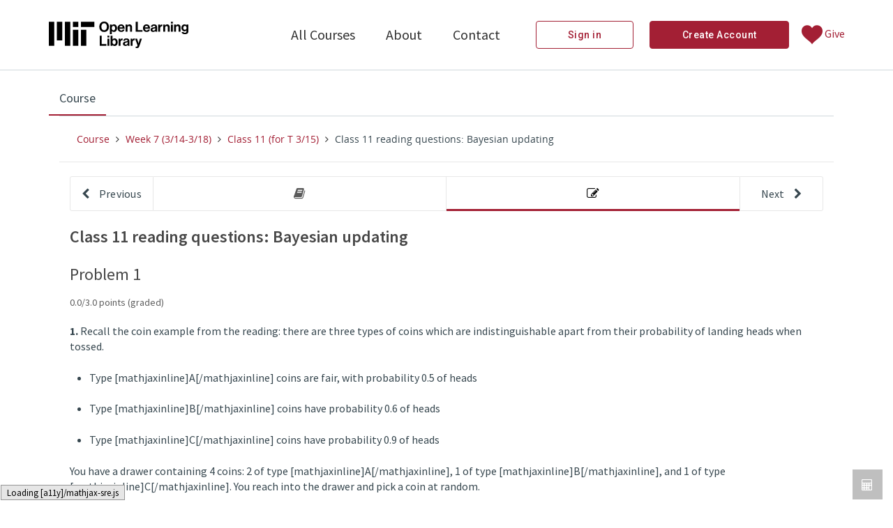

--- FILE ---
content_type: text/html; charset=utf-8
request_url: https://openlearninglibrary.mit.edu/courses/course-v1:MITx+18.05r_10+2022_Summer/courseware/week7/class11/2?activate_block_id=block-v1%3AMITx%2B18.05r_10%2B2022_Summer%2Btype%40vertical%2Bblock%40class11-rq1-vertical
body_size: 11721
content:








<!DOCTYPE html>
<!--[if lte IE 9]><html class="ie ie9 lte9" lang="en"><![endif]-->
<!--[if !IE]><!--><html lang="en"><!--<![endif]-->
<head dir="ltr">
    <meta charset="UTF-8">
    <meta http-equiv="X-UA-Compatible" content="IE=edge">
    <meta name="viewport" content="width=device-width, initial-scale=1">

        <meta data-rh="true" property="og:title" content="Introduction to Probability and Statistics" />
        <meta data-rh="true" property="og:description" content="Introduction to Probability and Statistics
" />
        <meta data-rh="true" property="title" content="Introduction to Probability and Statistics" />
        <meta data-rh="true" property="description" content="Introduction to Probability and Statistics
" />
        <meta data-rh="true" property="image" content="https://openlearninglibrary.mit.edu/asset-v1:MITx+18.05r_10+2022_Summer+type@asset+block@mit18_05_s22_chp.jpg" />




  
<title data-base-title="
 Class 11 (for T 3/15) | 18.05 Courseware | MIT Open Learning Library">
  
 Class 11 reading questions: Bayesian updating | Class 11 (for T 3/15) | 18.05 Courseware | MIT Open Learning Library
</title>


      <script type="text/javascript">
        /* immediately break out of an iframe if coming from the marketing website */
        (function(window) {
          if (window.location !== window.top.location) {
            window.top.location = window.location;
          }
        })(this);
      </script>

  

  <script type="text/javascript" src="/static/js/i18n/en/djangojs.2623d59dd64d.js"></script>
  <script type="text/javascript" src="/static/js/ie11_find_array.bd1c6dc7a133.js"></script>

  <link rel="icon" type="image/x-icon" href="/static/mitx/images/favicon.d1bcd48bed5b.ico" />

  
  

    <link href="/static/mitx/css/lms-style-vendor.68e48093f5dd.css" rel="stylesheet" type="text/css" />



    
  

    <link href="/static/mitx/css/lms-main-v1.7998f3c07329.css" rel="stylesheet" type="text/css" />




    
    <script type="text/javascript" src="/static/js/lms-main_vendor.3c3c9a2604d6.js" charset="utf-8"></script>


    
    <script type="text/javascript" src="/static/js/lms-application.0e3fae472a20.js" charset="utf-8"></script>



  
    
    
    <script type="text/javascript" src="/static/bundles/commons.8238f7bcba1eace256d4.6d13bc2936cc.js" ></script>



  <script>
    window.baseUrl = "/static/";
    (function (require) {
      require.config({
          baseUrl: window.baseUrl
      });
    }).call(this, require || RequireJS.require);
  </script>
  <script type="text/javascript" src="/static/lms/js/require-config.38226099c6ad.js"></script>
  
    <script type="text/javascript">
        (function (require) {
          require.config({
              paths: {
                'moment-timezone': 'common/js/vendor/moment-timezone-with-data.60142e6c4416',
'js/views/message_banner': 'js/views/message_banner.bc5a1361d5f5',
'hls': 'common/js/vendor/hls.8f15a0109b05',
'js/courseware/courseware_factory': 'js/courseware/courseware_factory.1504fc10caef',
'draggabilly': 'js/vendor/draggabilly.26caba6f7187',
'js/groups/views/cohorts_dashboard_factory': 'js/groups/views/cohorts_dashboard_factory.7f46663f97b4',
'js/student_account/logistration_factory': 'js/student_account/logistration_factory.ec1aa0dd526b',
'js/courseware/course_info_events': 'js/courseware/course_info_events.2fc35b57627f',
'course_bookmarks/js/views/bookmark_button': 'course_bookmarks/js/views/bookmark_button.d4cfaf3361fa',
'js/groups/discussions_management/discussions_dashboard_factory': 'js/discussions_management/views/discussions_dashboard_factory.2e10d9097343',
'moment': 'common/js/vendor/moment-with-locales.43ec67e44612',
'js/courseware/accordion_events': 'js/courseware/accordion_events.6064c7809de5',
'js/dateutil_factory': 'js/dateutil_factory.be68acdff619',
'js/courseware/link_clicked_events': 'js/courseware/link_clicked_events',
'js/courseware/toggle_element_visibility': 'js/courseware/toggle_element_visibility.d5f10bc65ed0'
            }
          });
        }).call(this, require || RequireJS.require);
    </script>
  

  

  

    <link href="/static/mitx/css/lms-style-course-vendor.730dda42e3c1.css" rel="stylesheet" type="text/css" />




  

    <link href="/static/mitx/css/lms-course.a4d5d31afd45.css" rel="stylesheet" type="text/css" />




<script type="text/javascript" src="/static/js/jquery.autocomplete.3bd10d7510d2.js"></script>
<script type="text/javascript" src="/static/js/src/tooltip_manager.da362490e199.js"></script>

<link href="/static/css/vendor/jquery.autocomplete.896181d3ec33.css" rel="stylesheet" type="text/css">
  

  

  


  


<script type="application/json" id="user-metadata">
    {"partition_groups": {}, "course_end": "2023-12-19T00:00:00+00:00", "user_id": null, "has_staff_access": false, "program_key_fields": null, "upgrade_price": "Free", "upgrade_link": null, "audit_access_deadline": null, "schedule_start": null, "forum_roles": [], "course_id": "course-v1:MITx+18.05r_10+2022_Summer", "course_upgrade_deadline": null, "course_duration": null, "dynamic_upgrade_deadline": null, "username": "", "course_start": "2023-09-12T00:00:00+00:00", "course_key_fields": {"org": "MITx", "course": "18.05r_10", "run": "2022_Summer"}, "enrollment_mode": null, "pacing_type": "self_paced", "enrollment_time": null, "has_non_audit_enrollments": false}
</script>

  

  


  


<!-- dummy Segment -->
<script type="text/javascript">
  var analytics = {
    track: function() { return; },
    trackLink: function() { return; },
    pageview: function() { return; },
    page: function() { return; }
  };
</script>
<!-- end dummy Segment -->


  <meta name="path_prefix" content="">

  

  <meta name="openedx-release-line" content="juniper" />







<!-- Global site tag (gtag.js) - Google Analytics -->
<script async src="https://www.googletagmanager.com/gtag/js?id=UA-5145472-41"></script>
<script>
  window.dataLayer = window.dataLayer || [];
  function gtag(){dataLayer.push(arguments);}
  gtag('js', new Date());

  gtag('config', 'UA-5145472-41');
</script>
<!-- End Global site tag (gtag.js) - Google Analytics -->

</head>

<body class="ltr view-in-course view-courseware courseware  lang_en">


<div id="page-prompt"></div>
  <div class="window-wrap" dir="ltr">
    <a class="nav-skip sr-only sr-only-focusable" href="#main">Skip to main content</a>

        <!--
To override this page, add a header.html file in the following
location: {your_theme}/lms/templates/header/header.html

If you do not wish to override the header, you can simply delete
this file from your theme's repository.
-->














<header class="global-header slim">
    <div class="main-header">
        





<h1 class="header-logo">
  <a href="/dashboard">
    
    <img  class="logo" src="/static/mitx/images/logo.7526c44e9b92.svg" alt="MIT Open Learning Library Home Page"/>
    
  </a>
</h1>

        <div class="hamburger-menu" role="button" aria-label=Options Menu aria-expanded="false" aria-controls="mobile-menu" tabindex="0">
            <span class="line"></span>
            <span class="line"></span>
            <span class="line"></span>
            <span class="line"></span>
        </div>
            








<nav class="nav-links" aria-label=Supplemental Links>
  <div class="secondary">
    <div>
      <ul class="custom-nav mobile-nav-item hidden-mobile nav-item">
          <li><a href="https://openlearning.mit.edu/Open-Learning-Library">All Courses</a></li>
          <li><a href="https://openlearninglibrary.mit.edu/about">About</a></li>
          <li><a href="https://openlearninglibrary.mit.edu/contact">Contact</a></li>
      </ul>
      <div class="mobile-nav-item hidden-mobile nav-item mobile-pad-item">
        <a class="sign-in-btn btn" href="/login?next=%2Fcourses%2Fcourse-v1%3AMITx%2B18.05r_10%2B2022_Summer%2Fcourseware%2Fweek7%2Fclass11%2F2">Sign in</a>
      </div>
      <div class="mobile-nav-item hidden-mobile nav-item mobile-pad-item">
        <a class="register-btn btn mt0" href="/register?next=%2Fcourses%2Fcourse-v1%3AMITx%2B18.05r_10%2B2022_Summer%2Fcourseware%2Fweek7%2Fclass11%2F2">Create Account</a>
      </div>
      <div class="mobile-nav-item nav-item mobile-pad-item give-btn">
        <a href="https://giving.mit.edu/give/to?fundId=3894990" target="_blank">
          <img width="30px" height="30px" src="/static/mitx/images/heart.54f72fc07881.png"/>
          Give
        </a>
      </div>
    </div>
  </div>
</nav>

    </div>
    <div class="mobile-menu hidden" aria-label=More Options role="menu" id="mobile-menu"></div>
</header>

<!--[if lte IE 9]>
<div class="ie-banner" aria-hidden="true"><strong>Warning:</strong> Your browser is not fully supported. We strongly recommend using <a href="https://www.google.com/chrome" rel="noopener" target="_blank">Chrome</a> or <a href="http://www.mozilla.org/firefox" rel="noopener" target="_blank">Firefox</a>.</div>
<![endif]-->




<!-- Fonts -->
<link href="https://fonts.googleapis.com/css?family=Roboto:400,500|Source+Sans+Pro:300,400,600,700&display=swap" rel="stylesheet"/>

<!-- Stylesheets -->
<link rel="stylesheet" type="text/css" href="/static/mitx/css/lms-main-v2.94e0a4e29f9a.css"/>

        








    










    <div class="marketing-hero"></div>

    <div class="content-wrapper main-container" id="content" dir="ltr">
      














<script type="text/template" id="image-modal-tpl">
    <div class="wrapper-modal wrapper-modal-image">
  <section class="image-link">
    <%= smallHTML%>
    <a href="#" class="modal-ui-icon action-fullscreen" role="button">
      <span class="label">
        <span class="icon fa fa-arrows-alt fa-large" aria-hidden="true"></span> <%- gettext("Fullscreen") %>
      </span>
    </a>
  </section>

  <section class="image-modal">
    <section class="image-content">
      <div class="image-wrapper">
        <img alt="<%= largeALT %>, <%- gettext('Large') %>" src="<%= largeSRC %>" />
      </div>

      <a href="#" class="modal-ui-icon action-close" role="button">
        <span class="label">
          <span class="icon fa fa-remove fa-large" aria-hidden="true"></span> <%- gettext("Close") %>
        </span>
      </a>

      <ul class="image-controls">
        <li class="image-control">
          <a href="#" class="modal-ui-icon action-zoom-in" role="button">
            <span class="label">
              <span class="icon fa fa fa-search-plus fa-large" aria-hidden="true"></span> <%- gettext("Zoom In") %>
            </span>
          </a>
        </li>

        <li class="image-control">
          <a href="#" class="modal-ui-icon action-zoom-out is-disabled" aria-disabled="true" role="button">
            <span class="label">
              <span class="icon fa fa fa-search-minus fa-large" aria-hidden="true"></span> <%- gettext("Zoom Out") %>
            </span>
          </a>
        </li>
      </ul>
    </section>
  </section>
</div>

</script>








<div class="message-banner" aria-live="polite"></div>

  








    
        <nav class="courseware wrapper-course-material" aria-label="Course Material">
            <div class="course-material">
                
                <ol class="tabs course-tabs">
                    





  
  <li class="tab">
  <a href="/courses/course-v1:MITx+18.05r_10+2022_Summer/course/" class="active">
  Course
      <span class="sr">, current location</span>
  </a>
  </li>

                    
                </ol>
            </div>
        </nav>


<div class="container"
    lang="en"
  >
  <div class="course-wrapper" role="presentation">

    <section class="course-content" id="course-content">
        <header class="page-header has-secondary">
            <div class="page-header-main">
                <nav aria-label="Course" class="sr-is-focusable" tabindex="-1">
                    <div class="has-breadcrumbs">
                        <div class="breadcrumbs">
                                <span class="nav-item nav-item-course">
                                    <a href="/courses/course-v1:MITx+18.05r_10+2022_Summer/course/">Course</a>
                                </span>
                                <span class="icon fa fa-angle-right" aria-hidden="true"></span>
                                <span class="nav-item nav-item-chapter" data-course-position="13" data-chapter-position="1">
                                    <a href="/courses/course-v1:MITx+18.05r_10+2022_Summer/course/#block-v1:MITx+18.05r_10+2022_Summer+type@chapter+block@week7">Week 7 (3/14-3/18)</a>
                                </span>
                                <span class="icon fa fa-angle-right" aria-hidden="true"></span>
                                <span class="nav-item nav-item-section">
                                    <a href="/courses/course-v1:MITx+18.05r_10+2022_Summer/course/#block-v1:MITx+18.05r_10+2022_Summer+type@sequential+block@class11">Class 11 (for T 3/15)</a>
                                </span>
                                <span class="icon fa fa-angle-right" aria-hidden="true"></span>
                            <span class="nav-item nav-item-sequence">Class 11 reading questions: Bayesian updating</span>
                        </div>
                    </div>
                </nav>
            </div>
        </header>

        <main id="main" tabindex="-1" aria-label="Content">

              
<div class="xblock xblock-public_view xblock-public_view-sequential xmodule_display xmodule_SequenceModule" data-has-score="False" data-course-id="course-v1:MITx+18.05r_10+2022_Summer" data-request-token="567eda84ffa211f09311128743b10835" data-type="Sequence" data-block-type="sequential" data-runtime-version="1" data-usage-id="block-v1:MITx+18.05r_10+2022_Summer+type@sequential+block@class11" data-init="XBlockToXModuleShim" data-graded="True" data-runtime-class="LmsRuntime">
  <script type="json/xblock-args" class="xblock-json-init-args">
    {"xmodule-type": "Sequence"}
  </script>
  


<div id="sequence_class11" class="sequence" data-id="block-v1:MITx+18.05r_10+2022_Summer+type@sequential+block@class11"
     data-position="2" data-ajax-url="/courses/course-v1:MITx+18.05r_10+2022_Summer/xblock/block-v1:MITx+18.05r_10+2022_Summer+type@sequential+block@class11/handler/xmodule_handler"
     data-next-url="/courses/course-v1:MITx+18.05r_10+2022_Summer/courseware/week7/class11-slides-and-problems-wk/?child=first" data-prev-url="/courses/course-v1:MITx+18.05r_10+2022_Summer/courseware/week6/ps6-qa/?child=last"
     data-save-position="false"
     data-show-completion="false"
>

  <div class="sequence-nav">
    <button class="sequence-nav-button button-previous">
      <span class="icon fa fa-chevron-prev" aria-hidden="true"></span>
      <span class="sequence-nav-button-label">Previous</span>
    </button>
    <button class="sequence-nav-button button-next">
      <span class="sequence-nav-button-label">Next</span>
      <span class="icon fa fa-chevron-next" aria-hidden="true"></span>
    </button>
    <nav class="sequence-list-wrapper" aria-label="Sequence">
      <ol id="sequence-list" role="tablist">
        <li role="presentation">
          <button class="seq_other inactive nav-item tab"
            role="tab"
            tabindex="-1"
            aria-selected="false"
            aria-expanded="false"
            aria-controls="seq_content"
            data-index="0"
            data-id="block-v1:MITx+18.05r_10+2022_Summer+type@vertical+block@class11-prep"
            data-element="1"
            data-page-title="Bayesian updating with discrete priors"
            data-path="Week 7 (3/14-3/18) &gt; Class 11 (for T 3/15) &gt; Bayesian updating with discrete priors"
            data-graded="True"
            id="tab_0">
            <span class="icon fa seq_other" aria-hidden="true"></span>
            <span class="fa fa-fw fa-bookmark bookmark-icon is-hidden" aria-hidden="true"></span>
            <div class="sequence-tooltip sr"><span class="sr">other&nbsp;</span>Bayesian updating with discrete priors<span class="sr bookmark-icon-sr">&nbsp;</span></div>
          </button>
        </li>
        <li role="presentation">
          <button class="seq_problem inactive nav-item tab"
            role="tab"
            tabindex="-1"
            aria-selected="false"
            aria-expanded="false"
            aria-controls="seq_content"
            data-index="1"
            data-id="block-v1:MITx+18.05r_10+2022_Summer+type@vertical+block@class11-rq1-vertical"
            data-element="2"
            data-page-title="Class 11 reading questions: Bayesian updating"
            data-path="Week 7 (3/14-3/18) &gt; Class 11 (for T 3/15) &gt; Class 11 reading questions: Bayesian updating"
            data-graded="True"
            id="tab_1">
            <span class="icon fa seq_problem" aria-hidden="true"></span>
            <span class="fa fa-fw fa-bookmark bookmark-icon is-hidden" aria-hidden="true"></span>
            <div class="sequence-tooltip sr"><span class="sr">problem&nbsp;</span>Class 11 reading questions: Bayesian updating<span class="sr bookmark-icon-sr">&nbsp;</span></div>
          </button>
        </li>
      </ol>
    </nav>
  </div>
  <div class="sr-is-focusable" tabindex="-1"></div>

  <div id="seq_contents_0"
    aria-labelledby="tab_0"
    aria-hidden="true"
    class="seq_contents tex2jax_ignore asciimath2jax_ignore">
    
&lt;div class=&#34;xblock xblock-public_view xblock-public_view-vertical&#34; data-has-score=&#34;False&#34; data-runtime-version=&#34;1&#34; data-runtime-class=&#34;LmsRuntime&#34; data-request-token=&#34;567eda84ffa211f09311128743b10835&#34; data-course-id=&#34;course-v1:MITx+18.05r_10+2022_Summer&#34; data-usage-id=&#34;block-v1:MITx+18.05r_10+2022_Summer+type@vertical+block@class11-prep&#34; data-init=&#34;VerticalStudentView&#34; data-graded=&#34;True&#34; data-block-type=&#34;vertical&#34;&gt;
  

  &lt;h2 class=&#34;hd hd-2 unit-title&#34;&gt;Bayesian updating with discrete priors&lt;/h2&gt;


&lt;div class=&#34;vert-mod&#34;&gt;
    &lt;div class=&#34;vert vert-0&#34; data-id=&#34;block-v1:MITx+18.05r_10+2022_Summer+type@html+block@class11-prep_hashpdf&#34;&gt;
        
&lt;div class=&#34;xblock xblock-public_view xblock-public_view-html xmodule_display xmodule_HtmlBlock&#34; data-has-score=&#34;False&#34; data-runtime-version=&#34;1&#34; data-runtime-class=&#34;LmsRuntime&#34; data-request-token=&#34;567eda84ffa211f09311128743b10835&#34; data-course-id=&#34;course-v1:MITx+18.05r_10+2022_Summer&#34; data-usage-id=&#34;block-v1:MITx+18.05r_10+2022_Summer+type@html+block@class11-prep_hashpdf&#34; data-init=&#34;XBlockToXModuleShim&#34; data-graded=&#34;True&#34; data-block-type=&#34;html&#34;&gt;
  &lt;script type=&#34;json/xblock-args&#34; class=&#34;xblock-json-init-args&#34;&gt;
    {&#34;xmodule-type&#34;: &#34;HTMLModule&#34;}
  &lt;/script&gt;
  &lt;p&gt;You can download this pdf file from &lt;a href=&#34;/assets/courseware/v1/b816afd39f85fc0e0516925a40615599/asset-v1:MITx+18.05r_10+2022_Summer+type@asset+block/pdf_mit18_05_s22_class11-prep.pdf&#34;&gt;here&lt;/a&gt;&lt;/p&gt;&lt;iframe src=&#34;/assets/courseware/v1/b816afd39f85fc0e0516925a40615599/asset-v1:MITx+18.05r_10+2022_Summer+type@asset+block/pdf_mit18_05_s22_class11-prep.pdf&#34; width=&#34;100%&#34; height=&#34;1000px&#34;&gt; &lt;/iframe&gt;
&lt;/div&gt;

    &lt;/div&gt;
&lt;/div&gt;

&lt;/div&gt;

  </div>
  <div id="seq_contents_1"
    aria-labelledby="tab_1"
    aria-hidden="true"
    class="seq_contents tex2jax_ignore asciimath2jax_ignore">
    
&lt;div class=&#34;xblock xblock-public_view xblock-public_view-vertical&#34; data-has-score=&#34;False&#34; data-runtime-version=&#34;1&#34; data-runtime-class=&#34;LmsRuntime&#34; data-request-token=&#34;567eda84ffa211f09311128743b10835&#34; data-course-id=&#34;course-v1:MITx+18.05r_10+2022_Summer&#34; data-usage-id=&#34;block-v1:MITx+18.05r_10+2022_Summer+type@vertical+block@class11-rq1-vertical&#34; data-init=&#34;VerticalStudentView&#34; data-graded=&#34;True&#34; data-block-type=&#34;vertical&#34;&gt;
  

  &lt;h2 class=&#34;hd hd-2 unit-title&#34;&gt;Class 11 reading questions: Bayesian updating&lt;/h2&gt;


&lt;div class=&#34;vert-mod&#34;&gt;
    &lt;div class=&#34;vert vert-0&#34; data-id=&#34;block-v1:MITx+18.05r_10+2022_Summer+type@problem+block@c11-rq11&#34;&gt;
        
&lt;div class=&#34;xblock xblock-public_view xblock-public_view-problem xmodule_display xmodule_ProblemBlock&#34; data-has-score=&#34;True&#34; data-runtime-version=&#34;1&#34; data-runtime-class=&#34;LmsRuntime&#34; data-request-token=&#34;567eda84ffa211f09311128743b10835&#34; data-course-id=&#34;course-v1:MITx+18.05r_10+2022_Summer&#34; data-usage-id=&#34;block-v1:MITx+18.05r_10+2022_Summer+type@problem+block@c11-rq11&#34; data-init=&#34;XBlockToXModuleShim&#34; data-graded=&#34;True&#34; data-block-type=&#34;problem&#34;&gt;
  &lt;script type=&#34;json/xblock-args&#34; class=&#34;xblock-json-init-args&#34;&gt;
    {&#34;xmodule-type&#34;: &#34;Problem&#34;}
  &lt;/script&gt;
  &lt;div id=&#34;problem_c11-rq11&#34; class=&#34;problems-wrapper&#34; role=&#34;group&#34;
     aria-labelledby=&#34;c11-rq11-problem-title&#34;
     data-problem-id=&#34;block-v1:MITx+18.05r_10+2022_Summer+type@problem+block@c11-rq11&#34; data-url=&#34;/courses/course-v1:MITx+18.05r_10+2022_Summer/xblock/block-v1:MITx+18.05r_10+2022_Summer+type@problem+block@c11-rq11/handler/xmodule_handler&#34;
     data-problem-score=&#34;0.0&#34;
     data-problem-total-possible=&#34;3.0&#34;
     data-attempts-used=&#34;0&#34;
     data-content=&#34;



&amp;lt;h3 class=&amp;#34;hd hd-3 problem-header&amp;#34; id=&amp;#34;c11-rq11-problem-title&amp;#34; aria-describedby=&amp;#34;block-v1:MITx+18.05r_10+2022_Summer+type@problem+block@c11-rq11-problem-progress&amp;#34; tabindex=&amp;#34;-1&amp;#34;&amp;gt;
  Problem 1
&amp;lt;/h3&amp;gt;

&amp;lt;div class=&amp;#34;problem-progress&amp;#34; id=&amp;#34;block-v1:MITx+18.05r_10+2022_Summer+type@problem+block@c11-rq11-problem-progress&amp;#34;&amp;gt;&amp;lt;/div&amp;gt;

&amp;lt;div class=&amp;#34;problem&amp;#34;&amp;gt;
  &amp;lt;div&amp;gt;
  &amp;lt;p&amp;gt;&amp;lt;b class=&amp;#34;bf&amp;#34;&amp;gt;1.&amp;lt;/b&amp;gt; Recall the coin example from the reading: there are three types of coins which are indistinguishable apart from their probability of landing heads when tossed. &amp;lt;/p&amp;gt;
  &amp;lt;ul class=&amp;#34;itemize&amp;#34;&amp;gt;
    &amp;lt;li&amp;gt;
      &amp;lt;p&amp;gt;
Type [mathjaxinline]A[/mathjaxinline] coins are fair, with probability 0.5 of heads &amp;lt;/p&amp;gt;
    &amp;lt;/li&amp;gt;
    &amp;lt;li&amp;gt;
      &amp;lt;p&amp;gt;
Type [mathjaxinline]B[/mathjaxinline] coins have probability 0.6 of heads &amp;lt;/p&amp;gt;
    &amp;lt;/li&amp;gt;
    &amp;lt;li&amp;gt;
      &amp;lt;p&amp;gt;
Type [mathjaxinline]C[/mathjaxinline] coins have probability 0.9 of heads &amp;lt;/p&amp;gt;
    &amp;lt;/li&amp;gt;
  &amp;lt;/ul&amp;gt;
  &amp;lt;p&amp;gt;
 You have a drawer containing 4 coins: 2 of type [mathjaxinline]A[/mathjaxinline], 1 of type [mathjaxinline]B[/mathjaxinline], and 1 of type [mathjaxinline]C[/mathjaxinline]. You reach into the drawer and pick a coin at random. &amp;lt;/p&amp;gt;
  &amp;lt;p&amp;gt;
Suppose you toss the coin 5 times and it lands tails all 5 times. What are the posterior probabilities? &amp;lt;/p&amp;gt;
  &amp;lt;p&amp;gt;
Hint: do the updating in one go, i.e. the data is 5 tails and the likelihood is [mathjaxinline]P(5 \text { tails } | \text { type of coin})[/mathjaxinline]. &amp;lt;/p&amp;gt;
  &amp;lt;p&amp;gt;
We label the data [mathjaxinline]{\cal D}[/mathjaxinline]. Give your answer to 3 significant digits. &amp;lt;/p&amp;gt;
  &amp;lt;p&amp;gt;
[mathjaxinline]P(A|{\cal D})[/mathjaxinline] &amp;lt;div class=&amp;#34;wrapper-problem-response&amp;#34; tabindex=&amp;#34;-1&amp;#34; aria-label=&amp;#34;Question 1&amp;#34; role=&amp;#34;group&amp;#34;&amp;gt;&amp;lt;div id=&amp;#34;inputtype_c11-rq11_2_1&amp;#34; class=&amp;#34; capa_inputtype  textline&amp;#34;&amp;gt;

    &amp;lt;div class=&amp;#34;unanswered &amp;#34;&amp;gt;



&amp;lt;input type=&amp;#34;text&amp;#34; name=&amp;#34;input_c11-rq11_2_1&amp;#34; id=&amp;#34;input_c11-rq11_2_1&amp;#34; aria-describedby=&amp;#34;status_c11-rq11_2_1&amp;#34; value=&amp;#34;&amp;#34;/&amp;gt;
&amp;lt;span class=&amp;#34;trailing_text&amp;#34; id=&amp;#34;trailing_text_c11-rq11_2_1&amp;#34;/&amp;gt;



&amp;lt;span class=&amp;#34;status unanswered&amp;#34; id=&amp;#34;status_c11-rq11_2_1&amp;#34; data-tooltip=&amp;#34;Not yet answered.&amp;#34;&amp;gt;
  &amp;lt;span class=&amp;#34;sr&amp;#34;&amp;gt;unanswered&amp;lt;/span&amp;gt;&amp;lt;span class=&amp;#34;status-icon&amp;#34; aria-hidden=&amp;#34;true&amp;#34;/&amp;gt;
&amp;lt;/span&amp;gt;


&amp;lt;p id=&amp;#34;answer_c11-rq11_2_1&amp;#34; class=&amp;#34;answer&amp;#34;/&amp;gt;


    &amp;lt;/div&amp;gt;


&amp;lt;/div&amp;gt;&amp;lt;/div&amp;gt; &amp;lt;/p&amp;gt;
  &amp;lt;p&amp;gt;
[mathjaxinline]P(B|{\cal D})[/mathjaxinline] &amp;lt;div class=&amp;#34;wrapper-problem-response&amp;#34; tabindex=&amp;#34;-1&amp;#34; aria-label=&amp;#34;Question 2&amp;#34; role=&amp;#34;group&amp;#34;&amp;gt;&amp;lt;div id=&amp;#34;inputtype_c11-rq11_3_1&amp;#34; class=&amp;#34; capa_inputtype  textline&amp;#34;&amp;gt;

    &amp;lt;div class=&amp;#34;unanswered &amp;#34;&amp;gt;



&amp;lt;input type=&amp;#34;text&amp;#34; name=&amp;#34;input_c11-rq11_3_1&amp;#34; id=&amp;#34;input_c11-rq11_3_1&amp;#34; aria-describedby=&amp;#34;status_c11-rq11_3_1&amp;#34; value=&amp;#34;&amp;#34;/&amp;gt;
&amp;lt;span class=&amp;#34;trailing_text&amp;#34; id=&amp;#34;trailing_text_c11-rq11_3_1&amp;#34;/&amp;gt;



&amp;lt;span class=&amp;#34;status unanswered&amp;#34; id=&amp;#34;status_c11-rq11_3_1&amp;#34; data-tooltip=&amp;#34;Not yet answered.&amp;#34;&amp;gt;
  &amp;lt;span class=&amp;#34;sr&amp;#34;&amp;gt;unanswered&amp;lt;/span&amp;gt;&amp;lt;span class=&amp;#34;status-icon&amp;#34; aria-hidden=&amp;#34;true&amp;#34;/&amp;gt;
&amp;lt;/span&amp;gt;


&amp;lt;p id=&amp;#34;answer_c11-rq11_3_1&amp;#34; class=&amp;#34;answer&amp;#34;/&amp;gt;


    &amp;lt;/div&amp;gt;


&amp;lt;/div&amp;gt;&amp;lt;/div&amp;gt; &amp;lt;/p&amp;gt;
  &amp;lt;p&amp;gt;
[mathjaxinline]P(C|{\cal D})[/mathjaxinline] &amp;lt;div class=&amp;#34;wrapper-problem-response&amp;#34; tabindex=&amp;#34;-1&amp;#34; aria-label=&amp;#34;Question 3&amp;#34; role=&amp;#34;group&amp;#34;&amp;gt;&amp;lt;div id=&amp;#34;inputtype_c11-rq11_4_1&amp;#34; class=&amp;#34; capa_inputtype  textline&amp;#34;&amp;gt;

    &amp;lt;div class=&amp;#34;unanswered &amp;#34;&amp;gt;



&amp;lt;input type=&amp;#34;text&amp;#34; name=&amp;#34;input_c11-rq11_4_1&amp;#34; id=&amp;#34;input_c11-rq11_4_1&amp;#34; aria-describedby=&amp;#34;status_c11-rq11_4_1&amp;#34; value=&amp;#34;&amp;#34;/&amp;gt;
&amp;lt;span class=&amp;#34;trailing_text&amp;#34; id=&amp;#34;trailing_text_c11-rq11_4_1&amp;#34;/&amp;gt;



&amp;lt;span class=&amp;#34;status unanswered&amp;#34; id=&amp;#34;status_c11-rq11_4_1&amp;#34; data-tooltip=&amp;#34;Not yet answered.&amp;#34;&amp;gt;
  &amp;lt;span class=&amp;#34;sr&amp;#34;&amp;gt;unanswered&amp;lt;/span&amp;gt;&amp;lt;span class=&amp;#34;status-icon&amp;#34; aria-hidden=&amp;#34;true&amp;#34;/&amp;gt;
&amp;lt;/span&amp;gt;


&amp;lt;p id=&amp;#34;answer_c11-rq11_4_1&amp;#34; class=&amp;#34;answer&amp;#34;/&amp;gt;


    &amp;lt;/div&amp;gt;


&amp;lt;/div&amp;gt;&amp;lt;/div&amp;gt; &amp;lt;/p&amp;gt;
  &amp;lt;p&amp;gt;
    &amp;lt;div class=&amp;#34;solution-span&amp;#34;&amp;gt;
 &amp;lt;span id=&amp;#34;solution_c11-rq11_solution_1&amp;#34;/&amp;gt;
&amp;lt;/div&amp;gt;&amp;lt;/p&amp;gt;
&amp;lt;/div&amp;gt;
  &amp;lt;div class=&amp;#34;action&amp;#34;&amp;gt;
    &amp;lt;input type=&amp;#34;hidden&amp;#34; name=&amp;#34;problem_id&amp;#34; value=&amp;#34;Problem 1&amp;#34; /&amp;gt;

    &amp;lt;div class=&amp;#34;submit-attempt-container&amp;#34;&amp;gt;
      &amp;lt;button type=&amp;#34;button&amp;#34; class=&amp;#34;submit btn-brand&amp;#34; data-submitting=&amp;#34;Submitting&amp;#34; data-value=&amp;#34;Submit&amp;#34; data-should-enable-submit-button=&amp;#34;True&amp;#34; aria-describedby=&amp;#34;submission_feedback_c11-rq11&amp;#34; &amp;gt;
          &amp;lt;span class=&amp;#34;submit-label&amp;#34;&amp;gt;Submit&amp;lt;/span&amp;gt;
      &amp;lt;/button&amp;gt;
      &amp;lt;div class=&amp;#34;submission-feedback&amp;#34; id=&amp;#34;submission_feedback_c11-rq11&amp;#34;&amp;gt;
        &amp;lt;span class=&amp;#34;sr&amp;#34;&amp;gt;Some problems have options such as save, reset, hints, or show answer. These options follow the Submit button.&amp;lt;/span&amp;gt;
      &amp;lt;/div&amp;gt;
    &amp;lt;/div&amp;gt;
    &amp;lt;div class=&amp;#34;problem-action-buttons-wrapper&amp;#34;&amp;gt;
      &amp;lt;span class=&amp;#34;problem-action-button-wrapper&amp;#34;&amp;gt;
          &amp;lt;button type=&amp;#34;button&amp;#34; class=&amp;#34;save problem-action-btn btn-default btn-small&amp;#34; data-value=&amp;#34;Save&amp;#34;&amp;gt;
              &amp;lt;span class=&amp;#34;icon fa fa-floppy-o&amp;#34; aria-hidden=&amp;#34;true&amp;#34;&amp;gt;&amp;lt;/span&amp;gt;
              &amp;lt;span aria-hidden=&amp;#34;true&amp;#34;&amp;gt;Save&amp;lt;/span&amp;gt;
              &amp;lt;span class=&amp;#34;sr&amp;#34;&amp;gt;Save your answer&amp;lt;/span&amp;gt;
          &amp;lt;/button&amp;gt;
      &amp;lt;/span&amp;gt;
    &amp;lt;/div&amp;gt;
  &amp;lt;/div&amp;gt;
    


&amp;lt;div class=&amp;#34;notification warning notification-gentle-alert
      is-hidden&amp;#34;
     tabindex=&amp;#34;-1&amp;#34;&amp;gt;
    &amp;lt;span class=&amp;#34;icon fa fa-exclamation-circle&amp;#34; aria-hidden=&amp;#34;true&amp;#34;&amp;gt;&amp;lt;/span&amp;gt;
    &amp;lt;span class=&amp;#34;notification-message&amp;#34; aria-describedby=&amp;#34;c11-rq11-problem-title&amp;#34;&amp;gt;
    &amp;lt;/span&amp;gt;
    &amp;lt;div class=&amp;#34;notification-btn-wrapper&amp;#34;&amp;gt;
        &amp;lt;button type=&amp;#34;button&amp;#34; class=&amp;#34;btn btn-default btn-small notification-btn review-btn sr&amp;#34;&amp;gt;Review&amp;lt;/button&amp;gt;
    &amp;lt;/div&amp;gt;
&amp;lt;/div&amp;gt;

    


&amp;lt;div class=&amp;#34;notification warning notification-save
      is-hidden&amp;#34;
     tabindex=&amp;#34;-1&amp;#34;&amp;gt;
    &amp;lt;span class=&amp;#34;icon fa fa-save&amp;#34; aria-hidden=&amp;#34;true&amp;#34;&amp;gt;&amp;lt;/span&amp;gt;
    &amp;lt;span class=&amp;#34;notification-message&amp;#34; aria-describedby=&amp;#34;c11-rq11-problem-title&amp;#34;&amp;gt;None
    &amp;lt;/span&amp;gt;
    &amp;lt;div class=&amp;#34;notification-btn-wrapper&amp;#34;&amp;gt;
        &amp;lt;button type=&amp;#34;button&amp;#34; class=&amp;#34;btn btn-default btn-small notification-btn review-btn sr&amp;#34;&amp;gt;Review&amp;lt;/button&amp;gt;
    &amp;lt;/div&amp;gt;
&amp;lt;/div&amp;gt;

    
    


&amp;lt;div class=&amp;#34;notification general notification-show-answer
      is-hidden&amp;#34;
     tabindex=&amp;#34;-1&amp;#34;&amp;gt;
    &amp;lt;span class=&amp;#34;icon fa fa-info-circle&amp;#34; aria-hidden=&amp;#34;true&amp;#34;&amp;gt;&amp;lt;/span&amp;gt;
    &amp;lt;span class=&amp;#34;notification-message&amp;#34; aria-describedby=&amp;#34;c11-rq11-problem-title&amp;#34;&amp;gt;Answers are displayed within the problem
    &amp;lt;/span&amp;gt;
    &amp;lt;div class=&amp;#34;notification-btn-wrapper&amp;#34;&amp;gt;
        &amp;lt;button type=&amp;#34;button&amp;#34; class=&amp;#34;btn btn-default btn-small notification-btn review-btn sr&amp;#34;&amp;gt;Review&amp;lt;/button&amp;gt;
    &amp;lt;/div&amp;gt;
&amp;lt;/div&amp;gt;

&amp;lt;/div&amp;gt;
&#34;
     data-graded=&#34;True&#34;&gt;
    &lt;p class=&#34;loading-spinner&#34;&gt;
        &lt;i class=&#34;fa fa-spinner fa-pulse fa-2x fa-fw&#34;&gt;&lt;/i&gt;
        &lt;span class=&#34;sr&#34;&gt;Loading&amp;hellip;&lt;/span&gt;
    &lt;/p&gt;
&lt;/div&gt;

&lt;/div&gt;

    &lt;/div&gt;
    &lt;div class=&#34;vert vert-1&#34; data-id=&#34;block-v1:MITx+18.05r_10+2022_Summer+type@problem+block@c11-rq12&#34;&gt;
        
&lt;div class=&#34;xblock xblock-public_view xblock-public_view-problem xmodule_display xmodule_ProblemBlock&#34; data-has-score=&#34;True&#34; data-runtime-version=&#34;1&#34; data-runtime-class=&#34;LmsRuntime&#34; data-request-token=&#34;567eda84ffa211f09311128743b10835&#34; data-course-id=&#34;course-v1:MITx+18.05r_10+2022_Summer&#34; data-usage-id=&#34;block-v1:MITx+18.05r_10+2022_Summer+type@problem+block@c11-rq12&#34; data-init=&#34;XBlockToXModuleShim&#34; data-graded=&#34;True&#34; data-block-type=&#34;problem&#34;&gt;
  &lt;script type=&#34;json/xblock-args&#34; class=&#34;xblock-json-init-args&#34;&gt;
    {&#34;xmodule-type&#34;: &#34;Problem&#34;}
  &lt;/script&gt;
  &lt;div id=&#34;problem_c11-rq12&#34; class=&#34;problems-wrapper&#34; role=&#34;group&#34;
     aria-labelledby=&#34;c11-rq12-problem-title&#34;
     data-problem-id=&#34;block-v1:MITx+18.05r_10+2022_Summer+type@problem+block@c11-rq12&#34; data-url=&#34;/courses/course-v1:MITx+18.05r_10+2022_Summer/xblock/block-v1:MITx+18.05r_10+2022_Summer+type@problem+block@c11-rq12/handler/xmodule_handler&#34;
     data-problem-score=&#34;0.0&#34;
     data-problem-total-possible=&#34;4.0&#34;
     data-attempts-used=&#34;0&#34;
     data-content=&#34;



&amp;lt;h3 class=&amp;#34;hd hd-3 problem-header&amp;#34; id=&amp;#34;c11-rq12-problem-title&amp;#34; aria-describedby=&amp;#34;block-v1:MITx+18.05r_10+2022_Summer+type@problem+block@c11-rq12-problem-progress&amp;#34; tabindex=&amp;#34;-1&amp;#34;&amp;gt;
  Problem 2
&amp;lt;/h3&amp;gt;

&amp;lt;div class=&amp;#34;problem-progress&amp;#34; id=&amp;#34;block-v1:MITx+18.05r_10+2022_Summer+type@problem+block@c11-rq12-problem-progress&amp;#34;&amp;gt;&amp;lt;/div&amp;gt;

&amp;lt;div class=&amp;#34;problem&amp;#34;&amp;gt;
  &amp;lt;div&amp;gt;
  &amp;lt;p&amp;gt;&amp;lt;b class=&amp;#34;bf&amp;#34;&amp;gt;2. Stubborn priors.&amp;lt;/b&amp;gt; Suppose you run an experiment to test 3 different hypotheses: [mathjaxinline]A[/mathjaxinline], [mathjaxinline]B[/mathjaxinline], and [mathjaxinline]C[/mathjaxinline]. You are so convinced that [mathjaxinline]B[/mathjaxinline] is the correct hypothesis that your prior is &amp;lt;/p&amp;gt;
  &amp;lt;table id=&amp;#34;a0000000002&amp;#34; class=&amp;#34;equation&amp;#34; width=&amp;#34;100%&amp;#34; cellspacing=&amp;#34;0&amp;#34; cellpadding=&amp;#34;7&amp;#34; style=&amp;#34;table-layout:auto&amp;#34;&amp;gt;
    &amp;lt;tr&amp;gt;
      &amp;lt;td class=&amp;#34;equation&amp;#34; style=&amp;#34;width:80%; border:none&amp;#34;&amp;gt;[mathjax]P(A) = 0 \qquad P(B) = 1 \qquad P(C) = 0.[/mathjax]&amp;lt;/td&amp;gt;
      &amp;lt;td class=&amp;#34;eqnnum&amp;#34; style=&amp;#34;width:20%; border:none&amp;#34;&amp;gt;&amp;amp;#160;&amp;lt;/td&amp;gt;
    &amp;lt;/tr&amp;gt;
  &amp;lt;/table&amp;gt;
  &amp;lt;p&amp;gt;
 You collect data [mathjaxinline]{\cal D}[/mathjaxinline] with likelihoods &amp;lt;/p&amp;gt;
  &amp;lt;table id=&amp;#34;a0000000003&amp;#34; class=&amp;#34;equation&amp;#34; width=&amp;#34;100%&amp;#34; cellspacing=&amp;#34;0&amp;#34; cellpadding=&amp;#34;7&amp;#34; style=&amp;#34;table-layout:auto&amp;#34;&amp;gt;
    &amp;lt;tr&amp;gt;
      &amp;lt;td class=&amp;#34;equation&amp;#34; style=&amp;#34;width:80%; border:none&amp;#34;&amp;gt;[mathjax]P({\cal D}|A) = 0.8 \qquad P({\cal D}|B) = 0.01 \qquad P({\cal D}|C) = 0.7[/mathjax]&amp;lt;/td&amp;gt;
      &amp;lt;td class=&amp;#34;eqnnum&amp;#34; style=&amp;#34;width:20%; border:none&amp;#34;&amp;gt;&amp;amp;#160;&amp;lt;/td&amp;gt;
    &amp;lt;/tr&amp;gt;
  &amp;lt;/table&amp;gt;
  &amp;lt;p&amp;gt;&amp;lt;b class=&amp;#34;bf&amp;#34;&amp;gt;2(a)&amp;lt;/b&amp;gt; Compute the posterior probabilities: &amp;lt;/p&amp;gt;
  &amp;lt;p&amp;gt;
[mathjaxinline]P(A|{\cal D})[/mathjaxinline] &amp;lt;div class=&amp;#34;wrapper-problem-response&amp;#34; tabindex=&amp;#34;-1&amp;#34; aria-label=&amp;#34;Question 1&amp;#34; role=&amp;#34;group&amp;#34;&amp;gt;&amp;lt;div id=&amp;#34;inputtype_c11-rq12_2_1&amp;#34; class=&amp;#34; capa_inputtype  textline&amp;#34;&amp;gt;

    &amp;lt;div class=&amp;#34;unanswered &amp;#34;&amp;gt;



&amp;lt;input type=&amp;#34;text&amp;#34; name=&amp;#34;input_c11-rq12_2_1&amp;#34; id=&amp;#34;input_c11-rq12_2_1&amp;#34; aria-describedby=&amp;#34;status_c11-rq12_2_1&amp;#34; value=&amp;#34;&amp;#34;/&amp;gt;
&amp;lt;span class=&amp;#34;trailing_text&amp;#34; id=&amp;#34;trailing_text_c11-rq12_2_1&amp;#34;/&amp;gt;



&amp;lt;span class=&amp;#34;status unanswered&amp;#34; id=&amp;#34;status_c11-rq12_2_1&amp;#34; data-tooltip=&amp;#34;Not yet answered.&amp;#34;&amp;gt;
  &amp;lt;span class=&amp;#34;sr&amp;#34;&amp;gt;unanswered&amp;lt;/span&amp;gt;&amp;lt;span class=&amp;#34;status-icon&amp;#34; aria-hidden=&amp;#34;true&amp;#34;/&amp;gt;
&amp;lt;/span&amp;gt;


&amp;lt;p id=&amp;#34;answer_c11-rq12_2_1&amp;#34; class=&amp;#34;answer&amp;#34;/&amp;gt;


    &amp;lt;/div&amp;gt;


&amp;lt;/div&amp;gt;&amp;lt;/div&amp;gt; &amp;lt;/p&amp;gt;
  &amp;lt;p&amp;gt;
[mathjaxinline]P(B|{\cal D})[/mathjaxinline] &amp;lt;div class=&amp;#34;wrapper-problem-response&amp;#34; tabindex=&amp;#34;-1&amp;#34; aria-label=&amp;#34;Question 2&amp;#34; role=&amp;#34;group&amp;#34;&amp;gt;&amp;lt;div id=&amp;#34;inputtype_c11-rq12_3_1&amp;#34; class=&amp;#34; capa_inputtype  textline&amp;#34;&amp;gt;

    &amp;lt;div class=&amp;#34;unanswered &amp;#34;&amp;gt;



&amp;lt;input type=&amp;#34;text&amp;#34; name=&amp;#34;input_c11-rq12_3_1&amp;#34; id=&amp;#34;input_c11-rq12_3_1&amp;#34; aria-describedby=&amp;#34;status_c11-rq12_3_1&amp;#34; value=&amp;#34;&amp;#34;/&amp;gt;
&amp;lt;span class=&amp;#34;trailing_text&amp;#34; id=&amp;#34;trailing_text_c11-rq12_3_1&amp;#34;/&amp;gt;



&amp;lt;span class=&amp;#34;status unanswered&amp;#34; id=&amp;#34;status_c11-rq12_3_1&amp;#34; data-tooltip=&amp;#34;Not yet answered.&amp;#34;&amp;gt;
  &amp;lt;span class=&amp;#34;sr&amp;#34;&amp;gt;unanswered&amp;lt;/span&amp;gt;&amp;lt;span class=&amp;#34;status-icon&amp;#34; aria-hidden=&amp;#34;true&amp;#34;/&amp;gt;
&amp;lt;/span&amp;gt;


&amp;lt;p id=&amp;#34;answer_c11-rq12_3_1&amp;#34; class=&amp;#34;answer&amp;#34;/&amp;gt;


    &amp;lt;/div&amp;gt;


&amp;lt;/div&amp;gt;&amp;lt;/div&amp;gt; &amp;lt;/p&amp;gt;
  &amp;lt;p&amp;gt;
[mathjaxinline]P(C|{\cal D})[/mathjaxinline] &amp;lt;div class=&amp;#34;wrapper-problem-response&amp;#34; tabindex=&amp;#34;-1&amp;#34; aria-label=&amp;#34;Question 3&amp;#34; role=&amp;#34;group&amp;#34;&amp;gt;&amp;lt;div id=&amp;#34;inputtype_c11-rq12_4_1&amp;#34; class=&amp;#34; capa_inputtype  textline&amp;#34;&amp;gt;

    &amp;lt;div class=&amp;#34;unanswered &amp;#34;&amp;gt;



&amp;lt;input type=&amp;#34;text&amp;#34; name=&amp;#34;input_c11-rq12_4_1&amp;#34; id=&amp;#34;input_c11-rq12_4_1&amp;#34; aria-describedby=&amp;#34;status_c11-rq12_4_1&amp;#34; value=&amp;#34;&amp;#34;/&amp;gt;
&amp;lt;span class=&amp;#34;trailing_text&amp;#34; id=&amp;#34;trailing_text_c11-rq12_4_1&amp;#34;/&amp;gt;



&amp;lt;span class=&amp;#34;status unanswered&amp;#34; id=&amp;#34;status_c11-rq12_4_1&amp;#34; data-tooltip=&amp;#34;Not yet answered.&amp;#34;&amp;gt;
  &amp;lt;span class=&amp;#34;sr&amp;#34;&amp;gt;unanswered&amp;lt;/span&amp;gt;&amp;lt;span class=&amp;#34;status-icon&amp;#34; aria-hidden=&amp;#34;true&amp;#34;/&amp;gt;
&amp;lt;/span&amp;gt;


&amp;lt;p id=&amp;#34;answer_c11-rq12_4_1&amp;#34; class=&amp;#34;answer&amp;#34;/&amp;gt;


    &amp;lt;/div&amp;gt;


&amp;lt;/div&amp;gt;&amp;lt;/div&amp;gt; &amp;lt;/p&amp;gt;
  &amp;lt;p&amp;gt;&amp;lt;b class=&amp;#34;bf&amp;#34;&amp;gt;2(b)&amp;lt;/b&amp;gt; Will any amount of data change your belief that [mathjaxinline]B[/mathjaxinline] is the correct hypothesis? &amp;lt;/p&amp;gt;
  &amp;lt;p&amp;gt;
    &amp;lt;div class=&amp;#34;wrapper-problem-response&amp;#34; tabindex=&amp;#34;-1&amp;#34; aria-label=&amp;#34;Question 4&amp;#34; role=&amp;#34;group&amp;#34;&amp;gt;&amp;lt;div class=&amp;#34;choicegroup capa_inputtype&amp;#34; id=&amp;#34;inputtype_c11-rq12_5_1&amp;#34;&amp;gt;
    &amp;lt;fieldset aria-describedby=&amp;#34;status_c11-rq12_5_1&amp;#34;&amp;gt;
          
          &amp;lt;div class=&amp;#34;field&amp;#34;&amp;gt;
            &amp;lt;input type=&amp;#34;radio&amp;#34; name=&amp;#34;input_c11-rq12_5_1&amp;#34; id=&amp;#34;input_c11-rq12_5_1_choice_1&amp;#34; class=&amp;#34;field-input input-radio&amp;#34; value=&amp;#34;choice_1&amp;#34;/&amp;gt;&amp;lt;label id=&amp;#34;c11-rq12_5_1-choice_1-label&amp;#34; for=&amp;#34;input_c11-rq12_5_1_choice_1&amp;#34; class=&amp;#34;response-label field-label label-inline&amp;#34; aria-describedby=&amp;#34;status_c11-rq12_5_1&amp;#34;&amp;gt; 
          &amp;lt;text&amp;gt; Yes&amp;lt;/text&amp;gt;
        
            &amp;lt;/label&amp;gt;
          &amp;lt;/div&amp;gt;
          
          &amp;lt;div class=&amp;#34;field&amp;#34;&amp;gt;
            &amp;lt;input type=&amp;#34;radio&amp;#34; name=&amp;#34;input_c11-rq12_5_1&amp;#34; id=&amp;#34;input_c11-rq12_5_1_choice_2&amp;#34; class=&amp;#34;field-input input-radio&amp;#34; value=&amp;#34;choice_2&amp;#34;/&amp;gt;&amp;lt;label id=&amp;#34;c11-rq12_5_1-choice_2-label&amp;#34; for=&amp;#34;input_c11-rq12_5_1_choice_2&amp;#34; class=&amp;#34;response-label field-label label-inline&amp;#34; aria-describedby=&amp;#34;status_c11-rq12_5_1&amp;#34;&amp;gt; 
          &amp;lt;text&amp;gt; No&amp;lt;/text&amp;gt;
        
            &amp;lt;/label&amp;gt;
          &amp;lt;/div&amp;gt;
        &amp;lt;span id=&amp;#34;answer_c11-rq12_5_1&amp;#34;/&amp;gt;
    &amp;lt;/fieldset&amp;gt;
    &amp;lt;div class=&amp;#34;indicator-container&amp;#34;&amp;gt;
          

&amp;lt;span class=&amp;#34;status unanswered&amp;#34; id=&amp;#34;status_c11-rq12_5_1&amp;#34; data-tooltip=&amp;#34;Not yet answered.&amp;#34;&amp;gt;
  &amp;lt;span class=&amp;#34;sr&amp;#34;&amp;gt;unanswered&amp;lt;/span&amp;gt;&amp;lt;span class=&amp;#34;status-icon&amp;#34; aria-hidden=&amp;#34;true&amp;#34;/&amp;gt;
&amp;lt;/span&amp;gt;

    &amp;lt;/div&amp;gt;
&amp;lt;/div&amp;gt;&amp;lt;/div&amp;gt;
  &amp;lt;/p&amp;gt;
  &amp;lt;p&amp;gt;
    &amp;lt;div class=&amp;#34;solution-span&amp;#34;&amp;gt;
 &amp;lt;span id=&amp;#34;solution_c11-rq12_solution_1&amp;#34;/&amp;gt;
&amp;lt;/div&amp;gt;&amp;lt;/p&amp;gt;
&amp;lt;/div&amp;gt;
  &amp;lt;div class=&amp;#34;action&amp;#34;&amp;gt;
    &amp;lt;input type=&amp;#34;hidden&amp;#34; name=&amp;#34;problem_id&amp;#34; value=&amp;#34;Problem 2&amp;#34; /&amp;gt;

    &amp;lt;div class=&amp;#34;submit-attempt-container&amp;#34;&amp;gt;
      &amp;lt;button type=&amp;#34;button&amp;#34; class=&amp;#34;submit btn-brand&amp;#34; data-submitting=&amp;#34;Submitting&amp;#34; data-value=&amp;#34;Submit&amp;#34; data-should-enable-submit-button=&amp;#34;True&amp;#34; aria-describedby=&amp;#34;submission_feedback_c11-rq12&amp;#34; &amp;gt;
          &amp;lt;span class=&amp;#34;submit-label&amp;#34;&amp;gt;Submit&amp;lt;/span&amp;gt;
      &amp;lt;/button&amp;gt;
      &amp;lt;div class=&amp;#34;submission-feedback&amp;#34; id=&amp;#34;submission_feedback_c11-rq12&amp;#34;&amp;gt;
        &amp;lt;span class=&amp;#34;sr&amp;#34;&amp;gt;Some problems have options such as save, reset, hints, or show answer. These options follow the Submit button.&amp;lt;/span&amp;gt;
      &amp;lt;/div&amp;gt;
    &amp;lt;/div&amp;gt;
    &amp;lt;div class=&amp;#34;problem-action-buttons-wrapper&amp;#34;&amp;gt;
      &amp;lt;span class=&amp;#34;problem-action-button-wrapper&amp;#34;&amp;gt;
          &amp;lt;button type=&amp;#34;button&amp;#34; class=&amp;#34;save problem-action-btn btn-default btn-small&amp;#34; data-value=&amp;#34;Save&amp;#34;&amp;gt;
              &amp;lt;span class=&amp;#34;icon fa fa-floppy-o&amp;#34; aria-hidden=&amp;#34;true&amp;#34;&amp;gt;&amp;lt;/span&amp;gt;
              &amp;lt;span aria-hidden=&amp;#34;true&amp;#34;&amp;gt;Save&amp;lt;/span&amp;gt;
              &amp;lt;span class=&amp;#34;sr&amp;#34;&amp;gt;Save your answer&amp;lt;/span&amp;gt;
          &amp;lt;/button&amp;gt;
      &amp;lt;/span&amp;gt;
    &amp;lt;/div&amp;gt;
  &amp;lt;/div&amp;gt;
    


&amp;lt;div class=&amp;#34;notification warning notification-gentle-alert
      is-hidden&amp;#34;
     tabindex=&amp;#34;-1&amp;#34;&amp;gt;
    &amp;lt;span class=&amp;#34;icon fa fa-exclamation-circle&amp;#34; aria-hidden=&amp;#34;true&amp;#34;&amp;gt;&amp;lt;/span&amp;gt;
    &amp;lt;span class=&amp;#34;notification-message&amp;#34; aria-describedby=&amp;#34;c11-rq12-problem-title&amp;#34;&amp;gt;
    &amp;lt;/span&amp;gt;
    &amp;lt;div class=&amp;#34;notification-btn-wrapper&amp;#34;&amp;gt;
        &amp;lt;button type=&amp;#34;button&amp;#34; class=&amp;#34;btn btn-default btn-small notification-btn review-btn sr&amp;#34;&amp;gt;Review&amp;lt;/button&amp;gt;
    &amp;lt;/div&amp;gt;
&amp;lt;/div&amp;gt;

    


&amp;lt;div class=&amp;#34;notification warning notification-save
      is-hidden&amp;#34;
     tabindex=&amp;#34;-1&amp;#34;&amp;gt;
    &amp;lt;span class=&amp;#34;icon fa fa-save&amp;#34; aria-hidden=&amp;#34;true&amp;#34;&amp;gt;&amp;lt;/span&amp;gt;
    &amp;lt;span class=&amp;#34;notification-message&amp;#34; aria-describedby=&amp;#34;c11-rq12-problem-title&amp;#34;&amp;gt;None
    &amp;lt;/span&amp;gt;
    &amp;lt;div class=&amp;#34;notification-btn-wrapper&amp;#34;&amp;gt;
        &amp;lt;button type=&amp;#34;button&amp;#34; class=&amp;#34;btn btn-default btn-small notification-btn review-btn sr&amp;#34;&amp;gt;Review&amp;lt;/button&amp;gt;
    &amp;lt;/div&amp;gt;
&amp;lt;/div&amp;gt;

    
    


&amp;lt;div class=&amp;#34;notification general notification-show-answer
      is-hidden&amp;#34;
     tabindex=&amp;#34;-1&amp;#34;&amp;gt;
    &amp;lt;span class=&amp;#34;icon fa fa-info-circle&amp;#34; aria-hidden=&amp;#34;true&amp;#34;&amp;gt;&amp;lt;/span&amp;gt;
    &amp;lt;span class=&amp;#34;notification-message&amp;#34; aria-describedby=&amp;#34;c11-rq12-problem-title&amp;#34;&amp;gt;Answers are displayed within the problem
    &amp;lt;/span&amp;gt;
    &amp;lt;div class=&amp;#34;notification-btn-wrapper&amp;#34;&amp;gt;
        &amp;lt;button type=&amp;#34;button&amp;#34; class=&amp;#34;btn btn-default btn-small notification-btn review-btn sr&amp;#34;&amp;gt;Review&amp;lt;/button&amp;gt;
    &amp;lt;/div&amp;gt;
&amp;lt;/div&amp;gt;

&amp;lt;/div&amp;gt;
&#34;
     data-graded=&#34;True&#34;&gt;
    &lt;p class=&#34;loading-spinner&#34;&gt;
        &lt;i class=&#34;fa fa-spinner fa-pulse fa-2x fa-fw&#34;&gt;&lt;/i&gt;
        &lt;span class=&#34;sr&#34;&gt;Loading&amp;hellip;&lt;/span&gt;
    &lt;/p&gt;
&lt;/div&gt;

&lt;/div&gt;

    &lt;/div&gt;
&lt;/div&gt;

&lt;/div&gt;

  </div>
  <div id="seq_content" role="tabpanel"></div>

  <nav class="sequence-bottom" aria-label="Section">
    <button class="sequence-nav-button button-previous">
      <span class="icon fa fa-chevron-prev" aria-hidden="true"></span>
      <span>Previous</span>
    </button>
    <button class="sequence-nav-button button-next">
      <span>Next</span>
      <span class="icon fa fa-chevron-next" aria-hidden="true"></span>
    </button>
  </nav>
</div>

</div>

        </main>
    </section>

    <section class="courseware-results-wrapper">
      <div id="loading-message" aria-live="polite" aria-relevant="all"></div>
      <div id="error-message" aria-live="polite"></div>
      <div class="courseware-results search-results" data-course-id="course-v1:MITx+18.05r_10+2022_Summer" data-lang-code="en"></div>
    </section>

  </div>
  









    
    
    <script type="text/javascript" src="/static/bundles/CourseSock.0202c1957d8234ef6792.881550144c98.js" ></script>
      <script type="text/javascript">
        
    new CourseSock({
        el:'.verification-sock'
    });

      </script>


</div>
<div class="container-footer">
    <div class="course-license">
      


    
    <a rel="license" href="https://creativecommons.org/licenses/by-nc-sa/4.0/" rel="noopener" target="_blank">
        <span class="sr">Creative Commons licensed content, with terms as follow:&nbsp;</span><span aria-hidden="true" class="icon-cc"></span>
            <span class="sr">Attribution&nbsp;</span><span aria-hidden="true" class="icon-cc-by"></span>
            <span class="sr">Noncommercial&nbsp;</span><span aria-hidden="true" class="icon-cc-nc"></span>
            <span class="sr">Share Alike&nbsp;</span><span aria-hidden="true" class="icon-cc-sa"></span>
        <span class="license-text">Some Rights Reserved</span>
    </a>

    </div>
</div>
    <nav class="nav-utilities has-utility-calculator" aria-label="Course Utilities">

        



<div class="calc-main">
    <button title="Open Calculator" aria-controls="calculator_wrapper" aria-expanded="false" class="calc utility-control-button">
        <span class="icon fa fa-calculator" aria-hidden="true"></span>
    </button>
    
    <div id="calculator_wrapper">
        <form id="calculator">
            <div class="input-wrapper">
                <label for="calculator_input" class="label-calc-input sr">Enter equation</label>
                <input type="text" id="calculator_input" title="Calculator Input Field" />
                
                <div class="help-wrapper">
                    <button type="button" title="Hints" id="calculator_hint" aria-haspopup="true" aria-expanded="false" aria-controls="calculator_input_help"></button>
                    <ul id="calculator_input_help" class="help" aria-hidden="true">
                        <li class="hint-item" id="hint-moreinfo">
                            <p class="sr">Use the arrow keys to navigate the tips or use the tab key to return to the calculator</p>
                            <p>
                                <span class="bold">
                                    For detailed information, see <a href="https://edx.readthedocs.io/projects/edx-guide-for-students/en/latest/completing_assignments/SFD_mathformatting.html#math-formatting">Entering Mathematical and Scientific Expressions</a> in the <a href="https://edx-guide-for-students.readthedocs.io/en/latest/index.html">edX Guide for Students</a>.
                                </span>
                            </p>
                        </li>
                        <li class="hint-item" id="hint-tips"><p><span class="bold">Tips:</span> </p>
                            <ul>
                                <li class="hint-item" id="hint-paren"><p>Use parentheses () to make expressions clear. You can use parentheses inside other parentheses.</p></li>
                                <li class="hint-item" id="hint-spaces"><p>Do not use spaces in expressions.</p></li>
                                <li class="hint-item" id="hint-howto-constants"><p>For constants, indicate multiplication explicitly (example: 5*c).</p></li>
                                <li class="hint-item" id="hint-howto-maffixes"><p>For affixes, type the number and affix without a space (example: 5c).</p></li>
                                <li class="hint-item" id="hint-howto-functions"><p>For functions, type the name of the function, then the expression in parentheses.</p></li>
                            </ul>
                        </li>
                            <li class="hint-item" id="hint-list">
                                <table class="calculator-input-help-table">
                                    <tbody>
                                        <tr>
                                            <th scope="col">To Use</th>
                                            <th scope="col">Type</th>
                                            <th scope="col">Examples</th>
                                        </tr>
                                        <tr>
                                            <th scope="row">Numbers</th>
                                            <td>
                                                Integers<br />
                                                Fractions<br />
                                                Decimals
                                            </td>
                                            <td dir="auto">
                                                2520<br />
                                                2/3<br />
                                                3.14, .98
                                            </td>
                                        </tr>
                                        <tr>
                                            <th scope="row">Operators</th>
                                            <td dir="auto">
                                                + - * / (add, subtract, multiply, divide)<br />
                                                ^ (raise to a power)<br />
                                                || (parallel resistors)
                                            </td>
                                            <td dir="auto">
                                                x+(2*y)/x-1
                                                x^(n+1)<br />
                                                v_IN+v_OUT<br />
                                                1||2
                                            </td>
                                        </tr>
                                        <tr>
                                            <th scope="row">Constants</th>
                                            <td dir="auto">c, e, g, i, j, k, pi, q, T</td>
                                            <td dir="auto">
                                                20*c<br />
                                                418*T
                                            </td>
                                        </tr>
                                        <tr>
                                            <th scope="row">Affixes</th>
                                            <td dir="auto">Percent sign (%) and metric affixes (d, c, m, u, n, p, k, M, G, T)</td>
                                            <td dir="auto">
                                                20%<br />
                                                20c<br />
                                                418T
                                            </td>
                                        </tr>
                                        <tr>
                                            <th scope="row">Basic functions</th>
                                            <td dir="auto">abs, exp, fact or factorial, ln, log2, log10, sqrt</td>
                                            <td dir="auto">
                                                abs(x+y)<br />
                                                sqrt(x^2-y)
                                            </td>
                                        </tr>
                                        <tr>
                                            <th scope="row">Trigonometric functions</th>
                                            <td dir="auto">
                                                sin, cos, tan, sec, csc, cot<br />
                                                arcsin, sinh, arcsinh, etc.<br />
                                            </td>
                                            <td dir="auto">
                                                sin(4x+y)<br />
                                                arccsch(4x+y)
                                            </td>
                                            <td dir="auto"></td>
                                        </tr>
                                        <tr>
                                            <th scope="row">Scientific notation</th>
                                            <td dir="auto">10^ and the exponent</td>
                                            <td dir="auto">10^-9</td>
                                        </tr>
                                        <tr>
                                            <th scope="row">e notation</th>
                                            <td dir="auto">1e and the exponent</td>
                                            <td dir="auto">1e-9</td>
                                        </tr>
                                    </tbody>
                                </table>
                            </li>
                        </ul>
                    </div>
                </div>

                <input type="submit" id="calculator_button" value="=" aria-label="Calculate">
                <label for="calculator_output" class="calc-output-label sr">Result</label>
                <input type="text" id="calculator_output" tabindex="-1" readonly />
            </div>
        </form>
    </div>
</div>

    </nav>

      
    </div>

        




<div class="wrapper wrapper-footer">
  <footer id="footer-openedx" class="grid-container"
  >
    <div class="colophon">
      <nav class="nav-colophon" aria-label="About">
        <ol>
          <li class="list-title">Open Learning Library</li>
          <li><a href="https://openlearninglibrary.mit.edu/about">About</a></li>
          <li><a href="https://accessibility.mit.edu/">Accessibility</a></li>
          <li><a href="https://openlearning.mit.edu/Open-Learning-Library">All Courses</a></li>
          <li><a href="https://openlearninglibrary.mit.edu/about#why_support_mit_faq">Why Support MIT Open Learning?</a></li>
          <li><a href="mailto:&#109;&#105;&#116;&#111;&#108;&#108;&#045;&#115;&#117;&#112;&#112;&#111;&#114;&#116;&#064;&#109;&#105;&#116;&#046;&#101;&#100;&#117;">Help</a></li>
        </ol>
        <ul>
          <li class="list-title">Connect</li>
          <li>
            <a href="https://openlearninglibrary.mit.edu/contact">Contact</a>
          </li>
          <li>
            <a href="https://twitter.com/mitopenlearning?lang=en" target="_blank">Twitter</a>
          </li>
          <li>
            <a href="https://www.facebook.com/mitopenlearning/" target="_blank">Facebook</a>
          </li>
        </ul>
      </nav>


    </div>
  </footer>

  <footer id="footer-bottom">
    <div class="container">
      <nav class="nav-legal" aria-label="Legal">
        <ul class="list-inline">
            <li class="nav-legal-01">
              <a href="https://openlearninglibrary.mit.edu/privacy">Privacy Policy</a>
            </li>
            <li class="nav-legal-02">
              <a href="https://openlearninglibrary.mit.edu/tos">Terms of Service</a>
            </li>
        </ul>
      </nav>
      <p class="copyright">&copy; Massachusetts Institute of Technology, 2026</p>
    </div>
  </footer>
</div>



  </div>

  
  
  <script type="text/javascript" src="/static/common/js/vendor/jquery.scrollTo.525edcc52fe8.js"></script>
  <script type="text/javascript" src="/static/js/vendor/flot/jquery.flot.d3d45ff0c6a8.js"></script>

  
    <script type="text/javascript" src="/static/js/lms-courseware.515d666a83a0.js" charset="utf-8"></script>


  




<script type="text/javascript">
    // Fast Preview was introduced in 2.5. However, it
    // causes undesirable flashing/font size changes when
    // MathJax is used for interactive preview (equation editor).
    // Setting processSectionDelay to 0 (see below) fully eliminates
    // fast preview, but to reduce confusion, we are also setting
    // the option as displayed in the context menu to false.
    // When upgrading to 2.6, check if this variable name changed.
    window.MathJax = {
      menuSettings: {CHTMLpreview: false}
    };
</script>

<script type="text/x-mathjax-config">
  MathJax.Hub.Config({
    tex2jax: {
      inlineMath: [
        ["\\(","\\)"],
        ['[mathjaxinline]','[/mathjaxinline]']
      ],
      displayMath: [
        ["\\[","\\]"],
        ['[mathjax]','[/mathjax]']
      ]
    }
  });
</script>
<script type="text/x-mathjax-config">

  // In order to eliminate all flashing during interactive
  // preview, it is necessary to set processSectionDelay to 0
  // (remove delay between input and output phases). This
  // effectively disables fast preview, regardless of
  // the fast preview setting as shown in the context menu.
  MathJax.Hub.processSectionDelay = 0;

  MathJax.Hub.signal.Interest(function(message) {
    if(message[0] === "End Math") {
        set_mathjax_display_div_settings();
    }
  });
  function set_mathjax_display_div_settings() {
    $('.MathJax_Display').each(function( index ) {
      this.setAttribute('tabindex', '0');
      this.setAttribute('aria-live', 'off');
      this.removeAttribute('role');
      this.removeAttribute('aria-readonly');
    });
  }
</script>

<script type="text/javascript">
    // Activating Mathjax accessibility files
    window.MathJax = {
        menuSettings: {
            collapsible: true,
            autocollapse: false,
            explorer: true
        }
    };
</script>

<!-- This must appear after all mathjax-config blocks, so it is after the imports from the other templates.
     It can't be run through static.url because MathJax uses crazy url introspection to do lazy loading of
     MathJax extension libraries -->
<script type="text/javascript" src="https://cdn.jsdelivr.net/npm/mathjax@2.7.5/MathJax.js?config=TeX-MML-AM_HTMLorMML"></script>



  
    
      <script type="text/javascript" src="/static/js/courseware/courseware_factory.1504fc10caef.js?raw"></script>
    <script type="text/javascript">
        (function (require) {
            require(['js/courseware/courseware_factory'], function (CoursewareFactory) {
                
    CoursewareFactory();
  
            });
        }).call(this, require || RequireJS.require);
    </script>



  <script type="text/javascript">
    var $$course_id = "course\u002Dv1:MITx+18.05r_10+2022_Summer";
  </script>

      <script type="text/javascript">
        // Disable discussions
        $('.xblock-student_view-discussion button.discussion-show').attr('disabled', true);

        // Insert message informing user discussions are only available to logged in users.
        $('.discussion-module')
      </script>

<script src='/static/bundles/HtmlBlockPreview.e5bb7041081313976322.cdff075fa45a.js' type='application/javascript'></script>
<script src='/static/bundles/XModuleShim.0e349eed81367fb7ccdd.dd1461bd28b9.js' type='application/javascript'></script>
<script src='/static/bundles/VerticalStudentView.0cc6b03817b21d48773d.e4ef694eb8ae.js' type='application/javascript'></script>
<script src='/static/bundles/ProblemBlockPreview.4dd2ee401c82d0d4b976.51bb3d170c87.js' type='application/javascript'></script>
<script src='/static/bundles/SequenceModule.bc51907af6c99e9f0981.cfcf2e94d181.js' type='application/javascript'></script>



  



  <script type="text/javascript" src="/static/js/vendor/noreferrer.aa62a3e70ffa.js" charset="utf-8"></script>
  <script type="text/javascript" src="/static/js/utils/navigation.08930e16ab3d.js" charset="utf-8"></script>
  <script type="text/javascript" src="/static/js/header/header.309a1243e175.js"></script>
  <script type="text/javascript" src="/static/mitx/js/login-register.b3abdb94918b.js" charset="utf-8"></script>
  <script type="text/javascript" src="/static/mitx/js/accordion.e2d839d41968.js" charset="utf-8"></script>
  <script type="text/javascript" src="/static/mitx/js/smooth-scroll.64b1b6baa03d.js" charset="utf-8"></script>
  <script type="text/javascript" src="/static/mitx/js/common-scripts.6fe0437cc75a.js" charset="utf-8"></script>
  <script type="text/javascript" src="//s7.addthis.com/js/300/addthis_widget.js#pubid=ra-61fbc86b7d70a953"></script>
  
</body>
</html>




--- FILE ---
content_type: text/css
request_url: https://openlearninglibrary.mit.edu/static/mitx/css/lms-course.a4d5d31afd45.css
body_size: 90763
content:
@import url("https://fonts.googleapis.com/css?family=Open+Sans:300,400,400i,600,700");@import url("https://fonts.googleapis.com/css?family=Open+Sans:300,400,400i,600,700");@import url("https://fonts.googleapis.com/css?family=Open+Sans:300,400,400i,600,700");@import url("https://fonts.googleapis.com/css?family=Open+Sans:300,400,400i,600,700");.popover{position:absolute;top:0;left:0;z-index:1060;display:block;max-width:276px;font-family:"Source Sans Pro",sans-serif;font-style:normal;font-weight:400;line-height:1.5;text-align:left;text-align:start;text-decoration:none;text-shadow:none;text-transform:none;letter-spacing:normal;word-break:normal;word-spacing:normal;white-space:normal;line-break:auto;font-size:0.875rem;word-wrap:break-word;background-color:#fff;background-clip:padding-box;border:1px solid rgba(0,0,0,0.2);-webkit-border-radius:0.1875rem;-moz-border-radius:0.1875rem;-ms-border-radius:0.1875rem;-o-border-radius:0.1875rem;border-radius:0.1875rem}.popover .arrow{position:absolute;display:block;width:0.8rem;height:0.4rem}.popover .arrow::before,.popover .arrow::after{position:absolute;display:block;border-color:transparent;border-style:solid}.popover .arrow::before{content:"";border-width:0.8rem}.popover .arrow::after{content:"";border-width:0.8rem}.popover.bs-popover-top,.popover.bs-popover-auto[x-placement^="top"]{margin-bottom:0.8rem}.popover.bs-popover-top .arrow,.popover.bs-popover-auto[x-placement^="top"] .arrow{bottom:0}.popover.bs-popover-top .arrow::before,.popover.bs-popover-auto[x-placement^="top"] .arrow::before,.popover.bs-popover-top .arrow::after,.popover.bs-popover-auto[x-placement^="top"] .arrow::after{border-bottom-width:0}.popover.bs-popover-top .arrow::before,.popover.bs-popover-auto[x-placement^="top"] .arrow::before{bottom:-0.8rem;margin-left:-0.8rem;border-top-color:rgba(0,0,0,0.25)}.popover.bs-popover-top .arrow::after,.popover.bs-popover-auto[x-placement^="top"] .arrow::after{bottom:calc((0.8rem - 1px) * -1);margin-left:-0.8rem;border-top-color:#fff}.popover.bs-popover-right,.popover.bs-popover-auto[x-placement^="right"]{margin-left:0.8rem}.popover.bs-popover-right .arrow,.popover.bs-popover-auto[x-placement^="right"] .arrow{left:0}.popover.bs-popover-right .arrow::before,.popover.bs-popover-auto[x-placement^="right"] .arrow::before,.popover.bs-popover-right .arrow::after,.popover.bs-popover-auto[x-placement^="right"] .arrow::after{margin-top:-0.8rem;border-left-width:0}.popover.bs-popover-right .arrow::before,.popover.bs-popover-auto[x-placement^="right"] .arrow::before{left:-0.8rem;border-right-color:rgba(0,0,0,0.25)}.popover.bs-popover-right .arrow::after,.popover.bs-popover-auto[x-placement^="right"] .arrow::after{left:calc((0.8rem - 1px) * -1);border-right-color:#fff}.popover.bs-popover-bottom,.popover.bs-popover-auto[x-placement^="bottom"]{margin-top:0.8rem}.popover.bs-popover-bottom .arrow,.popover.bs-popover-auto[x-placement^="bottom"] .arrow{top:0}.popover.bs-popover-bottom .arrow::before,.popover.bs-popover-auto[x-placement^="bottom"] .arrow::before,.popover.bs-popover-bottom .arrow::after,.popover.bs-popover-auto[x-placement^="bottom"] .arrow::after{margin-left:-0.8rem;border-top-width:0}.popover.bs-popover-bottom .arrow::before,.popover.bs-popover-auto[x-placement^="bottom"] .arrow::before{top:-0.8rem;border-bottom-color:rgba(0,0,0,0.25)}.popover.bs-popover-bottom .arrow::after,.popover.bs-popover-auto[x-placement^="bottom"] .arrow::after{top:calc((0.8rem - 1px) * -1);border-bottom-color:#fff}.popover.bs-popover-bottom .popover-header::before,.popover.bs-popover-auto[x-placement^="bottom"] .popover-header::before{position:absolute;top:0;left:50%;display:block;width:20px;margin-left:-10px;content:"";border-bottom:1px solid #f7f7f7}.popover.bs-popover-left,.popover.bs-popover-auto[x-placement^="left"]{margin-right:0.8rem}.popover.bs-popover-left .arrow,.popover.bs-popover-auto[x-placement^="left"] .arrow{right:0}.popover.bs-popover-left .arrow::before,.popover.bs-popover-auto[x-placement^="left"] .arrow::before,.popover.bs-popover-left .arrow::after,.popover.bs-popover-auto[x-placement^="left"] .arrow::after{margin-top:-0.8rem;border-right-width:0}.popover.bs-popover-left .arrow::before,.popover.bs-popover-auto[x-placement^="left"] .arrow::before{right:-0.8rem;border-left-color:rgba(0,0,0,0.25)}.popover.bs-popover-left .arrow::after,.popover.bs-popover-auto[x-placement^="left"] .arrow::after{right:calc((0.8rem - 1px) * -1);border-left-color:#fff}.popover-header{padding:0.5rem 0.75rem;margin-bottom:0;font-size:1rem;color:inherit;background-color:#f7f7f7;border-bottom:1px solid #ebebeb;-webkit-border-top-left-radius:calc(0.1875rem - 1px);-moz-border-topleft-radius:calc(0.1875rem - 1px);border-top-left-radius:calc(0.1875rem - 1px);-webkit-border-top-right-radius:calc(0.1875rem - 1px);-moz-border-topright-radius:calc(0.1875rem - 1px);border-top-right-radius:calc(0.1875rem - 1px)}.popover-header:empty{display:none}.popover-body{padding:0.5rem 0.75rem;color:#313131}article,aside,details,figcaption,figure,footer,header,nav,section{display:block}audio,canvas,video{display:inline-block;*display:inline;*zoom:1}audio:not([controls]){display:none}[hidden]{display:none}html{font-size:100%;-webkit-text-size-adjust:100%;-ms-text-size-adjust:100%}html,button,input,select,textarea,form#wiki_revision .CodeMirror{font-family:"Source Sans Pro",sans-serif;color:#222}body{margin:0;font-size:1em;line-height:1.4}a:not(.btn){color:#a31f34}a:visited:not(.btn){color:#003655}a:hover:not(.btn),div.info-wrapper section.handouts ol li div.hitarea:hover+h4:not(.btn),div.info-wrapper section.handouts ol li div.hitarea:focus+h4:not(.btn),a:focus:not(.btn){color:#0079bc}abbr[title]{border-bottom:1px dotted}b,strong{font-weight:bold}blockquote{margin:1em 40px}dfn{font-style:italic}hr{display:block;height:1px;border:0;border-top:1px solid #ccc;margin:1em 0;padding:0}ins{background:#ff9;color:#000;text-decoration:none}mark{background:#ff0;color:#000;font-style:italic;font-weight:bold}pre,code,kbd,samp{font-family:monospace, serif;_font-family:'courier new', monospace;font-size:1em}pre{white-space:pre;white-space:pre-wrap;word-wrap:break-word}q{quotes:none}q::before,q::after{content:"";content:none}small{font-size:85%}sub,sup{font-size:75%;line-height:0;position:relative;vertical-align:baseline}sup{top:-0.5em}sub{bottom:-0.25em}ul,ol{padding:0 0 0 40px;margin:1em 0}dd{margin:0 0 0 40px}nav ul,nav ol{list-style:none;margin:0;padding:0}img{border:0;-ms-interpolation-mode:bicubic;vertical-align:middle}svg:not(:root){overflow:hidden}figure{margin:0}form{margin:0}fieldset{border:0;margin:0;padding:0}label{cursor:pointer}legend{border:0;*margin-left:-7px;padding:0;white-space:normal}button,input,select,textarea,form#wiki_revision .CodeMirror{font-size:100%;margin:0;vertical-align:baseline;*vertical-align:middle}button,input{line-height:normal}button,input[type="button"],input[type="reset"],input[type="submit"]{cursor:pointer;-webkit-appearance:button;*overflow:visible}button[disabled],input[disabled]{cursor:default}input[type="checkbox"],input[type="radio"]{box-sizing:border-box;padding:0;*width:13px;*height:13px}input[type="search"]{-webkit-appearance:textfield;-moz-box-sizing:content-box;-webkit-box-sizing:content-box;box-sizing:content-box}input[type="search"]::-webkit-search-decoration,input[type="search"]::-webkit-search-cancel-button{-webkit-appearance:none}button::-moz-focus-inner,input::-moz-focus-inner{border:0;padding:0}button:-moz-focusring{outline:1px dotted black}textarea,form#wiki_revision .CodeMirror{overflow:auto;vertical-align:top;resize:vertical}table{border-collapse:collapse;border-spacing:0}td{vertical-align:top}.chromeframe{margin:0.2em 0;background:#ccc;color:black;padding:0.2em 0}.ir{display:block;border:0;text-indent:-999em;overflow:hidden;background-color:transparent;background-repeat:no-repeat;text-align:left;direction:ltr;*line-height:0}.ir br{display:none}.hidden{display:none !important;visibility:hidden}.visuallyhidden{border:0;clip:rect(0 0 0 0);height:1px;margin:-1px;overflow:hidden;padding:0;position:absolute;width:1px}.visuallyhidden.focusable:active,.visuallyhidden.focusable:focus{clip:auto;height:auto;margin:0;overflow:visible;position:static;width:auto}.invisible{visibility:hidden}.clearfix::before,.topbar::before,.xmodule_display.xmodule_SectionModule .sequence-nav::before,.xmodule_display.xmodule_SequenceModule .sequence-nav::before,.xmodule_display.xmodule_CourseModule .sequence-nav::before,.course-wrapper .course-content .vert-mod .vert::before,.course-wrapper .courseware-results-wrapper .vert-mod .vert::before,section.tool-wrapper::before,section.tool-wrapper div#controlls-container::before,section.tool-wrapper div#controlls-container div.graph-controls div.music-wrapper::before,section.tool-wrapper div#controlls-container div.graph-controls div.inputs-wrapper::before,section.tool-wrapper div#controlls-container div.schematic-sliders div.top-sliders::before,.calc-main #calculator_wrapper form::before,.calc-main #calculator_wrapper form .input-wrapper::before,div#wiki_panel div#wiki_create_form::before,div.info-wrapper section.updates>ol>li::before,div.info-wrapper section.updates>ol article::before,div.info-wrapper section.updates section>li::before,div.info-wrapper section.updates section article::before,div.info-wrapper section.updates div>li::before,div.info-wrapper section.updates div article::before,div.book-wrapper .book nav::before,div.book-wrapper .book nav ul::before,.profile-wrapper .course-info header::before,.profile-wrapper .course-info>.chapters>section::before,.clearfix::after,.topbar::after,.xmodule_display.xmodule_SectionModule .sequence-nav::after,.xmodule_display.xmodule_SequenceModule .sequence-nav::after,.xmodule_display.xmodule_CourseModule .sequence-nav::after,.course-wrapper .course-content .vert-mod .vert::after,.course-wrapper .courseware-results-wrapper .vert-mod .vert::after,section.tool-wrapper::after,section.tool-wrapper div#controlls-container::after,section.tool-wrapper div#controlls-container div.graph-controls div.music-wrapper::after,section.tool-wrapper div#controlls-container div.graph-controls div.inputs-wrapper::after,section.tool-wrapper div#controlls-container div.schematic-sliders div.top-sliders::after,.calc-main #calculator_wrapper form::after,.calc-main #calculator_wrapper form .input-wrapper::after,div#wiki_panel div#wiki_create_form::after,div.info-wrapper section.updates>ol>li::after,div.info-wrapper section.updates>ol article::after,div.info-wrapper section.updates section>li::after,div.info-wrapper section.updates section article::after,div.info-wrapper section.updates div>li::after,div.info-wrapper section.updates div article::after,div.book-wrapper .book nav::after,div.book-wrapper .book nav ul::after,.profile-wrapper .course-info header::after,.profile-wrapper .course-info>.chapters>section::after{content:"";display:table}.clearfix::after,.topbar::after,.xmodule_display.xmodule_SectionModule .sequence-nav::after,.xmodule_display.xmodule_SequenceModule .sequence-nav::after,.xmodule_display.xmodule_CourseModule .sequence-nav::after,.course-wrapper .course-content .vert-mod .vert::after,.course-wrapper .courseware-results-wrapper .vert-mod .vert::after,section.tool-wrapper::after,section.tool-wrapper div#controlls-container::after,section.tool-wrapper div#controlls-container div.graph-controls div.music-wrapper::after,section.tool-wrapper div#controlls-container div.graph-controls div.inputs-wrapper::after,section.tool-wrapper div#controlls-container div.schematic-sliders div.top-sliders::after,.calc-main #calculator_wrapper form::after,.calc-main #calculator_wrapper form .input-wrapper::after,div#wiki_panel div#wiki_create_form::after,div.info-wrapper section.updates>ol>li::after,div.info-wrapper section.updates>ol article::after,div.info-wrapper section.updates section>li::after,div.info-wrapper section.updates section article::after,div.info-wrapper section.updates div>li::after,div.info-wrapper section.updates div article::after,div.book-wrapper .book nav::after,div.book-wrapper .book nav ul::after,.profile-wrapper .course-info header::after,.profile-wrapper .course-info>.chapters>section::after{clear:both}.clearfix,.topbar,.xmodule_display.xmodule_SectionModule .sequence-nav,.xmodule_display.xmodule_SequenceModule .sequence-nav,.xmodule_display.xmodule_CourseModule .sequence-nav,.course-wrapper .course-content .vert-mod .vert,.course-wrapper .courseware-results-wrapper .vert-mod .vert,section.tool-wrapper,section.tool-wrapper div#controlls-container,section.tool-wrapper div#controlls-container div.graph-controls div.music-wrapper,section.tool-wrapper div#controlls-container div.graph-controls div.inputs-wrapper,section.tool-wrapper div#controlls-container div.schematic-sliders div.top-sliders,.calc-main #calculator_wrapper form,.calc-main #calculator_wrapper form .input-wrapper,div#wiki_panel div#wiki_create_form,div.info-wrapper section.updates>ol>li,div.info-wrapper section.updates>ol article,div.info-wrapper section.updates section>li,div.info-wrapper section.updates section article,div.info-wrapper section.updates div>li,div.info-wrapper section.updates div article,div.book-wrapper .book nav,div.book-wrapper .book nav ul,.profile-wrapper .course-info header,.profile-wrapper .course-info>.chapters>section{*zoom:1}@media print{*{background:transparent;color:black !important;box-shadow:none !important;text-shadow:none !important;filter:none !important;-ms-filter:none !important}html,body{background:transparent !important}a,a:visited{text-decoration:underline}abbr[title]::after{content:" (" attr(title) ")"}.ir a::after{content:""}pre,blockquote{border:1px solid #999;page-break-inside:avoid}thead{display:table-header-group}tr,img{page-break-inside:avoid}img{max-width:100% !important}@page{margin:1cm 1.2cm 2cm}p,h2,h3{orphans:3;widows:3}h2,h3{page-break-after:avoid}}.view-teams .team-actions{box-shadow:inset 0 1px 2px 1px rgba(0,0,0,0.1);padding:15px 20px}.xmodule_display.xmodule_StaticTabBlock .wrapper-modal-image .modal-ui-icon,.xmodule_display.xmodule_StaticTabBlock .wrapper-modal-image .image-link,.xmodule_display.xmodule_StaticTabBlock .wrapper-modal-image .image-modal,.xmodule_display.xmodule_ProblemBlock div.problem .annotation-input ul.tags li .tag,.xmodule_display.xmodule_ConditionalModule div.problem .annotation-input ul.tags li .tag,.xmodule_display.xmodule_SectionModule .sequence-nav ol li button,.xmodule_display.xmodule_AboutBlock .wrapper-modal-image .modal-ui-icon,.xmodule_display.xmodule_AboutBlock .wrapper-modal-image .image-link,.xmodule_display.xmodule_AboutBlock .wrapper-modal-image .image-modal,.xmodule_display.xmodule_VideoBlock .a11y-menu-container .a11y-menu-list li,.xmodule_display.xmodule_VideoBlock .video .video-wrapper .video-controls .slider .ui-slider-handle,.xmodule_display.xmodule_VideoBlock .video .video-wrapper .video-controls .secondary-controls .menu-container .menu li,.xmodule_display.xmodule_VideoBlock .video .video-wrapper .video-controls .secondary-controls .volume .volume-slider-container .volume-slider .ui-slider-handle,.xmodule_display.xmodule_VideoBlock .video .subtitles .subtitles-menu li,.xmodule_display.xmodule_AnnotatableModule .annotatable-span,.xmodule_display.xmodule_SequenceModule .sequence-nav ol li button,.xmodule_display.xmodule_PollModule div.poll_question .poll_answer .question .button,.xmodule_display.xmodule_PollModule div.poll_question .poll_answer .question .text,.xmodule_display.xmodule_CourseInfoBlock .wrapper-modal-image .modal-ui-icon,.xmodule_display.xmodule_CourseInfoBlock .wrapper-modal-image .image-link,.xmodule_display.xmodule_CourseInfoBlock .wrapper-modal-image .image-modal,.xmodule_display.xmodule_CourseModule .sequence-nav ol li button,.xmodule_display.xmodule_HtmlBlock .wrapper-modal-image .modal-ui-icon,.xmodule_display.xmodule_HtmlBlock .wrapper-modal-image .image-link,.xmodule_display.xmodule_HtmlBlock .wrapper-modal-image .image-modal{cursor:pointer}a:not(.btn):disabled,a.is-disabled:not(.btn),a.disabled:not(.btn),a:visited:not(.btn):disabled,a.is-disabled:visited:not(.btn),a.disabled:visited:not(.btn),.is-disabled,.edx-notes-wrapper .annotator-hl a:disabled,.edx-notes-wrapper .annotator-hl a.is-disabled{pointer-events:none;outline:none;cursor:default}.xmodule_display.xmodule_VideoBlock .video.closed .subtitles.html5{z-index:0}.pagination .current-page,.xmodule_display.xmodule_ProblemBlock div.problem .CodeMirror pre.CodeMirror-cursor,.xmodule_display.xmodule_ConditionalModule div.problem .CodeMirror pre.CodeMirror-cursor,.xmodule_display.xmodule_VideoBlock .video .video-wrapper .video-controls .secondary-controls .menu-container .menu,.xmodule_display.xmodule_VideoBlock .video .video-wrapper .video-controls .secondary-controls .volume .volume-slider-container,.edx-notes-wrapper .annotator-editor .annotator-controls,.instructor-dashboard-wrapper-2 section.idash-section#cohort_management .wrapper-tabs,.instructor-dashboard-wrapper-2 section.idash-section#discussions_management .wrapper-tabs{z-index:10}.pagination .pagination-form,.xmodule_display.xmodule_SectionModule .sequence-nav .sequence-list-wrapper,.xmodule_display.xmodule_SectionModule .sequence-nav ol li button .sequence-tooltip,.xmodule_display.xmodule_SequenceModule .sequence-nav .sequence-list-wrapper,.xmodule_display.xmodule_SequenceModule .sequence-nav ol li button .sequence-tooltip,.xmodule_display.xmodule_CourseModule .sequence-nav .sequence-list-wrapper,.xmodule_display.xmodule_CourseModule .sequence-nav ol li button .sequence-tooltip,div.timer-main,.view-teams .team-profile .page-content-secondary .member-profile p,.view-teams .team-management .page-content-secondary .member-profile p{z-index:100}.nav-utilities,.xmodule_display.xmodule_SectionModule .sequence-nav-button,.xmodule_display.xmodule_VideoBlock .a11y-menu-container .a11y-menu-list,.xmodule_display.xmodule_VideoBlock .video .video-pre-roll,.xmodule_display.xmodule_SequenceModule .sequence-nav-button,.xmodule_display.xmodule_CourseModule .sequence-nav-button,.modal-backdrop{z-index:1000}.proctored_exam_status.is-fixed,.xmodule_display.xmodule_VideoBlock .overlay,.xmodule_display.xmodule_VideoBlock .video.video-fullscreen,.xmodule_display.xmodule_VideoBlock .video.video-fullscreen .tc-wrapper .video-controls,.edx-notes-wrapper .annotator-outer,.edx-notes-wrapper .annotator-adder,.wiki-wrapper section.wiki .schematic_container::before,.wiki-wrapper section.wiki .modal,div.gradebook-wrapper section.gradebook-content .grades .left-shadow,div.gradebook-wrapper section.gradebook-content .grades .right-shadow{z-index:10000}.xmodule_display.xmodule_StaticTabBlock .wrapper-modal-image .image-modal,.xmodule_display.xmodule_AboutBlock .wrapper-modal-image .image-modal,.xmodule_display.xmodule_VideoBlock .contextmenu,.xmodule_display.xmodule_VideoBlock .submenu,.xmodule_display.xmodule_CourseInfoBlock .wrapper-modal-image .image-modal,.xmodule_display.xmodule_HtmlBlock .wrapper-modal-image .image-modal{z-index:100000}.nav-utilities .wrapper-utility:last-child,.view-student-notes .placeholder-copy ul li:last-child{margin-bottom:0;border-bottom:none;padding-bottom:0}.sr,.sr-only,.pagination .nav-label,.pagination .pagination-form .page-number-label,.pagination .pagination-form .submit-pagination-form,.nav-contents,.nav-skip,.transcript-skip,.view-teams .page-header-search .search-label{clip:rect(1px 1px 1px 1px);clip:rect(1px, 1px, 1px, 1px);position:absolute;margin:-1px;height:1px;width:1px;border:0;padding:0;overflow:hidden;word-wrap:normal}.sr,.sr-only{background:#fff;color:#000}.profile-wrapper .user-info ul,.view-student-notes .note-group .note .wrapper-note-excerpts .note-comments,.view-student-notes .wrapper-tabs .tab-list .tabs,.view-student-notes .placeholder-copy ul,.view-teams .card .wrapper-card-meta .list-member-thumbs,.instructor-dashboard-content-2 .instructor-nav,.instructor-dashboard-wrapper-2 section.idash-section#cohort_management .wrapper-tabs,.instructor-dashboard-wrapper-2 section.idash-section#discussions_management .discussions-nav .discussions-wrapper,.instructor-dashboard-wrapper-2 section.idash-section#discussions_management .wrapper-tabs{list-style:none;margin:0;padding:0;text-indent:0}.profile-wrapper .user-info ul li,.view-student-notes .note-group .note .wrapper-note-excerpts .note-comments li,.view-student-notes .wrapper-tabs .tab-list .tabs li,.view-student-notes .placeholder-copy ul li,.view-teams .card .wrapper-card-meta .list-member-thumbs li,.instructor-dashboard-content-2 .instructor-nav li,.instructor-dashboard-wrapper-2 section.idash-section#cohort_management .wrapper-tabs li,.instructor-dashboard-wrapper-2 section.idash-section#discussions_management .discussions-nav .discussions-wrapper li,.instructor-dashboard-wrapper-2 section.idash-section#discussions_management .wrapper-tabs li,.profile-wrapper .user-info ul dt,.view-student-notes .note-group .note .wrapper-note-excerpts .note-comments dt,.view-student-notes .wrapper-tabs .tab-list .tabs dt,.view-student-notes .placeholder-copy ul dt,.view-teams .card .wrapper-card-meta .list-member-thumbs dt,.instructor-dashboard-content-2 .instructor-nav dt,.instructor-dashboard-wrapper-2 section.idash-section#cohort_management .wrapper-tabs dt,.instructor-dashboard-wrapper-2 section.idash-section#discussions_management .discussions-nav .discussions-wrapper dt,.instructor-dashboard-wrapper-2 section.idash-section#discussions_management .wrapper-tabs dt,.profile-wrapper .user-info ul dd,.view-student-notes .note-group .note .wrapper-note-excerpts .note-comments dd,.view-student-notes .wrapper-tabs .tab-list .tabs dd,.view-student-notes .placeholder-copy ul dd,.view-teams .card .wrapper-card-meta .list-member-thumbs dd,.instructor-dashboard-content-2 .instructor-nav dd,.instructor-dashboard-wrapper-2 section.idash-section#cohort_management .wrapper-tabs dd,.instructor-dashboard-wrapper-2 section.idash-section#discussions_management .discussions-nav .discussions-wrapper dd,.instructor-dashboard-wrapper-2 section.idash-section#discussions_management .wrapper-tabs dd{margin:0;padding:0}.edx-notes-visibility .edx-notes-visibility-error{box-sizing:border-box;overflow:hidden;white-space:nowrap;text-overflow:ellipsis}.nav-utilities .action-toggle-notes,.view-student-notes .wrapper-tabs .tab-panel,.view-student-notes .wrapper-tabs .inline-error,.view-student-notes .wrapper-tabs .ui-loading{outline:none}.btn-link,.view-student-notes .note-group .note .wrapper-note-excerpts .note-excerpt-more-link,.view-student-notes .note-group .note .reference .wrapper-reference-content a.reference-meta,.edx-notes-wrapper .annotator-adder button::after,.edx-notes-wrapper .annotator-viewer .annotator-controls .annotator-edit::before,.edx-notes-wrapper .annotator-viewer .annotator-controls .annotator-delete::before,.edx-notes-wrapper .annotator-viewer .annotator-controls .annotator-close::before,.edx-notes-wrapper .annotator-wrapper .annotator-editor.annotator-outer button.annotator-cancel,.view-student-notes .wrapper-tabs .tab-list .tab .tab-label,.view-student-notes .wrapper-tabs .tab-list .tab .action-close{color:#a31f34}.btn-link:hover,.view-student-notes .note-group .note .wrapper-note-excerpts .note-excerpt-more-link:hover,.view-student-notes .note-group .note .reference .wrapper-reference-content a.reference-meta:hover,.view-student-notes .note-group .note .reference .wrapper-reference-content div.info-wrapper section.handouts ol li div.hitarea:hover+h4.reference-meta,div.info-wrapper section.handouts ol li .view-student-notes .note-group .note .reference .wrapper-reference-content div.hitarea:hover+h4.reference-meta,.view-student-notes .note-group .note .reference .wrapper-reference-content div.info-wrapper section.handouts ol li div.hitarea:focus+h4.reference-meta,div.info-wrapper section.handouts ol li .view-student-notes .note-group .note .reference .wrapper-reference-content div.hitarea:focus+h4.reference-meta,.edx-notes-wrapper .annotator-adder button:hover::after,.edx-notes-wrapper .annotator-viewer .annotator-controls .annotator-edit:hover::before,.edx-notes-wrapper .annotator-viewer .annotator-controls .annotator-delete:hover::before,.edx-notes-wrapper .annotator-viewer .annotator-controls .annotator-close:hover::before,.edx-notes-wrapper .annotator-wrapper .annotator-editor.annotator-outer button.annotator-cancel:hover,.view-student-notes .wrapper-tabs .tab-list .tab .tab-label:hover,.view-student-notes .wrapper-tabs .tab-list .tab .action-close:hover,.btn-link:focus,.view-student-notes .note-group .note .wrapper-note-excerpts .note-excerpt-more-link:focus,.view-student-notes .note-group .note .reference .wrapper-reference-content a.reference-meta:focus,.edx-notes-wrapper .annotator-adder button:focus::after,.edx-notes-wrapper .annotator-viewer .annotator-controls .annotator-edit:focus::before,.edx-notes-wrapper .annotator-viewer .annotator-controls .annotator-delete:focus::before,.edx-notes-wrapper .annotator-viewer .annotator-controls .annotator-close:focus::before,.edx-notes-wrapper .annotator-wrapper .annotator-editor.annotator-outer button.annotator-cancel:focus,.view-student-notes .wrapper-tabs .tab-list .tab .tab-label:focus,.view-student-notes .wrapper-tabs .tab-list .tab .action-close:focus{color:#c2001f}.btn-link:hover,.view-student-notes .note-group .note .wrapper-note-excerpts .note-excerpt-more-link:hover,.view-student-notes .note-group .note .reference .wrapper-reference-content a.reference-meta:hover,.view-student-notes .note-group .note .reference .wrapper-reference-content div.info-wrapper section.handouts ol li div.hitarea:hover+h4.reference-meta,div.info-wrapper section.handouts ol li .view-student-notes .note-group .note .reference .wrapper-reference-content div.hitarea:hover+h4.reference-meta,.view-student-notes .note-group .note .reference .wrapper-reference-content div.info-wrapper section.handouts ol li div.hitarea:focus+h4.reference-meta,div.info-wrapper section.handouts ol li .view-student-notes .note-group .note .reference .wrapper-reference-content div.hitarea:focus+h4.reference-meta,.btn-link:focus,.view-student-notes .note-group .note .wrapper-note-excerpts .note-excerpt-more-link:focus,.view-student-notes .note-group .note .reference .wrapper-reference-content a.reference-meta:focus{text-decoration:underline !important}.btn-default:disabled,.btn-primary:disabled,.btn-brand:disabled,.btn-upgrade:disabled,.is-disabled.btn-default,.is-disabled.btn-primary,.is-disabled.btn-brand,.is-disabled.btn-upgrade{pointer-events:none;outline:none;cursor:not-allowed}.btn-small.btn-default,.btn-small.btn-primary,.btn-small.btn-brand,.btn-small.btn-upgrade{padding:0.625rem;font-size:14px}.breadcrumbs{font-size:0.875rem;line-height:line-height(small)}.breadcrumbs .nav-item{margin-left:5px;display:inline-block}@media (max-width: 1199px){.breadcrumbs .nav-item{max-width:240px}}@media (max-width: 767px){.breadcrumbs .nav-item{max-width:140px;white-space:nowrap;text-overflow:ellipsis;overflow:hidden}}@media (max-width: 575px){.breadcrumbs .nav-item:not(:first-child){max-width:60px}}.breadcrumbs .nav-item.nav-item-course{max-width:none}.breadcrumbs .nav-item a,.breadcrumbs .nav-item a:visited{color:#a31f34}.breadcrumbs .nav-item a:hover,.breadcrumbs .nav-item div.info-wrapper section.handouts ol li div.hitarea:hover+h4,div.info-wrapper section.handouts ol li .breadcrumbs .nav-item div.hitarea:hover+h4,.breadcrumbs .nav-item div.info-wrapper section.handouts ol li div.hitarea:focus+h4,div.info-wrapper section.handouts ol li .breadcrumbs .nav-item div.hitarea:focus+h4{color:#065683}.breadcrumbs .fa-angle-right{margin-left:5px;display:inline-block;color:#313131}@media (max-width: 767px){.breadcrumbs .fa-angle-right{position:relative;top:-5px}}.btn-default,.btn-primary,.btn-brand,.btn-upgrade{display:inline-block;background-color:transparent;background-image:none;border-style:solid;border-radius:4px;border-width:1px;box-shadow:none;padding:0.625rem 1.25rem;font-size:16px;font-weight:normal;text-shadow:none;text-transform:capitalize}.block.btn-default,.block.btn-primary,.block.btn-brand,.block.btn-upgrade{display:block;width:100%}.btn-default .icon,.btn-primary .icon,.btn-brand .icon,.btn-upgrade .icon{display:inline-block;vertical-align:baseline}.btn-default .icon:only-child,.btn-primary .icon:only-child,.btn-brand .icon:only-child,.btn-upgrade .icon:only-child,.sr-only+.btn-default .icon,.sr-only+.btn-primary .icon,.sr-only+.btn-brand .icon,.sr-only+.btn-upgrade .icon{margin-right:0}.btn-default{border-color:transparent;background:transparent;color:#a31f34}.btn-default:hover,.btn-default.is-hovered,.btn-default:focus,.btn-default.is-focused{border-color:#a31f34;background-color:transparent;color:#a31f34}.btn-default:active,.btn-default.is-pressed,.btn-default.is-active{border-color:#a31f34;color:#a31f34}.btn-default:disabled,.btn-default.is-disabled{border-color:#d2d0d0;color:#6b6969}.btn-primary,.btn-brand{border-color:#a31f34;background:#a31f34;color:#fcfcfc}.btn-primary:hover,.btn-brand:hover,.btn-primary.is-hovered,.is-hovered.btn-brand,.btn-primary:focus,.btn-brand:focus,.btn-primary.is-focused,.is-focused.btn-brand{border-color:#065683;background-color:#065683;color:#fcfcfc}.btn-primary:active,.btn-brand:active,.btn-primary.is-pressed,.is-pressed.btn-brand,.btn-primary.is-active,.is-active.btn-brand{border-color:#a31f34;background:#a31f34}.btn-primary:disabled,.btn-brand:disabled,.btn-primary.is-disabled,.is-disabled.btn-brand{border-color:#d2d0d0;background:#f2f3f3;color:#676666}.btn-upgrade{border-color:#008100;background:#008100;color:#fcfcfc}.btn-upgrade:hover,.btn-upgrade.is-hovered,.btn-upgrade:focus,.btn-upgrade.is-focused{border-color:#009b00;background-color:#009b00;color:#fcfcfc}.btn-upgrade:disabled,.btn-upgrade.is-disabled{border-color:#d2d0d0;background:#f2f3f3;color:#fcfcfc}.edx-cookie-banner-wrapper{background:#f2f8fd;box-sizing:border-box;text-align:left;line-height:1.5;font-family:'Open Sans', "Helvetica Neue", Helvetica, Arial, sans-serif;font-size:1rem;font-weight:400}.edx-cookie-banner-wrapper .alert{position:relative;padding:0.75rem 1.25rem}.edx-cookie-banner-wrapper .alert-dismissible .close{position:absolute;top:0;right:0;padding:0.75rem 1.25rem;background:transparent;border:0;text-shadow:0 1px 0 #fff;opacity:0.5;float:right;line-height:1;font-size:1.5rem;font-weight:700}.edx-cookie-banner-wrapper .alert-dismissible .btn{display:inline-block;text-align:center;white-space:nowrap;vertical-align:middle}.edx-cookie-banner-wrapper .edx-cookie-banner{box-sizing:border-box;display:flex;justify-content:space-between;max-width:1200px;min-width:0;margin:0 auto;background:inherit;border:none}.edx-cookie-banner-wrapper .edx-cookie-banner .policy-link{color:#0075b4;text-decoration:underline}.edx-cookie-banner-wrapper .edx-cookie-banner .policy-link:focus,.edx-cookie-banner-wrapper .edx-cookie-banner .policy-link:hover{color:#075683;border:none}.edx-cookie-banner-wrapper .edx-cookie-banner .alert-dialog{margin-right:30px;color:#4e4e4e}.edx-cookie-banner-wrapper .edx-cookie-banner .btn.close{color:#0075b4}.edx-cookie-banner-wrapper .edx-cookie-banner .btn.close:focus,.edx-cookie-banner-wrapper .edx-cookie-banner .btn.close:hover{color:#075683;cursor:pointer}html,body{font-family:"Source Sans Pro",sans-serif;font-size:1rem;font-style:normal;line-height:1em}html{background:#fff}body{background:transparent}[tabindex="-1"]{outline:none}h1,h2,h3,h4,h5,h6{color:#313131;font:normal 1.2em/1.2em Georgia,Cambria,"Times New Roman",Times,serif;margin:0}h1{color:#313131;font:normal 2em/1.4em "Source Sans Pro",sans-serif;margin-bottom:30px;text-align:center}h2{color:#646464;font:normal 1.2em/1.2em Georgia,Cambria,"Times New Roman",Times,serif;margin-bottom:15px;-webkit-font-smoothing:antialiased}p+h2,ul+h2,ol+h2{margin-top:40px}p{color:inherit;margin:0}span{color:inherit;font:inherit}.CodeMirror span{font:inherit}.text-center{text-align:center}.text-dark-grey{color:#4a4a4a;font-size:24px}p+p,ul+p,ol+p{margin-top:20px}p a:not(.btn),p a:visited:not(.btn){color:#a31f34;font:inherit;font-weight:inherit;text-decoration:none;transition:all 0.1s linear 0s}p a:not(.btn):hover,p div.info-wrapper section.handouts ol li div.hitarea:hover+h4:not(.btn),div.info-wrapper section.handouts ol li p div.hitarea:hover+h4:not(.btn),p div.info-wrapper section.handouts ol li div.hitarea:focus+h4:not(.btn),div.info-wrapper section.handouts ol li p div.hitarea:focus+h4:not(.btn),p a:not(.btn):focus,p a:visited:not(.btn):hover,p div.info-wrapper section.handouts ol li div.hitarea:hover+h4:visited:not(.btn),div.info-wrapper section.handouts ol li p div.hitarea:hover+h4:visited:not(.btn),p div.info-wrapper section.handouts ol li div.hitarea:focus+h4:visited:not(.btn),div.info-wrapper section.handouts ol li p div.hitarea:focus+h4:visited:not(.btn),p a:visited:not(.btn):focus{color:#065683;text-decoration:underline}a:not(.btn),a:visited:not(.btn){color:#a31f34;font:inherit;text-decoration:none;transition:all 0.1s linear 0s}a:not(.btn):hover,div.info-wrapper section.handouts ol li div.hitarea:hover+h4:not(.btn),div.info-wrapper section.handouts ol li div.hitarea:focus+h4:not(.btn),a:not(.btn):focus,a:visited:not(.btn):hover,div.info-wrapper section.handouts ol li div.hitarea:hover+h4:visited:not(.btn),div.info-wrapper section.handouts ol li div.hitarea:focus+h4:visited:not(.btn),a:visited:not(.btn):focus{color:#065683;text-decoration:underline}a:not(.btn):disabled,a:not(.btn).is-disabled,a:not(.btn).disabled,a:visited:not(.btn):disabled,a:visited:not(.btn).is-disabled,a:visited:not(.btn).disabled{opacity:0.5;cursor:not-allowed}.content-wrapper{max-width:1920px;margin-top:20px;padding:0 0 10px}@media (min-width: 768px){.content-wrapper{padding:0 20px 10px}}@media print{.content-wrapper{padding-bottom:0}}.container{box-sizing:border-box}.container:after{content:"";display:table;clear:both}@media (min-width: 768px){.container{margin:0 auto;padding:40px 0;max-width:1180px;min-width:760px;width:100%}}.no-min-scale{min-width:0 !important}span.edx{text-transform:none;font:inherit}.static-container{margin:0 auto;max-width:1920px;padding:60px 0 120px;width:100%}.static-container:after{content:"";display:table;clear:both}.static-container .inner-wrapper{margin:0 auto;width:83.05085%}.static-container ol,.static-container ul{list-style:disc}.static-container ol li,.static-container ul li{color:#313131;font:normal 1em/1.4em Georgia,Cambria,"Times New Roman",Times,serif;margin:0}.static-container h1{margin-bottom:30px}.static-container h1+hr{margin-bottom:60px}.static-container p+h2,.static-container ul+h2,.static-container ol+h2{margin-top:40px}.static-container ul+p,.static-container ol+p{margin-top:20px}.loading-animation{animation:fa-spin 2s infinite linear;text-align:center;width:100%}mark{padding:0 3px;border-radius:2px;background-color:#f7e9a8;color:#333}.ie-banner{display:none;max-width:1920px;min-width:720px;margin:auto;border-radius:0 0 3px 3px;background:#f4f4e0;color:#3c3c3c;padding:5px 20px 8px;font-size:13px;text-align:center}.ie-banner strong{font-weight:700}.is-hidden,.xmodule_display.xmodule_VideoBlock .video.closed .subtitles{display:none}.nav-skip,.transcript-skip{display:inline-block;position:absolute;left:0;top:-600px;overflow:hidden;background:#fff;border-bottom:1px solid #fcfcfc;padding:15px 0}.nav-skip:focus,.nav-skip:active,.transcript-skip:focus,.transcript-skip:active{left:45%;margin-left:-30px;position:absolute;top:5px;width:10%;height:auto;background-color:black;margin:0;opacity:0.8;color:white !important;text-decoration:none !important;outline:none;text-align:center}@media (max-width: 991px){.nav-skip:focus,.nav-skip:active,.transcript-skip:focus,.transcript-skip:active{left:40%;width:20%}}.dates-banner{border-radius:4px;border:solid 1px #9cd2e6;background-color:#eff8fa;margin-top:20px;margin-bottom:20px;padding:24px;display:flex;flex-wrap:wrap;justify-content:space-between;max-width:1080px}.dates-banner .dates-banner-text{font-size:16px;line-height:24px;color:#414141}.dates-banner .dates-banner-text a.mobile-dates-link{color:#0075b4}.dates-banner.has-button .dates-banner-text{flex:1 1 20em;max-width:70%}.dates-banner.on-mobile{margin-left:20px;margin-right:20px}.hd-1,.hd-2,.hd-3,.hd-4,.hd-5,.hd-6,.hd-7,.hd-8{margin:0;font-weight:400;font-size:inherit;line-height:inherit;color:#474747}.hd-1{margin-bottom:1.41575em;font-size:2em;line-height:1.4em}.hd-2,.xblock .xblock h2{font-size:1.5em;font-weight:600;line-height:1.4em}.hd-3{margin-bottom:10px;font-size:1.35em;font-weight:400;line-height:1.4em}.hd-4{margin-bottom:10px;font-size:1.25em;font-weight:600;line-height:1.4em}.hd-5,.pattern-library-shim .alert-title{margin-bottom:10px;font-size:1.1em;font-weight:600;line-height:1.4em}.hd-6{margin-bottom:10px;font-size:1em;font-weight:600;line-height:1.4em}.hd-7{margin-bottom:5px;font-size:14px;font-weight:600;line-height:1.6em;letter-spacing:1px}.hd-8{margin-bottom:2.5px;font-size:12px;font-weight:600;line-height:1.5em;letter-spacing:1px}.xblock .xblock h2{font-weight:600;text-transform:initial}.xblock .xblock h2.discussion-module-title{margin-bottom:0;display:inline-block}.header-global .course-header{display:none}.xmodule_display.xmodule_SectionModule .sequence-nav ol li button,.xmodule_display.xmodule_SequenceModule .sequence-nav ol li button,.xmodule_display.xmodule_CourseModule .sequence-nav ol li button{background:none;border-radius:5px;box-shadow:none;text-shadow:none}.xmodule_display.xmodule_SectionModule .sequence-nav ol li button:hover,.xmodule_display.xmodule_SequenceModule .sequence-nav ol li button:hover,.xmodule_display.xmodule_CourseModule .sequence-nav ol li button:hover{background-image:none;box-shadow:none}.xmodule_display.xmodule_SectionModule .sequence-nav ol li button:focus,.xmodule_display.xmodule_SequenceModule .sequence-nav ol li button:focus,.xmodule_display.xmodule_CourseModule .sequence-nav ol li button:focus,.xmodule_display.xmodule_SectionModule .sequence-nav ol li button:active,.xmodule_display.xmodule_SequenceModule .sequence-nav ol li button:active,.xmodule_display.xmodule_CourseModule .sequence-nav ol li button:active{box-shadow:none}.profile-wrapper .user-info ul,.view-student-notes .note-group .note .wrapper-note-excerpts .note-comments,.view-student-notes .wrapper-tabs .tab-list .tabs,.view-student-notes .placeholder-copy ul,.view-teams .card .wrapper-card-meta .list-member-thumbs,.instructor-dashboard-content-2 .instructor-nav,.instructor-dashboard-wrapper-2 section.idash-section#cohort_management .wrapper-tabs,.instructor-dashboard-wrapper-2 section.idash-section#discussions_management .discussions-nav .discussions-wrapper,.instructor-dashboard-wrapper-2 section.idash-section#discussions_management .wrapper-tabs{list-style:none;margin:0;padding:0;text-indent:0}.profile-wrapper .user-info ul li,.view-student-notes .note-group .note .wrapper-note-excerpts .note-comments li,.view-student-notes .wrapper-tabs .tab-list .tabs li,.view-student-notes .placeholder-copy ul li,.view-teams .card .wrapper-card-meta .list-member-thumbs li,.instructor-dashboard-content-2 .instructor-nav li,.instructor-dashboard-wrapper-2 section.idash-section#cohort_management .wrapper-tabs li,.instructor-dashboard-wrapper-2 section.idash-section#discussions_management .discussions-nav .discussions-wrapper li,.instructor-dashboard-wrapper-2 section.idash-section#discussions_management .wrapper-tabs li{margin:0;padding:0}.is-deprecated{background:#fff6dd;padding:4px 10px;color:#8c6a11}@media print{.nav-skip,.transcript-skip,.wrapper-course-material,.container>div,.wrap-instructor-info,.wrap-instructor-info .instructor-info-action,.course-index,.calc-main,.courseware-search-bar{display:none}}.animation-home-header-pop-up{animation:home-header-pop-up 1.15s ease-in-out;animation-fill-mode:both;animation-delay:1s}@-webkit-keyframes home-header-pop-up{0%{opacity:0;top:300px}45%{opacity:1}65%{top:-40px}85%{top:10px}100%{top:0}}@-moz-keyframes home-header-pop-up{0%{opacity:0;top:300px}45%{opacity:1}65%{top:-40px}85%{top:10px}100%{top:0}}@keyframes home-header-pop-up{0%{opacity:0;top:300px}45%{opacity:1}65%{top:-40px}85%{top:10px}100%{top:0}}.animation-title-appear{animation:title-appear 4.65s ease-out;animation-fill-mode:both;animation-delay:1s}@-webkit-keyframes title-appear{0%{opacity:0;top:60px;transform:scale(0.9)}20%{opacity:1}27%{top:40px;transform:scale(1)}90%{opacity:1;top:40px;transform:scale(1)}100%{top:0}}@-moz-keyframes title-appear{0%{opacity:0;top:60px;transform:scale(0.9)}20%{opacity:1}27%{top:40px;transform:scale(1)}90%{opacity:1;top:40px;transform:scale(1)}100%{top:0}}@keyframes title-appear{0%{opacity:0;top:60px;transform:scale(0.9)}20%{opacity:1}27%{top:40px;transform:scale(1)}90%{opacity:1;top:40px;transform:scale(1)}100%{top:0}}.animation-home-appear{animation:home-appear 4.25s ease-out;animation-fill-mode:both;animation-delay:1s}@-webkit-keyframes home-appear{0%{opacity:0;top:60px;transform:scale(0.9)}20%{opacity:1}30%{top:40px;transform:scale(1)}80%{opacity:1;top:40px;transform:scale(1)}100%{opacity:0;top:60px;transform:scale(0.7)}}@-moz-keyframes home-appear{0%{opacity:0;top:60px;transform:scale(0.9)}20%{opacity:1}30%{top:40px;transform:scale(1)}80%{opacity:1;top:40px;transform:scale(1)}100%{opacity:0;top:60px;transform:scale(0.7)}}@keyframes home-appear{0%{opacity:0;top:60px;transform:scale(0.9)}20%{opacity:1}30%{top:40px;transform:scale(1)}80%{opacity:1;top:40px;transform:scale(1)}100%{opacity:0;top:60px;transform:scale(0.7)}}.animation-edx-appear{animation:edx-appear 1.25s ease-in;animation-fill-mode:both;animation-delay:2.15s}@-webkit-keyframes edx-appear{0%{opacity:0}100%{opacity:1}}@-moz-keyframes edx-appear{0%{opacity:0}100%{opacity:1}}@keyframes edx-appear{0%{opacity:0}100%{opacity:1}}.animation-mit-slide{animation:mit-slide 1.15s ease-out;animation-fill-mode:both;animation-delay:2s}@-webkit-keyframes mit-slide{0%{left:80px}100%{left:0}}@-moz-keyframes mit-slide{0%{left:80px}100%{left:0}}@keyframes mit-slide{0%{left:80px}100%{left:0}}.animation-harvard-slide{animation:harvard-slide 1.15s ease-out;animation-fill-mode:both;animation-delay:2s}@-webkit-keyframes harvard-slide{0%{right:80px}100%{right:0}}@-moz-keyframes harvard-slide{0%{right:80px}100%{right:0}}@keyframes harvard-slide{0%{right:80px}100%{right:0}}.animation-divider-left-slide{animation:divider-left-slide 1.1s ease-out;animation-fill-mode:both;animation-delay:2s}@-webkit-keyframes divider-left-slide{0%{left:340px}100%{left:200px}}@-moz-keyframes divider-left-slide{0%{left:340px}100%{left:200px}}@keyframes divider-left-slide{0%{left:340px}100%{left:200px}}.animation-divider-right-slide{animation:divider-right-slide 1.1s ease-out;animation-fill-mode:both;animation-delay:2s}@-webkit-keyframes divider-right-slide{0%{left:340px}100%{left:480px}}@-moz-keyframes divider-right-slide{0%{left:340px}100%{left:480px}}@keyframes divider-right-slide{0%{left:340px}100%{left:480px}}.animation-video-appear{animation:video-appear 1.25s ease-out;animation-fill-mode:both;animation-delay:4.4s}@-webkit-keyframes video-appear{0%{bottom:-270px;opacity:0.9}80%{opacity:1}100%{bottom:0}}@-moz-keyframes video-appear{0%{bottom:-270px;opacity:0.9}80%{opacity:1}100%{bottom:0}}@keyframes video-appear{0%{bottom:-270px;opacity:0.9}80%{opacity:1}100%{bottom:0}}.is-fading-in{animation:fade-in-animation 0.8s}@-webkit-keyframes fade-in-animation{0%{opacity:0}100%{opacity:1}}@-moz-keyframes fade-in-animation{0%{opacity:0}100%{opacity:1}}@keyframes fade-in-animation{0%{opacity:0}100%{opacity:1}}@-webkit-keyframes pulse-out{0%,100%{opacity:0}25%,75%{opacity:1}100%{opacity:0}}@-moz-keyframes pulse-out{0%,100%{opacity:0}25%,75%{opacity:1}100%{opacity:0}}@keyframes pulse-out{0%,100%{opacity:0}25%,75%{opacity:1}100%{opacity:0}}.pattern-library-shim.alert{background-color:#fff;border:1px solid #a0a0a0;padding:20px 20px;box-shadow:inset 0 0 0 4px #d9d9d9;overflow:auto}.pattern-library-shim.alert.alert-slim{padding:10px}.pattern-library-shim.alert.alert-slim .alert-message{padding:20px 20px;font-size:14px}.pattern-library-shim.alert.alert-slim .alert-message .copy{margin-bottom:0}.pattern-library-shim.alert.alert-tiny{padding:10px}.pattern-library-shim.alert.alert-tiny .alert-message{padding:10px 10px;font-size:14px}.pattern-library-shim.alert.alert-tiny .alert-message .copy{margin-bottom:0}.pattern-library-shim.alert.alert-tiny .alert-message .copy .icon{display:inline-block;margin-right:20px}.pattern-library-shim .alert-icon{display:none}@media (min-width: 768px){.pattern-library-shim .alert-icon{float:left;display:block;border-radius:50%;padding:10px}}.pattern-library-shim .alert-message-with-action{box-sizing:border-box}@media (min-width: 768px){.pattern-library-shim .alert-message-with-action{float:left;width:70%;padding:20px;padding-top:0;padding-bottom:0}}.pattern-library-shim .alert-message-with-action :last-child{margin-bottom:0}.pattern-library-shim .alert-message{box-sizing:border-box}@media (min-width: 768px){.pattern-library-shim .alert-message{float:left;width:90%;padding:20px;padding-top:0;padding-bottom:0}}.pattern-library-shim .alert-message :last-child{margin-bottom:0}@media (min-width: 768px){.pattern-library-shim .alert-title{margin-top:-10px}}@media (min-width: 768px){.pattern-library-shim .alert-copy{margin-top:5px}}.pattern-library-shim .alert-action{width:100%}@media (min-width: 768px){.pattern-library-shim .alert-action{float:right;width:inherit}}.pattern-library-shim.alert-information{border:1px solid #2991c3;box-shadow:inset 0 0 0 4px #cce3f0}.pattern-library-shim.alert-information .alert-icon{color:#fff;background-color:#2991c3}.pattern-library-shim.alert-warning{border:1px solid #ffc01f;box-shadow:inset 0 0 0 4px #fff9eb}.pattern-library-shim.alert-warning .alert-icon{color:#fff;background-color:#ffc01f}.pattern-library-shim.alert-error{border:1px solid #cb0712;box-shadow:inset 0 0 0 4px #feeced}.pattern-library-shim.alert-error .alert-icon{color:#fff;background-color:#cb0712}.pattern-library-shim.alert-success{border:1px solid #009b00;box-shadow:inset 0 0 0 4px #ecfaec}.pattern-library-shim.alert-success .alert-icon{color:#fff;background-color:#009b00}.ui-tooltip.qtip .ui-tooltip-content{background:rgba(194,56,125,0.8);border:0;color:#fff;font:bold 12px "Source Sans Pro",sans-serif;margin-bottom:6px;margin-right:0;overflow:visible;padding:4px;text-align:center;-webkit-font-smoothing:antialiased}.course-index .accordion .course-navigation .chapter-content-container .chapter-menu .menu-item.active a{font-weight:700}.btn-link,.pagination .current-page,.pagination .page-number-input,.pagination .total-pages,.nav-utilities .action-toggle-message,.xmodule_display.xmodule_ProblemBlock div.problem div p.answer::before,.xmodule_display.xmodule_ProblemBlock div.problem dl dt,.xmodule_display.xmodule_ProblemBlock div.problem table th,.xmodule_display.xmodule_ProblemBlock div.problem .detailed-solution>p:first-child,.xmodule_display.xmodule_ProblemBlock div.problem .detailed-targeted-feedback>p:first-child,.xmodule_display.xmodule_ProblemBlock div.problem .detailed-targeted-feedback-partially-correct>p:first-child,.xmodule_display.xmodule_ProblemBlock div.problem .detailed-targeted-feedback-correct>p:first-child,.xmodule_display.xmodule_ProblemBlock div.problem .hints h3,.xmodule_display.xmodule_ProblemBlock div.problem .test header h3,.xmodule_display.xmodule_ProblemBlock div.problem .external-grader-message section .shortform,.xmodule_display.xmodule_ProblemBlock div.problem .annotation-input .annotation-header,.xmodule_display.xmodule_ProblemBlock div.problem .annotation-input .debug-value::before,.xmodule_display.xmodule_ConditionalModule div.problem div p.answer::before,.xmodule_display.xmodule_ConditionalModule div.problem dl dt,.xmodule_display.xmodule_ConditionalModule div.problem table th,.xmodule_display.xmodule_ConditionalModule div.problem .detailed-solution>p:first-child,.xmodule_display.xmodule_ConditionalModule div.problem .detailed-targeted-feedback>p:first-child,.xmodule_display.xmodule_ConditionalModule div.problem .detailed-targeted-feedback-partially-correct>p:first-child,.xmodule_display.xmodule_ConditionalModule div.problem .detailed-targeted-feedback-correct>p:first-child,.xmodule_display.xmodule_ConditionalModule div.problem .hints h3,.xmodule_display.xmodule_ConditionalModule div.problem .test header h3,.xmodule_display.xmodule_ConditionalModule div.problem .external-grader-message section .shortform,.xmodule_display.xmodule_ConditionalModule div.problem .annotation-input .annotation-header,.xmodule_display.xmodule_ConditionalModule div.problem .annotation-input .debug-value::before,.xmodule_display.xmodule_VideoBlock .video .video-wrapper .video-controls .control,.xmodule_display.xmodule_VideoBlock .video .video-wrapper .video-controls .vcr .vidtime,.course-wrapper .course-content .proctored-exam-skip-confirm-wrapper .msg-title,.course-wrapper .courseware-results-wrapper .proctored-exam-skip-confirm-wrapper .msg-title,.course-wrapper .course-content .proctored-exam-skip-confirm-wrapper .msg-content strong,.course-wrapper .courseware-results-wrapper .proctored-exam-skip-confirm-wrapper .msg-content strong,.course-index .accordion .course-navigation .button-chapter.active .group-heading,.course-index .accordion .course-navigation .chapter-content-container .chapter-menu .menu-item,.course-index .accordion .course-navigation .chapter-content-container .chapter-menu .menu-item a,div.info-wrapper section.handouts .handouts-header,.view-student-notes .placeholder-cta-copy,.view-student-notes .placeholder-cta-copy a,.view-teams .card .card-title,.view-teams .card.has-pennant .pennant,.view-teams .team-actions .title{font-weight:600}.edx-notes-wrapper .annotator-editor .annotator-item textarea,.edx-notes-wrapper .annotator-editor .annotator-item form#wiki_revision .CodeMirror,form#wiki_revision .edx-notes-wrapper .annotator-editor .annotator-item .CodeMirror,.view-student-notes .title-search-container .search-notes-input{font-weight:500}.pagination .page-divider,.listing-tools .listing-sort-select,.wrapper-course-material .course-tabs .tab a,.wrapper-course-material .course-tabs .tab a:visited,.course-index .group-heading,.course-index .accordion .course-navigation .chapter-content-container .chapter-menu .menu-item a p.subtitle,.edx-notes-wrapper .annotator-wrapper .annotator-editor.annotator-outer button.annotator-cancel,.search-bar .search-button,.search-bar .cancel-button,.search-bar .search-button:hover,.search-bar .cancel-button:hover,.dashboard-search-bar label{font-weight:400}.pagination .page-divider,.view-student-notes .title-search-container .wrapper-title .page-title,.view-teams .page-header .page-title,.course-wrapper .course-content .proctored-exam-skip-confirm-wrapper .msg-title,.course-wrapper .courseware-results-wrapper .proctored-exam-skip-confirm-wrapper .msg-title,.view-teams .card .card-title,.instructor-dashboard-wrapper-2 section.idash-section#cohort_management .cohort-management-settings .form-title,.instructor-dashboard-wrapper-2 section.idash-section#cohort_management .cohort-management-edit .form-title,.instructor-dashboard-wrapper-2 section.idash-section#cohort_management .cohort-management-group-header .title-value,.dashboard-search-results .search-info h2,.view-student-notes .placeholder-title,.course-index .accordion .course-navigation .button-chapter .group-heading,.home .page-header-secondary .last-accessed-link,div.info-wrapper section.handouts .handouts-header,.view-student-notes .note-group .course-title,.view-student-notes .note-group .tags-title,.view-teams .create-team legend,.view-teams .team-actions .title,.idash-section .message-title,.instructor-dashboard-wrapper-2 section.idash-section#cohort_management .cohort-management-group-add .form-title,.view-student-notes .wrapper-tabs .tab-list .tabs-label,.idash-section .subsection-title,.wrapper-course-material .course-tabs .tab a,.wrapper-course-material .course-tabs .tab a:visited,.xmodule_display.xmodule_VideoBlock .video .video-wrapper .video-controls .control,.xmodule_display.xmodule_VideoBlock .video .video-wrapper .video-controls .vcr .vidtime,.content-wrapper .course-license,.content-wrapper .xblock-license,.view-student-notes .title-search-container .wrapper-title .page-title .page-subtitle,.view-student-notes .note-group .course-subtitle,.idash-section .section-title .description,.instructor-dashboard-wrapper-2 section.idash-section#cohort_management .cohort-management-settings .form-fields .label,.instructor-dashboard-wrapper-2 section.idash-section#cohort_management .cohort-management-edit .form-fields .label,.instructor-dashboard-wrapper-2 section.idash-section#cohort_management .cohort-management-group-add .form-fields .label,.instructor-dashboard-wrapper-2 section.idash-section#cohort_management .file-upload-form .form-fields .label,.instructor-dashboard-wrapper-2 section.idash-section#cohort_management .cohort-management-settings .form-fields .form-label,.instructor-dashboard-wrapper-2 section.idash-section#cohort_management .cohort-management-edit .form-fields .form-label,.instructor-dashboard-wrapper-2 section.idash-section#cohort_management .cohort-management-group-add .form-fields .form-label,.instructor-dashboard-wrapper-2 section.idash-section#cohort_management .file-upload-form .form-fields .form-label,.instructor-dashboard-wrapper-2 section.idash-section#cohort_management .cohort-management-group-header .group-count,.instructor-dashboard-wrapper-2 section.idash-section#cohort_management .cohort-management-group-add .message-title,.instructor-dashboard-wrapper-2 section.idash-section#cohort_management .cohort-management-file-upload .message-title,.nav-utilities .action-toggle-message,.view-student-notes .note-group .note .wrapper-note-excerpts .note-comments .note-comment .note-comment-title,.view-student-notes .note-group .note .reference .wrapper-reference-content .reference-title,div.info-wrapper section.updates>ol>li .date,div.info-wrapper section.updates>ol article .date,div.info-wrapper section.updates section>li .date,div.info-wrapper section.updates section article .date,div.info-wrapper section.updates div>li .date,div.info-wrapper section.updates div article .date,div.info-wrapper section.updates>ol>li .toggle-visibility-button,div.info-wrapper section.updates>ol article .toggle-visibility-button,div.info-wrapper section.updates section>li .toggle-visibility-button,div.info-wrapper section.updates section article .toggle-visibility-button,div.info-wrapper section.updates div>li .toggle-visibility-button,div.info-wrapper section.updates div article .toggle-visibility-button{font-family:"Source Sans Pro",sans-serif}.pagination .page-divider,.view-student-notes .title-search-container .wrapper-title .page-title,.view-teams .page-header .page-title{font-size:24px;line-height:35.52px}.course-wrapper .course-content .proctored-exam-skip-confirm-wrapper .msg-title,.course-wrapper .courseware-results-wrapper .proctored-exam-skip-confirm-wrapper .msg-title,.view-teams .card .card-title,.instructor-dashboard-wrapper-2 section.idash-section#cohort_management .cohort-management-settings .form-title,.instructor-dashboard-wrapper-2 section.idash-section#cohort_management .cohort-management-edit .form-title,.instructor-dashboard-wrapper-2 section.idash-section#cohort_management .cohort-management-group-header .title-value,.dashboard-search-results .search-info h2{font-size:18px;line-height:26.64px}.view-student-notes .placeholder-title,.course-index .accordion .course-navigation .button-chapter .group-heading,.home .page-header-secondary .last-accessed-link,div.info-wrapper section.handouts .handouts-header,.view-student-notes .note-group .course-title,.view-student-notes .note-group .tags-title,.view-teams .create-team legend,.view-teams .team-actions .title,.idash-section .message-title,.instructor-dashboard-wrapper-2 section.idash-section#cohort_management .cohort-management-group-add .form-title{font-size:16px;line-height:23.68px}.view-student-notes .wrapper-tabs .tab-list .tabs-label,.idash-section .subsection-title,.wrapper-course-material .course-tabs .tab a,.wrapper-course-material .course-tabs .tab a:visited,.xmodule_display.xmodule_VideoBlock .video .video-wrapper .video-controls .control,.xmodule_display.xmodule_VideoBlock .video .video-wrapper .video-controls .vcr .vidtime,.content-wrapper .course-license,.content-wrapper .xblock-license,.view-student-notes .title-search-container .wrapper-title .page-title .page-subtitle,.view-student-notes .note-group .course-subtitle,.idash-section .section-title .description,.instructor-dashboard-wrapper-2 section.idash-section#cohort_management .cohort-management-settings .form-fields .label,.instructor-dashboard-wrapper-2 section.idash-section#cohort_management .cohort-management-edit .form-fields .label,.instructor-dashboard-wrapper-2 section.idash-section#cohort_management .cohort-management-group-add .form-fields .label,.instructor-dashboard-wrapper-2 section.idash-section#cohort_management .file-upload-form .form-fields .label,.instructor-dashboard-wrapper-2 section.idash-section#cohort_management .cohort-management-settings .form-fields .form-label,.instructor-dashboard-wrapper-2 section.idash-section#cohort_management .cohort-management-edit .form-fields .form-label,.instructor-dashboard-wrapper-2 section.idash-section#cohort_management .cohort-management-group-add .form-fields .form-label,.instructor-dashboard-wrapper-2 section.idash-section#cohort_management .file-upload-form .form-fields .form-label,.instructor-dashboard-wrapper-2 section.idash-section#cohort_management .cohort-management-group-header .group-count,.instructor-dashboard-wrapper-2 section.idash-section#cohort_management .cohort-management-group-add .message-title,.instructor-dashboard-wrapper-2 section.idash-section#cohort_management .cohort-management-file-upload .message-title{font-size:14px;line-height:20.72px}.nav-utilities .action-toggle-message,.view-student-notes .note-group .note .wrapper-note-excerpts .note-comments .note-comment .note-comment-title,.view-student-notes .note-group .note .reference .wrapper-reference-content .reference-title{font-size:12px;line-height:17.76px}div.info-wrapper section.updates>ol>li .date,div.info-wrapper section.updates>ol article .date,div.info-wrapper section.updates section>li .date,div.info-wrapper section.updates section article .date,div.info-wrapper section.updates div>li .date,div.info-wrapper section.updates div article .date,div.info-wrapper section.updates>ol>li .toggle-visibility-button,div.info-wrapper section.updates>ol article .toggle-visibility-button,div.info-wrapper section.updates section>li .toggle-visibility-button,div.info-wrapper section.updates section article .toggle-visibility-button,div.info-wrapper section.updates div>li .toggle-visibility-button,div.info-wrapper section.updates div article .toggle-visibility-button{font-size:11px;line-height:16.28px}.pattern-library-shim .alert-copy,.pattern-library-shim .alert-copy-with-title,.proctored_exam_status .exam-timer .exam-button-turn-in-exam,.proctored_exam_status .exam-timer .exam-timer-clock #toggle_timer,.course-wrapper .course-content div.timed-exam .exam-action-button.btn-pl-primary,.course-wrapper .course-content div.proctored-exam .exam-action-button.btn-pl-primary,.course-wrapper .courseware-results-wrapper div.timed-exam .exam-action-button.btn-pl-primary,.course-wrapper .courseware-results-wrapper div.proctored-exam .exam-action-button.btn-pl-primary,div.info-wrapper section.updates>ol .show-older-updates,div.info-wrapper section.updates section .show-older-updates,div.info-wrapper section.updates div .show-older-updates,.btn-secondary,.view-teams .card .card-actions .action-view,.pagination .current-page,.pagination .page-number-input,.pagination .total-pages,.course-wrapper .course-content div.timed-exam button.gated-sequence,.course-wrapper .course-content div.proctored-exam button.gated-sequence,.course-wrapper .courseware-results-wrapper div.timed-exam button.gated-sequence,.course-wrapper .courseware-results-wrapper div.proctored-exam button.gated-sequence,.view-student-notes .note-group .note .wrapper-note-excerpts .note-excerpt .note-excerpt-p,.view-student-notes .note-group .note .wrapper-note-excerpts .note-excerpt .note-excerpt-ul,.view-student-notes .note-group .note .wrapper-note-excerpts .note-excerpt .note-excerpt-ol,.view-teams .create-team .form-field .input-text,.view-teams .create-team .form-field .input-select,.instructor-dashboard-content-2 .instructor-nav .nav-item,.view-student-notes #no-results-panel p,.listing-tools,.listing-tools .listing-sort-select,.course-wrapper .course-content .path,.course-wrapper .courseware-results-wrapper .path,.course-index .accordion,.annotator-notice,.view-student-notes .note-group .note .wrapper-note-excerpts .note-excerpt-more-link,.view-student-notes .note-group .note .wrapper-note-excerpts .note-comments .note-comment .note-comment-p,.view-student-notes .note-group .note .wrapper-note-excerpts .note-comments .note-comment .note-comment-ul,.view-student-notes .note-group .note .wrapper-note-excerpts .note-comments .note-comment .note-comment-ol,.view-student-notes .note-group .note .reference,.view-student-notes .placeholder-copy,.view-teams .page-header .page-description,.view-teams .breadcrumbs,.view-teams .card .card-description,.view-teams .card .wrapper-card-meta,.view-teams .team-profile .page-content-secondary,.view-teams .team-management .page-content-secondary,.view-teams .create-team .description,.view-teams .create-team .form-field .tip,.view-teams .join-team-message,.teams-content .teams-main .team-edit-fields .team-required-fields .u-field.u-field-description .u-field-footer .u-field-message,.idash-section .message-copy,.instructor-dashboard-wrapper-2 section.idash-section#membership .member-lists-management .auth-list-container .member-list-widget .label,.instructor-dashboard-wrapper-2 section.idash-section#membership .member-lists-management-ccx .auth-list-container .member-list-widget .label,.instructor-dashboard-wrapper-2 section.idash-section#membership .member-lists-management .auth-list-container .member-list-widget .form-label,.instructor-dashboard-wrapper-2 section.idash-section#membership .member-lists-management-ccx .auth-list-container .member-list-widget .form-label,.instructor-dashboard-wrapper-2 section.idash-section#membership .member-lists-management .auth-list-container .member-list-widget .member-list th,.instructor-dashboard-wrapper-2 section.idash-section#membership .member-lists-management-ccx .auth-list-container .member-list-widget .member-list th,.instructor-dashboard-wrapper-2 section.idash-section#membership .member-lists-management .auth-list-container .member-list-widget .member-list td,.instructor-dashboard-wrapper-2 section.idash-section#membership .member-lists-management-ccx .auth-list-container .member-list-widget .member-list td,.instructor-dashboard-wrapper-2 section.idash-section#cohort_management .cohort-management-settings .form-fields .tip,.instructor-dashboard-wrapper-2 section.idash-section#cohort_management .cohort-management-edit .form-fields .tip,.instructor-dashboard-wrapper-2 section.idash-section#cohort_management .cohort-management-group-add .form-fields .tip,.instructor-dashboard-wrapper-2 section.idash-section#cohort_management .file-upload-form .form-fields .tip,.instructor-dashboard-wrapper-2 section.idash-section#cohort_management .cohort-management-settings .form-cancel,.instructor-dashboard-wrapper-2 section.idash-section#cohort_management .cohort-management-edit .form-cancel,.instructor-dashboard-wrapper-2 section.idash-section#cohort_management .cohort-management-group-add .form-cancel,.instructor-dashboard-wrapper-2 section.idash-section#cohort_management .file-upload-form .form-cancel,.instructor-dashboard-wrapper-2 section.idash-section#cohort_management .cohort-management-group-setup,.instructor-dashboard-wrapper-2 section.idash-section#cohort_management .cohort-management-group-add .form-introduction,.instructor-dashboard-wrapper-2 section.idash-section#cohort_management .toggle-cohort-management-secondary,.instructor-dashboard-wrapper-2 section.idash-section#cohort_management .toggle-cohort-management-discussions,.instructor-dashboard-wrapper-2 section.idash-section#cohort_management .cohort-management-file-upload .form-introduction,.instructor-dashboard-wrapper-2 section.idash-section#cohort_management .cohort-management-supplemental,.instructor-dashboard-wrapper-2 section.idash-section#discussions_management .discussions-management-supplemental,.wrap-instructor-info .instructor-info-action,.edx-notes-visibility .edx-notes-visibility-error,.view-teams .card .card-type,.view-teams .card.has-pennant .pennant,.instructor-dashboard-wrapper-2 section.idash-section#membership .enroll-option .hint,.instructor-dashboard-wrapper-2 section.idash-section#certificates .white-listed-students table th,.instructor-dashboard-wrapper-2 section.idash-section#certificates .invalidation-history table th,.search-results .search-results-item .search-results-ellipsis,.view-teams .action{font-family:"Source Sans Pro",sans-serif}.pattern-library-shim .alert-copy,.pattern-library-shim .alert-copy-with-title,.proctored_exam_status .exam-timer .exam-button-turn-in-exam,.proctored_exam_status .exam-timer .exam-timer-clock #toggle_timer,.course-wrapper .course-content div.timed-exam .exam-action-button.btn-pl-primary,.course-wrapper .course-content div.proctored-exam .exam-action-button.btn-pl-primary,.course-wrapper .courseware-results-wrapper div.timed-exam .exam-action-button.btn-pl-primary,.course-wrapper .courseware-results-wrapper div.proctored-exam .exam-action-button.btn-pl-primary,div.info-wrapper section.updates>ol .show-older-updates,div.info-wrapper section.updates section .show-older-updates,div.info-wrapper section.updates div .show-older-updates,.btn-secondary,.view-teams .card .card-actions .action-view,.pagination .current-page,.pagination .page-number-input,.pagination .total-pages,.course-wrapper .course-content div.timed-exam button.gated-sequence,.course-wrapper .course-content div.proctored-exam button.gated-sequence,.course-wrapper .courseware-results-wrapper div.timed-exam button.gated-sequence,.course-wrapper .courseware-results-wrapper div.proctored-exam button.gated-sequence,.view-student-notes .note-group .note .wrapper-note-excerpts .note-excerpt .note-excerpt-p,.view-student-notes .note-group .note .wrapper-note-excerpts .note-excerpt .note-excerpt-ul,.view-student-notes .note-group .note .wrapper-note-excerpts .note-excerpt .note-excerpt-ol,.view-teams .create-team .form-field .input-text,.view-teams .create-team .form-field .input-select,.instructor-dashboard-content-2 .instructor-nav .nav-item{font-size:16px;line-height:23.68px}.view-student-notes #no-results-panel p{font-size:18px;line-height:26.64px}.listing-tools,.listing-tools .listing-sort-select,.course-wrapper .course-content .path,.course-wrapper .courseware-results-wrapper .path,.course-index .accordion,.annotator-notice,.view-student-notes .note-group .note .wrapper-note-excerpts .note-excerpt-more-link,.view-student-notes .note-group .note .wrapper-note-excerpts .note-comments .note-comment .note-comment-p,.view-student-notes .note-group .note .wrapper-note-excerpts .note-comments .note-comment .note-comment-ul,.view-student-notes .note-group .note .wrapper-note-excerpts .note-comments .note-comment .note-comment-ol,.view-student-notes .note-group .note .reference,.view-student-notes .placeholder-copy,.view-teams .page-header .page-description,.view-teams .breadcrumbs,.view-teams .card .card-description,.view-teams .card .wrapper-card-meta,.view-teams .team-profile .page-content-secondary,.view-teams .team-management .page-content-secondary,.view-teams .create-team .description,.view-teams .create-team .form-field .tip,.view-teams .join-team-message,.teams-content .teams-main .team-edit-fields .team-required-fields .u-field.u-field-description .u-field-footer .u-field-message,.idash-section .message-copy,.instructor-dashboard-wrapper-2 section.idash-section#membership .member-lists-management .auth-list-container .member-list-widget .label,.instructor-dashboard-wrapper-2 section.idash-section#membership .member-lists-management-ccx .auth-list-container .member-list-widget .label,.instructor-dashboard-wrapper-2 section.idash-section#membership .member-lists-management .auth-list-container .member-list-widget .form-label,.instructor-dashboard-wrapper-2 section.idash-section#membership .member-lists-management-ccx .auth-list-container .member-list-widget .form-label,.instructor-dashboard-wrapper-2 section.idash-section#membership .member-lists-management .auth-list-container .member-list-widget .member-list th,.instructor-dashboard-wrapper-2 section.idash-section#membership .member-lists-management-ccx .auth-list-container .member-list-widget .member-list th,.instructor-dashboard-wrapper-2 section.idash-section#membership .member-lists-management .auth-list-container .member-list-widget .member-list td,.instructor-dashboard-wrapper-2 section.idash-section#membership .member-lists-management-ccx .auth-list-container .member-list-widget .member-list td,.instructor-dashboard-wrapper-2 section.idash-section#cohort_management .cohort-management-settings .form-fields .tip,.instructor-dashboard-wrapper-2 section.idash-section#cohort_management .cohort-management-edit .form-fields .tip,.instructor-dashboard-wrapper-2 section.idash-section#cohort_management .cohort-management-group-add .form-fields .tip,.instructor-dashboard-wrapper-2 section.idash-section#cohort_management .file-upload-form .form-fields .tip,.instructor-dashboard-wrapper-2 section.idash-section#cohort_management .cohort-management-settings .form-cancel,.instructor-dashboard-wrapper-2 section.idash-section#cohort_management .cohort-management-edit .form-cancel,.instructor-dashboard-wrapper-2 section.idash-section#cohort_management .cohort-management-group-add .form-cancel,.instructor-dashboard-wrapper-2 section.idash-section#cohort_management .file-upload-form .form-cancel,.instructor-dashboard-wrapper-2 section.idash-section#cohort_management .cohort-management-group-setup,.instructor-dashboard-wrapper-2 section.idash-section#cohort_management .cohort-management-group-add .form-introduction,.instructor-dashboard-wrapper-2 section.idash-section#cohort_management .toggle-cohort-management-secondary,.instructor-dashboard-wrapper-2 section.idash-section#cohort_management .toggle-cohort-management-discussions,.instructor-dashboard-wrapper-2 section.idash-section#cohort_management .cohort-management-file-upload .form-introduction,.instructor-dashboard-wrapper-2 section.idash-section#cohort_management .cohort-management-supplemental,.instructor-dashboard-wrapper-2 section.idash-section#discussions_management .discussions-management-supplemental{font-size:14px;line-height:20.72px}.wrap-instructor-info .instructor-info-action,.edx-notes-visibility .edx-notes-visibility-error,.view-teams .card .card-type,.view-teams .card.has-pennant .pennant,.instructor-dashboard-wrapper-2 section.idash-section#membership .enroll-option .hint,.instructor-dashboard-wrapper-2 section.idash-section#certificates .white-listed-students table th,.instructor-dashboard-wrapper-2 section.idash-section#certificates .invalidation-history table th,.search-results .search-results-item .search-results-ellipsis{font-size:12px;line-height:17.76px}.btn-large,.instructor-dashboard-wrapper-2 section.idash-section#cohort_management .cohort-management-settings .cohort-management-details .cohort-details-name,.instructor-dashboard-wrapper-2 section.idash-section#cohort_management .cohort-management-settings .cohort-management-group-add .cohort-details-name{font-size:18px;line-height:26.64px}.btn-avg,.edx-notes-wrapper .annotator-wrapper .annotator-editor.annotator-outer button.annotator-save,.edx-notes-wrapper .annotator-wrapper .annotator-editor.annotator-outer button.annotator-cancel,.view-student-notes .title-search-container .search-notes-submit,.view-teams .action,.special-allowance-container .allowance-table .allowance-headings th,.special-allowance-container .allowance-table .exam-attempt-headings th,.special-allowance-container .exam-attempts-table .allowance-headings th,.special-allowance-container .exam-attempts-table .exam-attempt-headings th,.student-proctored-exam-container .allowance-table .allowance-headings th,.student-proctored-exam-container .allowance-table .exam-attempt-headings th,.student-proctored-exam-container .exam-attempts-table .allowance-headings th,.student-proctored-exam-container .exam-attempts-table .exam-attempt-headings th{font-size:16px;line-height:23.68px}.btn-link,.proctored_exam_status .exam-timer .exam-button-turn-in-exam,.proctored_exam_status .exam-timer .exam-timer-clock #toggle_timer,.course-index .accordion .course-navigation .chapter-content-container .chapter-menu .menu-item a{font-size:14px;line-height:20.72px}.course-index .accordion .course-navigation .chapter-content-container .chapter-menu .menu-item a p.subtitle{font-size:12px;line-height:17.76px}.edx-notes-wrapper .annotator-viewer .annotator-controls .annotator-edit::before,.edx-notes-wrapper .annotator-viewer .annotator-controls .annotator-delete::before,.edx-notes-wrapper .annotator-viewer .annotator-controls .annotator-close::before{font-size:18px}.profile-wrapper .course-info>.credit-eligibility>.credit-eligibility-container>.requirement-container>.requirement>.requirement-status .fa-times,.profile-wrapper .course-info>.credit-eligibility>.credit-eligibility-container>.requirement-container>.requirement>.requirement-status .fa-check{font-size:14px}.view-student-notes .title-search-container .wrapper-title .page-title{font-weight:300}.view-student-notes .title-search-container .wrapper-title .page-title .page-subtitle,.view-student-notes .note-group .note .wrapper-note-excerpts .note-excerpt-more-link,.view-student-notes .note-group .note .wrapper-note-excerpts .note-comments .note-comment .note-comment-p,.view-student-notes .note-group .note .wrapper-note-excerpts .note-comments .note-comment .note-comment-ul,.view-student-notes .note-group .note .wrapper-note-excerpts .note-comments .note-comment .note-comment-ol,.view-student-notes .note-group .note .reference .wrapper-reference-content .reference-meta,.search-bar .search-field{font-weight:400}.btn-blue,.view-teams .action-primary,.instructor-dashboard-wrapper-2 .btn-blue,.btn-pink,.proctored_exam_status .exam-timer .exam-button-turn-in-exam,.proctored_exam_status .exam-timer .exam-timer-clock #toggle_timer,.course-wrapper .course-content div.timed-exam .exam-action-button.btn-pl-primary,.course-wrapper .course-content div.proctored-exam .exam-action-button.btn-pl-primary,.course-wrapper .courseware-results-wrapper div.timed-exam .exam-action-button.btn-pl-primary,.course-wrapper .courseware-results-wrapper div.proctored-exam .exam-action-button.btn-pl-primary,div.info-wrapper section.updates>ol .show-older-updates,div.info-wrapper section.updates section .show-older-updates,div.info-wrapper section.updates div .show-older-updates,.btn-secondary,.view-teams .card .card-actions .action-view,.btn-large,.btn-avg,.view-student-notes .note-group .note .reference .wrapper-reference-content .reference-title{font-weight:500}.is-deprecated,.view-student-notes .placeholder-title,.view-student-notes .wrapper-tabs .tab-list .tabs-label,.idash-section .subsection-title,.proctored_exam_status .exam-timer .exam-button-turn-in-exam,.proctored_exam_status .exam-timer .exam-timer-clock #toggle_timer,.course-wrapper .course-content div.timed-exam .exam-action-button,.course-wrapper .course-content div.proctored-exam .exam-action-button,.course-wrapper .courseware-results-wrapper div.timed-exam .exam-action-button,.course-wrapper .courseware-results-wrapper div.proctored-exam .exam-action-button,.annotator-notice,.view-student-notes .note-group .course-title,.view-student-notes .note-group .tags-title,.view-student-notes .note-group .course-subtitle,.view-teams .intro,.view-teams .create-team legend,.view-teams .create-team .form-field.is-required,.idash-section .message-title,.instructor-dashboard-wrapper-2 section.idash-section#cohort_management .cohort-management-settings .form-fields .label,.instructor-dashboard-wrapper-2 section.idash-section#cohort_management .cohort-management-edit .form-fields .label,.instructor-dashboard-wrapper-2 section.idash-section#cohort_management .cohort-management-group-add .form-fields .label,.instructor-dashboard-wrapper-2 section.idash-section#cohort_management .file-upload-form .form-fields .label,.instructor-dashboard-wrapper-2 section.idash-section#cohort_management .cohort-management-settings .form-fields .form-label,.instructor-dashboard-wrapper-2 section.idash-section#cohort_management .cohort-management-edit .form-fields .form-label,.instructor-dashboard-wrapper-2 section.idash-section#cohort_management .cohort-management-group-add .form-fields .form-label,.instructor-dashboard-wrapper-2 section.idash-section#cohort_management .file-upload-form .form-fields .form-label,.instructor-dashboard-wrapper-2 section.idash-section#cohort_management .cohort-management-nav .action-create,.instructor-dashboard-wrapper-2 section.idash-section#cohort_management .cohort-management-settings .form-title,.instructor-dashboard-wrapper-2 section.idash-section#cohort_management .cohort-management-edit .form-title,.instructor-dashboard-wrapper-2 section.idash-section#cohort_management .cohort-management-group-header .title-value,.instructor-dashboard-wrapper-2 section.idash-section#cohort_management .cohort-management-group-header .group-count,.instructor-dashboard-wrapper-2 section.idash-section#cohort_management .cohort-management-group-add .form-title{font-weight:600}.view-student-notes .placeholder-title{margin:0 0 5px 0;color:#050505}.view-student-notes .wrapper-tabs .tab-list .tabs-label,.idash-section .subsection-title{margin:0 0 5px 0;color:#050505}.pattern-library-shim .alert-copy,.pattern-library-shim .alert-copy-with-title{color:#707276}.btn-blue,.view-teams .action-primary,.instructor-dashboard-wrapper-2 .btn-blue,.btn-pink,.proctored_exam_status .exam-timer .exam-button-turn-in-exam,.proctored_exam_status .exam-timer .exam-timer-clock #toggle_timer,.course-wrapper .course-content div.timed-exam .exam-action-button.btn-pl-primary,.course-wrapper .course-content div.proctored-exam .exam-action-button.btn-pl-primary,.course-wrapper .courseware-results-wrapper div.timed-exam .exam-action-button.btn-pl-primary,.course-wrapper .courseware-results-wrapper div.proctored-exam .exam-action-button.btn-pl-primary,div.info-wrapper section.updates>ol .show-older-updates,div.info-wrapper section.updates section .show-older-updates,div.info-wrapper section.updates div .show-older-updates,.btn-secondary,.view-teams .card .card-actions .action-view{box-sizing:border-box;transition:color 0.25s ease-in-out,background 0.25s ease-in-out,box-shadow 0.25s ease-in-out;display:inline-block;cursor:pointer;text-decoration:none}.btn-blue:hover,.view-teams .action-primary:hover,.btn-pink:hover,.proctored_exam_status .exam-timer .exam-button-turn-in-exam:hover,.proctored_exam_status .exam-timer .exam-timer-clock #toggle_timer:hover,.course-wrapper .course-content div.timed-exam .exam-action-button.btn-pl-primary:hover,.course-wrapper .course-content div.proctored-exam .exam-action-button.btn-pl-primary:hover,.course-wrapper .courseware-results-wrapper div.timed-exam .exam-action-button.btn-pl-primary:hover,.course-wrapper .courseware-results-wrapper div.proctored-exam .exam-action-button.btn-pl-primary:hover,div.info-wrapper section.updates>ol .show-older-updates:hover,div.info-wrapper section.updates section .show-older-updates:hover,div.info-wrapper section.updates div .show-older-updates:hover,.btn-secondary:hover,.view-teams .card .card-actions .action-view:hover,.btn-blue:active,.view-teams .action-primary:active,.btn-pink:active,.proctored_exam_status .exam-timer .exam-button-turn-in-exam:active,.proctored_exam_status .exam-timer .exam-timer-clock #toggle_timer:active,.course-wrapper .course-content div.timed-exam .exam-action-button.btn-pl-primary:active,.course-wrapper .course-content div.proctored-exam .exam-action-button.btn-pl-primary:active,.course-wrapper .courseware-results-wrapper div.timed-exam .exam-action-button.btn-pl-primary:active,.course-wrapper .courseware-results-wrapper div.proctored-exam .exam-action-button.btn-pl-primary:active,div.info-wrapper section.updates>ol .show-older-updates:active,div.info-wrapper section.updates section .show-older-updates:active,div.info-wrapper section.updates div .show-older-updates:active,.btn-secondary:active,.view-teams .card .card-actions .action-view:active,.btn-blue:focus,.view-teams .action-primary:focus,.btn-pink:focus,.proctored_exam_status .exam-timer .exam-button-turn-in-exam:focus,.proctored_exam_status .exam-timer .exam-timer-clock #toggle_timer:focus,.course-wrapper .course-content div.timed-exam .exam-action-button.btn-pl-primary:focus,.course-wrapper .course-content div.proctored-exam .exam-action-button.btn-pl-primary:focus,.course-wrapper .courseware-results-wrapper div.timed-exam .exam-action-button.btn-pl-primary:focus,.course-wrapper .courseware-results-wrapper div.proctored-exam .exam-action-button.btn-pl-primary:focus,div.info-wrapper section.updates>ol .show-older-updates:focus,div.info-wrapper section.updates section .show-older-updates:focus,div.info-wrapper section.updates div .show-older-updates:focus,.btn-secondary:focus,.view-teams .card .card-actions .action-view:focus{text-decoration:none}.disabled.btn-blue,.view-teams .disabled.action-primary,.disabled.btn-pink,.proctored_exam_status .exam-timer .disabled.exam-button-turn-in-exam,.proctored_exam_status .exam-timer .exam-timer-clock .disabled#toggle_timer,.course-wrapper .course-content div.timed-exam .disabled.exam-action-button.btn-pl-primary,.course-wrapper .course-content div.proctored-exam .disabled.exam-action-button.btn-pl-primary,.course-wrapper .courseware-results-wrapper div.timed-exam .disabled.exam-action-button.btn-pl-primary,.course-wrapper .courseware-results-wrapper div.proctored-exam .disabled.exam-action-button.btn-pl-primary,div.info-wrapper section.updates>ol .disabled.show-older-updates,div.info-wrapper section.updates section .disabled.show-older-updates,div.info-wrapper section.updates div .disabled.show-older-updates,.disabled.btn-secondary,.view-teams .card .card-actions .disabled.action-view,[disabled].btn-blue,.view-teams [disabled].action-primary,[disabled].btn-pink,.proctored_exam_status .exam-timer [disabled].exam-button-turn-in-exam,.proctored_exam_status .exam-timer .exam-timer-clock [disabled]#toggle_timer,.course-wrapper .course-content div.timed-exam [disabled].exam-action-button.btn-pl-primary,.course-wrapper .course-content div.proctored-exam [disabled].exam-action-button.btn-pl-primary,.course-wrapper .courseware-results-wrapper div.timed-exam [disabled].exam-action-button.btn-pl-primary,.course-wrapper .courseware-results-wrapper div.proctored-exam [disabled].exam-action-button.btn-pl-primary,div.info-wrapper section.updates>ol [disabled].show-older-updates,div.info-wrapper section.updates section [disabled].show-older-updates,div.info-wrapper section.updates div [disabled].show-older-updates,[disabled].btn-secondary,.view-teams .card .card-actions [disabled].action-view{cursor:default;pointer-events:none}.btn-blue,.view-teams .action-primary,.instructor-dashboard-wrapper-2 .btn-blue,.btn-pink,.proctored_exam_status .exam-timer .exam-button-turn-in-exam,.proctored_exam_status .exam-timer .exam-timer-clock #toggle_timer,.course-wrapper .course-content div.timed-exam .exam-action-button.btn-pl-primary,.course-wrapper .course-content div.proctored-exam .exam-action-button.btn-pl-primary,.course-wrapper .courseware-results-wrapper div.timed-exam .exam-action-button.btn-pl-primary,.course-wrapper .courseware-results-wrapper div.proctored-exam .exam-action-button.btn-pl-primary,div.info-wrapper section.updates>ol .show-older-updates,div.info-wrapper section.updates section .show-older-updates,div.info-wrapper section.updates div .show-older-updates,.btn-secondary,.view-teams .card .card-actions .action-view{border-radius:2px}.edx-notes-wrapper .annotator-wrapper .annotator-editor.annotator-outer button.annotator-save,.view-student-notes .title-search-container .search-notes-submit{transition:background-color 0.15s,box-shadow 0.15s;border-radius:3px;box-shadow:0 1px 0 rgba(255,255,255,0.3) inset,0 0 0 transparent;padding:10px 20px}.edx-notes-wrapper .annotator-wrapper .annotator-editor.annotator-outer button.annotator-save:hover,.view-student-notes .title-search-container .search-notes-submit:hover,.edx-notes-wrapper .annotator-wrapper .annotator-editor.annotator-outer button.annotator-save:active,.view-student-notes .title-search-container .search-notes-submit:active,.edx-notes-wrapper .annotator-wrapper .annotator-editor.annotator-outer button.annotator-save:focus,.view-student-notes .title-search-container .search-notes-submit:focus{text-decoration:none}.edx-notes-wrapper .annotator-wrapper .annotator-editor.annotator-outer button.disabled.annotator-save,.view-student-notes .title-search-container .disabled.search-notes-submit,.edx-notes-wrapper .annotator-wrapper .annotator-editor.annotator-outer button.is-disabled.annotator-save,.view-student-notes .title-search-container .is-disabled.search-notes-submit,.edx-notes-wrapper .annotator-wrapper .annotator-editor.annotator-outer button[disabled="disabled"].annotator-save,.view-student-notes .title-search-container [disabled="disabled"].search-notes-submit{box-shadow:none}.edx-notes-wrapper .annotator-wrapper .annotator-editor.annotator-outer button.annotator-save,.view-student-notes .title-search-container .search-notes-submit{background-color:rgba(255,255,255,0.3);background-image:-webkit-linear-gradient(top, rgba(255,255,255,0.3),rgba(255,255,255,0));background-image:linear-gradient(to bottom,rgba(255,255,255,0.3),rgba(255,255,255,0));border:1px solid #10648b;background-color:#126f9a;color:#fff}.edx-notes-wrapper .annotator-wrapper .annotator-editor.annotator-outer button.annotator-save:hover,.view-student-notes .title-search-container .search-notes-submit:hover,.edx-notes-wrapper .annotator-wrapper .annotator-editor.annotator-outer button.annotator-save:active,.view-student-notes .title-search-container .search-notes-submit:active,.edx-notes-wrapper .annotator-wrapper .annotator-editor.annotator-outer button.annotator-save:focus,.view-student-notes .title-search-container .search-notes-submit:focus{background-color:#1790c7;color:#fff}.edx-notes-wrapper .annotator-wrapper .annotator-editor.annotator-outer button.disabled.annotator-save,.view-student-notes .title-search-container .disabled.search-notes-submit,.edx-notes-wrapper .annotator-wrapper .annotator-editor.annotator-outer button.is-disabled.annotator-save,.view-student-notes .title-search-container .is-disabled.search-notes-submit,.edx-notes-wrapper .annotator-wrapper .annotator-editor.annotator-outer button[disabled="disabled"].annotator-save,.view-student-notes .title-search-container [disabled="disabled"].search-notes-submit{border:1px solid #747577;background:#646668;color:#fff}.btn-blue,.view-teams .action-primary,.instructor-dashboard-wrapper-2 .btn-blue,.btn-pink,.proctored_exam_status .exam-timer .exam-button-turn-in-exam,.proctored_exam_status .exam-timer .exam-timer-clock #toggle_timer,.course-wrapper .course-content div.timed-exam .exam-action-button.btn-pl-primary,.course-wrapper .course-content div.proctored-exam .exam-action-button.btn-pl-primary,.course-wrapper .courseware-results-wrapper div.timed-exam .exam-action-button.btn-pl-primary,.course-wrapper .courseware-results-wrapper div.proctored-exam .exam-action-button.btn-pl-primary,div.info-wrapper section.updates>ol .show-older-updates,div.info-wrapper section.updates section .show-older-updates,div.info-wrapper section.updates div .show-older-updates,.btn-secondary,.view-teams .card .card-actions .action-view{border:none;padding:15px 20px;text-align:center;text-shadow:none}.disabled.btn-blue,.view-teams .disabled.action-primary,.disabled.btn-pink,.proctored_exam_status .exam-timer .disabled.exam-button-turn-in-exam,.proctored_exam_status .exam-timer .exam-timer-clock .disabled#toggle_timer,.course-wrapper .course-content div.timed-exam .disabled.exam-action-button.btn-pl-primary,.course-wrapper .course-content div.proctored-exam .disabled.exam-action-button.btn-pl-primary,.course-wrapper .courseware-results-wrapper div.timed-exam .disabled.exam-action-button.btn-pl-primary,.course-wrapper .courseware-results-wrapper div.proctored-exam .disabled.exam-action-button.btn-pl-primary,div.info-wrapper section.updates>ol .disabled.show-older-updates,div.info-wrapper section.updates section .disabled.show-older-updates,div.info-wrapper section.updates div .disabled.show-older-updates,.disabled.btn-secondary,.view-teams .card .card-actions .disabled.action-view,.is-disabled.btn-blue,.view-teams .is-disabled.action-primary,.is-disabled.btn-pink,.proctored_exam_status .exam-timer .is-disabled.exam-button-turn-in-exam,.proctored_exam_status .exam-timer .exam-timer-clock .is-disabled#toggle_timer,.course-wrapper .course-content div.timed-exam .is-disabled.exam-action-button.btn-pl-primary,.course-wrapper .course-content div.proctored-exam .is-disabled.exam-action-button.btn-pl-primary,.course-wrapper .courseware-results-wrapper div.timed-exam .is-disabled.exam-action-button.btn-pl-primary,.course-wrapper .courseware-results-wrapper div.proctored-exam .is-disabled.exam-action-button.btn-pl-primary,div.info-wrapper section.updates>ol .is-disabled.show-older-updates,div.info-wrapper section.updates section .is-disabled.show-older-updates,div.info-wrapper section.updates div .is-disabled.show-older-updates,.is-disabled.btn-secondary,.view-teams .card .card-actions .is-disabled.action-view,[disabled].btn-blue,.view-teams [disabled].action-primary,[disabled].btn-pink,.proctored_exam_status .exam-timer [disabled].exam-button-turn-in-exam,.proctored_exam_status .exam-timer .exam-timer-clock [disabled]#toggle_timer,.course-wrapper .course-content div.timed-exam [disabled].exam-action-button.btn-pl-primary,.course-wrapper .course-content div.proctored-exam [disabled].exam-action-button.btn-pl-primary,.course-wrapper .courseware-results-wrapper div.timed-exam [disabled].exam-action-button.btn-pl-primary,.course-wrapper .courseware-results-wrapper div.proctored-exam [disabled].exam-action-button.btn-pl-primary,div.info-wrapper section.updates>ol [disabled].show-older-updates,div.info-wrapper section.updates section [disabled].show-older-updates,div.info-wrapper section.updates div [disabled].show-older-updates,[disabled].btn-secondary,.view-teams .card .card-actions [disabled].action-view{background:#a4a6a8;color:rgba(255,255,255,0.75)}.btn-blue,.view-teams .action-primary,.instructor-dashboard-wrapper-2 .btn-blue{background:#126f9a;color:#fff}.btn-blue:hover,.view-teams .action-primary:hover,.btn-blue:active,.view-teams .action-primary:active,.btn-blue:focus,.view-teams .action-primary:focus{background:#065683;color:#fff}.current.btn-blue,.view-teams .current.action-primary,.active.btn-blue,.view-teams .active.action-primary{background:#a31f34;color:#0075b4}.current.btn-blue:hover,.view-teams .current.action-primary:hover,.current.btn-blue:active,.view-teams .current.action-primary:active,.current.btn-blue:focus,.view-teams .current.action-primary:focus,.active.btn-blue:hover,.view-teams .active.action-primary:hover,.active.btn-blue:active,.view-teams .active.action-primary:active,.active.btn-blue:focus,.view-teams .active.action-primary:focus{color:#126f9a}.disabled.btn-blue,.view-teams .disabled.action-primary,[disabled].btn-blue,.view-teams [disabled].action-primary{box-shadow:none}.btn-pink{box-shadow:0 2px 1px 0 #8c204f;background:#c2387d;color:#fff}.btn-pink:hover,.btn-pink:active,.btn-pink:focus{background:#d7548e;color:#fff}.current.btn-pink,.active.btn-pink{box-shadow:inset 0 2px 1px 1px #a0255b;background:#d33f80;color:#a0255b}.current.btn-pink:hover,.current.btn-pink:active,.current.btn-pink:focus,.active.btn-pink:hover,.active.btn-pink:active,.active.btn-pink:focus{box-shadow:inset 0 2px 1px 1px #8c204f;color:#771c44}.disabled.btn-pink,[disabled].btn-pink{box-shadow:none}.proctored_exam_status .exam-timer .exam-button-turn-in-exam,.proctored_exam_status .exam-timer .exam-timer-clock #toggle_timer,.course-wrapper .course-content div.timed-exam .exam-action-button.btn-pl-primary,.course-wrapper .course-content div.proctored-exam .exam-action-button.btn-pl-primary,.course-wrapper .courseware-results-wrapper div.timed-exam .exam-action-button.btn-pl-primary,.course-wrapper .courseware-results-wrapper div.proctored-exam .exam-action-button.btn-pl-primary,div.info-wrapper section.updates>ol .show-older-updates,div.info-wrapper section.updates section .show-older-updates,div.info-wrapper section.updates div .show-older-updates,.btn-secondary,.view-teams .card .card-actions .action-view{box-sizing:border-box;letter-spacing:0;border:1px solid #0d4e6c;border-radius:3px;padding:8px 20px;background-color:transparent;color:#0d4e6c;text-align:center}.proctored_exam_status .exam-timer .exam-button-turn-in-exam:hover,.proctored_exam_status .exam-timer .exam-timer-clock #toggle_timer:hover,.course-wrapper .course-content div.timed-exam .exam-action-button.btn-pl-primary:hover,.course-wrapper .course-content div.proctored-exam .exam-action-button.btn-pl-primary:hover,.course-wrapper .courseware-results-wrapper div.timed-exam .exam-action-button.btn-pl-primary:hover,.course-wrapper .courseware-results-wrapper div.proctored-exam .exam-action-button.btn-pl-primary:hover,div.info-wrapper section.updates>ol .show-older-updates:hover,div.info-wrapper section.updates section .show-older-updates:hover,div.info-wrapper section.updates div .show-older-updates:hover,.btn-secondary:hover,.view-teams .card .card-actions .action-view:hover,.proctored_exam_status .exam-timer .exam-button-turn-in-exam:focus,.proctored_exam_status .exam-timer .exam-timer-clock #toggle_timer:focus,.course-wrapper .course-content div.timed-exam .exam-action-button.btn-pl-primary:focus,.course-wrapper .course-content div.proctored-exam .exam-action-button.btn-pl-primary:focus,.course-wrapper .courseware-results-wrapper div.timed-exam .exam-action-button.btn-pl-primary:focus,.course-wrapper .courseware-results-wrapper div.proctored-exam .exam-action-button.btn-pl-primary:focus,div.info-wrapper section.updates>ol .show-older-updates:focus,div.info-wrapper section.updates section .show-older-updates:focus,div.info-wrapper section.updates div .show-older-updates:focus,.btn-secondary:focus,.view-teams .card .card-actions .action-view:focus{border:1px solid transparent;background-color:#126f9a;color:#fff;text-decoration:none}.proctored_exam_status .exam-timer .exam-button-turn-in-exam,.proctored_exam_status .exam-timer .exam-timer-clock #toggle_timer,.course-wrapper .course-content div.timed-exam .exam-action-button.btn-pl-primary,.course-wrapper .course-content div.proctored-exam .exam-action-button.btn-pl-primary,.course-wrapper .courseware-results-wrapper div.timed-exam .exam-action-button.btn-pl-primary,.course-wrapper .courseware-results-wrapper div.proctored-exam .exam-action-button.btn-pl-primary{background-color:#0d4e6c;color:#fff}div.info-wrapper section.updates>ol .show-older-updates,div.info-wrapper section.updates section .show-older-updates,div.info-wrapper section.updates div .show-older-updates{background-color:#fff;color:#126f9a}.btn-secondary{transition:border 0.25s ease-in-out;border:1px solid transparent;color:#126f9a}.btn-secondary:hover{border:1px solid #adadad;background-color:transparent;color:#126f9a}.btn{font-family:"Source Sans Pro",sans-serif;text-decoration:none}.btn-large{display:block;padding:15px 30px}.btn-blue{margin-bottom:20px}.btn-blue:last-child{margin-bottom:none}.btn-pink{margin-bottom:20px}.btn-pink:last-child{margin-bottom:none}.btn-secondary{background-image:none}.btn-secondary:focus,.btn-secondary:hover{background-image:none !important;background-color:transparent !important;color:#a31f34}.btn-link{border-radius:0;border-color:transparent;padding:1px;background:transparent;background-image:none;box-shadow:none;text-shadow:none;white-space:nowrap}.btn-link:focus,.btn-link:hover{background-image:none !important;background-color:transparent !important;box-shadow:none !important}.pagination{display:inline-block;width:23.72881%}.pagination:after{content:"";display:table;clear:both}.pagination.pagination-compact{text-align:right}.pagination.pagination-full{display:block;width:32.20339%;margin:20px auto}.pagination .nav-item{position:relative;display:inline-block;vertical-align:middle}.pagination .nav-link{transition:all 0.25s ease-in-out 0s;display:block;border:0;background-image:none;background-color:transparent;padding:10px 15px}.pagination .nav-link.previous{margin-right:10px}.pagination .nav-link.next{margin-left:10px}.pagination .nav-link:hover{background-color:#0075b4;background-image:none;border-radius:3px;color:#fff}.pagination .nav-link.is-disabled{background-color:transparent;color:#adadad;pointer-events:none}.pagination .pagination-form,.pagination .current-page,.pagination .page-divider,.pagination .total-pages{display:inline-block}.pagination .current-page,.pagination .page-number-input,.pagination .total-pages{width:50px;vertical-align:middle;margin:0 15px;padding:5px;text-align:center;color:#5e5e5e}.pagination .current-page{position:absolute;left:-5px}.pagination .page-divider{vertical-align:middle;color:#adadad}.pagination .pagination-form{position:relative}.pagination .pagination-form .page-number-input{transition:all 0.25s ease-in-out 0s;border:1px solid transparent;border-bottom:1px dotted #adadad;border-radius:0;box-shadow:none;background:none}.pagination .pagination-form .page-number-input:hover{background-color:#fff;opacity:0.6}.pagination .pagination-form .page-number-input:focus{background-color:#f9f2d2;background-image:-webkit-linear-gradient(#f9f2d2,#fefefb);background-image:linear-gradient(#f9f2d2,#fefefb);opacity:1;box-shadow:0 0 3px rgba(0,0,0,0.4) inset;background-color:#fff;border:1px solid transparent;border-radius:3px}.listing-tools{color:#5e5e5e}.listing-tools label{color:inherit;font-size:inherit;cursor:auto}.listing-tools .listing-sort-select{border:0}.nav-utilities{position:fixed;right:5px;bottom:0}.nav-utilities .wrapper-utility{display:inline-block;vertical-align:bottom;margin-right:6px}.nav-utilities .utility-control{transition:background-color 0.25s ease-in-out 0s,color 0.25s ease-in-out 0s;position:relative;bottom:-4px;display:inline-block;vertical-align:middle;padding:10px 15px 15px 15px;background:rgba(0,0,0,0.25);color:#fff}.nav-utilities .utility-control:hover,.nav-utilities .utility-control:active{background:#5e5e5e}.nav-utilities .utility-control.is-active{background:#5e5e5e}.nav-utilities .utility-control-button{border:none;box-shadow:none;text-shadow:none;font-size:inherit;font-weight:inherit;line-height:0;border-radius:0}.nav-utilities .utility-control-button:hover,.nav-utilities .utility-control-button:active,.nav-utilities .utility-control-button:focus{border:none;box-shadow:none}.nav-utilities .action-toggle-notes.is-active{color:#ffd302}.nav-utilities .action-toggle-message{position:absolute;bottom:0;right:50px;display:inline-block;min-width:100px;padding:10px 15px;opacity:0;background-color:#5e5e5e;color:#fff;text-align:center}.nav-utilities .action-toggle-message.is-fleeting{animation:pulse-out 2s ease-in-out}.nav-utilities.has-utility-calculator{right:55px}.view-teams .page-content-nav .nav-item,.view-teams .page-header-search .action-search,.view-teams .page-header-search .action-clear,.view-teams .action-cancel{box-shadow:none;border:none;border-radius:0;background:transparent none;font-family:inherit;font-size:inherit;font-weight:inherit}.view-teams .page-content-nav{margin-bottom:20px;border-bottom:1px solid #f1f1f1}.view-teams .page-content-nav .nav-item{display:inline-block;padding:15px;color:#474747}.view-teams .page-content-nav .nav-item.is-active{border-bottom:4px solid #a31f34;color:#474747}.view-teams .page-content-nav .nav-item:hover,.view-teams .page-content-nav .nav-item:focus{border-bottom:4px solid #a31f34;color:#a31f34}.page-content-main .tabs .tabpanel{outline:none}.wrapper-course-material{box-sizing:border-box;border-bottom:none;margin:0 auto;padding:0;width:100%}.wrapper-course-material:after{content:"";display:table;clear:both}@media (max-width: 991px){.wrapper-course-material .course-material{overflow-x:scroll;overflow-y:hidden;white-space:nowrap}}.wrapper-course-material .course-tabs{-webkit-border-top-left-radius:4px;-moz-border-topleft-radius:4px;border-top-left-radius:4px;-webkit-border-top-right-radius:4px;-moz-border-topright-radius:4px;border-top-right-radius:4px;padding:15px 0 15px 0}.wrapper-course-material .course-tabs:after{content:"";display:table;clear:both}.wrapper-course-material .course-tabs .tab{display:inline-block;list-style:none}.wrapper-course-material .course-tabs .tab.prominent{margin-right:16px;background:rgba(255,255,255,0.5);border-radius:3px}.wrapper-course-material .course-tabs .tab.prominent+li{padding-left:15px;border-left:1px solid #2f2f2f}.wrapper-course-material .course-tabs .tab a,.wrapper-course-material .course-tabs .tab a:visited{padding:10px 15px 13px 15px;color:#313131;display:block;text-align:center;text-decoration:none;border-bottom:4px hidden #a31f34}.wrapper-course-material .course-tabs .tab a:hover,.wrapper-course-material .course-tabs .tab div.info-wrapper section.handouts ol li div.hitarea:hover+h4,div.info-wrapper section.handouts ol li .wrapper-course-material .course-tabs .tab div.hitarea:hover+h4,.wrapper-course-material .course-tabs .tab div.info-wrapper section.handouts ol li div.hitarea:focus+h4,div.info-wrapper section.handouts ol li .wrapper-course-material .course-tabs .tab div.hitarea:focus+h4,.wrapper-course-material .course-tabs .tab a:focus,.wrapper-course-material .course-tabs .tab a.active,.wrapper-course-material .course-tabs .tab a:visited:hover,.wrapper-course-material .course-tabs .tab div.info-wrapper section.handouts ol li div.hitarea:hover+h4:visited,div.info-wrapper section.handouts ol li .wrapper-course-material .course-tabs .tab div.hitarea:hover+h4:visited,.wrapper-course-material .course-tabs .tab div.info-wrapper section.handouts ol li div.hitarea:focus+h4:visited,div.info-wrapper section.handouts ol li .wrapper-course-material .course-tabs .tab div.hitarea:focus+h4:visited,.wrapper-course-material .course-tabs .tab a:visited:focus,.wrapper-course-material .course-tabs .tab a:visited.active{color:#a31f34;border-bottom-style:solid;background-color:transparent}.course-content{margin-top:30px}.course-content .courseware{min-height:300px}.header-global.slim{box-shadow:0 1px 2px rgba(0,0,0,0.1);height:auto;padding:5px 0 10px 0;border-bottom:1px solid #0075b4;background:#fff;line-height:1.4}.header-global.slim .wrapper-header{padding-top:5px}.header-global.slim .nav-account-management{padding:0}.header-global.slim .guest .secondary{margin-right:0}.header-global.slim .guest .secondary a{display:none}.header-global.slim .guest .secondary a#login{background-image:-webkit-linear-gradient(-90deg, #c5263f, #b8233b 50%, #a31f34 50%, #781726 100%);background-image:linear-gradient(-90deg, #c5263f, #b8233b 50%, #a31f34 50%, #781726 100%);border:1px solid transparent;border-color:#a31f34;border-radius:3px;box-sizing:border-box;box-shadow:0 1px 0 0 rgba(255,255,255,0.6);color:#fff;display:inline-block;font-family:"Source Sans Pro",sans-serif;font-size:0.875rem;font-weight:bold;letter-spacing:0;line-height:1em;margin:4px;padding:6px 12px 8px;text-decoration:none;text-transform:none;text-shadow:0 -1px rgba(0,0,0,0.6);vertical-align:middle}.header-global.slim .guest .secondary a#login:hover,.header-global.slim .guest .secondary div.info-wrapper section.handouts ol li div.hitarea:hover+h4#login,div.info-wrapper section.handouts ol li .header-global.slim .guest .secondary div.hitarea:hover+h4#login,.header-global.slim .guest .secondary div.info-wrapper section.handouts ol li div.hitarea:focus+h4#login,div.info-wrapper section.handouts ol li .header-global.slim .guest .secondary div.hitarea:focus+h4#login,.header-global.slim .guest .secondary a#login:active,.header-global.slim .guest .secondary a#login:focus{background-image:-webkit-linear-gradient(-90deg, #a31f34, #a31f34 50%, #a31f34 50%, #a31f34 100%);background-image:linear-gradient(-90deg, #a31f34, #a31f34 50%, #a31f34 50%, #a31f34 100%)}.header-global.slim nav{padding-top:5px}.header-global.slim .logo{margin:0 10px 0 0}.header-global.slim .logo img{height:30px;vertical-align:middle}.header-global.slim .nav-main,.header-global.slim .nav-global{display:none}.header-global.slim .course-header{float:left;margin:10px 10px 0 10px;display:inline-block;width:65%;font-weight:400;font-size:1rem;line-height:1.5}.header-global.slim .course-header .provider{font:inherit;font-weight:bold}.header-global.slim a#signup{position:relative;margin-top:3px;padding:6px 12px 8px;text-transform:none;font-size:14px;font-weight:bold;letter-spacing:0}@media print{.header-global.slim{background:transparent !important}}.wrapper-preview-menu{margin:0 auto;padding:15px;background-color:#a31f34;box-sizing:border-box}.wrapper-preview-menu:after{content:"";display:table;clear:both}@media print{.wrapper-preview-menu{display:none}}.wrapper-preview-menu .preview-menu{width:auto}.wrapper-preview-menu .preview-actions{padding-left:0;display:inline-block;margin-bottom:0}.wrapper-preview-menu .preview-actions .action-preview{display:inline-block}.wrapper-preview-menu .preview-actions .action-preview .action-preview-label{margin-right:10px;display:inline-block;margin-bottom:0;vertical-align:middle;color:#fff}.wrapper-preview-menu .preview-actions .action-preview .action-preview-select{margin-right:20px}.wrapper-preview-menu .preview-actions .action-preview .action-preview-username-container{display:none}.wrapper-preview-menu .preview-actions .action-preview .action-preview-username-container .action-preview-username{vertical-align:middle;height:25px}.wrapper-preview-menu .preview-specific-student-notice{margin-top:10px;font-size:90%}.proctored_exam_status.is-fixed{box-shadow:0 3px 3px rgba(0,0,0,0.4);position:fixed;z-index:100;top:0;width:100%}.proctored_exam_status .exam-timer{font-size:14px;background-color:#e5eaec;padding:20px 40px;border-left:4px solid #a31f34;margin:0 auto;color:#1e7be2}.proctored_exam_status .exam-timer .exam-text{display:inline-block;width:calc(100% - 250px)}.proctored_exam_status .exam-timer a{color:#0979ba}.proctored_exam_status .exam-timer .pull-right{color:#1e7be2}.proctored_exam_status .exam-timer .pull-right b{color:#313131}.proctored_exam_status .exam-timer .turn_in_exam{margin-top:-6px}.proctored_exam_status .exam-timer.low-time{color:#e7e7e7;background-color:#4f585c}.proctored_exam_status .exam-timer.low-time a{color:#fff;text-decoration:underline}.proctored_exam_status .exam-timer.low-time .pull-right{color:#e7e7e7}.proctored_exam_status .exam-timer.low-time .pull-right b{color:#fff}.proctored_exam_status .exam-timer.low-time .pull-right .exam-button-turn-in-exam,.proctored_exam_status .exam-timer.low-time .pull-right .exam-timer-clock #toggle_timer,.proctored_exam_status .exam-timer.low-time .exam-timer-clock .pull-right #toggle_timer{background-color:transparent;border:1px solid #fff;color:#fff}.proctored_exam_status .exam-timer.low-time .pull-right .exam-button-turn-in-exam:hover,.proctored_exam_status .exam-timer.low-time .pull-right .exam-timer-clock #toggle_timer:hover,.proctored_exam_status .exam-timer.low-time .exam-timer-clock .pull-right #toggle_timer:hover{border:1px solid #fff;background-color:#fff}.proctored_exam_status .exam-timer.low-time .pull-right .exam-timer-clock{background-color:transparent;border:1px solid #fff}.proctored_exam_status .exam-timer.low-time .pull-right .exam-timer-clock #toggle_timer,.proctored_exam_status .exam-timer.low-time .pull-right .exam-timer-clock b{color:#fff}.proctored_exam_status .exam-timer.low-time .pull-right .exam-timer-clock #toggle_timer{border-top:none;border-right:none;border-bottom:none;border-top-right-radius:2px;border-bottom-right-radius:2px}.proctored_exam_status .exam-timer.low-time .pull-right .exam-timer-clock #toggle_timer:hover{border-top:none;border-right:none;border-bottom:none}.proctored_exam_status .exam-timer.warning{border-left-color:#e2c01f}.proctored_exam_status .exam-timer.critical{border-left-color:#b20610;color:#fff}.proctored_exam_status .exam-timer .exam-button-turn-in-exam,.proctored_exam_status .exam-timer .exam-timer-clock #toggle_timer{margin-right:20px;border:0;background-image:none;padding:4px 15px;box-shadow:none;text-shadow:none}.proctored_exam_status .exam-timer .exam-button-turn-in-exam:hover,.proctored_exam_status .exam-timer .exam-timer-clock #toggle_timer:hover,.proctored_exam_status .exam-timer .exam-button-turn-in-exam:focus,.proctored_exam_status .exam-timer .exam-timer-clock #toggle_timer:focus{border:0}.proctored_exam_status .exam-timer .exam-timer-clock{display:inline-block;padding:0 0 0 6.66667px;background-color:#e7e7e7;border-radius:3px}.proctored_exam_status .exam-timer .exam-timer-clock #toggle_timer{padding:4px 6.66667px;border-bottom-left-radius:0;border-top-left-radius:0;margin-right:0}.proctored_exam_status .exam-timer .exam-timer-clock h3{display:inline;font-size:14px}.proctored_exam_status .exam-timer .exam-timer-clock b{padding-right:4px}.proctored_exam_status .exam-timer .exam-timer-clock b.timer-hidden{visibility:hidden}footer{box-shadow:none;margin-top:0}.content-wrapper{background:none;border:none}.container{padding:0}.container>div{display:table;table-layout:fixed;width:100%;border:1px solid #c8c8c8;background:#fff;box-shadow:0 1px 2px rgba(0,0,0,0.05)}body{min-height:100%;background-color:#f5f5f5}body,h1,h2,h3,h4,h5,h6,p,label{text-align:left;font-family:"Source Sans Pro",sans-serif}main{outline:none}table{table-layout:fixed}.xblock table{table-layout:auto;word-break:normal}a:hover,div.info-wrapper section.handouts ol li div.hitarea:hover+h4,div.info-wrapper section.handouts ol li div.hitarea:focus+h4,a:focus{text-decoration:none !important}@media print{a{text-decoration:underline !important}a:visited{text-decoration:underline !important}}form label{display:block}form.choicegroup label{clear:both;float:left}textarea,form#wiki_revision .CodeMirror,input[type="text"],input[type="email"],input[type="password"]{background:#fff;border:1px solid #c8c8c8;border-radius:0;box-shadow:0 1px 0 0 rgba(255,255,255,0.6),inset 0 0 3px 0 rgba(0,0,0,0.1);box-sizing:border-box;font:normal 1em "Source Sans Pro",sans-serif;height:35px;padding:5px 12px;vertical-align:top;-webkit-font-smoothing:antialiased}textarea:last-child,form#wiki_revision .CodeMirror:last-child,input[type="text"]:last-child,input[type="email"]:last-child,input[type="password"]:last-child{margin-right:0}textarea:focus,form#wiki_revision .CodeMirror:focus,input[type="text"]:focus,input[type="email"]:focus,input[type="password"]:focus{border-color:#dd4b62;box-shadow:0 0 6px 0 rgba(0,117,180,0.4),inset 0 0 4px 0 rgba(0,0,0,0.15)}label{font-weight:normal;font-style:normal}img{max-width:100%}.tooltip{position:absolute;top:0;left:0;z-index:99999;padding:0 10px;border-radius:3px;background:rgba(0,0,0,0.85);font-size:11px;font-weight:400;line-height:26px;color:#fff;pointer-events:none;opacity:0;transition:opacity 0.1s linear 0s}.tooltip::after{content:'▾';display:block;position:absolute;bottom:-14px;left:50%;margin-left:-7px;font-size:20px;color:rgba(0,0,0,0.85)}.test-class{border:1px solid #f00}.site-status{display:block}.toast-notification{position:fixed;top:20px;right:20px;z-index:99999;max-width:350px;padding:15px 20px 17px;border-radius:3px;border:1px solid #646464;background:-webkit-linear-gradient(top, rgba(255,255,255,0.1), rgba(255,255,255,0)) rgba(30,30,30,0.92);box-shadow:0 1px 3px rgba(0,0,0,0.3),0 1px 0 rgba(255,255,255,0.1) inset;font-size:13px;color:#fff;opacity:0;-webkit-transition:all 0.2s}.toast-notification p,.toast-notification span{color:#fff}.toast-notification strong{display:block;margin-bottom:10px;font-size:16px;font-weight:700;text-align:center}.toast-notification .close-btn{position:absolute;top:0;right:0;width:27px;height:27px;font-size:22px;font-weight:700;line-height:25px;color:#aaa;text-align:center}.toast-notification .close-btn .close-icon{font-size:16px;font-weight:700}.toast-notification .action-btn{display:block;height:35px;padding:0 15px;border-radius:3px;border:1px solid #222;background:-webkit-linear-gradient(top, #777, #555);font-size:13px;font-weight:700;line-height:32px;color:#fff;text-shadow:0 -1px 0 rgba(0,0,0,0.6);box-shadow:0 1px 0 rgba(255,255,255,0.4) inset,0 1px 1px rgba(0,0,0,0.15);margin-top:10px;text-align:center}.toast-notification .action-btn:hover,.toast-notification .action-btn:focus{background:-webkit-linear-gradient(top, #888, #666)}.wrapper-course-material .course-material,.wrapper-preview-menu .preview-menu{margin:0 auto;max-width:1920px;width:100%}h1.top-header,.course-wrapper .course-content .vert-mod>div header,.course-wrapper .courseware-results-wrapper .vert-mod>div header,div.syllabus h1,.profile-wrapper .course-info header,div.static_tab_wrapper h1,div.gradebook-wrapper section.gradebook-content h1,.instructor-dashboard-content-2 h1.instructor-dashboard-title{border-bottom:1px solid #c8c8c8;text-align:left;font-size:1.5em;font-weight:100;padding-bottom:1.41575em}.button-reset,.light-button,div.history-controls input[type="submit"],a.light-button,.gray-button,input[type="reset"],input[type="submit"],input[type="button"],button,.button,form input[type="reset"],form input[type="submit"],form input[type="button"],form button,form .button,.xmodule_display.xmodule_LTIModule div.lti .wrapper-lti-link .lti-link .link_lti_new_window,.blue-button,.pink-button,.instructor-dashboard-content-2 input[type="button"],.idash-section .message-actions .action-primary,.instructor-dashboard-wrapper-2 section.idash-section#membership .member-lists-management .auth-list-container .member-list-widget input[type="button"].add,.instructor-dashboard-wrapper-2 section.idash-section#membership .member-lists-management-ccx .auth-list-container .member-list-widget input[type="button"].add,.instructor-dashboard-wrapper-2 section.idash-section#cohort_management .form-submit,.instructor-dashboard-wrapper-2 section.idash-section#cohort_management .cohort-management-nav .action-create,.instructor-dashboard-wrapper-2 section.idash-section#cohort_management .cohort-management .message .action-create,.instructor-dashboard-wrapper-2 section.idash-section#cohort_management .cohort-management-group-header .action-edit-name,.instructor-dashboard-wrapper-2 section.idash-section#cohort_management .file-upload-form .action-submit,.instructor-dashboard-wrapper-2 section.idash-section#discussions_management .form-submit,.ecommerce-wrapper span.tip .add,#e-commerce #add-coupon-modal input[type="button"]#update_coupon_button,#e-commerce #add-coupon-modal input[type="button"]#add_coupon_button,#e-commerce #add-coupon-modal input[type="button"]#set_course_button,#e-commerce #add-coupon-modal input[type="button"]#lookup_regcode,#e-commerce #invalidate_registration_code_modal input[type="button"]#update_coupon_button,#e-commerce #invalidate_registration_code_modal input[type="button"]#add_coupon_button,#e-commerce #invalidate_registration_code_modal input[type="button"]#set_course_button,#e-commerce #invalidate_registration_code_modal input[type="button"]#lookup_regcode,#e-commerce #edit-coupon-modal input[type="button"]#update_coupon_button,#e-commerce #edit-coupon-modal input[type="button"]#add_coupon_button,#e-commerce #edit-coupon-modal input[type="button"]#set_course_button,#e-commerce #edit-coupon-modal input[type="button"]#lookup_regcode,#e-commerce #set-course-mode-price-modal input[type="button"]#update_coupon_button,#e-commerce #set-course-mode-price-modal input[type="button"]#add_coupon_button,#e-commerce #set-course-mode-price-modal input[type="button"]#set_course_button,#e-commerce #set-course-mode-price-modal input[type="button"]#lookup_regcode,#e-commerce #registration_code_generation_modal input[type="button"]#update_coupon_button,#e-commerce #registration_code_generation_modal input[type="button"]#add_coupon_button,#e-commerce #registration_code_generation_modal input[type="button"]#set_course_button,#e-commerce #registration_code_generation_modal input[type="button"]#lookup_regcode,#e-commerce #add-coupon-modal input[name="generate-registration-codes-csv"],#e-commerce #invalidate_registration_code_modal input[name="generate-registration-codes-csv"],#e-commerce #edit-coupon-modal input[name="generate-registration-codes-csv"],#e-commerce #set-course-mode-price-modal input[name="generate-registration-codes-csv"],#e-commerce #registration_code_generation_modal input[name="generate-registration-codes-csv"],.proctoring-wrapper span.tip .add,.ecommerce-wrapper span.code_tip .add,.proctoring-wrapper span.code_tip .add,.ecommerce-wrapper span.invalid_sale .add,.proctoring-wrapper span.invalid_sale .add{text-transform:none;letter-spacing:0}.button-reset:hover,.light-button:hover,div.history-controls input[type="submit"]:hover,div.info-wrapper section.handouts ol li div.hitarea:hover+h4.light-button,div.info-wrapper section.handouts ol li div.hitarea:focus+h4.light-button,.gray-button:hover,input[type="reset"]:hover,input[type="submit"]:hover,input[type="button"]:hover,button:hover,.button:hover,.xmodule_display.xmodule_LTIModule div.lti .wrapper-lti-link .lti-link .link_lti_new_window:hover,.blue-button:hover,.pink-button:hover,.idash-section .message-actions .action-primary:hover,.instructor-dashboard-wrapper-2 section.idash-section#membership .member-lists-management .auth-list-container .member-list-widget input[type="button"].add:hover,.instructor-dashboard-wrapper-2 section.idash-section#membership .member-lists-management-ccx .auth-list-container .member-list-widget input[type="button"].add:hover,.instructor-dashboard-wrapper-2 section.idash-section#cohort_management .form-submit:hover,.instructor-dashboard-wrapper-2 section.idash-section#cohort_management .cohort-management-nav .action-create:hover,.instructor-dashboard-wrapper-2 section.idash-section#cohort_management .cohort-management .message .action-create:hover,.instructor-dashboard-wrapper-2 section.idash-section#cohort_management .cohort-management-group-header .action-edit-name:hover,.instructor-dashboard-wrapper-2 section.idash-section#cohort_management .file-upload-form .action-submit:hover,.instructor-dashboard-wrapper-2 section.idash-section#discussions_management .form-submit:hover,.ecommerce-wrapper span.tip .add:hover,#e-commerce #add-coupon-modal input[type="button"]#update_coupon_button:hover,#e-commerce #add-coupon-modal input[type="button"]#add_coupon_button:hover,#e-commerce #add-coupon-modal input[type="button"]#set_course_button:hover,#e-commerce #add-coupon-modal input[type="button"]#lookup_regcode:hover,#e-commerce #invalidate_registration_code_modal input[type="button"]#update_coupon_button:hover,#e-commerce #invalidate_registration_code_modal input[type="button"]#add_coupon_button:hover,#e-commerce #invalidate_registration_code_modal input[type="button"]#set_course_button:hover,#e-commerce #invalidate_registration_code_modal input[type="button"]#lookup_regcode:hover,#e-commerce #edit-coupon-modal input[type="button"]#update_coupon_button:hover,#e-commerce #edit-coupon-modal input[type="button"]#add_coupon_button:hover,#e-commerce #edit-coupon-modal input[type="button"]#set_course_button:hover,#e-commerce #edit-coupon-modal input[type="button"]#lookup_regcode:hover,#e-commerce #set-course-mode-price-modal input[type="button"]#update_coupon_button:hover,#e-commerce #set-course-mode-price-modal input[type="button"]#add_coupon_button:hover,#e-commerce #set-course-mode-price-modal input[type="button"]#set_course_button:hover,#e-commerce #set-course-mode-price-modal input[type="button"]#lookup_regcode:hover,#e-commerce #registration_code_generation_modal input[type="button"]#update_coupon_button:hover,#e-commerce #registration_code_generation_modal input[type="button"]#add_coupon_button:hover,#e-commerce #registration_code_generation_modal input[type="button"]#set_course_button:hover,#e-commerce #registration_code_generation_modal input[type="button"]#lookup_regcode:hover,#e-commerce #add-coupon-modal input[name="generate-registration-codes-csv"]:hover,#e-commerce #invalidate_registration_code_modal input[name="generate-registration-codes-csv"]:hover,#e-commerce #edit-coupon-modal input[name="generate-registration-codes-csv"]:hover,#e-commerce #set-course-mode-price-modal input[name="generate-registration-codes-csv"]:hover,#e-commerce #registration_code_generation_modal input[name="generate-registration-codes-csv"]:hover,.proctoring-wrapper span.tip .add:hover,.ecommerce-wrapper span.code_tip .add:hover,.proctoring-wrapper span.code_tip .add:hover,.ecommerce-wrapper span.invalid_sale .add:hover,.proctoring-wrapper span.invalid_sale .add:hover,.button-reset:focus,.light-button:focus,div.history-controls input[type="submit"]:focus,.gray-button:focus,input[type="reset"]:focus,input[type="submit"]:focus,input[type="button"]:focus,button:focus,.button:focus,.xmodule_display.xmodule_LTIModule div.lti .wrapper-lti-link .lti-link .link_lti_new_window:focus,.blue-button:focus,.pink-button:focus,.idash-section .message-actions .action-primary:focus,.instructor-dashboard-wrapper-2 section.idash-section#membership .member-lists-management .auth-list-container .member-list-widget input[type="button"].add:focus,.instructor-dashboard-wrapper-2 section.idash-section#membership .member-lists-management-ccx .auth-list-container .member-list-widget input[type="button"].add:focus,.instructor-dashboard-wrapper-2 section.idash-section#cohort_management .form-submit:focus,.instructor-dashboard-wrapper-2 section.idash-section#cohort_management .cohort-management-nav .action-create:focus,.instructor-dashboard-wrapper-2 section.idash-section#cohort_management .cohort-management .message .action-create:focus,.instructor-dashboard-wrapper-2 section.idash-section#cohort_management .cohort-management-group-header .action-edit-name:focus,.instructor-dashboard-wrapper-2 section.idash-section#cohort_management .file-upload-form .action-submit:focus,.instructor-dashboard-wrapper-2 section.idash-section#discussions_management .form-submit:focus,.ecommerce-wrapper span.tip .add:focus,#e-commerce #add-coupon-modal input[type="button"]#update_coupon_button:focus,#e-commerce #add-coupon-modal input[type="button"]#add_coupon_button:focus,#e-commerce #add-coupon-modal input[type="button"]#set_course_button:focus,#e-commerce #add-coupon-modal input[type="button"]#lookup_regcode:focus,#e-commerce #invalidate_registration_code_modal input[type="button"]#update_coupon_button:focus,#e-commerce #invalidate_registration_code_modal input[type="button"]#add_coupon_button:focus,#e-commerce #invalidate_registration_code_modal input[type="button"]#set_course_button:focus,#e-commerce #invalidate_registration_code_modal input[type="button"]#lookup_regcode:focus,#e-commerce #edit-coupon-modal input[type="button"]#update_coupon_button:focus,#e-commerce #edit-coupon-modal input[type="button"]#add_coupon_button:focus,#e-commerce #edit-coupon-modal input[type="button"]#set_course_button:focus,#e-commerce #edit-coupon-modal input[type="button"]#lookup_regcode:focus,#e-commerce #set-course-mode-price-modal input[type="button"]#update_coupon_button:focus,#e-commerce #set-course-mode-price-modal input[type="button"]#add_coupon_button:focus,#e-commerce #set-course-mode-price-modal input[type="button"]#set_course_button:focus,#e-commerce #set-course-mode-price-modal input[type="button"]#lookup_regcode:focus,#e-commerce #registration_code_generation_modal input[type="button"]#update_coupon_button:focus,#e-commerce #registration_code_generation_modal input[type="button"]#add_coupon_button:focus,#e-commerce #registration_code_generation_modal input[type="button"]#set_course_button:focus,#e-commerce #registration_code_generation_modal input[type="button"]#lookup_regcode:focus,#e-commerce #add-coupon-modal input[name="generate-registration-codes-csv"]:focus,#e-commerce #invalidate_registration_code_modal input[name="generate-registration-codes-csv"]:focus,#e-commerce #edit-coupon-modal input[name="generate-registration-codes-csv"]:focus,#e-commerce #set-course-mode-price-modal input[name="generate-registration-codes-csv"]:focus,#e-commerce #registration_code_generation_modal input[name="generate-registration-codes-csv"]:focus,.proctoring-wrapper span.tip .add:focus,.ecommerce-wrapper span.code_tip .add:focus,.proctoring-wrapper span.code_tip .add:focus,.ecommerce-wrapper span.invalid_sale .add:focus,.proctoring-wrapper span.invalid_sale .add:focus{text-decoration:none}.light-button,div.history-controls input[type="submit"],a.light-button,.gray-button,input[type="reset"],input[type="submit"],input[type="button"],button,.button,form input[type="reset"],form input[type="submit"],form input[type="button"],form button,form .button,.xmodule_display.xmodule_LTIModule div.lti .wrapper-lti-link .lti-link .link_lti_new_window{border:1px solid #d2c9c9;border-radius:3px;box-shadow:inset 0 1px 0 0 #fff;color:#333;display:inline-block;font-size:inherit;font-weight:bold;background-color:#f1f1f1;background-image:-webkit-linear-gradient(#f1f1f1,#d9d1d1);background-image:linear-gradient(#f1f1f1,#d9d1d1);padding:7px 18px;text-decoration:none;text-shadow:0 1px 0 #fcfbfb;background-clip:padding-box;font-size:0.8125em}.light-button:hover:not(:disabled),div.history-controls input[type="submit"]:hover:not(:disabled),a.light-button:hover:not(:disabled),div.info-wrapper section.handouts ol li div.hitarea:hover+h4.light-button:not(:disabled),div.info-wrapper section.handouts ol li div.hitarea:focus+h4.light-button:not(:disabled),.gray-button:hover:not(:disabled),input[type="reset"]:hover:not(:disabled),input[type="submit"]:hover:not(:disabled),input[type="button"]:hover:not(:disabled),button:hover:not(:disabled),.button:hover:not(:disabled),.xmodule_display.xmodule_LTIModule div.lti .wrapper-lti-link .lti-link .link_lti_new_window:hover:not(:disabled){box-shadow:inset 0 1px 0 0 #fefefe;cursor:pointer;background-color:#e4e4e4;background-image:-webkit-linear-gradient(#e4e4e4,#d1c9c9);background-image:linear-gradient(#e4e4e4,#d1c9c9)}.light-button:active:not(:disabled),div.history-controls input[type="submit"]:active:not(:disabled),.light-button:focus:not(:disabled),div.history-controls input[type="submit"]:focus:not(:disabled),a.light-button:active:not(:disabled),a.light-button:focus:not(:disabled),.gray-button:active:not(:disabled),input[type="reset"]:active:not(:disabled),input[type="submit"]:active:not(:disabled),input[type="button"]:active:not(:disabled),button:active:not(:disabled),.button:active:not(:disabled),.xmodule_display.xmodule_LTIModule div.lti .wrapper-lti-link .lti-link .link_lti_new_window:active:not(:disabled),.gray-button:focus:not(:disabled),input[type="reset"]:focus:not(:disabled),input[type="submit"]:focus:not(:disabled),input[type="button"]:focus:not(:disabled),button:focus:not(:disabled),.button:focus:not(:disabled),.xmodule_display.xmodule_LTIModule div.lti .wrapper-lti-link .lti-link .link_lti_new_window:focus:not(:disabled){border:1px solid #d2c9c9;box-shadow:inset 0 0 8px 4px #cac2c2,inset 0 0 8px 4px #cac2c2}.blue-button{border:1px solid #00476d;border-radius:3px;box-shadow:inset 0 1px 0 0 #0ca3f5;color:#fff;display:inline-block;font-size:inherit;font-weight:bold;background-color:#0075b4;background-image:-webkit-linear-gradient(#0075b4,#00517c);background-image:linear-gradient(#0075b4,#00517c);padding:7px 18px;text-decoration:none;text-shadow:0 1px 0 #003958;background-clip:padding-box;font-size:0.8125em}.blue-button:hover:not(:disabled){box-shadow:inset 0 1px 0 0 #0783c6;cursor:pointer;background-color:#036397;background-image:-webkit-linear-gradient(#036397,#00476d);background-image:linear-gradient(#036397,#00476d)}.blue-button:active:not(:disabled),.blue-button:focus:not(:disabled){border:1px solid #00476d;box-shadow:inset 0 0 8px 4px #003d5d,inset 0 0 8px 4px #003d5d}.pink-button{border:1px solid #932059;border-radius:3px;box-shadow:inset 0 1px 0 0 #cf78a3;color:#fff;display:inline-block;font-size:inherit;font-weight:bold;background-color:#c2387d;background-image:-webkit-linear-gradient(#c2387d,#9f2361);background-image:linear-gradient(#c2387d,#9f2361);padding:7px 18px;text-decoration:none;text-shadow:0 1px 0 #87184f;background-clip:padding-box;font-size:0.8125em}.pink-button:hover:not(:disabled){box-shadow:inset 0 1px 0 0 #c2518a;cursor:pointer;background-color:#aa3770;background-image:-webkit-linear-gradient(#aa3770,#922159);background-image:linear-gradient(#aa3770,#922159)}.pink-button:active:not(:disabled),.pink-button:focus:not(:disabled){border:1px solid #932059;box-shadow:inset 0 0 8px 4px #841f52,inset 0 0 8px 4px #841f52}.content,.course-wrapper .course-content,.course-wrapper .courseware-results-wrapper,div.info-wrapper section.updates,div.book-wrapper .book,.profile-wrapper .course-info,.view-student-notes .wrapper-student-notes .student-notes,.date-wrapper,div.gradebook-wrapper section.gradebook-content,.instructor-dashboard-content-2{box-sizing:border-box;display:table-cell;padding:2em 2.5em;vertical-align:top;width:76.27119%}@media print{.content,.course-wrapper .course-content,.course-wrapper .courseware-results-wrapper,div.info-wrapper section.updates,div.book-wrapper .book,.profile-wrapper .course-info,.view-student-notes .wrapper-student-notes .student-notes,.date-wrapper,div.gradebook-wrapper section.gradebook-content,.instructor-dashboard-content-2{box-shadow:none}}.sidebar,div#wiki_panel,div.info-wrapper section.handouts,div.book-wrapper section.book-sidebar,.profile-wrapper .user-info{box-sizing:border-box;display:table-cell;font-family:"Source Sans Pro",sans-serif;font-size:14px;position:relative;vertical-align:top;width:23.72881%;background:#f6f6f6}.sidebar h1,div#wiki_panel h1,div.info-wrapper section.handouts h1,div.book-wrapper section.book-sidebar h1,.profile-wrapper .user-info h1,.sidebar h2,div#wiki_panel h2,div.info-wrapper section.handouts h2,div.book-wrapper section.book-sidebar h2,.profile-wrapper .user-info h2,.sidebar h3,div#wiki_panel h3,div.info-wrapper section.handouts h3,div.book-wrapper section.book-sidebar h3,.profile-wrapper .user-info h3,.sidebar h4,div#wiki_panel h4,div.info-wrapper section.handouts h4,div.book-wrapper section.book-sidebar h4,.profile-wrapper .user-info h4{font-weight:bold;letter-spacing:0;text-transform:none;font-family:"Source Sans Pro",sans-serif;text-align:left;font-style:normal}.sidebar h1,div#wiki_panel h1,div.info-wrapper section.handouts h1,div.book-wrapper section.book-sidebar h1,.profile-wrapper .user-info h1{font-size:18px;margin-bottom:15px}.sidebar h2,div#wiki_panel h2,div.info-wrapper section.handouts h2,div.book-wrapper section.book-sidebar h2,.profile-wrapper .user-info h2{font-size:16px}.sidebar h3,div#wiki_panel h3,div.info-wrapper section.handouts h3,div.book-wrapper section.book-sidebar h3,.profile-wrapper .user-info h3{font-size:14px}.sidebar h4,div#wiki_panel h4,div.info-wrapper section.handouts h4,div.book-wrapper section.book-sidebar h4,.profile-wrapper .user-info h4{font-size:12px}.sidebar a,div#wiki_panel a,div.info-wrapper section.handouts a,div.book-wrapper section.book-sidebar a,.profile-wrapper .user-info a{border:none;font-style:normal}.sidebar .bottom-border,div#wiki_panel .bottom-border,div.info-wrapper section.handouts .bottom-border,div.book-wrapper section.book-sidebar .bottom-border,.profile-wrapper .user-info .bottom-border,div#wiki_panel .profile-wrapper .user-info header,.profile-wrapper .user-info div#wiki_panel header,div.info-wrapper section.handouts .profile-wrapper .user-info header,.profile-wrapper .user-info div.info-wrapper section.handouts header,div.book-wrapper section.book-sidebar .profile-wrapper .user-info header,.profile-wrapper .user-info div.book-wrapper section.book-sidebar header,.profile-wrapper .user-info header{border-bottom:1px solid #e7e7e7}@media print{.sidebar,div#wiki_panel,div.info-wrapper section.handouts,div.book-wrapper section.book-sidebar,.profile-wrapper .user-info{display:none}}.sidebar ul,div#wiki_panel ul,div.info-wrapper section.handouts ul,div.book-wrapper section.book-sidebar ul,.profile-wrapper .user-info ul,.sidebar ol,div#wiki_panel ol,div.info-wrapper section.handouts ol,div.book-wrapper section.book-sidebar ol,.profile-wrapper .user-info ol{margin:0;padding-left:0}.sidebar ul li,div#wiki_panel ul li,div.info-wrapper section.handouts ul li,div.book-wrapper section.book-sidebar ul li,.profile-wrapper .user-info ul li,.sidebar ol li,div#wiki_panel ol li,div.info-wrapper section.handouts ol li,div.book-wrapper section.book-sidebar ol li,.profile-wrapper .user-info ol li{margin-left:20px;background:none;position:relative;padding:0}.sidebar ul li a,div#wiki_panel ul li a,div.info-wrapper section.handouts ul li a,div.book-wrapper section.book-sidebar ul li a,.profile-wrapper .user-info ul li a,.sidebar ol li a,div#wiki_panel ol li a,div.info-wrapper section.handouts ol li a,div.book-wrapper section.book-sidebar ol li a,.profile-wrapper .user-info ol li a{display:block;line-height:1.41575em;font-size:1em;box-sizing:border-box;padding:0.35394em 0.70788em 0.35394em 0}.sidebar ul li a:hover,div#wiki_panel ul li a:hover,div.info-wrapper section.handouts ul li a:hover,div.book-wrapper section.book-sidebar ul li a:hover,.profile-wrapper .user-info ul li a:hover,.sidebar ul div.info-wrapper section.handouts ol li div.hitarea:hover+h4,div#wiki_panel ul div.info-wrapper section.handouts ol li div.hitarea:hover+h4,div.info-wrapper section.handouts ol div#wiki_panel ul li div.hitarea:hover+h4,div.info-wrapper section.handouts ul ol li div.hitarea:hover+h4,div.info-wrapper section.handouts ol ul li div.hitarea:hover+h4,div.book-wrapper section.book-sidebar ul div.info-wrapper section.handouts ol li div.hitarea:hover+h4,.profile-wrapper .user-info ul div.info-wrapper section.handouts ol li div.hitarea:hover+h4,.sidebar ul div.info-wrapper section.handouts ol li div.hitarea:focus+h4,div#wiki_panel ul div.info-wrapper section.handouts ol li div.hitarea:focus+h4,div.info-wrapper section.handouts ol div#wiki_panel ul li div.hitarea:focus+h4,div.info-wrapper section.handouts ul ol li div.hitarea:focus+h4,div.info-wrapper section.handouts ol ul li div.hitarea:focus+h4,div.book-wrapper section.book-sidebar ul div.info-wrapper section.handouts ol li div.hitarea:focus+h4,.profile-wrapper .user-info ul div.info-wrapper section.handouts ol li div.hitarea:focus+h4,.sidebar ul li a:focus,div#wiki_panel ul li a:focus,div.info-wrapper section.handouts ul li a:focus,div.book-wrapper section.book-sidebar ul li a:focus,.profile-wrapper .user-info ul li a:focus,.sidebar ol li a:hover,div#wiki_panel ol li a:hover,div.info-wrapper section.handouts ol li a:hover,div.book-wrapper section.book-sidebar ol li a:hover,.profile-wrapper .user-info ol li a:hover,div#wiki_panel div.info-wrapper section.handouts ol li div.hitarea:hover+h4,div.info-wrapper section.handouts div#wiki_panel ol li div.hitarea:hover+h4,div.info-wrapper section.handouts ol li div.hitarea:hover+h4,div#wiki_panel div.info-wrapper section.handouts ol li div.hitarea:focus+h4,div.info-wrapper section.handouts div#wiki_panel ol li div.hitarea:focus+h4,div.info-wrapper section.handouts ol li div.hitarea:focus+h4,.sidebar ol li a:focus,div#wiki_panel ol li a:focus,div.info-wrapper section.handouts ol li a:focus,div.book-wrapper section.book-sidebar ol li a:focus,.profile-wrapper .user-info ol li a:focus{color:#666;background:#f8f8f8}.sidebar header#open_close_accordion,div#wiki_panel header#open_close_accordion,div.info-wrapper section.handouts header#open_close_accordion,div.book-wrapper section.book-sidebar header#open_close_accordion,.profile-wrapper .user-info header#open_close_accordion{position:relative}.sidebar header#open_close_accordion a,div#wiki_panel header#open_close_accordion a,div.info-wrapper section.handouts header#open_close_accordion a,div.book-wrapper section.book-sidebar header#open_close_accordion a,.profile-wrapper .user-info header#open_close_accordion a{background:#f6f6f6 url("/static/images/slide-left-icon.362479dfd370.png") center center no-repeat;border:1px solid #d3d3d3;border-radius:3px 0 0 3px;height:16px;padding:6px;position:absolute;right:-1px;text-indent:-9999px;top:12px;width:16px;z-index:99}.sidebar header#open_close_accordion a:hover,div#wiki_panel header#open_close_accordion a:hover,div.info-wrapper section.handouts header#open_close_accordion a:hover,div.book-wrapper section.book-sidebar header#open_close_accordion a:hover,.profile-wrapper .user-info header#open_close_accordion a:hover,.sidebar header#open_close_accordion div.info-wrapper section.handouts ol li div.hitarea:hover+h4,div#wiki_panel header#open_close_accordion div.info-wrapper section.handouts ol li div.hitarea:hover+h4,div.info-wrapper section.handouts header#open_close_accordion ol li div.hitarea:hover+h4,div.info-wrapper section.handouts ol li header#open_close_accordion div.hitarea:hover+h4,div.book-wrapper section.book-sidebar header#open_close_accordion div.info-wrapper section.handouts ol li div.hitarea:hover+h4,.profile-wrapper .user-info header#open_close_accordion div.info-wrapper section.handouts ol li div.hitarea:hover+h4,.sidebar header#open_close_accordion div.info-wrapper section.handouts ol li div.hitarea:focus+h4,div#wiki_panel header#open_close_accordion div.info-wrapper section.handouts ol li div.hitarea:focus+h4,div.info-wrapper section.handouts header#open_close_accordion ol li div.hitarea:focus+h4,div.info-wrapper section.handouts ol li header#open_close_accordion div.hitarea:focus+h4,div.book-wrapper section.book-sidebar header#open_close_accordion div.info-wrapper section.handouts ol li div.hitarea:focus+h4,.profile-wrapper .user-info header#open_close_accordion div.info-wrapper section.handouts ol li div.hitarea:focus+h4,.sidebar header#open_close_accordion a:focus,div#wiki_panel header#open_close_accordion a:focus,div.info-wrapper section.handouts header#open_close_accordion a:focus,div.book-wrapper section.book-sidebar header#open_close_accordion a:focus,.profile-wrapper .user-info header#open_close_accordion a:focus{background-color:white}.sidebar a.button,div#wiki_panel a.button,div.info-wrapper section.handouts a.button,div.book-wrapper section.book-sidebar a.button,.profile-wrapper .user-info a.button{text-decoration:none}.topbar,.xmodule_display.xmodule_SectionModule .sequence-nav,.xmodule_display.xmodule_SequenceModule .sequence-nav,.xmodule_display.xmodule_CourseModule .sequence-nav{border-bottom:1px solid #e7e7e7}@media print{.topbar,.xmodule_display.xmodule_SectionModule .sequence-nav,.xmodule_display.xmodule_SequenceModule .sequence-nav,.xmodule_display.xmodule_CourseModule .sequence-nav{display:none}}.topbar a.block-link,.xmodule_display.xmodule_SectionModule .sequence-nav a.block-link,.xmodule_display.xmodule_SequenceModule .sequence-nav a.block-link,.xmodule_display.xmodule_CourseModule .sequence-nav a.block-link,.topbar div.book-wrapper .book nav a,div.book-wrapper .book nav .topbar a,.xmodule_display.xmodule_SectionModule .sequence-nav div.book-wrapper .book nav a,div.book-wrapper .book nav .xmodule_display.xmodule_SectionModule .sequence-nav a,.xmodule_display.xmodule_SequenceModule .sequence-nav div.book-wrapper .book nav a,div.book-wrapper .book nav .xmodule_display.xmodule_SequenceModule .sequence-nav a,.xmodule_display.xmodule_CourseModule .sequence-nav div.book-wrapper .book nav a,div.book-wrapper .book nav .xmodule_display.xmodule_CourseModule .sequence-nav a{border-left:1px solid #fff;display:block}.topbar a.block-link:hover,.xmodule_display.xmodule_SectionModule .sequence-nav a.block-link:hover,.xmodule_display.xmodule_SequenceModule .sequence-nav a.block-link:hover,.xmodule_display.xmodule_CourseModule .sequence-nav a.block-link:hover,.topbar div.info-wrapper section.handouts ol li div.hitarea:hover+h4.block-link,div.info-wrapper section.handouts ol li .topbar div.hitarea:hover+h4.block-link,.xmodule_display.xmodule_SectionModule .sequence-nav div.info-wrapper section.handouts ol li div.hitarea:hover+h4.block-link,div.info-wrapper section.handouts ol li .xmodule_display.xmodule_SectionModule .sequence-nav div.hitarea:hover+h4.block-link,.xmodule_display.xmodule_SequenceModule .sequence-nav div.info-wrapper section.handouts ol li div.hitarea:hover+h4.block-link,div.info-wrapper section.handouts ol li .xmodule_display.xmodule_SequenceModule .sequence-nav div.hitarea:hover+h4.block-link,.xmodule_display.xmodule_CourseModule .sequence-nav div.info-wrapper section.handouts ol li div.hitarea:hover+h4.block-link,div.info-wrapper section.handouts ol li .xmodule_display.xmodule_CourseModule .sequence-nav div.hitarea:hover+h4.block-link,.topbar div.info-wrapper section.handouts ol li div.hitarea:focus+h4.block-link,div.info-wrapper section.handouts ol li .topbar div.hitarea:focus+h4.block-link,.xmodule_display.xmodule_SectionModule .sequence-nav div.info-wrapper section.handouts ol li div.hitarea:focus+h4.block-link,div.info-wrapper section.handouts ol li .xmodule_display.xmodule_SectionModule .sequence-nav div.hitarea:focus+h4.block-link,.xmodule_display.xmodule_SequenceModule .sequence-nav div.info-wrapper section.handouts ol li div.hitarea:focus+h4.block-link,div.info-wrapper section.handouts ol li .xmodule_display.xmodule_SequenceModule .sequence-nav div.hitarea:focus+h4.block-link,.xmodule_display.xmodule_CourseModule .sequence-nav div.info-wrapper section.handouts ol li div.hitarea:focus+h4.block-link,div.info-wrapper section.handouts ol li .xmodule_display.xmodule_CourseModule .sequence-nav div.hitarea:focus+h4.block-link,.topbar div.book-wrapper .book nav a:hover,div.book-wrapper .book nav .topbar a:hover,.xmodule_display.xmodule_SectionModule .sequence-nav div.book-wrapper .book nav a:hover,div.book-wrapper .book nav .xmodule_display.xmodule_SectionModule .sequence-nav a:hover,.xmodule_display.xmodule_SequenceModule .sequence-nav div.book-wrapper .book nav a:hover,div.book-wrapper .book nav .xmodule_display.xmodule_SequenceModule .sequence-nav a:hover,.xmodule_display.xmodule_CourseModule .sequence-nav div.book-wrapper .book nav a:hover,div.book-wrapper .book nav .xmodule_display.xmodule_CourseModule .sequence-nav a:hover,.topbar div.book-wrapper .book nav div.info-wrapper section.handouts ol li div.hitarea:hover+h4,div.book-wrapper .book nav div.info-wrapper section.handouts ol li .topbar div.hitarea:hover+h4,.xmodule_display.xmodule_SectionModule .sequence-nav div.book-wrapper .book nav div.info-wrapper section.handouts ol li div.hitarea:hover+h4,div.book-wrapper .book nav div.info-wrapper section.handouts ol li .xmodule_display.xmodule_SectionModule .sequence-nav div.hitarea:hover+h4,.xmodule_display.xmodule_SequenceModule .sequence-nav div.book-wrapper .book nav div.info-wrapper section.handouts ol li div.hitarea:hover+h4,div.book-wrapper .book nav div.info-wrapper section.handouts ol li .xmodule_display.xmodule_SequenceModule .sequence-nav div.hitarea:hover+h4,.xmodule_display.xmodule_CourseModule .sequence-nav div.book-wrapper .book nav div.info-wrapper section.handouts ol li div.hitarea:hover+h4,div.book-wrapper .book nav div.info-wrapper section.handouts ol li .xmodule_display.xmodule_CourseModule .sequence-nav div.hitarea:hover+h4,.topbar div.info-wrapper section.handouts ol li div.book-wrapper .book nav div.hitarea:hover+h4,div.info-wrapper section.handouts ol li div.book-wrapper .book nav .topbar div.hitarea:hover+h4,.xmodule_display.xmodule_SectionModule .sequence-nav div.info-wrapper section.handouts ol li div.book-wrapper .book nav div.hitarea:hover+h4,div.info-wrapper section.handouts ol li div.book-wrapper .book nav .xmodule_display.xmodule_SectionModule .sequence-nav div.hitarea:hover+h4,.xmodule_display.xmodule_SequenceModule .sequence-nav div.info-wrapper section.handouts ol li div.book-wrapper .book nav div.hitarea:hover+h4,div.info-wrapper section.handouts ol li div.book-wrapper .book nav .xmodule_display.xmodule_SequenceModule .sequence-nav div.hitarea:hover+h4,.xmodule_display.xmodule_CourseModule .sequence-nav div.info-wrapper section.handouts ol li div.book-wrapper .book nav div.hitarea:hover+h4,div.info-wrapper section.handouts ol li div.book-wrapper .book nav .xmodule_display.xmodule_CourseModule .sequence-nav div.hitarea:hover+h4,.topbar div.book-wrapper .book nav div.info-wrapper section.handouts ol li div.hitarea:focus+h4,div.book-wrapper .book nav div.info-wrapper section.handouts ol li .topbar div.hitarea:focus+h4,.xmodule_display.xmodule_SectionModule .sequence-nav div.book-wrapper .book nav div.info-wrapper section.handouts ol li div.hitarea:focus+h4,div.book-wrapper .book nav div.info-wrapper section.handouts ol li .xmodule_display.xmodule_SectionModule .sequence-nav div.hitarea:focus+h4,.xmodule_display.xmodule_SequenceModule .sequence-nav div.book-wrapper .book nav div.info-wrapper section.handouts ol li div.hitarea:focus+h4,div.book-wrapper .book nav div.info-wrapper section.handouts ol li .xmodule_display.xmodule_SequenceModule .sequence-nav div.hitarea:focus+h4,.xmodule_display.xmodule_CourseModule .sequence-nav div.book-wrapper .book nav div.info-wrapper section.handouts ol li div.hitarea:focus+h4,div.book-wrapper .book nav div.info-wrapper section.handouts ol li .xmodule_display.xmodule_CourseModule .sequence-nav div.hitarea:focus+h4,.topbar div.info-wrapper section.handouts ol li div.book-wrapper .book nav div.hitarea:focus+h4,div.info-wrapper section.handouts ol li div.book-wrapper .book nav .topbar div.hitarea:focus+h4,.xmodule_display.xmodule_SectionModule .sequence-nav div.info-wrapper section.handouts ol li div.book-wrapper .book nav div.hitarea:focus+h4,div.info-wrapper section.handouts ol li div.book-wrapper .book nav .xmodule_display.xmodule_SectionModule .sequence-nav div.hitarea:focus+h4,.xmodule_display.xmodule_SequenceModule .sequence-nav div.info-wrapper section.handouts ol li div.book-wrapper .book nav div.hitarea:focus+h4,div.info-wrapper section.handouts ol li div.book-wrapper .book nav .xmodule_display.xmodule_SequenceModule .sequence-nav div.hitarea:focus+h4,.xmodule_display.xmodule_CourseModule .sequence-nav div.info-wrapper section.handouts ol li div.book-wrapper .book nav div.hitarea:focus+h4,div.info-wrapper section.handouts ol li div.book-wrapper .book nav .xmodule_display.xmodule_CourseModule .sequence-nav div.hitarea:focus+h4,.topbar a.block-link:focus,.xmodule_display.xmodule_SectionModule .sequence-nav a.block-link:focus,.xmodule_display.xmodule_SequenceModule .sequence-nav a.block-link:focus,.xmodule_display.xmodule_CourseModule .sequence-nav a.block-link:focus,.topbar div.book-wrapper .book nav a:focus,div.book-wrapper .book nav .topbar a:focus,.xmodule_display.xmodule_SectionModule .sequence-nav div.book-wrapper .book nav a:focus,div.book-wrapper .book nav .xmodule_display.xmodule_SectionModule .sequence-nav a:focus,.xmodule_display.xmodule_SequenceModule .sequence-nav div.book-wrapper .book nav a:focus,div.book-wrapper .book nav .xmodule_display.xmodule_SequenceModule .sequence-nav a:focus,.xmodule_display.xmodule_CourseModule .sequence-nav div.book-wrapper .book nav a:focus,div.book-wrapper .book nav .xmodule_display.xmodule_CourseModule .sequence-nav a:focus{background:none}.tran,div.book-wrapper section.book-sidebar{transition:all 0.2s cubic-bezier(0.455, 0.03, 0.515, 0.955) 0s}.fa-chevron-next::before{content:"\f054"}.fa-chevron-prev::before{content:"\f053"}.fa-arrow-circle-prev::before{content:"\f0a8"}.xmodule_display.xmodule_StaticTabBlock *{line-height:1.4em}.xmodule_display.xmodule_StaticTabBlock h1{color:#313131;font:normal 2em/1.4em "Source Sans Pro",sans-serif;letter-spacing:1px;margin:0 0 1.416em}.xmodule_display.xmodule_StaticTabBlock h2{color:#646464;font:normal 1.2em/1.2em "Source Sans Pro",sans-serif;letter-spacing:1px;margin-bottom:15px;-webkit-font-smoothing:antialiased}.xmodule_display.xmodule_StaticTabBlock h3,.xmodule_display.xmodule_StaticTabBlock h4,.xmodule_display.xmodule_StaticTabBlock h5,.xmodule_display.xmodule_StaticTabBlock h6{margin:0 0 10px;font-weight:600}.xmodule_display.xmodule_StaticTabBlock h3{font-size:1.2em}.xmodule_display.xmodule_StaticTabBlock h4{font-size:1em}.xmodule_display.xmodule_StaticTabBlock h5{font-size:0.83em}.xmodule_display.xmodule_StaticTabBlock h6{font-size:0.75em}.xmodule_display.xmodule_StaticTabBlock p{margin-bottom:1.416em;font-size:1em;line-height:1.6em !important;color:#313131}.xmodule_display.xmodule_StaticTabBlock em,.xmodule_display.xmodule_StaticTabBlock i{font-style:italic}.xmodule_display.xmodule_StaticTabBlock em span,.xmodule_display.xmodule_StaticTabBlock i span{font-style:italic}.xmodule_display.xmodule_StaticTabBlock strong,.xmodule_display.xmodule_StaticTabBlock b{font-weight:bold}.xmodule_display.xmodule_StaticTabBlock strong span,.xmodule_display.xmodule_StaticTabBlock b span{font-weight:bold}.xmodule_display.xmodule_StaticTabBlock p+p,.xmodule_display.xmodule_StaticTabBlock ul+p,.xmodule_display.xmodule_StaticTabBlock ol+p{margin-top:20px}.xmodule_display.xmodule_StaticTabBlock blockquote{margin:1em 40px}.xmodule_display.xmodule_StaticTabBlock ol,.xmodule_display.xmodule_StaticTabBlock ul{padding:0 0 0 1em;margin:1em 0;color:#313131}.xmodule_display.xmodule_StaticTabBlock ol li,.xmodule_display.xmodule_StaticTabBlock ul li{margin-bottom:0.708em}.xmodule_display.xmodule_StaticTabBlock ol{list-style:decimal outside none}.xmodule_display.xmodule_StaticTabBlock ul{list-style:disc outside none}.xmodule_display.xmodule_StaticTabBlock a:link,.xmodule_display.xmodule_StaticTabBlock a:visited,.xmodule_display.xmodule_StaticTabBlock a:hover,.xmodule_display.xmodule_StaticTabBlock div.info-wrapper section.handouts ol li div.hitarea:hover+h4,div.info-wrapper section.handouts ol li .xmodule_display.xmodule_StaticTabBlock div.hitarea:hover+h4,.xmodule_display.xmodule_StaticTabBlock div.info-wrapper section.handouts ol li div.hitarea:focus+h4,div.info-wrapper section.handouts ol li .xmodule_display.xmodule_StaticTabBlock div.hitarea:focus+h4,.xmodule_display.xmodule_StaticTabBlock a:active,.xmodule_display.xmodule_StaticTabBlock a:focus{color:#0075b4}.xmodule_display.xmodule_StaticTabBlock img{max-width:100%}.xmodule_display.xmodule_StaticTabBlock pre{margin:1em 0;color:#313131;font-family:monospace, serif;font-size:1em;white-space:pre-wrap;word-wrap:break-word}.xmodule_display.xmodule_StaticTabBlock code{color:#313131;font-family:monospace, serif;background:none;padding:0}.xmodule_display.xmodule_StaticTabBlock table{width:100%;margin:20px 0;border-collapse:collapse;font-size:16px}.xmodule_display.xmodule_StaticTabBlock table td,.xmodule_display.xmodule_StaticTabBlock table th{margin:20px 0;padding:10px;border:1px solid #c8c8c8;font-size:14px}.xmodule_display.xmodule_StaticTabBlock table td.cont-justified-left,.xmodule_display.xmodule_StaticTabBlock table th.cont-justified-left{text-align:left !important}.xmodule_display.xmodule_StaticTabBlock table td.cont-justified-right,.xmodule_display.xmodule_StaticTabBlock table th.cont-justified-right{text-align:right !important}.xmodule_display.xmodule_StaticTabBlock table td.cont-justified-center,.xmodule_display.xmodule_StaticTabBlock table th.cont-justified-center{text-align:center !important}.xmodule_display.xmodule_StaticTabBlock th{background:#eee;font-weight:bold}.xmodule_display.xmodule_StaticTabBlock .wrapper-modal-image .modal-ui-icon{position:absolute;display:block;padding:5px 7px;border-radius:5px;opacity:0.9;background:#fff;color:#000;border:2px solid #000}.xmodule_display.xmodule_StaticTabBlock .wrapper-modal-image .modal-ui-icon .label{font-weight:bold}.xmodule_display.xmodule_StaticTabBlock .wrapper-modal-image .modal-ui-icon i{font-style:normal}.xmodule_display.xmodule_StaticTabBlock .wrapper-modal-image .image-link{position:relative;display:block}.xmodule_display.xmodule_StaticTabBlock .wrapper-modal-image .image-link .action-fullscreen{display:none;top:10px;left:10px}.xmodule_display.xmodule_StaticTabBlock .wrapper-modal-image .image-link:hover .action-fullscreen{display:block}.xmodule_display.xmodule_StaticTabBlock .wrapper-modal-image .image-modal{position:fixed;top:0;left:0;display:none;height:100%;width:100%;background-color:rgba(0,0,0,0.7)}.xmodule_display.xmodule_StaticTabBlock .wrapper-modal-image .image-modal .image-content{position:relative;top:2.5%;display:block;height:95%;width:95%;margin:auto;overflow:hidden}.xmodule_display.xmodule_StaticTabBlock .wrapper-modal-image .image-modal .image-content .image-wrapper{position:relative}.xmodule_display.xmodule_StaticTabBlock .wrapper-modal-image .image-modal .image-content .image-wrapper img{position:relative;display:block;max-width:100%;max-height:100%;margin:auto;cursor:default}.xmodule_display.xmodule_StaticTabBlock .wrapper-modal-image .image-modal .image-content .action-close{top:10px;right:10px}.xmodule_display.xmodule_StaticTabBlock .wrapper-modal-image .image-modal .image-content .image-controls{position:absolute;right:10px;bottom:10px;margin:0;padding:0;list-style:none}.xmodule_display.xmodule_StaticTabBlock .wrapper-modal-image .image-modal .image-content .image-controls .image-control{position:relative;display:inline-block;margin:0;padding:0}.xmodule_display.xmodule_StaticTabBlock .wrapper-modal-image .image-modal .image-content .image-controls .image-control .modal-ui-icon{position:relative}.xmodule_display.xmodule_StaticTabBlock .wrapper-modal-image .image-modal .image-content .image-controls .image-control .modal-ui-icon.action-zoom-in{margin-right:5px}.xmodule_display.xmodule_StaticTabBlock .wrapper-modal-image .image-modal .image-content .image-controls .image-control .modal-ui-icon.action-zoom-out{margin-left:5px}.xmodule_display.xmodule_StaticTabBlock .wrapper-modal-image .image-modal .image-content .image-controls .image-control .modal-ui-icon.is-disabled{opacity:0.5;cursor:default}.xmodule_display.xmodule_StaticTabBlock .wrapper-modal-image .image-modal.image-is-fit-to-screen{display:block}.xmodule_display.xmodule_StaticTabBlock .wrapper-modal-image .image-modal.image-is-fit-to-screen .image-content .image-wrapper{top:0 !important;left:0 !important;width:100% !important;height:100% !important}.xmodule_display.xmodule_StaticTabBlock .wrapper-modal-image .image-modal.image-is-fit-to-screen .image-content .image-wrapper img{top:0 !important;left:0 !important}.xmodule_display.xmodule_StaticTabBlock .wrapper-modal-image .image-modal.image-is-zoomed{display:block}.xmodule_display.xmodule_StaticTabBlock .wrapper-modal-image .image-modal.image-is-zoomed .image-content .image-wrapper img{max-width:none;max-height:none;margin:0;cursor:move}.xmodule_display.xmodule_ProblemBlock .btn-default:disabled,.xmodule_display.xmodule_ProblemBlock .btn-primary:disabled,.xmodule_display.xmodule_ProblemBlock .btn-brand:disabled,.xmodule_display.xmodule_ProblemBlock .btn-upgrade:disabled,.xmodule_display.xmodule_ProblemBlock .is-disabled.btn-default,.xmodule_display.xmodule_ProblemBlock .is-disabled.btn-primary,.xmodule_display.xmodule_ProblemBlock .is-disabled.btn-brand,.xmodule_display.xmodule_ProblemBlock .is-disabled.btn-upgrade{pointer-events:none;outline:none;cursor:not-allowed}.xmodule_display.xmodule_ProblemBlock .btn-small.btn-default,.xmodule_display.xmodule_ProblemBlock .btn-small.btn-primary,.xmodule_display.xmodule_ProblemBlock .btn-small.btn-brand,.xmodule_display.xmodule_ProblemBlock .btn-small.btn-upgrade{padding:0.625rem;font-size:14px}.xmodule_display.xmodule_ProblemBlock div.problem .choicegroup input+label.choicegroup_correct .status-icon::after,.xmodule_display.xmodule_ProblemBlock div.problem .choicetextgroup input+label.choicegroup_correct .status-icon::after,.xmodule_display.xmodule_ConditionalModule div.problem .xmodule_display.xmodule_ProblemBlock .choicegroup input+label.choicegroup_correct .status-icon::after,.xmodule_display.xmodule_ConditionalModule div.problem .xmodule_display.xmodule_ProblemBlock .choicetextgroup input+label.choicegroup_correct .status-icon::after,.xmodule_display.xmodule_ProblemBlock div.problem .choicetextgroup .choicegroup input+label.choicetextgroup_correct .status-icon::after,.xmodule_display.xmodule_ProblemBlock div.problem .choicetextgroup input+label.choicetextgroup_correct .status-icon::after,.xmodule_display.xmodule_ProblemBlock div.problem .choicetextgroup .choicegroup input+section.choicetextgroup_correct .status-icon::after,.xmodule_display.xmodule_ProblemBlock div.problem .choicetextgroup input+section.choicetextgroup_correct .status-icon::after,.xmodule_display.xmodule_ConditionalModule div.problem .choicetextgroup .xmodule_display.xmodule_ProblemBlock .choicegroup input+label.choicetextgroup_correct .status-icon::after,.xmodule_display.xmodule_ConditionalModule div.problem .xmodule_display.xmodule_ProblemBlock .choicetextgroup input+label.choicetextgroup_correct .status-icon::after,.xmodule_display.xmodule_ConditionalModule div.problem .choicetextgroup .xmodule_display.xmodule_ProblemBlock .choicegroup input+section.choicetextgroup_correct .status-icon::after,.xmodule_display.xmodule_ConditionalModule div.problem .xmodule_display.xmodule_ProblemBlock .choicetextgroup input+section.choicetextgroup_correct .status-icon::after,.xmodule_display.xmodule_ProblemBlock div.problem .choicegroup input:focus+label.choicegroup_correct .status-icon::after,.xmodule_display.xmodule_ProblemBlock div.problem .choicetextgroup input:focus+label.choicegroup_correct .status-icon::after,.xmodule_display.xmodule_ConditionalModule div.problem .xmodule_display.xmodule_ProblemBlock .choicegroup input:focus+label.choicegroup_correct .status-icon::after,.xmodule_display.xmodule_ConditionalModule div.problem .xmodule_display.xmodule_ProblemBlock .choicetextgroup input:focus+label.choicegroup_correct .status-icon::after,.xmodule_display.xmodule_ProblemBlock div.problem .choicetextgroup .choicegroup input:focus+label.choicetextgroup_correct .status-icon::after,.xmodule_display.xmodule_ProblemBlock div.problem .choicetextgroup input:focus+label.choicetextgroup_correct .status-icon::after,.xmodule_display.xmodule_ProblemBlock div.problem .choicetextgroup .choicegroup input:focus+section.choicetextgroup_correct .status-icon::after,.xmodule_display.xmodule_ProblemBlock div.problem .choicetextgroup input:focus+section.choicetextgroup_correct .status-icon::after,.xmodule_display.xmodule_ConditionalModule div.problem .choicetextgroup .xmodule_display.xmodule_ProblemBlock .choicegroup input:focus+label.choicetextgroup_correct .status-icon::after,.xmodule_display.xmodule_ConditionalModule div.problem .xmodule_display.xmodule_ProblemBlock .choicetextgroup input:focus+label.choicetextgroup_correct .status-icon::after,.xmodule_display.xmodule_ConditionalModule div.problem .choicetextgroup .xmodule_display.xmodule_ProblemBlock .choicegroup input:focus+section.choicetextgroup_correct .status-icon::after,.xmodule_display.xmodule_ConditionalModule div.problem .xmodule_display.xmodule_ProblemBlock .choicetextgroup input:focus+section.choicetextgroup_correct .status-icon::after,.xmodule_display.xmodule_ProblemBlock div.problem .choicegroup input:hover+label.choicegroup_correct .status-icon::after,.xmodule_display.xmodule_ProblemBlock div.problem .choicetextgroup input:hover+label.choicegroup_correct .status-icon::after,.xmodule_display.xmodule_ConditionalModule div.problem .xmodule_display.xmodule_ProblemBlock .choicegroup input:hover+label.choicegroup_correct .status-icon::after,.xmodule_display.xmodule_ConditionalModule div.problem .xmodule_display.xmodule_ProblemBlock .choicetextgroup input:hover+label.choicegroup_correct .status-icon::after,.xmodule_display.xmodule_ProblemBlock div.problem .choicetextgroup .choicegroup input:hover+label.choicetextgroup_correct .status-icon::after,.xmodule_display.xmodule_ProblemBlock div.problem .choicetextgroup input:hover+label.choicetextgroup_correct .status-icon::after,.xmodule_display.xmodule_ProblemBlock div.problem .choicetextgroup .choicegroup input:hover+section.choicetextgroup_correct .status-icon::after,.xmodule_display.xmodule_ProblemBlock div.problem .choicetextgroup input:hover+section.choicetextgroup_correct .status-icon::after,.xmodule_display.xmodule_ConditionalModule div.problem .choicetextgroup .xmodule_display.xmodule_ProblemBlock .choicegroup input:hover+label.choicetextgroup_correct .status-icon::after,.xmodule_display.xmodule_ConditionalModule div.problem .xmodule_display.xmodule_ProblemBlock .choicetextgroup input:hover+label.choicetextgroup_correct .status-icon::after,.xmodule_display.xmodule_ConditionalModule div.problem .choicetextgroup .xmodule_display.xmodule_ProblemBlock .choicegroup input:hover+section.choicetextgroup_correct .status-icon::after,.xmodule_display.xmodule_ConditionalModule div.problem .xmodule_display.xmodule_ProblemBlock .choicetextgroup input:hover+section.choicetextgroup_correct .status-icon::after,.xmodule_display.xmodule_ProblemBlock div.problem .choicegroup input+label.choicegroup_partially-correct .status-icon::after,.xmodule_display.xmodule_ProblemBlock div.problem .choicetextgroup input+label.choicegroup_partially-correct .status-icon::after,.xmodule_display.xmodule_ConditionalModule div.problem .xmodule_display.xmodule_ProblemBlock .choicegroup input+label.choicegroup_partially-correct .status-icon::after,.xmodule_display.xmodule_ConditionalModule div.problem .xmodule_display.xmodule_ProblemBlock .choicetextgroup input+label.choicegroup_partially-correct .status-icon::after,.xmodule_display.xmodule_ProblemBlock div.problem .choicetextgroup .choicegroup input+label.choicetextgroup_partially-correct .status-icon::after,.xmodule_display.xmodule_ProblemBlock div.problem .choicetextgroup input+label.choicetextgroup_partially-correct .status-icon::after,.xmodule_display.xmodule_ProblemBlock div.problem .choicetextgroup .choicegroup input+section.choicetextgroup_partially-correct .status-icon::after,.xmodule_display.xmodule_ProblemBlock div.problem .choicetextgroup input+section.choicetextgroup_partially-correct .status-icon::after,.xmodule_display.xmodule_ConditionalModule div.problem .choicetextgroup .xmodule_display.xmodule_ProblemBlock .choicegroup input+label.choicetextgroup_partially-correct .status-icon::after,.xmodule_display.xmodule_ConditionalModule div.problem .xmodule_display.xmodule_ProblemBlock .choicetextgroup input+label.choicetextgroup_partially-correct .status-icon::after,.xmodule_display.xmodule_ConditionalModule div.problem .choicetextgroup .xmodule_display.xmodule_ProblemBlock .choicegroup input+section.choicetextgroup_partially-correct .status-icon::after,.xmodule_display.xmodule_ConditionalModule div.problem .xmodule_display.xmodule_ProblemBlock .choicetextgroup input+section.choicetextgroup_partially-correct .status-icon::after,.xmodule_display.xmodule_ProblemBlock div.problem .choicegroup input:focus+label.choicegroup_partially-correct .status-icon::after,.xmodule_display.xmodule_ProblemBlock div.problem .choicetextgroup input:focus+label.choicegroup_partially-correct .status-icon::after,.xmodule_display.xmodule_ConditionalModule div.problem .xmodule_display.xmodule_ProblemBlock .choicegroup input:focus+label.choicegroup_partially-correct .status-icon::after,.xmodule_display.xmodule_ConditionalModule div.problem .xmodule_display.xmodule_ProblemBlock .choicetextgroup input:focus+label.choicegroup_partially-correct .status-icon::after,.xmodule_display.xmodule_ProblemBlock div.problem .choicetextgroup .choicegroup input:focus+label.choicetextgroup_partially-correct .status-icon::after,.xmodule_display.xmodule_ProblemBlock div.problem .choicetextgroup input:focus+label.choicetextgroup_partially-correct .status-icon::after,.xmodule_display.xmodule_ProblemBlock div.problem .choicetextgroup .choicegroup input:focus+section.choicetextgroup_partially-correct .status-icon::after,.xmodule_display.xmodule_ProblemBlock div.problem .choicetextgroup input:focus+section.choicetextgroup_partially-correct .status-icon::after,.xmodule_display.xmodule_ConditionalModule div.problem .choicetextgroup .xmodule_display.xmodule_ProblemBlock .choicegroup input:focus+label.choicetextgroup_partially-correct .status-icon::after,.xmodule_display.xmodule_ConditionalModule div.problem .xmodule_display.xmodule_ProblemBlock .choicetextgroup input:focus+label.choicetextgroup_partially-correct .status-icon::after,.xmodule_display.xmodule_ConditionalModule div.problem .choicetextgroup .xmodule_display.xmodule_ProblemBlock .choicegroup input:focus+section.choicetextgroup_partially-correct .status-icon::after,.xmodule_display.xmodule_ConditionalModule div.problem .xmodule_display.xmodule_ProblemBlock .choicetextgroup input:focus+section.choicetextgroup_partially-correct .status-icon::after,.xmodule_display.xmodule_ProblemBlock div.problem .choicegroup input:hover+label.choicegroup_partially-correct .status-icon::after,.xmodule_display.xmodule_ProblemBlock div.problem .choicetextgroup input:hover+label.choicegroup_partially-correct .status-icon::after,.xmodule_display.xmodule_ConditionalModule div.problem .xmodule_display.xmodule_ProblemBlock .choicegroup input:hover+label.choicegroup_partially-correct .status-icon::after,.xmodule_display.xmodule_ConditionalModule div.problem .xmodule_display.xmodule_ProblemBlock .choicetextgroup input:hover+label.choicegroup_partially-correct .status-icon::after,.xmodule_display.xmodule_ProblemBlock div.problem .choicetextgroup .choicegroup input:hover+label.choicetextgroup_partially-correct .status-icon::after,.xmodule_display.xmodule_ProblemBlock div.problem .choicetextgroup input:hover+label.choicetextgroup_partially-correct .status-icon::after,.xmodule_display.xmodule_ProblemBlock div.problem .choicetextgroup .choicegroup input:hover+section.choicetextgroup_partially-correct .status-icon::after,.xmodule_display.xmodule_ProblemBlock div.problem .choicetextgroup input:hover+section.choicetextgroup_partially-correct .status-icon::after,.xmodule_display.xmodule_ConditionalModule div.problem .choicetextgroup .xmodule_display.xmodule_ProblemBlock .choicegroup input:hover+label.choicetextgroup_partially-correct .status-icon::after,.xmodule_display.xmodule_ConditionalModule div.problem .xmodule_display.xmodule_ProblemBlock .choicetextgroup input:hover+label.choicetextgroup_partially-correct .status-icon::after,.xmodule_display.xmodule_ConditionalModule div.problem .choicetextgroup .xmodule_display.xmodule_ProblemBlock .choicegroup input:hover+section.choicetextgroup_partially-correct .status-icon::after,.xmodule_display.xmodule_ConditionalModule div.problem .xmodule_display.xmodule_ProblemBlock .choicetextgroup input:hover+section.choicetextgroup_partially-correct .status-icon::after,.xmodule_display.xmodule_ProblemBlock div.problem .choicegroup input+label.choicegroup_incorrect .status-icon::after,.xmodule_display.xmodule_ProblemBlock div.problem .choicetextgroup input+label.choicegroup_incorrect .status-icon::after,.xmodule_display.xmodule_ConditionalModule div.problem .xmodule_display.xmodule_ProblemBlock .choicegroup input+label.choicegroup_incorrect .status-icon::after,.xmodule_display.xmodule_ConditionalModule div.problem .xmodule_display.xmodule_ProblemBlock .choicetextgroup input+label.choicegroup_incorrect .status-icon::after,.xmodule_display.xmodule_ProblemBlock div.problem .choicetextgroup .choicegroup input+label.choicetextgroup_incorrect .status-icon::after,.xmodule_display.xmodule_ProblemBlock div.problem .choicetextgroup input+label.choicetextgroup_incorrect .status-icon::after,.xmodule_display.xmodule_ProblemBlock div.problem .choicetextgroup .choicegroup input+section.choicetextgroup_incorrect .status-icon::after,.xmodule_display.xmodule_ProblemBlock div.problem .choicetextgroup input+section.choicetextgroup_incorrect .status-icon::after,.xmodule_display.xmodule_ConditionalModule div.problem .choicetextgroup .xmodule_display.xmodule_ProblemBlock .choicegroup input+label.choicetextgroup_incorrect .status-icon::after,.xmodule_display.xmodule_ConditionalModule div.problem .xmodule_display.xmodule_ProblemBlock .choicetextgroup input+label.choicetextgroup_incorrect .status-icon::after,.xmodule_display.xmodule_ConditionalModule div.problem .choicetextgroup .xmodule_display.xmodule_ProblemBlock .choicegroup input+section.choicetextgroup_incorrect .status-icon::after,.xmodule_display.xmodule_ConditionalModule div.problem .xmodule_display.xmodule_ProblemBlock .choicetextgroup input+section.choicetextgroup_incorrect .status-icon::after,.xmodule_display.xmodule_ProblemBlock div.problem .choicegroup input:focus+label.choicegroup_incorrect .status-icon::after,.xmodule_display.xmodule_ProblemBlock div.problem .choicetextgroup input:focus+label.choicegroup_incorrect .status-icon::after,.xmodule_display.xmodule_ConditionalModule div.problem .xmodule_display.xmodule_ProblemBlock .choicegroup input:focus+label.choicegroup_incorrect .status-icon::after,.xmodule_display.xmodule_ConditionalModule div.problem .xmodule_display.xmodule_ProblemBlock .choicetextgroup input:focus+label.choicegroup_incorrect .status-icon::after,.xmodule_display.xmodule_ProblemBlock div.problem .choicetextgroup .choicegroup input:focus+label.choicetextgroup_incorrect .status-icon::after,.xmodule_display.xmodule_ProblemBlock div.problem .choicetextgroup input:focus+label.choicetextgroup_incorrect .status-icon::after,.xmodule_display.xmodule_ProblemBlock div.problem .choicetextgroup .choicegroup input:focus+section.choicetextgroup_incorrect .status-icon::after,.xmodule_display.xmodule_ProblemBlock div.problem .choicetextgroup input:focus+section.choicetextgroup_incorrect .status-icon::after,.xmodule_display.xmodule_ConditionalModule div.problem .choicetextgroup .xmodule_display.xmodule_ProblemBlock .choicegroup input:focus+label.choicetextgroup_incorrect .status-icon::after,.xmodule_display.xmodule_ConditionalModule div.problem .xmodule_display.xmodule_ProblemBlock .choicetextgroup input:focus+label.choicetextgroup_incorrect .status-icon::after,.xmodule_display.xmodule_ConditionalModule div.problem .choicetextgroup .xmodule_display.xmodule_ProblemBlock .choicegroup input:focus+section.choicetextgroup_incorrect .status-icon::after,.xmodule_display.xmodule_ConditionalModule div.problem .xmodule_display.xmodule_ProblemBlock .choicetextgroup input:focus+section.choicetextgroup_incorrect .status-icon::after,.xmodule_display.xmodule_ProblemBlock div.problem .choicegroup input:hover+label.choicegroup_incorrect .status-icon::after,.xmodule_display.xmodule_ProblemBlock div.problem .choicetextgroup input:hover+label.choicegroup_incorrect .status-icon::after,.xmodule_display.xmodule_ConditionalModule div.problem .xmodule_display.xmodule_ProblemBlock .choicegroup input:hover+label.choicegroup_incorrect .status-icon::after,.xmodule_display.xmodule_ConditionalModule div.problem .xmodule_display.xmodule_ProblemBlock .choicetextgroup input:hover+label.choicegroup_incorrect .status-icon::after,.xmodule_display.xmodule_ProblemBlock div.problem .choicetextgroup .choicegroup input:hover+label.choicetextgroup_incorrect .status-icon::after,.xmodule_display.xmodule_ProblemBlock div.problem .choicetextgroup input:hover+label.choicetextgroup_incorrect .status-icon::after,.xmodule_display.xmodule_ProblemBlock div.problem .choicetextgroup .choicegroup input:hover+section.choicetextgroup_incorrect .status-icon::after,.xmodule_display.xmodule_ProblemBlock div.problem .choicetextgroup input:hover+section.choicetextgroup_incorrect .status-icon::after,.xmodule_display.xmodule_ConditionalModule div.problem .choicetextgroup .xmodule_display.xmodule_ProblemBlock .choicegroup input:hover+label.choicetextgroup_incorrect .status-icon::after,.xmodule_display.xmodule_ConditionalModule div.problem .xmodule_display.xmodule_ProblemBlock .choicetextgroup input:hover+label.choicetextgroup_incorrect .status-icon::after,.xmodule_display.xmodule_ConditionalModule div.problem .choicetextgroup .xmodule_display.xmodule_ProblemBlock .choicegroup input:hover+section.choicetextgroup_incorrect .status-icon::after,.xmodule_display.xmodule_ConditionalModule div.problem .xmodule_display.xmodule_ProblemBlock .choicetextgroup input:hover+section.choicetextgroup_incorrect .status-icon::after,.xmodule_display.xmodule_ProblemBlock div.problem .indicator-container .status.correct .status-icon::after,.xmodule_display.xmodule_ProblemBlock div.problem .indicator-container .status.partially-correct .status-icon::after,.xmodule_display.xmodule_ProblemBlock div.problem .indicator-container .status.incorrect .status-icon::after,.xmodule_display.xmodule_ProblemBlock .problem .capa_inputtype.textline>.incorrect .status .status-icon::after,.xmodule_display.xmodule_ProblemBlock .problem .inputtype.formulaequationinput>.incorrect .status .status-icon::after,.xmodule_display.xmodule_ProblemBlock .problem .capa_inputtype.textline>.partially-correct .status .status-icon::after,.xmodule_display.xmodule_ProblemBlock .problem .inputtype.formulaequationinput>.partially-correct .status .status-icon::after,.xmodule_display.xmodule_ProblemBlock .problem .capa_inputtype.textline>.correct .status .status-icon::after,.xmodule_display.xmodule_ProblemBlock .problem .inputtype.formulaequationinput>.correct .status .status-icon::after,.xmodule_display.xmodule_ProblemBlock div.problem .imageinput.capa_inputtype .correct .status-icon::after,.xmodule_display.xmodule_ProblemBlock div.problem .imageinput.capa_inputtype .incorrect .status-icon::after,.xmodule_display.xmodule_ProblemBlock div.problem .imageinput.capa_inputtype .partially-correct .status-icon::after,.xmodule_display.xmodule_ProblemBlock div.problem .annotation-input .correct .status-icon::after,.xmodule_display.xmodule_ProblemBlock div.problem .annotation-input .incorrect .status-icon::after,.xmodule_display.xmodule_ProblemBlock div.problem .annotation-input .partially-correct .status-icon::after,.xmodule_display.xmodule_ProblemBlock div.problem .xmodule_display.xmodule_ConditionalModule .choicegroup input+label.choicegroup_correct .status-icon::after,.xmodule_display.xmodule_ProblemBlock div.problem .xmodule_display.xmodule_ConditionalModule .choicetextgroup input+label.choicegroup_correct .status-icon::after,.xmodule_display.xmodule_ProblemBlock .xmodule_display.xmodule_ConditionalModule div.problem .choicegroup input+label.choicegroup_correct .status-icon::after,.xmodule_display.xmodule_ConditionalModule div.problem .choicegroup input+label.choicegroup_correct .xmodule_display.xmodule_ProblemBlock .status-icon::after,.xmodule_display.xmodule_ProblemBlock .xmodule_display.xmodule_ConditionalModule div.problem .choicetextgroup input+label.choicegroup_correct .status-icon::after,.xmodule_display.xmodule_ConditionalModule div.problem .choicetextgroup input+label.choicegroup_correct .xmodule_display.xmodule_ProblemBlock .status-icon::after,.xmodule_display.xmodule_ProblemBlock div.problem .choicetextgroup .xmodule_display.xmodule_ConditionalModule .choicegroup input+label.choicetextgroup_correct .status-icon::after,.xmodule_display.xmodule_ProblemBlock div.problem .xmodule_display.xmodule_ConditionalModule .choicetextgroup input+label.choicetextgroup_correct .status-icon::after,.xmodule_display.xmodule_ProblemBlock div.problem .choicetextgroup .xmodule_display.xmodule_ConditionalModule .choicegroup input+section.choicetextgroup_correct .status-icon::after,.xmodule_display.xmodule_ProblemBlock div.problem .xmodule_display.xmodule_ConditionalModule .choicetextgroup input+section.choicetextgroup_correct .status-icon::after,.xmodule_display.xmodule_ProblemBlock .xmodule_display.xmodule_ConditionalModule div.problem .choicetextgroup .choicegroup input+label.choicetextgroup_correct .status-icon::after,.xmodule_display.xmodule_ConditionalModule div.problem .choicetextgroup .choicegroup input+label.choicetextgroup_correct .xmodule_display.xmodule_ProblemBlock .status-icon::after,.xmodule_display.xmodule_ProblemBlock .xmodule_display.xmodule_ConditionalModule div.problem .choicetextgroup input+label.choicetextgroup_correct .status-icon::after,.xmodule_display.xmodule_ConditionalModule div.problem .choicetextgroup input+label.choicetextgroup_correct .xmodule_display.xmodule_ProblemBlock .status-icon::after,.xmodule_display.xmodule_ProblemBlock .xmodule_display.xmodule_ConditionalModule div.problem .choicetextgroup .choicegroup input+section.choicetextgroup_correct .status-icon::after,.xmodule_display.xmodule_ConditionalModule div.problem .choicetextgroup .choicegroup input+section.choicetextgroup_correct .xmodule_display.xmodule_ProblemBlock .status-icon::after,.xmodule_display.xmodule_ProblemBlock .xmodule_display.xmodule_ConditionalModule div.problem .choicetextgroup input+section.choicetextgroup_correct .status-icon::after,.xmodule_display.xmodule_ConditionalModule div.problem .choicetextgroup input+section.choicetextgroup_correct .xmodule_display.xmodule_ProblemBlock .status-icon::after,.xmodule_display.xmodule_ProblemBlock div.problem .xmodule_display.xmodule_ConditionalModule .choicegroup input:focus+label.choicegroup_correct .status-icon::after,.xmodule_display.xmodule_ProblemBlock div.problem .xmodule_display.xmodule_ConditionalModule .choicetextgroup input:focus+label.choicegroup_correct .status-icon::after,.xmodule_display.xmodule_ProblemBlock .xmodule_display.xmodule_ConditionalModule div.problem .choicegroup input:focus+label.choicegroup_correct .status-icon::after,.xmodule_display.xmodule_ConditionalModule div.problem .choicegroup input:focus+label.choicegroup_correct .xmodule_display.xmodule_ProblemBlock .status-icon::after,.xmodule_display.xmodule_ProblemBlock .xmodule_display.xmodule_ConditionalModule div.problem .choicetextgroup input:focus+label.choicegroup_correct .status-icon::after,.xmodule_display.xmodule_ConditionalModule div.problem .choicetextgroup input:focus+label.choicegroup_correct .xmodule_display.xmodule_ProblemBlock .status-icon::after,.xmodule_display.xmodule_ProblemBlock div.problem .choicetextgroup .xmodule_display.xmodule_ConditionalModule .choicegroup input:focus+label.choicetextgroup_correct .status-icon::after,.xmodule_display.xmodule_ProblemBlock div.problem .xmodule_display.xmodule_ConditionalModule .choicetextgroup input:focus+label.choicetextgroup_correct .status-icon::after,.xmodule_display.xmodule_ProblemBlock div.problem .choicetextgroup .xmodule_display.xmodule_ConditionalModule .choicegroup input:focus+section.choicetextgroup_correct .status-icon::after,.xmodule_display.xmodule_ProblemBlock div.problem .xmodule_display.xmodule_ConditionalModule .choicetextgroup input:focus+section.choicetextgroup_correct .status-icon::after,.xmodule_display.xmodule_ProblemBlock .xmodule_display.xmodule_ConditionalModule div.problem .choicetextgroup .choicegroup input:focus+label.choicetextgroup_correct .status-icon::after,.xmodule_display.xmodule_ConditionalModule div.problem .choicetextgroup .choicegroup input:focus+label.choicetextgroup_correct .xmodule_display.xmodule_ProblemBlock .status-icon::after,.xmodule_display.xmodule_ProblemBlock .xmodule_display.xmodule_ConditionalModule div.problem .choicetextgroup input:focus+label.choicetextgroup_correct .status-icon::after,.xmodule_display.xmodule_ConditionalModule div.problem .choicetextgroup input:focus+label.choicetextgroup_correct .xmodule_display.xmodule_ProblemBlock .status-icon::after,.xmodule_display.xmodule_ProblemBlock .xmodule_display.xmodule_ConditionalModule div.problem .choicetextgroup .choicegroup input:focus+section.choicetextgroup_correct .status-icon::after,.xmodule_display.xmodule_ConditionalModule div.problem .choicetextgroup .choicegroup input:focus+section.choicetextgroup_correct .xmodule_display.xmodule_ProblemBlock .status-icon::after,.xmodule_display.xmodule_ProblemBlock .xmodule_display.xmodule_ConditionalModule div.problem .choicetextgroup input:focus+section.choicetextgroup_correct .status-icon::after,.xmodule_display.xmodule_ConditionalModule div.problem .choicetextgroup input:focus+section.choicetextgroup_correct .xmodule_display.xmodule_ProblemBlock .status-icon::after,.xmodule_display.xmodule_ProblemBlock div.problem .xmodule_display.xmodule_ConditionalModule .choicegroup input:hover+label.choicegroup_correct .status-icon::after,.xmodule_display.xmodule_ProblemBlock div.problem .xmodule_display.xmodule_ConditionalModule .choicetextgroup input:hover+label.choicegroup_correct .status-icon::after,.xmodule_display.xmodule_ProblemBlock .xmodule_display.xmodule_ConditionalModule div.problem .choicegroup input:hover+label.choicegroup_correct .status-icon::after,.xmodule_display.xmodule_ConditionalModule div.problem .choicegroup input:hover+label.choicegroup_correct .xmodule_display.xmodule_ProblemBlock .status-icon::after,.xmodule_display.xmodule_ProblemBlock .xmodule_display.xmodule_ConditionalModule div.problem .choicetextgroup input:hover+label.choicegroup_correct .status-icon::after,.xmodule_display.xmodule_ConditionalModule div.problem .choicetextgroup input:hover+label.choicegroup_correct .xmodule_display.xmodule_ProblemBlock .status-icon::after,.xmodule_display.xmodule_ProblemBlock div.problem .choicetextgroup .xmodule_display.xmodule_ConditionalModule .choicegroup input:hover+label.choicetextgroup_correct .status-icon::after,.xmodule_display.xmodule_ProblemBlock div.problem .xmodule_display.xmodule_ConditionalModule .choicetextgroup input:hover+label.choicetextgroup_correct .status-icon::after,.xmodule_display.xmodule_ProblemBlock div.problem .choicetextgroup .xmodule_display.xmodule_ConditionalModule .choicegroup input:hover+section.choicetextgroup_correct .status-icon::after,.xmodule_display.xmodule_ProblemBlock div.problem .xmodule_display.xmodule_ConditionalModule .choicetextgroup input:hover+section.choicetextgroup_correct .status-icon::after,.xmodule_display.xmodule_ProblemBlock .xmodule_display.xmodule_ConditionalModule div.problem .choicetextgroup .choicegroup input:hover+label.choicetextgroup_correct .status-icon::after,.xmodule_display.xmodule_ConditionalModule div.problem .choicetextgroup .choicegroup input:hover+label.choicetextgroup_correct .xmodule_display.xmodule_ProblemBlock .status-icon::after,.xmodule_display.xmodule_ProblemBlock .xmodule_display.xmodule_ConditionalModule div.problem .choicetextgroup input:hover+label.choicetextgroup_correct .status-icon::after,.xmodule_display.xmodule_ConditionalModule div.problem .choicetextgroup input:hover+label.choicetextgroup_correct .xmodule_display.xmodule_ProblemBlock .status-icon::after,.xmodule_display.xmodule_ProblemBlock .xmodule_display.xmodule_ConditionalModule div.problem .choicetextgroup .choicegroup input:hover+section.choicetextgroup_correct .status-icon::after,.xmodule_display.xmodule_ConditionalModule div.problem .choicetextgroup .choicegroup input:hover+section.choicetextgroup_correct .xmodule_display.xmodule_ProblemBlock .status-icon::after,.xmodule_display.xmodule_ProblemBlock .xmodule_display.xmodule_ConditionalModule div.problem .choicetextgroup input:hover+section.choicetextgroup_correct .status-icon::after,.xmodule_display.xmodule_ConditionalModule div.problem .choicetextgroup input:hover+section.choicetextgroup_correct .xmodule_display.xmodule_ProblemBlock .status-icon::after,.xmodule_display.xmodule_ProblemBlock div.problem .xmodule_display.xmodule_ConditionalModule .choicegroup input+label.choicegroup_partially-correct .status-icon::after,.xmodule_display.xmodule_ProblemBlock div.problem .xmodule_display.xmodule_ConditionalModule .choicetextgroup input+label.choicegroup_partially-correct .status-icon::after,.xmodule_display.xmodule_ProblemBlock .xmodule_display.xmodule_ConditionalModule div.problem .choicegroup input+label.choicegroup_partially-correct .status-icon::after,.xmodule_display.xmodule_ConditionalModule div.problem .choicegroup input+label.choicegroup_partially-correct .xmodule_display.xmodule_ProblemBlock .status-icon::after,.xmodule_display.xmodule_ProblemBlock .xmodule_display.xmodule_ConditionalModule div.problem .choicetextgroup input+label.choicegroup_partially-correct .status-icon::after,.xmodule_display.xmodule_ConditionalModule div.problem .choicetextgroup input+label.choicegroup_partially-correct .xmodule_display.xmodule_ProblemBlock .status-icon::after,.xmodule_display.xmodule_ProblemBlock div.problem .choicetextgroup .xmodule_display.xmodule_ConditionalModule .choicegroup input+label.choicetextgroup_partially-correct .status-icon::after,.xmodule_display.xmodule_ProblemBlock div.problem .xmodule_display.xmodule_ConditionalModule .choicetextgroup input+label.choicetextgroup_partially-correct .status-icon::after,.xmodule_display.xmodule_ProblemBlock div.problem .choicetextgroup .xmodule_display.xmodule_ConditionalModule .choicegroup input+section.choicetextgroup_partially-correct .status-icon::after,.xmodule_display.xmodule_ProblemBlock div.problem .xmodule_display.xmodule_ConditionalModule .choicetextgroup input+section.choicetextgroup_partially-correct .status-icon::after,.xmodule_display.xmodule_ProblemBlock .xmodule_display.xmodule_ConditionalModule div.problem .choicetextgroup .choicegroup input+label.choicetextgroup_partially-correct .status-icon::after,.xmodule_display.xmodule_ConditionalModule div.problem .choicetextgroup .choicegroup input+label.choicetextgroup_partially-correct .xmodule_display.xmodule_ProblemBlock .status-icon::after,.xmodule_display.xmodule_ProblemBlock .xmodule_display.xmodule_ConditionalModule div.problem .choicetextgroup input+label.choicetextgroup_partially-correct .status-icon::after,.xmodule_display.xmodule_ConditionalModule div.problem .choicetextgroup input+label.choicetextgroup_partially-correct .xmodule_display.xmodule_ProblemBlock .status-icon::after,.xmodule_display.xmodule_ProblemBlock .xmodule_display.xmodule_ConditionalModule div.problem .choicetextgroup .choicegroup input+section.choicetextgroup_partially-correct .status-icon::after,.xmodule_display.xmodule_ConditionalModule div.problem .choicetextgroup .choicegroup input+section.choicetextgroup_partially-correct .xmodule_display.xmodule_ProblemBlock .status-icon::after,.xmodule_display.xmodule_ProblemBlock .xmodule_display.xmodule_ConditionalModule div.problem .choicetextgroup input+section.choicetextgroup_partially-correct .status-icon::after,.xmodule_display.xmodule_ConditionalModule div.problem .choicetextgroup input+section.choicetextgroup_partially-correct .xmodule_display.xmodule_ProblemBlock .status-icon::after,.xmodule_display.xmodule_ProblemBlock div.problem .xmodule_display.xmodule_ConditionalModule .choicegroup input:focus+label.choicegroup_partially-correct .status-icon::after,.xmodule_display.xmodule_ProblemBlock div.problem .xmodule_display.xmodule_ConditionalModule .choicetextgroup input:focus+label.choicegroup_partially-correct .status-icon::after,.xmodule_display.xmodule_ProblemBlock .xmodule_display.xmodule_ConditionalModule div.problem .choicegroup input:focus+label.choicegroup_partially-correct .status-icon::after,.xmodule_display.xmodule_ConditionalModule div.problem .choicegroup input:focus+label.choicegroup_partially-correct .xmodule_display.xmodule_ProblemBlock .status-icon::after,.xmodule_display.xmodule_ProblemBlock .xmodule_display.xmodule_ConditionalModule div.problem .choicetextgroup input:focus+label.choicegroup_partially-correct .status-icon::after,.xmodule_display.xmodule_ConditionalModule div.problem .choicetextgroup input:focus+label.choicegroup_partially-correct .xmodule_display.xmodule_ProblemBlock .status-icon::after,.xmodule_display.xmodule_ProblemBlock div.problem .choicetextgroup .xmodule_display.xmodule_ConditionalModule .choicegroup input:focus+label.choicetextgroup_partially-correct .status-icon::after,.xmodule_display.xmodule_ProblemBlock div.problem .xmodule_display.xmodule_ConditionalModule .choicetextgroup input:focus+label.choicetextgroup_partially-correct .status-icon::after,.xmodule_display.xmodule_ProblemBlock div.problem .choicetextgroup .xmodule_display.xmodule_ConditionalModule .choicegroup input:focus+section.choicetextgroup_partially-correct .status-icon::after,.xmodule_display.xmodule_ProblemBlock div.problem .xmodule_display.xmodule_ConditionalModule .choicetextgroup input:focus+section.choicetextgroup_partially-correct .status-icon::after,.xmodule_display.xmodule_ProblemBlock .xmodule_display.xmodule_ConditionalModule div.problem .choicetextgroup .choicegroup input:focus+label.choicetextgroup_partially-correct .status-icon::after,.xmodule_display.xmodule_ConditionalModule div.problem .choicetextgroup .choicegroup input:focus+label.choicetextgroup_partially-correct .xmodule_display.xmodule_ProblemBlock .status-icon::after,.xmodule_display.xmodule_ProblemBlock .xmodule_display.xmodule_ConditionalModule div.problem .choicetextgroup input:focus+label.choicetextgroup_partially-correct .status-icon::after,.xmodule_display.xmodule_ConditionalModule div.problem .choicetextgroup input:focus+label.choicetextgroup_partially-correct .xmodule_display.xmodule_ProblemBlock .status-icon::after,.xmodule_display.xmodule_ProblemBlock .xmodule_display.xmodule_ConditionalModule div.problem .choicetextgroup .choicegroup input:focus+section.choicetextgroup_partially-correct .status-icon::after,.xmodule_display.xmodule_ConditionalModule div.problem .choicetextgroup .choicegroup input:focus+section.choicetextgroup_partially-correct .xmodule_display.xmodule_ProblemBlock .status-icon::after,.xmodule_display.xmodule_ProblemBlock .xmodule_display.xmodule_ConditionalModule div.problem .choicetextgroup input:focus+section.choicetextgroup_partially-correct .status-icon::after,.xmodule_display.xmodule_ConditionalModule div.problem .choicetextgroup input:focus+section.choicetextgroup_partially-correct .xmodule_display.xmodule_ProblemBlock .status-icon::after,.xmodule_display.xmodule_ProblemBlock div.problem .xmodule_display.xmodule_ConditionalModule .choicegroup input:hover+label.choicegroup_partially-correct .status-icon::after,.xmodule_display.xmodule_ProblemBlock div.problem .xmodule_display.xmodule_ConditionalModule .choicetextgroup input:hover+label.choicegroup_partially-correct .status-icon::after,.xmodule_display.xmodule_ProblemBlock .xmodule_display.xmodule_ConditionalModule div.problem .choicegroup input:hover+label.choicegroup_partially-correct .status-icon::after,.xmodule_display.xmodule_ConditionalModule div.problem .choicegroup input:hover+label.choicegroup_partially-correct .xmodule_display.xmodule_ProblemBlock .status-icon::after,.xmodule_display.xmodule_ProblemBlock .xmodule_display.xmodule_ConditionalModule div.problem .choicetextgroup input:hover+label.choicegroup_partially-correct .status-icon::after,.xmodule_display.xmodule_ConditionalModule div.problem .choicetextgroup input:hover+label.choicegroup_partially-correct .xmodule_display.xmodule_ProblemBlock .status-icon::after,.xmodule_display.xmodule_ProblemBlock div.problem .choicetextgroup .xmodule_display.xmodule_ConditionalModule .choicegroup input:hover+label.choicetextgroup_partially-correct .status-icon::after,.xmodule_display.xmodule_ProblemBlock div.problem .xmodule_display.xmodule_ConditionalModule .choicetextgroup input:hover+label.choicetextgroup_partially-correct .status-icon::after,.xmodule_display.xmodule_ProblemBlock div.problem .choicetextgroup .xmodule_display.xmodule_ConditionalModule .choicegroup input:hover+section.choicetextgroup_partially-correct .status-icon::after,.xmodule_display.xmodule_ProblemBlock div.problem .xmodule_display.xmodule_ConditionalModule .choicetextgroup input:hover+section.choicetextgroup_partially-correct .status-icon::after,.xmodule_display.xmodule_ProblemBlock .xmodule_display.xmodule_ConditionalModule div.problem .choicetextgroup .choicegroup input:hover+label.choicetextgroup_partially-correct .status-icon::after,.xmodule_display.xmodule_ConditionalModule div.problem .choicetextgroup .choicegroup input:hover+label.choicetextgroup_partially-correct .xmodule_display.xmodule_ProblemBlock .status-icon::after,.xmodule_display.xmodule_ProblemBlock .xmodule_display.xmodule_ConditionalModule div.problem .choicetextgroup input:hover+label.choicetextgroup_partially-correct .status-icon::after,.xmodule_display.xmodule_ConditionalModule div.problem .choicetextgroup input:hover+label.choicetextgroup_partially-correct .xmodule_display.xmodule_ProblemBlock .status-icon::after,.xmodule_display.xmodule_ProblemBlock .xmodule_display.xmodule_ConditionalModule div.problem .choicetextgroup .choicegroup input:hover+section.choicetextgroup_partially-correct .status-icon::after,.xmodule_display.xmodule_ConditionalModule div.problem .choicetextgroup .choicegroup input:hover+section.choicetextgroup_partially-correct .xmodule_display.xmodule_ProblemBlock .status-icon::after,.xmodule_display.xmodule_ProblemBlock .xmodule_display.xmodule_ConditionalModule div.problem .choicetextgroup input:hover+section.choicetextgroup_partially-correct .status-icon::after,.xmodule_display.xmodule_ConditionalModule div.problem .choicetextgroup input:hover+section.choicetextgroup_partially-correct .xmodule_display.xmodule_ProblemBlock .status-icon::after,.xmodule_display.xmodule_ProblemBlock div.problem .xmodule_display.xmodule_ConditionalModule .choicegroup input+label.choicegroup_incorrect .status-icon::after,.xmodule_display.xmodule_ProblemBlock div.problem .xmodule_display.xmodule_ConditionalModule .choicetextgroup input+label.choicegroup_incorrect .status-icon::after,.xmodule_display.xmodule_ProblemBlock .xmodule_display.xmodule_ConditionalModule div.problem .choicegroup input+label.choicegroup_incorrect .status-icon::after,.xmodule_display.xmodule_ConditionalModule div.problem .choicegroup input+label.choicegroup_incorrect .xmodule_display.xmodule_ProblemBlock .status-icon::after,.xmodule_display.xmodule_ProblemBlock .xmodule_display.xmodule_ConditionalModule div.problem .choicetextgroup input+label.choicegroup_incorrect .status-icon::after,.xmodule_display.xmodule_ConditionalModule div.problem .choicetextgroup input+label.choicegroup_incorrect .xmodule_display.xmodule_ProblemBlock .status-icon::after,.xmodule_display.xmodule_ProblemBlock div.problem .choicetextgroup .xmodule_display.xmodule_ConditionalModule .choicegroup input+label.choicetextgroup_incorrect .status-icon::after,.xmodule_display.xmodule_ProblemBlock div.problem .xmodule_display.xmodule_ConditionalModule .choicetextgroup input+label.choicetextgroup_incorrect .status-icon::after,.xmodule_display.xmodule_ProblemBlock div.problem .choicetextgroup .xmodule_display.xmodule_ConditionalModule .choicegroup input+section.choicetextgroup_incorrect .status-icon::after,.xmodule_display.xmodule_ProblemBlock div.problem .xmodule_display.xmodule_ConditionalModule .choicetextgroup input+section.choicetextgroup_incorrect .status-icon::after,.xmodule_display.xmodule_ProblemBlock .xmodule_display.xmodule_ConditionalModule div.problem .choicetextgroup .choicegroup input+label.choicetextgroup_incorrect .status-icon::after,.xmodule_display.xmodule_ConditionalModule div.problem .choicetextgroup .choicegroup input+label.choicetextgroup_incorrect .xmodule_display.xmodule_ProblemBlock .status-icon::after,.xmodule_display.xmodule_ProblemBlock .xmodule_display.xmodule_ConditionalModule div.problem .choicetextgroup input+label.choicetextgroup_incorrect .status-icon::after,.xmodule_display.xmodule_ConditionalModule div.problem .choicetextgroup input+label.choicetextgroup_incorrect .xmodule_display.xmodule_ProblemBlock .status-icon::after,.xmodule_display.xmodule_ProblemBlock .xmodule_display.xmodule_ConditionalModule div.problem .choicetextgroup .choicegroup input+section.choicetextgroup_incorrect .status-icon::after,.xmodule_display.xmodule_ConditionalModule div.problem .choicetextgroup .choicegroup input+section.choicetextgroup_incorrect .xmodule_display.xmodule_ProblemBlock .status-icon::after,.xmodule_display.xmodule_ProblemBlock .xmodule_display.xmodule_ConditionalModule div.problem .choicetextgroup input+section.choicetextgroup_incorrect .status-icon::after,.xmodule_display.xmodule_ConditionalModule div.problem .choicetextgroup input+section.choicetextgroup_incorrect .xmodule_display.xmodule_ProblemBlock .status-icon::after,.xmodule_display.xmodule_ProblemBlock div.problem .xmodule_display.xmodule_ConditionalModule .choicegroup input:focus+label.choicegroup_incorrect .status-icon::after,.xmodule_display.xmodule_ProblemBlock div.problem .xmodule_display.xmodule_ConditionalModule .choicetextgroup input:focus+label.choicegroup_incorrect .status-icon::after,.xmodule_display.xmodule_ProblemBlock .xmodule_display.xmodule_ConditionalModule div.problem .choicegroup input:focus+label.choicegroup_incorrect .status-icon::after,.xmodule_display.xmodule_ConditionalModule div.problem .choicegroup input:focus+label.choicegroup_incorrect .xmodule_display.xmodule_ProblemBlock .status-icon::after,.xmodule_display.xmodule_ProblemBlock .xmodule_display.xmodule_ConditionalModule div.problem .choicetextgroup input:focus+label.choicegroup_incorrect .status-icon::after,.xmodule_display.xmodule_ConditionalModule div.problem .choicetextgroup input:focus+label.choicegroup_incorrect .xmodule_display.xmodule_ProblemBlock .status-icon::after,.xmodule_display.xmodule_ProblemBlock div.problem .choicetextgroup .xmodule_display.xmodule_ConditionalModule .choicegroup input:focus+label.choicetextgroup_incorrect .status-icon::after,.xmodule_display.xmodule_ProblemBlock div.problem .xmodule_display.xmodule_ConditionalModule .choicetextgroup input:focus+label.choicetextgroup_incorrect .status-icon::after,.xmodule_display.xmodule_ProblemBlock div.problem .choicetextgroup .xmodule_display.xmodule_ConditionalModule .choicegroup input:focus+section.choicetextgroup_incorrect .status-icon::after,.xmodule_display.xmodule_ProblemBlock div.problem .xmodule_display.xmodule_ConditionalModule .choicetextgroup input:focus+section.choicetextgroup_incorrect .status-icon::after,.xmodule_display.xmodule_ProblemBlock .xmodule_display.xmodule_ConditionalModule div.problem .choicetextgroup .choicegroup input:focus+label.choicetextgroup_incorrect .status-icon::after,.xmodule_display.xmodule_ConditionalModule div.problem .choicetextgroup .choicegroup input:focus+label.choicetextgroup_incorrect .xmodule_display.xmodule_ProblemBlock .status-icon::after,.xmodule_display.xmodule_ProblemBlock .xmodule_display.xmodule_ConditionalModule div.problem .choicetextgroup input:focus+label.choicetextgroup_incorrect .status-icon::after,.xmodule_display.xmodule_ConditionalModule div.problem .choicetextgroup input:focus+label.choicetextgroup_incorrect .xmodule_display.xmodule_ProblemBlock .status-icon::after,.xmodule_display.xmodule_ProblemBlock .xmodule_display.xmodule_ConditionalModule div.problem .choicetextgroup .choicegroup input:focus+section.choicetextgroup_incorrect .status-icon::after,.xmodule_display.xmodule_ConditionalModule div.problem .choicetextgroup .choicegroup input:focus+section.choicetextgroup_incorrect .xmodule_display.xmodule_ProblemBlock .status-icon::after,.xmodule_display.xmodule_ProblemBlock .xmodule_display.xmodule_ConditionalModule div.problem .choicetextgroup input:focus+section.choicetextgroup_incorrect .status-icon::after,.xmodule_display.xmodule_ConditionalModule div.problem .choicetextgroup input:focus+section.choicetextgroup_incorrect .xmodule_display.xmodule_ProblemBlock .status-icon::after,.xmodule_display.xmodule_ProblemBlock div.problem .xmodule_display.xmodule_ConditionalModule .choicegroup input:hover+label.choicegroup_incorrect .status-icon::after,.xmodule_display.xmodule_ProblemBlock div.problem .xmodule_display.xmodule_ConditionalModule .choicetextgroup input:hover+label.choicegroup_incorrect .status-icon::after,.xmodule_display.xmodule_ProblemBlock .xmodule_display.xmodule_ConditionalModule div.problem .choicegroup input:hover+label.choicegroup_incorrect .status-icon::after,.xmodule_display.xmodule_ConditionalModule div.problem .choicegroup input:hover+label.choicegroup_incorrect .xmodule_display.xmodule_ProblemBlock .status-icon::after,.xmodule_display.xmodule_ProblemBlock .xmodule_display.xmodule_ConditionalModule div.problem .choicetextgroup input:hover+label.choicegroup_incorrect .status-icon::after,.xmodule_display.xmodule_ConditionalModule div.problem .choicetextgroup input:hover+label.choicegroup_incorrect .xmodule_display.xmodule_ProblemBlock .status-icon::after,.xmodule_display.xmodule_ProblemBlock div.problem .choicetextgroup .xmodule_display.xmodule_ConditionalModule .choicegroup input:hover+label.choicetextgroup_incorrect .status-icon::after,.xmodule_display.xmodule_ProblemBlock div.problem .xmodule_display.xmodule_ConditionalModule .choicetextgroup input:hover+label.choicetextgroup_incorrect .status-icon::after,.xmodule_display.xmodule_ProblemBlock div.problem .choicetextgroup .xmodule_display.xmodule_ConditionalModule .choicegroup input:hover+section.choicetextgroup_incorrect .status-icon::after,.xmodule_display.xmodule_ProblemBlock div.problem .xmodule_display.xmodule_ConditionalModule .choicetextgroup input:hover+section.choicetextgroup_incorrect .status-icon::after,.xmodule_display.xmodule_ProblemBlock .xmodule_display.xmodule_ConditionalModule div.problem .choicetextgroup .choicegroup input:hover+label.choicetextgroup_incorrect .status-icon::after,.xmodule_display.xmodule_ConditionalModule div.problem .choicetextgroup .choicegroup input:hover+label.choicetextgroup_incorrect .xmodule_display.xmodule_ProblemBlock .status-icon::after,.xmodule_display.xmodule_ProblemBlock .xmodule_display.xmodule_ConditionalModule div.problem .choicetextgroup input:hover+label.choicetextgroup_incorrect .status-icon::after,.xmodule_display.xmodule_ConditionalModule div.problem .choicetextgroup input:hover+label.choicetextgroup_incorrect .xmodule_display.xmodule_ProblemBlock .status-icon::after,.xmodule_display.xmodule_ProblemBlock .xmodule_display.xmodule_ConditionalModule div.problem .choicetextgroup .choicegroup input:hover+section.choicetextgroup_incorrect .status-icon::after,.xmodule_display.xmodule_ConditionalModule div.problem .choicetextgroup .choicegroup input:hover+section.choicetextgroup_incorrect .xmodule_display.xmodule_ProblemBlock .status-icon::after,.xmodule_display.xmodule_ProblemBlock .xmodule_display.xmodule_ConditionalModule div.problem .choicetextgroup input:hover+section.choicetextgroup_incorrect .status-icon::after,.xmodule_display.xmodule_ConditionalModule div.problem .choicetextgroup input:hover+section.choicetextgroup_incorrect .xmodule_display.xmodule_ProblemBlock .status-icon::after,.xmodule_display.xmodule_ProblemBlock .xmodule_display.xmodule_ConditionalModule div.problem .indicator-container .status.correct .status-icon::after,.xmodule_display.xmodule_ConditionalModule div.problem .indicator-container .status.correct .xmodule_display.xmodule_ProblemBlock .status-icon::after,.xmodule_display.xmodule_ProblemBlock .xmodule_display.xmodule_ConditionalModule div.problem .indicator-container .status.partially-correct .status-icon::after,.xmodule_display.xmodule_ConditionalModule div.problem .indicator-container .status.partially-correct .xmodule_display.xmodule_ProblemBlock .status-icon::after,.xmodule_display.xmodule_ProblemBlock .xmodule_display.xmodule_ConditionalModule div.problem .indicator-container .status.incorrect .status-icon::after,.xmodule_display.xmodule_ConditionalModule div.problem .indicator-container .status.incorrect .xmodule_display.xmodule_ProblemBlock .status-icon::after,.xmodule_display.xmodule_ProblemBlock .xmodule_display.xmodule_ConditionalModule .problem .capa_inputtype.textline>.incorrect .status .status-icon::after,.xmodule_display.xmodule_ConditionalModule .problem .capa_inputtype.textline>.incorrect .status .xmodule_display.xmodule_ProblemBlock .status-icon::after,.xmodule_display.xmodule_ProblemBlock .xmodule_display.xmodule_ConditionalModule .problem .inputtype.formulaequationinput>.incorrect .status .status-icon::after,.xmodule_display.xmodule_ConditionalModule .problem .inputtype.formulaequationinput>.incorrect .status .xmodule_display.xmodule_ProblemBlock .status-icon::after,.xmodule_display.xmodule_ProblemBlock .xmodule_display.xmodule_ConditionalModule .problem .capa_inputtype.textline>.partially-correct .status .status-icon::after,.xmodule_display.xmodule_ConditionalModule .problem .capa_inputtype.textline>.partially-correct .status .xmodule_display.xmodule_ProblemBlock .status-icon::after,.xmodule_display.xmodule_ProblemBlock .xmodule_display.xmodule_ConditionalModule .problem .inputtype.formulaequationinput>.partially-correct .status .status-icon::after,.xmodule_display.xmodule_ConditionalModule .problem .inputtype.formulaequationinput>.partially-correct .status .xmodule_display.xmodule_ProblemBlock .status-icon::after,.xmodule_display.xmodule_ProblemBlock .xmodule_display.xmodule_ConditionalModule .problem .capa_inputtype.textline>.correct .status .status-icon::after,.xmodule_display.xmodule_ConditionalModule .problem .capa_inputtype.textline>.correct .status .xmodule_display.xmodule_ProblemBlock .status-icon::after,.xmodule_display.xmodule_ProblemBlock .xmodule_display.xmodule_ConditionalModule .problem .inputtype.formulaequationinput>.correct .status .status-icon::after,.xmodule_display.xmodule_ConditionalModule .problem .inputtype.formulaequationinput>.correct .status .xmodule_display.xmodule_ProblemBlock .status-icon::after,.xmodule_display.xmodule_ProblemBlock .xmodule_display.xmodule_ConditionalModule div.problem .imageinput.capa_inputtype .correct .status-icon::after,.xmodule_display.xmodule_ConditionalModule div.problem .imageinput.capa_inputtype .correct .xmodule_display.xmodule_ProblemBlock .status-icon::after,.xmodule_display.xmodule_ProblemBlock .xmodule_display.xmodule_ConditionalModule div.problem .imageinput.capa_inputtype .incorrect .status-icon::after,.xmodule_display.xmodule_ConditionalModule div.problem .imageinput.capa_inputtype .incorrect .xmodule_display.xmodule_ProblemBlock .status-icon::after,.xmodule_display.xmodule_ProblemBlock .xmodule_display.xmodule_ConditionalModule div.problem .imageinput.capa_inputtype .partially-correct .status-icon::after,.xmodule_display.xmodule_ConditionalModule div.problem .imageinput.capa_inputtype .partially-correct .xmodule_display.xmodule_ProblemBlock .status-icon::after,.xmodule_display.xmodule_ProblemBlock .xmodule_display.xmodule_ConditionalModule div.problem .annotation-input .correct .status-icon::after,.xmodule_display.xmodule_ConditionalModule div.problem .annotation-input .correct .xmodule_display.xmodule_ProblemBlock .status-icon::after,.xmodule_display.xmodule_ProblemBlock .xmodule_display.xmodule_ConditionalModule div.problem .annotation-input .incorrect .status-icon::after,.xmodule_display.xmodule_ConditionalModule div.problem .annotation-input .incorrect .xmodule_display.xmodule_ProblemBlock .status-icon::after,.xmodule_display.xmodule_ProblemBlock .xmodule_display.xmodule_ConditionalModule div.problem .annotation-input .partially-correct .status-icon::after,.xmodule_display.xmodule_ConditionalModule div.problem .annotation-input .partially-correct .xmodule_display.xmodule_ProblemBlock .status-icon::after,.xmodule_display.xmodule_ProblemBlock .xmodule_display.xmodule_VideoBlock .video-tracks .a11y-menu-container>a::after,.xmodule_display.xmodule_VideoBlock .video-tracks .xmodule_display.xmodule_ProblemBlock .a11y-menu-container>a::after{font-family:FontAwesome;-webkit-font-smoothing:antialiased;display:inline-block;speak:none}.xmodule_display.xmodule_ProblemBlock h2{margin-top:0;margin-bottom:15px}.xmodule_display.xmodule_ProblemBlock h2.problem-header{display:inline-block}.xmodule_display.xmodule_ProblemBlock h2.problem-header section.staff{margin-top:30px;font-size:80%}@media print{.xmodule_display.xmodule_ProblemBlock h2{display:block;width:auto;border-right:0}}.xmodule_display.xmodule_ProblemBlock .explanation-title{font-weight:bold}.xmodule_display.xmodule_ProblemBlock .feedback-hint-incorrect,.xmodule_display.xmodule_ProblemBlock .feedback-hint-partially-correct,.xmodule_display.xmodule_ProblemBlock .feedback-hint-correct{margin-top:5px}.xmodule_display.xmodule_ProblemBlock .feedback-hint-incorrect .icon,.xmodule_display.xmodule_ProblemBlock .feedback-hint-partially-correct .icon,.xmodule_display.xmodule_ProblemBlock .feedback-hint-correct .icon{margin-right:5px}.xmodule_display.xmodule_ProblemBlock .feedback-hint-incorrect .icon{color:#b20610}.xmodule_display.xmodule_ProblemBlock .feedback-hint-partially-correct .icon,.xmodule_display.xmodule_ProblemBlock .feedback-hint-correct .icon{color:#008100}.xmodule_display.xmodule_ProblemBlock .feedback-hint-text{color:#646464}.xmodule_display.xmodule_ProblemBlock .problem-hint{margin-bottom:20px;width:100%}.xmodule_display.xmodule_ProblemBlock .hint-label{display:inline-block;padding-right:0.5em}.xmodule_display.xmodule_ProblemBlock .hint-text{display:inline-block}.xmodule_display.xmodule_ProblemBlock .feedback-hint-multi .hint-text{display:block}.xmodule_display.xmodule_ProblemBlock iframe[seamless]{overflow:hidden;padding:0;border:0 none transparent;background-color:transparent}.xmodule_display.xmodule_ProblemBlock .inline-error{color:#95050d}.xmodule_display.xmodule_ProblemBlock div.problem-progress{display:inline-block;color:#5e5e5e;font-size:0.875em}.xmodule_display.xmodule_ProblemBlock div.problem{padding-top:20px}@media print{.xmodule_display.xmodule_ProblemBlock div.problem{display:block;padding:0;width:auto}.xmodule_display.xmodule_ProblemBlock div.problem canvas,.xmodule_display.xmodule_ProblemBlock div.problem img{page-break-inside:avoid}}.xmodule_display.xmodule_ProblemBlock div.problem input.math{direction:ltr}.xmodule_display.xmodule_ProblemBlock div.problem .inline{display:inline}.xmodule_display.xmodule_ProblemBlock div.problem .inline+p{margin-top:20px}.xmodule_display.xmodule_ProblemBlock div.problem .question-description{color:#5e5e5e;font-size:80%}.xmodule_display.xmodule_ProblemBlock div.problem form>label,.xmodule_display.xmodule_ProblemBlock div.problem .problem-group-label{display:block;margin-bottom:20px;font:inherit;color:inherit;-webkit-font-smoothing:initial}.xmodule_display.xmodule_ProblemBlock div.problem .problem-group-label+.question-description{margin-top:-20px}.xmodule_display.xmodule_ProblemBlock .wrapper-problem-response+.wrapper-problem-response,.xmodule_display.xmodule_ProblemBlock .wrapper-problem-response+p{margin-top:30px}.xmodule_display.xmodule_ProblemBlock div.problem .choicegroup,.xmodule_display.xmodule_ProblemBlock div.problem .choicetextgroup,.xmodule_display.xmodule_ConditionalModule div.problem .xmodule_display.xmodule_ProblemBlock .choicegroup,.xmodule_display.xmodule_ConditionalModule div.problem .xmodule_display.xmodule_ProblemBlock .choicetextgroup{min-width:100px;width:auto !important;width:100px}.xmodule_display.xmodule_ProblemBlock div.problem .choicegroup:after,.xmodule_display.xmodule_ProblemBlock div.problem .choicetextgroup:after,.xmodule_display.xmodule_ConditionalModule div.problem .xmodule_display.xmodule_ProblemBlock .choicegroup:after,.xmodule_display.xmodule_ConditionalModule div.problem .xmodule_display.xmodule_ProblemBlock .choicetextgroup:after{content:"";display:table;clear:both}.xmodule_display.xmodule_ProblemBlock div.problem .choicegroup label,.xmodule_display.xmodule_ProblemBlock div.problem .choicetextgroup label,.xmodule_display.xmodule_ConditionalModule div.problem .xmodule_display.xmodule_ProblemBlock .choicegroup label,.xmodule_display.xmodule_ConditionalModule div.problem .xmodule_display.xmodule_ProblemBlock .choicetextgroup label{box-sizing:border-box;display:inline-block;clear:both;margin-bottom:10px;border:2px solid #e4e4e4;border-radius:3px;padding:10px;width:100%}.xmodule_display.xmodule_ProblemBlock div.problem .choicegroup label::after,.xmodule_display.xmodule_ProblemBlock div.problem .choicetextgroup label::after,.xmodule_display.xmodule_ConditionalModule div.problem .xmodule_display.xmodule_ProblemBlock .choicegroup label::after,.xmodule_display.xmodule_ConditionalModule div.problem .xmodule_display.xmodule_ProblemBlock .choicetextgroup label::after{margin-left:15px}.xmodule_display.xmodule_ProblemBlock div.problem .choicegroup .indicator-container,.xmodule_display.xmodule_ProblemBlock div.problem .choicetextgroup .indicator-container,.xmodule_display.xmodule_ConditionalModule div.problem .xmodule_display.xmodule_ProblemBlock .choicegroup .indicator-container,.xmodule_display.xmodule_ConditionalModule div.problem .xmodule_display.xmodule_ProblemBlock .choicetextgroup .indicator-container{min-height:1px;width:25px;display:inline-block}.xmodule_display.xmodule_ProblemBlock div.problem .choicegroup fieldset,.xmodule_display.xmodule_ProblemBlock div.problem .choicetextgroup fieldset,.xmodule_display.xmodule_ConditionalModule div.problem .xmodule_display.xmodule_ProblemBlock .choicegroup fieldset,.xmodule_display.xmodule_ConditionalModule div.problem .xmodule_display.xmodule_ProblemBlock .choicetextgroup fieldset{box-sizing:border-box}.xmodule_display.xmodule_ProblemBlock div.problem .choicegroup input[type="radio"],.xmodule_display.xmodule_ProblemBlock div.problem .choicetextgroup input[type="radio"],.xmodule_display.xmodule_ConditionalModule div.problem .xmodule_display.xmodule_ProblemBlock .choicegroup input[type="radio"],.xmodule_display.xmodule_ConditionalModule div.problem .xmodule_display.xmodule_ProblemBlock .choicetextgroup input[type="radio"],.xmodule_display.xmodule_ProblemBlock div.problem .choicegroup input[type="checkbox"],.xmodule_display.xmodule_ProblemBlock div.problem .choicetextgroup input[type="checkbox"],.xmodule_display.xmodule_ConditionalModule div.problem .xmodule_display.xmodule_ProblemBlock .choicegroup input[type="checkbox"],.xmodule_display.xmodule_ConditionalModule div.problem .xmodule_display.xmodule_ProblemBlock .choicetextgroup input[type="checkbox"]{margin:5px 10px 5px 5px}.xmodule_display.xmodule_ProblemBlock div.problem .choicegroup input:focus+label,.xmodule_display.xmodule_ProblemBlock div.problem .choicetextgroup input:focus+label,.xmodule_display.xmodule_ConditionalModule div.problem .xmodule_display.xmodule_ProblemBlock .choicegroup input:focus+label,.xmodule_display.xmodule_ConditionalModule div.problem .xmodule_display.xmodule_ProblemBlock .choicetextgroup input:focus+label,.xmodule_display.xmodule_ProblemBlock div.problem .choicegroup input:hover+label,.xmodule_display.xmodule_ProblemBlock div.problem .choicetextgroup input:hover+label,.xmodule_display.xmodule_ConditionalModule div.problem .xmodule_display.xmodule_ProblemBlock .choicegroup input:hover+label,.xmodule_display.xmodule_ConditionalModule div.problem .xmodule_display.xmodule_ProblemBlock .choicetextgroup input:hover+label{border:2px solid #0075b4}.xmodule_display.xmodule_ProblemBlock div.problem .choicegroup input+label.choicegroup_correct,.xmodule_display.xmodule_ProblemBlock div.problem .choicetextgroup input+label.choicegroup_correct,.xmodule_display.xmodule_ConditionalModule div.problem .xmodule_display.xmodule_ProblemBlock .choicegroup input+label.choicegroup_correct,.xmodule_display.xmodule_ConditionalModule div.problem .xmodule_display.xmodule_ProblemBlock .choicetextgroup input+label.choicegroup_correct,.xmodule_display.xmodule_ProblemBlock div.problem .choicetextgroup .choicegroup input+label.choicetextgroup_correct,.xmodule_display.xmodule_ProblemBlock div.problem .choicetextgroup input+label.choicetextgroup_correct,.xmodule_display.xmodule_ProblemBlock div.problem .choicetextgroup .choicegroup input+section.choicetextgroup_correct,.xmodule_display.xmodule_ProblemBlock div.problem .choicetextgroup input+section.choicetextgroup_correct,.xmodule_display.xmodule_ConditionalModule div.problem .choicetextgroup .xmodule_display.xmodule_ProblemBlock .choicegroup input+label.choicetextgroup_correct,.xmodule_display.xmodule_ConditionalModule div.problem .xmodule_display.xmodule_ProblemBlock .choicetextgroup input+label.choicetextgroup_correct,.xmodule_display.xmodule_ConditionalModule div.problem .choicetextgroup .xmodule_display.xmodule_ProblemBlock .choicegroup input+section.choicetextgroup_correct,.xmodule_display.xmodule_ConditionalModule div.problem .xmodule_display.xmodule_ProblemBlock .choicetextgroup input+section.choicetextgroup_correct,.xmodule_display.xmodule_ProblemBlock div.problem .choicegroup input:focus+label.choicegroup_correct,.xmodule_display.xmodule_ProblemBlock div.problem .choicetextgroup input:focus+label.choicegroup_correct,.xmodule_display.xmodule_ConditionalModule div.problem .xmodule_display.xmodule_ProblemBlock .choicegroup input:focus+label.choicegroup_correct,.xmodule_display.xmodule_ConditionalModule div.problem .xmodule_display.xmodule_ProblemBlock .choicetextgroup input:focus+label.choicegroup_correct,.xmodule_display.xmodule_ProblemBlock div.problem .choicetextgroup .choicegroup input:focus+label.choicetextgroup_correct,.xmodule_display.xmodule_ProblemBlock div.problem .choicetextgroup input:focus+label.choicetextgroup_correct,.xmodule_display.xmodule_ProblemBlock div.problem .choicetextgroup .choicegroup input:focus+section.choicetextgroup_correct,.xmodule_display.xmodule_ProblemBlock div.problem .choicetextgroup input:focus+section.choicetextgroup_correct,.xmodule_display.xmodule_ConditionalModule div.problem .choicetextgroup .xmodule_display.xmodule_ProblemBlock .choicegroup input:focus+label.choicetextgroup_correct,.xmodule_display.xmodule_ConditionalModule div.problem .xmodule_display.xmodule_ProblemBlock .choicetextgroup input:focus+label.choicetextgroup_correct,.xmodule_display.xmodule_ConditionalModule div.problem .choicetextgroup .xmodule_display.xmodule_ProblemBlock .choicegroup input:focus+section.choicetextgroup_correct,.xmodule_display.xmodule_ConditionalModule div.problem .xmodule_display.xmodule_ProblemBlock .choicetextgroup input:focus+section.choicetextgroup_correct,.xmodule_display.xmodule_ProblemBlock div.problem .choicegroup input:hover+label.choicegroup_correct,.xmodule_display.xmodule_ProblemBlock div.problem .choicetextgroup input:hover+label.choicegroup_correct,.xmodule_display.xmodule_ConditionalModule div.problem .xmodule_display.xmodule_ProblemBlock .choicegroup input:hover+label.choicegroup_correct,.xmodule_display.xmodule_ConditionalModule div.problem .xmodule_display.xmodule_ProblemBlock .choicetextgroup input:hover+label.choicegroup_correct,.xmodule_display.xmodule_ProblemBlock div.problem .choicetextgroup .choicegroup input:hover+label.choicetextgroup_correct,.xmodule_display.xmodule_ProblemBlock div.problem .choicetextgroup input:hover+label.choicetextgroup_correct,.xmodule_display.xmodule_ProblemBlock div.problem .choicetextgroup .choicegroup input:hover+section.choicetextgroup_correct,.xmodule_display.xmodule_ProblemBlock div.problem .choicetextgroup input:hover+section.choicetextgroup_correct,.xmodule_display.xmodule_ConditionalModule div.problem .choicetextgroup .xmodule_display.xmodule_ProblemBlock .choicegroup input:hover+label.choicetextgroup_correct,.xmodule_display.xmodule_ConditionalModule div.problem .xmodule_display.xmodule_ProblemBlock .choicetextgroup input:hover+label.choicetextgroup_correct,.xmodule_display.xmodule_ConditionalModule div.problem .choicetextgroup .xmodule_display.xmodule_ProblemBlock .choicegroup input:hover+section.choicetextgroup_correct,.xmodule_display.xmodule_ConditionalModule div.problem .xmodule_display.xmodule_ProblemBlock .choicetextgroup input:hover+section.choicetextgroup_correct{border:2px solid #008100}.xmodule_display.xmodule_ProblemBlock div.problem .choicegroup input+label.choicegroup_correct .status-icon::after,.xmodule_display.xmodule_ProblemBlock div.problem .choicetextgroup input+label.choicegroup_correct .status-icon::after,.xmodule_display.xmodule_ConditionalModule div.problem .xmodule_display.xmodule_ProblemBlock .choicegroup input+label.choicegroup_correct .status-icon::after,.xmodule_display.xmodule_ConditionalModule div.problem .xmodule_display.xmodule_ProblemBlock .choicetextgroup input+label.choicegroup_correct .status-icon::after,.xmodule_display.xmodule_ProblemBlock div.problem .choicetextgroup .choicegroup input+label.choicetextgroup_correct .status-icon::after,.xmodule_display.xmodule_ProblemBlock div.problem .choicetextgroup input+label.choicetextgroup_correct .status-icon::after,.xmodule_display.xmodule_ProblemBlock div.problem .choicetextgroup .choicegroup input+section.choicetextgroup_correct .status-icon::after,.xmodule_display.xmodule_ProblemBlock div.problem .choicetextgroup input+section.choicetextgroup_correct .status-icon::after,.xmodule_display.xmodule_ConditionalModule div.problem .choicetextgroup .xmodule_display.xmodule_ProblemBlock .choicegroup input+label.choicetextgroup_correct .status-icon::after,.xmodule_display.xmodule_ConditionalModule div.problem .xmodule_display.xmodule_ProblemBlock .choicetextgroup input+label.choicetextgroup_correct .status-icon::after,.xmodule_display.xmodule_ConditionalModule div.problem .choicetextgroup .xmodule_display.xmodule_ProblemBlock .choicegroup input+section.choicetextgroup_correct .status-icon::after,.xmodule_display.xmodule_ConditionalModule div.problem .xmodule_display.xmodule_ProblemBlock .choicetextgroup input+section.choicetextgroup_correct .status-icon::after,.xmodule_display.xmodule_ProblemBlock div.problem .choicegroup input:focus+label.choicegroup_correct .status-icon::after,.xmodule_display.xmodule_ProblemBlock div.problem .choicetextgroup input:focus+label.choicegroup_correct .status-icon::after,.xmodule_display.xmodule_ConditionalModule div.problem .xmodule_display.xmodule_ProblemBlock .choicegroup input:focus+label.choicegroup_correct .status-icon::after,.xmodule_display.xmodule_ConditionalModule div.problem .xmodule_display.xmodule_ProblemBlock .choicetextgroup input:focus+label.choicegroup_correct .status-icon::after,.xmodule_display.xmodule_ProblemBlock div.problem .choicetextgroup .choicegroup input:focus+label.choicetextgroup_correct .status-icon::after,.xmodule_display.xmodule_ProblemBlock div.problem .choicetextgroup input:focus+label.choicetextgroup_correct .status-icon::after,.xmodule_display.xmodule_ProblemBlock div.problem .choicetextgroup .choicegroup input:focus+section.choicetextgroup_correct .status-icon::after,.xmodule_display.xmodule_ProblemBlock div.problem .choicetextgroup input:focus+section.choicetextgroup_correct .status-icon::after,.xmodule_display.xmodule_ConditionalModule div.problem .choicetextgroup .xmodule_display.xmodule_ProblemBlock .choicegroup input:focus+label.choicetextgroup_correct .status-icon::after,.xmodule_display.xmodule_ConditionalModule div.problem .xmodule_display.xmodule_ProblemBlock .choicetextgroup input:focus+label.choicetextgroup_correct .status-icon::after,.xmodule_display.xmodule_ConditionalModule div.problem .choicetextgroup .xmodule_display.xmodule_ProblemBlock .choicegroup input:focus+section.choicetextgroup_correct .status-icon::after,.xmodule_display.xmodule_ConditionalModule div.problem .xmodule_display.xmodule_ProblemBlock .choicetextgroup input:focus+section.choicetextgroup_correct .status-icon::after,.xmodule_display.xmodule_ProblemBlock div.problem .choicegroup input:hover+label.choicegroup_correct .status-icon::after,.xmodule_display.xmodule_ProblemBlock div.problem .choicetextgroup input:hover+label.choicegroup_correct .status-icon::after,.xmodule_display.xmodule_ConditionalModule div.problem .xmodule_display.xmodule_ProblemBlock .choicegroup input:hover+label.choicegroup_correct .status-icon::after,.xmodule_display.xmodule_ConditionalModule div.problem .xmodule_display.xmodule_ProblemBlock .choicetextgroup input:hover+label.choicegroup_correct .status-icon::after,.xmodule_display.xmodule_ProblemBlock div.problem .choicetextgroup .choicegroup input:hover+label.choicetextgroup_correct .status-icon::after,.xmodule_display.xmodule_ProblemBlock div.problem .choicetextgroup input:hover+label.choicetextgroup_correct .status-icon::after,.xmodule_display.xmodule_ProblemBlock div.problem .choicetextgroup .choicegroup input:hover+section.choicetextgroup_correct .status-icon::after,.xmodule_display.xmodule_ProblemBlock div.problem .choicetextgroup input:hover+section.choicetextgroup_correct .status-icon::after,.xmodule_display.xmodule_ConditionalModule div.problem .choicetextgroup .xmodule_display.xmodule_ProblemBlock .choicegroup input:hover+label.choicetextgroup_correct .status-icon::after,.xmodule_display.xmodule_ConditionalModule div.problem .xmodule_display.xmodule_ProblemBlock .choicetextgroup input:hover+label.choicetextgroup_correct .status-icon::after,.xmodule_display.xmodule_ConditionalModule div.problem .choicetextgroup .xmodule_display.xmodule_ProblemBlock .choicegroup input:hover+section.choicetextgroup_correct .status-icon::after,.xmodule_display.xmodule_ConditionalModule div.problem .xmodule_display.xmodule_ProblemBlock .choicetextgroup input:hover+section.choicetextgroup_correct .status-icon::after{color:#008100;font-size:1.2em;content:""}.xmodule_display.xmodule_ProblemBlock div.problem .choicegroup input+label.choicegroup_partially-correct,.xmodule_display.xmodule_ProblemBlock div.problem .choicetextgroup input+label.choicegroup_partially-correct,.xmodule_display.xmodule_ConditionalModule div.problem .xmodule_display.xmodule_ProblemBlock .choicegroup input+label.choicegroup_partially-correct,.xmodule_display.xmodule_ConditionalModule div.problem .xmodule_display.xmodule_ProblemBlock .choicetextgroup input+label.choicegroup_partially-correct,.xmodule_display.xmodule_ProblemBlock div.problem .choicetextgroup .choicegroup input+label.choicetextgroup_partially-correct,.xmodule_display.xmodule_ProblemBlock div.problem .choicetextgroup input+label.choicetextgroup_partially-correct,.xmodule_display.xmodule_ProblemBlock div.problem .choicetextgroup .choicegroup input+section.choicetextgroup_partially-correct,.xmodule_display.xmodule_ProblemBlock div.problem .choicetextgroup input+section.choicetextgroup_partially-correct,.xmodule_display.xmodule_ConditionalModule div.problem .choicetextgroup .xmodule_display.xmodule_ProblemBlock .choicegroup input+label.choicetextgroup_partially-correct,.xmodule_display.xmodule_ConditionalModule div.problem .xmodule_display.xmodule_ProblemBlock .choicetextgroup input+label.choicetextgroup_partially-correct,.xmodule_display.xmodule_ConditionalModule div.problem .choicetextgroup .xmodule_display.xmodule_ProblemBlock .choicegroup input+section.choicetextgroup_partially-correct,.xmodule_display.xmodule_ConditionalModule div.problem .xmodule_display.xmodule_ProblemBlock .choicetextgroup input+section.choicetextgroup_partially-correct,.xmodule_display.xmodule_ProblemBlock div.problem .choicegroup input:focus+label.choicegroup_partially-correct,.xmodule_display.xmodule_ProblemBlock div.problem .choicetextgroup input:focus+label.choicegroup_partially-correct,.xmodule_display.xmodule_ConditionalModule div.problem .xmodule_display.xmodule_ProblemBlock .choicegroup input:focus+label.choicegroup_partially-correct,.xmodule_display.xmodule_ConditionalModule div.problem .xmodule_display.xmodule_ProblemBlock .choicetextgroup input:focus+label.choicegroup_partially-correct,.xmodule_display.xmodule_ProblemBlock div.problem .choicetextgroup .choicegroup input:focus+label.choicetextgroup_partially-correct,.xmodule_display.xmodule_ProblemBlock div.problem .choicetextgroup input:focus+label.choicetextgroup_partially-correct,.xmodule_display.xmodule_ProblemBlock div.problem .choicetextgroup .choicegroup input:focus+section.choicetextgroup_partially-correct,.xmodule_display.xmodule_ProblemBlock div.problem .choicetextgroup input:focus+section.choicetextgroup_partially-correct,.xmodule_display.xmodule_ConditionalModule div.problem .choicetextgroup .xmodule_display.xmodule_ProblemBlock .choicegroup input:focus+label.choicetextgroup_partially-correct,.xmodule_display.xmodule_ConditionalModule div.problem .xmodule_display.xmodule_ProblemBlock .choicetextgroup input:focus+label.choicetextgroup_partially-correct,.xmodule_display.xmodule_ConditionalModule div.problem .choicetextgroup .xmodule_display.xmodule_ProblemBlock .choicegroup input:focus+section.choicetextgroup_partially-correct,.xmodule_display.xmodule_ConditionalModule div.problem .xmodule_display.xmodule_ProblemBlock .choicetextgroup input:focus+section.choicetextgroup_partially-correct,.xmodule_display.xmodule_ProblemBlock div.problem .choicegroup input:hover+label.choicegroup_partially-correct,.xmodule_display.xmodule_ProblemBlock div.problem .choicetextgroup input:hover+label.choicegroup_partially-correct,.xmodule_display.xmodule_ConditionalModule div.problem .xmodule_display.xmodule_ProblemBlock .choicegroup input:hover+label.choicegroup_partially-correct,.xmodule_display.xmodule_ConditionalModule div.problem .xmodule_display.xmodule_ProblemBlock .choicetextgroup input:hover+label.choicegroup_partially-correct,.xmodule_display.xmodule_ProblemBlock div.problem .choicetextgroup .choicegroup input:hover+label.choicetextgroup_partially-correct,.xmodule_display.xmodule_ProblemBlock div.problem .choicetextgroup input:hover+label.choicetextgroup_partially-correct,.xmodule_display.xmodule_ProblemBlock div.problem .choicetextgroup .choicegroup input:hover+section.choicetextgroup_partially-correct,.xmodule_display.xmodule_ProblemBlock div.problem .choicetextgroup input:hover+section.choicetextgroup_partially-correct,.xmodule_display.xmodule_ConditionalModule div.problem .choicetextgroup .xmodule_display.xmodule_ProblemBlock .choicegroup input:hover+label.choicetextgroup_partially-correct,.xmodule_display.xmodule_ConditionalModule div.problem .xmodule_display.xmodule_ProblemBlock .choicetextgroup input:hover+label.choicetextgroup_partially-correct,.xmodule_display.xmodule_ConditionalModule div.problem .choicetextgroup .xmodule_display.xmodule_ProblemBlock .choicegroup input:hover+section.choicetextgroup_partially-correct,.xmodule_display.xmodule_ConditionalModule div.problem .xmodule_display.xmodule_ProblemBlock .choicetextgroup input:hover+section.choicetextgroup_partially-correct{border:2px solid #008100}.xmodule_display.xmodule_ProblemBlock div.problem .choicegroup input+label.choicegroup_partially-correct .status-icon::after,.xmodule_display.xmodule_ProblemBlock div.problem .choicetextgroup input+label.choicegroup_partially-correct .status-icon::after,.xmodule_display.xmodule_ConditionalModule div.problem .xmodule_display.xmodule_ProblemBlock .choicegroup input+label.choicegroup_partially-correct .status-icon::after,.xmodule_display.xmodule_ConditionalModule div.problem .xmodule_display.xmodule_ProblemBlock .choicetextgroup input+label.choicegroup_partially-correct .status-icon::after,.xmodule_display.xmodule_ProblemBlock div.problem .choicetextgroup .choicegroup input+label.choicetextgroup_partially-correct .status-icon::after,.xmodule_display.xmodule_ProblemBlock div.problem .choicetextgroup input+label.choicetextgroup_partially-correct .status-icon::after,.xmodule_display.xmodule_ProblemBlock div.problem .choicetextgroup .choicegroup input+section.choicetextgroup_partially-correct .status-icon::after,.xmodule_display.xmodule_ProblemBlock div.problem .choicetextgroup input+section.choicetextgroup_partially-correct .status-icon::after,.xmodule_display.xmodule_ConditionalModule div.problem .choicetextgroup .xmodule_display.xmodule_ProblemBlock .choicegroup input+label.choicetextgroup_partially-correct .status-icon::after,.xmodule_display.xmodule_ConditionalModule div.problem .xmodule_display.xmodule_ProblemBlock .choicetextgroup input+label.choicetextgroup_partially-correct .status-icon::after,.xmodule_display.xmodule_ConditionalModule div.problem .choicetextgroup .xmodule_display.xmodule_ProblemBlock .choicegroup input+section.choicetextgroup_partially-correct .status-icon::after,.xmodule_display.xmodule_ConditionalModule div.problem .xmodule_display.xmodule_ProblemBlock .choicetextgroup input+section.choicetextgroup_partially-correct .status-icon::after,.xmodule_display.xmodule_ProblemBlock div.problem .choicegroup input:focus+label.choicegroup_partially-correct .status-icon::after,.xmodule_display.xmodule_ProblemBlock div.problem .choicetextgroup input:focus+label.choicegroup_partially-correct .status-icon::after,.xmodule_display.xmodule_ConditionalModule div.problem .xmodule_display.xmodule_ProblemBlock .choicegroup input:focus+label.choicegroup_partially-correct .status-icon::after,.xmodule_display.xmodule_ConditionalModule div.problem .xmodule_display.xmodule_ProblemBlock .choicetextgroup input:focus+label.choicegroup_partially-correct .status-icon::after,.xmodule_display.xmodule_ProblemBlock div.problem .choicetextgroup .choicegroup input:focus+label.choicetextgroup_partially-correct .status-icon::after,.xmodule_display.xmodule_ProblemBlock div.problem .choicetextgroup input:focus+label.choicetextgroup_partially-correct .status-icon::after,.xmodule_display.xmodule_ProblemBlock div.problem .choicetextgroup .choicegroup input:focus+section.choicetextgroup_partially-correct .status-icon::after,.xmodule_display.xmodule_ProblemBlock div.problem .choicetextgroup input:focus+section.choicetextgroup_partially-correct .status-icon::after,.xmodule_display.xmodule_ConditionalModule div.problem .choicetextgroup .xmodule_display.xmodule_ProblemBlock .choicegroup input:focus+label.choicetextgroup_partially-correct .status-icon::after,.xmodule_display.xmodule_ConditionalModule div.problem .xmodule_display.xmodule_ProblemBlock .choicetextgroup input:focus+label.choicetextgroup_partially-correct .status-icon::after,.xmodule_display.xmodule_ConditionalModule div.problem .choicetextgroup .xmodule_display.xmodule_ProblemBlock .choicegroup input:focus+section.choicetextgroup_partially-correct .status-icon::after,.xmodule_display.xmodule_ConditionalModule div.problem .xmodule_display.xmodule_ProblemBlock .choicetextgroup input:focus+section.choicetextgroup_partially-correct .status-icon::after,.xmodule_display.xmodule_ProblemBlock div.problem .choicegroup input:hover+label.choicegroup_partially-correct .status-icon::after,.xmodule_display.xmodule_ProblemBlock div.problem .choicetextgroup input:hover+label.choicegroup_partially-correct .status-icon::after,.xmodule_display.xmodule_ConditionalModule div.problem .xmodule_display.xmodule_ProblemBlock .choicegroup input:hover+label.choicegroup_partially-correct .status-icon::after,.xmodule_display.xmodule_ConditionalModule div.problem .xmodule_display.xmodule_ProblemBlock .choicetextgroup input:hover+label.choicegroup_partially-correct .status-icon::after,.xmodule_display.xmodule_ProblemBlock div.problem .choicetextgroup .choicegroup input:hover+label.choicetextgroup_partially-correct .status-icon::after,.xmodule_display.xmodule_ProblemBlock div.problem .choicetextgroup input:hover+label.choicetextgroup_partially-correct .status-icon::after,.xmodule_display.xmodule_ProblemBlock div.problem .choicetextgroup .choicegroup input:hover+section.choicetextgroup_partially-correct .status-icon::after,.xmodule_display.xmodule_ProblemBlock div.problem .choicetextgroup input:hover+section.choicetextgroup_partially-correct .status-icon::after,.xmodule_display.xmodule_ConditionalModule div.problem .choicetextgroup .xmodule_display.xmodule_ProblemBlock .choicegroup input:hover+label.choicetextgroup_partially-correct .status-icon::after,.xmodule_display.xmodule_ConditionalModule div.problem .xmodule_display.xmodule_ProblemBlock .choicetextgroup input:hover+label.choicetextgroup_partially-correct .status-icon::after,.xmodule_display.xmodule_ConditionalModule div.problem .choicetextgroup .xmodule_display.xmodule_ProblemBlock .choicegroup input:hover+section.choicetextgroup_partially-correct .status-icon::after,.xmodule_display.xmodule_ConditionalModule div.problem .xmodule_display.xmodule_ProblemBlock .choicetextgroup input:hover+section.choicetextgroup_partially-correct .status-icon::after{color:#008100;font-size:1.2em;content:""}.xmodule_display.xmodule_ProblemBlock div.problem .choicegroup input+label.choicegroup_incorrect,.xmodule_display.xmodule_ProblemBlock div.problem .choicetextgroup input+label.choicegroup_incorrect,.xmodule_display.xmodule_ConditionalModule div.problem .xmodule_display.xmodule_ProblemBlock .choicegroup input+label.choicegroup_incorrect,.xmodule_display.xmodule_ConditionalModule div.problem .xmodule_display.xmodule_ProblemBlock .choicetextgroup input+label.choicegroup_incorrect,.xmodule_display.xmodule_ProblemBlock div.problem .choicetextgroup .choicegroup input+label.choicetextgroup_incorrect,.xmodule_display.xmodule_ProblemBlock div.problem .choicetextgroup input+label.choicetextgroup_incorrect,.xmodule_display.xmodule_ProblemBlock div.problem .choicetextgroup .choicegroup input+section.choicetextgroup_incorrect,.xmodule_display.xmodule_ProblemBlock div.problem .choicetextgroup input+section.choicetextgroup_incorrect,.xmodule_display.xmodule_ConditionalModule div.problem .choicetextgroup .xmodule_display.xmodule_ProblemBlock .choicegroup input+label.choicetextgroup_incorrect,.xmodule_display.xmodule_ConditionalModule div.problem .xmodule_display.xmodule_ProblemBlock .choicetextgroup input+label.choicetextgroup_incorrect,.xmodule_display.xmodule_ConditionalModule div.problem .choicetextgroup .xmodule_display.xmodule_ProblemBlock .choicegroup input+section.choicetextgroup_incorrect,.xmodule_display.xmodule_ConditionalModule div.problem .xmodule_display.xmodule_ProblemBlock .choicetextgroup input+section.choicetextgroup_incorrect,.xmodule_display.xmodule_ProblemBlock div.problem .choicegroup input:focus+label.choicegroup_incorrect,.xmodule_display.xmodule_ProblemBlock div.problem .choicetextgroup input:focus+label.choicegroup_incorrect,.xmodule_display.xmodule_ConditionalModule div.problem .xmodule_display.xmodule_ProblemBlock .choicegroup input:focus+label.choicegroup_incorrect,.xmodule_display.xmodule_ConditionalModule div.problem .xmodule_display.xmodule_ProblemBlock .choicetextgroup input:focus+label.choicegroup_incorrect,.xmodule_display.xmodule_ProblemBlock div.problem .choicetextgroup .choicegroup input:focus+label.choicetextgroup_incorrect,.xmodule_display.xmodule_ProblemBlock div.problem .choicetextgroup input:focus+label.choicetextgroup_incorrect,.xmodule_display.xmodule_ProblemBlock div.problem .choicetextgroup .choicegroup input:focus+section.choicetextgroup_incorrect,.xmodule_display.xmodule_ProblemBlock div.problem .choicetextgroup input:focus+section.choicetextgroup_incorrect,.xmodule_display.xmodule_ConditionalModule div.problem .choicetextgroup .xmodule_display.xmodule_ProblemBlock .choicegroup input:focus+label.choicetextgroup_incorrect,.xmodule_display.xmodule_ConditionalModule div.problem .xmodule_display.xmodule_ProblemBlock .choicetextgroup input:focus+label.choicetextgroup_incorrect,.xmodule_display.xmodule_ConditionalModule div.problem .choicetextgroup .xmodule_display.xmodule_ProblemBlock .choicegroup input:focus+section.choicetextgroup_incorrect,.xmodule_display.xmodule_ConditionalModule div.problem .xmodule_display.xmodule_ProblemBlock .choicetextgroup input:focus+section.choicetextgroup_incorrect,.xmodule_display.xmodule_ProblemBlock div.problem .choicegroup input:hover+label.choicegroup_incorrect,.xmodule_display.xmodule_ProblemBlock div.problem .choicetextgroup input:hover+label.choicegroup_incorrect,.xmodule_display.xmodule_ConditionalModule div.problem .xmodule_display.xmodule_ProblemBlock .choicegroup input:hover+label.choicegroup_incorrect,.xmodule_display.xmodule_ConditionalModule div.problem .xmodule_display.xmodule_ProblemBlock .choicetextgroup input:hover+label.choicegroup_incorrect,.xmodule_display.xmodule_ProblemBlock div.problem .choicetextgroup .choicegroup input:hover+label.choicetextgroup_incorrect,.xmodule_display.xmodule_ProblemBlock div.problem .choicetextgroup input:hover+label.choicetextgroup_incorrect,.xmodule_display.xmodule_ProblemBlock div.problem .choicetextgroup .choicegroup input:hover+section.choicetextgroup_incorrect,.xmodule_display.xmodule_ProblemBlock div.problem .choicetextgroup input:hover+section.choicetextgroup_incorrect,.xmodule_display.xmodule_ConditionalModule div.problem .choicetextgroup .xmodule_display.xmodule_ProblemBlock .choicegroup input:hover+label.choicetextgroup_incorrect,.xmodule_display.xmodule_ConditionalModule div.problem .xmodule_display.xmodule_ProblemBlock .choicetextgroup input:hover+label.choicetextgroup_incorrect,.xmodule_display.xmodule_ConditionalModule div.problem .choicetextgroup .xmodule_display.xmodule_ProblemBlock .choicegroup input:hover+section.choicetextgroup_incorrect,.xmodule_display.xmodule_ConditionalModule div.problem .xmodule_display.xmodule_ProblemBlock .choicetextgroup input:hover+section.choicetextgroup_incorrect{border:2px solid #b20610}.xmodule_display.xmodule_ProblemBlock div.problem .choicegroup input+label.choicegroup_incorrect .status-icon::after,.xmodule_display.xmodule_ProblemBlock div.problem .choicetextgroup input+label.choicegroup_incorrect .status-icon::after,.xmodule_display.xmodule_ConditionalModule div.problem .xmodule_display.xmodule_ProblemBlock .choicegroup input+label.choicegroup_incorrect .status-icon::after,.xmodule_display.xmodule_ConditionalModule div.problem .xmodule_display.xmodule_ProblemBlock .choicetextgroup input+label.choicegroup_incorrect .status-icon::after,.xmodule_display.xmodule_ProblemBlock div.problem .choicetextgroup .choicegroup input+label.choicetextgroup_incorrect .status-icon::after,.xmodule_display.xmodule_ProblemBlock div.problem .choicetextgroup input+label.choicetextgroup_incorrect .status-icon::after,.xmodule_display.xmodule_ProblemBlock div.problem .choicetextgroup .choicegroup input+section.choicetextgroup_incorrect .status-icon::after,.xmodule_display.xmodule_ProblemBlock div.problem .choicetextgroup input+section.choicetextgroup_incorrect .status-icon::after,.xmodule_display.xmodule_ConditionalModule div.problem .choicetextgroup .xmodule_display.xmodule_ProblemBlock .choicegroup input+label.choicetextgroup_incorrect .status-icon::after,.xmodule_display.xmodule_ConditionalModule div.problem .xmodule_display.xmodule_ProblemBlock .choicetextgroup input+label.choicetextgroup_incorrect .status-icon::after,.xmodule_display.xmodule_ConditionalModule div.problem .choicetextgroup .xmodule_display.xmodule_ProblemBlock .choicegroup input+section.choicetextgroup_incorrect .status-icon::after,.xmodule_display.xmodule_ConditionalModule div.problem .xmodule_display.xmodule_ProblemBlock .choicetextgroup input+section.choicetextgroup_incorrect .status-icon::after,.xmodule_display.xmodule_ProblemBlock div.problem .choicegroup input:focus+label.choicegroup_incorrect .status-icon::after,.xmodule_display.xmodule_ProblemBlock div.problem .choicetextgroup input:focus+label.choicegroup_incorrect .status-icon::after,.xmodule_display.xmodule_ConditionalModule div.problem .xmodule_display.xmodule_ProblemBlock .choicegroup input:focus+label.choicegroup_incorrect .status-icon::after,.xmodule_display.xmodule_ConditionalModule div.problem .xmodule_display.xmodule_ProblemBlock .choicetextgroup input:focus+label.choicegroup_incorrect .status-icon::after,.xmodule_display.xmodule_ProblemBlock div.problem .choicetextgroup .choicegroup input:focus+label.choicetextgroup_incorrect .status-icon::after,.xmodule_display.xmodule_ProblemBlock div.problem .choicetextgroup input:focus+label.choicetextgroup_incorrect .status-icon::after,.xmodule_display.xmodule_ProblemBlock div.problem .choicetextgroup .choicegroup input:focus+section.choicetextgroup_incorrect .status-icon::after,.xmodule_display.xmodule_ProblemBlock div.problem .choicetextgroup input:focus+section.choicetextgroup_incorrect .status-icon::after,.xmodule_display.xmodule_ConditionalModule div.problem .choicetextgroup .xmodule_display.xmodule_ProblemBlock .choicegroup input:focus+label.choicetextgroup_incorrect .status-icon::after,.xmodule_display.xmodule_ConditionalModule div.problem .xmodule_display.xmodule_ProblemBlock .choicetextgroup input:focus+label.choicetextgroup_incorrect .status-icon::after,.xmodule_display.xmodule_ConditionalModule div.problem .choicetextgroup .xmodule_display.xmodule_ProblemBlock .choicegroup input:focus+section.choicetextgroup_incorrect .status-icon::after,.xmodule_display.xmodule_ConditionalModule div.problem .xmodule_display.xmodule_ProblemBlock .choicetextgroup input:focus+section.choicetextgroup_incorrect .status-icon::after,.xmodule_display.xmodule_ProblemBlock div.problem .choicegroup input:hover+label.choicegroup_incorrect .status-icon::after,.xmodule_display.xmodule_ProblemBlock div.problem .choicetextgroup input:hover+label.choicegroup_incorrect .status-icon::after,.xmodule_display.xmodule_ConditionalModule div.problem .xmodule_display.xmodule_ProblemBlock .choicegroup input:hover+label.choicegroup_incorrect .status-icon::after,.xmodule_display.xmodule_ConditionalModule div.problem .xmodule_display.xmodule_ProblemBlock .choicetextgroup input:hover+label.choicegroup_incorrect .status-icon::after,.xmodule_display.xmodule_ProblemBlock div.problem .choicetextgroup .choicegroup input:hover+label.choicetextgroup_incorrect .status-icon::after,.xmodule_display.xmodule_ProblemBlock div.problem .choicetextgroup input:hover+label.choicetextgroup_incorrect .status-icon::after,.xmodule_display.xmodule_ProblemBlock div.problem .choicetextgroup .choicegroup input:hover+section.choicetextgroup_incorrect .status-icon::after,.xmodule_display.xmodule_ProblemBlock div.problem .choicetextgroup input:hover+section.choicetextgroup_incorrect .status-icon::after,.xmodule_display.xmodule_ConditionalModule div.problem .choicetextgroup .xmodule_display.xmodule_ProblemBlock .choicegroup input:hover+label.choicetextgroup_incorrect .status-icon::after,.xmodule_display.xmodule_ConditionalModule div.problem .xmodule_display.xmodule_ProblemBlock .choicetextgroup input:hover+label.choicetextgroup_incorrect .status-icon::after,.xmodule_display.xmodule_ConditionalModule div.problem .choicetextgroup .xmodule_display.xmodule_ProblemBlock .choicegroup input:hover+section.choicetextgroup_incorrect .status-icon::after,.xmodule_display.xmodule_ConditionalModule div.problem .xmodule_display.xmodule_ProblemBlock .choicetextgroup input:hover+section.choicetextgroup_incorrect .status-icon::after{color:#b20610;font-size:1.2em;content:""}.xmodule_display.xmodule_ProblemBlock div.problem .choicegroup input+label.choicegroup_submitted,.xmodule_display.xmodule_ProblemBlock div.problem .choicetextgroup input+label.choicegroup_submitted,.xmodule_display.xmodule_ConditionalModule div.problem .xmodule_display.xmodule_ProblemBlock .choicegroup input+label.choicegroup_submitted,.xmodule_display.xmodule_ConditionalModule div.problem .xmodule_display.xmodule_ProblemBlock .choicetextgroup input+label.choicegroup_submitted,.xmodule_display.xmodule_ProblemBlock div.problem .choicetextgroup .choicegroup input+label.choicetextgroup_submitted,.xmodule_display.xmodule_ProblemBlock div.problem .choicetextgroup input+label.choicetextgroup_submitted,.xmodule_display.xmodule_ProblemBlock div.problem .choicetextgroup .choicegroup input+section.choicetextgroup_submitted,.xmodule_display.xmodule_ProblemBlock div.problem .choicetextgroup input+section.choicetextgroup_submitted,.xmodule_display.xmodule_ConditionalModule div.problem .choicetextgroup .xmodule_display.xmodule_ProblemBlock .choicegroup input+label.choicetextgroup_submitted,.xmodule_display.xmodule_ConditionalModule div.problem .xmodule_display.xmodule_ProblemBlock .choicetextgroup input+label.choicetextgroup_submitted,.xmodule_display.xmodule_ConditionalModule div.problem .choicetextgroup .xmodule_display.xmodule_ProblemBlock .choicegroup input+section.choicetextgroup_submitted,.xmodule_display.xmodule_ConditionalModule div.problem .xmodule_display.xmodule_ProblemBlock .choicetextgroup input+section.choicetextgroup_submitted,.xmodule_display.xmodule_ProblemBlock div.problem .choicegroup input:focus+label.choicegroup_submitted,.xmodule_display.xmodule_ProblemBlock div.problem .choicetextgroup input:focus+label.choicegroup_submitted,.xmodule_display.xmodule_ConditionalModule div.problem .xmodule_display.xmodule_ProblemBlock .choicegroup input:focus+label.choicegroup_submitted,.xmodule_display.xmodule_ConditionalModule div.problem .xmodule_display.xmodule_ProblemBlock .choicetextgroup input:focus+label.choicegroup_submitted,.xmodule_display.xmodule_ProblemBlock div.problem .choicetextgroup .choicegroup input:focus+label.choicetextgroup_submitted,.xmodule_display.xmodule_ProblemBlock div.problem .choicetextgroup input:focus+label.choicetextgroup_submitted,.xmodule_display.xmodule_ProblemBlock div.problem .choicetextgroup .choicegroup input:focus+section.choicetextgroup_submitted,.xmodule_display.xmodule_ProblemBlock div.problem .choicetextgroup input:focus+section.choicetextgroup_submitted,.xmodule_display.xmodule_ConditionalModule div.problem .choicetextgroup .xmodule_display.xmodule_ProblemBlock .choicegroup input:focus+label.choicetextgroup_submitted,.xmodule_display.xmodule_ConditionalModule div.problem .xmodule_display.xmodule_ProblemBlock .choicetextgroup input:focus+label.choicetextgroup_submitted,.xmodule_display.xmodule_ConditionalModule div.problem .choicetextgroup .xmodule_display.xmodule_ProblemBlock .choicegroup input:focus+section.choicetextgroup_submitted,.xmodule_display.xmodule_ConditionalModule div.problem .xmodule_display.xmodule_ProblemBlock .choicetextgroup input:focus+section.choicetextgroup_submitted,.xmodule_display.xmodule_ProblemBlock div.problem .choicegroup input:hover+label.choicegroup_submitted,.xmodule_display.xmodule_ProblemBlock div.problem .choicetextgroup input:hover+label.choicegroup_submitted,.xmodule_display.xmodule_ConditionalModule div.problem .xmodule_display.xmodule_ProblemBlock .choicegroup input:hover+label.choicegroup_submitted,.xmodule_display.xmodule_ConditionalModule div.problem .xmodule_display.xmodule_ProblemBlock .choicetextgroup input:hover+label.choicegroup_submitted,.xmodule_display.xmodule_ProblemBlock div.problem .choicetextgroup .choicegroup input:hover+label.choicetextgroup_submitted,.xmodule_display.xmodule_ProblemBlock div.problem .choicetextgroup input:hover+label.choicetextgroup_submitted,.xmodule_display.xmodule_ProblemBlock div.problem .choicetextgroup .choicegroup input:hover+section.choicetextgroup_submitted,.xmodule_display.xmodule_ProblemBlock div.problem .choicetextgroup input:hover+section.choicetextgroup_submitted,.xmodule_display.xmodule_ConditionalModule div.problem .choicetextgroup .xmodule_display.xmodule_ProblemBlock .choicegroup input:hover+label.choicetextgroup_submitted,.xmodule_display.xmodule_ConditionalModule div.problem .xmodule_display.xmodule_ProblemBlock .choicetextgroup input:hover+label.choicetextgroup_submitted,.xmodule_display.xmodule_ConditionalModule div.problem .choicetextgroup .xmodule_display.xmodule_ProblemBlock .choicegroup input:hover+section.choicetextgroup_submitted,.xmodule_display.xmodule_ConditionalModule div.problem .xmodule_display.xmodule_ProblemBlock .choicetextgroup input:hover+section.choicetextgroup_submitted{border:2px solid #a31f34}.xmodule_display.xmodule_ProblemBlock div.problem .choicegroup .field{position:relative}.xmodule_display.xmodule_ProblemBlock div.problem .choicegroup label{padding:10px;padding-left:38px;position:relative;font-size:1em;line-height:normal;cursor:pointer}.xmodule_display.xmodule_ProblemBlock div.problem .choicegroup input[type="radio"],.xmodule_display.xmodule_ProblemBlock div.problem .choicegroup input[type="checkbox"]{left:0.5625em;position:absolute;top:0.5625em;width:22px;height:22px;z-index:1}.xmodule_display.xmodule_ProblemBlock div.problem .choicegroup legend{margin-bottom:20px;max-width:100%;white-space:normal}.xmodule_display.xmodule_ProblemBlock div.problem .choicegroup legend+.question-description{margin-top:-20px;max-width:100%;white-space:normal}.xmodule_display.xmodule_ProblemBlock div.problem .indicator-container{margin-left:15px}.xmodule_display.xmodule_ProblemBlock div.problem .indicator-container .status{width:20px}.xmodule_display.xmodule_ProblemBlock div.problem .indicator-container .status.correct .status-icon::after{color:#008100;font-size:1.2em;content:""}.xmodule_display.xmodule_ProblemBlock div.problem .indicator-container .status.partially-correct .status-icon::after{color:#008100;font-size:1.2em;content:""}.xmodule_display.xmodule_ProblemBlock div.problem .indicator-container .status.incorrect .status-icon::after{color:#b20610;font-size:1.2em;content:""}.xmodule_display.xmodule_ProblemBlock div.problem .indicator-container .status.submitted .status-icon,.xmodule_display.xmodule_ProblemBlock div.problem .indicator-container .status.unsubmitted .status-icon,.xmodule_display.xmodule_ProblemBlock div.problem .indicator-container .status.unanswered .status-icon{content:''}.xmodule_display.xmodule_ProblemBlock div.problem ol.enumerate li::before{display:block;visibility:hidden;height:0;content:" "}.xmodule_display.xmodule_ProblemBlock div.problem .solution-span>span{margin:20px 0;display:block;position:relative}.xmodule_display.xmodule_ProblemBlock div.problem .solution-span>span:empty{display:none}.xmodule_display.xmodule_ProblemBlock div.problem .targeted-feedback-span>span{display:block;position:relative}.xmodule_display.xmodule_ProblemBlock div.problem .targeted-feedback-span>span:empty{display:none}.xmodule_display.xmodule_ProblemBlock div.problem div p.answer{margin-top:-2px}.xmodule_display.xmodule_ProblemBlock div.problem div p span.clarification i{font-style:normal}.xmodule_display.xmodule_ProblemBlock div.problem div p span.clarification i:hover{color:#0075b4}.xmodule_display.xmodule_ProblemBlock div.problem div.correct input,.xmodule_display.xmodule_ProblemBlock div.problem div.ui-icon-check input{border-color:#008100}.xmodule_display.xmodule_ProblemBlock div.problem div.partially-correct input,.xmodule_display.xmodule_ProblemBlock div.problem div.ui-icon-check input{border-color:#008100}.xmodule_display.xmodule_ProblemBlock div.problem div.processing input{border-color:#aaa}.xmodule_display.xmodule_ProblemBlock div.problem div.ui-icon-close input{border-color:#b20610}.xmodule_display.xmodule_ProblemBlock div.problem div.incorrect input,.xmodule_display.xmodule_ProblemBlock div.problem div.incomplete input{border-color:#b20610}.xmodule_display.xmodule_ProblemBlock div.problem div.submitted input,.xmodule_display.xmodule_ProblemBlock div.problem div.ui-icon-check input{border-color:#a31f34}.xmodule_display.xmodule_ProblemBlock div.problem div p.answer{display:inline-block;margin-top:10px;margin-bottom:0}.xmodule_display.xmodule_ProblemBlock div.problem div p.answer::before{display:inline;content:"Answer: "}.xmodule_display.xmodule_ProblemBlock div.problem div p.answer:empty::before{display:none}.xmodule_display.xmodule_ProblemBlock div.problem div div.equation{clear:both;margin-top:3px}.xmodule_display.xmodule_ProblemBlock div.problem div div.equation .MathJax_Display{width:auto}.xmodule_display.xmodule_ProblemBlock div.problem div div.equation img.loading{padding-left:10px;display:inline-block}.xmodule_display.xmodule_ProblemBlock div.problem div div.equation span{margin-bottom:0;display:inline-block}.xmodule_display.xmodule_ProblemBlock div.problem div div.equation span.MathJax_CHTML,.xmodule_display.xmodule_ProblemBlock div.problem div div.equation span.MathJax,.xmodule_display.xmodule_ProblemBlock div.problem div div.equation span.MathJax_SVG{padding:6px;min-width:30px;border:1px solid #e3e3e3;border-radius:4px;background:#f1f1f1}@media print{.xmodule_display.xmodule_ProblemBlock div.problem div [id^='display'].equation{display:none}}.xmodule_display.xmodule_ProblemBlock div.problem div span.ui-icon-bullet{display:inline-block;position:relative;top:4px;width:14px;height:14px;background:url("/static/images/unanswered-icon.eeff5036aba7.png") center center no-repeat}.xmodule_display.xmodule_ProblemBlock div.problem div span.processing,.xmodule_display.xmodule_ProblemBlock div.problem div span.ui-icon-processing{display:inline-block;position:relative;top:6px;width:25px;height:20px;background:url("/static/images/spinner.bc34f953403f.gif") center center no-repeat}.xmodule_display.xmodule_ProblemBlock div.problem div span.ui-icon-check{display:inline-block;position:relative;top:3px;width:25px;height:20px;background:url("/static/images/correct-icon.297b1d332d09.png") center center no-repeat}.xmodule_display.xmodule_ProblemBlock div.problem div span.incomplete,.xmodule_display.xmodule_ProblemBlock div.problem div span.ui-icon-close{display:inline-block;position:relative;top:3px;width:20px;height:20px;background:url("/static/images/incorrect-icon.37ebcbcae4e0.png") center center no-repeat}.xmodule_display.xmodule_ProblemBlock div.problem div .reload{float:right;margin:10px}.xmodule_display.xmodule_ProblemBlock div.problem div .grader-status{margin:10px 0;padding:10px;border-radius:5px;background:#f8f8f8}.xmodule_display.xmodule_ProblemBlock div.problem div .grader-status:after{content:"";display:table;clear:both}.xmodule_display.xmodule_ProblemBlock div.problem div .grader-status span{display:block;float:left;overflow:hidden;margin:-7px 7px 0 0;text-indent:-9999px}.xmodule_display.xmodule_ProblemBlock div.problem div .grader-status .grading{margin:0px 7px 0 0;padding-left:25px;background:url("/static/images/info-icon.38ff72cb4e5d.png") left center no-repeat;text-indent:0px}.xmodule_display.xmodule_ProblemBlock div.problem div .grader-status p{float:left;margin-bottom:0;text-transform:capitalize;line-height:20px}.xmodule_display.xmodule_ProblemBlock div.problem div .grader-status.file{margin-top:20px;padding:20px 0 0 0;border:0;border-top:1px solid #eee;background:#fff}.xmodule_display.xmodule_ProblemBlock div.problem div .grader-status.file p.debug{display:none}.xmodule_display.xmodule_ProblemBlock div.problem div .grader-status.file input{float:left}.xmodule_display.xmodule_ProblemBlock div.problem div .evaluation p{margin-bottom:4px}.xmodule_display.xmodule_ProblemBlock div.problem div .feedback-on-feedback{margin-right:20px;height:100px}.xmodule_display.xmodule_ProblemBlock div.problem div .evaluation-response header{text-align:right}.xmodule_display.xmodule_ProblemBlock div.problem div .evaluation-response header a{font-size:.85em}.xmodule_display.xmodule_ProblemBlock div.problem div .evaluation-scoring .scoring-list{margin-left:3px;list-style-type:none}.xmodule_display.xmodule_ProblemBlock div.problem div .evaluation-scoring .scoring-list li{display:inline;margin-left:50px}.xmodule_display.xmodule_ProblemBlock div.problem div .evaluation-scoring .scoring-list li:first-child{margin-left:0}.xmodule_display.xmodule_ProblemBlock div.problem div .evaluation-scoring .scoring-list li label{font-size:.9em}.xmodule_display.xmodule_ProblemBlock div.problem div .submit-message-container{margin:20px 0px}.xmodule_display.xmodule_ProblemBlock div.problem div.inline>span{display:inline}.xmodule_display.xmodule_ProblemBlock div.problem ul{margin-bottom:1.41575em;margin-left:.75em;margin-left:.75rem;list-style:disc outside none}.xmodule_display.xmodule_ProblemBlock div.problem ol{margin-bottom:1.41575em;margin-left:.75em;margin-left:.75rem;list-style:decimal outside none}.xmodule_display.xmodule_ProblemBlock div.problem dl{line-height:1.4em}.xmodule_display.xmodule_ProblemBlock div.problem dl dd{margin-bottom:0}.xmodule_display.xmodule_ProblemBlock div.problem dd{margin-left:.5em;margin-left:.5rem}.xmodule_display.xmodule_ProblemBlock div.problem li{margin-bottom:0.70788em;line-height:1.4em}.xmodule_display.xmodule_ProblemBlock div.problem li:last-child{margin-bottom:0}.xmodule_display.xmodule_ProblemBlock div.problem p{margin-bottom:1.41575em}.xmodule_display.xmodule_ProblemBlock div.problem table{margin:1.41575em 0;border-collapse:collapse;table-layout:auto}.xmodule_display.xmodule_ProblemBlock div.problem table td.cont-justified-left,.xmodule_display.xmodule_ProblemBlock div.problem table th.cont-justified-left{text-align:left !important}.xmodule_display.xmodule_ProblemBlock div.problem table td.cont-justified-right,.xmodule_display.xmodule_ProblemBlock div.problem table th.cont-justified-right{text-align:right !important}.xmodule_display.xmodule_ProblemBlock div.problem table td.cont-justified-center,.xmodule_display.xmodule_ProblemBlock div.problem table th.cont-justified-center{text-align:center !important}.xmodule_display.xmodule_ProblemBlock div.problem table th{text-align:left}.xmodule_display.xmodule_ProblemBlock div.problem table td{text-align:left}.xmodule_display.xmodule_ProblemBlock div.problem table caption,.xmodule_display.xmodule_ProblemBlock div.problem table th,.xmodule_display.xmodule_ProblemBlock div.problem table td{padding:.25em .75em .25em 0;padding:.25rem .75rem .25rem 0}.xmodule_display.xmodule_ProblemBlock div.problem table caption{margin-bottom:.75em;margin-bottom:.75rem;padding:.75em 0;padding:.75rem 0;background:#f1f1f1}.xmodule_display.xmodule_ProblemBlock div.problem table tr,.xmodule_display.xmodule_ProblemBlock div.problem table td,.xmodule_display.xmodule_ProblemBlock div.problem table th{vertical-align:middle}.xmodule_display.xmodule_ProblemBlock div.problem code{margin:0 2px;padding:0px 5px;border:1px solid #eaeaea;border-radius:3px;background-color:#f8f8f8;white-space:nowrap;font-size:.9em}.xmodule_display.xmodule_ProblemBlock div.problem pre{overflow:auto;padding:6px 10px;border:1px solid #c8c8c8;border-radius:3px;background-color:#f8f8f8;font-size:.9em;line-height:1.4}.xmodule_display.xmodule_ProblemBlock div.problem pre>code{margin:0;padding:0;border:none;background:transparent;white-space:pre}.xmodule_display.xmodule_ProblemBlock .problem .capa_inputtype.textline input,.xmodule_display.xmodule_ProblemBlock .problem .inputtype.formulaequationinput input{box-sizing:border-box;border:2px solid #e4e4e4;border-radius:3px;min-width:160px;height:46px}.xmodule_display.xmodule_ProblemBlock .problem .capa_inputtype.textline .status,.xmodule_display.xmodule_ProblemBlock .problem .inputtype.formulaequationinput .status{display:inline-block;margin-top:10px;background:none}.xmodule_display.xmodule_ProblemBlock .problem .capa_inputtype.textline>.incorrect input,.xmodule_display.xmodule_ProblemBlock .problem .inputtype.formulaequationinput>.incorrect input{border:2px solid #b20610}.xmodule_display.xmodule_ProblemBlock .problem .capa_inputtype.textline>.incorrect .status .status-icon::after,.xmodule_display.xmodule_ProblemBlock .problem .inputtype.formulaequationinput>.incorrect .status .status-icon::after{color:#b20610;font-size:1.2em;content:""}.xmodule_display.xmodule_ProblemBlock .problem .capa_inputtype.textline>.partially-correct input,.xmodule_display.xmodule_ProblemBlock .problem .inputtype.formulaequationinput>.partially-correct input{border:2px solid #008100}.xmodule_display.xmodule_ProblemBlock .problem .capa_inputtype.textline>.partially-correct .status .status-icon::after,.xmodule_display.xmodule_ProblemBlock .problem .inputtype.formulaequationinput>.partially-correct .status .status-icon::after{color:#008100;font-size:1.2em;content:""}.xmodule_display.xmodule_ProblemBlock .problem .capa_inputtype.textline>.correct input,.xmodule_display.xmodule_ProblemBlock .problem .inputtype.formulaequationinput>.correct input{border:2px solid #008100}.xmodule_display.xmodule_ProblemBlock .problem .capa_inputtype.textline>.correct .status .status-icon::after,.xmodule_display.xmodule_ProblemBlock .problem .inputtype.formulaequationinput>.correct .status .status-icon::after{color:#008100;font-size:1.2em;content:""}.xmodule_display.xmodule_ProblemBlock .problem .capa_inputtype.textline>.submitted input,.xmodule_display.xmodule_ProblemBlock .problem .inputtype.formulaequationinput>.submitted input{border:2px solid #a31f34}.xmodule_display.xmodule_ProblemBlock .problem .capa_inputtype.textline>.submitted .status,.xmodule_display.xmodule_ProblemBlock .problem .inputtype.formulaequationinput>.submitted .status{content:''}.xmodule_display.xmodule_ProblemBlock .problem .capa_inputtype.textline>.unanswered input,.xmodule_display.xmodule_ProblemBlock .problem .capa_inputtype.textline>.unsubmitted input,.xmodule_display.xmodule_ProblemBlock .problem .inputtype.formulaequationinput>.unanswered input,.xmodule_display.xmodule_ProblemBlock .problem .inputtype.formulaequationinput>.unsubmitted input{border:2px solid #e4e4e4}.xmodule_display.xmodule_ProblemBlock .problem .capa_inputtype.textline>.unanswered .status .status-icon::after,.xmodule_display.xmodule_ProblemBlock .problem .capa_inputtype.textline>.unsubmitted .status .status-icon::after,.xmodule_display.xmodule_ProblemBlock .problem .inputtype.formulaequationinput>.unanswered .status .status-icon::after,.xmodule_display.xmodule_ProblemBlock .problem .inputtype.formulaequationinput>.unsubmitted .status .status-icon::after{content:'';display:inline-block}.xmodule_display.xmodule_ProblemBlock .problem .trailing_text{margin-right:10px;display:inline-block}.xmodule_display.xmodule_ProblemBlock .problem .inputtype.option-input{margin:-10px 0 20px}.xmodule_display.xmodule_ProblemBlock .problem .inputtype.option-input .indicator-container{display:inline-block}.xmodule_display.xmodule_ProblemBlock .problem .inputtype.option-input .indicator-container .status.correct::after,.xmodule_display.xmodule_ProblemBlock .problem .inputtype.option-input .indicator-container .status.partially-correct::after,.xmodule_display.xmodule_ProblemBlock .problem .inputtype.option-input .indicator-container .status.incorrect::after,.xmodule_display.xmodule_ProblemBlock .problem .inputtype.option-input .indicator-container .status.submitted::after,.xmodule_display.xmodule_ProblemBlock .problem .inputtype.option-input .indicator-container .status.unanswered::after{margin-left:0}.xmodule_display.xmodule_ProblemBlock div.problem .CodeMirror{border:1px solid black;font-size:14px;line-height:18px;resize:none}.xmodule_display.xmodule_ProblemBlock div.problem .CodeMirror .cm-tab{background:url([data-uri]);background-position:right;background-repeat:no-repeat}.xmodule_display.xmodule_ProblemBlock div.problem .CodeMirror pre{overflow:hidden;margin:0;padding:0;border-width:0;border-radius:0;background:transparent;white-space:pre;word-wrap:normal;font-size:inherit;font-family:inherit;resize:none}.xmodule_display.xmodule_ProblemBlock div.problem .CodeMirror pre.CodeMirror-cursor{position:absolute;visibility:hidden;width:0;border-right:none;border-left:1px solid #000}.xmodule_display.xmodule_ProblemBlock div.problem .CodeMirror-focused pre.CodeMirror-cursor{visibility:visible}.xmodule_display.xmodule_ProblemBlock div.problem .CodeMirror-code pre{width:-webkit-fit-content;width:-moz-fit-content;width:fit-content}.xmodule_display.xmodule_ProblemBlock div.problem .CodeMirror-scroll{margin-right:0px}.xmodule_display.xmodule_ProblemBlock .capa-message{display:inline-block;color:#5e5e5e;-webkit-font-smoothing:antialiased}.xmodule_display.xmodule_ProblemBlock div.problem .action{margin-top:20px;min-height:20px;width:100%;display:flex;display:-ms-flexbox;-ms-flex-align:start;flex-direction:row;align-items:center;flex-wrap:wrap}.xmodule_display.xmodule_ProblemBlock div.problem .action .problem-action-button-wrapper{border-right:1px solid #f2f2f2;display:inline-block}.xmodule_display.xmodule_ProblemBlock div.problem .action .problem-action-button-wrapper:last-child{border:none}.xmodule_display.xmodule_ProblemBlock div.problem .action .problem-action-btn{margin-right:4px;max-width:110px}.xmodule_display.xmodule_ProblemBlock div.problem .action .problem-action-btn .icon{margin-bottom:2px;display:block}@media print{.xmodule_display.xmodule_ProblemBlock div.problem .action .problem-action-btn{display:none}}.xmodule_display.xmodule_ProblemBlock div.problem .action .submit-attempt-container{padding-bottom:20px;flex-grow:1}@media (max-width: 1024px){.xmodule_display.xmodule_ProblemBlock div.problem .action .submit-attempt-container{max-width:100%;padding-bottom:20px}}.xmodule_display.xmodule_ProblemBlock div.problem .action .submit-attempt-container .submit{margin-right:10px;float:left;white-space:nowrap}.xmodule_display.xmodule_ProblemBlock div.problem .action .submission-feedback{margin-right:10px;margin-top:10px;display:inline-block;color:#5e5e5e;font-size:0.9em;-webkit-font-smoothing:antialiased;vertical-align:middle}.xmodule_display.xmodule_ProblemBlock div.problem hr{float:none;clear:both;margin:0 0 .75rem;width:100%;height:1px;border:none;background:#ddd;color:#ddd}.xmodule_display.xmodule_ProblemBlock div.problem .hidden{display:none;visibility:hidden}.xmodule_display.xmodule_ProblemBlock div.problem input[type="email"],.xmodule_display.xmodule_ProblemBlock div.problem input[type="number"],.xmodule_display.xmodule_ProblemBlock div.problem input[type="password"],.xmodule_display.xmodule_ProblemBlock div.problem input[type="search"],.xmodule_display.xmodule_ProblemBlock div.problem input[type="tel"],.xmodule_display.xmodule_ProblemBlock div.problem input[type="text"],.xmodule_display.xmodule_ProblemBlock div.problem input[type="url"],.xmodule_display.xmodule_ProblemBlock div.problem input[type="color"],.xmodule_display.xmodule_ProblemBlock div.problem input[type="date"],.xmodule_display.xmodule_ProblemBlock div.problem input[type="datetime"],.xmodule_display.xmodule_ProblemBlock div.problem input[type="datetime-local"],.xmodule_display.xmodule_ProblemBlock div.problem input[type="month"],.xmodule_display.xmodule_ProblemBlock div.problem input[type="time"],.xmodule_display.xmodule_ProblemBlock div.problem input[type="week"]{display:inline;width:auto}.xmodule_display.xmodule_ProblemBlock div.problem center{display:block;margin:1.41575em 0;padding:1.41575em;border:1px solid #c8c8c8}.xmodule_display.xmodule_ProblemBlock div.problem .message{font-size:inherit}.xmodule_display.xmodule_ProblemBlock div.problem .detailed-solution>p{margin:0}.xmodule_display.xmodule_ProblemBlock div.problem .detailed-solution>p:first-child{margin-bottom:0}.xmodule_display.xmodule_ProblemBlock div.problem .detailed-targeted-feedback>p,.xmodule_display.xmodule_ProblemBlock div.problem .detailed-targeted-feedback-partially-correct>p,.xmodule_display.xmodule_ProblemBlock div.problem .detailed-targeted-feedback-correct>p{margin:0;font-weight:normal}.xmodule_display.xmodule_ProblemBlock div.problem div.capa_alert{margin-top:20px;padding:8px 12px;border:1px solid #ffc01f;border-radius:3px;background:#fffcdd;font-size:0.9em}.xmodule_display.xmodule_ProblemBlock div.problem .notification{float:left;margin-top:10px;padding:8px 10px 4px 10px;line-height:1.5em}.xmodule_display.xmodule_ProblemBlock div.problem .notification.success{border-top:3px solid #008100}.xmodule_display.xmodule_ProblemBlock div.problem .notification.success .icon{margin-right:15px;color:#008100}.xmodule_display.xmodule_ProblemBlock div.problem .notification.error{border-top:3px solid #ee2d2d}.xmodule_display.xmodule_ProblemBlock div.problem .notification.error .icon{margin-right:15px;color:#ee2d2d}.xmodule_display.xmodule_ProblemBlock div.problem .notification.warning{border-top:3px solid #e2c01f}.xmodule_display.xmodule_ProblemBlock div.problem .notification.warning .icon{margin-right:15px;color:#e2c01f}.xmodule_display.xmodule_ProblemBlock div.problem .notification.general{border-top:3px solid #a31f34}.xmodule_display.xmodule_ProblemBlock div.problem .notification.general .icon{margin-right:15px;color:#a31f34}.xmodule_display.xmodule_ProblemBlock div.problem .notification.problem-hint{border:1px solid #d9d9d9;border-radius:6px}.xmodule_display.xmodule_ProblemBlock div.problem .notification.problem-hint .icon{margin-right:15px;color:#111}.xmodule_display.xmodule_ProblemBlock div.problem .notification.problem-hint li{color:#414141}.xmodule_display.xmodule_ProblemBlock div.problem .notification.problem-hint li strong{color:#111}.xmodule_display.xmodule_ProblemBlock div.problem .notification .icon{float:left;position:relative;top:4px}.xmodule_display.xmodule_ProblemBlock div.problem .notification .notification-message{display:inline-block;width:69.38776%;margin-bottom:8px}.xmodule_display.xmodule_ProblemBlock div.problem .notification .notification-message .signin-link{text-decoration:underline}.xmodule_display.xmodule_ProblemBlock div.problem .notification .notification-message ol{list-style:none outside none;padding:0;margin:0}.xmodule_display.xmodule_ProblemBlock div.problem .notification .notification-message ol li:not(:last-child){margin-bottom:5px}.xmodule_display.xmodule_ProblemBlock div.problem .notification .notification-btn-wrapper{float:right}.xmodule_display.xmodule_ProblemBlock div.problem .notification-btn{float:right;padding:2px 5px;min-width:60px;display:block;clear:both}.xmodule_display.xmodule_ProblemBlock div.problem .notification-btn:first-child{margin-bottom:5px}.xmodule_display.xmodule_ProblemBlock div.problem button:hover{background-image:none;box-shadow:none}.xmodule_display.xmodule_ProblemBlock div.problem button:focus{box-shadow:none}.xmodule_display.xmodule_ProblemBlock div.problem button.btn-default{background-color:transparent}.xmodule_display.xmodule_ProblemBlock div.problem button.btn-brand:hover{background-color:#065683}.xmodule_display.xmodule_ProblemBlock div.problem .review-btn{color:#0075b4}.xmodule_display.xmodule_ProblemBlock div.problem .review-btn.sr{color:#0075b4}.xmodule_display.xmodule_ProblemBlock div.problem div.capa_reset{padding:25px;border:1px solid #cb0712;background-color:#f95861;border-radius:3px;font-size:1em;margin-top:10px;margin-bottom:10px}.xmodule_display.xmodule_ProblemBlock div.problem .capa_reset>h2{color:#a00}.xmodule_display.xmodule_ProblemBlock div.problem .capa_reset li{font-size:0.9em}.xmodule_display.xmodule_ProblemBlock div.problem .hints{border:1px solid #c8c8c8}.xmodule_display.xmodule_ProblemBlock div.problem .hints h3{padding:9px;border-bottom:1px solid #e3e3e3;background:#eee;text-shadow:0 1px 0 #fff;font-size:1em}.xmodule_display.xmodule_ProblemBlock div.problem .hints div{border-bottom:1px solid #ddd}.xmodule_display.xmodule_ProblemBlock div.problem .hints div:last-child{border-bottom:none}.xmodule_display.xmodule_ProblemBlock div.problem .hints div p{margin-bottom:0}.xmodule_display.xmodule_ProblemBlock div.problem .hints div header a{display:block;padding:9px;background:#f8f8f8;box-shadow:inset 0 0 0 1px #fff}.xmodule_display.xmodule_ProblemBlock div.problem .hints div>section{padding:9px}.xmodule_display.xmodule_ProblemBlock div.problem .test{padding-top:18px}.xmodule_display.xmodule_ProblemBlock div.problem .test header{margin-bottom:12px}.xmodule_display.xmodule_ProblemBlock div.problem .test header h3{color:#aaa;font-style:normal;font-size:0.9em}.xmodule_display.xmodule_ProblemBlock div.problem .test>section{position:relative;margin-bottom:10px;padding:9px 9px 20px;border:1px solid #ddd;border-radius:3px;background:#fff;box-shadow:inset 0 0 0 1px #eee}.xmodule_display.xmodule_ProblemBlock div.problem .test>section p:last-of-type{margin-bottom:0}.xmodule_display.xmodule_ProblemBlock div.problem .test>section .shortform{margin-bottom:.6em}.xmodule_display.xmodule_ProblemBlock div.problem .test>section a.full{position:absolute;top:0;right:0;bottom:1px;left:0;box-sizing:border-box;display:block;padding:4px;background:#e4e4e4;text-align:right;font-size:1em}.xmodule_display.xmodule_ProblemBlock div.problem .test>section a.full.full-top{position:absolute;top:1px;right:0;bottom:auto;left:0}.xmodule_display.xmodule_ProblemBlock div.problem .test>section a.full.full-bottom{position:absolute;top:auto;right:0;bottom:1px;left:0}.xmodule_display.xmodule_ProblemBlock div.problem .external-grader-message section{padding-top:30px;padding-left:20px;background-color:#fafafa;color:#2c2c2c;font-size:1em;font-family:monospace}.xmodule_display.xmodule_ProblemBlock div.problem .external-grader-message section header{font-size:1.4em}.xmodule_display.xmodule_ProblemBlock div.problem .external-grader-message section .longform{margin:0;padding:0}.xmodule_display.xmodule_ProblemBlock div.problem .external-grader-message section .longform .result-errors{margin:5px;padding:10px 10px 10px 40px;background:url("/static/images/incorrect-icon.37ebcbcae4e0.png") center left no-repeat}.xmodule_display.xmodule_ProblemBlock div.problem .external-grader-message section .longform .result-errors li{color:#b00}.xmodule_display.xmodule_ProblemBlock div.problem .external-grader-message section .longform .result-output{margin:5px;padding:20px 0 15px 50px;border-top:1px solid #ddd;border-left:20px solid #fafafa}.xmodule_display.xmodule_ProblemBlock div.problem .external-grader-message section .longform .result-output h4{font-size:1em;font-family:monospace}.xmodule_display.xmodule_ProblemBlock div.problem .external-grader-message section .longform .result-output dl{margin:0}.xmodule_display.xmodule_ProblemBlock div.problem .external-grader-message section .longform .result-output dt{margin-top:20px}.xmodule_display.xmodule_ProblemBlock div.problem .external-grader-message section .longform .result-output dd{margin-left:24pt}.xmodule_display.xmodule_ProblemBlock div.problem .external-grader-message section .longform .result-correct{background:url("/static/images/correct-icon.297b1d332d09.png") left 20px no-repeat}.xmodule_display.xmodule_ProblemBlock div.problem .external-grader-message section .longform .result-correct .result-actual-output{color:#090}.xmodule_display.xmodule_ProblemBlock div.problem .external-grader-message section .longform .result-partially-correct{background:url("/static/images/partially-correct-icon.90b854eac6e9.png") left 20px no-repeat}.xmodule_display.xmodule_ProblemBlock div.problem .external-grader-message section .longform .result-partially-correct .result-actual-output{color:#090}.xmodule_display.xmodule_ProblemBlock div.problem .external-grader-message section .longform .result-incorrect{background:url("/static/images/incorrect-icon.37ebcbcae4e0.png") left 20px no-repeat}.xmodule_display.xmodule_ProblemBlock div.problem .external-grader-message section .longform .result-incorrect .result-actual-output{color:#b00}.xmodule_display.xmodule_ProblemBlock div.problem .external-grader-message section .longform .markup-text{margin:5px;padding:20px 0 15px 50px;border-top:1px solid #ddd;border-left:20px solid #fafafa}.xmodule_display.xmodule_ProblemBlock div.problem .external-grader-message section .longform .markup-text bs{color:#b00}.xmodule_display.xmodule_ProblemBlock div.problem .external-grader-message section .longform .markup-text bg{color:#bda046}.xmodule_display.xmodule_ProblemBlock div.problem .rubric tr{margin:10px 0;height:100%}.xmodule_display.xmodule_ProblemBlock div.problem .rubric td{margin:10px 0;padding:20px 0;height:100%}.xmodule_display.xmodule_ProblemBlock div.problem .rubric th{margin:5px;padding:5px}.xmodule_display.xmodule_ProblemBlock div.problem .rubric label,.xmodule_display.xmodule_ProblemBlock div.problem .rubric .view-only{position:relative;display:inline-block;margin:3px;padding:15px;min-width:50px;min-height:50px;width:150px;height:100%;background-color:#c8c8c8;font-size:.9em}.xmodule_display.xmodule_ProblemBlock div.problem .rubric .grade{position:absolute;right:0;bottom:0;margin:10px}.xmodule_display.xmodule_ProblemBlock div.problem .rubric .selected-grade{background:#666;color:white}.xmodule_display.xmodule_ProblemBlock div.problem .rubric input[type=radio]:checked+label{background:#666;color:white}.xmodule_display.xmodule_ProblemBlock div.problem .rubric input[class='score-selection']{display:none}.xmodule_display.xmodule_ProblemBlock div.problem .annotation-input{margin:0 0 1em 0;border:1px solid #c8c8c8;border-radius:1em}.xmodule_display.xmodule_ProblemBlock div.problem .annotation-input .annotation-header{padding:.5em 1em;border-bottom:1px solid #c8c8c8}.xmodule_display.xmodule_ProblemBlock div.problem .annotation-input .annotation-body{padding:.5em 1em}.xmodule_display.xmodule_ProblemBlock div.problem .annotation-input a.annotation-return{float:right;font:inherit;font-weight:normal}.xmodule_display.xmodule_ProblemBlock div.problem .annotation-input a.annotation-return::after{content:" \2191"}.xmodule_display.xmodule_ProblemBlock div.problem .annotation-input .block,.xmodule_display.xmodule_ProblemBlock div.problem .annotation-input ul.tags{margin:.5em 0;padding:0}.xmodule_display.xmodule_ProblemBlock div.problem .annotation-input .block-highlight{padding:.5em;border:1px solid rgba(214,214,0,0.3);background-color:rgba(255,255,10,0.3);color:#333;font-style:normal}.xmodule_display.xmodule_ProblemBlock div.problem .annotation-input .block-comment{font-style:italic}.xmodule_display.xmodule_ProblemBlock div.problem .annotation-input ul.tags{display:block;margin-left:1em;list-style-type:none}.xmodule_display.xmodule_ProblemBlock div.problem .annotation-input ul.tags li{position:relative;display:block;margin:1em 0 0 0}.xmodule_display.xmodule_ProblemBlock div.problem .annotation-input ul.tags li .tag{display:inline-block;margin-left:40px;border:1px solid #666}.xmodule_display.xmodule_ProblemBlock div.problem .annotation-input ul.tags li .tag.selected{background-color:rgba(255,255,10,0.3)}.xmodule_display.xmodule_ProblemBlock div.problem .annotation-input ul.tags li .tag-status{position:absolute;left:0}.xmodule_display.xmodule_ProblemBlock div.problem .annotation-input ul.tags li .tag-status,.xmodule_display.xmodule_ProblemBlock div.problem .annotation-input ul.tags li .tag{padding:.25em .5em}.xmodule_display.xmodule_ProblemBlock div.problem .annotation-input textarea.comment,.xmodule_display.xmodule_ProblemBlock div.problem .annotation-input form#wiki_revision .comment.CodeMirror,form#wiki_revision .xmodule_display.xmodule_ProblemBlock div.problem .annotation-input .comment.CodeMirror{padding:0.2em 0.4em;width:100%;height:7.2em;line-height:1.4em}.xmodule_display.xmodule_ProblemBlock div.problem .annotation-input .answer-annotation{display:block;margin:0}.xmodule_display.xmodule_ProblemBlock div.problem .annotation-input .debug-value{margin:1em 0;padding:1em;border:1px solid #000;background-color:#999;color:#fff}.xmodule_display.xmodule_ProblemBlock div.problem .annotation-input .debug-value input[type="text"]{width:100%}.xmodule_display.xmodule_ProblemBlock div.problem .annotation-input .debug-value pre{background-color:#c8c8c8;color:#000}.xmodule_display.xmodule_ProblemBlock div.problem .annotation-input .debug-value::before{display:block;content:"debug input value";font-size:1.5em}.xmodule_display.xmodule_ProblemBlock div.problem .choicetextgroup input[type="text"]{margin-bottom:0.5em}.xmodule_display.xmodule_ProblemBlock div.problem .choicetextgroup label.choicetextgroup_correct input[type="text"],.xmodule_display.xmodule_ProblemBlock div.problem .choicetextgroup section.choicetextgroup_correct input[type="text"]{border-color:#008100}.xmodule_display.xmodule_ProblemBlock div.problem .choicetextgroup label.choicetextgroup_partially-correct input[type="text"],.xmodule_display.xmodule_ProblemBlock div.problem .choicetextgroup section.choicetextgroup_partially-correct input[type="text"]{border-color:#008100}.xmodule_display.xmodule_ProblemBlock div.problem .choicetextgroup label.choicetextgroup_show_correct::after,.xmodule_display.xmodule_ProblemBlock div.problem .choicetextgroup section.choicetextgroup_show_correct::after{margin-left:15px;content:url("/static/images/correct-icon.297b1d332d09.png")}.xmodule_display.xmodule_ProblemBlock div.problem .choicetextgroup span.mock_label{cursor:default}.xmodule_display.xmodule_ProblemBlock div.problem .imageinput.capa_inputtype .status{display:inline-block;position:relative;top:3px;width:25px;height:20px}.xmodule_display.xmodule_ProblemBlock div.problem .imageinput.capa_inputtype .status.unsubmitted .status-icon,.xmodule_display.xmodule_ProblemBlock div.problem .imageinput.capa_inputtype .status.unanswered .status-icon{content:''}.xmodule_display.xmodule_ProblemBlock div.problem .imageinput.capa_inputtype .status.unsubmitted .status-message,.xmodule_display.xmodule_ProblemBlock div.problem .imageinput.capa_inputtype .status.unanswered .status-message{display:none}.xmodule_display.xmodule_ProblemBlock div.problem .imageinput.capa_inputtype .correct .status-icon::after{color:#008100;font-size:1.2em;content:""}.xmodule_display.xmodule_ProblemBlock div.problem .imageinput.capa_inputtype .incorrect .status-icon::after{color:#b20610;font-size:1.2em;content:""}.xmodule_display.xmodule_ProblemBlock div.problem .imageinput.capa_inputtype .partially-correct .status-icon::after{color:#008100;font-size:1.2em;content:""}.xmodule_display.xmodule_ProblemBlock div.problem .imageinput.capa_inputtype .submitted{content:''}.xmodule_display.xmodule_ProblemBlock div.problem .annotation-input .tag-status{display:inline-block;position:relative;top:3px;width:25px;height:20px}.xmodule_display.xmodule_ProblemBlock div.problem .annotation-input .tag-status.unsubmitted .status-icon,.xmodule_display.xmodule_ProblemBlock div.problem .annotation-input .tag-status.unanswered .status-icon{content:''}.xmodule_display.xmodule_ProblemBlock div.problem .annotation-input .tag-status.unsubmitted .status-message,.xmodule_display.xmodule_ProblemBlock div.problem .annotation-input .tag-status.unanswered .status-message{display:none}.xmodule_display.xmodule_ProblemBlock div.problem .annotation-input .correct .status-icon::after{color:#008100;font-size:1.2em;content:""}.xmodule_display.xmodule_ProblemBlock div.problem .annotation-input .incorrect .status-icon::after{color:#b20610;font-size:1.2em;content:""}.xmodule_display.xmodule_ProblemBlock div.problem .annotation-input .partially-correct .status-icon::after{color:#008100;font-size:1.2em;content:""}.xmodule_display.xmodule_ProblemBlock div.problem .annotation-input .submitted{content:''}.xmodule_display.xmodule_ProblemBlock .problems-wrapper .loading-spinner{text-align:center;color:#5e5e5e}.xmodule_display.xmodule_WordCloudModule .input-cloud{margin:5px}.xmodule_display.xmodule_WordCloudModule .result_cloud_section{display:none;width:0px;height:0px}.xmodule_display.xmodule_WordCloudModule .result_cloud_section.active{display:block;width:100%;height:auto;margin-top:1em}.xmodule_display.xmodule_WordCloudModule .result_cloud_section.active h3{font-size:100%}.xmodule_display.xmodule_WordCloudModule .your_words{font-size:0.85em;display:block}.xmodule_display.xmodule_ConditionalModule .btn-default:disabled,.xmodule_display.xmodule_ConditionalModule .btn-primary:disabled,.xmodule_display.xmodule_ConditionalModule .btn-brand:disabled,.xmodule_display.xmodule_ConditionalModule .btn-upgrade:disabled,.xmodule_display.xmodule_ConditionalModule .is-disabled.btn-default,.xmodule_display.xmodule_ConditionalModule .is-disabled.btn-primary,.xmodule_display.xmodule_ConditionalModule .is-disabled.btn-brand,.xmodule_display.xmodule_ConditionalModule .is-disabled.btn-upgrade{pointer-events:none;outline:none;cursor:not-allowed}.xmodule_display.xmodule_ConditionalModule .btn-small.btn-default,.xmodule_display.xmodule_ConditionalModule .btn-small.btn-primary,.xmodule_display.xmodule_ConditionalModule .btn-small.btn-brand,.xmodule_display.xmodule_ConditionalModule .btn-small.btn-upgrade{padding:0.625rem;font-size:14px}.xmodule_display.xmodule_ConditionalModule .xmodule_display.xmodule_ProblemBlock div.problem .choicegroup input+label.choicegroup_correct .status-icon::after,.xmodule_display.xmodule_ProblemBlock div.problem .choicegroup input+label.choicegroup_correct .xmodule_display.xmodule_ConditionalModule .status-icon::after,.xmodule_display.xmodule_ConditionalModule .xmodule_display.xmodule_ProblemBlock div.problem .choicetextgroup input+label.choicegroup_correct .status-icon::after,.xmodule_display.xmodule_ProblemBlock div.problem .choicetextgroup input+label.choicegroup_correct .xmodule_display.xmodule_ConditionalModule .status-icon::after,.xmodule_display.xmodule_ConditionalModule div.problem .xmodule_display.xmodule_ProblemBlock .choicegroup input+label.choicegroup_correct .status-icon::after,.xmodule_display.xmodule_ConditionalModule div.problem .xmodule_display.xmodule_ProblemBlock .choicetextgroup input+label.choicegroup_correct .status-icon::after,.xmodule_display.xmodule_ConditionalModule .xmodule_display.xmodule_ProblemBlock div.problem .choicetextgroup .choicegroup input+label.choicetextgroup_correct .status-icon::after,.xmodule_display.xmodule_ProblemBlock div.problem .choicetextgroup .choicegroup input+label.choicetextgroup_correct .xmodule_display.xmodule_ConditionalModule .status-icon::after,.xmodule_display.xmodule_ConditionalModule .xmodule_display.xmodule_ProblemBlock div.problem .choicetextgroup input+label.choicetextgroup_correct .status-icon::after,.xmodule_display.xmodule_ProblemBlock div.problem .choicetextgroup input+label.choicetextgroup_correct .xmodule_display.xmodule_ConditionalModule .status-icon::after,.xmodule_display.xmodule_ConditionalModule .xmodule_display.xmodule_ProblemBlock div.problem .choicetextgroup .choicegroup input+section.choicetextgroup_correct .status-icon::after,.xmodule_display.xmodule_ProblemBlock div.problem .choicetextgroup .choicegroup input+section.choicetextgroup_correct .xmodule_display.xmodule_ConditionalModule .status-icon::after,.xmodule_display.xmodule_ConditionalModule .xmodule_display.xmodule_ProblemBlock div.problem .choicetextgroup input+section.choicetextgroup_correct .status-icon::after,.xmodule_display.xmodule_ProblemBlock div.problem .choicetextgroup input+section.choicetextgroup_correct .xmodule_display.xmodule_ConditionalModule .status-icon::after,.xmodule_display.xmodule_ConditionalModule div.problem .choicetextgroup .xmodule_display.xmodule_ProblemBlock .choicegroup input+label.choicetextgroup_correct .status-icon::after,.xmodule_display.xmodule_ConditionalModule div.problem .xmodule_display.xmodule_ProblemBlock .choicetextgroup input+label.choicetextgroup_correct .status-icon::after,.xmodule_display.xmodule_ConditionalModule div.problem .choicetextgroup .xmodule_display.xmodule_ProblemBlock .choicegroup input+section.choicetextgroup_correct .status-icon::after,.xmodule_display.xmodule_ConditionalModule div.problem .xmodule_display.xmodule_ProblemBlock .choicetextgroup input+section.choicetextgroup_correct .status-icon::after,.xmodule_display.xmodule_ConditionalModule .xmodule_display.xmodule_ProblemBlock div.problem .choicegroup input:focus+label.choicegroup_correct .status-icon::after,.xmodule_display.xmodule_ProblemBlock div.problem .choicegroup input:focus+label.choicegroup_correct .xmodule_display.xmodule_ConditionalModule .status-icon::after,.xmodule_display.xmodule_ConditionalModule .xmodule_display.xmodule_ProblemBlock div.problem .choicetextgroup input:focus+label.choicegroup_correct .status-icon::after,.xmodule_display.xmodule_ProblemBlock div.problem .choicetextgroup input:focus+label.choicegroup_correct .xmodule_display.xmodule_ConditionalModule .status-icon::after,.xmodule_display.xmodule_ConditionalModule div.problem .xmodule_display.xmodule_ProblemBlock .choicegroup input:focus+label.choicegroup_correct .status-icon::after,.xmodule_display.xmodule_ConditionalModule div.problem .xmodule_display.xmodule_ProblemBlock .choicetextgroup input:focus+label.choicegroup_correct .status-icon::after,.xmodule_display.xmodule_ConditionalModule .xmodule_display.xmodule_ProblemBlock div.problem .choicetextgroup .choicegroup input:focus+label.choicetextgroup_correct .status-icon::after,.xmodule_display.xmodule_ProblemBlock div.problem .choicetextgroup .choicegroup input:focus+label.choicetextgroup_correct .xmodule_display.xmodule_ConditionalModule .status-icon::after,.xmodule_display.xmodule_ConditionalModule .xmodule_display.xmodule_ProblemBlock div.problem .choicetextgroup input:focus+label.choicetextgroup_correct .status-icon::after,.xmodule_display.xmodule_ProblemBlock div.problem .choicetextgroup input:focus+label.choicetextgroup_correct .xmodule_display.xmodule_ConditionalModule .status-icon::after,.xmodule_display.xmodule_ConditionalModule .xmodule_display.xmodule_ProblemBlock div.problem .choicetextgroup .choicegroup input:focus+section.choicetextgroup_correct .status-icon::after,.xmodule_display.xmodule_ProblemBlock div.problem .choicetextgroup .choicegroup input:focus+section.choicetextgroup_correct .xmodule_display.xmodule_ConditionalModule .status-icon::after,.xmodule_display.xmodule_ConditionalModule .xmodule_display.xmodule_ProblemBlock div.problem .choicetextgroup input:focus+section.choicetextgroup_correct .status-icon::after,.xmodule_display.xmodule_ProblemBlock div.problem .choicetextgroup input:focus+section.choicetextgroup_correct .xmodule_display.xmodule_ConditionalModule .status-icon::after,.xmodule_display.xmodule_ConditionalModule div.problem .choicetextgroup .xmodule_display.xmodule_ProblemBlock .choicegroup input:focus+label.choicetextgroup_correct .status-icon::after,.xmodule_display.xmodule_ConditionalModule div.problem .xmodule_display.xmodule_ProblemBlock .choicetextgroup input:focus+label.choicetextgroup_correct .status-icon::after,.xmodule_display.xmodule_ConditionalModule div.problem .choicetextgroup .xmodule_display.xmodule_ProblemBlock .choicegroup input:focus+section.choicetextgroup_correct .status-icon::after,.xmodule_display.xmodule_ConditionalModule div.problem .xmodule_display.xmodule_ProblemBlock .choicetextgroup input:focus+section.choicetextgroup_correct .status-icon::after,.xmodule_display.xmodule_ConditionalModule .xmodule_display.xmodule_ProblemBlock div.problem .choicegroup input:hover+label.choicegroup_correct .status-icon::after,.xmodule_display.xmodule_ProblemBlock div.problem .choicegroup input:hover+label.choicegroup_correct .xmodule_display.xmodule_ConditionalModule .status-icon::after,.xmodule_display.xmodule_ConditionalModule .xmodule_display.xmodule_ProblemBlock div.problem .choicetextgroup input:hover+label.choicegroup_correct .status-icon::after,.xmodule_display.xmodule_ProblemBlock div.problem .choicetextgroup input:hover+label.choicegroup_correct .xmodule_display.xmodule_ConditionalModule .status-icon::after,.xmodule_display.xmodule_ConditionalModule div.problem .xmodule_display.xmodule_ProblemBlock .choicegroup input:hover+label.choicegroup_correct .status-icon::after,.xmodule_display.xmodule_ConditionalModule div.problem .xmodule_display.xmodule_ProblemBlock .choicetextgroup input:hover+label.choicegroup_correct .status-icon::after,.xmodule_display.xmodule_ConditionalModule .xmodule_display.xmodule_ProblemBlock div.problem .choicetextgroup .choicegroup input:hover+label.choicetextgroup_correct .status-icon::after,.xmodule_display.xmodule_ProblemBlock div.problem .choicetextgroup .choicegroup input:hover+label.choicetextgroup_correct .xmodule_display.xmodule_ConditionalModule .status-icon::after,.xmodule_display.xmodule_ConditionalModule .xmodule_display.xmodule_ProblemBlock div.problem .choicetextgroup input:hover+label.choicetextgroup_correct .status-icon::after,.xmodule_display.xmodule_ProblemBlock div.problem .choicetextgroup input:hover+label.choicetextgroup_correct .xmodule_display.xmodule_ConditionalModule .status-icon::after,.xmodule_display.xmodule_ConditionalModule .xmodule_display.xmodule_ProblemBlock div.problem .choicetextgroup .choicegroup input:hover+section.choicetextgroup_correct .status-icon::after,.xmodule_display.xmodule_ProblemBlock div.problem .choicetextgroup .choicegroup input:hover+section.choicetextgroup_correct .xmodule_display.xmodule_ConditionalModule .status-icon::after,.xmodule_display.xmodule_ConditionalModule .xmodule_display.xmodule_ProblemBlock div.problem .choicetextgroup input:hover+section.choicetextgroup_correct .status-icon::after,.xmodule_display.xmodule_ProblemBlock div.problem .choicetextgroup input:hover+section.choicetextgroup_correct .xmodule_display.xmodule_ConditionalModule .status-icon::after,.xmodule_display.xmodule_ConditionalModule div.problem .choicetextgroup .xmodule_display.xmodule_ProblemBlock .choicegroup input:hover+label.choicetextgroup_correct .status-icon::after,.xmodule_display.xmodule_ConditionalModule div.problem .xmodule_display.xmodule_ProblemBlock .choicetextgroup input:hover+label.choicetextgroup_correct .status-icon::after,.xmodule_display.xmodule_ConditionalModule div.problem .choicetextgroup .xmodule_display.xmodule_ProblemBlock .choicegroup input:hover+section.choicetextgroup_correct .status-icon::after,.xmodule_display.xmodule_ConditionalModule div.problem .xmodule_display.xmodule_ProblemBlock .choicetextgroup input:hover+section.choicetextgroup_correct .status-icon::after,.xmodule_display.xmodule_ConditionalModule .xmodule_display.xmodule_ProblemBlock div.problem .choicegroup input+label.choicegroup_partially-correct .status-icon::after,.xmodule_display.xmodule_ProblemBlock div.problem .choicegroup input+label.choicegroup_partially-correct .xmodule_display.xmodule_ConditionalModule .status-icon::after,.xmodule_display.xmodule_ConditionalModule .xmodule_display.xmodule_ProblemBlock div.problem .choicetextgroup input+label.choicegroup_partially-correct .status-icon::after,.xmodule_display.xmodule_ProblemBlock div.problem .choicetextgroup input+label.choicegroup_partially-correct .xmodule_display.xmodule_ConditionalModule .status-icon::after,.xmodule_display.xmodule_ConditionalModule div.problem .xmodule_display.xmodule_ProblemBlock .choicegroup input+label.choicegroup_partially-correct .status-icon::after,.xmodule_display.xmodule_ConditionalModule div.problem .xmodule_display.xmodule_ProblemBlock .choicetextgroup input+label.choicegroup_partially-correct .status-icon::after,.xmodule_display.xmodule_ConditionalModule .xmodule_display.xmodule_ProblemBlock div.problem .choicetextgroup .choicegroup input+label.choicetextgroup_partially-correct .status-icon::after,.xmodule_display.xmodule_ProblemBlock div.problem .choicetextgroup .choicegroup input+label.choicetextgroup_partially-correct .xmodule_display.xmodule_ConditionalModule .status-icon::after,.xmodule_display.xmodule_ConditionalModule .xmodule_display.xmodule_ProblemBlock div.problem .choicetextgroup input+label.choicetextgroup_partially-correct .status-icon::after,.xmodule_display.xmodule_ProblemBlock div.problem .choicetextgroup input+label.choicetextgroup_partially-correct .xmodule_display.xmodule_ConditionalModule .status-icon::after,.xmodule_display.xmodule_ConditionalModule .xmodule_display.xmodule_ProblemBlock div.problem .choicetextgroup .choicegroup input+section.choicetextgroup_partially-correct .status-icon::after,.xmodule_display.xmodule_ProblemBlock div.problem .choicetextgroup .choicegroup input+section.choicetextgroup_partially-correct .xmodule_display.xmodule_ConditionalModule .status-icon::after,.xmodule_display.xmodule_ConditionalModule .xmodule_display.xmodule_ProblemBlock div.problem .choicetextgroup input+section.choicetextgroup_partially-correct .status-icon::after,.xmodule_display.xmodule_ProblemBlock div.problem .choicetextgroup input+section.choicetextgroup_partially-correct .xmodule_display.xmodule_ConditionalModule .status-icon::after,.xmodule_display.xmodule_ConditionalModule div.problem .choicetextgroup .xmodule_display.xmodule_ProblemBlock .choicegroup input+label.choicetextgroup_partially-correct .status-icon::after,.xmodule_display.xmodule_ConditionalModule div.problem .xmodule_display.xmodule_ProblemBlock .choicetextgroup input+label.choicetextgroup_partially-correct .status-icon::after,.xmodule_display.xmodule_ConditionalModule div.problem .choicetextgroup .xmodule_display.xmodule_ProblemBlock .choicegroup input+section.choicetextgroup_partially-correct .status-icon::after,.xmodule_display.xmodule_ConditionalModule div.problem .xmodule_display.xmodule_ProblemBlock .choicetextgroup input+section.choicetextgroup_partially-correct .status-icon::after,.xmodule_display.xmodule_ConditionalModule .xmodule_display.xmodule_ProblemBlock div.problem .choicegroup input:focus+label.choicegroup_partially-correct .status-icon::after,.xmodule_display.xmodule_ProblemBlock div.problem .choicegroup input:focus+label.choicegroup_partially-correct .xmodule_display.xmodule_ConditionalModule .status-icon::after,.xmodule_display.xmodule_ConditionalModule .xmodule_display.xmodule_ProblemBlock div.problem .choicetextgroup input:focus+label.choicegroup_partially-correct .status-icon::after,.xmodule_display.xmodule_ProblemBlock div.problem .choicetextgroup input:focus+label.choicegroup_partially-correct .xmodule_display.xmodule_ConditionalModule .status-icon::after,.xmodule_display.xmodule_ConditionalModule div.problem .xmodule_display.xmodule_ProblemBlock .choicegroup input:focus+label.choicegroup_partially-correct .status-icon::after,.xmodule_display.xmodule_ConditionalModule div.problem .xmodule_display.xmodule_ProblemBlock .choicetextgroup input:focus+label.choicegroup_partially-correct .status-icon::after,.xmodule_display.xmodule_ConditionalModule .xmodule_display.xmodule_ProblemBlock div.problem .choicetextgroup .choicegroup input:focus+label.choicetextgroup_partially-correct .status-icon::after,.xmodule_display.xmodule_ProblemBlock div.problem .choicetextgroup .choicegroup input:focus+label.choicetextgroup_partially-correct .xmodule_display.xmodule_ConditionalModule .status-icon::after,.xmodule_display.xmodule_ConditionalModule .xmodule_display.xmodule_ProblemBlock div.problem .choicetextgroup input:focus+label.choicetextgroup_partially-correct .status-icon::after,.xmodule_display.xmodule_ProblemBlock div.problem .choicetextgroup input:focus+label.choicetextgroup_partially-correct .xmodule_display.xmodule_ConditionalModule .status-icon::after,.xmodule_display.xmodule_ConditionalModule .xmodule_display.xmodule_ProblemBlock div.problem .choicetextgroup .choicegroup input:focus+section.choicetextgroup_partially-correct .status-icon::after,.xmodule_display.xmodule_ProblemBlock div.problem .choicetextgroup .choicegroup input:focus+section.choicetextgroup_partially-correct .xmodule_display.xmodule_ConditionalModule .status-icon::after,.xmodule_display.xmodule_ConditionalModule .xmodule_display.xmodule_ProblemBlock div.problem .choicetextgroup input:focus+section.choicetextgroup_partially-correct .status-icon::after,.xmodule_display.xmodule_ProblemBlock div.problem .choicetextgroup input:focus+section.choicetextgroup_partially-correct .xmodule_display.xmodule_ConditionalModule .status-icon::after,.xmodule_display.xmodule_ConditionalModule div.problem .choicetextgroup .xmodule_display.xmodule_ProblemBlock .choicegroup input:focus+label.choicetextgroup_partially-correct .status-icon::after,.xmodule_display.xmodule_ConditionalModule div.problem .xmodule_display.xmodule_ProblemBlock .choicetextgroup input:focus+label.choicetextgroup_partially-correct .status-icon::after,.xmodule_display.xmodule_ConditionalModule div.problem .choicetextgroup .xmodule_display.xmodule_ProblemBlock .choicegroup input:focus+section.choicetextgroup_partially-correct .status-icon::after,.xmodule_display.xmodule_ConditionalModule div.problem .xmodule_display.xmodule_ProblemBlock .choicetextgroup input:focus+section.choicetextgroup_partially-correct .status-icon::after,.xmodule_display.xmodule_ConditionalModule .xmodule_display.xmodule_ProblemBlock div.problem .choicegroup input:hover+label.choicegroup_partially-correct .status-icon::after,.xmodule_display.xmodule_ProblemBlock div.problem .choicegroup input:hover+label.choicegroup_partially-correct .xmodule_display.xmodule_ConditionalModule .status-icon::after,.xmodule_display.xmodule_ConditionalModule .xmodule_display.xmodule_ProblemBlock div.problem .choicetextgroup input:hover+label.choicegroup_partially-correct .status-icon::after,.xmodule_display.xmodule_ProblemBlock div.problem .choicetextgroup input:hover+label.choicegroup_partially-correct .xmodule_display.xmodule_ConditionalModule .status-icon::after,.xmodule_display.xmodule_ConditionalModule div.problem .xmodule_display.xmodule_ProblemBlock .choicegroup input:hover+label.choicegroup_partially-correct .status-icon::after,.xmodule_display.xmodule_ConditionalModule div.problem .xmodule_display.xmodule_ProblemBlock .choicetextgroup input:hover+label.choicegroup_partially-correct .status-icon::after,.xmodule_display.xmodule_ConditionalModule .xmodule_display.xmodule_ProblemBlock div.problem .choicetextgroup .choicegroup input:hover+label.choicetextgroup_partially-correct .status-icon::after,.xmodule_display.xmodule_ProblemBlock div.problem .choicetextgroup .choicegroup input:hover+label.choicetextgroup_partially-correct .xmodule_display.xmodule_ConditionalModule .status-icon::after,.xmodule_display.xmodule_ConditionalModule .xmodule_display.xmodule_ProblemBlock div.problem .choicetextgroup input:hover+label.choicetextgroup_partially-correct .status-icon::after,.xmodule_display.xmodule_ProblemBlock div.problem .choicetextgroup input:hover+label.choicetextgroup_partially-correct .xmodule_display.xmodule_ConditionalModule .status-icon::after,.xmodule_display.xmodule_ConditionalModule .xmodule_display.xmodule_ProblemBlock div.problem .choicetextgroup .choicegroup input:hover+section.choicetextgroup_partially-correct .status-icon::after,.xmodule_display.xmodule_ProblemBlock div.problem .choicetextgroup .choicegroup input:hover+section.choicetextgroup_partially-correct .xmodule_display.xmodule_ConditionalModule .status-icon::after,.xmodule_display.xmodule_ConditionalModule .xmodule_display.xmodule_ProblemBlock div.problem .choicetextgroup input:hover+section.choicetextgroup_partially-correct .status-icon::after,.xmodule_display.xmodule_ProblemBlock div.problem .choicetextgroup input:hover+section.choicetextgroup_partially-correct .xmodule_display.xmodule_ConditionalModule .status-icon::after,.xmodule_display.xmodule_ConditionalModule div.problem .choicetextgroup .xmodule_display.xmodule_ProblemBlock .choicegroup input:hover+label.choicetextgroup_partially-correct .status-icon::after,.xmodule_display.xmodule_ConditionalModule div.problem .xmodule_display.xmodule_ProblemBlock .choicetextgroup input:hover+label.choicetextgroup_partially-correct .status-icon::after,.xmodule_display.xmodule_ConditionalModule div.problem .choicetextgroup .xmodule_display.xmodule_ProblemBlock .choicegroup input:hover+section.choicetextgroup_partially-correct .status-icon::after,.xmodule_display.xmodule_ConditionalModule div.problem .xmodule_display.xmodule_ProblemBlock .choicetextgroup input:hover+section.choicetextgroup_partially-correct .status-icon::after,.xmodule_display.xmodule_ConditionalModule .xmodule_display.xmodule_ProblemBlock div.problem .choicegroup input+label.choicegroup_incorrect .status-icon::after,.xmodule_display.xmodule_ProblemBlock div.problem .choicegroup input+label.choicegroup_incorrect .xmodule_display.xmodule_ConditionalModule .status-icon::after,.xmodule_display.xmodule_ConditionalModule .xmodule_display.xmodule_ProblemBlock div.problem .choicetextgroup input+label.choicegroup_incorrect .status-icon::after,.xmodule_display.xmodule_ProblemBlock div.problem .choicetextgroup input+label.choicegroup_incorrect .xmodule_display.xmodule_ConditionalModule .status-icon::after,.xmodule_display.xmodule_ConditionalModule div.problem .xmodule_display.xmodule_ProblemBlock .choicegroup input+label.choicegroup_incorrect .status-icon::after,.xmodule_display.xmodule_ConditionalModule div.problem .xmodule_display.xmodule_ProblemBlock .choicetextgroup input+label.choicegroup_incorrect .status-icon::after,.xmodule_display.xmodule_ConditionalModule .xmodule_display.xmodule_ProblemBlock div.problem .choicetextgroup .choicegroup input+label.choicetextgroup_incorrect .status-icon::after,.xmodule_display.xmodule_ProblemBlock div.problem .choicetextgroup .choicegroup input+label.choicetextgroup_incorrect .xmodule_display.xmodule_ConditionalModule .status-icon::after,.xmodule_display.xmodule_ConditionalModule .xmodule_display.xmodule_ProblemBlock div.problem .choicetextgroup input+label.choicetextgroup_incorrect .status-icon::after,.xmodule_display.xmodule_ProblemBlock div.problem .choicetextgroup input+label.choicetextgroup_incorrect .xmodule_display.xmodule_ConditionalModule .status-icon::after,.xmodule_display.xmodule_ConditionalModule .xmodule_display.xmodule_ProblemBlock div.problem .choicetextgroup .choicegroup input+section.choicetextgroup_incorrect .status-icon::after,.xmodule_display.xmodule_ProblemBlock div.problem .choicetextgroup .choicegroup input+section.choicetextgroup_incorrect .xmodule_display.xmodule_ConditionalModule .status-icon::after,.xmodule_display.xmodule_ConditionalModule .xmodule_display.xmodule_ProblemBlock div.problem .choicetextgroup input+section.choicetextgroup_incorrect .status-icon::after,.xmodule_display.xmodule_ProblemBlock div.problem .choicetextgroup input+section.choicetextgroup_incorrect .xmodule_display.xmodule_ConditionalModule .status-icon::after,.xmodule_display.xmodule_ConditionalModule div.problem .choicetextgroup .xmodule_display.xmodule_ProblemBlock .choicegroup input+label.choicetextgroup_incorrect .status-icon::after,.xmodule_display.xmodule_ConditionalModule div.problem .xmodule_display.xmodule_ProblemBlock .choicetextgroup input+label.choicetextgroup_incorrect .status-icon::after,.xmodule_display.xmodule_ConditionalModule div.problem .choicetextgroup .xmodule_display.xmodule_ProblemBlock .choicegroup input+section.choicetextgroup_incorrect .status-icon::after,.xmodule_display.xmodule_ConditionalModule div.problem .xmodule_display.xmodule_ProblemBlock .choicetextgroup input+section.choicetextgroup_incorrect .status-icon::after,.xmodule_display.xmodule_ConditionalModule .xmodule_display.xmodule_ProblemBlock div.problem .choicegroup input:focus+label.choicegroup_incorrect .status-icon::after,.xmodule_display.xmodule_ProblemBlock div.problem .choicegroup input:focus+label.choicegroup_incorrect .xmodule_display.xmodule_ConditionalModule .status-icon::after,.xmodule_display.xmodule_ConditionalModule .xmodule_display.xmodule_ProblemBlock div.problem .choicetextgroup input:focus+label.choicegroup_incorrect .status-icon::after,.xmodule_display.xmodule_ProblemBlock div.problem .choicetextgroup input:focus+label.choicegroup_incorrect .xmodule_display.xmodule_ConditionalModule .status-icon::after,.xmodule_display.xmodule_ConditionalModule div.problem .xmodule_display.xmodule_ProblemBlock .choicegroup input:focus+label.choicegroup_incorrect .status-icon::after,.xmodule_display.xmodule_ConditionalModule div.problem .xmodule_display.xmodule_ProblemBlock .choicetextgroup input:focus+label.choicegroup_incorrect .status-icon::after,.xmodule_display.xmodule_ConditionalModule .xmodule_display.xmodule_ProblemBlock div.problem .choicetextgroup .choicegroup input:focus+label.choicetextgroup_incorrect .status-icon::after,.xmodule_display.xmodule_ProblemBlock div.problem .choicetextgroup .choicegroup input:focus+label.choicetextgroup_incorrect .xmodule_display.xmodule_ConditionalModule .status-icon::after,.xmodule_display.xmodule_ConditionalModule .xmodule_display.xmodule_ProblemBlock div.problem .choicetextgroup input:focus+label.choicetextgroup_incorrect .status-icon::after,.xmodule_display.xmodule_ProblemBlock div.problem .choicetextgroup input:focus+label.choicetextgroup_incorrect .xmodule_display.xmodule_ConditionalModule .status-icon::after,.xmodule_display.xmodule_ConditionalModule .xmodule_display.xmodule_ProblemBlock div.problem .choicetextgroup .choicegroup input:focus+section.choicetextgroup_incorrect .status-icon::after,.xmodule_display.xmodule_ProblemBlock div.problem .choicetextgroup .choicegroup input:focus+section.choicetextgroup_incorrect .xmodule_display.xmodule_ConditionalModule .status-icon::after,.xmodule_display.xmodule_ConditionalModule .xmodule_display.xmodule_ProblemBlock div.problem .choicetextgroup input:focus+section.choicetextgroup_incorrect .status-icon::after,.xmodule_display.xmodule_ProblemBlock div.problem .choicetextgroup input:focus+section.choicetextgroup_incorrect .xmodule_display.xmodule_ConditionalModule .status-icon::after,.xmodule_display.xmodule_ConditionalModule div.problem .choicetextgroup .xmodule_display.xmodule_ProblemBlock .choicegroup input:focus+label.choicetextgroup_incorrect .status-icon::after,.xmodule_display.xmodule_ConditionalModule div.problem .xmodule_display.xmodule_ProblemBlock .choicetextgroup input:focus+label.choicetextgroup_incorrect .status-icon::after,.xmodule_display.xmodule_ConditionalModule div.problem .choicetextgroup .xmodule_display.xmodule_ProblemBlock .choicegroup input:focus+section.choicetextgroup_incorrect .status-icon::after,.xmodule_display.xmodule_ConditionalModule div.problem .xmodule_display.xmodule_ProblemBlock .choicetextgroup input:focus+section.choicetextgroup_incorrect .status-icon::after,.xmodule_display.xmodule_ConditionalModule .xmodule_display.xmodule_ProblemBlock div.problem .choicegroup input:hover+label.choicegroup_incorrect .status-icon::after,.xmodule_display.xmodule_ProblemBlock div.problem .choicegroup input:hover+label.choicegroup_incorrect .xmodule_display.xmodule_ConditionalModule .status-icon::after,.xmodule_display.xmodule_ConditionalModule .xmodule_display.xmodule_ProblemBlock div.problem .choicetextgroup input:hover+label.choicegroup_incorrect .status-icon::after,.xmodule_display.xmodule_ProblemBlock div.problem .choicetextgroup input:hover+label.choicegroup_incorrect .xmodule_display.xmodule_ConditionalModule .status-icon::after,.xmodule_display.xmodule_ConditionalModule div.problem .xmodule_display.xmodule_ProblemBlock .choicegroup input:hover+label.choicegroup_incorrect .status-icon::after,.xmodule_display.xmodule_ConditionalModule div.problem .xmodule_display.xmodule_ProblemBlock .choicetextgroup input:hover+label.choicegroup_incorrect .status-icon::after,.xmodule_display.xmodule_ConditionalModule .xmodule_display.xmodule_ProblemBlock div.problem .choicetextgroup .choicegroup input:hover+label.choicetextgroup_incorrect .status-icon::after,.xmodule_display.xmodule_ProblemBlock div.problem .choicetextgroup .choicegroup input:hover+label.choicetextgroup_incorrect .xmodule_display.xmodule_ConditionalModule .status-icon::after,.xmodule_display.xmodule_ConditionalModule .xmodule_display.xmodule_ProblemBlock div.problem .choicetextgroup input:hover+label.choicetextgroup_incorrect .status-icon::after,.xmodule_display.xmodule_ProblemBlock div.problem .choicetextgroup input:hover+label.choicetextgroup_incorrect .xmodule_display.xmodule_ConditionalModule .status-icon::after,.xmodule_display.xmodule_ConditionalModule .xmodule_display.xmodule_ProblemBlock div.problem .choicetextgroup .choicegroup input:hover+section.choicetextgroup_incorrect .status-icon::after,.xmodule_display.xmodule_ProblemBlock div.problem .choicetextgroup .choicegroup input:hover+section.choicetextgroup_incorrect .xmodule_display.xmodule_ConditionalModule .status-icon::after,.xmodule_display.xmodule_ConditionalModule .xmodule_display.xmodule_ProblemBlock div.problem .choicetextgroup input:hover+section.choicetextgroup_incorrect .status-icon::after,.xmodule_display.xmodule_ProblemBlock div.problem .choicetextgroup input:hover+section.choicetextgroup_incorrect .xmodule_display.xmodule_ConditionalModule .status-icon::after,.xmodule_display.xmodule_ConditionalModule div.problem .choicetextgroup .xmodule_display.xmodule_ProblemBlock .choicegroup input:hover+label.choicetextgroup_incorrect .status-icon::after,.xmodule_display.xmodule_ConditionalModule div.problem .xmodule_display.xmodule_ProblemBlock .choicetextgroup input:hover+label.choicetextgroup_incorrect .status-icon::after,.xmodule_display.xmodule_ConditionalModule div.problem .choicetextgroup .xmodule_display.xmodule_ProblemBlock .choicegroup input:hover+section.choicetextgroup_incorrect .status-icon::after,.xmodule_display.xmodule_ConditionalModule div.problem .xmodule_display.xmodule_ProblemBlock .choicetextgroup input:hover+section.choicetextgroup_incorrect .status-icon::after,.xmodule_display.xmodule_ConditionalModule .xmodule_display.xmodule_ProblemBlock div.problem .indicator-container .status.correct .status-icon::after,.xmodule_display.xmodule_ProblemBlock div.problem .indicator-container .status.correct .xmodule_display.xmodule_ConditionalModule .status-icon::after,.xmodule_display.xmodule_ConditionalModule .xmodule_display.xmodule_ProblemBlock div.problem .indicator-container .status.partially-correct .status-icon::after,.xmodule_display.xmodule_ProblemBlock div.problem .indicator-container .status.partially-correct .xmodule_display.xmodule_ConditionalModule .status-icon::after,.xmodule_display.xmodule_ConditionalModule .xmodule_display.xmodule_ProblemBlock div.problem .indicator-container .status.incorrect .status-icon::after,.xmodule_display.xmodule_ProblemBlock div.problem .indicator-container .status.incorrect .xmodule_display.xmodule_ConditionalModule .status-icon::after,.xmodule_display.xmodule_ConditionalModule .xmodule_display.xmodule_ProblemBlock .problem .capa_inputtype.textline>.incorrect .status .status-icon::after,.xmodule_display.xmodule_ProblemBlock .problem .capa_inputtype.textline>.incorrect .status .xmodule_display.xmodule_ConditionalModule .status-icon::after,.xmodule_display.xmodule_ConditionalModule .xmodule_display.xmodule_ProblemBlock .problem .inputtype.formulaequationinput>.incorrect .status .status-icon::after,.xmodule_display.xmodule_ProblemBlock .problem .inputtype.formulaequationinput>.incorrect .status .xmodule_display.xmodule_ConditionalModule .status-icon::after,.xmodule_display.xmodule_ConditionalModule .xmodule_display.xmodule_ProblemBlock .problem .capa_inputtype.textline>.partially-correct .status .status-icon::after,.xmodule_display.xmodule_ProblemBlock .problem .capa_inputtype.textline>.partially-correct .status .xmodule_display.xmodule_ConditionalModule .status-icon::after,.xmodule_display.xmodule_ConditionalModule .xmodule_display.xmodule_ProblemBlock .problem .inputtype.formulaequationinput>.partially-correct .status .status-icon::after,.xmodule_display.xmodule_ProblemBlock .problem .inputtype.formulaequationinput>.partially-correct .status .xmodule_display.xmodule_ConditionalModule .status-icon::after,.xmodule_display.xmodule_ConditionalModule .xmodule_display.xmodule_ProblemBlock .problem .capa_inputtype.textline>.correct .status .status-icon::after,.xmodule_display.xmodule_ProblemBlock .problem .capa_inputtype.textline>.correct .status .xmodule_display.xmodule_ConditionalModule .status-icon::after,.xmodule_display.xmodule_ConditionalModule .xmodule_display.xmodule_ProblemBlock .problem .inputtype.formulaequationinput>.correct .status .status-icon::after,.xmodule_display.xmodule_ProblemBlock .problem .inputtype.formulaequationinput>.correct .status .xmodule_display.xmodule_ConditionalModule .status-icon::after,.xmodule_display.xmodule_ConditionalModule .xmodule_display.xmodule_ProblemBlock div.problem .imageinput.capa_inputtype .correct .status-icon::after,.xmodule_display.xmodule_ProblemBlock div.problem .imageinput.capa_inputtype .correct .xmodule_display.xmodule_ConditionalModule .status-icon::after,.xmodule_display.xmodule_ConditionalModule .xmodule_display.xmodule_ProblemBlock div.problem .imageinput.capa_inputtype .incorrect .status-icon::after,.xmodule_display.xmodule_ProblemBlock div.problem .imageinput.capa_inputtype .incorrect .xmodule_display.xmodule_ConditionalModule .status-icon::after,.xmodule_display.xmodule_ConditionalModule .xmodule_display.xmodule_ProblemBlock div.problem .imageinput.capa_inputtype .partially-correct .status-icon::after,.xmodule_display.xmodule_ProblemBlock div.problem .imageinput.capa_inputtype .partially-correct .xmodule_display.xmodule_ConditionalModule .status-icon::after,.xmodule_display.xmodule_ConditionalModule .xmodule_display.xmodule_ProblemBlock div.problem .annotation-input .correct .status-icon::after,.xmodule_display.xmodule_ProblemBlock div.problem .annotation-input .correct .xmodule_display.xmodule_ConditionalModule .status-icon::after,.xmodule_display.xmodule_ConditionalModule .xmodule_display.xmodule_ProblemBlock div.problem .annotation-input .incorrect .status-icon::after,.xmodule_display.xmodule_ProblemBlock div.problem .annotation-input .incorrect .xmodule_display.xmodule_ConditionalModule .status-icon::after,.xmodule_display.xmodule_ConditionalModule .xmodule_display.xmodule_ProblemBlock div.problem .annotation-input .partially-correct .status-icon::after,.xmodule_display.xmodule_ProblemBlock div.problem .annotation-input .partially-correct .xmodule_display.xmodule_ConditionalModule .status-icon::after,.xmodule_display.xmodule_ProblemBlock div.problem .xmodule_display.xmodule_ConditionalModule .choicegroup input+label.choicegroup_correct .status-icon::after,.xmodule_display.xmodule_ProblemBlock div.problem .xmodule_display.xmodule_ConditionalModule .choicetextgroup input+label.choicegroup_correct .status-icon::after,.xmodule_display.xmodule_ConditionalModule div.problem .choicegroup input+label.choicegroup_correct .status-icon::after,.xmodule_display.xmodule_ConditionalModule div.problem .choicetextgroup input+label.choicegroup_correct .status-icon::after,.xmodule_display.xmodule_ProblemBlock div.problem .choicetextgroup .xmodule_display.xmodule_ConditionalModule .choicegroup input+label.choicetextgroup_correct .status-icon::after,.xmodule_display.xmodule_ProblemBlock div.problem .xmodule_display.xmodule_ConditionalModule .choicetextgroup input+label.choicetextgroup_correct .status-icon::after,.xmodule_display.xmodule_ProblemBlock div.problem .choicetextgroup .xmodule_display.xmodule_ConditionalModule .choicegroup input+section.choicetextgroup_correct .status-icon::after,.xmodule_display.xmodule_ProblemBlock div.problem .xmodule_display.xmodule_ConditionalModule .choicetextgroup input+section.choicetextgroup_correct .status-icon::after,.xmodule_display.xmodule_ConditionalModule div.problem .choicetextgroup .choicegroup input+label.choicetextgroup_correct .status-icon::after,.xmodule_display.xmodule_ConditionalModule div.problem .choicetextgroup input+label.choicetextgroup_correct .status-icon::after,.xmodule_display.xmodule_ConditionalModule div.problem .choicetextgroup .choicegroup input+section.choicetextgroup_correct .status-icon::after,.xmodule_display.xmodule_ConditionalModule div.problem .choicetextgroup input+section.choicetextgroup_correct .status-icon::after,.xmodule_display.xmodule_ProblemBlock div.problem .xmodule_display.xmodule_ConditionalModule .choicegroup input:focus+label.choicegroup_correct .status-icon::after,.xmodule_display.xmodule_ProblemBlock div.problem .xmodule_display.xmodule_ConditionalModule .choicetextgroup input:focus+label.choicegroup_correct .status-icon::after,.xmodule_display.xmodule_ConditionalModule div.problem .choicegroup input:focus+label.choicegroup_correct .status-icon::after,.xmodule_display.xmodule_ConditionalModule div.problem .choicetextgroup input:focus+label.choicegroup_correct .status-icon::after,.xmodule_display.xmodule_ProblemBlock div.problem .choicetextgroup .xmodule_display.xmodule_ConditionalModule .choicegroup input:focus+label.choicetextgroup_correct .status-icon::after,.xmodule_display.xmodule_ProblemBlock div.problem .xmodule_display.xmodule_ConditionalModule .choicetextgroup input:focus+label.choicetextgroup_correct .status-icon::after,.xmodule_display.xmodule_ProblemBlock div.problem .choicetextgroup .xmodule_display.xmodule_ConditionalModule .choicegroup input:focus+section.choicetextgroup_correct .status-icon::after,.xmodule_display.xmodule_ProblemBlock div.problem .xmodule_display.xmodule_ConditionalModule .choicetextgroup input:focus+section.choicetextgroup_correct .status-icon::after,.xmodule_display.xmodule_ConditionalModule div.problem .choicetextgroup .choicegroup input:focus+label.choicetextgroup_correct .status-icon::after,.xmodule_display.xmodule_ConditionalModule div.problem .choicetextgroup input:focus+label.choicetextgroup_correct .status-icon::after,.xmodule_display.xmodule_ConditionalModule div.problem .choicetextgroup .choicegroup input:focus+section.choicetextgroup_correct .status-icon::after,.xmodule_display.xmodule_ConditionalModule div.problem .choicetextgroup input:focus+section.choicetextgroup_correct .status-icon::after,.xmodule_display.xmodule_ProblemBlock div.problem .xmodule_display.xmodule_ConditionalModule .choicegroup input:hover+label.choicegroup_correct .status-icon::after,.xmodule_display.xmodule_ProblemBlock div.problem .xmodule_display.xmodule_ConditionalModule .choicetextgroup input:hover+label.choicegroup_correct .status-icon::after,.xmodule_display.xmodule_ConditionalModule div.problem .choicegroup input:hover+label.choicegroup_correct .status-icon::after,.xmodule_display.xmodule_ConditionalModule div.problem .choicetextgroup input:hover+label.choicegroup_correct .status-icon::after,.xmodule_display.xmodule_ProblemBlock div.problem .choicetextgroup .xmodule_display.xmodule_ConditionalModule .choicegroup input:hover+label.choicetextgroup_correct .status-icon::after,.xmodule_display.xmodule_ProblemBlock div.problem .xmodule_display.xmodule_ConditionalModule .choicetextgroup input:hover+label.choicetextgroup_correct .status-icon::after,.xmodule_display.xmodule_ProblemBlock div.problem .choicetextgroup .xmodule_display.xmodule_ConditionalModule .choicegroup input:hover+section.choicetextgroup_correct .status-icon::after,.xmodule_display.xmodule_ProblemBlock div.problem .xmodule_display.xmodule_ConditionalModule .choicetextgroup input:hover+section.choicetextgroup_correct .status-icon::after,.xmodule_display.xmodule_ConditionalModule div.problem .choicetextgroup .choicegroup input:hover+label.choicetextgroup_correct .status-icon::after,.xmodule_display.xmodule_ConditionalModule div.problem .choicetextgroup input:hover+label.choicetextgroup_correct .status-icon::after,.xmodule_display.xmodule_ConditionalModule div.problem .choicetextgroup .choicegroup input:hover+section.choicetextgroup_correct .status-icon::after,.xmodule_display.xmodule_ConditionalModule div.problem .choicetextgroup input:hover+section.choicetextgroup_correct .status-icon::after,.xmodule_display.xmodule_ProblemBlock div.problem .xmodule_display.xmodule_ConditionalModule .choicegroup input+label.choicegroup_partially-correct .status-icon::after,.xmodule_display.xmodule_ProblemBlock div.problem .xmodule_display.xmodule_ConditionalModule .choicetextgroup input+label.choicegroup_partially-correct .status-icon::after,.xmodule_display.xmodule_ConditionalModule div.problem .choicegroup input+label.choicegroup_partially-correct .status-icon::after,.xmodule_display.xmodule_ConditionalModule div.problem .choicetextgroup input+label.choicegroup_partially-correct .status-icon::after,.xmodule_display.xmodule_ProblemBlock div.problem .choicetextgroup .xmodule_display.xmodule_ConditionalModule .choicegroup input+label.choicetextgroup_partially-correct .status-icon::after,.xmodule_display.xmodule_ProblemBlock div.problem .xmodule_display.xmodule_ConditionalModule .choicetextgroup input+label.choicetextgroup_partially-correct .status-icon::after,.xmodule_display.xmodule_ProblemBlock div.problem .choicetextgroup .xmodule_display.xmodule_ConditionalModule .choicegroup input+section.choicetextgroup_partially-correct .status-icon::after,.xmodule_display.xmodule_ProblemBlock div.problem .xmodule_display.xmodule_ConditionalModule .choicetextgroup input+section.choicetextgroup_partially-correct .status-icon::after,.xmodule_display.xmodule_ConditionalModule div.problem .choicetextgroup .choicegroup input+label.choicetextgroup_partially-correct .status-icon::after,.xmodule_display.xmodule_ConditionalModule div.problem .choicetextgroup input+label.choicetextgroup_partially-correct .status-icon::after,.xmodule_display.xmodule_ConditionalModule div.problem .choicetextgroup .choicegroup input+section.choicetextgroup_partially-correct .status-icon::after,.xmodule_display.xmodule_ConditionalModule div.problem .choicetextgroup input+section.choicetextgroup_partially-correct .status-icon::after,.xmodule_display.xmodule_ProblemBlock div.problem .xmodule_display.xmodule_ConditionalModule .choicegroup input:focus+label.choicegroup_partially-correct .status-icon::after,.xmodule_display.xmodule_ProblemBlock div.problem .xmodule_display.xmodule_ConditionalModule .choicetextgroup input:focus+label.choicegroup_partially-correct .status-icon::after,.xmodule_display.xmodule_ConditionalModule div.problem .choicegroup input:focus+label.choicegroup_partially-correct .status-icon::after,.xmodule_display.xmodule_ConditionalModule div.problem .choicetextgroup input:focus+label.choicegroup_partially-correct .status-icon::after,.xmodule_display.xmodule_ProblemBlock div.problem .choicetextgroup .xmodule_display.xmodule_ConditionalModule .choicegroup input:focus+label.choicetextgroup_partially-correct .status-icon::after,.xmodule_display.xmodule_ProblemBlock div.problem .xmodule_display.xmodule_ConditionalModule .choicetextgroup input:focus+label.choicetextgroup_partially-correct .status-icon::after,.xmodule_display.xmodule_ProblemBlock div.problem .choicetextgroup .xmodule_display.xmodule_ConditionalModule .choicegroup input:focus+section.choicetextgroup_partially-correct .status-icon::after,.xmodule_display.xmodule_ProblemBlock div.problem .xmodule_display.xmodule_ConditionalModule .choicetextgroup input:focus+section.choicetextgroup_partially-correct .status-icon::after,.xmodule_display.xmodule_ConditionalModule div.problem .choicetextgroup .choicegroup input:focus+label.choicetextgroup_partially-correct .status-icon::after,.xmodule_display.xmodule_ConditionalModule div.problem .choicetextgroup input:focus+label.choicetextgroup_partially-correct .status-icon::after,.xmodule_display.xmodule_ConditionalModule div.problem .choicetextgroup .choicegroup input:focus+section.choicetextgroup_partially-correct .status-icon::after,.xmodule_display.xmodule_ConditionalModule div.problem .choicetextgroup input:focus+section.choicetextgroup_partially-correct .status-icon::after,.xmodule_display.xmodule_ProblemBlock div.problem .xmodule_display.xmodule_ConditionalModule .choicegroup input:hover+label.choicegroup_partially-correct .status-icon::after,.xmodule_display.xmodule_ProblemBlock div.problem .xmodule_display.xmodule_ConditionalModule .choicetextgroup input:hover+label.choicegroup_partially-correct .status-icon::after,.xmodule_display.xmodule_ConditionalModule div.problem .choicegroup input:hover+label.choicegroup_partially-correct .status-icon::after,.xmodule_display.xmodule_ConditionalModule div.problem .choicetextgroup input:hover+label.choicegroup_partially-correct .status-icon::after,.xmodule_display.xmodule_ProblemBlock div.problem .choicetextgroup .xmodule_display.xmodule_ConditionalModule .choicegroup input:hover+label.choicetextgroup_partially-correct .status-icon::after,.xmodule_display.xmodule_ProblemBlock div.problem .xmodule_display.xmodule_ConditionalModule .choicetextgroup input:hover+label.choicetextgroup_partially-correct .status-icon::after,.xmodule_display.xmodule_ProblemBlock div.problem .choicetextgroup .xmodule_display.xmodule_ConditionalModule .choicegroup input:hover+section.choicetextgroup_partially-correct .status-icon::after,.xmodule_display.xmodule_ProblemBlock div.problem .xmodule_display.xmodule_ConditionalModule .choicetextgroup input:hover+section.choicetextgroup_partially-correct .status-icon::after,.xmodule_display.xmodule_ConditionalModule div.problem .choicetextgroup .choicegroup input:hover+label.choicetextgroup_partially-correct .status-icon::after,.xmodule_display.xmodule_ConditionalModule div.problem .choicetextgroup input:hover+label.choicetextgroup_partially-correct .status-icon::after,.xmodule_display.xmodule_ConditionalModule div.problem .choicetextgroup .choicegroup input:hover+section.choicetextgroup_partially-correct .status-icon::after,.xmodule_display.xmodule_ConditionalModule div.problem .choicetextgroup input:hover+section.choicetextgroup_partially-correct .status-icon::after,.xmodule_display.xmodule_ProblemBlock div.problem .xmodule_display.xmodule_ConditionalModule .choicegroup input+label.choicegroup_incorrect .status-icon::after,.xmodule_display.xmodule_ProblemBlock div.problem .xmodule_display.xmodule_ConditionalModule .choicetextgroup input+label.choicegroup_incorrect .status-icon::after,.xmodule_display.xmodule_ConditionalModule div.problem .choicegroup input+label.choicegroup_incorrect .status-icon::after,.xmodule_display.xmodule_ConditionalModule div.problem .choicetextgroup input+label.choicegroup_incorrect .status-icon::after,.xmodule_display.xmodule_ProblemBlock div.problem .choicetextgroup .xmodule_display.xmodule_ConditionalModule .choicegroup input+label.choicetextgroup_incorrect .status-icon::after,.xmodule_display.xmodule_ProblemBlock div.problem .xmodule_display.xmodule_ConditionalModule .choicetextgroup input+label.choicetextgroup_incorrect .status-icon::after,.xmodule_display.xmodule_ProblemBlock div.problem .choicetextgroup .xmodule_display.xmodule_ConditionalModule .choicegroup input+section.choicetextgroup_incorrect .status-icon::after,.xmodule_display.xmodule_ProblemBlock div.problem .xmodule_display.xmodule_ConditionalModule .choicetextgroup input+section.choicetextgroup_incorrect .status-icon::after,.xmodule_display.xmodule_ConditionalModule div.problem .choicetextgroup .choicegroup input+label.choicetextgroup_incorrect .status-icon::after,.xmodule_display.xmodule_ConditionalModule div.problem .choicetextgroup input+label.choicetextgroup_incorrect .status-icon::after,.xmodule_display.xmodule_ConditionalModule div.problem .choicetextgroup .choicegroup input+section.choicetextgroup_incorrect .status-icon::after,.xmodule_display.xmodule_ConditionalModule div.problem .choicetextgroup input+section.choicetextgroup_incorrect .status-icon::after,.xmodule_display.xmodule_ProblemBlock div.problem .xmodule_display.xmodule_ConditionalModule .choicegroup input:focus+label.choicegroup_incorrect .status-icon::after,.xmodule_display.xmodule_ProblemBlock div.problem .xmodule_display.xmodule_ConditionalModule .choicetextgroup input:focus+label.choicegroup_incorrect .status-icon::after,.xmodule_display.xmodule_ConditionalModule div.problem .choicegroup input:focus+label.choicegroup_incorrect .status-icon::after,.xmodule_display.xmodule_ConditionalModule div.problem .choicetextgroup input:focus+label.choicegroup_incorrect .status-icon::after,.xmodule_display.xmodule_ProblemBlock div.problem .choicetextgroup .xmodule_display.xmodule_ConditionalModule .choicegroup input:focus+label.choicetextgroup_incorrect .status-icon::after,.xmodule_display.xmodule_ProblemBlock div.problem .xmodule_display.xmodule_ConditionalModule .choicetextgroup input:focus+label.choicetextgroup_incorrect .status-icon::after,.xmodule_display.xmodule_ProblemBlock div.problem .choicetextgroup .xmodule_display.xmodule_ConditionalModule .choicegroup input:focus+section.choicetextgroup_incorrect .status-icon::after,.xmodule_display.xmodule_ProblemBlock div.problem .xmodule_display.xmodule_ConditionalModule .choicetextgroup input:focus+section.choicetextgroup_incorrect .status-icon::after,.xmodule_display.xmodule_ConditionalModule div.problem .choicetextgroup .choicegroup input:focus+label.choicetextgroup_incorrect .status-icon::after,.xmodule_display.xmodule_ConditionalModule div.problem .choicetextgroup input:focus+label.choicetextgroup_incorrect .status-icon::after,.xmodule_display.xmodule_ConditionalModule div.problem .choicetextgroup .choicegroup input:focus+section.choicetextgroup_incorrect .status-icon::after,.xmodule_display.xmodule_ConditionalModule div.problem .choicetextgroup input:focus+section.choicetextgroup_incorrect .status-icon::after,.xmodule_display.xmodule_ProblemBlock div.problem .xmodule_display.xmodule_ConditionalModule .choicegroup input:hover+label.choicegroup_incorrect .status-icon::after,.xmodule_display.xmodule_ProblemBlock div.problem .xmodule_display.xmodule_ConditionalModule .choicetextgroup input:hover+label.choicegroup_incorrect .status-icon::after,.xmodule_display.xmodule_ConditionalModule div.problem .choicegroup input:hover+label.choicegroup_incorrect .status-icon::after,.xmodule_display.xmodule_ConditionalModule div.problem .choicetextgroup input:hover+label.choicegroup_incorrect .status-icon::after,.xmodule_display.xmodule_ProblemBlock div.problem .choicetextgroup .xmodule_display.xmodule_ConditionalModule .choicegroup input:hover+label.choicetextgroup_incorrect .status-icon::after,.xmodule_display.xmodule_ProblemBlock div.problem .xmodule_display.xmodule_ConditionalModule .choicetextgroup input:hover+label.choicetextgroup_incorrect .status-icon::after,.xmodule_display.xmodule_ProblemBlock div.problem .choicetextgroup .xmodule_display.xmodule_ConditionalModule .choicegroup input:hover+section.choicetextgroup_incorrect .status-icon::after,.xmodule_display.xmodule_ProblemBlock div.problem .xmodule_display.xmodule_ConditionalModule .choicetextgroup input:hover+section.choicetextgroup_incorrect .status-icon::after,.xmodule_display.xmodule_ConditionalModule div.problem .choicetextgroup .choicegroup input:hover+label.choicetextgroup_incorrect .status-icon::after,.xmodule_display.xmodule_ConditionalModule div.problem .choicetextgroup input:hover+label.choicetextgroup_incorrect .status-icon::after,.xmodule_display.xmodule_ConditionalModule div.problem .choicetextgroup .choicegroup input:hover+section.choicetextgroup_incorrect .status-icon::after,.xmodule_display.xmodule_ConditionalModule div.problem .choicetextgroup input:hover+section.choicetextgroup_incorrect .status-icon::after,.xmodule_display.xmodule_ConditionalModule div.problem .indicator-container .status.correct .status-icon::after,.xmodule_display.xmodule_ConditionalModule div.problem .indicator-container .status.partially-correct .status-icon::after,.xmodule_display.xmodule_ConditionalModule div.problem .indicator-container .status.incorrect .status-icon::after,.xmodule_display.xmodule_ConditionalModule .problem .capa_inputtype.textline>.incorrect .status .status-icon::after,.xmodule_display.xmodule_ConditionalModule .problem .inputtype.formulaequationinput>.incorrect .status .status-icon::after,.xmodule_display.xmodule_ConditionalModule .problem .capa_inputtype.textline>.partially-correct .status .status-icon::after,.xmodule_display.xmodule_ConditionalModule .problem .inputtype.formulaequationinput>.partially-correct .status .status-icon::after,.xmodule_display.xmodule_ConditionalModule .problem .capa_inputtype.textline>.correct .status .status-icon::after,.xmodule_display.xmodule_ConditionalModule .problem .inputtype.formulaequationinput>.correct .status .status-icon::after,.xmodule_display.xmodule_ConditionalModule div.problem .imageinput.capa_inputtype .correct .status-icon::after,.xmodule_display.xmodule_ConditionalModule div.problem .imageinput.capa_inputtype .incorrect .status-icon::after,.xmodule_display.xmodule_ConditionalModule div.problem .imageinput.capa_inputtype .partially-correct .status-icon::after,.xmodule_display.xmodule_ConditionalModule div.problem .annotation-input .correct .status-icon::after,.xmodule_display.xmodule_ConditionalModule div.problem .annotation-input .incorrect .status-icon::after,.xmodule_display.xmodule_ConditionalModule div.problem .annotation-input .partially-correct .status-icon::after,.xmodule_display.xmodule_ConditionalModule .xmodule_display.xmodule_VideoBlock .video-tracks .a11y-menu-container>a::after,.xmodule_display.xmodule_VideoBlock .video-tracks .xmodule_display.xmodule_ConditionalModule .a11y-menu-container>a::after{font-family:FontAwesome;-webkit-font-smoothing:antialiased;display:inline-block;speak:none}.xmodule_display.xmodule_ConditionalModule h2{margin-top:0;margin-bottom:15px}.xmodule_display.xmodule_ConditionalModule h2.problem-header{display:inline-block}.xmodule_display.xmodule_ConditionalModule h2.problem-header section.staff{margin-top:30px;font-size:80%}@media print{.xmodule_display.xmodule_ConditionalModule h2{display:block;width:auto;border-right:0}}.xmodule_display.xmodule_ConditionalModule .explanation-title{font-weight:bold}.xmodule_display.xmodule_ConditionalModule .feedback-hint-incorrect,.xmodule_display.xmodule_ConditionalModule .feedback-hint-partially-correct,.xmodule_display.xmodule_ConditionalModule .feedback-hint-correct{margin-top:5px}.xmodule_display.xmodule_ConditionalModule .feedback-hint-incorrect .icon,.xmodule_display.xmodule_ConditionalModule .feedback-hint-partially-correct .icon,.xmodule_display.xmodule_ConditionalModule .feedback-hint-correct .icon{margin-right:5px}.xmodule_display.xmodule_ConditionalModule .feedback-hint-incorrect .icon{color:#b20610}.xmodule_display.xmodule_ConditionalModule .feedback-hint-partially-correct .icon,.xmodule_display.xmodule_ConditionalModule .feedback-hint-correct .icon{color:#008100}.xmodule_display.xmodule_ConditionalModule .feedback-hint-text{color:#646464}.xmodule_display.xmodule_ConditionalModule .problem-hint{margin-bottom:20px;width:100%}.xmodule_display.xmodule_ConditionalModule .hint-label{display:inline-block;padding-right:0.5em}.xmodule_display.xmodule_ConditionalModule .hint-text{display:inline-block}.xmodule_display.xmodule_ConditionalModule .feedback-hint-multi .hint-text{display:block}.xmodule_display.xmodule_ConditionalModule iframe[seamless]{overflow:hidden;padding:0;border:0 none transparent;background-color:transparent}.xmodule_display.xmodule_ConditionalModule .inline-error{color:#95050d}.xmodule_display.xmodule_ConditionalModule div.problem-progress{display:inline-block;color:#5e5e5e;font-size:0.875em}.xmodule_display.xmodule_ConditionalModule div.problem{padding-top:20px}@media print{.xmodule_display.xmodule_ConditionalModule div.problem{display:block;padding:0;width:auto}.xmodule_display.xmodule_ConditionalModule div.problem canvas,.xmodule_display.xmodule_ConditionalModule div.problem img{page-break-inside:avoid}}.xmodule_display.xmodule_ConditionalModule div.problem input.math{direction:ltr}.xmodule_display.xmodule_ConditionalModule div.problem .inline{display:inline}.xmodule_display.xmodule_ConditionalModule div.problem .inline+p{margin-top:20px}.xmodule_display.xmodule_ConditionalModule div.problem .question-description{color:#5e5e5e;font-size:80%}.xmodule_display.xmodule_ConditionalModule div.problem form>label,.xmodule_display.xmodule_ConditionalModule div.problem .problem-group-label{display:block;margin-bottom:20px;font:inherit;color:inherit;-webkit-font-smoothing:initial}.xmodule_display.xmodule_ConditionalModule div.problem .problem-group-label+.question-description{margin-top:-20px}.xmodule_display.xmodule_ConditionalModule .wrapper-problem-response+.wrapper-problem-response,.xmodule_display.xmodule_ConditionalModule .wrapper-problem-response+p{margin-top:30px}.xmodule_display.xmodule_ProblemBlock div.problem .xmodule_display.xmodule_ConditionalModule .choicegroup,.xmodule_display.xmodule_ProblemBlock div.problem .xmodule_display.xmodule_ConditionalModule .choicetextgroup,.xmodule_display.xmodule_ConditionalModule div.problem .choicegroup,.xmodule_display.xmodule_ConditionalModule div.problem .choicetextgroup{min-width:100px;width:auto !important;width:100px}.xmodule_display.xmodule_ProblemBlock div.problem .xmodule_display.xmodule_ConditionalModule .choicegroup:after,.xmodule_display.xmodule_ProblemBlock div.problem .xmodule_display.xmodule_ConditionalModule .choicetextgroup:after,.xmodule_display.xmodule_ConditionalModule div.problem .choicegroup:after,.xmodule_display.xmodule_ConditionalModule div.problem .choicetextgroup:after{content:"";display:table;clear:both}.xmodule_display.xmodule_ProblemBlock div.problem .xmodule_display.xmodule_ConditionalModule .choicegroup label,.xmodule_display.xmodule_ProblemBlock div.problem .xmodule_display.xmodule_ConditionalModule .choicetextgroup label,.xmodule_display.xmodule_ConditionalModule div.problem .choicegroup label,.xmodule_display.xmodule_ConditionalModule div.problem .choicetextgroup label{box-sizing:border-box;display:inline-block;clear:both;margin-bottom:10px;border:2px solid #e4e4e4;border-radius:3px;padding:10px;width:100%}.xmodule_display.xmodule_ProblemBlock div.problem .xmodule_display.xmodule_ConditionalModule .choicegroup label::after,.xmodule_display.xmodule_ProblemBlock div.problem .xmodule_display.xmodule_ConditionalModule .choicetextgroup label::after,.xmodule_display.xmodule_ConditionalModule div.problem .choicegroup label::after,.xmodule_display.xmodule_ConditionalModule div.problem .choicetextgroup label::after{margin-left:15px}.xmodule_display.xmodule_ProblemBlock div.problem .xmodule_display.xmodule_ConditionalModule .choicegroup .indicator-container,.xmodule_display.xmodule_ProblemBlock div.problem .xmodule_display.xmodule_ConditionalModule .choicetextgroup .indicator-container,.xmodule_display.xmodule_ConditionalModule div.problem .choicegroup .indicator-container,.xmodule_display.xmodule_ConditionalModule div.problem .choicetextgroup .indicator-container{min-height:1px;width:25px;display:inline-block}.xmodule_display.xmodule_ProblemBlock div.problem .xmodule_display.xmodule_ConditionalModule .choicegroup fieldset,.xmodule_display.xmodule_ProblemBlock div.problem .xmodule_display.xmodule_ConditionalModule .choicetextgroup fieldset,.xmodule_display.xmodule_ConditionalModule div.problem .choicegroup fieldset,.xmodule_display.xmodule_ConditionalModule div.problem .choicetextgroup fieldset{box-sizing:border-box}.xmodule_display.xmodule_ProblemBlock div.problem .xmodule_display.xmodule_ConditionalModule .choicegroup input[type="radio"],.xmodule_display.xmodule_ProblemBlock div.problem .xmodule_display.xmodule_ConditionalModule .choicetextgroup input[type="radio"],.xmodule_display.xmodule_ConditionalModule div.problem .choicegroup input[type="radio"],.xmodule_display.xmodule_ConditionalModule div.problem .choicetextgroup input[type="radio"],.xmodule_display.xmodule_ProblemBlock div.problem .xmodule_display.xmodule_ConditionalModule .choicegroup input[type="checkbox"],.xmodule_display.xmodule_ProblemBlock div.problem .xmodule_display.xmodule_ConditionalModule .choicetextgroup input[type="checkbox"],.xmodule_display.xmodule_ConditionalModule div.problem .choicegroup input[type="checkbox"],.xmodule_display.xmodule_ConditionalModule div.problem .choicetextgroup input[type="checkbox"]{margin:5px 10px 5px 5px}.xmodule_display.xmodule_ProblemBlock div.problem .xmodule_display.xmodule_ConditionalModule .choicegroup input:focus+label,.xmodule_display.xmodule_ProblemBlock div.problem .xmodule_display.xmodule_ConditionalModule .choicetextgroup input:focus+label,.xmodule_display.xmodule_ConditionalModule div.problem .choicegroup input:focus+label,.xmodule_display.xmodule_ConditionalModule div.problem .choicetextgroup input:focus+label,.xmodule_display.xmodule_ProblemBlock div.problem .xmodule_display.xmodule_ConditionalModule .choicegroup input:hover+label,.xmodule_display.xmodule_ProblemBlock div.problem .xmodule_display.xmodule_ConditionalModule .choicetextgroup input:hover+label,.xmodule_display.xmodule_ConditionalModule div.problem .choicegroup input:hover+label,.xmodule_display.xmodule_ConditionalModule div.problem .choicetextgroup input:hover+label{border:2px solid #0075b4}.xmodule_display.xmodule_ProblemBlock div.problem .xmodule_display.xmodule_ConditionalModule .choicegroup input+label.choicegroup_correct,.xmodule_display.xmodule_ProblemBlock div.problem .xmodule_display.xmodule_ConditionalModule .choicetextgroup input+label.choicegroup_correct,.xmodule_display.xmodule_ConditionalModule div.problem .choicegroup input+label.choicegroup_correct,.xmodule_display.xmodule_ConditionalModule div.problem .choicetextgroup input+label.choicegroup_correct,.xmodule_display.xmodule_ProblemBlock div.problem .choicetextgroup .xmodule_display.xmodule_ConditionalModule .choicegroup input+label.choicetextgroup_correct,.xmodule_display.xmodule_ProblemBlock div.problem .xmodule_display.xmodule_ConditionalModule .choicetextgroup input+label.choicetextgroup_correct,.xmodule_display.xmodule_ProblemBlock div.problem .choicetextgroup .xmodule_display.xmodule_ConditionalModule .choicegroup input+section.choicetextgroup_correct,.xmodule_display.xmodule_ProblemBlock div.problem .xmodule_display.xmodule_ConditionalModule .choicetextgroup input+section.choicetextgroup_correct,.xmodule_display.xmodule_ConditionalModule div.problem .choicetextgroup .choicegroup input+label.choicetextgroup_correct,.xmodule_display.xmodule_ConditionalModule div.problem .choicetextgroup input+label.choicetextgroup_correct,.xmodule_display.xmodule_ConditionalModule div.problem .choicetextgroup .choicegroup input+section.choicetextgroup_correct,.xmodule_display.xmodule_ConditionalModule div.problem .choicetextgroup input+section.choicetextgroup_correct,.xmodule_display.xmodule_ProblemBlock div.problem .xmodule_display.xmodule_ConditionalModule .choicegroup input:focus+label.choicegroup_correct,.xmodule_display.xmodule_ProblemBlock div.problem .xmodule_display.xmodule_ConditionalModule .choicetextgroup input:focus+label.choicegroup_correct,.xmodule_display.xmodule_ConditionalModule div.problem .choicegroup input:focus+label.choicegroup_correct,.xmodule_display.xmodule_ConditionalModule div.problem .choicetextgroup input:focus+label.choicegroup_correct,.xmodule_display.xmodule_ProblemBlock div.problem .choicetextgroup .xmodule_display.xmodule_ConditionalModule .choicegroup input:focus+label.choicetextgroup_correct,.xmodule_display.xmodule_ProblemBlock div.problem .xmodule_display.xmodule_ConditionalModule .choicetextgroup input:focus+label.choicetextgroup_correct,.xmodule_display.xmodule_ProblemBlock div.problem .choicetextgroup .xmodule_display.xmodule_ConditionalModule .choicegroup input:focus+section.choicetextgroup_correct,.xmodule_display.xmodule_ProblemBlock div.problem .xmodule_display.xmodule_ConditionalModule .choicetextgroup input:focus+section.choicetextgroup_correct,.xmodule_display.xmodule_ConditionalModule div.problem .choicetextgroup .choicegroup input:focus+label.choicetextgroup_correct,.xmodule_display.xmodule_ConditionalModule div.problem .choicetextgroup input:focus+label.choicetextgroup_correct,.xmodule_display.xmodule_ConditionalModule div.problem .choicetextgroup .choicegroup input:focus+section.choicetextgroup_correct,.xmodule_display.xmodule_ConditionalModule div.problem .choicetextgroup input:focus+section.choicetextgroup_correct,.xmodule_display.xmodule_ProblemBlock div.problem .xmodule_display.xmodule_ConditionalModule .choicegroup input:hover+label.choicegroup_correct,.xmodule_display.xmodule_ProblemBlock div.problem .xmodule_display.xmodule_ConditionalModule .choicetextgroup input:hover+label.choicegroup_correct,.xmodule_display.xmodule_ConditionalModule div.problem .choicegroup input:hover+label.choicegroup_correct,.xmodule_display.xmodule_ConditionalModule div.problem .choicetextgroup input:hover+label.choicegroup_correct,.xmodule_display.xmodule_ProblemBlock div.problem .choicetextgroup .xmodule_display.xmodule_ConditionalModule .choicegroup input:hover+label.choicetextgroup_correct,.xmodule_display.xmodule_ProblemBlock div.problem .xmodule_display.xmodule_ConditionalModule .choicetextgroup input:hover+label.choicetextgroup_correct,.xmodule_display.xmodule_ProblemBlock div.problem .choicetextgroup .xmodule_display.xmodule_ConditionalModule .choicegroup input:hover+section.choicetextgroup_correct,.xmodule_display.xmodule_ProblemBlock div.problem .xmodule_display.xmodule_ConditionalModule .choicetextgroup input:hover+section.choicetextgroup_correct,.xmodule_display.xmodule_ConditionalModule div.problem .choicetextgroup .choicegroup input:hover+label.choicetextgroup_correct,.xmodule_display.xmodule_ConditionalModule div.problem .choicetextgroup input:hover+label.choicetextgroup_correct,.xmodule_display.xmodule_ConditionalModule div.problem .choicetextgroup .choicegroup input:hover+section.choicetextgroup_correct,.xmodule_display.xmodule_ConditionalModule div.problem .choicetextgroup input:hover+section.choicetextgroup_correct{border:2px solid #008100}.xmodule_display.xmodule_ProblemBlock div.problem .xmodule_display.xmodule_ConditionalModule .choicegroup input+label.choicegroup_correct .status-icon::after,.xmodule_display.xmodule_ProblemBlock div.problem .xmodule_display.xmodule_ConditionalModule .choicetextgroup input+label.choicegroup_correct .status-icon::after,.xmodule_display.xmodule_ConditionalModule div.problem .choicegroup input+label.choicegroup_correct .status-icon::after,.xmodule_display.xmodule_ConditionalModule div.problem .choicetextgroup input+label.choicegroup_correct .status-icon::after,.xmodule_display.xmodule_ProblemBlock div.problem .choicetextgroup .xmodule_display.xmodule_ConditionalModule .choicegroup input+label.choicetextgroup_correct .status-icon::after,.xmodule_display.xmodule_ProblemBlock div.problem .xmodule_display.xmodule_ConditionalModule .choicetextgroup input+label.choicetextgroup_correct .status-icon::after,.xmodule_display.xmodule_ProblemBlock div.problem .choicetextgroup .xmodule_display.xmodule_ConditionalModule .choicegroup input+section.choicetextgroup_correct .status-icon::after,.xmodule_display.xmodule_ProblemBlock div.problem .xmodule_display.xmodule_ConditionalModule .choicetextgroup input+section.choicetextgroup_correct .status-icon::after,.xmodule_display.xmodule_ConditionalModule div.problem .choicetextgroup .choicegroup input+label.choicetextgroup_correct .status-icon::after,.xmodule_display.xmodule_ConditionalModule div.problem .choicetextgroup input+label.choicetextgroup_correct .status-icon::after,.xmodule_display.xmodule_ConditionalModule div.problem .choicetextgroup .choicegroup input+section.choicetextgroup_correct .status-icon::after,.xmodule_display.xmodule_ConditionalModule div.problem .choicetextgroup input+section.choicetextgroup_correct .status-icon::after,.xmodule_display.xmodule_ProblemBlock div.problem .xmodule_display.xmodule_ConditionalModule .choicegroup input:focus+label.choicegroup_correct .status-icon::after,.xmodule_display.xmodule_ProblemBlock div.problem .xmodule_display.xmodule_ConditionalModule .choicetextgroup input:focus+label.choicegroup_correct .status-icon::after,.xmodule_display.xmodule_ConditionalModule div.problem .choicegroup input:focus+label.choicegroup_correct .status-icon::after,.xmodule_display.xmodule_ConditionalModule div.problem .choicetextgroup input:focus+label.choicegroup_correct .status-icon::after,.xmodule_display.xmodule_ProblemBlock div.problem .choicetextgroup .xmodule_display.xmodule_ConditionalModule .choicegroup input:focus+label.choicetextgroup_correct .status-icon::after,.xmodule_display.xmodule_ProblemBlock div.problem .xmodule_display.xmodule_ConditionalModule .choicetextgroup input:focus+label.choicetextgroup_correct .status-icon::after,.xmodule_display.xmodule_ProblemBlock div.problem .choicetextgroup .xmodule_display.xmodule_ConditionalModule .choicegroup input:focus+section.choicetextgroup_correct .status-icon::after,.xmodule_display.xmodule_ProblemBlock div.problem .xmodule_display.xmodule_ConditionalModule .choicetextgroup input:focus+section.choicetextgroup_correct .status-icon::after,.xmodule_display.xmodule_ConditionalModule div.problem .choicetextgroup .choicegroup input:focus+label.choicetextgroup_correct .status-icon::after,.xmodule_display.xmodule_ConditionalModule div.problem .choicetextgroup input:focus+label.choicetextgroup_correct .status-icon::after,.xmodule_display.xmodule_ConditionalModule div.problem .choicetextgroup .choicegroup input:focus+section.choicetextgroup_correct .status-icon::after,.xmodule_display.xmodule_ConditionalModule div.problem .choicetextgroup input:focus+section.choicetextgroup_correct .status-icon::after,.xmodule_display.xmodule_ProblemBlock div.problem .xmodule_display.xmodule_ConditionalModule .choicegroup input:hover+label.choicegroup_correct .status-icon::after,.xmodule_display.xmodule_ProblemBlock div.problem .xmodule_display.xmodule_ConditionalModule .choicetextgroup input:hover+label.choicegroup_correct .status-icon::after,.xmodule_display.xmodule_ConditionalModule div.problem .choicegroup input:hover+label.choicegroup_correct .status-icon::after,.xmodule_display.xmodule_ConditionalModule div.problem .choicetextgroup input:hover+label.choicegroup_correct .status-icon::after,.xmodule_display.xmodule_ProblemBlock div.problem .choicetextgroup .xmodule_display.xmodule_ConditionalModule .choicegroup input:hover+label.choicetextgroup_correct .status-icon::after,.xmodule_display.xmodule_ProblemBlock div.problem .xmodule_display.xmodule_ConditionalModule .choicetextgroup input:hover+label.choicetextgroup_correct .status-icon::after,.xmodule_display.xmodule_ProblemBlock div.problem .choicetextgroup .xmodule_display.xmodule_ConditionalModule .choicegroup input:hover+section.choicetextgroup_correct .status-icon::after,.xmodule_display.xmodule_ProblemBlock div.problem .xmodule_display.xmodule_ConditionalModule .choicetextgroup input:hover+section.choicetextgroup_correct .status-icon::after,.xmodule_display.xmodule_ConditionalModule div.problem .choicetextgroup .choicegroup input:hover+label.choicetextgroup_correct .status-icon::after,.xmodule_display.xmodule_ConditionalModule div.problem .choicetextgroup input:hover+label.choicetextgroup_correct .status-icon::after,.xmodule_display.xmodule_ConditionalModule div.problem .choicetextgroup .choicegroup input:hover+section.choicetextgroup_correct .status-icon::after,.xmodule_display.xmodule_ConditionalModule div.problem .choicetextgroup input:hover+section.choicetextgroup_correct .status-icon::after{color:#008100;font-size:1.2em;content:""}.xmodule_display.xmodule_ProblemBlock div.problem .xmodule_display.xmodule_ConditionalModule .choicegroup input+label.choicegroup_partially-correct,.xmodule_display.xmodule_ProblemBlock div.problem .xmodule_display.xmodule_ConditionalModule .choicetextgroup input+label.choicegroup_partially-correct,.xmodule_display.xmodule_ConditionalModule div.problem .choicegroup input+label.choicegroup_partially-correct,.xmodule_display.xmodule_ConditionalModule div.problem .choicetextgroup input+label.choicegroup_partially-correct,.xmodule_display.xmodule_ProblemBlock div.problem .choicetextgroup .xmodule_display.xmodule_ConditionalModule .choicegroup input+label.choicetextgroup_partially-correct,.xmodule_display.xmodule_ProblemBlock div.problem .xmodule_display.xmodule_ConditionalModule .choicetextgroup input+label.choicetextgroup_partially-correct,.xmodule_display.xmodule_ProblemBlock div.problem .choicetextgroup .xmodule_display.xmodule_ConditionalModule .choicegroup input+section.choicetextgroup_partially-correct,.xmodule_display.xmodule_ProblemBlock div.problem .xmodule_display.xmodule_ConditionalModule .choicetextgroup input+section.choicetextgroup_partially-correct,.xmodule_display.xmodule_ConditionalModule div.problem .choicetextgroup .choicegroup input+label.choicetextgroup_partially-correct,.xmodule_display.xmodule_ConditionalModule div.problem .choicetextgroup input+label.choicetextgroup_partially-correct,.xmodule_display.xmodule_ConditionalModule div.problem .choicetextgroup .choicegroup input+section.choicetextgroup_partially-correct,.xmodule_display.xmodule_ConditionalModule div.problem .choicetextgroup input+section.choicetextgroup_partially-correct,.xmodule_display.xmodule_ProblemBlock div.problem .xmodule_display.xmodule_ConditionalModule .choicegroup input:focus+label.choicegroup_partially-correct,.xmodule_display.xmodule_ProblemBlock div.problem .xmodule_display.xmodule_ConditionalModule .choicetextgroup input:focus+label.choicegroup_partially-correct,.xmodule_display.xmodule_ConditionalModule div.problem .choicegroup input:focus+label.choicegroup_partially-correct,.xmodule_display.xmodule_ConditionalModule div.problem .choicetextgroup input:focus+label.choicegroup_partially-correct,.xmodule_display.xmodule_ProblemBlock div.problem .choicetextgroup .xmodule_display.xmodule_ConditionalModule .choicegroup input:focus+label.choicetextgroup_partially-correct,.xmodule_display.xmodule_ProblemBlock div.problem .xmodule_display.xmodule_ConditionalModule .choicetextgroup input:focus+label.choicetextgroup_partially-correct,.xmodule_display.xmodule_ProblemBlock div.problem .choicetextgroup .xmodule_display.xmodule_ConditionalModule .choicegroup input:focus+section.choicetextgroup_partially-correct,.xmodule_display.xmodule_ProblemBlock div.problem .xmodule_display.xmodule_ConditionalModule .choicetextgroup input:focus+section.choicetextgroup_partially-correct,.xmodule_display.xmodule_ConditionalModule div.problem .choicetextgroup .choicegroup input:focus+label.choicetextgroup_partially-correct,.xmodule_display.xmodule_ConditionalModule div.problem .choicetextgroup input:focus+label.choicetextgroup_partially-correct,.xmodule_display.xmodule_ConditionalModule div.problem .choicetextgroup .choicegroup input:focus+section.choicetextgroup_partially-correct,.xmodule_display.xmodule_ConditionalModule div.problem .choicetextgroup input:focus+section.choicetextgroup_partially-correct,.xmodule_display.xmodule_ProblemBlock div.problem .xmodule_display.xmodule_ConditionalModule .choicegroup input:hover+label.choicegroup_partially-correct,.xmodule_display.xmodule_ProblemBlock div.problem .xmodule_display.xmodule_ConditionalModule .choicetextgroup input:hover+label.choicegroup_partially-correct,.xmodule_display.xmodule_ConditionalModule div.problem .choicegroup input:hover+label.choicegroup_partially-correct,.xmodule_display.xmodule_ConditionalModule div.problem .choicetextgroup input:hover+label.choicegroup_partially-correct,.xmodule_display.xmodule_ProblemBlock div.problem .choicetextgroup .xmodule_display.xmodule_ConditionalModule .choicegroup input:hover+label.choicetextgroup_partially-correct,.xmodule_display.xmodule_ProblemBlock div.problem .xmodule_display.xmodule_ConditionalModule .choicetextgroup input:hover+label.choicetextgroup_partially-correct,.xmodule_display.xmodule_ProblemBlock div.problem .choicetextgroup .xmodule_display.xmodule_ConditionalModule .choicegroup input:hover+section.choicetextgroup_partially-correct,.xmodule_display.xmodule_ProblemBlock div.problem .xmodule_display.xmodule_ConditionalModule .choicetextgroup input:hover+section.choicetextgroup_partially-correct,.xmodule_display.xmodule_ConditionalModule div.problem .choicetextgroup .choicegroup input:hover+label.choicetextgroup_partially-correct,.xmodule_display.xmodule_ConditionalModule div.problem .choicetextgroup input:hover+label.choicetextgroup_partially-correct,.xmodule_display.xmodule_ConditionalModule div.problem .choicetextgroup .choicegroup input:hover+section.choicetextgroup_partially-correct,.xmodule_display.xmodule_ConditionalModule div.problem .choicetextgroup input:hover+section.choicetextgroup_partially-correct{border:2px solid #008100}.xmodule_display.xmodule_ProblemBlock div.problem .xmodule_display.xmodule_ConditionalModule .choicegroup input+label.choicegroup_partially-correct .status-icon::after,.xmodule_display.xmodule_ProblemBlock div.problem .xmodule_display.xmodule_ConditionalModule .choicetextgroup input+label.choicegroup_partially-correct .status-icon::after,.xmodule_display.xmodule_ConditionalModule div.problem .choicegroup input+label.choicegroup_partially-correct .status-icon::after,.xmodule_display.xmodule_ConditionalModule div.problem .choicetextgroup input+label.choicegroup_partially-correct .status-icon::after,.xmodule_display.xmodule_ProblemBlock div.problem .choicetextgroup .xmodule_display.xmodule_ConditionalModule .choicegroup input+label.choicetextgroup_partially-correct .status-icon::after,.xmodule_display.xmodule_ProblemBlock div.problem .xmodule_display.xmodule_ConditionalModule .choicetextgroup input+label.choicetextgroup_partially-correct .status-icon::after,.xmodule_display.xmodule_ProblemBlock div.problem .choicetextgroup .xmodule_display.xmodule_ConditionalModule .choicegroup input+section.choicetextgroup_partially-correct .status-icon::after,.xmodule_display.xmodule_ProblemBlock div.problem .xmodule_display.xmodule_ConditionalModule .choicetextgroup input+section.choicetextgroup_partially-correct .status-icon::after,.xmodule_display.xmodule_ConditionalModule div.problem .choicetextgroup .choicegroup input+label.choicetextgroup_partially-correct .status-icon::after,.xmodule_display.xmodule_ConditionalModule div.problem .choicetextgroup input+label.choicetextgroup_partially-correct .status-icon::after,.xmodule_display.xmodule_ConditionalModule div.problem .choicetextgroup .choicegroup input+section.choicetextgroup_partially-correct .status-icon::after,.xmodule_display.xmodule_ConditionalModule div.problem .choicetextgroup input+section.choicetextgroup_partially-correct .status-icon::after,.xmodule_display.xmodule_ProblemBlock div.problem .xmodule_display.xmodule_ConditionalModule .choicegroup input:focus+label.choicegroup_partially-correct .status-icon::after,.xmodule_display.xmodule_ProblemBlock div.problem .xmodule_display.xmodule_ConditionalModule .choicetextgroup input:focus+label.choicegroup_partially-correct .status-icon::after,.xmodule_display.xmodule_ConditionalModule div.problem .choicegroup input:focus+label.choicegroup_partially-correct .status-icon::after,.xmodule_display.xmodule_ConditionalModule div.problem .choicetextgroup input:focus+label.choicegroup_partially-correct .status-icon::after,.xmodule_display.xmodule_ProblemBlock div.problem .choicetextgroup .xmodule_display.xmodule_ConditionalModule .choicegroup input:focus+label.choicetextgroup_partially-correct .status-icon::after,.xmodule_display.xmodule_ProblemBlock div.problem .xmodule_display.xmodule_ConditionalModule .choicetextgroup input:focus+label.choicetextgroup_partially-correct .status-icon::after,.xmodule_display.xmodule_ProblemBlock div.problem .choicetextgroup .xmodule_display.xmodule_ConditionalModule .choicegroup input:focus+section.choicetextgroup_partially-correct .status-icon::after,.xmodule_display.xmodule_ProblemBlock div.problem .xmodule_display.xmodule_ConditionalModule .choicetextgroup input:focus+section.choicetextgroup_partially-correct .status-icon::after,.xmodule_display.xmodule_ConditionalModule div.problem .choicetextgroup .choicegroup input:focus+label.choicetextgroup_partially-correct .status-icon::after,.xmodule_display.xmodule_ConditionalModule div.problem .choicetextgroup input:focus+label.choicetextgroup_partially-correct .status-icon::after,.xmodule_display.xmodule_ConditionalModule div.problem .choicetextgroup .choicegroup input:focus+section.choicetextgroup_partially-correct .status-icon::after,.xmodule_display.xmodule_ConditionalModule div.problem .choicetextgroup input:focus+section.choicetextgroup_partially-correct .status-icon::after,.xmodule_display.xmodule_ProblemBlock div.problem .xmodule_display.xmodule_ConditionalModule .choicegroup input:hover+label.choicegroup_partially-correct .status-icon::after,.xmodule_display.xmodule_ProblemBlock div.problem .xmodule_display.xmodule_ConditionalModule .choicetextgroup input:hover+label.choicegroup_partially-correct .status-icon::after,.xmodule_display.xmodule_ConditionalModule div.problem .choicegroup input:hover+label.choicegroup_partially-correct .status-icon::after,.xmodule_display.xmodule_ConditionalModule div.problem .choicetextgroup input:hover+label.choicegroup_partially-correct .status-icon::after,.xmodule_display.xmodule_ProblemBlock div.problem .choicetextgroup .xmodule_display.xmodule_ConditionalModule .choicegroup input:hover+label.choicetextgroup_partially-correct .status-icon::after,.xmodule_display.xmodule_ProblemBlock div.problem .xmodule_display.xmodule_ConditionalModule .choicetextgroup input:hover+label.choicetextgroup_partially-correct .status-icon::after,.xmodule_display.xmodule_ProblemBlock div.problem .choicetextgroup .xmodule_display.xmodule_ConditionalModule .choicegroup input:hover+section.choicetextgroup_partially-correct .status-icon::after,.xmodule_display.xmodule_ProblemBlock div.problem .xmodule_display.xmodule_ConditionalModule .choicetextgroup input:hover+section.choicetextgroup_partially-correct .status-icon::after,.xmodule_display.xmodule_ConditionalModule div.problem .choicetextgroup .choicegroup input:hover+label.choicetextgroup_partially-correct .status-icon::after,.xmodule_display.xmodule_ConditionalModule div.problem .choicetextgroup input:hover+label.choicetextgroup_partially-correct .status-icon::after,.xmodule_display.xmodule_ConditionalModule div.problem .choicetextgroup .choicegroup input:hover+section.choicetextgroup_partially-correct .status-icon::after,.xmodule_display.xmodule_ConditionalModule div.problem .choicetextgroup input:hover+section.choicetextgroup_partially-correct .status-icon::after{color:#008100;font-size:1.2em;content:""}.xmodule_display.xmodule_ProblemBlock div.problem .xmodule_display.xmodule_ConditionalModule .choicegroup input+label.choicegroup_incorrect,.xmodule_display.xmodule_ProblemBlock div.problem .xmodule_display.xmodule_ConditionalModule .choicetextgroup input+label.choicegroup_incorrect,.xmodule_display.xmodule_ConditionalModule div.problem .choicegroup input+label.choicegroup_incorrect,.xmodule_display.xmodule_ConditionalModule div.problem .choicetextgroup input+label.choicegroup_incorrect,.xmodule_display.xmodule_ProblemBlock div.problem .choicetextgroup .xmodule_display.xmodule_ConditionalModule .choicegroup input+label.choicetextgroup_incorrect,.xmodule_display.xmodule_ProblemBlock div.problem .xmodule_display.xmodule_ConditionalModule .choicetextgroup input+label.choicetextgroup_incorrect,.xmodule_display.xmodule_ProblemBlock div.problem .choicetextgroup .xmodule_display.xmodule_ConditionalModule .choicegroup input+section.choicetextgroup_incorrect,.xmodule_display.xmodule_ProblemBlock div.problem .xmodule_display.xmodule_ConditionalModule .choicetextgroup input+section.choicetextgroup_incorrect,.xmodule_display.xmodule_ConditionalModule div.problem .choicetextgroup .choicegroup input+label.choicetextgroup_incorrect,.xmodule_display.xmodule_ConditionalModule div.problem .choicetextgroup input+label.choicetextgroup_incorrect,.xmodule_display.xmodule_ConditionalModule div.problem .choicetextgroup .choicegroup input+section.choicetextgroup_incorrect,.xmodule_display.xmodule_ConditionalModule div.problem .choicetextgroup input+section.choicetextgroup_incorrect,.xmodule_display.xmodule_ProblemBlock div.problem .xmodule_display.xmodule_ConditionalModule .choicegroup input:focus+label.choicegroup_incorrect,.xmodule_display.xmodule_ProblemBlock div.problem .xmodule_display.xmodule_ConditionalModule .choicetextgroup input:focus+label.choicegroup_incorrect,.xmodule_display.xmodule_ConditionalModule div.problem .choicegroup input:focus+label.choicegroup_incorrect,.xmodule_display.xmodule_ConditionalModule div.problem .choicetextgroup input:focus+label.choicegroup_incorrect,.xmodule_display.xmodule_ProblemBlock div.problem .choicetextgroup .xmodule_display.xmodule_ConditionalModule .choicegroup input:focus+label.choicetextgroup_incorrect,.xmodule_display.xmodule_ProblemBlock div.problem .xmodule_display.xmodule_ConditionalModule .choicetextgroup input:focus+label.choicetextgroup_incorrect,.xmodule_display.xmodule_ProblemBlock div.problem .choicetextgroup .xmodule_display.xmodule_ConditionalModule .choicegroup input:focus+section.choicetextgroup_incorrect,.xmodule_display.xmodule_ProblemBlock div.problem .xmodule_display.xmodule_ConditionalModule .choicetextgroup input:focus+section.choicetextgroup_incorrect,.xmodule_display.xmodule_ConditionalModule div.problem .choicetextgroup .choicegroup input:focus+label.choicetextgroup_incorrect,.xmodule_display.xmodule_ConditionalModule div.problem .choicetextgroup input:focus+label.choicetextgroup_incorrect,.xmodule_display.xmodule_ConditionalModule div.problem .choicetextgroup .choicegroup input:focus+section.choicetextgroup_incorrect,.xmodule_display.xmodule_ConditionalModule div.problem .choicetextgroup input:focus+section.choicetextgroup_incorrect,.xmodule_display.xmodule_ProblemBlock div.problem .xmodule_display.xmodule_ConditionalModule .choicegroup input:hover+label.choicegroup_incorrect,.xmodule_display.xmodule_ProblemBlock div.problem .xmodule_display.xmodule_ConditionalModule .choicetextgroup input:hover+label.choicegroup_incorrect,.xmodule_display.xmodule_ConditionalModule div.problem .choicegroup input:hover+label.choicegroup_incorrect,.xmodule_display.xmodule_ConditionalModule div.problem .choicetextgroup input:hover+label.choicegroup_incorrect,.xmodule_display.xmodule_ProblemBlock div.problem .choicetextgroup .xmodule_display.xmodule_ConditionalModule .choicegroup input:hover+label.choicetextgroup_incorrect,.xmodule_display.xmodule_ProblemBlock div.problem .xmodule_display.xmodule_ConditionalModule .choicetextgroup input:hover+label.choicetextgroup_incorrect,.xmodule_display.xmodule_ProblemBlock div.problem .choicetextgroup .xmodule_display.xmodule_ConditionalModule .choicegroup input:hover+section.choicetextgroup_incorrect,.xmodule_display.xmodule_ProblemBlock div.problem .xmodule_display.xmodule_ConditionalModule .choicetextgroup input:hover+section.choicetextgroup_incorrect,.xmodule_display.xmodule_ConditionalModule div.problem .choicetextgroup .choicegroup input:hover+label.choicetextgroup_incorrect,.xmodule_display.xmodule_ConditionalModule div.problem .choicetextgroup input:hover+label.choicetextgroup_incorrect,.xmodule_display.xmodule_ConditionalModule div.problem .choicetextgroup .choicegroup input:hover+section.choicetextgroup_incorrect,.xmodule_display.xmodule_ConditionalModule div.problem .choicetextgroup input:hover+section.choicetextgroup_incorrect{border:2px solid #b20610}.xmodule_display.xmodule_ProblemBlock div.problem .xmodule_display.xmodule_ConditionalModule .choicegroup input+label.choicegroup_incorrect .status-icon::after,.xmodule_display.xmodule_ProblemBlock div.problem .xmodule_display.xmodule_ConditionalModule .choicetextgroup input+label.choicegroup_incorrect .status-icon::after,.xmodule_display.xmodule_ConditionalModule div.problem .choicegroup input+label.choicegroup_incorrect .status-icon::after,.xmodule_display.xmodule_ConditionalModule div.problem .choicetextgroup input+label.choicegroup_incorrect .status-icon::after,.xmodule_display.xmodule_ProblemBlock div.problem .choicetextgroup .xmodule_display.xmodule_ConditionalModule .choicegroup input+label.choicetextgroup_incorrect .status-icon::after,.xmodule_display.xmodule_ProblemBlock div.problem .xmodule_display.xmodule_ConditionalModule .choicetextgroup input+label.choicetextgroup_incorrect .status-icon::after,.xmodule_display.xmodule_ProblemBlock div.problem .choicetextgroup .xmodule_display.xmodule_ConditionalModule .choicegroup input+section.choicetextgroup_incorrect .status-icon::after,.xmodule_display.xmodule_ProblemBlock div.problem .xmodule_display.xmodule_ConditionalModule .choicetextgroup input+section.choicetextgroup_incorrect .status-icon::after,.xmodule_display.xmodule_ConditionalModule div.problem .choicetextgroup .choicegroup input+label.choicetextgroup_incorrect .status-icon::after,.xmodule_display.xmodule_ConditionalModule div.problem .choicetextgroup input+label.choicetextgroup_incorrect .status-icon::after,.xmodule_display.xmodule_ConditionalModule div.problem .choicetextgroup .choicegroup input+section.choicetextgroup_incorrect .status-icon::after,.xmodule_display.xmodule_ConditionalModule div.problem .choicetextgroup input+section.choicetextgroup_incorrect .status-icon::after,.xmodule_display.xmodule_ProblemBlock div.problem .xmodule_display.xmodule_ConditionalModule .choicegroup input:focus+label.choicegroup_incorrect .status-icon::after,.xmodule_display.xmodule_ProblemBlock div.problem .xmodule_display.xmodule_ConditionalModule .choicetextgroup input:focus+label.choicegroup_incorrect .status-icon::after,.xmodule_display.xmodule_ConditionalModule div.problem .choicegroup input:focus+label.choicegroup_incorrect .status-icon::after,.xmodule_display.xmodule_ConditionalModule div.problem .choicetextgroup input:focus+label.choicegroup_incorrect .status-icon::after,.xmodule_display.xmodule_ProblemBlock div.problem .choicetextgroup .xmodule_display.xmodule_ConditionalModule .choicegroup input:focus+label.choicetextgroup_incorrect .status-icon::after,.xmodule_display.xmodule_ProblemBlock div.problem .xmodule_display.xmodule_ConditionalModule .choicetextgroup input:focus+label.choicetextgroup_incorrect .status-icon::after,.xmodule_display.xmodule_ProblemBlock div.problem .choicetextgroup .xmodule_display.xmodule_ConditionalModule .choicegroup input:focus+section.choicetextgroup_incorrect .status-icon::after,.xmodule_display.xmodule_ProblemBlock div.problem .xmodule_display.xmodule_ConditionalModule .choicetextgroup input:focus+section.choicetextgroup_incorrect .status-icon::after,.xmodule_display.xmodule_ConditionalModule div.problem .choicetextgroup .choicegroup input:focus+label.choicetextgroup_incorrect .status-icon::after,.xmodule_display.xmodule_ConditionalModule div.problem .choicetextgroup input:focus+label.choicetextgroup_incorrect .status-icon::after,.xmodule_display.xmodule_ConditionalModule div.problem .choicetextgroup .choicegroup input:focus+section.choicetextgroup_incorrect .status-icon::after,.xmodule_display.xmodule_ConditionalModule div.problem .choicetextgroup input:focus+section.choicetextgroup_incorrect .status-icon::after,.xmodule_display.xmodule_ProblemBlock div.problem .xmodule_display.xmodule_ConditionalModule .choicegroup input:hover+label.choicegroup_incorrect .status-icon::after,.xmodule_display.xmodule_ProblemBlock div.problem .xmodule_display.xmodule_ConditionalModule .choicetextgroup input:hover+label.choicegroup_incorrect .status-icon::after,.xmodule_display.xmodule_ConditionalModule div.problem .choicegroup input:hover+label.choicegroup_incorrect .status-icon::after,.xmodule_display.xmodule_ConditionalModule div.problem .choicetextgroup input:hover+label.choicegroup_incorrect .status-icon::after,.xmodule_display.xmodule_ProblemBlock div.problem .choicetextgroup .xmodule_display.xmodule_ConditionalModule .choicegroup input:hover+label.choicetextgroup_incorrect .status-icon::after,.xmodule_display.xmodule_ProblemBlock div.problem .xmodule_display.xmodule_ConditionalModule .choicetextgroup input:hover+label.choicetextgroup_incorrect .status-icon::after,.xmodule_display.xmodule_ProblemBlock div.problem .choicetextgroup .xmodule_display.xmodule_ConditionalModule .choicegroup input:hover+section.choicetextgroup_incorrect .status-icon::after,.xmodule_display.xmodule_ProblemBlock div.problem .xmodule_display.xmodule_ConditionalModule .choicetextgroup input:hover+section.choicetextgroup_incorrect .status-icon::after,.xmodule_display.xmodule_ConditionalModule div.problem .choicetextgroup .choicegroup input:hover+label.choicetextgroup_incorrect .status-icon::after,.xmodule_display.xmodule_ConditionalModule div.problem .choicetextgroup input:hover+label.choicetextgroup_incorrect .status-icon::after,.xmodule_display.xmodule_ConditionalModule div.problem .choicetextgroup .choicegroup input:hover+section.choicetextgroup_incorrect .status-icon::after,.xmodule_display.xmodule_ConditionalModule div.problem .choicetextgroup input:hover+section.choicetextgroup_incorrect .status-icon::after{color:#b20610;font-size:1.2em;content:""}.xmodule_display.xmodule_ProblemBlock div.problem .xmodule_display.xmodule_ConditionalModule .choicegroup input+label.choicegroup_submitted,.xmodule_display.xmodule_ProblemBlock div.problem .xmodule_display.xmodule_ConditionalModule .choicetextgroup input+label.choicegroup_submitted,.xmodule_display.xmodule_ConditionalModule div.problem .choicegroup input+label.choicegroup_submitted,.xmodule_display.xmodule_ConditionalModule div.problem .choicetextgroup input+label.choicegroup_submitted,.xmodule_display.xmodule_ProblemBlock div.problem .choicetextgroup .xmodule_display.xmodule_ConditionalModule .choicegroup input+label.choicetextgroup_submitted,.xmodule_display.xmodule_ProblemBlock div.problem .xmodule_display.xmodule_ConditionalModule .choicetextgroup input+label.choicetextgroup_submitted,.xmodule_display.xmodule_ProblemBlock div.problem .choicetextgroup .xmodule_display.xmodule_ConditionalModule .choicegroup input+section.choicetextgroup_submitted,.xmodule_display.xmodule_ProblemBlock div.problem .xmodule_display.xmodule_ConditionalModule .choicetextgroup input+section.choicetextgroup_submitted,.xmodule_display.xmodule_ConditionalModule div.problem .choicetextgroup .choicegroup input+label.choicetextgroup_submitted,.xmodule_display.xmodule_ConditionalModule div.problem .choicetextgroup input+label.choicetextgroup_submitted,.xmodule_display.xmodule_ConditionalModule div.problem .choicetextgroup .choicegroup input+section.choicetextgroup_submitted,.xmodule_display.xmodule_ConditionalModule div.problem .choicetextgroup input+section.choicetextgroup_submitted,.xmodule_display.xmodule_ProblemBlock div.problem .xmodule_display.xmodule_ConditionalModule .choicegroup input:focus+label.choicegroup_submitted,.xmodule_display.xmodule_ProblemBlock div.problem .xmodule_display.xmodule_ConditionalModule .choicetextgroup input:focus+label.choicegroup_submitted,.xmodule_display.xmodule_ConditionalModule div.problem .choicegroup input:focus+label.choicegroup_submitted,.xmodule_display.xmodule_ConditionalModule div.problem .choicetextgroup input:focus+label.choicegroup_submitted,.xmodule_display.xmodule_ProblemBlock div.problem .choicetextgroup .xmodule_display.xmodule_ConditionalModule .choicegroup input:focus+label.choicetextgroup_submitted,.xmodule_display.xmodule_ProblemBlock div.problem .xmodule_display.xmodule_ConditionalModule .choicetextgroup input:focus+label.choicetextgroup_submitted,.xmodule_display.xmodule_ProblemBlock div.problem .choicetextgroup .xmodule_display.xmodule_ConditionalModule .choicegroup input:focus+section.choicetextgroup_submitted,.xmodule_display.xmodule_ProblemBlock div.problem .xmodule_display.xmodule_ConditionalModule .choicetextgroup input:focus+section.choicetextgroup_submitted,.xmodule_display.xmodule_ConditionalModule div.problem .choicetextgroup .choicegroup input:focus+label.choicetextgroup_submitted,.xmodule_display.xmodule_ConditionalModule div.problem .choicetextgroup input:focus+label.choicetextgroup_submitted,.xmodule_display.xmodule_ConditionalModule div.problem .choicetextgroup .choicegroup input:focus+section.choicetextgroup_submitted,.xmodule_display.xmodule_ConditionalModule div.problem .choicetextgroup input:focus+section.choicetextgroup_submitted,.xmodule_display.xmodule_ProblemBlock div.problem .xmodule_display.xmodule_ConditionalModule .choicegroup input:hover+label.choicegroup_submitted,.xmodule_display.xmodule_ProblemBlock div.problem .xmodule_display.xmodule_ConditionalModule .choicetextgroup input:hover+label.choicegroup_submitted,.xmodule_display.xmodule_ConditionalModule div.problem .choicegroup input:hover+label.choicegroup_submitted,.xmodule_display.xmodule_ConditionalModule div.problem .choicetextgroup input:hover+label.choicegroup_submitted,.xmodule_display.xmodule_ProblemBlock div.problem .choicetextgroup .xmodule_display.xmodule_ConditionalModule .choicegroup input:hover+label.choicetextgroup_submitted,.xmodule_display.xmodule_ProblemBlock div.problem .xmodule_display.xmodule_ConditionalModule .choicetextgroup input:hover+label.choicetextgroup_submitted,.xmodule_display.xmodule_ProblemBlock div.problem .choicetextgroup .xmodule_display.xmodule_ConditionalModule .choicegroup input:hover+section.choicetextgroup_submitted,.xmodule_display.xmodule_ProblemBlock div.problem .xmodule_display.xmodule_ConditionalModule .choicetextgroup input:hover+section.choicetextgroup_submitted,.xmodule_display.xmodule_ConditionalModule div.problem .choicetextgroup .choicegroup input:hover+label.choicetextgroup_submitted,.xmodule_display.xmodule_ConditionalModule div.problem .choicetextgroup input:hover+label.choicetextgroup_submitted,.xmodule_display.xmodule_ConditionalModule div.problem .choicetextgroup .choicegroup input:hover+section.choicetextgroup_submitted,.xmodule_display.xmodule_ConditionalModule div.problem .choicetextgroup input:hover+section.choicetextgroup_submitted{border:2px solid #a31f34}.xmodule_display.xmodule_ConditionalModule div.problem .choicegroup .field{position:relative}.xmodule_display.xmodule_ConditionalModule div.problem .choicegroup label{padding:10px;padding-left:38px;position:relative;font-size:1em;line-height:normal;cursor:pointer}.xmodule_display.xmodule_ConditionalModule div.problem .choicegroup input[type="radio"],.xmodule_display.xmodule_ConditionalModule div.problem .choicegroup input[type="checkbox"]{left:0.5625em;position:absolute;top:0.5625em;width:22px;height:22px;z-index:1}.xmodule_display.xmodule_ConditionalModule div.problem .choicegroup legend{margin-bottom:20px;max-width:100%;white-space:normal}.xmodule_display.xmodule_ConditionalModule div.problem .choicegroup legend+.question-description{margin-top:-20px;max-width:100%;white-space:normal}.xmodule_display.xmodule_ConditionalModule div.problem .indicator-container{margin-left:15px}.xmodule_display.xmodule_ConditionalModule div.problem .indicator-container .status{width:20px}.xmodule_display.xmodule_ConditionalModule div.problem .indicator-container .status.correct .status-icon::after{color:#008100;font-size:1.2em;content:""}.xmodule_display.xmodule_ConditionalModule div.problem .indicator-container .status.partially-correct .status-icon::after{color:#008100;font-size:1.2em;content:""}.xmodule_display.xmodule_ConditionalModule div.problem .indicator-container .status.incorrect .status-icon::after{color:#b20610;font-size:1.2em;content:""}.xmodule_display.xmodule_ConditionalModule div.problem .indicator-container .status.submitted .status-icon,.xmodule_display.xmodule_ConditionalModule div.problem .indicator-container .status.unsubmitted .status-icon,.xmodule_display.xmodule_ConditionalModule div.problem .indicator-container .status.unanswered .status-icon{content:''}.xmodule_display.xmodule_ConditionalModule div.problem ol.enumerate li::before{display:block;visibility:hidden;height:0;content:" "}.xmodule_display.xmodule_ConditionalModule div.problem .solution-span>span{margin:20px 0;display:block;position:relative}.xmodule_display.xmodule_ConditionalModule div.problem .solution-span>span:empty{display:none}.xmodule_display.xmodule_ConditionalModule div.problem .targeted-feedback-span>span{display:block;position:relative}.xmodule_display.xmodule_ConditionalModule div.problem .targeted-feedback-span>span:empty{display:none}.xmodule_display.xmodule_ConditionalModule div.problem div p.answer{margin-top:-2px}.xmodule_display.xmodule_ConditionalModule div.problem div p span.clarification i{font-style:normal}.xmodule_display.xmodule_ConditionalModule div.problem div p span.clarification i:hover{color:#0075b4}.xmodule_display.xmodule_ConditionalModule div.problem div.correct input,.xmodule_display.xmodule_ConditionalModule div.problem div.ui-icon-check input{border-color:#008100}.xmodule_display.xmodule_ConditionalModule div.problem div.partially-correct input,.xmodule_display.xmodule_ConditionalModule div.problem div.ui-icon-check input{border-color:#008100}.xmodule_display.xmodule_ConditionalModule div.problem div.processing input{border-color:#aaa}.xmodule_display.xmodule_ConditionalModule div.problem div.ui-icon-close input{border-color:#b20610}.xmodule_display.xmodule_ConditionalModule div.problem div.incorrect input,.xmodule_display.xmodule_ConditionalModule div.problem div.incomplete input{border-color:#b20610}.xmodule_display.xmodule_ConditionalModule div.problem div.submitted input,.xmodule_display.xmodule_ConditionalModule div.problem div.ui-icon-check input{border-color:#a31f34}.xmodule_display.xmodule_ConditionalModule div.problem div p.answer{display:inline-block;margin-top:10px;margin-bottom:0}.xmodule_display.xmodule_ConditionalModule div.problem div p.answer::before{display:inline;content:"Answer: "}.xmodule_display.xmodule_ConditionalModule div.problem div p.answer:empty::before{display:none}.xmodule_display.xmodule_ConditionalModule div.problem div div.equation{clear:both;margin-top:3px}.xmodule_display.xmodule_ConditionalModule div.problem div div.equation .MathJax_Display{width:auto}.xmodule_display.xmodule_ConditionalModule div.problem div div.equation img.loading{padding-left:10px;display:inline-block}.xmodule_display.xmodule_ConditionalModule div.problem div div.equation span{margin-bottom:0;display:inline-block}.xmodule_display.xmodule_ConditionalModule div.problem div div.equation span.MathJax_CHTML,.xmodule_display.xmodule_ConditionalModule div.problem div div.equation span.MathJax,.xmodule_display.xmodule_ConditionalModule div.problem div div.equation span.MathJax_SVG{padding:6px;min-width:30px;border:1px solid #e3e3e3;border-radius:4px;background:#f1f1f1}@media print{.xmodule_display.xmodule_ConditionalModule div.problem div [id^='display'].equation{display:none}}.xmodule_display.xmodule_ConditionalModule div.problem div span.ui-icon-bullet{display:inline-block;position:relative;top:4px;width:14px;height:14px;background:url("/static/images/unanswered-icon.eeff5036aba7.png") center center no-repeat}.xmodule_display.xmodule_ConditionalModule div.problem div span.processing,.xmodule_display.xmodule_ConditionalModule div.problem div span.ui-icon-processing{display:inline-block;position:relative;top:6px;width:25px;height:20px;background:url("/static/images/spinner.bc34f953403f.gif") center center no-repeat}.xmodule_display.xmodule_ConditionalModule div.problem div span.ui-icon-check{display:inline-block;position:relative;top:3px;width:25px;height:20px;background:url("/static/images/correct-icon.297b1d332d09.png") center center no-repeat}.xmodule_display.xmodule_ConditionalModule div.problem div span.incomplete,.xmodule_display.xmodule_ConditionalModule div.problem div span.ui-icon-close{display:inline-block;position:relative;top:3px;width:20px;height:20px;background:url("/static/images/incorrect-icon.37ebcbcae4e0.png") center center no-repeat}.xmodule_display.xmodule_ConditionalModule div.problem div .reload{float:right;margin:10px}.xmodule_display.xmodule_ConditionalModule div.problem div .grader-status{margin:10px 0;padding:10px;border-radius:5px;background:#f8f8f8}.xmodule_display.xmodule_ConditionalModule div.problem div .grader-status:after{content:"";display:table;clear:both}.xmodule_display.xmodule_ConditionalModule div.problem div .grader-status span{display:block;float:left;overflow:hidden;margin:-7px 7px 0 0;text-indent:-9999px}.xmodule_display.xmodule_ConditionalModule div.problem div .grader-status .grading{margin:0px 7px 0 0;padding-left:25px;background:url("/static/images/info-icon.38ff72cb4e5d.png") left center no-repeat;text-indent:0px}.xmodule_display.xmodule_ConditionalModule div.problem div .grader-status p{float:left;margin-bottom:0;text-transform:capitalize;line-height:20px}.xmodule_display.xmodule_ConditionalModule div.problem div .grader-status.file{margin-top:20px;padding:20px 0 0 0;border:0;border-top:1px solid #eee;background:#fff}.xmodule_display.xmodule_ConditionalModule div.problem div .grader-status.file p.debug{display:none}.xmodule_display.xmodule_ConditionalModule div.problem div .grader-status.file input{float:left}.xmodule_display.xmodule_ConditionalModule div.problem div .evaluation p{margin-bottom:4px}.xmodule_display.xmodule_ConditionalModule div.problem div .feedback-on-feedback{margin-right:20px;height:100px}.xmodule_display.xmodule_ConditionalModule div.problem div .evaluation-response header{text-align:right}.xmodule_display.xmodule_ConditionalModule div.problem div .evaluation-response header a{font-size:.85em}.xmodule_display.xmodule_ConditionalModule div.problem div .evaluation-scoring .scoring-list{margin-left:3px;list-style-type:none}.xmodule_display.xmodule_ConditionalModule div.problem div .evaluation-scoring .scoring-list li{display:inline;margin-left:50px}.xmodule_display.xmodule_ConditionalModule div.problem div .evaluation-scoring .scoring-list li:first-child{margin-left:0}.xmodule_display.xmodule_ConditionalModule div.problem div .evaluation-scoring .scoring-list li label{font-size:.9em}.xmodule_display.xmodule_ConditionalModule div.problem div .submit-message-container{margin:20px 0px}.xmodule_display.xmodule_ConditionalModule div.problem div.inline>span{display:inline}.xmodule_display.xmodule_ConditionalModule div.problem ul{margin-bottom:1.41575em;margin-left:.75em;margin-left:.75rem;list-style:disc outside none}.xmodule_display.xmodule_ConditionalModule div.problem ol{margin-bottom:1.41575em;margin-left:.75em;margin-left:.75rem;list-style:decimal outside none}.xmodule_display.xmodule_ConditionalModule div.problem dl{line-height:1.4em}.xmodule_display.xmodule_ConditionalModule div.problem dl dd{margin-bottom:0}.xmodule_display.xmodule_ConditionalModule div.problem dd{margin-left:.5em;margin-left:.5rem}.xmodule_display.xmodule_ConditionalModule div.problem li{margin-bottom:0.70788em;line-height:1.4em}.xmodule_display.xmodule_ConditionalModule div.problem li:last-child{margin-bottom:0}.xmodule_display.xmodule_ConditionalModule div.problem p{margin-bottom:1.41575em}.xmodule_display.xmodule_ConditionalModule div.problem table{margin:1.41575em 0;border-collapse:collapse;table-layout:auto}.xmodule_display.xmodule_ConditionalModule div.problem table td.cont-justified-left,.xmodule_display.xmodule_ConditionalModule div.problem table th.cont-justified-left{text-align:left !important}.xmodule_display.xmodule_ConditionalModule div.problem table td.cont-justified-right,.xmodule_display.xmodule_ConditionalModule div.problem table th.cont-justified-right{text-align:right !important}.xmodule_display.xmodule_ConditionalModule div.problem table td.cont-justified-center,.xmodule_display.xmodule_ConditionalModule div.problem table th.cont-justified-center{text-align:center !important}.xmodule_display.xmodule_ConditionalModule div.problem table th{text-align:left}.xmodule_display.xmodule_ConditionalModule div.problem table td{text-align:left}.xmodule_display.xmodule_ConditionalModule div.problem table caption,.xmodule_display.xmodule_ConditionalModule div.problem table th,.xmodule_display.xmodule_ConditionalModule div.problem table td{padding:.25em .75em .25em 0;padding:.25rem .75rem .25rem 0}.xmodule_display.xmodule_ConditionalModule div.problem table caption{margin-bottom:.75em;margin-bottom:.75rem;padding:.75em 0;padding:.75rem 0;background:#f1f1f1}.xmodule_display.xmodule_ConditionalModule div.problem table tr,.xmodule_display.xmodule_ConditionalModule div.problem table td,.xmodule_display.xmodule_ConditionalModule div.problem table th{vertical-align:middle}.xmodule_display.xmodule_ConditionalModule div.problem code{margin:0 2px;padding:0px 5px;border:1px solid #eaeaea;border-radius:3px;background-color:#f8f8f8;white-space:nowrap;font-size:.9em}.xmodule_display.xmodule_ConditionalModule div.problem pre{overflow:auto;padding:6px 10px;border:1px solid #c8c8c8;border-radius:3px;background-color:#f8f8f8;font-size:.9em;line-height:1.4}.xmodule_display.xmodule_ConditionalModule div.problem pre>code{margin:0;padding:0;border:none;background:transparent;white-space:pre}.xmodule_display.xmodule_ConditionalModule .problem .capa_inputtype.textline input,.xmodule_display.xmodule_ConditionalModule .problem .inputtype.formulaequationinput input{box-sizing:border-box;border:2px solid #e4e4e4;border-radius:3px;min-width:160px;height:46px}.xmodule_display.xmodule_ConditionalModule .problem .capa_inputtype.textline .status,.xmodule_display.xmodule_ConditionalModule .problem .inputtype.formulaequationinput .status{display:inline-block;margin-top:10px;background:none}.xmodule_display.xmodule_ConditionalModule .problem .capa_inputtype.textline>.incorrect input,.xmodule_display.xmodule_ConditionalModule .problem .inputtype.formulaequationinput>.incorrect input{border:2px solid #b20610}.xmodule_display.xmodule_ConditionalModule .problem .capa_inputtype.textline>.incorrect .status .status-icon::after,.xmodule_display.xmodule_ConditionalModule .problem .inputtype.formulaequationinput>.incorrect .status .status-icon::after{color:#b20610;font-size:1.2em;content:""}.xmodule_display.xmodule_ConditionalModule .problem .capa_inputtype.textline>.partially-correct input,.xmodule_display.xmodule_ConditionalModule .problem .inputtype.formulaequationinput>.partially-correct input{border:2px solid #008100}.xmodule_display.xmodule_ConditionalModule .problem .capa_inputtype.textline>.partially-correct .status .status-icon::after,.xmodule_display.xmodule_ConditionalModule .problem .inputtype.formulaequationinput>.partially-correct .status .status-icon::after{color:#008100;font-size:1.2em;content:""}.xmodule_display.xmodule_ConditionalModule .problem .capa_inputtype.textline>.correct input,.xmodule_display.xmodule_ConditionalModule .problem .inputtype.formulaequationinput>.correct input{border:2px solid #008100}.xmodule_display.xmodule_ConditionalModule .problem .capa_inputtype.textline>.correct .status .status-icon::after,.xmodule_display.xmodule_ConditionalModule .problem .inputtype.formulaequationinput>.correct .status .status-icon::after{color:#008100;font-size:1.2em;content:""}.xmodule_display.xmodule_ConditionalModule .problem .capa_inputtype.textline>.submitted input,.xmodule_display.xmodule_ConditionalModule .problem .inputtype.formulaequationinput>.submitted input{border:2px solid #a31f34}.xmodule_display.xmodule_ConditionalModule .problem .capa_inputtype.textline>.submitted .status,.xmodule_display.xmodule_ConditionalModule .problem .inputtype.formulaequationinput>.submitted .status{content:''}.xmodule_display.xmodule_ConditionalModule .problem .capa_inputtype.textline>.unanswered input,.xmodule_display.xmodule_ConditionalModule .problem .capa_inputtype.textline>.unsubmitted input,.xmodule_display.xmodule_ConditionalModule .problem .inputtype.formulaequationinput>.unanswered input,.xmodule_display.xmodule_ConditionalModule .problem .inputtype.formulaequationinput>.unsubmitted input{border:2px solid #e4e4e4}.xmodule_display.xmodule_ConditionalModule .problem .capa_inputtype.textline>.unanswered .status .status-icon::after,.xmodule_display.xmodule_ConditionalModule .problem .capa_inputtype.textline>.unsubmitted .status .status-icon::after,.xmodule_display.xmodule_ConditionalModule .problem .inputtype.formulaequationinput>.unanswered .status .status-icon::after,.xmodule_display.xmodule_ConditionalModule .problem .inputtype.formulaequationinput>.unsubmitted .status .status-icon::after{content:'';display:inline-block}.xmodule_display.xmodule_ConditionalModule .problem .trailing_text{margin-right:10px;display:inline-block}.xmodule_display.xmodule_ConditionalModule .problem .inputtype.option-input{margin:-10px 0 20px}.xmodule_display.xmodule_ConditionalModule .problem .inputtype.option-input .indicator-container{display:inline-block}.xmodule_display.xmodule_ConditionalModule .problem .inputtype.option-input .indicator-container .status.correct::after,.xmodule_display.xmodule_ConditionalModule .problem .inputtype.option-input .indicator-container .status.partially-correct::after,.xmodule_display.xmodule_ConditionalModule .problem .inputtype.option-input .indicator-container .status.incorrect::after,.xmodule_display.xmodule_ConditionalModule .problem .inputtype.option-input .indicator-container .status.submitted::after,.xmodule_display.xmodule_ConditionalModule .problem .inputtype.option-input .indicator-container .status.unanswered::after{margin-left:0}.xmodule_display.xmodule_ConditionalModule div.problem .CodeMirror{border:1px solid black;font-size:14px;line-height:18px;resize:none}.xmodule_display.xmodule_ConditionalModule div.problem .CodeMirror .cm-tab{background:url([data-uri]);background-position:right;background-repeat:no-repeat}.xmodule_display.xmodule_ConditionalModule div.problem .CodeMirror pre{overflow:hidden;margin:0;padding:0;border-width:0;border-radius:0;background:transparent;white-space:pre;word-wrap:normal;font-size:inherit;font-family:inherit;resize:none}.xmodule_display.xmodule_ConditionalModule div.problem .CodeMirror pre.CodeMirror-cursor{position:absolute;visibility:hidden;width:0;border-right:none;border-left:1px solid #000}.xmodule_display.xmodule_ConditionalModule div.problem .CodeMirror-focused pre.CodeMirror-cursor{visibility:visible}.xmodule_display.xmodule_ConditionalModule div.problem .CodeMirror-code pre{width:-webkit-fit-content;width:-moz-fit-content;width:fit-content}.xmodule_display.xmodule_ConditionalModule div.problem .CodeMirror-scroll{margin-right:0px}.xmodule_display.xmodule_ConditionalModule .capa-message{display:inline-block;color:#5e5e5e;-webkit-font-smoothing:antialiased}.xmodule_display.xmodule_ConditionalModule div.problem .action{margin-top:20px;min-height:20px;width:100%;display:flex;display:-ms-flexbox;-ms-flex-align:start;flex-direction:row;align-items:center;flex-wrap:wrap}.xmodule_display.xmodule_ConditionalModule div.problem .action .problem-action-button-wrapper{border-right:1px solid #f2f2f2;display:inline-block}.xmodule_display.xmodule_ConditionalModule div.problem .action .problem-action-button-wrapper:last-child{border:none}.xmodule_display.xmodule_ConditionalModule div.problem .action .problem-action-btn{margin-right:4px;max-width:110px}.xmodule_display.xmodule_ConditionalModule div.problem .action .problem-action-btn .icon{margin-bottom:2px;display:block}@media print{.xmodule_display.xmodule_ConditionalModule div.problem .action .problem-action-btn{display:none}}.xmodule_display.xmodule_ConditionalModule div.problem .action .submit-attempt-container{padding-bottom:20px;flex-grow:1}@media (max-width: 1024px){.xmodule_display.xmodule_ConditionalModule div.problem .action .submit-attempt-container{max-width:100%;padding-bottom:20px}}.xmodule_display.xmodule_ConditionalModule div.problem .action .submit-attempt-container .submit{margin-right:10px;float:left;white-space:nowrap}.xmodule_display.xmodule_ConditionalModule div.problem .action .submission-feedback{margin-right:10px;margin-top:10px;display:inline-block;color:#5e5e5e;font-size:0.9em;-webkit-font-smoothing:antialiased;vertical-align:middle}.xmodule_display.xmodule_ConditionalModule div.problem hr{float:none;clear:both;margin:0 0 .75rem;width:100%;height:1px;border:none;background:#ddd;color:#ddd}.xmodule_display.xmodule_ConditionalModule div.problem .hidden{display:none;visibility:hidden}.xmodule_display.xmodule_ConditionalModule div.problem input[type="email"],.xmodule_display.xmodule_ConditionalModule div.problem input[type="number"],.xmodule_display.xmodule_ConditionalModule div.problem input[type="password"],.xmodule_display.xmodule_ConditionalModule div.problem input[type="search"],.xmodule_display.xmodule_ConditionalModule div.problem input[type="tel"],.xmodule_display.xmodule_ConditionalModule div.problem input[type="text"],.xmodule_display.xmodule_ConditionalModule div.problem input[type="url"],.xmodule_display.xmodule_ConditionalModule div.problem input[type="color"],.xmodule_display.xmodule_ConditionalModule div.problem input[type="date"],.xmodule_display.xmodule_ConditionalModule div.problem input[type="datetime"],.xmodule_display.xmodule_ConditionalModule div.problem input[type="datetime-local"],.xmodule_display.xmodule_ConditionalModule div.problem input[type="month"],.xmodule_display.xmodule_ConditionalModule div.problem input[type="time"],.xmodule_display.xmodule_ConditionalModule div.problem input[type="week"]{display:inline;width:auto}.xmodule_display.xmodule_ConditionalModule div.problem center{display:block;margin:1.41575em 0;padding:1.41575em;border:1px solid #c8c8c8}.xmodule_display.xmodule_ConditionalModule div.problem .message{font-size:inherit}.xmodule_display.xmodule_ConditionalModule div.problem .detailed-solution>p{margin:0}.xmodule_display.xmodule_ConditionalModule div.problem .detailed-solution>p:first-child{margin-bottom:0}.xmodule_display.xmodule_ConditionalModule div.problem .detailed-targeted-feedback>p,.xmodule_display.xmodule_ConditionalModule div.problem .detailed-targeted-feedback-partially-correct>p,.xmodule_display.xmodule_ConditionalModule div.problem .detailed-targeted-feedback-correct>p{margin:0;font-weight:normal}.xmodule_display.xmodule_ConditionalModule div.problem div.capa_alert{margin-top:20px;padding:8px 12px;border:1px solid #ffc01f;border-radius:3px;background:#fffcdd;font-size:0.9em}.xmodule_display.xmodule_ConditionalModule div.problem .notification{float:left;margin-top:10px;padding:8px 10px 4px 10px;line-height:1.5em}.xmodule_display.xmodule_ConditionalModule div.problem .notification.success{border-top:3px solid #008100}.xmodule_display.xmodule_ConditionalModule div.problem .notification.success .icon{margin-right:15px;color:#008100}.xmodule_display.xmodule_ConditionalModule div.problem .notification.error{border-top:3px solid #ee2d2d}.xmodule_display.xmodule_ConditionalModule div.problem .notification.error .icon{margin-right:15px;color:#ee2d2d}.xmodule_display.xmodule_ConditionalModule div.problem .notification.warning{border-top:3px solid #e2c01f}.xmodule_display.xmodule_ConditionalModule div.problem .notification.warning .icon{margin-right:15px;color:#e2c01f}.xmodule_display.xmodule_ConditionalModule div.problem .notification.general{border-top:3px solid #a31f34}.xmodule_display.xmodule_ConditionalModule div.problem .notification.general .icon{margin-right:15px;color:#a31f34}.xmodule_display.xmodule_ConditionalModule div.problem .notification.problem-hint{border:1px solid #d9d9d9;border-radius:6px}.xmodule_display.xmodule_ConditionalModule div.problem .notification.problem-hint .icon{margin-right:15px;color:#111}.xmodule_display.xmodule_ConditionalModule div.problem .notification.problem-hint li{color:#414141}.xmodule_display.xmodule_ConditionalModule div.problem .notification.problem-hint li strong{color:#111}.xmodule_display.xmodule_ConditionalModule div.problem .notification .icon{float:left;position:relative;top:4px}.xmodule_display.xmodule_ConditionalModule div.problem .notification .notification-message{display:inline-block;width:69.38776%;margin-bottom:8px}.xmodule_display.xmodule_ConditionalModule div.problem .notification .notification-message .signin-link{text-decoration:underline}.xmodule_display.xmodule_ConditionalModule div.problem .notification .notification-message ol{list-style:none outside none;padding:0;margin:0}.xmodule_display.xmodule_ConditionalModule div.problem .notification .notification-message ol li:not(:last-child){margin-bottom:5px}.xmodule_display.xmodule_ConditionalModule div.problem .notification .notification-btn-wrapper{float:right}.xmodule_display.xmodule_ConditionalModule div.problem .notification-btn{float:right;padding:2px 5px;min-width:60px;display:block;clear:both}.xmodule_display.xmodule_ConditionalModule div.problem .notification-btn:first-child{margin-bottom:5px}.xmodule_display.xmodule_ConditionalModule div.problem button:hover{background-image:none;box-shadow:none}.xmodule_display.xmodule_ConditionalModule div.problem button:focus{box-shadow:none}.xmodule_display.xmodule_ConditionalModule div.problem button.btn-default{background-color:transparent}.xmodule_display.xmodule_ConditionalModule div.problem button.btn-brand:hover{background-color:#065683}.xmodule_display.xmodule_ConditionalModule div.problem .review-btn{color:#0075b4}.xmodule_display.xmodule_ConditionalModule div.problem .review-btn.sr{color:#0075b4}.xmodule_display.xmodule_ConditionalModule div.problem div.capa_reset{padding:25px;border:1px solid #cb0712;background-color:#f95861;border-radius:3px;font-size:1em;margin-top:10px;margin-bottom:10px}.xmodule_display.xmodule_ConditionalModule div.problem .capa_reset>h2{color:#a00}.xmodule_display.xmodule_ConditionalModule div.problem .capa_reset li{font-size:0.9em}.xmodule_display.xmodule_ConditionalModule div.problem .hints{border:1px solid #c8c8c8}.xmodule_display.xmodule_ConditionalModule div.problem .hints h3{padding:9px;border-bottom:1px solid #e3e3e3;background:#eee;text-shadow:0 1px 0 #fff;font-size:1em}.xmodule_display.xmodule_ConditionalModule div.problem .hints div{border-bottom:1px solid #ddd}.xmodule_display.xmodule_ConditionalModule div.problem .hints div:last-child{border-bottom:none}.xmodule_display.xmodule_ConditionalModule div.problem .hints div p{margin-bottom:0}.xmodule_display.xmodule_ConditionalModule div.problem .hints div header a{display:block;padding:9px;background:#f8f8f8;box-shadow:inset 0 0 0 1px #fff}.xmodule_display.xmodule_ConditionalModule div.problem .hints div>section{padding:9px}.xmodule_display.xmodule_ConditionalModule div.problem .test{padding-top:18px}.xmodule_display.xmodule_ConditionalModule div.problem .test header{margin-bottom:12px}.xmodule_display.xmodule_ConditionalModule div.problem .test header h3{color:#aaa;font-style:normal;font-size:0.9em}.xmodule_display.xmodule_ConditionalModule div.problem .test>section{position:relative;margin-bottom:10px;padding:9px 9px 20px;border:1px solid #ddd;border-radius:3px;background:#fff;box-shadow:inset 0 0 0 1px #eee}.xmodule_display.xmodule_ConditionalModule div.problem .test>section p:last-of-type{margin-bottom:0}.xmodule_display.xmodule_ConditionalModule div.problem .test>section .shortform{margin-bottom:.6em}.xmodule_display.xmodule_ConditionalModule div.problem .test>section a.full{position:absolute;top:0;right:0;bottom:1px;left:0;box-sizing:border-box;display:block;padding:4px;background:#e4e4e4;text-align:right;font-size:1em}.xmodule_display.xmodule_ConditionalModule div.problem .test>section a.full.full-top{position:absolute;top:1px;right:0;bottom:auto;left:0}.xmodule_display.xmodule_ConditionalModule div.problem .test>section a.full.full-bottom{position:absolute;top:auto;right:0;bottom:1px;left:0}.xmodule_display.xmodule_ConditionalModule div.problem .external-grader-message section{padding-top:30px;padding-left:20px;background-color:#fafafa;color:#2c2c2c;font-size:1em;font-family:monospace}.xmodule_display.xmodule_ConditionalModule div.problem .external-grader-message section header{font-size:1.4em}.xmodule_display.xmodule_ConditionalModule div.problem .external-grader-message section .longform{margin:0;padding:0}.xmodule_display.xmodule_ConditionalModule div.problem .external-grader-message section .longform .result-errors{margin:5px;padding:10px 10px 10px 40px;background:url("/static/images/incorrect-icon.37ebcbcae4e0.png") center left no-repeat}.xmodule_display.xmodule_ConditionalModule div.problem .external-grader-message section .longform .result-errors li{color:#b00}.xmodule_display.xmodule_ConditionalModule div.problem .external-grader-message section .longform .result-output{margin:5px;padding:20px 0 15px 50px;border-top:1px solid #ddd;border-left:20px solid #fafafa}.xmodule_display.xmodule_ConditionalModule div.problem .external-grader-message section .longform .result-output h4{font-size:1em;font-family:monospace}.xmodule_display.xmodule_ConditionalModule div.problem .external-grader-message section .longform .result-output dl{margin:0}.xmodule_display.xmodule_ConditionalModule div.problem .external-grader-message section .longform .result-output dt{margin-top:20px}.xmodule_display.xmodule_ConditionalModule div.problem .external-grader-message section .longform .result-output dd{margin-left:24pt}.xmodule_display.xmodule_ConditionalModule div.problem .external-grader-message section .longform .result-correct{background:url("/static/images/correct-icon.297b1d332d09.png") left 20px no-repeat}.xmodule_display.xmodule_ConditionalModule div.problem .external-grader-message section .longform .result-correct .result-actual-output{color:#090}.xmodule_display.xmodule_ConditionalModule div.problem .external-grader-message section .longform .result-partially-correct{background:url("/static/images/partially-correct-icon.90b854eac6e9.png") left 20px no-repeat}.xmodule_display.xmodule_ConditionalModule div.problem .external-grader-message section .longform .result-partially-correct .result-actual-output{color:#090}.xmodule_display.xmodule_ConditionalModule div.problem .external-grader-message section .longform .result-incorrect{background:url("/static/images/incorrect-icon.37ebcbcae4e0.png") left 20px no-repeat}.xmodule_display.xmodule_ConditionalModule div.problem .external-grader-message section .longform .result-incorrect .result-actual-output{color:#b00}.xmodule_display.xmodule_ConditionalModule div.problem .external-grader-message section .longform .markup-text{margin:5px;padding:20px 0 15px 50px;border-top:1px solid #ddd;border-left:20px solid #fafafa}.xmodule_display.xmodule_ConditionalModule div.problem .external-grader-message section .longform .markup-text bs{color:#b00}.xmodule_display.xmodule_ConditionalModule div.problem .external-grader-message section .longform .markup-text bg{color:#bda046}.xmodule_display.xmodule_ConditionalModule div.problem .rubric tr{margin:10px 0;height:100%}.xmodule_display.xmodule_ConditionalModule div.problem .rubric td{margin:10px 0;padding:20px 0;height:100%}.xmodule_display.xmodule_ConditionalModule div.problem .rubric th{margin:5px;padding:5px}.xmodule_display.xmodule_ConditionalModule div.problem .rubric label,.xmodule_display.xmodule_ConditionalModule div.problem .rubric .view-only{position:relative;display:inline-block;margin:3px;padding:15px;min-width:50px;min-height:50px;width:150px;height:100%;background-color:#c8c8c8;font-size:.9em}.xmodule_display.xmodule_ConditionalModule div.problem .rubric .grade{position:absolute;right:0;bottom:0;margin:10px}.xmodule_display.xmodule_ConditionalModule div.problem .rubric .selected-grade{background:#666;color:white}.xmodule_display.xmodule_ConditionalModule div.problem .rubric input[type=radio]:checked+label{background:#666;color:white}.xmodule_display.xmodule_ConditionalModule div.problem .rubric input[class='score-selection']{display:none}.xmodule_display.xmodule_ConditionalModule div.problem .annotation-input{margin:0 0 1em 0;border:1px solid #c8c8c8;border-radius:1em}.xmodule_display.xmodule_ConditionalModule div.problem .annotation-input .annotation-header{padding:.5em 1em;border-bottom:1px solid #c8c8c8}.xmodule_display.xmodule_ConditionalModule div.problem .annotation-input .annotation-body{padding:.5em 1em}.xmodule_display.xmodule_ConditionalModule div.problem .annotation-input a.annotation-return{float:right;font:inherit;font-weight:normal}.xmodule_display.xmodule_ConditionalModule div.problem .annotation-input a.annotation-return::after{content:" \2191"}.xmodule_display.xmodule_ConditionalModule div.problem .annotation-input .block,.xmodule_display.xmodule_ConditionalModule div.problem .annotation-input ul.tags{margin:.5em 0;padding:0}.xmodule_display.xmodule_ConditionalModule div.problem .annotation-input .block-highlight{padding:.5em;border:1px solid rgba(214,214,0,0.3);background-color:rgba(255,255,10,0.3);color:#333;font-style:normal}.xmodule_display.xmodule_ConditionalModule div.problem .annotation-input .block-comment{font-style:italic}.xmodule_display.xmodule_ConditionalModule div.problem .annotation-input ul.tags{display:block;margin-left:1em;list-style-type:none}.xmodule_display.xmodule_ConditionalModule div.problem .annotation-input ul.tags li{position:relative;display:block;margin:1em 0 0 0}.xmodule_display.xmodule_ConditionalModule div.problem .annotation-input ul.tags li .tag{display:inline-block;margin-left:40px;border:1px solid #666}.xmodule_display.xmodule_ConditionalModule div.problem .annotation-input ul.tags li .tag.selected{background-color:rgba(255,255,10,0.3)}.xmodule_display.xmodule_ConditionalModule div.problem .annotation-input ul.tags li .tag-status{position:absolute;left:0}.xmodule_display.xmodule_ConditionalModule div.problem .annotation-input ul.tags li .tag-status,.xmodule_display.xmodule_ConditionalModule div.problem .annotation-input ul.tags li .tag{padding:.25em .5em}.xmodule_display.xmodule_ConditionalModule div.problem .annotation-input textarea.comment,.xmodule_display.xmodule_ConditionalModule div.problem .annotation-input form#wiki_revision .comment.CodeMirror,form#wiki_revision .xmodule_display.xmodule_ConditionalModule div.problem .annotation-input .comment.CodeMirror{padding:0.2em 0.4em;width:100%;height:7.2em;line-height:1.4em}.xmodule_display.xmodule_ConditionalModule div.problem .annotation-input .answer-annotation{display:block;margin:0}.xmodule_display.xmodule_ConditionalModule div.problem .annotation-input .debug-value{margin:1em 0;padding:1em;border:1px solid #000;background-color:#999;color:#fff}.xmodule_display.xmodule_ConditionalModule div.problem .annotation-input .debug-value input[type="text"]{width:100%}.xmodule_display.xmodule_ConditionalModule div.problem .annotation-input .debug-value pre{background-color:#c8c8c8;color:#000}.xmodule_display.xmodule_ConditionalModule div.problem .annotation-input .debug-value::before{display:block;content:"debug input value";font-size:1.5em}.xmodule_display.xmodule_ConditionalModule div.problem .choicetextgroup input[type="text"]{margin-bottom:0.5em}.xmodule_display.xmodule_ConditionalModule div.problem .choicetextgroup label.choicetextgroup_correct input[type="text"],.xmodule_display.xmodule_ConditionalModule div.problem .choicetextgroup section.choicetextgroup_correct input[type="text"]{border-color:#008100}.xmodule_display.xmodule_ConditionalModule div.problem .choicetextgroup label.choicetextgroup_partially-correct input[type="text"],.xmodule_display.xmodule_ConditionalModule div.problem .choicetextgroup section.choicetextgroup_partially-correct input[type="text"]{border-color:#008100}.xmodule_display.xmodule_ConditionalModule div.problem .choicetextgroup label.choicetextgroup_show_correct::after,.xmodule_display.xmodule_ConditionalModule div.problem .choicetextgroup section.choicetextgroup_show_correct::after{margin-left:15px;content:url("/static/images/correct-icon.297b1d332d09.png")}.xmodule_display.xmodule_ConditionalModule div.problem .choicetextgroup span.mock_label{cursor:default}.xmodule_display.xmodule_ConditionalModule div.problem .imageinput.capa_inputtype .status{display:inline-block;position:relative;top:3px;width:25px;height:20px}.xmodule_display.xmodule_ConditionalModule div.problem .imageinput.capa_inputtype .status.unsubmitted .status-icon,.xmodule_display.xmodule_ConditionalModule div.problem .imageinput.capa_inputtype .status.unanswered .status-icon{content:''}.xmodule_display.xmodule_ConditionalModule div.problem .imageinput.capa_inputtype .status.unsubmitted .status-message,.xmodule_display.xmodule_ConditionalModule div.problem .imageinput.capa_inputtype .status.unanswered .status-message{display:none}.xmodule_display.xmodule_ConditionalModule div.problem .imageinput.capa_inputtype .correct .status-icon::after{color:#008100;font-size:1.2em;content:""}.xmodule_display.xmodule_ConditionalModule div.problem .imageinput.capa_inputtype .incorrect .status-icon::after{color:#b20610;font-size:1.2em;content:""}.xmodule_display.xmodule_ConditionalModule div.problem .imageinput.capa_inputtype .partially-correct .status-icon::after{color:#008100;font-size:1.2em;content:""}.xmodule_display.xmodule_ConditionalModule div.problem .imageinput.capa_inputtype .submitted{content:''}.xmodule_display.xmodule_ConditionalModule div.problem .annotation-input .tag-status{display:inline-block;position:relative;top:3px;width:25px;height:20px}.xmodule_display.xmodule_ConditionalModule div.problem .annotation-input .tag-status.unsubmitted .status-icon,.xmodule_display.xmodule_ConditionalModule div.problem .annotation-input .tag-status.unanswered .status-icon{content:''}.xmodule_display.xmodule_ConditionalModule div.problem .annotation-input .tag-status.unsubmitted .status-message,.xmodule_display.xmodule_ConditionalModule div.problem .annotation-input .tag-status.unanswered .status-message{display:none}.xmodule_display.xmodule_ConditionalModule div.problem .annotation-input .correct .status-icon::after{color:#008100;font-size:1.2em;content:""}.xmodule_display.xmodule_ConditionalModule div.problem .annotation-input .incorrect .status-icon::after{color:#b20610;font-size:1.2em;content:""}.xmodule_display.xmodule_ConditionalModule div.problem .annotation-input .partially-correct .status-icon::after{color:#008100;font-size:1.2em;content:""}.xmodule_display.xmodule_ConditionalModule div.problem .annotation-input .submitted{content:''}.xmodule_display.xmodule_ConditionalModule .problems-wrapper .loading-spinner{text-align:center;color:#5e5e5e}.xmodule_display.xmodule_SectionModule .block-link,.xmodule_display.xmodule_SectionModule div.book-wrapper .book nav a,div.book-wrapper .book nav .xmodule_display.xmodule_SectionModule a{border-left:1px solid #e7e7e7;display:block}.xmodule_display.xmodule_SectionModule .block-link:hover,.xmodule_display.xmodule_SectionModule div.book-wrapper .book nav a:hover,div.book-wrapper .book nav .xmodule_display.xmodule_SectionModule a:hover,.xmodule_display.xmodule_SectionModule div.book-wrapper .book nav div.info-wrapper section.handouts ol li div.hitarea:hover+h4,div.book-wrapper .book nav div.info-wrapper section.handouts ol li .xmodule_display.xmodule_SectionModule div.hitarea:hover+h4,.xmodule_display.xmodule_SectionModule div.info-wrapper section.handouts ol li div.book-wrapper .book nav div.hitarea:hover+h4,div.info-wrapper section.handouts ol li div.book-wrapper .book nav .xmodule_display.xmodule_SectionModule div.hitarea:hover+h4,.xmodule_display.xmodule_SectionModule div.book-wrapper .book nav div.info-wrapper section.handouts ol li div.hitarea:focus+h4,div.book-wrapper .book nav div.info-wrapper section.handouts ol li .xmodule_display.xmodule_SectionModule div.hitarea:focus+h4,.xmodule_display.xmodule_SectionModule div.info-wrapper section.handouts ol li div.book-wrapper .book nav div.hitarea:focus+h4,div.info-wrapper section.handouts ol li div.book-wrapper .book nav .xmodule_display.xmodule_SectionModule div.hitarea:focus+h4,.xmodule_display.xmodule_SectionModule .block-link:focus,.xmodule_display.xmodule_SectionModule div.book-wrapper .book nav a:focus,div.book-wrapper .book nav .xmodule_display.xmodule_SectionModule a:focus{background:none}.xmodule_display.xmodule_SectionModule .topbar,.xmodule_display.xmodule_SectionModule .sequence-nav{border-bottom:1px solid #e7e7e7}.xmodule_display.xmodule_SectionModule .topbar:after,.xmodule_display.xmodule_SectionModule .sequence-nav:after{content:"";display:table;clear:both}@media print{.xmodule_display.xmodule_SectionModule .topbar,.xmodule_display.xmodule_SectionModule .sequence-nav{display:none}}.xmodule_display.xmodule_SectionModule .topbar a.block-link,.xmodule_display.xmodule_SectionModule .sequence-nav a.block-link,.xmodule_display.xmodule_SectionModule .topbar div.book-wrapper .book nav a,div.book-wrapper .book nav .xmodule_display.xmodule_SectionModule .topbar a,.xmodule_display.xmodule_SectionModule .sequence-nav div.book-wrapper .book nav a,div.book-wrapper .book nav .xmodule_display.xmodule_SectionModule .sequence-nav a{border-left:1px solid #e7e7e7;display:block}.xmodule_display.xmodule_SectionModule .topbar a.block-link:hover,.xmodule_display.xmodule_SectionModule .sequence-nav a.block-link:hover,.xmodule_display.xmodule_SectionModule .topbar div.info-wrapper section.handouts ol li div.hitarea:hover+h4.block-link,div.info-wrapper section.handouts ol li .xmodule_display.xmodule_SectionModule .topbar div.hitarea:hover+h4.block-link,.xmodule_display.xmodule_SectionModule .sequence-nav div.info-wrapper section.handouts ol li div.hitarea:hover+h4.block-link,div.info-wrapper section.handouts ol li .xmodule_display.xmodule_SectionModule .sequence-nav div.hitarea:hover+h4.block-link,.xmodule_display.xmodule_SectionModule .topbar div.info-wrapper section.handouts ol li div.hitarea:focus+h4.block-link,div.info-wrapper section.handouts ol li .xmodule_display.xmodule_SectionModule .topbar div.hitarea:focus+h4.block-link,.xmodule_display.xmodule_SectionModule .sequence-nav div.info-wrapper section.handouts ol li div.hitarea:focus+h4.block-link,div.info-wrapper section.handouts ol li .xmodule_display.xmodule_SectionModule .sequence-nav div.hitarea:focus+h4.block-link,.xmodule_display.xmodule_SectionModule .topbar div.book-wrapper .book nav a:hover,div.book-wrapper .book nav .xmodule_display.xmodule_SectionModule .topbar a:hover,.xmodule_display.xmodule_SectionModule .sequence-nav div.book-wrapper .book nav a:hover,div.book-wrapper .book nav .xmodule_display.xmodule_SectionModule .sequence-nav a:hover,.xmodule_display.xmodule_SectionModule .topbar div.book-wrapper .book nav div.info-wrapper section.handouts ol li div.hitarea:hover+h4,div.book-wrapper .book nav div.info-wrapper section.handouts ol li .xmodule_display.xmodule_SectionModule .topbar div.hitarea:hover+h4,.xmodule_display.xmodule_SectionModule .sequence-nav div.book-wrapper .book nav div.info-wrapper section.handouts ol li div.hitarea:hover+h4,div.book-wrapper .book nav div.info-wrapper section.handouts ol li .xmodule_display.xmodule_SectionModule .sequence-nav div.hitarea:hover+h4,.xmodule_display.xmodule_SectionModule .topbar div.info-wrapper section.handouts ol li div.book-wrapper .book nav div.hitarea:hover+h4,div.info-wrapper section.handouts ol li div.book-wrapper .book nav .xmodule_display.xmodule_SectionModule .topbar div.hitarea:hover+h4,.xmodule_display.xmodule_SectionModule .sequence-nav div.info-wrapper section.handouts ol li div.book-wrapper .book nav div.hitarea:hover+h4,div.info-wrapper section.handouts ol li div.book-wrapper .book nav .xmodule_display.xmodule_SectionModule .sequence-nav div.hitarea:hover+h4,.xmodule_display.xmodule_SectionModule .topbar div.book-wrapper .book nav div.info-wrapper section.handouts ol li div.hitarea:focus+h4,div.book-wrapper .book nav div.info-wrapper section.handouts ol li .xmodule_display.xmodule_SectionModule .topbar div.hitarea:focus+h4,.xmodule_display.xmodule_SectionModule .sequence-nav div.book-wrapper .book nav div.info-wrapper section.handouts ol li div.hitarea:focus+h4,div.book-wrapper .book nav div.info-wrapper section.handouts ol li .xmodule_display.xmodule_SectionModule .sequence-nav div.hitarea:focus+h4,.xmodule_display.xmodule_SectionModule .topbar div.info-wrapper section.handouts ol li div.book-wrapper .book nav div.hitarea:focus+h4,div.info-wrapper section.handouts ol li div.book-wrapper .book nav .xmodule_display.xmodule_SectionModule .topbar div.hitarea:focus+h4,.xmodule_display.xmodule_SectionModule .sequence-nav div.info-wrapper section.handouts ol li div.book-wrapper .book nav div.hitarea:focus+h4,div.info-wrapper section.handouts ol li div.book-wrapper .book nav .xmodule_display.xmodule_SectionModule .sequence-nav div.hitarea:focus+h4,.xmodule_display.xmodule_SectionModule .topbar a.block-link:focus,.xmodule_display.xmodule_SectionModule .sequence-nav a.block-link:focus,.xmodule_display.xmodule_SectionModule .topbar div.book-wrapper .book nav a:focus,div.book-wrapper .book nav .xmodule_display.xmodule_SectionModule .topbar a:focus,.xmodule_display.xmodule_SectionModule .sequence-nav div.book-wrapper .book nav a:focus,div.book-wrapper .book nav .xmodule_display.xmodule_SectionModule .sequence-nav a:focus{background:none}.xmodule_display.xmodule_SectionModule .sequence-nav ol li button,.xmodule_display.xmodule_SequenceModule .sequence-nav ol li .xmodule_display.xmodule_SectionModule button,.xmodule_display.xmodule_CourseModule .sequence-nav ol li .xmodule_display.xmodule_SectionModule button{background-color:transparent;background-image:none;background-position:center 14px;background-repeat:no-repeat;border:none;border-radius:0;background-clip:border-box;box-shadow:none;box-sizing:content-box;font-family:inherit;font-size:inherit;font-weight:inherit}.xmodule_display.xmodule_SectionModule .sequence-nav{margin:0 auto 20px;position:relative;border-bottom:none;z-index:0;height:50px;display:flex;justify-content:center}@media print{.xmodule_display.xmodule_SectionModule .sequence-nav{display:none}}.xmodule_display.xmodule_SectionModule .sequence-nav .sequence-list-wrapper{position:relative;height:100%;flex-grow:1}@media (max-width: 991px){.xmodule_display.xmodule_SectionModule .sequence-nav .sequence-list-wrapper{white-space:nowrap;overflow-x:scroll}}.xmodule_display.xmodule_SectionModule .sequence-nav ol{display:flex}.xmodule_display.xmodule_SectionModule .sequence-nav ol li{box-sizing:border-box;min-width:40px;flex-grow:1;border-color:#e7e7e7;border-width:1px;border-top-style:solid}.xmodule_display.xmodule_SectionModule .sequence-nav ol li:not(:last-child){border-right-style:solid}.xmodule_display.xmodule_SectionModule .sequence-nav ol li button{width:100%;height:49px;position:relative;margin:0;padding:0;display:block;text-align:center;border-color:#e7e7e7;border-width:1px;border-bottom-style:solid;box-sizing:border-box;overflow:visible}.xmodule_display.xmodule_SectionModule .sequence-nav ol li button .icon{display:inline-block;line-height:100%;font-size:110%;color:#5a5a5a}.xmodule_display.xmodule_SectionModule .sequence-nav ol li button .fa-bookmark{color:#a31f34}.xmodule_display.xmodule_SectionModule .sequence-nav ol li button.seq_video .icon::before{content:"\f008"}.xmodule_display.xmodule_SectionModule .sequence-nav ol li button.seq_other .icon::before{content:"\f02d"}.xmodule_display.xmodule_SectionModule .sequence-nav ol li button.seq_vertical .icon::before{content:"\f00b"}.xmodule_display.xmodule_SectionModule .sequence-nav ol li button.seq_problem .icon::before{content:"\f044"}.xmodule_display.xmodule_SectionModule .sequence-nav ol li button .sequence-tooltip{text-align:left;margin-top:12px;background:#333;color:#fff;font-family:"Source Sans Pro",sans-serif;line-height:1.41575em;right:0;padding:6px;position:absolute;top:48px;text-shadow:0 -1px 0 #000;white-space:pre;pointer-events:none}.xmodule_display.xmodule_SectionModule .sequence-nav ol li button .sequence-tooltip:empty{background:none}.xmodule_display.xmodule_SectionModule .sequence-nav ol li button .sequence-tooltip:empty::after{display:none}.xmodule_display.xmodule_SectionModule .sequence-nav ol li button .sequence-tooltip::after{transform:rotate(45deg);right:18px;background:#333;content:" ";display:block;height:10px;right:18px;position:absolute;top:-5px;width:10px}body.touch-based-device .xmodule_display.xmodule_SectionModule .sequence-nav ol li button:hover p{display:none}.xmodule_display.xmodule_SectionModule .sequence-nav-button{display:block;top:0;min-width:40px;max-width:40px;height:100%;text-shadow:none;background:none;background-color:#fff;border-color:#e7e7e7;box-shadow:none;font-size:inherit;font-weight:normal;padding:0;white-space:nowrap;overflow-x:hidden}@media (min-width: 768px){.xmodule_display.xmodule_SectionModule .sequence-nav-button{min-width:120px;max-width:200px;text-overflow:ellipsis}.xmodule_display.xmodule_SectionModule .sequence-nav-button span:not(:last-child){padding-right:10px}}.xmodule_display.xmodule_SectionModule .sequence-nav-button .sequence-nav-button-label{display:none}@media (min-width: 768px){.xmodule_display.xmodule_SectionModule .sequence-nav-button .sequence-nav-button-label{display:inline}}.xmodule_display.xmodule_SectionModule .sequence-nav-button.button-previous{order:-999}@media (min-width: 768px){.xmodule_display.xmodule_SectionModule .sequence-nav-button.button-previous{left:0;-webkit-border-top-left-radius:3px;-moz-border-topleft-radius:3px;border-top-left-radius:3px;-webkit-border-top-right-radius:0;-moz-border-topright-radius:0;border-top-right-radius:0;-webkit-border-bottom-right-radius:0;-moz-border-bottomright-radius:0;border-bottom-right-radius:0;-webkit-border-bottom-left-radius:3px;-moz-border-bottomleft-radius:3px;border-bottom-left-radius:3px}}.xmodule_display.xmodule_SectionModule .sequence-nav-button.button-next{order:999}@media (min-width: 768px){.xmodule_display.xmodule_SectionModule .sequence-nav-button.button-next{right:0;-webkit-border-top-left-radius:0;-moz-border-topleft-radius:0;border-top-left-radius:0;-webkit-border-top-right-radius:3px;-moz-border-topright-radius:3px;border-top-right-radius:3px;-webkit-border-bottom-right-radius:3px;-moz-border-bottomright-radius:3px;border-bottom-right-radius:3px;-webkit-border-bottom-left-radius:0;-moz-border-bottomleft-radius:0;border-bottom-left-radius:0}}.xmodule_display.xmodule_SectionModule .sequence-nav-button.disabled{cursor:normal}.xmodule_display.xmodule_SectionModule .seq_contents{display:none}.xmodule_display.xmodule_SectionModule .sequence-bottom{position:relative;height:45px;margin:2.8315em auto;display:flex;justify-content:center}.xmodule_display.xmodule_SectionModule .sequence-bottom .sequence-nav-button{position:relative;min-width:120px;max-width:200px;text-overflow:ellipsis}.xmodule_display.xmodule_SectionModule .sequence-bottom .sequence-nav-button:last-of-type{border-left:none}@media print{.xmodule_display.xmodule_SectionModule .sequence-bottom{display:none}}.xmodule_display.xmodule_SectionModule #seq_content:focus,.xmodule_display.xmodule_SectionModule #seq_content:active{outline:none}.xmodule_display.xmodule_SectionModule .sequence-nav-button.focused,.xmodule_display.xmodule_SectionModule .sequence-nav-button:hover,.xmodule_display.xmodule_SectionModule .sequence-nav-button:active,.xmodule_display.xmodule_SectionModule .sequence-nav-button.active,.xmodule_display.xmodule_SectionModule .sequence-nav button.focused,.xmodule_display.xmodule_SectionModule .sequence-nav button:hover,.xmodule_display.xmodule_SectionModule .sequence-nav button:active,.xmodule_display.xmodule_SectionModule .sequence-nav button.active{padding-top:2px;background-color:#a31f34}.xmodule_display.xmodule_SectionModule .sequence-nav-button.focused .icon,.xmodule_display.xmodule_SectionModule .sequence-nav-button:hover .icon,.xmodule_display.xmodule_SectionModule .sequence-nav-button:active .icon,.xmodule_display.xmodule_SectionModule .sequence-nav-button.active .icon,.xmodule_display.xmodule_SectionModule .sequence-nav button.focused .icon,.xmodule_display.xmodule_SectionModule .sequence-nav button:hover .icon,.xmodule_display.xmodule_SectionModule .sequence-nav button:active .icon,.xmodule_display.xmodule_SectionModule .sequence-nav button.active .icon{color:#fff}@media (min-width: 576px){.xmodule_display.xmodule_SectionModule .sequence-nav-button.focused,.xmodule_display.xmodule_SectionModule .sequence-nav-button:hover,.xmodule_display.xmodule_SectionModule .sequence-nav-button:active,.xmodule_display.xmodule_SectionModule .sequence-nav-button.active,.xmodule_display.xmodule_SectionModule .sequence-nav button.focused,.xmodule_display.xmodule_SectionModule .sequence-nav button:hover,.xmodule_display.xmodule_SectionModule .sequence-nav button:active,.xmodule_display.xmodule_SectionModule .sequence-nav button.active{border-bottom:3px solid #a31f34;background-color:#fff}.xmodule_display.xmodule_SectionModule .sequence-nav-button.focused .icon,.xmodule_display.xmodule_SectionModule .sequence-nav-button:hover .icon,.xmodule_display.xmodule_SectionModule .sequence-nav-button:active .icon,.xmodule_display.xmodule_SectionModule .sequence-nav-button.active .icon,.xmodule_display.xmodule_SectionModule .sequence-nav button.focused .icon,.xmodule_display.xmodule_SectionModule .sequence-nav button:hover .icon,.xmodule_display.xmodule_SectionModule .sequence-nav button:active .icon,.xmodule_display.xmodule_SectionModule .sequence-nav button.active .icon{color:#0a0a0a}}.xmodule_display.xmodule_AboutBlock *{line-height:1.4em}.xmodule_display.xmodule_AboutBlock h1{color:#313131;font:normal 2em/1.4em "Source Sans Pro",sans-serif;letter-spacing:1px;margin:0 0 1.416em}.xmodule_display.xmodule_AboutBlock h2{color:#646464;font:normal 1.2em/1.2em "Source Sans Pro",sans-serif;letter-spacing:1px;margin-bottom:15px;-webkit-font-smoothing:antialiased}.xmodule_display.xmodule_AboutBlock h3,.xmodule_display.xmodule_AboutBlock h4,.xmodule_display.xmodule_AboutBlock h5,.xmodule_display.xmodule_AboutBlock h6{margin:0 0 10px;font-weight:600}.xmodule_display.xmodule_AboutBlock h3{font-size:1.2em}.xmodule_display.xmodule_AboutBlock h4{font-size:1em}.xmodule_display.xmodule_AboutBlock h5{font-size:0.83em}.xmodule_display.xmodule_AboutBlock h6{font-size:0.75em}.xmodule_display.xmodule_AboutBlock p{margin-bottom:1.416em;font-size:1em;line-height:1.6em !important;color:#313131}.xmodule_display.xmodule_AboutBlock em,.xmodule_display.xmodule_AboutBlock i{font-style:italic}.xmodule_display.xmodule_AboutBlock em span,.xmodule_display.xmodule_AboutBlock i span{font-style:italic}.xmodule_display.xmodule_AboutBlock strong,.xmodule_display.xmodule_AboutBlock b{font-weight:bold}.xmodule_display.xmodule_AboutBlock strong span,.xmodule_display.xmodule_AboutBlock b span{font-weight:bold}.xmodule_display.xmodule_AboutBlock p+p,.xmodule_display.xmodule_AboutBlock ul+p,.xmodule_display.xmodule_AboutBlock ol+p{margin-top:20px}.xmodule_display.xmodule_AboutBlock blockquote{margin:1em 40px}.xmodule_display.xmodule_AboutBlock ol,.xmodule_display.xmodule_AboutBlock ul{padding:0 0 0 1em;margin:1em 0;color:#313131}.xmodule_display.xmodule_AboutBlock ol li,.xmodule_display.xmodule_AboutBlock ul li{margin-bottom:0.708em}.xmodule_display.xmodule_AboutBlock ol{list-style:decimal outside none}.xmodule_display.xmodule_AboutBlock ul{list-style:disc outside none}.xmodule_display.xmodule_AboutBlock a:link,.xmodule_display.xmodule_AboutBlock a:visited,.xmodule_display.xmodule_AboutBlock a:hover,.xmodule_display.xmodule_AboutBlock div.info-wrapper section.handouts ol li div.hitarea:hover+h4,div.info-wrapper section.handouts ol li .xmodule_display.xmodule_AboutBlock div.hitarea:hover+h4,.xmodule_display.xmodule_AboutBlock div.info-wrapper section.handouts ol li div.hitarea:focus+h4,div.info-wrapper section.handouts ol li .xmodule_display.xmodule_AboutBlock div.hitarea:focus+h4,.xmodule_display.xmodule_AboutBlock a:active,.xmodule_display.xmodule_AboutBlock a:focus{color:#0075b4}.xmodule_display.xmodule_AboutBlock img{max-width:100%}.xmodule_display.xmodule_AboutBlock pre{margin:1em 0;color:#313131;font-family:monospace, serif;font-size:1em;white-space:pre-wrap;word-wrap:break-word}.xmodule_display.xmodule_AboutBlock code{color:#313131;font-family:monospace, serif;background:none;padding:0}.xmodule_display.xmodule_AboutBlock table{width:100%;margin:20px 0;border-collapse:collapse;font-size:16px}.xmodule_display.xmodule_AboutBlock table td,.xmodule_display.xmodule_AboutBlock table th{margin:20px 0;padding:10px;border:1px solid #c8c8c8;font-size:14px}.xmodule_display.xmodule_AboutBlock table td.cont-justified-left,.xmodule_display.xmodule_AboutBlock table th.cont-justified-left{text-align:left !important}.xmodule_display.xmodule_AboutBlock table td.cont-justified-right,.xmodule_display.xmodule_AboutBlock table th.cont-justified-right{text-align:right !important}.xmodule_display.xmodule_AboutBlock table td.cont-justified-center,.xmodule_display.xmodule_AboutBlock table th.cont-justified-center{text-align:center !important}.xmodule_display.xmodule_AboutBlock th{background:#eee;font-weight:bold}.xmodule_display.xmodule_AboutBlock .wrapper-modal-image .modal-ui-icon{position:absolute;display:block;padding:5px 7px;border-radius:5px;opacity:0.9;background:#fff;color:#000;border:2px solid #000}.xmodule_display.xmodule_AboutBlock .wrapper-modal-image .modal-ui-icon .label{font-weight:bold}.xmodule_display.xmodule_AboutBlock .wrapper-modal-image .modal-ui-icon i{font-style:normal}.xmodule_display.xmodule_AboutBlock .wrapper-modal-image .image-link{position:relative;display:block}.xmodule_display.xmodule_AboutBlock .wrapper-modal-image .image-link .action-fullscreen{display:none;top:10px;left:10px}.xmodule_display.xmodule_AboutBlock .wrapper-modal-image .image-link:hover .action-fullscreen{display:block}.xmodule_display.xmodule_AboutBlock .wrapper-modal-image .image-modal{position:fixed;top:0;left:0;display:none;height:100%;width:100%;background-color:rgba(0,0,0,0.7)}.xmodule_display.xmodule_AboutBlock .wrapper-modal-image .image-modal .image-content{position:relative;top:2.5%;display:block;height:95%;width:95%;margin:auto;overflow:hidden}.xmodule_display.xmodule_AboutBlock .wrapper-modal-image .image-modal .image-content .image-wrapper{position:relative}.xmodule_display.xmodule_AboutBlock .wrapper-modal-image .image-modal .image-content .image-wrapper img{position:relative;display:block;max-width:100%;max-height:100%;margin:auto;cursor:default}.xmodule_display.xmodule_AboutBlock .wrapper-modal-image .image-modal .image-content .action-close{top:10px;right:10px}.xmodule_display.xmodule_AboutBlock .wrapper-modal-image .image-modal .image-content .image-controls{position:absolute;right:10px;bottom:10px;margin:0;padding:0;list-style:none}.xmodule_display.xmodule_AboutBlock .wrapper-modal-image .image-modal .image-content .image-controls .image-control{position:relative;display:inline-block;margin:0;padding:0}.xmodule_display.xmodule_AboutBlock .wrapper-modal-image .image-modal .image-content .image-controls .image-control .modal-ui-icon{position:relative}.xmodule_display.xmodule_AboutBlock .wrapper-modal-image .image-modal .image-content .image-controls .image-control .modal-ui-icon.action-zoom-in{margin-right:5px}.xmodule_display.xmodule_AboutBlock .wrapper-modal-image .image-modal .image-content .image-controls .image-control .modal-ui-icon.action-zoom-out{margin-left:5px}.xmodule_display.xmodule_AboutBlock .wrapper-modal-image .image-modal .image-content .image-controls .image-control .modal-ui-icon.is-disabled{opacity:0.5;cursor:default}.xmodule_display.xmodule_AboutBlock .wrapper-modal-image .image-modal.image-is-fit-to-screen{display:block}.xmodule_display.xmodule_AboutBlock .wrapper-modal-image .image-modal.image-is-fit-to-screen .image-content .image-wrapper{top:0 !important;left:0 !important;width:100% !important;height:100% !important}.xmodule_display.xmodule_AboutBlock .wrapper-modal-image .image-modal.image-is-fit-to-screen .image-content .image-wrapper img{top:0 !important;left:0 !important}.xmodule_display.xmodule_AboutBlock .wrapper-modal-image .image-modal.image-is-zoomed{display:block}.xmodule_display.xmodule_AboutBlock .wrapper-modal-image .image-modal.image-is-zoomed .image-content .image-wrapper img{max-width:none;max-height:none;margin:0;cursor:move}.xmodule_display.xmodule_VideoBlock .xmodule_display.xmodule_ProblemBlock div.problem .choicegroup input+label.choicegroup_correct .status-icon::after,.xmodule_display.xmodule_ProblemBlock div.problem .choicegroup input+label.choicegroup_correct .xmodule_display.xmodule_VideoBlock .status-icon::after,.xmodule_display.xmodule_VideoBlock .xmodule_display.xmodule_ProblemBlock div.problem .choicetextgroup input+label.choicegroup_correct .status-icon::after,.xmodule_display.xmodule_ProblemBlock div.problem .choicetextgroup input+label.choicegroup_correct .xmodule_display.xmodule_VideoBlock .status-icon::after,.xmodule_display.xmodule_VideoBlock .xmodule_display.xmodule_ConditionalModule div.problem .xmodule_display.xmodule_ProblemBlock .choicegroup input+label.choicegroup_correct .status-icon::after,.xmodule_display.xmodule_ConditionalModule div.problem .xmodule_display.xmodule_ProblemBlock .choicegroup input+label.choicegroup_correct .xmodule_display.xmodule_VideoBlock .status-icon::after,.xmodule_display.xmodule_VideoBlock .xmodule_display.xmodule_ConditionalModule div.problem .xmodule_display.xmodule_ProblemBlock .choicetextgroup input+label.choicegroup_correct .status-icon::after,.xmodule_display.xmodule_ConditionalModule div.problem .xmodule_display.xmodule_ProblemBlock .choicetextgroup input+label.choicegroup_correct .xmodule_display.xmodule_VideoBlock .status-icon::after,.xmodule_display.xmodule_VideoBlock .xmodule_display.xmodule_ProblemBlock div.problem .choicetextgroup .choicegroup input+label.choicetextgroup_correct .status-icon::after,.xmodule_display.xmodule_ProblemBlock div.problem .choicetextgroup .choicegroup input+label.choicetextgroup_correct .xmodule_display.xmodule_VideoBlock .status-icon::after,.xmodule_display.xmodule_VideoBlock .xmodule_display.xmodule_ProblemBlock div.problem .choicetextgroup input+label.choicetextgroup_correct .status-icon::after,.xmodule_display.xmodule_ProblemBlock div.problem .choicetextgroup input+label.choicetextgroup_correct .xmodule_display.xmodule_VideoBlock .status-icon::after,.xmodule_display.xmodule_VideoBlock .xmodule_display.xmodule_ProblemBlock div.problem .choicetextgroup .choicegroup input+section.choicetextgroup_correct .status-icon::after,.xmodule_display.xmodule_ProblemBlock div.problem .choicetextgroup .choicegroup input+section.choicetextgroup_correct .xmodule_display.xmodule_VideoBlock .status-icon::after,.xmodule_display.xmodule_VideoBlock .xmodule_display.xmodule_ProblemBlock div.problem .choicetextgroup input+section.choicetextgroup_correct .status-icon::after,.xmodule_display.xmodule_ProblemBlock div.problem .choicetextgroup input+section.choicetextgroup_correct .xmodule_display.xmodule_VideoBlock .status-icon::after,.xmodule_display.xmodule_VideoBlock .xmodule_display.xmodule_ConditionalModule div.problem .choicetextgroup .xmodule_display.xmodule_ProblemBlock .choicegroup input+label.choicetextgroup_correct .status-icon::after,.xmodule_display.xmodule_ConditionalModule div.problem .choicetextgroup .xmodule_display.xmodule_ProblemBlock .choicegroup input+label.choicetextgroup_correct .xmodule_display.xmodule_VideoBlock .status-icon::after,.xmodule_display.xmodule_VideoBlock .xmodule_display.xmodule_ConditionalModule div.problem .xmodule_display.xmodule_ProblemBlock .choicetextgroup input+label.choicetextgroup_correct .status-icon::after,.xmodule_display.xmodule_ConditionalModule div.problem .xmodule_display.xmodule_ProblemBlock .choicetextgroup input+label.choicetextgroup_correct .xmodule_display.xmodule_VideoBlock .status-icon::after,.xmodule_display.xmodule_VideoBlock .xmodule_display.xmodule_ConditionalModule div.problem .choicetextgroup .xmodule_display.xmodule_ProblemBlock .choicegroup input+section.choicetextgroup_correct .status-icon::after,.xmodule_display.xmodule_ConditionalModule div.problem .choicetextgroup .xmodule_display.xmodule_ProblemBlock .choicegroup input+section.choicetextgroup_correct .xmodule_display.xmodule_VideoBlock .status-icon::after,.xmodule_display.xmodule_VideoBlock .xmodule_display.xmodule_ConditionalModule div.problem .xmodule_display.xmodule_ProblemBlock .choicetextgroup input+section.choicetextgroup_correct .status-icon::after,.xmodule_display.xmodule_ConditionalModule div.problem .xmodule_display.xmodule_ProblemBlock .choicetextgroup input+section.choicetextgroup_correct .xmodule_display.xmodule_VideoBlock .status-icon::after,.xmodule_display.xmodule_VideoBlock .xmodule_display.xmodule_ProblemBlock div.problem .choicegroup input:focus+label.choicegroup_correct .status-icon::after,.xmodule_display.xmodule_ProblemBlock div.problem .choicegroup input:focus+label.choicegroup_correct .xmodule_display.xmodule_VideoBlock .status-icon::after,.xmodule_display.xmodule_VideoBlock .xmodule_display.xmodule_ProblemBlock div.problem .choicetextgroup input:focus+label.choicegroup_correct .status-icon::after,.xmodule_display.xmodule_ProblemBlock div.problem .choicetextgroup input:focus+label.choicegroup_correct .xmodule_display.xmodule_VideoBlock .status-icon::after,.xmodule_display.xmodule_VideoBlock .xmodule_display.xmodule_ConditionalModule div.problem .xmodule_display.xmodule_ProblemBlock .choicegroup input:focus+label.choicegroup_correct .status-icon::after,.xmodule_display.xmodule_ConditionalModule div.problem .xmodule_display.xmodule_ProblemBlock .choicegroup input:focus+label.choicegroup_correct .xmodule_display.xmodule_VideoBlock .status-icon::after,.xmodule_display.xmodule_VideoBlock .xmodule_display.xmodule_ConditionalModule div.problem .xmodule_display.xmodule_ProblemBlock .choicetextgroup input:focus+label.choicegroup_correct .status-icon::after,.xmodule_display.xmodule_ConditionalModule div.problem .xmodule_display.xmodule_ProblemBlock .choicetextgroup input:focus+label.choicegroup_correct .xmodule_display.xmodule_VideoBlock .status-icon::after,.xmodule_display.xmodule_VideoBlock .xmodule_display.xmodule_ProblemBlock div.problem .choicetextgroup .choicegroup input:focus+label.choicetextgroup_correct .status-icon::after,.xmodule_display.xmodule_ProblemBlock div.problem .choicetextgroup .choicegroup input:focus+label.choicetextgroup_correct .xmodule_display.xmodule_VideoBlock .status-icon::after,.xmodule_display.xmodule_VideoBlock .xmodule_display.xmodule_ProblemBlock div.problem .choicetextgroup input:focus+label.choicetextgroup_correct .status-icon::after,.xmodule_display.xmodule_ProblemBlock div.problem .choicetextgroup input:focus+label.choicetextgroup_correct .xmodule_display.xmodule_VideoBlock .status-icon::after,.xmodule_display.xmodule_VideoBlock .xmodule_display.xmodule_ProblemBlock div.problem .choicetextgroup .choicegroup input:focus+section.choicetextgroup_correct .status-icon::after,.xmodule_display.xmodule_ProblemBlock div.problem .choicetextgroup .choicegroup input:focus+section.choicetextgroup_correct .xmodule_display.xmodule_VideoBlock .status-icon::after,.xmodule_display.xmodule_VideoBlock .xmodule_display.xmodule_ProblemBlock div.problem .choicetextgroup input:focus+section.choicetextgroup_correct .status-icon::after,.xmodule_display.xmodule_ProblemBlock div.problem .choicetextgroup input:focus+section.choicetextgroup_correct .xmodule_display.xmodule_VideoBlock .status-icon::after,.xmodule_display.xmodule_VideoBlock .xmodule_display.xmodule_ConditionalModule div.problem .choicetextgroup .xmodule_display.xmodule_ProblemBlock .choicegroup input:focus+label.choicetextgroup_correct .status-icon::after,.xmodule_display.xmodule_ConditionalModule div.problem .choicetextgroup .xmodule_display.xmodule_ProblemBlock .choicegroup input:focus+label.choicetextgroup_correct .xmodule_display.xmodule_VideoBlock .status-icon::after,.xmodule_display.xmodule_VideoBlock .xmodule_display.xmodule_ConditionalModule div.problem .xmodule_display.xmodule_ProblemBlock .choicetextgroup input:focus+label.choicetextgroup_correct .status-icon::after,.xmodule_display.xmodule_ConditionalModule div.problem .xmodule_display.xmodule_ProblemBlock .choicetextgroup input:focus+label.choicetextgroup_correct .xmodule_display.xmodule_VideoBlock .status-icon::after,.xmodule_display.xmodule_VideoBlock .xmodule_display.xmodule_ConditionalModule div.problem .choicetextgroup .xmodule_display.xmodule_ProblemBlock .choicegroup input:focus+section.choicetextgroup_correct .status-icon::after,.xmodule_display.xmodule_ConditionalModule div.problem .choicetextgroup .xmodule_display.xmodule_ProblemBlock .choicegroup input:focus+section.choicetextgroup_correct .xmodule_display.xmodule_VideoBlock .status-icon::after,.xmodule_display.xmodule_VideoBlock .xmodule_display.xmodule_ConditionalModule div.problem .xmodule_display.xmodule_ProblemBlock .choicetextgroup input:focus+section.choicetextgroup_correct .status-icon::after,.xmodule_display.xmodule_ConditionalModule div.problem .xmodule_display.xmodule_ProblemBlock .choicetextgroup input:focus+section.choicetextgroup_correct .xmodule_display.xmodule_VideoBlock .status-icon::after,.xmodule_display.xmodule_VideoBlock .xmodule_display.xmodule_ProblemBlock div.problem .choicegroup input:hover+label.choicegroup_correct .status-icon::after,.xmodule_display.xmodule_ProblemBlock div.problem .choicegroup input:hover+label.choicegroup_correct .xmodule_display.xmodule_VideoBlock .status-icon::after,.xmodule_display.xmodule_VideoBlock .xmodule_display.xmodule_ProblemBlock div.problem .choicetextgroup input:hover+label.choicegroup_correct .status-icon::after,.xmodule_display.xmodule_ProblemBlock div.problem .choicetextgroup input:hover+label.choicegroup_correct .xmodule_display.xmodule_VideoBlock .status-icon::after,.xmodule_display.xmodule_VideoBlock .xmodule_display.xmodule_ConditionalModule div.problem .xmodule_display.xmodule_ProblemBlock .choicegroup input:hover+label.choicegroup_correct .status-icon::after,.xmodule_display.xmodule_ConditionalModule div.problem .xmodule_display.xmodule_ProblemBlock .choicegroup input:hover+label.choicegroup_correct .xmodule_display.xmodule_VideoBlock .status-icon::after,.xmodule_display.xmodule_VideoBlock .xmodule_display.xmodule_ConditionalModule div.problem .xmodule_display.xmodule_ProblemBlock .choicetextgroup input:hover+label.choicegroup_correct .status-icon::after,.xmodule_display.xmodule_ConditionalModule div.problem .xmodule_display.xmodule_ProblemBlock .choicetextgroup input:hover+label.choicegroup_correct .xmodule_display.xmodule_VideoBlock .status-icon::after,.xmodule_display.xmodule_VideoBlock .xmodule_display.xmodule_ProblemBlock div.problem .choicetextgroup .choicegroup input:hover+label.choicetextgroup_correct .status-icon::after,.xmodule_display.xmodule_ProblemBlock div.problem .choicetextgroup .choicegroup input:hover+label.choicetextgroup_correct .xmodule_display.xmodule_VideoBlock .status-icon::after,.xmodule_display.xmodule_VideoBlock .xmodule_display.xmodule_ProblemBlock div.problem .choicetextgroup input:hover+label.choicetextgroup_correct .status-icon::after,.xmodule_display.xmodule_ProblemBlock div.problem .choicetextgroup input:hover+label.choicetextgroup_correct .xmodule_display.xmodule_VideoBlock .status-icon::after,.xmodule_display.xmodule_VideoBlock .xmodule_display.xmodule_ProblemBlock div.problem .choicetextgroup .choicegroup input:hover+section.choicetextgroup_correct .status-icon::after,.xmodule_display.xmodule_ProblemBlock div.problem .choicetextgroup .choicegroup input:hover+section.choicetextgroup_correct .xmodule_display.xmodule_VideoBlock .status-icon::after,.xmodule_display.xmodule_VideoBlock .xmodule_display.xmodule_ProblemBlock div.problem .choicetextgroup input:hover+section.choicetextgroup_correct .status-icon::after,.xmodule_display.xmodule_ProblemBlock div.problem .choicetextgroup input:hover+section.choicetextgroup_correct .xmodule_display.xmodule_VideoBlock .status-icon::after,.xmodule_display.xmodule_VideoBlock .xmodule_display.xmodule_ConditionalModule div.problem .choicetextgroup .xmodule_display.xmodule_ProblemBlock .choicegroup input:hover+label.choicetextgroup_correct .status-icon::after,.xmodule_display.xmodule_ConditionalModule div.problem .choicetextgroup .xmodule_display.xmodule_ProblemBlock .choicegroup input:hover+label.choicetextgroup_correct .xmodule_display.xmodule_VideoBlock .status-icon::after,.xmodule_display.xmodule_VideoBlock .xmodule_display.xmodule_ConditionalModule div.problem .xmodule_display.xmodule_ProblemBlock .choicetextgroup input:hover+label.choicetextgroup_correct .status-icon::after,.xmodule_display.xmodule_ConditionalModule div.problem .xmodule_display.xmodule_ProblemBlock .choicetextgroup input:hover+label.choicetextgroup_correct .xmodule_display.xmodule_VideoBlock .status-icon::after,.xmodule_display.xmodule_VideoBlock .xmodule_display.xmodule_ConditionalModule div.problem .choicetextgroup .xmodule_display.xmodule_ProblemBlock .choicegroup input:hover+section.choicetextgroup_correct .status-icon::after,.xmodule_display.xmodule_ConditionalModule div.problem .choicetextgroup .xmodule_display.xmodule_ProblemBlock .choicegroup input:hover+section.choicetextgroup_correct .xmodule_display.xmodule_VideoBlock .status-icon::after,.xmodule_display.xmodule_VideoBlock .xmodule_display.xmodule_ConditionalModule div.problem .xmodule_display.xmodule_ProblemBlock .choicetextgroup input:hover+section.choicetextgroup_correct .status-icon::after,.xmodule_display.xmodule_ConditionalModule div.problem .xmodule_display.xmodule_ProblemBlock .choicetextgroup input:hover+section.choicetextgroup_correct .xmodule_display.xmodule_VideoBlock .status-icon::after,.xmodule_display.xmodule_VideoBlock .xmodule_display.xmodule_ProblemBlock div.problem .choicegroup input+label.choicegroup_partially-correct .status-icon::after,.xmodule_display.xmodule_ProblemBlock div.problem .choicegroup input+label.choicegroup_partially-correct .xmodule_display.xmodule_VideoBlock .status-icon::after,.xmodule_display.xmodule_VideoBlock .xmodule_display.xmodule_ProblemBlock div.problem .choicetextgroup input+label.choicegroup_partially-correct .status-icon::after,.xmodule_display.xmodule_ProblemBlock div.problem .choicetextgroup input+label.choicegroup_partially-correct .xmodule_display.xmodule_VideoBlock .status-icon::after,.xmodule_display.xmodule_VideoBlock .xmodule_display.xmodule_ConditionalModule div.problem .xmodule_display.xmodule_ProblemBlock .choicegroup input+label.choicegroup_partially-correct .status-icon::after,.xmodule_display.xmodule_ConditionalModule div.problem .xmodule_display.xmodule_ProblemBlock .choicegroup input+label.choicegroup_partially-correct .xmodule_display.xmodule_VideoBlock .status-icon::after,.xmodule_display.xmodule_VideoBlock .xmodule_display.xmodule_ConditionalModule div.problem .xmodule_display.xmodule_ProblemBlock .choicetextgroup input+label.choicegroup_partially-correct .status-icon::after,.xmodule_display.xmodule_ConditionalModule div.problem .xmodule_display.xmodule_ProblemBlock .choicetextgroup input+label.choicegroup_partially-correct .xmodule_display.xmodule_VideoBlock .status-icon::after,.xmodule_display.xmodule_VideoBlock .xmodule_display.xmodule_ProblemBlock div.problem .choicetextgroup .choicegroup input+label.choicetextgroup_partially-correct .status-icon::after,.xmodule_display.xmodule_ProblemBlock div.problem .choicetextgroup .choicegroup input+label.choicetextgroup_partially-correct .xmodule_display.xmodule_VideoBlock .status-icon::after,.xmodule_display.xmodule_VideoBlock .xmodule_display.xmodule_ProblemBlock div.problem .choicetextgroup input+label.choicetextgroup_partially-correct .status-icon::after,.xmodule_display.xmodule_ProblemBlock div.problem .choicetextgroup input+label.choicetextgroup_partially-correct .xmodule_display.xmodule_VideoBlock .status-icon::after,.xmodule_display.xmodule_VideoBlock .xmodule_display.xmodule_ProblemBlock div.problem .choicetextgroup .choicegroup input+section.choicetextgroup_partially-correct .status-icon::after,.xmodule_display.xmodule_ProblemBlock div.problem .choicetextgroup .choicegroup input+section.choicetextgroup_partially-correct .xmodule_display.xmodule_VideoBlock .status-icon::after,.xmodule_display.xmodule_VideoBlock .xmodule_display.xmodule_ProblemBlock div.problem .choicetextgroup input+section.choicetextgroup_partially-correct .status-icon::after,.xmodule_display.xmodule_ProblemBlock div.problem .choicetextgroup input+section.choicetextgroup_partially-correct .xmodule_display.xmodule_VideoBlock .status-icon::after,.xmodule_display.xmodule_VideoBlock .xmodule_display.xmodule_ConditionalModule div.problem .choicetextgroup .xmodule_display.xmodule_ProblemBlock .choicegroup input+label.choicetextgroup_partially-correct .status-icon::after,.xmodule_display.xmodule_ConditionalModule div.problem .choicetextgroup .xmodule_display.xmodule_ProblemBlock .choicegroup input+label.choicetextgroup_partially-correct .xmodule_display.xmodule_VideoBlock .status-icon::after,.xmodule_display.xmodule_VideoBlock .xmodule_display.xmodule_ConditionalModule div.problem .xmodule_display.xmodule_ProblemBlock .choicetextgroup input+label.choicetextgroup_partially-correct .status-icon::after,.xmodule_display.xmodule_ConditionalModule div.problem .xmodule_display.xmodule_ProblemBlock .choicetextgroup input+label.choicetextgroup_partially-correct .xmodule_display.xmodule_VideoBlock .status-icon::after,.xmodule_display.xmodule_VideoBlock .xmodule_display.xmodule_ConditionalModule div.problem .choicetextgroup .xmodule_display.xmodule_ProblemBlock .choicegroup input+section.choicetextgroup_partially-correct .status-icon::after,.xmodule_display.xmodule_ConditionalModule div.problem .choicetextgroup .xmodule_display.xmodule_ProblemBlock .choicegroup input+section.choicetextgroup_partially-correct .xmodule_display.xmodule_VideoBlock .status-icon::after,.xmodule_display.xmodule_VideoBlock .xmodule_display.xmodule_ConditionalModule div.problem .xmodule_display.xmodule_ProblemBlock .choicetextgroup input+section.choicetextgroup_partially-correct .status-icon::after,.xmodule_display.xmodule_ConditionalModule div.problem .xmodule_display.xmodule_ProblemBlock .choicetextgroup input+section.choicetextgroup_partially-correct .xmodule_display.xmodule_VideoBlock .status-icon::after,.xmodule_display.xmodule_VideoBlock .xmodule_display.xmodule_ProblemBlock div.problem .choicegroup input:focus+label.choicegroup_partially-correct .status-icon::after,.xmodule_display.xmodule_ProblemBlock div.problem .choicegroup input:focus+label.choicegroup_partially-correct .xmodule_display.xmodule_VideoBlock .status-icon::after,.xmodule_display.xmodule_VideoBlock .xmodule_display.xmodule_ProblemBlock div.problem .choicetextgroup input:focus+label.choicegroup_partially-correct .status-icon::after,.xmodule_display.xmodule_ProblemBlock div.problem .choicetextgroup input:focus+label.choicegroup_partially-correct .xmodule_display.xmodule_VideoBlock .status-icon::after,.xmodule_display.xmodule_VideoBlock .xmodule_display.xmodule_ConditionalModule div.problem .xmodule_display.xmodule_ProblemBlock .choicegroup input:focus+label.choicegroup_partially-correct .status-icon::after,.xmodule_display.xmodule_ConditionalModule div.problem .xmodule_display.xmodule_ProblemBlock .choicegroup input:focus+label.choicegroup_partially-correct .xmodule_display.xmodule_VideoBlock .status-icon::after,.xmodule_display.xmodule_VideoBlock .xmodule_display.xmodule_ConditionalModule div.problem .xmodule_display.xmodule_ProblemBlock .choicetextgroup input:focus+label.choicegroup_partially-correct .status-icon::after,.xmodule_display.xmodule_ConditionalModule div.problem .xmodule_display.xmodule_ProblemBlock .choicetextgroup input:focus+label.choicegroup_partially-correct .xmodule_display.xmodule_VideoBlock .status-icon::after,.xmodule_display.xmodule_VideoBlock .xmodule_display.xmodule_ProblemBlock div.problem .choicetextgroup .choicegroup input:focus+label.choicetextgroup_partially-correct .status-icon::after,.xmodule_display.xmodule_ProblemBlock div.problem .choicetextgroup .choicegroup input:focus+label.choicetextgroup_partially-correct .xmodule_display.xmodule_VideoBlock .status-icon::after,.xmodule_display.xmodule_VideoBlock .xmodule_display.xmodule_ProblemBlock div.problem .choicetextgroup input:focus+label.choicetextgroup_partially-correct .status-icon::after,.xmodule_display.xmodule_ProblemBlock div.problem .choicetextgroup input:focus+label.choicetextgroup_partially-correct .xmodule_display.xmodule_VideoBlock .status-icon::after,.xmodule_display.xmodule_VideoBlock .xmodule_display.xmodule_ProblemBlock div.problem .choicetextgroup .choicegroup input:focus+section.choicetextgroup_partially-correct .status-icon::after,.xmodule_display.xmodule_ProblemBlock div.problem .choicetextgroup .choicegroup input:focus+section.choicetextgroup_partially-correct .xmodule_display.xmodule_VideoBlock .status-icon::after,.xmodule_display.xmodule_VideoBlock .xmodule_display.xmodule_ProblemBlock div.problem .choicetextgroup input:focus+section.choicetextgroup_partially-correct .status-icon::after,.xmodule_display.xmodule_ProblemBlock div.problem .choicetextgroup input:focus+section.choicetextgroup_partially-correct .xmodule_display.xmodule_VideoBlock .status-icon::after,.xmodule_display.xmodule_VideoBlock .xmodule_display.xmodule_ConditionalModule div.problem .choicetextgroup .xmodule_display.xmodule_ProblemBlock .choicegroup input:focus+label.choicetextgroup_partially-correct .status-icon::after,.xmodule_display.xmodule_ConditionalModule div.problem .choicetextgroup .xmodule_display.xmodule_ProblemBlock .choicegroup input:focus+label.choicetextgroup_partially-correct .xmodule_display.xmodule_VideoBlock .status-icon::after,.xmodule_display.xmodule_VideoBlock .xmodule_display.xmodule_ConditionalModule div.problem .xmodule_display.xmodule_ProblemBlock .choicetextgroup input:focus+label.choicetextgroup_partially-correct .status-icon::after,.xmodule_display.xmodule_ConditionalModule div.problem .xmodule_display.xmodule_ProblemBlock .choicetextgroup input:focus+label.choicetextgroup_partially-correct .xmodule_display.xmodule_VideoBlock .status-icon::after,.xmodule_display.xmodule_VideoBlock .xmodule_display.xmodule_ConditionalModule div.problem .choicetextgroup .xmodule_display.xmodule_ProblemBlock .choicegroup input:focus+section.choicetextgroup_partially-correct .status-icon::after,.xmodule_display.xmodule_ConditionalModule div.problem .choicetextgroup .xmodule_display.xmodule_ProblemBlock .choicegroup input:focus+section.choicetextgroup_partially-correct .xmodule_display.xmodule_VideoBlock .status-icon::after,.xmodule_display.xmodule_VideoBlock .xmodule_display.xmodule_ConditionalModule div.problem .xmodule_display.xmodule_ProblemBlock .choicetextgroup input:focus+section.choicetextgroup_partially-correct .status-icon::after,.xmodule_display.xmodule_ConditionalModule div.problem .xmodule_display.xmodule_ProblemBlock .choicetextgroup input:focus+section.choicetextgroup_partially-correct .xmodule_display.xmodule_VideoBlock .status-icon::after,.xmodule_display.xmodule_VideoBlock .xmodule_display.xmodule_ProblemBlock div.problem .choicegroup input:hover+label.choicegroup_partially-correct .status-icon::after,.xmodule_display.xmodule_ProblemBlock div.problem .choicegroup input:hover+label.choicegroup_partially-correct .xmodule_display.xmodule_VideoBlock .status-icon::after,.xmodule_display.xmodule_VideoBlock .xmodule_display.xmodule_ProblemBlock div.problem .choicetextgroup input:hover+label.choicegroup_partially-correct .status-icon::after,.xmodule_display.xmodule_ProblemBlock div.problem .choicetextgroup input:hover+label.choicegroup_partially-correct .xmodule_display.xmodule_VideoBlock .status-icon::after,.xmodule_display.xmodule_VideoBlock .xmodule_display.xmodule_ConditionalModule div.problem .xmodule_display.xmodule_ProblemBlock .choicegroup input:hover+label.choicegroup_partially-correct .status-icon::after,.xmodule_display.xmodule_ConditionalModule div.problem .xmodule_display.xmodule_ProblemBlock .choicegroup input:hover+label.choicegroup_partially-correct .xmodule_display.xmodule_VideoBlock .status-icon::after,.xmodule_display.xmodule_VideoBlock .xmodule_display.xmodule_ConditionalModule div.problem .xmodule_display.xmodule_ProblemBlock .choicetextgroup input:hover+label.choicegroup_partially-correct .status-icon::after,.xmodule_display.xmodule_ConditionalModule div.problem .xmodule_display.xmodule_ProblemBlock .choicetextgroup input:hover+label.choicegroup_partially-correct .xmodule_display.xmodule_VideoBlock .status-icon::after,.xmodule_display.xmodule_VideoBlock .xmodule_display.xmodule_ProblemBlock div.problem .choicetextgroup .choicegroup input:hover+label.choicetextgroup_partially-correct .status-icon::after,.xmodule_display.xmodule_ProblemBlock div.problem .choicetextgroup .choicegroup input:hover+label.choicetextgroup_partially-correct .xmodule_display.xmodule_VideoBlock .status-icon::after,.xmodule_display.xmodule_VideoBlock .xmodule_display.xmodule_ProblemBlock div.problem .choicetextgroup input:hover+label.choicetextgroup_partially-correct .status-icon::after,.xmodule_display.xmodule_ProblemBlock div.problem .choicetextgroup input:hover+label.choicetextgroup_partially-correct .xmodule_display.xmodule_VideoBlock .status-icon::after,.xmodule_display.xmodule_VideoBlock .xmodule_display.xmodule_ProblemBlock div.problem .choicetextgroup .choicegroup input:hover+section.choicetextgroup_partially-correct .status-icon::after,.xmodule_display.xmodule_ProblemBlock div.problem .choicetextgroup .choicegroup input:hover+section.choicetextgroup_partially-correct .xmodule_display.xmodule_VideoBlock .status-icon::after,.xmodule_display.xmodule_VideoBlock .xmodule_display.xmodule_ProblemBlock div.problem .choicetextgroup input:hover+section.choicetextgroup_partially-correct .status-icon::after,.xmodule_display.xmodule_ProblemBlock div.problem .choicetextgroup input:hover+section.choicetextgroup_partially-correct .xmodule_display.xmodule_VideoBlock .status-icon::after,.xmodule_display.xmodule_VideoBlock .xmodule_display.xmodule_ConditionalModule div.problem .choicetextgroup .xmodule_display.xmodule_ProblemBlock .choicegroup input:hover+label.choicetextgroup_partially-correct .status-icon::after,.xmodule_display.xmodule_ConditionalModule div.problem .choicetextgroup .xmodule_display.xmodule_ProblemBlock .choicegroup input:hover+label.choicetextgroup_partially-correct .xmodule_display.xmodule_VideoBlock .status-icon::after,.xmodule_display.xmodule_VideoBlock .xmodule_display.xmodule_ConditionalModule div.problem .xmodule_display.xmodule_ProblemBlock .choicetextgroup input:hover+label.choicetextgroup_partially-correct .status-icon::after,.xmodule_display.xmodule_ConditionalModule div.problem .xmodule_display.xmodule_ProblemBlock .choicetextgroup input:hover+label.choicetextgroup_partially-correct .xmodule_display.xmodule_VideoBlock .status-icon::after,.xmodule_display.xmodule_VideoBlock .xmodule_display.xmodule_ConditionalModule div.problem .choicetextgroup .xmodule_display.xmodule_ProblemBlock .choicegroup input:hover+section.choicetextgroup_partially-correct .status-icon::after,.xmodule_display.xmodule_ConditionalModule div.problem .choicetextgroup .xmodule_display.xmodule_ProblemBlock .choicegroup input:hover+section.choicetextgroup_partially-correct .xmodule_display.xmodule_VideoBlock .status-icon::after,.xmodule_display.xmodule_VideoBlock .xmodule_display.xmodule_ConditionalModule div.problem .xmodule_display.xmodule_ProblemBlock .choicetextgroup input:hover+section.choicetextgroup_partially-correct .status-icon::after,.xmodule_display.xmodule_ConditionalModule div.problem .xmodule_display.xmodule_ProblemBlock .choicetextgroup input:hover+section.choicetextgroup_partially-correct .xmodule_display.xmodule_VideoBlock .status-icon::after,.xmodule_display.xmodule_VideoBlock .xmodule_display.xmodule_ProblemBlock div.problem .choicegroup input+label.choicegroup_incorrect .status-icon::after,.xmodule_display.xmodule_ProblemBlock div.problem .choicegroup input+label.choicegroup_incorrect .xmodule_display.xmodule_VideoBlock .status-icon::after,.xmodule_display.xmodule_VideoBlock .xmodule_display.xmodule_ProblemBlock div.problem .choicetextgroup input+label.choicegroup_incorrect .status-icon::after,.xmodule_display.xmodule_ProblemBlock div.problem .choicetextgroup input+label.choicegroup_incorrect .xmodule_display.xmodule_VideoBlock .status-icon::after,.xmodule_display.xmodule_VideoBlock .xmodule_display.xmodule_ConditionalModule div.problem .xmodule_display.xmodule_ProblemBlock .choicegroup input+label.choicegroup_incorrect .status-icon::after,.xmodule_display.xmodule_ConditionalModule div.problem .xmodule_display.xmodule_ProblemBlock .choicegroup input+label.choicegroup_incorrect .xmodule_display.xmodule_VideoBlock .status-icon::after,.xmodule_display.xmodule_VideoBlock .xmodule_display.xmodule_ConditionalModule div.problem .xmodule_display.xmodule_ProblemBlock .choicetextgroup input+label.choicegroup_incorrect .status-icon::after,.xmodule_display.xmodule_ConditionalModule div.problem .xmodule_display.xmodule_ProblemBlock .choicetextgroup input+label.choicegroup_incorrect .xmodule_display.xmodule_VideoBlock .status-icon::after,.xmodule_display.xmodule_VideoBlock .xmodule_display.xmodule_ProblemBlock div.problem .choicetextgroup .choicegroup input+label.choicetextgroup_incorrect .status-icon::after,.xmodule_display.xmodule_ProblemBlock div.problem .choicetextgroup .choicegroup input+label.choicetextgroup_incorrect .xmodule_display.xmodule_VideoBlock .status-icon::after,.xmodule_display.xmodule_VideoBlock .xmodule_display.xmodule_ProblemBlock div.problem .choicetextgroup input+label.choicetextgroup_incorrect .status-icon::after,.xmodule_display.xmodule_ProblemBlock div.problem .choicetextgroup input+label.choicetextgroup_incorrect .xmodule_display.xmodule_VideoBlock .status-icon::after,.xmodule_display.xmodule_VideoBlock .xmodule_display.xmodule_ProblemBlock div.problem .choicetextgroup .choicegroup input+section.choicetextgroup_incorrect .status-icon::after,.xmodule_display.xmodule_ProblemBlock div.problem .choicetextgroup .choicegroup input+section.choicetextgroup_incorrect .xmodule_display.xmodule_VideoBlock .status-icon::after,.xmodule_display.xmodule_VideoBlock .xmodule_display.xmodule_ProblemBlock div.problem .choicetextgroup input+section.choicetextgroup_incorrect .status-icon::after,.xmodule_display.xmodule_ProblemBlock div.problem .choicetextgroup input+section.choicetextgroup_incorrect .xmodule_display.xmodule_VideoBlock .status-icon::after,.xmodule_display.xmodule_VideoBlock .xmodule_display.xmodule_ConditionalModule div.problem .choicetextgroup .xmodule_display.xmodule_ProblemBlock .choicegroup input+label.choicetextgroup_incorrect .status-icon::after,.xmodule_display.xmodule_ConditionalModule div.problem .choicetextgroup .xmodule_display.xmodule_ProblemBlock .choicegroup input+label.choicetextgroup_incorrect .xmodule_display.xmodule_VideoBlock .status-icon::after,.xmodule_display.xmodule_VideoBlock .xmodule_display.xmodule_ConditionalModule div.problem .xmodule_display.xmodule_ProblemBlock .choicetextgroup input+label.choicetextgroup_incorrect .status-icon::after,.xmodule_display.xmodule_ConditionalModule div.problem .xmodule_display.xmodule_ProblemBlock .choicetextgroup input+label.choicetextgroup_incorrect .xmodule_display.xmodule_VideoBlock .status-icon::after,.xmodule_display.xmodule_VideoBlock .xmodule_display.xmodule_ConditionalModule div.problem .choicetextgroup .xmodule_display.xmodule_ProblemBlock .choicegroup input+section.choicetextgroup_incorrect .status-icon::after,.xmodule_display.xmodule_ConditionalModule div.problem .choicetextgroup .xmodule_display.xmodule_ProblemBlock .choicegroup input+section.choicetextgroup_incorrect .xmodule_display.xmodule_VideoBlock .status-icon::after,.xmodule_display.xmodule_VideoBlock .xmodule_display.xmodule_ConditionalModule div.problem .xmodule_display.xmodule_ProblemBlock .choicetextgroup input+section.choicetextgroup_incorrect .status-icon::after,.xmodule_display.xmodule_ConditionalModule div.problem .xmodule_display.xmodule_ProblemBlock .choicetextgroup input+section.choicetextgroup_incorrect .xmodule_display.xmodule_VideoBlock .status-icon::after,.xmodule_display.xmodule_VideoBlock .xmodule_display.xmodule_ProblemBlock div.problem .choicegroup input:focus+label.choicegroup_incorrect .status-icon::after,.xmodule_display.xmodule_ProblemBlock div.problem .choicegroup input:focus+label.choicegroup_incorrect .xmodule_display.xmodule_VideoBlock .status-icon::after,.xmodule_display.xmodule_VideoBlock .xmodule_display.xmodule_ProblemBlock div.problem .choicetextgroup input:focus+label.choicegroup_incorrect .status-icon::after,.xmodule_display.xmodule_ProblemBlock div.problem .choicetextgroup input:focus+label.choicegroup_incorrect .xmodule_display.xmodule_VideoBlock .status-icon::after,.xmodule_display.xmodule_VideoBlock .xmodule_display.xmodule_ConditionalModule div.problem .xmodule_display.xmodule_ProblemBlock .choicegroup input:focus+label.choicegroup_incorrect .status-icon::after,.xmodule_display.xmodule_ConditionalModule div.problem .xmodule_display.xmodule_ProblemBlock .choicegroup input:focus+label.choicegroup_incorrect .xmodule_display.xmodule_VideoBlock .status-icon::after,.xmodule_display.xmodule_VideoBlock .xmodule_display.xmodule_ConditionalModule div.problem .xmodule_display.xmodule_ProblemBlock .choicetextgroup input:focus+label.choicegroup_incorrect .status-icon::after,.xmodule_display.xmodule_ConditionalModule div.problem .xmodule_display.xmodule_ProblemBlock .choicetextgroup input:focus+label.choicegroup_incorrect .xmodule_display.xmodule_VideoBlock .status-icon::after,.xmodule_display.xmodule_VideoBlock .xmodule_display.xmodule_ProblemBlock div.problem .choicetextgroup .choicegroup input:focus+label.choicetextgroup_incorrect .status-icon::after,.xmodule_display.xmodule_ProblemBlock div.problem .choicetextgroup .choicegroup input:focus+label.choicetextgroup_incorrect .xmodule_display.xmodule_VideoBlock .status-icon::after,.xmodule_display.xmodule_VideoBlock .xmodule_display.xmodule_ProblemBlock div.problem .choicetextgroup input:focus+label.choicetextgroup_incorrect .status-icon::after,.xmodule_display.xmodule_ProblemBlock div.problem .choicetextgroup input:focus+label.choicetextgroup_incorrect .xmodule_display.xmodule_VideoBlock .status-icon::after,.xmodule_display.xmodule_VideoBlock .xmodule_display.xmodule_ProblemBlock div.problem .choicetextgroup .choicegroup input:focus+section.choicetextgroup_incorrect .status-icon::after,.xmodule_display.xmodule_ProblemBlock div.problem .choicetextgroup .choicegroup input:focus+section.choicetextgroup_incorrect .xmodule_display.xmodule_VideoBlock .status-icon::after,.xmodule_display.xmodule_VideoBlock .xmodule_display.xmodule_ProblemBlock div.problem .choicetextgroup input:focus+section.choicetextgroup_incorrect .status-icon::after,.xmodule_display.xmodule_ProblemBlock div.problem .choicetextgroup input:focus+section.choicetextgroup_incorrect .xmodule_display.xmodule_VideoBlock .status-icon::after,.xmodule_display.xmodule_VideoBlock .xmodule_display.xmodule_ConditionalModule div.problem .choicetextgroup .xmodule_display.xmodule_ProblemBlock .choicegroup input:focus+label.choicetextgroup_incorrect .status-icon::after,.xmodule_display.xmodule_ConditionalModule div.problem .choicetextgroup .xmodule_display.xmodule_ProblemBlock .choicegroup input:focus+label.choicetextgroup_incorrect .xmodule_display.xmodule_VideoBlock .status-icon::after,.xmodule_display.xmodule_VideoBlock .xmodule_display.xmodule_ConditionalModule div.problem .xmodule_display.xmodule_ProblemBlock .choicetextgroup input:focus+label.choicetextgroup_incorrect .status-icon::after,.xmodule_display.xmodule_ConditionalModule div.problem .xmodule_display.xmodule_ProblemBlock .choicetextgroup input:focus+label.choicetextgroup_incorrect .xmodule_display.xmodule_VideoBlock .status-icon::after,.xmodule_display.xmodule_VideoBlock .xmodule_display.xmodule_ConditionalModule div.problem .choicetextgroup .xmodule_display.xmodule_ProblemBlock .choicegroup input:focus+section.choicetextgroup_incorrect .status-icon::after,.xmodule_display.xmodule_ConditionalModule div.problem .choicetextgroup .xmodule_display.xmodule_ProblemBlock .choicegroup input:focus+section.choicetextgroup_incorrect .xmodule_display.xmodule_VideoBlock .status-icon::after,.xmodule_display.xmodule_VideoBlock .xmodule_display.xmodule_ConditionalModule div.problem .xmodule_display.xmodule_ProblemBlock .choicetextgroup input:focus+section.choicetextgroup_incorrect .status-icon::after,.xmodule_display.xmodule_ConditionalModule div.problem .xmodule_display.xmodule_ProblemBlock .choicetextgroup input:focus+section.choicetextgroup_incorrect .xmodule_display.xmodule_VideoBlock .status-icon::after,.xmodule_display.xmodule_VideoBlock .xmodule_display.xmodule_ProblemBlock div.problem .choicegroup input:hover+label.choicegroup_incorrect .status-icon::after,.xmodule_display.xmodule_ProblemBlock div.problem .choicegroup input:hover+label.choicegroup_incorrect .xmodule_display.xmodule_VideoBlock .status-icon::after,.xmodule_display.xmodule_VideoBlock .xmodule_display.xmodule_ProblemBlock div.problem .choicetextgroup input:hover+label.choicegroup_incorrect .status-icon::after,.xmodule_display.xmodule_ProblemBlock div.problem .choicetextgroup input:hover+label.choicegroup_incorrect .xmodule_display.xmodule_VideoBlock .status-icon::after,.xmodule_display.xmodule_VideoBlock .xmodule_display.xmodule_ConditionalModule div.problem .xmodule_display.xmodule_ProblemBlock .choicegroup input:hover+label.choicegroup_incorrect .status-icon::after,.xmodule_display.xmodule_ConditionalModule div.problem .xmodule_display.xmodule_ProblemBlock .choicegroup input:hover+label.choicegroup_incorrect .xmodule_display.xmodule_VideoBlock .status-icon::after,.xmodule_display.xmodule_VideoBlock .xmodule_display.xmodule_ConditionalModule div.problem .xmodule_display.xmodule_ProblemBlock .choicetextgroup input:hover+label.choicegroup_incorrect .status-icon::after,.xmodule_display.xmodule_ConditionalModule div.problem .xmodule_display.xmodule_ProblemBlock .choicetextgroup input:hover+label.choicegroup_incorrect .xmodule_display.xmodule_VideoBlock .status-icon::after,.xmodule_display.xmodule_VideoBlock .xmodule_display.xmodule_ProblemBlock div.problem .choicetextgroup .choicegroup input:hover+label.choicetextgroup_incorrect .status-icon::after,.xmodule_display.xmodule_ProblemBlock div.problem .choicetextgroup .choicegroup input:hover+label.choicetextgroup_incorrect .xmodule_display.xmodule_VideoBlock .status-icon::after,.xmodule_display.xmodule_VideoBlock .xmodule_display.xmodule_ProblemBlock div.problem .choicetextgroup input:hover+label.choicetextgroup_incorrect .status-icon::after,.xmodule_display.xmodule_ProblemBlock div.problem .choicetextgroup input:hover+label.choicetextgroup_incorrect .xmodule_display.xmodule_VideoBlock .status-icon::after,.xmodule_display.xmodule_VideoBlock .xmodule_display.xmodule_ProblemBlock div.problem .choicetextgroup .choicegroup input:hover+section.choicetextgroup_incorrect .status-icon::after,.xmodule_display.xmodule_ProblemBlock div.problem .choicetextgroup .choicegroup input:hover+section.choicetextgroup_incorrect .xmodule_display.xmodule_VideoBlock .status-icon::after,.xmodule_display.xmodule_VideoBlock .xmodule_display.xmodule_ProblemBlock div.problem .choicetextgroup input:hover+section.choicetextgroup_incorrect .status-icon::after,.xmodule_display.xmodule_ProblemBlock div.problem .choicetextgroup input:hover+section.choicetextgroup_incorrect .xmodule_display.xmodule_VideoBlock .status-icon::after,.xmodule_display.xmodule_VideoBlock .xmodule_display.xmodule_ConditionalModule div.problem .choicetextgroup .xmodule_display.xmodule_ProblemBlock .choicegroup input:hover+label.choicetextgroup_incorrect .status-icon::after,.xmodule_display.xmodule_ConditionalModule div.problem .choicetextgroup .xmodule_display.xmodule_ProblemBlock .choicegroup input:hover+label.choicetextgroup_incorrect .xmodule_display.xmodule_VideoBlock .status-icon::after,.xmodule_display.xmodule_VideoBlock .xmodule_display.xmodule_ConditionalModule div.problem .xmodule_display.xmodule_ProblemBlock .choicetextgroup input:hover+label.choicetextgroup_incorrect .status-icon::after,.xmodule_display.xmodule_ConditionalModule div.problem .xmodule_display.xmodule_ProblemBlock .choicetextgroup input:hover+label.choicetextgroup_incorrect .xmodule_display.xmodule_VideoBlock .status-icon::after,.xmodule_display.xmodule_VideoBlock .xmodule_display.xmodule_ConditionalModule div.problem .choicetextgroup .xmodule_display.xmodule_ProblemBlock .choicegroup input:hover+section.choicetextgroup_incorrect .status-icon::after,.xmodule_display.xmodule_ConditionalModule div.problem .choicetextgroup .xmodule_display.xmodule_ProblemBlock .choicegroup input:hover+section.choicetextgroup_incorrect .xmodule_display.xmodule_VideoBlock .status-icon::after,.xmodule_display.xmodule_VideoBlock .xmodule_display.xmodule_ConditionalModule div.problem .xmodule_display.xmodule_ProblemBlock .choicetextgroup input:hover+section.choicetextgroup_incorrect .status-icon::after,.xmodule_display.xmodule_ConditionalModule div.problem .xmodule_display.xmodule_ProblemBlock .choicetextgroup input:hover+section.choicetextgroup_incorrect .xmodule_display.xmodule_VideoBlock .status-icon::after,.xmodule_display.xmodule_VideoBlock .xmodule_display.xmodule_ProblemBlock div.problem .indicator-container .status.correct .status-icon::after,.xmodule_display.xmodule_ProblemBlock div.problem .indicator-container .status.correct .xmodule_display.xmodule_VideoBlock .status-icon::after,.xmodule_display.xmodule_VideoBlock .xmodule_display.xmodule_ProblemBlock div.problem .indicator-container .status.partially-correct .status-icon::after,.xmodule_display.xmodule_ProblemBlock div.problem .indicator-container .status.partially-correct .xmodule_display.xmodule_VideoBlock .status-icon::after,.xmodule_display.xmodule_VideoBlock .xmodule_display.xmodule_ProblemBlock div.problem .indicator-container .status.incorrect .status-icon::after,.xmodule_display.xmodule_ProblemBlock div.problem .indicator-container .status.incorrect .xmodule_display.xmodule_VideoBlock .status-icon::after,.xmodule_display.xmodule_VideoBlock .xmodule_display.xmodule_ProblemBlock .problem .capa_inputtype.textline>.incorrect .status .status-icon::after,.xmodule_display.xmodule_ProblemBlock .problem .capa_inputtype.textline>.incorrect .status .xmodule_display.xmodule_VideoBlock .status-icon::after,.xmodule_display.xmodule_VideoBlock .xmodule_display.xmodule_ProblemBlock .problem .inputtype.formulaequationinput>.incorrect .status .status-icon::after,.xmodule_display.xmodule_ProblemBlock .problem .inputtype.formulaequationinput>.incorrect .status .xmodule_display.xmodule_VideoBlock .status-icon::after,.xmodule_display.xmodule_VideoBlock .xmodule_display.xmodule_ProblemBlock .problem .capa_inputtype.textline>.partially-correct .status .status-icon::after,.xmodule_display.xmodule_ProblemBlock .problem .capa_inputtype.textline>.partially-correct .status .xmodule_display.xmodule_VideoBlock .status-icon::after,.xmodule_display.xmodule_VideoBlock .xmodule_display.xmodule_ProblemBlock .problem .inputtype.formulaequationinput>.partially-correct .status .status-icon::after,.xmodule_display.xmodule_ProblemBlock .problem .inputtype.formulaequationinput>.partially-correct .status .xmodule_display.xmodule_VideoBlock .status-icon::after,.xmodule_display.xmodule_VideoBlock .xmodule_display.xmodule_ProblemBlock .problem .capa_inputtype.textline>.correct .status .status-icon::after,.xmodule_display.xmodule_ProblemBlock .problem .capa_inputtype.textline>.correct .status .xmodule_display.xmodule_VideoBlock .status-icon::after,.xmodule_display.xmodule_VideoBlock .xmodule_display.xmodule_ProblemBlock .problem .inputtype.formulaequationinput>.correct .status .status-icon::after,.xmodule_display.xmodule_ProblemBlock .problem .inputtype.formulaequationinput>.correct .status .xmodule_display.xmodule_VideoBlock .status-icon::after,.xmodule_display.xmodule_VideoBlock .xmodule_display.xmodule_ProblemBlock div.problem .imageinput.capa_inputtype .correct .status-icon::after,.xmodule_display.xmodule_ProblemBlock div.problem .imageinput.capa_inputtype .correct .xmodule_display.xmodule_VideoBlock .status-icon::after,.xmodule_display.xmodule_VideoBlock .xmodule_display.xmodule_ProblemBlock div.problem .imageinput.capa_inputtype .incorrect .status-icon::after,.xmodule_display.xmodule_ProblemBlock div.problem .imageinput.capa_inputtype .incorrect .xmodule_display.xmodule_VideoBlock .status-icon::after,.xmodule_display.xmodule_VideoBlock .xmodule_display.xmodule_ProblemBlock div.problem .imageinput.capa_inputtype .partially-correct .status-icon::after,.xmodule_display.xmodule_ProblemBlock div.problem .imageinput.capa_inputtype .partially-correct .xmodule_display.xmodule_VideoBlock .status-icon::after,.xmodule_display.xmodule_VideoBlock .xmodule_display.xmodule_ProblemBlock div.problem .annotation-input .correct .status-icon::after,.xmodule_display.xmodule_ProblemBlock div.problem .annotation-input .correct .xmodule_display.xmodule_VideoBlock .status-icon::after,.xmodule_display.xmodule_VideoBlock .xmodule_display.xmodule_ProblemBlock div.problem .annotation-input .incorrect .status-icon::after,.xmodule_display.xmodule_ProblemBlock div.problem .annotation-input .incorrect .xmodule_display.xmodule_VideoBlock .status-icon::after,.xmodule_display.xmodule_VideoBlock .xmodule_display.xmodule_ProblemBlock div.problem .annotation-input .partially-correct .status-icon::after,.xmodule_display.xmodule_ProblemBlock div.problem .annotation-input .partially-correct .xmodule_display.xmodule_VideoBlock .status-icon::after,.xmodule_display.xmodule_VideoBlock .xmodule_display.xmodule_ProblemBlock div.problem .xmodule_display.xmodule_ConditionalModule .choicegroup input+label.choicegroup_correct .status-icon::after,.xmodule_display.xmodule_ProblemBlock div.problem .xmodule_display.xmodule_ConditionalModule .choicegroup input+label.choicegroup_correct .xmodule_display.xmodule_VideoBlock .status-icon::after,.xmodule_display.xmodule_VideoBlock .xmodule_display.xmodule_ProblemBlock div.problem .xmodule_display.xmodule_ConditionalModule .choicetextgroup input+label.choicegroup_correct .status-icon::after,.xmodule_display.xmodule_ProblemBlock div.problem .xmodule_display.xmodule_ConditionalModule .choicetextgroup input+label.choicegroup_correct .xmodule_display.xmodule_VideoBlock .status-icon::after,.xmodule_display.xmodule_VideoBlock .xmodule_display.xmodule_ConditionalModule div.problem .choicegroup input+label.choicegroup_correct .status-icon::after,.xmodule_display.xmodule_ConditionalModule div.problem .choicegroup input+label.choicegroup_correct .xmodule_display.xmodule_VideoBlock .status-icon::after,.xmodule_display.xmodule_VideoBlock .xmodule_display.xmodule_ConditionalModule div.problem .choicetextgroup input+label.choicegroup_correct .status-icon::after,.xmodule_display.xmodule_ConditionalModule div.problem .choicetextgroup input+label.choicegroup_correct .xmodule_display.xmodule_VideoBlock .status-icon::after,.xmodule_display.xmodule_VideoBlock .xmodule_display.xmodule_ProblemBlock div.problem .choicetextgroup .xmodule_display.xmodule_ConditionalModule .choicegroup input+label.choicetextgroup_correct .status-icon::after,.xmodule_display.xmodule_ProblemBlock div.problem .choicetextgroup .xmodule_display.xmodule_ConditionalModule .choicegroup input+label.choicetextgroup_correct .xmodule_display.xmodule_VideoBlock .status-icon::after,.xmodule_display.xmodule_VideoBlock .xmodule_display.xmodule_ProblemBlock div.problem .xmodule_display.xmodule_ConditionalModule .choicetextgroup input+label.choicetextgroup_correct .status-icon::after,.xmodule_display.xmodule_ProblemBlock div.problem .xmodule_display.xmodule_ConditionalModule .choicetextgroup input+label.choicetextgroup_correct .xmodule_display.xmodule_VideoBlock .status-icon::after,.xmodule_display.xmodule_VideoBlock .xmodule_display.xmodule_ProblemBlock div.problem .choicetextgroup .xmodule_display.xmodule_ConditionalModule .choicegroup input+section.choicetextgroup_correct .status-icon::after,.xmodule_display.xmodule_ProblemBlock div.problem .choicetextgroup .xmodule_display.xmodule_ConditionalModule .choicegroup input+section.choicetextgroup_correct .xmodule_display.xmodule_VideoBlock .status-icon::after,.xmodule_display.xmodule_VideoBlock .xmodule_display.xmodule_ProblemBlock div.problem .xmodule_display.xmodule_ConditionalModule .choicetextgroup input+section.choicetextgroup_correct .status-icon::after,.xmodule_display.xmodule_ProblemBlock div.problem .xmodule_display.xmodule_ConditionalModule .choicetextgroup input+section.choicetextgroup_correct .xmodule_display.xmodule_VideoBlock .status-icon::after,.xmodule_display.xmodule_VideoBlock .xmodule_display.xmodule_ConditionalModule div.problem .choicetextgroup .choicegroup input+label.choicetextgroup_correct .status-icon::after,.xmodule_display.xmodule_ConditionalModule div.problem .choicetextgroup .choicegroup input+label.choicetextgroup_correct .xmodule_display.xmodule_VideoBlock .status-icon::after,.xmodule_display.xmodule_VideoBlock .xmodule_display.xmodule_ConditionalModule div.problem .choicetextgroup input+label.choicetextgroup_correct .status-icon::after,.xmodule_display.xmodule_ConditionalModule div.problem .choicetextgroup input+label.choicetextgroup_correct .xmodule_display.xmodule_VideoBlock .status-icon::after,.xmodule_display.xmodule_VideoBlock .xmodule_display.xmodule_ConditionalModule div.problem .choicetextgroup .choicegroup input+section.choicetextgroup_correct .status-icon::after,.xmodule_display.xmodule_ConditionalModule div.problem .choicetextgroup .choicegroup input+section.choicetextgroup_correct .xmodule_display.xmodule_VideoBlock .status-icon::after,.xmodule_display.xmodule_VideoBlock .xmodule_display.xmodule_ConditionalModule div.problem .choicetextgroup input+section.choicetextgroup_correct .status-icon::after,.xmodule_display.xmodule_ConditionalModule div.problem .choicetextgroup input+section.choicetextgroup_correct .xmodule_display.xmodule_VideoBlock .status-icon::after,.xmodule_display.xmodule_VideoBlock .xmodule_display.xmodule_ProblemBlock div.problem .xmodule_display.xmodule_ConditionalModule .choicegroup input:focus+label.choicegroup_correct .status-icon::after,.xmodule_display.xmodule_ProblemBlock div.problem .xmodule_display.xmodule_ConditionalModule .choicegroup input:focus+label.choicegroup_correct .xmodule_display.xmodule_VideoBlock .status-icon::after,.xmodule_display.xmodule_VideoBlock .xmodule_display.xmodule_ProblemBlock div.problem .xmodule_display.xmodule_ConditionalModule .choicetextgroup input:focus+label.choicegroup_correct .status-icon::after,.xmodule_display.xmodule_ProblemBlock div.problem .xmodule_display.xmodule_ConditionalModule .choicetextgroup input:focus+label.choicegroup_correct .xmodule_display.xmodule_VideoBlock .status-icon::after,.xmodule_display.xmodule_VideoBlock .xmodule_display.xmodule_ConditionalModule div.problem .choicegroup input:focus+label.choicegroup_correct .status-icon::after,.xmodule_display.xmodule_ConditionalModule div.problem .choicegroup input:focus+label.choicegroup_correct .xmodule_display.xmodule_VideoBlock .status-icon::after,.xmodule_display.xmodule_VideoBlock .xmodule_display.xmodule_ConditionalModule div.problem .choicetextgroup input:focus+label.choicegroup_correct .status-icon::after,.xmodule_display.xmodule_ConditionalModule div.problem .choicetextgroup input:focus+label.choicegroup_correct .xmodule_display.xmodule_VideoBlock .status-icon::after,.xmodule_display.xmodule_VideoBlock .xmodule_display.xmodule_ProblemBlock div.problem .choicetextgroup .xmodule_display.xmodule_ConditionalModule .choicegroup input:focus+label.choicetextgroup_correct .status-icon::after,.xmodule_display.xmodule_ProblemBlock div.problem .choicetextgroup .xmodule_display.xmodule_ConditionalModule .choicegroup input:focus+label.choicetextgroup_correct .xmodule_display.xmodule_VideoBlock .status-icon::after,.xmodule_display.xmodule_VideoBlock .xmodule_display.xmodule_ProblemBlock div.problem .xmodule_display.xmodule_ConditionalModule .choicetextgroup input:focus+label.choicetextgroup_correct .status-icon::after,.xmodule_display.xmodule_ProblemBlock div.problem .xmodule_display.xmodule_ConditionalModule .choicetextgroup input:focus+label.choicetextgroup_correct .xmodule_display.xmodule_VideoBlock .status-icon::after,.xmodule_display.xmodule_VideoBlock .xmodule_display.xmodule_ProblemBlock div.problem .choicetextgroup .xmodule_display.xmodule_ConditionalModule .choicegroup input:focus+section.choicetextgroup_correct .status-icon::after,.xmodule_display.xmodule_ProblemBlock div.problem .choicetextgroup .xmodule_display.xmodule_ConditionalModule .choicegroup input:focus+section.choicetextgroup_correct .xmodule_display.xmodule_VideoBlock .status-icon::after,.xmodule_display.xmodule_VideoBlock .xmodule_display.xmodule_ProblemBlock div.problem .xmodule_display.xmodule_ConditionalModule .choicetextgroup input:focus+section.choicetextgroup_correct .status-icon::after,.xmodule_display.xmodule_ProblemBlock div.problem .xmodule_display.xmodule_ConditionalModule .choicetextgroup input:focus+section.choicetextgroup_correct .xmodule_display.xmodule_VideoBlock .status-icon::after,.xmodule_display.xmodule_VideoBlock .xmodule_display.xmodule_ConditionalModule div.problem .choicetextgroup .choicegroup input:focus+label.choicetextgroup_correct .status-icon::after,.xmodule_display.xmodule_ConditionalModule div.problem .choicetextgroup .choicegroup input:focus+label.choicetextgroup_correct .xmodule_display.xmodule_VideoBlock .status-icon::after,.xmodule_display.xmodule_VideoBlock .xmodule_display.xmodule_ConditionalModule div.problem .choicetextgroup input:focus+label.choicetextgroup_correct .status-icon::after,.xmodule_display.xmodule_ConditionalModule div.problem .choicetextgroup input:focus+label.choicetextgroup_correct .xmodule_display.xmodule_VideoBlock .status-icon::after,.xmodule_display.xmodule_VideoBlock .xmodule_display.xmodule_ConditionalModule div.problem .choicetextgroup .choicegroup input:focus+section.choicetextgroup_correct .status-icon::after,.xmodule_display.xmodule_ConditionalModule div.problem .choicetextgroup .choicegroup input:focus+section.choicetextgroup_correct .xmodule_display.xmodule_VideoBlock .status-icon::after,.xmodule_display.xmodule_VideoBlock .xmodule_display.xmodule_ConditionalModule div.problem .choicetextgroup input:focus+section.choicetextgroup_correct .status-icon::after,.xmodule_display.xmodule_ConditionalModule div.problem .choicetextgroup input:focus+section.choicetextgroup_correct .xmodule_display.xmodule_VideoBlock .status-icon::after,.xmodule_display.xmodule_VideoBlock .xmodule_display.xmodule_ProblemBlock div.problem .xmodule_display.xmodule_ConditionalModule .choicegroup input:hover+label.choicegroup_correct .status-icon::after,.xmodule_display.xmodule_ProblemBlock div.problem .xmodule_display.xmodule_ConditionalModule .choicegroup input:hover+label.choicegroup_correct .xmodule_display.xmodule_VideoBlock .status-icon::after,.xmodule_display.xmodule_VideoBlock .xmodule_display.xmodule_ProblemBlock div.problem .xmodule_display.xmodule_ConditionalModule .choicetextgroup input:hover+label.choicegroup_correct .status-icon::after,.xmodule_display.xmodule_ProblemBlock div.problem .xmodule_display.xmodule_ConditionalModule .choicetextgroup input:hover+label.choicegroup_correct .xmodule_display.xmodule_VideoBlock .status-icon::after,.xmodule_display.xmodule_VideoBlock .xmodule_display.xmodule_ConditionalModule div.problem .choicegroup input:hover+label.choicegroup_correct .status-icon::after,.xmodule_display.xmodule_ConditionalModule div.problem .choicegroup input:hover+label.choicegroup_correct .xmodule_display.xmodule_VideoBlock .status-icon::after,.xmodule_display.xmodule_VideoBlock .xmodule_display.xmodule_ConditionalModule div.problem .choicetextgroup input:hover+label.choicegroup_correct .status-icon::after,.xmodule_display.xmodule_ConditionalModule div.problem .choicetextgroup input:hover+label.choicegroup_correct .xmodule_display.xmodule_VideoBlock .status-icon::after,.xmodule_display.xmodule_VideoBlock .xmodule_display.xmodule_ProblemBlock div.problem .choicetextgroup .xmodule_display.xmodule_ConditionalModule .choicegroup input:hover+label.choicetextgroup_correct .status-icon::after,.xmodule_display.xmodule_ProblemBlock div.problem .choicetextgroup .xmodule_display.xmodule_ConditionalModule .choicegroup input:hover+label.choicetextgroup_correct .xmodule_display.xmodule_VideoBlock .status-icon::after,.xmodule_display.xmodule_VideoBlock .xmodule_display.xmodule_ProblemBlock div.problem .xmodule_display.xmodule_ConditionalModule .choicetextgroup input:hover+label.choicetextgroup_correct .status-icon::after,.xmodule_display.xmodule_ProblemBlock div.problem .xmodule_display.xmodule_ConditionalModule .choicetextgroup input:hover+label.choicetextgroup_correct .xmodule_display.xmodule_VideoBlock .status-icon::after,.xmodule_display.xmodule_VideoBlock .xmodule_display.xmodule_ProblemBlock div.problem .choicetextgroup .xmodule_display.xmodule_ConditionalModule .choicegroup input:hover+section.choicetextgroup_correct .status-icon::after,.xmodule_display.xmodule_ProblemBlock div.problem .choicetextgroup .xmodule_display.xmodule_ConditionalModule .choicegroup input:hover+section.choicetextgroup_correct .xmodule_display.xmodule_VideoBlock .status-icon::after,.xmodule_display.xmodule_VideoBlock .xmodule_display.xmodule_ProblemBlock div.problem .xmodule_display.xmodule_ConditionalModule .choicetextgroup input:hover+section.choicetextgroup_correct .status-icon::after,.xmodule_display.xmodule_ProblemBlock div.problem .xmodule_display.xmodule_ConditionalModule .choicetextgroup input:hover+section.choicetextgroup_correct .xmodule_display.xmodule_VideoBlock .status-icon::after,.xmodule_display.xmodule_VideoBlock .xmodule_display.xmodule_ConditionalModule div.problem .choicetextgroup .choicegroup input:hover+label.choicetextgroup_correct .status-icon::after,.xmodule_display.xmodule_ConditionalModule div.problem .choicetextgroup .choicegroup input:hover+label.choicetextgroup_correct .xmodule_display.xmodule_VideoBlock .status-icon::after,.xmodule_display.xmodule_VideoBlock .xmodule_display.xmodule_ConditionalModule div.problem .choicetextgroup input:hover+label.choicetextgroup_correct .status-icon::after,.xmodule_display.xmodule_ConditionalModule div.problem .choicetextgroup input:hover+label.choicetextgroup_correct .xmodule_display.xmodule_VideoBlock .status-icon::after,.xmodule_display.xmodule_VideoBlock .xmodule_display.xmodule_ConditionalModule div.problem .choicetextgroup .choicegroup input:hover+section.choicetextgroup_correct .status-icon::after,.xmodule_display.xmodule_ConditionalModule div.problem .choicetextgroup .choicegroup input:hover+section.choicetextgroup_correct .xmodule_display.xmodule_VideoBlock .status-icon::after,.xmodule_display.xmodule_VideoBlock .xmodule_display.xmodule_ConditionalModule div.problem .choicetextgroup input:hover+section.choicetextgroup_correct .status-icon::after,.xmodule_display.xmodule_ConditionalModule div.problem .choicetextgroup input:hover+section.choicetextgroup_correct .xmodule_display.xmodule_VideoBlock .status-icon::after,.xmodule_display.xmodule_VideoBlock .xmodule_display.xmodule_ProblemBlock div.problem .xmodule_display.xmodule_ConditionalModule .choicegroup input+label.choicegroup_partially-correct .status-icon::after,.xmodule_display.xmodule_ProblemBlock div.problem .xmodule_display.xmodule_ConditionalModule .choicegroup input+label.choicegroup_partially-correct .xmodule_display.xmodule_VideoBlock .status-icon::after,.xmodule_display.xmodule_VideoBlock .xmodule_display.xmodule_ProblemBlock div.problem .xmodule_display.xmodule_ConditionalModule .choicetextgroup input+label.choicegroup_partially-correct .status-icon::after,.xmodule_display.xmodule_ProblemBlock div.problem .xmodule_display.xmodule_ConditionalModule .choicetextgroup input+label.choicegroup_partially-correct .xmodule_display.xmodule_VideoBlock .status-icon::after,.xmodule_display.xmodule_VideoBlock .xmodule_display.xmodule_ConditionalModule div.problem .choicegroup input+label.choicegroup_partially-correct .status-icon::after,.xmodule_display.xmodule_ConditionalModule div.problem .choicegroup input+label.choicegroup_partially-correct .xmodule_display.xmodule_VideoBlock .status-icon::after,.xmodule_display.xmodule_VideoBlock .xmodule_display.xmodule_ConditionalModule div.problem .choicetextgroup input+label.choicegroup_partially-correct .status-icon::after,.xmodule_display.xmodule_ConditionalModule div.problem .choicetextgroup input+label.choicegroup_partially-correct .xmodule_display.xmodule_VideoBlock .status-icon::after,.xmodule_display.xmodule_VideoBlock .xmodule_display.xmodule_ProblemBlock div.problem .choicetextgroup .xmodule_display.xmodule_ConditionalModule .choicegroup input+label.choicetextgroup_partially-correct .status-icon::after,.xmodule_display.xmodule_ProblemBlock div.problem .choicetextgroup .xmodule_display.xmodule_ConditionalModule .choicegroup input+label.choicetextgroup_partially-correct .xmodule_display.xmodule_VideoBlock .status-icon::after,.xmodule_display.xmodule_VideoBlock .xmodule_display.xmodule_ProblemBlock div.problem .xmodule_display.xmodule_ConditionalModule .choicetextgroup input+label.choicetextgroup_partially-correct .status-icon::after,.xmodule_display.xmodule_ProblemBlock div.problem .xmodule_display.xmodule_ConditionalModule .choicetextgroup input+label.choicetextgroup_partially-correct .xmodule_display.xmodule_VideoBlock .status-icon::after,.xmodule_display.xmodule_VideoBlock .xmodule_display.xmodule_ProblemBlock div.problem .choicetextgroup .xmodule_display.xmodule_ConditionalModule .choicegroup input+section.choicetextgroup_partially-correct .status-icon::after,.xmodule_display.xmodule_ProblemBlock div.problem .choicetextgroup .xmodule_display.xmodule_ConditionalModule .choicegroup input+section.choicetextgroup_partially-correct .xmodule_display.xmodule_VideoBlock .status-icon::after,.xmodule_display.xmodule_VideoBlock .xmodule_display.xmodule_ProblemBlock div.problem .xmodule_display.xmodule_ConditionalModule .choicetextgroup input+section.choicetextgroup_partially-correct .status-icon::after,.xmodule_display.xmodule_ProblemBlock div.problem .xmodule_display.xmodule_ConditionalModule .choicetextgroup input+section.choicetextgroup_partially-correct .xmodule_display.xmodule_VideoBlock .status-icon::after,.xmodule_display.xmodule_VideoBlock .xmodule_display.xmodule_ConditionalModule div.problem .choicetextgroup .choicegroup input+label.choicetextgroup_partially-correct .status-icon::after,.xmodule_display.xmodule_ConditionalModule div.problem .choicetextgroup .choicegroup input+label.choicetextgroup_partially-correct .xmodule_display.xmodule_VideoBlock .status-icon::after,.xmodule_display.xmodule_VideoBlock .xmodule_display.xmodule_ConditionalModule div.problem .choicetextgroup input+label.choicetextgroup_partially-correct .status-icon::after,.xmodule_display.xmodule_ConditionalModule div.problem .choicetextgroup input+label.choicetextgroup_partially-correct .xmodule_display.xmodule_VideoBlock .status-icon::after,.xmodule_display.xmodule_VideoBlock .xmodule_display.xmodule_ConditionalModule div.problem .choicetextgroup .choicegroup input+section.choicetextgroup_partially-correct .status-icon::after,.xmodule_display.xmodule_ConditionalModule div.problem .choicetextgroup .choicegroup input+section.choicetextgroup_partially-correct .xmodule_display.xmodule_VideoBlock .status-icon::after,.xmodule_display.xmodule_VideoBlock .xmodule_display.xmodule_ConditionalModule div.problem .choicetextgroup input+section.choicetextgroup_partially-correct .status-icon::after,.xmodule_display.xmodule_ConditionalModule div.problem .choicetextgroup input+section.choicetextgroup_partially-correct .xmodule_display.xmodule_VideoBlock .status-icon::after,.xmodule_display.xmodule_VideoBlock .xmodule_display.xmodule_ProblemBlock div.problem .xmodule_display.xmodule_ConditionalModule .choicegroup input:focus+label.choicegroup_partially-correct .status-icon::after,.xmodule_display.xmodule_ProblemBlock div.problem .xmodule_display.xmodule_ConditionalModule .choicegroup input:focus+label.choicegroup_partially-correct .xmodule_display.xmodule_VideoBlock .status-icon::after,.xmodule_display.xmodule_VideoBlock .xmodule_display.xmodule_ProblemBlock div.problem .xmodule_display.xmodule_ConditionalModule .choicetextgroup input:focus+label.choicegroup_partially-correct .status-icon::after,.xmodule_display.xmodule_ProblemBlock div.problem .xmodule_display.xmodule_ConditionalModule .choicetextgroup input:focus+label.choicegroup_partially-correct .xmodule_display.xmodule_VideoBlock .status-icon::after,.xmodule_display.xmodule_VideoBlock .xmodule_display.xmodule_ConditionalModule div.problem .choicegroup input:focus+label.choicegroup_partially-correct .status-icon::after,.xmodule_display.xmodule_ConditionalModule div.problem .choicegroup input:focus+label.choicegroup_partially-correct .xmodule_display.xmodule_VideoBlock .status-icon::after,.xmodule_display.xmodule_VideoBlock .xmodule_display.xmodule_ConditionalModule div.problem .choicetextgroup input:focus+label.choicegroup_partially-correct .status-icon::after,.xmodule_display.xmodule_ConditionalModule div.problem .choicetextgroup input:focus+label.choicegroup_partially-correct .xmodule_display.xmodule_VideoBlock .status-icon::after,.xmodule_display.xmodule_VideoBlock .xmodule_display.xmodule_ProblemBlock div.problem .choicetextgroup .xmodule_display.xmodule_ConditionalModule .choicegroup input:focus+label.choicetextgroup_partially-correct .status-icon::after,.xmodule_display.xmodule_ProblemBlock div.problem .choicetextgroup .xmodule_display.xmodule_ConditionalModule .choicegroup input:focus+label.choicetextgroup_partially-correct .xmodule_display.xmodule_VideoBlock .status-icon::after,.xmodule_display.xmodule_VideoBlock .xmodule_display.xmodule_ProblemBlock div.problem .xmodule_display.xmodule_ConditionalModule .choicetextgroup input:focus+label.choicetextgroup_partially-correct .status-icon::after,.xmodule_display.xmodule_ProblemBlock div.problem .xmodule_display.xmodule_ConditionalModule .choicetextgroup input:focus+label.choicetextgroup_partially-correct .xmodule_display.xmodule_VideoBlock .status-icon::after,.xmodule_display.xmodule_VideoBlock .xmodule_display.xmodule_ProblemBlock div.problem .choicetextgroup .xmodule_display.xmodule_ConditionalModule .choicegroup input:focus+section.choicetextgroup_partially-correct .status-icon::after,.xmodule_display.xmodule_ProblemBlock div.problem .choicetextgroup .xmodule_display.xmodule_ConditionalModule .choicegroup input:focus+section.choicetextgroup_partially-correct .xmodule_display.xmodule_VideoBlock .status-icon::after,.xmodule_display.xmodule_VideoBlock .xmodule_display.xmodule_ProblemBlock div.problem .xmodule_display.xmodule_ConditionalModule .choicetextgroup input:focus+section.choicetextgroup_partially-correct .status-icon::after,.xmodule_display.xmodule_ProblemBlock div.problem .xmodule_display.xmodule_ConditionalModule .choicetextgroup input:focus+section.choicetextgroup_partially-correct .xmodule_display.xmodule_VideoBlock .status-icon::after,.xmodule_display.xmodule_VideoBlock .xmodule_display.xmodule_ConditionalModule div.problem .choicetextgroup .choicegroup input:focus+label.choicetextgroup_partially-correct .status-icon::after,.xmodule_display.xmodule_ConditionalModule div.problem .choicetextgroup .choicegroup input:focus+label.choicetextgroup_partially-correct .xmodule_display.xmodule_VideoBlock .status-icon::after,.xmodule_display.xmodule_VideoBlock .xmodule_display.xmodule_ConditionalModule div.problem .choicetextgroup input:focus+label.choicetextgroup_partially-correct .status-icon::after,.xmodule_display.xmodule_ConditionalModule div.problem .choicetextgroup input:focus+label.choicetextgroup_partially-correct .xmodule_display.xmodule_VideoBlock .status-icon::after,.xmodule_display.xmodule_VideoBlock .xmodule_display.xmodule_ConditionalModule div.problem .choicetextgroup .choicegroup input:focus+section.choicetextgroup_partially-correct .status-icon::after,.xmodule_display.xmodule_ConditionalModule div.problem .choicetextgroup .choicegroup input:focus+section.choicetextgroup_partially-correct .xmodule_display.xmodule_VideoBlock .status-icon::after,.xmodule_display.xmodule_VideoBlock .xmodule_display.xmodule_ConditionalModule div.problem .choicetextgroup input:focus+section.choicetextgroup_partially-correct .status-icon::after,.xmodule_display.xmodule_ConditionalModule div.problem .choicetextgroup input:focus+section.choicetextgroup_partially-correct .xmodule_display.xmodule_VideoBlock .status-icon::after,.xmodule_display.xmodule_VideoBlock .xmodule_display.xmodule_ProblemBlock div.problem .xmodule_display.xmodule_ConditionalModule .choicegroup input:hover+label.choicegroup_partially-correct .status-icon::after,.xmodule_display.xmodule_ProblemBlock div.problem .xmodule_display.xmodule_ConditionalModule .choicegroup input:hover+label.choicegroup_partially-correct .xmodule_display.xmodule_VideoBlock .status-icon::after,.xmodule_display.xmodule_VideoBlock .xmodule_display.xmodule_ProblemBlock div.problem .xmodule_display.xmodule_ConditionalModule .choicetextgroup input:hover+label.choicegroup_partially-correct .status-icon::after,.xmodule_display.xmodule_ProblemBlock div.problem .xmodule_display.xmodule_ConditionalModule .choicetextgroup input:hover+label.choicegroup_partially-correct .xmodule_display.xmodule_VideoBlock .status-icon::after,.xmodule_display.xmodule_VideoBlock .xmodule_display.xmodule_ConditionalModule div.problem .choicegroup input:hover+label.choicegroup_partially-correct .status-icon::after,.xmodule_display.xmodule_ConditionalModule div.problem .choicegroup input:hover+label.choicegroup_partially-correct .xmodule_display.xmodule_VideoBlock .status-icon::after,.xmodule_display.xmodule_VideoBlock .xmodule_display.xmodule_ConditionalModule div.problem .choicetextgroup input:hover+label.choicegroup_partially-correct .status-icon::after,.xmodule_display.xmodule_ConditionalModule div.problem .choicetextgroup input:hover+label.choicegroup_partially-correct .xmodule_display.xmodule_VideoBlock .status-icon::after,.xmodule_display.xmodule_VideoBlock .xmodule_display.xmodule_ProblemBlock div.problem .choicetextgroup .xmodule_display.xmodule_ConditionalModule .choicegroup input:hover+label.choicetextgroup_partially-correct .status-icon::after,.xmodule_display.xmodule_ProblemBlock div.problem .choicetextgroup .xmodule_display.xmodule_ConditionalModule .choicegroup input:hover+label.choicetextgroup_partially-correct .xmodule_display.xmodule_VideoBlock .status-icon::after,.xmodule_display.xmodule_VideoBlock .xmodule_display.xmodule_ProblemBlock div.problem .xmodule_display.xmodule_ConditionalModule .choicetextgroup input:hover+label.choicetextgroup_partially-correct .status-icon::after,.xmodule_display.xmodule_ProblemBlock div.problem .xmodule_display.xmodule_ConditionalModule .choicetextgroup input:hover+label.choicetextgroup_partially-correct .xmodule_display.xmodule_VideoBlock .status-icon::after,.xmodule_display.xmodule_VideoBlock .xmodule_display.xmodule_ProblemBlock div.problem .choicetextgroup .xmodule_display.xmodule_ConditionalModule .choicegroup input:hover+section.choicetextgroup_partially-correct .status-icon::after,.xmodule_display.xmodule_ProblemBlock div.problem .choicetextgroup .xmodule_display.xmodule_ConditionalModule .choicegroup input:hover+section.choicetextgroup_partially-correct .xmodule_display.xmodule_VideoBlock .status-icon::after,.xmodule_display.xmodule_VideoBlock .xmodule_display.xmodule_ProblemBlock div.problem .xmodule_display.xmodule_ConditionalModule .choicetextgroup input:hover+section.choicetextgroup_partially-correct .status-icon::after,.xmodule_display.xmodule_ProblemBlock div.problem .xmodule_display.xmodule_ConditionalModule .choicetextgroup input:hover+section.choicetextgroup_partially-correct .xmodule_display.xmodule_VideoBlock .status-icon::after,.xmodule_display.xmodule_VideoBlock .xmodule_display.xmodule_ConditionalModule div.problem .choicetextgroup .choicegroup input:hover+label.choicetextgroup_partially-correct .status-icon::after,.xmodule_display.xmodule_ConditionalModule div.problem .choicetextgroup .choicegroup input:hover+label.choicetextgroup_partially-correct .xmodule_display.xmodule_VideoBlock .status-icon::after,.xmodule_display.xmodule_VideoBlock .xmodule_display.xmodule_ConditionalModule div.problem .choicetextgroup input:hover+label.choicetextgroup_partially-correct .status-icon::after,.xmodule_display.xmodule_ConditionalModule div.problem .choicetextgroup input:hover+label.choicetextgroup_partially-correct .xmodule_display.xmodule_VideoBlock .status-icon::after,.xmodule_display.xmodule_VideoBlock .xmodule_display.xmodule_ConditionalModule div.problem .choicetextgroup .choicegroup input:hover+section.choicetextgroup_partially-correct .status-icon::after,.xmodule_display.xmodule_ConditionalModule div.problem .choicetextgroup .choicegroup input:hover+section.choicetextgroup_partially-correct .xmodule_display.xmodule_VideoBlock .status-icon::after,.xmodule_display.xmodule_VideoBlock .xmodule_display.xmodule_ConditionalModule div.problem .choicetextgroup input:hover+section.choicetextgroup_partially-correct .status-icon::after,.xmodule_display.xmodule_ConditionalModule div.problem .choicetextgroup input:hover+section.choicetextgroup_partially-correct .xmodule_display.xmodule_VideoBlock .status-icon::after,.xmodule_display.xmodule_VideoBlock .xmodule_display.xmodule_ProblemBlock div.problem .xmodule_display.xmodule_ConditionalModule .choicegroup input+label.choicegroup_incorrect .status-icon::after,.xmodule_display.xmodule_ProblemBlock div.problem .xmodule_display.xmodule_ConditionalModule .choicegroup input+label.choicegroup_incorrect .xmodule_display.xmodule_VideoBlock .status-icon::after,.xmodule_display.xmodule_VideoBlock .xmodule_display.xmodule_ProblemBlock div.problem .xmodule_display.xmodule_ConditionalModule .choicetextgroup input+label.choicegroup_incorrect .status-icon::after,.xmodule_display.xmodule_ProblemBlock div.problem .xmodule_display.xmodule_ConditionalModule .choicetextgroup input+label.choicegroup_incorrect .xmodule_display.xmodule_VideoBlock .status-icon::after,.xmodule_display.xmodule_VideoBlock .xmodule_display.xmodule_ConditionalModule div.problem .choicegroup input+label.choicegroup_incorrect .status-icon::after,.xmodule_display.xmodule_ConditionalModule div.problem .choicegroup input+label.choicegroup_incorrect .xmodule_display.xmodule_VideoBlock .status-icon::after,.xmodule_display.xmodule_VideoBlock .xmodule_display.xmodule_ConditionalModule div.problem .choicetextgroup input+label.choicegroup_incorrect .status-icon::after,.xmodule_display.xmodule_ConditionalModule div.problem .choicetextgroup input+label.choicegroup_incorrect .xmodule_display.xmodule_VideoBlock .status-icon::after,.xmodule_display.xmodule_VideoBlock .xmodule_display.xmodule_ProblemBlock div.problem .choicetextgroup .xmodule_display.xmodule_ConditionalModule .choicegroup input+label.choicetextgroup_incorrect .status-icon::after,.xmodule_display.xmodule_ProblemBlock div.problem .choicetextgroup .xmodule_display.xmodule_ConditionalModule .choicegroup input+label.choicetextgroup_incorrect .xmodule_display.xmodule_VideoBlock .status-icon::after,.xmodule_display.xmodule_VideoBlock .xmodule_display.xmodule_ProblemBlock div.problem .xmodule_display.xmodule_ConditionalModule .choicetextgroup input+label.choicetextgroup_incorrect .status-icon::after,.xmodule_display.xmodule_ProblemBlock div.problem .xmodule_display.xmodule_ConditionalModule .choicetextgroup input+label.choicetextgroup_incorrect .xmodule_display.xmodule_VideoBlock .status-icon::after,.xmodule_display.xmodule_VideoBlock .xmodule_display.xmodule_ProblemBlock div.problem .choicetextgroup .xmodule_display.xmodule_ConditionalModule .choicegroup input+section.choicetextgroup_incorrect .status-icon::after,.xmodule_display.xmodule_ProblemBlock div.problem .choicetextgroup .xmodule_display.xmodule_ConditionalModule .choicegroup input+section.choicetextgroup_incorrect .xmodule_display.xmodule_VideoBlock .status-icon::after,.xmodule_display.xmodule_VideoBlock .xmodule_display.xmodule_ProblemBlock div.problem .xmodule_display.xmodule_ConditionalModule .choicetextgroup input+section.choicetextgroup_incorrect .status-icon::after,.xmodule_display.xmodule_ProblemBlock div.problem .xmodule_display.xmodule_ConditionalModule .choicetextgroup input+section.choicetextgroup_incorrect .xmodule_display.xmodule_VideoBlock .status-icon::after,.xmodule_display.xmodule_VideoBlock .xmodule_display.xmodule_ConditionalModule div.problem .choicetextgroup .choicegroup input+label.choicetextgroup_incorrect .status-icon::after,.xmodule_display.xmodule_ConditionalModule div.problem .choicetextgroup .choicegroup input+label.choicetextgroup_incorrect .xmodule_display.xmodule_VideoBlock .status-icon::after,.xmodule_display.xmodule_VideoBlock .xmodule_display.xmodule_ConditionalModule div.problem .choicetextgroup input+label.choicetextgroup_incorrect .status-icon::after,.xmodule_display.xmodule_ConditionalModule div.problem .choicetextgroup input+label.choicetextgroup_incorrect .xmodule_display.xmodule_VideoBlock .status-icon::after,.xmodule_display.xmodule_VideoBlock .xmodule_display.xmodule_ConditionalModule div.problem .choicetextgroup .choicegroup input+section.choicetextgroup_incorrect .status-icon::after,.xmodule_display.xmodule_ConditionalModule div.problem .choicetextgroup .choicegroup input+section.choicetextgroup_incorrect .xmodule_display.xmodule_VideoBlock .status-icon::after,.xmodule_display.xmodule_VideoBlock .xmodule_display.xmodule_ConditionalModule div.problem .choicetextgroup input+section.choicetextgroup_incorrect .status-icon::after,.xmodule_display.xmodule_ConditionalModule div.problem .choicetextgroup input+section.choicetextgroup_incorrect .xmodule_display.xmodule_VideoBlock .status-icon::after,.xmodule_display.xmodule_VideoBlock .xmodule_display.xmodule_ProblemBlock div.problem .xmodule_display.xmodule_ConditionalModule .choicegroup input:focus+label.choicegroup_incorrect .status-icon::after,.xmodule_display.xmodule_ProblemBlock div.problem .xmodule_display.xmodule_ConditionalModule .choicegroup input:focus+label.choicegroup_incorrect .xmodule_display.xmodule_VideoBlock .status-icon::after,.xmodule_display.xmodule_VideoBlock .xmodule_display.xmodule_ProblemBlock div.problem .xmodule_display.xmodule_ConditionalModule .choicetextgroup input:focus+label.choicegroup_incorrect .status-icon::after,.xmodule_display.xmodule_ProblemBlock div.problem .xmodule_display.xmodule_ConditionalModule .choicetextgroup input:focus+label.choicegroup_incorrect .xmodule_display.xmodule_VideoBlock .status-icon::after,.xmodule_display.xmodule_VideoBlock .xmodule_display.xmodule_ConditionalModule div.problem .choicegroup input:focus+label.choicegroup_incorrect .status-icon::after,.xmodule_display.xmodule_ConditionalModule div.problem .choicegroup input:focus+label.choicegroup_incorrect .xmodule_display.xmodule_VideoBlock .status-icon::after,.xmodule_display.xmodule_VideoBlock .xmodule_display.xmodule_ConditionalModule div.problem .choicetextgroup input:focus+label.choicegroup_incorrect .status-icon::after,.xmodule_display.xmodule_ConditionalModule div.problem .choicetextgroup input:focus+label.choicegroup_incorrect .xmodule_display.xmodule_VideoBlock .status-icon::after,.xmodule_display.xmodule_VideoBlock .xmodule_display.xmodule_ProblemBlock div.problem .choicetextgroup .xmodule_display.xmodule_ConditionalModule .choicegroup input:focus+label.choicetextgroup_incorrect .status-icon::after,.xmodule_display.xmodule_ProblemBlock div.problem .choicetextgroup .xmodule_display.xmodule_ConditionalModule .choicegroup input:focus+label.choicetextgroup_incorrect .xmodule_display.xmodule_VideoBlock .status-icon::after,.xmodule_display.xmodule_VideoBlock .xmodule_display.xmodule_ProblemBlock div.problem .xmodule_display.xmodule_ConditionalModule .choicetextgroup input:focus+label.choicetextgroup_incorrect .status-icon::after,.xmodule_display.xmodule_ProblemBlock div.problem .xmodule_display.xmodule_ConditionalModule .choicetextgroup input:focus+label.choicetextgroup_incorrect .xmodule_display.xmodule_VideoBlock .status-icon::after,.xmodule_display.xmodule_VideoBlock .xmodule_display.xmodule_ProblemBlock div.problem .choicetextgroup .xmodule_display.xmodule_ConditionalModule .choicegroup input:focus+section.choicetextgroup_incorrect .status-icon::after,.xmodule_display.xmodule_ProblemBlock div.problem .choicetextgroup .xmodule_display.xmodule_ConditionalModule .choicegroup input:focus+section.choicetextgroup_incorrect .xmodule_display.xmodule_VideoBlock .status-icon::after,.xmodule_display.xmodule_VideoBlock .xmodule_display.xmodule_ProblemBlock div.problem .xmodule_display.xmodule_ConditionalModule .choicetextgroup input:focus+section.choicetextgroup_incorrect .status-icon::after,.xmodule_display.xmodule_ProblemBlock div.problem .xmodule_display.xmodule_ConditionalModule .choicetextgroup input:focus+section.choicetextgroup_incorrect .xmodule_display.xmodule_VideoBlock .status-icon::after,.xmodule_display.xmodule_VideoBlock .xmodule_display.xmodule_ConditionalModule div.problem .choicetextgroup .choicegroup input:focus+label.choicetextgroup_incorrect .status-icon::after,.xmodule_display.xmodule_ConditionalModule div.problem .choicetextgroup .choicegroup input:focus+label.choicetextgroup_incorrect .xmodule_display.xmodule_VideoBlock .status-icon::after,.xmodule_display.xmodule_VideoBlock .xmodule_display.xmodule_ConditionalModule div.problem .choicetextgroup input:focus+label.choicetextgroup_incorrect .status-icon::after,.xmodule_display.xmodule_ConditionalModule div.problem .choicetextgroup input:focus+label.choicetextgroup_incorrect .xmodule_display.xmodule_VideoBlock .status-icon::after,.xmodule_display.xmodule_VideoBlock .xmodule_display.xmodule_ConditionalModule div.problem .choicetextgroup .choicegroup input:focus+section.choicetextgroup_incorrect .status-icon::after,.xmodule_display.xmodule_ConditionalModule div.problem .choicetextgroup .choicegroup input:focus+section.choicetextgroup_incorrect .xmodule_display.xmodule_VideoBlock .status-icon::after,.xmodule_display.xmodule_VideoBlock .xmodule_display.xmodule_ConditionalModule div.problem .choicetextgroup input:focus+section.choicetextgroup_incorrect .status-icon::after,.xmodule_display.xmodule_ConditionalModule div.problem .choicetextgroup input:focus+section.choicetextgroup_incorrect .xmodule_display.xmodule_VideoBlock .status-icon::after,.xmodule_display.xmodule_VideoBlock .xmodule_display.xmodule_ProblemBlock div.problem .xmodule_display.xmodule_ConditionalModule .choicegroup input:hover+label.choicegroup_incorrect .status-icon::after,.xmodule_display.xmodule_ProblemBlock div.problem .xmodule_display.xmodule_ConditionalModule .choicegroup input:hover+label.choicegroup_incorrect .xmodule_display.xmodule_VideoBlock .status-icon::after,.xmodule_display.xmodule_VideoBlock .xmodule_display.xmodule_ProblemBlock div.problem .xmodule_display.xmodule_ConditionalModule .choicetextgroup input:hover+label.choicegroup_incorrect .status-icon::after,.xmodule_display.xmodule_ProblemBlock div.problem .xmodule_display.xmodule_ConditionalModule .choicetextgroup input:hover+label.choicegroup_incorrect .xmodule_display.xmodule_VideoBlock .status-icon::after,.xmodule_display.xmodule_VideoBlock .xmodule_display.xmodule_ConditionalModule div.problem .choicegroup input:hover+label.choicegroup_incorrect .status-icon::after,.xmodule_display.xmodule_ConditionalModule div.problem .choicegroup input:hover+label.choicegroup_incorrect .xmodule_display.xmodule_VideoBlock .status-icon::after,.xmodule_display.xmodule_VideoBlock .xmodule_display.xmodule_ConditionalModule div.problem .choicetextgroup input:hover+label.choicegroup_incorrect .status-icon::after,.xmodule_display.xmodule_ConditionalModule div.problem .choicetextgroup input:hover+label.choicegroup_incorrect .xmodule_display.xmodule_VideoBlock .status-icon::after,.xmodule_display.xmodule_VideoBlock .xmodule_display.xmodule_ProblemBlock div.problem .choicetextgroup .xmodule_display.xmodule_ConditionalModule .choicegroup input:hover+label.choicetextgroup_incorrect .status-icon::after,.xmodule_display.xmodule_ProblemBlock div.problem .choicetextgroup .xmodule_display.xmodule_ConditionalModule .choicegroup input:hover+label.choicetextgroup_incorrect .xmodule_display.xmodule_VideoBlock .status-icon::after,.xmodule_display.xmodule_VideoBlock .xmodule_display.xmodule_ProblemBlock div.problem .xmodule_display.xmodule_ConditionalModule .choicetextgroup input:hover+label.choicetextgroup_incorrect .status-icon::after,.xmodule_display.xmodule_ProblemBlock div.problem .xmodule_display.xmodule_ConditionalModule .choicetextgroup input:hover+label.choicetextgroup_incorrect .xmodule_display.xmodule_VideoBlock .status-icon::after,.xmodule_display.xmodule_VideoBlock .xmodule_display.xmodule_ProblemBlock div.problem .choicetextgroup .xmodule_display.xmodule_ConditionalModule .choicegroup input:hover+section.choicetextgroup_incorrect .status-icon::after,.xmodule_display.xmodule_ProblemBlock div.problem .choicetextgroup .xmodule_display.xmodule_ConditionalModule .choicegroup input:hover+section.choicetextgroup_incorrect .xmodule_display.xmodule_VideoBlock .status-icon::after,.xmodule_display.xmodule_VideoBlock .xmodule_display.xmodule_ProblemBlock div.problem .xmodule_display.xmodule_ConditionalModule .choicetextgroup input:hover+section.choicetextgroup_incorrect .status-icon::after,.xmodule_display.xmodule_ProblemBlock div.problem .xmodule_display.xmodule_ConditionalModule .choicetextgroup input:hover+section.choicetextgroup_incorrect .xmodule_display.xmodule_VideoBlock .status-icon::after,.xmodule_display.xmodule_VideoBlock .xmodule_display.xmodule_ConditionalModule div.problem .choicetextgroup .choicegroup input:hover+label.choicetextgroup_incorrect .status-icon::after,.xmodule_display.xmodule_ConditionalModule div.problem .choicetextgroup .choicegroup input:hover+label.choicetextgroup_incorrect .xmodule_display.xmodule_VideoBlock .status-icon::after,.xmodule_display.xmodule_VideoBlock .xmodule_display.xmodule_ConditionalModule div.problem .choicetextgroup input:hover+label.choicetextgroup_incorrect .status-icon::after,.xmodule_display.xmodule_ConditionalModule div.problem .choicetextgroup input:hover+label.choicetextgroup_incorrect .xmodule_display.xmodule_VideoBlock .status-icon::after,.xmodule_display.xmodule_VideoBlock .xmodule_display.xmodule_ConditionalModule div.problem .choicetextgroup .choicegroup input:hover+section.choicetextgroup_incorrect .status-icon::after,.xmodule_display.xmodule_ConditionalModule div.problem .choicetextgroup .choicegroup input:hover+section.choicetextgroup_incorrect .xmodule_display.xmodule_VideoBlock .status-icon::after,.xmodule_display.xmodule_VideoBlock .xmodule_display.xmodule_ConditionalModule div.problem .choicetextgroup input:hover+section.choicetextgroup_incorrect .status-icon::after,.xmodule_display.xmodule_ConditionalModule div.problem .choicetextgroup input:hover+section.choicetextgroup_incorrect .xmodule_display.xmodule_VideoBlock .status-icon::after,.xmodule_display.xmodule_VideoBlock .xmodule_display.xmodule_ConditionalModule div.problem .indicator-container .status.correct .status-icon::after,.xmodule_display.xmodule_ConditionalModule div.problem .indicator-container .status.correct .xmodule_display.xmodule_VideoBlock .status-icon::after,.xmodule_display.xmodule_VideoBlock .xmodule_display.xmodule_ConditionalModule div.problem .indicator-container .status.partially-correct .status-icon::after,.xmodule_display.xmodule_ConditionalModule div.problem .indicator-container .status.partially-correct .xmodule_display.xmodule_VideoBlock .status-icon::after,.xmodule_display.xmodule_VideoBlock .xmodule_display.xmodule_ConditionalModule div.problem .indicator-container .status.incorrect .status-icon::after,.xmodule_display.xmodule_ConditionalModule div.problem .indicator-container .status.incorrect .xmodule_display.xmodule_VideoBlock .status-icon::after,.xmodule_display.xmodule_VideoBlock .xmodule_display.xmodule_ConditionalModule .problem .capa_inputtype.textline>.incorrect .status .status-icon::after,.xmodule_display.xmodule_ConditionalModule .problem .capa_inputtype.textline>.incorrect .status .xmodule_display.xmodule_VideoBlock .status-icon::after,.xmodule_display.xmodule_VideoBlock .xmodule_display.xmodule_ConditionalModule .problem .inputtype.formulaequationinput>.incorrect .status .status-icon::after,.xmodule_display.xmodule_ConditionalModule .problem .inputtype.formulaequationinput>.incorrect .status .xmodule_display.xmodule_VideoBlock .status-icon::after,.xmodule_display.xmodule_VideoBlock .xmodule_display.xmodule_ConditionalModule .problem .capa_inputtype.textline>.partially-correct .status .status-icon::after,.xmodule_display.xmodule_ConditionalModule .problem .capa_inputtype.textline>.partially-correct .status .xmodule_display.xmodule_VideoBlock .status-icon::after,.xmodule_display.xmodule_VideoBlock .xmodule_display.xmodule_ConditionalModule .problem .inputtype.formulaequationinput>.partially-correct .status .status-icon::after,.xmodule_display.xmodule_ConditionalModule .problem .inputtype.formulaequationinput>.partially-correct .status .xmodule_display.xmodule_VideoBlock .status-icon::after,.xmodule_display.xmodule_VideoBlock .xmodule_display.xmodule_ConditionalModule .problem .capa_inputtype.textline>.correct .status .status-icon::after,.xmodule_display.xmodule_ConditionalModule .problem .capa_inputtype.textline>.correct .status .xmodule_display.xmodule_VideoBlock .status-icon::after,.xmodule_display.xmodule_VideoBlock .xmodule_display.xmodule_ConditionalModule .problem .inputtype.formulaequationinput>.correct .status .status-icon::after,.xmodule_display.xmodule_ConditionalModule .problem .inputtype.formulaequationinput>.correct .status .xmodule_display.xmodule_VideoBlock .status-icon::after,.xmodule_display.xmodule_VideoBlock .xmodule_display.xmodule_ConditionalModule div.problem .imageinput.capa_inputtype .correct .status-icon::after,.xmodule_display.xmodule_ConditionalModule div.problem .imageinput.capa_inputtype .correct .xmodule_display.xmodule_VideoBlock .status-icon::after,.xmodule_display.xmodule_VideoBlock .xmodule_display.xmodule_ConditionalModule div.problem .imageinput.capa_inputtype .incorrect .status-icon::after,.xmodule_display.xmodule_ConditionalModule div.problem .imageinput.capa_inputtype .incorrect .xmodule_display.xmodule_VideoBlock .status-icon::after,.xmodule_display.xmodule_VideoBlock .xmodule_display.xmodule_ConditionalModule div.problem .imageinput.capa_inputtype .partially-correct .status-icon::after,.xmodule_display.xmodule_ConditionalModule div.problem .imageinput.capa_inputtype .partially-correct .xmodule_display.xmodule_VideoBlock .status-icon::after,.xmodule_display.xmodule_VideoBlock .xmodule_display.xmodule_ConditionalModule div.problem .annotation-input .correct .status-icon::after,.xmodule_display.xmodule_ConditionalModule div.problem .annotation-input .correct .xmodule_display.xmodule_VideoBlock .status-icon::after,.xmodule_display.xmodule_VideoBlock .xmodule_display.xmodule_ConditionalModule div.problem .annotation-input .incorrect .status-icon::after,.xmodule_display.xmodule_ConditionalModule div.problem .annotation-input .incorrect .xmodule_display.xmodule_VideoBlock .status-icon::after,.xmodule_display.xmodule_VideoBlock .xmodule_display.xmodule_ConditionalModule div.problem .annotation-input .partially-correct .status-icon::after,.xmodule_display.xmodule_ConditionalModule div.problem .annotation-input .partially-correct .xmodule_display.xmodule_VideoBlock .status-icon::after,.xmodule_display.xmodule_VideoBlock .video-tracks .a11y-menu-container>a::after{font-family:FontAwesome;-webkit-font-smoothing:antialiased;display:inline-block;speak:none}.xmodule_display.xmodule_VideoBlock .a11y-menu-container{position:relative}.xmodule_display.xmodule_VideoBlock .a11y-menu-container.open .a11y-menu-list{display:block}.xmodule_display.xmodule_VideoBlock .a11y-menu-container .a11y-menu-list{top:100%;margin:0;padding:0;display:none;position:absolute;list-style:none;background-color:#fff;border:1px solid #eee}.xmodule_display.xmodule_VideoBlock .a11y-menu-container .a11y-menu-list li{margin:0;padding:0;border-bottom:1px solid #eee;color:#fff}.xmodule_display.xmodule_VideoBlock .a11y-menu-container .a11y-menu-list li a{display:block;overflow:hidden;text-overflow:ellipsis;white-space:nowrap;color:#adadad;font-size:14px;line-height:23px}.xmodule_display.xmodule_VideoBlock .a11y-menu-container .a11y-menu-list li a:hover,.xmodule_display.xmodule_VideoBlock .a11y-menu-container .a11y-menu-list div.info-wrapper section.handouts ol li div.hitarea:hover+h4,div.info-wrapper section.handouts ol .xmodule_display.xmodule_VideoBlock .a11y-menu-container .a11y-menu-list li div.hitarea:hover+h4,.xmodule_display.xmodule_VideoBlock .a11y-menu-container .a11y-menu-list div.info-wrapper section.handouts ol li div.hitarea:focus+h4,div.info-wrapper section.handouts ol .xmodule_display.xmodule_VideoBlock .a11y-menu-container .a11y-menu-list li div.hitarea:focus+h4,.xmodule_display.xmodule_VideoBlock .a11y-menu-container .a11y-menu-list li a:focus{color:#5e5e5e}.xmodule_display.xmodule_VideoBlock .a11y-menu-container .a11y-menu-list li.active a{color:#009fe6}.xmodule_display.xmodule_VideoBlock .a11y-menu-container .a11y-menu-list li:last-child{box-shadow:none;border-bottom:0;margin-top:0}.xmodule_display.xmodule_VideoBlock .video-tracks .a11y-menu-container{display:inline-block;vertical-align:top;border-left:1px solid #eee}.xmodule_display.xmodule_VideoBlock .video-tracks .a11y-menu-container.open>a{background-color:#a31f34;color:#fff}.xmodule_display.xmodule_VideoBlock .video-tracks .a11y-menu-container.open>a::after{color:#fff}.xmodule_display.xmodule_VideoBlock .video-tracks .a11y-menu-container>a{transition:all 0.25s ease-in-out 0s;font-size:12px;display:block;border-radius:0 3px 3px 0;background-color:#fff;padding:15px 25px 15px 15px;color:#adadad;min-width:1.5em;line-height:14px;text-align:center;overflow:hidden;text-overflow:ellipsis}.xmodule_display.xmodule_VideoBlock .video-tracks .a11y-menu-container>a::after{content:"\f0d7";position:absolute;right:10px;top:33%;color:#646464}.xmodule_display.xmodule_VideoBlock .video-tracks .a11y-menu-container .a11y-menu-list{right:0}.xmodule_display.xmodule_VideoBlock .video-tracks .a11y-menu-container .a11y-menu-list li{font-size:0.875em}.xmodule_display.xmodule_VideoBlock .video-tracks .a11y-menu-container .a11y-menu-list li a{border:0;display:block;padding:0.70788em;overflow:hidden;text-overflow:ellipsis;white-space:nowrap}.xmodule_display.xmodule_VideoBlock .contextmenu,.xmodule_display.xmodule_VideoBlock .submenu{border:1px solid #333;background:#fff;color:#333;padding:0;margin:0;list-style:none;position:absolute;top:0;display:none;outline:none;cursor:default;white-space:nowrap}.xmodule_display.xmodule_VideoBlock .contextmenu.is-opened,.xmodule_display.xmodule_VideoBlock .submenu.is-opened{display:block}.xmodule_display.xmodule_VideoBlock .contextmenu .menu-item,.xmodule_display.xmodule_VideoBlock .contextmenu .submenu-item,.xmodule_display.xmodule_VideoBlock .submenu .menu-item,.xmodule_display.xmodule_VideoBlock .submenu .submenu-item{border-top:1px solid #c8c8c8;padding:5px 10px;outline:none}.xmodule_display.xmodule_VideoBlock .contextmenu .menu-item>span,.xmodule_display.xmodule_VideoBlock .contextmenu .submenu-item>span,.xmodule_display.xmodule_VideoBlock .submenu .menu-item>span,.xmodule_display.xmodule_VideoBlock .submenu .submenu-item>span{color:#333}.xmodule_display.xmodule_VideoBlock .contextmenu .menu-item:first-child,.xmodule_display.xmodule_VideoBlock .contextmenu .submenu-item:first-child,.xmodule_display.xmodule_VideoBlock .submenu .menu-item:first-child,.xmodule_display.xmodule_VideoBlock .submenu .submenu-item:first-child{border-top:none}.xmodule_display.xmodule_VideoBlock .contextmenu .menu-item:focus,.xmodule_display.xmodule_VideoBlock .contextmenu .submenu-item:focus,.xmodule_display.xmodule_VideoBlock .submenu .menu-item:focus,.xmodule_display.xmodule_VideoBlock .submenu .submenu-item:focus{background:#333;color:#fff}.xmodule_display.xmodule_VideoBlock .contextmenu .menu-item:focus>span,.xmodule_display.xmodule_VideoBlock .contextmenu .submenu-item:focus>span,.xmodule_display.xmodule_VideoBlock .submenu .menu-item:focus>span,.xmodule_display.xmodule_VideoBlock .submenu .submenu-item:focus>span{color:#fff}.xmodule_display.xmodule_VideoBlock .contextmenu .submenu-item,.xmodule_display.xmodule_VideoBlock .submenu .submenu-item{position:relative;padding:5px 20px 5px 10px}.xmodule_display.xmodule_VideoBlock .contextmenu .submenu-item::after,.xmodule_display.xmodule_VideoBlock .submenu .submenu-item::after{content:'\25B6';position:absolute;right:5px;line-height:25px;font-size:10px}.xmodule_display.xmodule_VideoBlock .contextmenu .submenu-item .submenu,.xmodule_display.xmodule_VideoBlock .submenu .submenu-item .submenu{display:none}.xmodule_display.xmodule_VideoBlock .contextmenu .submenu-item.is-opened,.xmodule_display.xmodule_VideoBlock .submenu .submenu-item.is-opened{background:#333;color:#fff}.xmodule_display.xmodule_VideoBlock .contextmenu .submenu-item.is-opened>span,.xmodule_display.xmodule_VideoBlock .submenu .submenu-item.is-opened>span{color:#fff}.xmodule_display.xmodule_VideoBlock .contextmenu .submenu-item.is-opened>.submenu,.xmodule_display.xmodule_VideoBlock .submenu .submenu-item.is-opened>.submenu{display:block}.xmodule_display.xmodule_VideoBlock .contextmenu .submenu-item .is-selected,.xmodule_display.xmodule_VideoBlock .submenu .submenu-item .is-selected{font-weight:bold}.xmodule_display.xmodule_VideoBlock .contextmenu .is-disabled,.xmodule_display.xmodule_VideoBlock .submenu .is-disabled{pointer-events:none;color:#c8c8c8}.xmodule_display.xmodule_VideoBlock .overlay{position:fixed;top:0;left:0;right:0;bottom:0;background-color:transparent}.xmodule_display.xmodule_VideoBlock{margin-bottom:30px}.xmodule_display.xmodule_VideoBlock .is-hidden,.xmodule_display.xmodule_VideoBlock .video.closed .subtitles{display:none}.xmodule_display.xmodule_VideoBlock .video{background:#f5f5f5;display:block;margin:0 -12px;padding:12px;border-radius:5px;outline:none}.xmodule_display.xmodule_VideoBlock .video:after{content:"";display:table;clear:both}.xmodule_display.xmodule_VideoBlock .video:focus,.xmodule_display.xmodule_VideoBlock .video:active,.xmodule_display.xmodule_VideoBlock .video:hover{border:0}.xmodule_display.xmodule_VideoBlock .video.is-initialized .video-wrapper .spinner{display:none}.xmodule_display.xmodule_VideoBlock .video.is-pre-roll .slider{visibility:hidden}.xmodule_display.xmodule_VideoBlock .video.is-pre-roll .video-player{position:relative}.xmodule_display.xmodule_VideoBlock .video.is-pre-roll .video-player::before{display:block;content:"";width:100%;padding-top:55%}.xmodule_display.xmodule_VideoBlock .video .tc-wrapper{position:relative}.xmodule_display.xmodule_VideoBlock .video .tc-wrapper:after{content:"";display:table;clear:both}.xmodule_display.xmodule_VideoBlock .video .focus_grabber{position:relative;display:inline;width:0;height:0}.xmodule_display.xmodule_VideoBlock .video .downloads-heading{margin:1em 0 0}@media (min-width: 768px){.xmodule_display.xmodule_VideoBlock .video .wrapper-downloads{display:flex}}.xmodule_display.xmodule_VideoBlock .video .wrapper-downloads .hd{margin:0}.xmodule_display.xmodule_VideoBlock .video .wrapper-downloads .wrapper-download-video,.xmodule_display.xmodule_VideoBlock .video .wrapper-downloads .wrapper-download-transcripts,.xmodule_display.xmodule_VideoBlock .video .wrapper-downloads .wrapper-handouts,.xmodule_display.xmodule_VideoBlock .video .wrapper-downloads .branding{flex:1;margin-top:20px;padding-right:20px;vertical-align:top}.xmodule_display.xmodule_VideoBlock .video .wrapper-downloads .wrapper-download-video .video-sources{margin:0}.xmodule_display.xmodule_VideoBlock .video .wrapper-downloads .wrapper-download-transcripts .list-download-transcripts{margin:0;padding:0;list-style:none}.xmodule_display.xmodule_VideoBlock .video .wrapper-downloads .wrapper-download-transcripts .list-download-transcripts .transcript-option{margin:0}.xmodule_display.xmodule_VideoBlock .video .wrapper-downloads .branding{padding-right:0}.xmodule_display.xmodule_VideoBlock .video .wrapper-downloads .branding .host-tag{position:absolute;left:-9999em;display:inline-block;vertical-align:middle;color:#313131}.xmodule_display.xmodule_VideoBlock .video .wrapper-downloads .branding .brand-logo{display:inline-block;max-width:100%;max-height:40px;padding:5px 0;vertical-align:middle}.xmodule_display.xmodule_VideoBlock .video .video-wrapper{float:left;margin-right:2.27273%;width:65.90909%;background-color:black;position:relative}.xmodule_display.xmodule_VideoBlock .video .video-wrapper:hover .btn-play{color:#a31f34}.xmodule_display.xmodule_VideoBlock .video .video-wrapper:hover .btn-play::after{background:#fff}.xmodule_display.xmodule_VideoBlock .video .video-wrapper .video-player-pre,.xmodule_display.xmodule_VideoBlock .video .video-wrapper .video-player-post{height:50px;background-color:#111010}.xmodule_display.xmodule_VideoBlock .video .video-wrapper .spinner{transform:translate(-50%, -50%);position:absolute;z-index:1;background:rgba(0,0,0,0.7);top:50%;left:50%;padding:30px;border-radius:25%}.xmodule_display.xmodule_VideoBlock .video .video-wrapper .spinner::after{animation:rotateCW 3s infinite linear;content:'';display:block;width:30px;height:30px;border:7px solid white;border-top-color:transparent;border-radius:100%;position:relative}.xmodule_display.xmodule_VideoBlock .video .video-wrapper .btn-play{transform:translate(-50%, -50%);position:absolute;z-index:1;top:46%;left:50%;font-size:4em;cursor:pointer;opacity:0.1}.xmodule_display.xmodule_VideoBlock .video .video-wrapper .btn-play::after{background:#fff;position:absolute;width:50%;height:50%;content:'';left:0;top:0;bottom:0;right:0;margin:auto;z-index:-1}.xmodule_display.xmodule_VideoBlock .video .video-wrapper .closed-captions{left:5%;position:absolute;width:90%;box-sizing:border-box;top:70%;text-align:center}.xmodule_display.xmodule_VideoBlock .video .video-wrapper .closed-captions.is-visible{max-height:60px;border-radius:4px;padding:8px 10px 8px 30px;background:rgba(0,0,0,0.75);color:#e2c01f}.xmodule_display.xmodule_VideoBlock .video .video-wrapper .closed-captions.is-visible::before{position:absolute;display:inline-block;top:50%;left:20px;margin-top:-0.6em;font-family:'FontAwesome';content:"\f142";color:#fff;opacity:0.5}.xmodule_display.xmodule_VideoBlock .video .video-wrapper .closed-captions.is-visible:hover,.xmodule_display.xmodule_VideoBlock .video .video-wrapper .closed-captions.is-visible.is-dragging{background:#000;cursor:move}.xmodule_display.xmodule_VideoBlock .video .video-wrapper .closed-captions.is-visible:hover::before,.xmodule_display.xmodule_VideoBlock .video .video-wrapper .closed-captions.is-visible.is-dragging::before{opacity:1}.xmodule_display.xmodule_VideoBlock .video .video-wrapper .video-player{overflow:hidden;min-height:158px}.xmodule_display.xmodule_VideoBlock .video .video-wrapper .video-player>div{height:100%}.xmodule_display.xmodule_VideoBlock .video .video-wrapper .video-player>div.hidden{display:none}.xmodule_display.xmodule_VideoBlock .video .video-wrapper .video-player .video-error,.xmodule_display.xmodule_VideoBlock .video .video-wrapper .video-player .video-hls-error{padding:4px;background:black;color:white !important}.xmodule_display.xmodule_VideoBlock .video .video-wrapper .video-player object,.xmodule_display.xmodule_VideoBlock .video .video-wrapper .video-player iframe,.xmodule_display.xmodule_VideoBlock .video .video-wrapper .video-player video{left:0;display:block;border:none;width:100%}.xmodule_display.xmodule_VideoBlock .video .video-wrapper .video-player h4{text-align:center;color:white}.xmodule_display.xmodule_VideoBlock .video .video-wrapper .video-player h4.hidden{display:none}.xmodule_display.xmodule_VideoBlock .video .video-wrapper .video-controls{position:relative;border:0;background:#282c2e;color:#f0f3f5}.xmodule_display.xmodule_VideoBlock .video .video-wrapper .video-controls:after{content:"";display:table;clear:both}.xmodule_display.xmodule_VideoBlock .video .video-wrapper .video-controls:hover ul,.xmodule_display.xmodule_VideoBlock .video .video-wrapper .video-controls:hover div,.xmodule_display.xmodule_VideoBlock .video .video-wrapper .video-controls:focus ul,.xmodule_display.xmodule_VideoBlock .video .video-wrapper .video-controls:focus div{opacity:1}.xmodule_display.xmodule_VideoBlock .video .video-wrapper .video-controls .control{display:inline-block;vertical-align:middle;margin:0;border:0;border-radius:0;padding:10px 13.33333px;background:#282c2e;box-shadow:none;text-shadow:none;color:#cfd8dc}.xmodule_display.xmodule_VideoBlock .video .video-wrapper .video-controls .control:hover,.xmodule_display.xmodule_VideoBlock .video .video-wrapper .video-controls .control:focus{background:#171a1b}.xmodule_display.xmodule_VideoBlock .video .video-wrapper .video-controls .control:active,.xmodule_display.xmodule_VideoBlock .video .video-wrapper .video-controls .is-active.control,.xmodule_display.xmodule_VideoBlock .video .video-wrapper .video-controls .active.control{color:#0ea6ec}.xmodule_display.xmodule_VideoBlock .video .video-wrapper .video-controls .control .icon{width:1em}.xmodule_display.xmodule_VideoBlock .video .video-wrapper .video-controls .control .icon.icon-hd{width:auto}.xmodule_display.xmodule_VideoBlock .video .video-wrapper .video-controls .slider{transform-origin:bottom left;transition:height 0.7s ease-in-out 0s;box-sizing:border-box;position:absolute;bottom:100%;left:0;right:0;z-index:1;height:5px;margin-left:0;border:1px solid #4f595d;border-radius:0;background:#4f595d}.xmodule_display.xmodule_VideoBlock .video .video-wrapper .video-controls .slider:after{content:"";display:table;clear:both}.xmodule_display.xmodule_VideoBlock .video .video-wrapper .video-controls .slider .ui-widget-header{background:#8e3e63;border:1px solid #8e3e63;box-shadow:none;top:-1px;left:-1px}.xmodule_display.xmodule_VideoBlock .video .video-wrapper .video-controls .slider .ui-corner-all.slider-range{opacity:0.3;background-color:#1e91d3}.xmodule_display.xmodule_VideoBlock .video .video-wrapper .video-controls .slider .ui-slider-handle{transform-origin:bottom left;transition:all 0.7s ease-in-out 0s;box-sizing:border-box;top:-1px;height:5px;width:5px;margin-left:-2.5px;border:1px solid #cb598d;border-radius:4px;padding:0;background:#cb598d;box-shadow:none}.xmodule_display.xmodule_VideoBlock .video .video-wrapper .video-controls .slider .ui-slider-handle:focus,.xmodule_display.xmodule_VideoBlock .video .video-wrapper .video-controls .slider .ui-slider-handle:hover{background-color:#db8baf;border-color:#db8baf}.xmodule_display.xmodule_VideoBlock .video .video-wrapper .video-controls .vcr{float:left;list-style:none;border-right:1px solid #282c2e;padding:0}@media (max-width: 1120px){.xmodule_display.xmodule_VideoBlock .video .video-wrapper .video-controls .vcr{margin-right:0.70788em;font-size:0.875em}}.xmodule_display.xmodule_VideoBlock .video .video-wrapper .video-controls .vcr .video_control:focus{position:relative}.xmodule_display.xmodule_VideoBlock .video .video-wrapper .video-controls .vcr .video_control.skip{white-space:nowrap}.xmodule_display.xmodule_VideoBlock .video .video-wrapper .video-controls .vcr .vidtime{padding-left:1.06181em;display:inline-block;color:#cfd8dc;-webkit-font-smoothing:antialiased}@media (max-width: 1120px){.xmodule_display.xmodule_VideoBlock .video .video-wrapper .video-controls .vcr .vidtime{padding-left:0.70788em}}.xmodule_display.xmodule_VideoBlock .video .video-wrapper .video-controls .secondary-controls{float:right;border-left:1px dotted #4f595d}.xmodule_display.xmodule_VideoBlock .video .video-wrapper .video-controls .secondary-controls .volume,.xmodule_display.xmodule_VideoBlock .video .video-wrapper .video-controls .secondary-controls .add-fullscreen,.xmodule_display.xmodule_VideoBlock .video .video-wrapper .video-controls .secondary-controls .grouped-controls,.xmodule_display.xmodule_VideoBlock .video .video-wrapper .video-controls .secondary-controls .auto-advance,.xmodule_display.xmodule_VideoBlock .video .video-wrapper .video-controls .secondary-controls .quality-control{border-left:1px dotted #4f595d}.xmodule_display.xmodule_VideoBlock .video .video-wrapper .video-controls .secondary-controls .speed-button:focus,.xmodule_display.xmodule_VideoBlock .video .video-wrapper .video-controls .secondary-controls .volume>.control:focus,.xmodule_display.xmodule_VideoBlock .video .video-wrapper .video-controls .secondary-controls .add-fullscreen:focus,.xmodule_display.xmodule_VideoBlock .video .video-wrapper .video-controls .secondary-controls .auto-advance:focus,.xmodule_display.xmodule_VideoBlock .video .video-wrapper .video-controls .secondary-controls .quality-control:focus,.xmodule_display.xmodule_VideoBlock .video .video-wrapper .video-controls .secondary-controls .toggle-transcript:focus{position:relative}.xmodule_display.xmodule_VideoBlock .video .video-wrapper .video-controls .secondary-controls .menu-container{position:relative}.xmodule_display.xmodule_VideoBlock .video .video-wrapper .video-controls .secondary-controls .menu-container .menu{transition:none;position:absolute;display:none;bottom:40px;right:0;width:120px;margin:0;border:none;padding:0;box-shadow:none;background-color:#282c2e;list-style:none}.xmodule_display.xmodule_VideoBlock .video .video-wrapper .video-controls .secondary-controls .menu-container .menu li{color:#e7ecee}.xmodule_display.xmodule_VideoBlock .video .video-wrapper .video-controls .secondary-controls .menu-container .menu li .speed-option,.xmodule_display.xmodule_VideoBlock .video .video-wrapper .video-controls .secondary-controls .menu-container .menu li .control-lang{text-align:left;display:block;width:100%;border:0;border-radius:0;padding:0.70788em;background:#282c2e;box-shadow:none;color:#e7ecee;overflow:hidden;text-shadow:none;text-overflow:ellipsis;white-space:nowrap}.xmodule_display.xmodule_VideoBlock .video .video-wrapper .video-controls .secondary-controls .menu-container .menu li .speed-option:hover,.xmodule_display.xmodule_VideoBlock .video .video-wrapper .video-controls .secondary-controls .menu-container .menu li .speed-option:focus,.xmodule_display.xmodule_VideoBlock .video .video-wrapper .video-controls .secondary-controls .menu-container .menu li .control-lang:hover,.xmodule_display.xmodule_VideoBlock .video .video-wrapper .video-controls .secondary-controls .menu-container .menu li .control-lang:focus{background-color:#4f595d;color:#fcfcfc}.xmodule_display.xmodule_VideoBlock .video .video-wrapper .video-controls .secondary-controls .menu-container .menu li.is-active .speed-option,.xmodule_display.xmodule_VideoBlock .video .video-wrapper .video-controls .secondary-controls .menu-container .menu li.is-active .control-lang{border-left:2px solid #0ea6ec;font-weight:700;color:#0ea6ec}.xmodule_display.xmodule_VideoBlock .video .video-wrapper .video-controls .secondary-controls .menu-container.is-opened .menu{display:block}.xmodule_display.xmodule_VideoBlock .video .video-wrapper .video-controls .secondary-controls .speeds,.xmodule_display.xmodule_VideoBlock .video .video-wrapper .video-controls .secondary-controls .lang,.xmodule_display.xmodule_VideoBlock .video .video-wrapper .video-controls .secondary-controls .grouped-controls{display:inline-block}.xmodule_display.xmodule_VideoBlock .video .video-wrapper .video-controls .secondary-controls .speeds.is-opened .control .icon{transform:rotate(-90deg)}.xmodule_display.xmodule_VideoBlock .video .video-wrapper .video-controls .secondary-controls .speeds .speed-button .label{padding:0 6.66667px 0 0;font-family:"Source Sans Pro",sans-serif;color:#e7ecee}@media (max-width: 1120px){.xmodule_display.xmodule_VideoBlock .video .video-wrapper .video-controls .secondary-controls .speeds .speed-button .label{position:absolute;clip:rect(1px, 1px, 1px, 1px)}}.xmodule_display.xmodule_VideoBlock .video .video-wrapper .video-controls .secondary-controls .speeds .speed-button .value{padding:0 0.70788em 0 0;color:#e7ecee;font-weight:bold}@media (max-width: 1120px){.xmodule_display.xmodule_VideoBlock .video .video-wrapper .video-controls .secondary-controls .speeds .speed-button .value{padding:0 0.70788em}}.xmodule_display.xmodule_VideoBlock .video .video-wrapper .video-controls .secondary-controls .lang .language-menu{width:20px;padding:10px 0}.xmodule_display.xmodule_VideoBlock .video .video-wrapper .video-controls .secondary-controls .lang.is-opened .control .icon{transform:rotate(90deg)}.xmodule_display.xmodule_VideoBlock .video .video-wrapper .video-controls .secondary-controls .volume{display:inline-block;position:relative}.xmodule_display.xmodule_VideoBlock .video .video-wrapper .video-controls .secondary-controls .volume.is-opened .volume-slider-container{display:block;opacity:1}.xmodule_display.xmodule_VideoBlock .video .video-wrapper .video-controls .secondary-controls .volume:not(:first-child)>a{border-left:none}.xmodule_display.xmodule_VideoBlock .video .video-wrapper .video-controls .secondary-controls .volume .volume-slider-container{transition:none;display:none;position:absolute;bottom:40px;right:0;width:41px;height:120px;background-color:#282c2e}.xmodule_display.xmodule_VideoBlock .video .video-wrapper .video-controls .secondary-controls .volume .volume-slider-container .volume-slider{height:100px;width:5px;margin:14px auto;box-sizing:border-box;border:1px solid #4f595d;background:#4f595d}.xmodule_display.xmodule_VideoBlock .video .video-wrapper .video-controls .secondary-controls .volume .volume-slider-container .volume-slider .ui-slider-handle{transition:height 2s ease-in-out 0s,width 2s ease-in-out 0s;left:-5px;box-sizing:border-box;height:13px;width:13px;border:1px solid #cb598d;border-radius:4px;padding:0;background:#cb598d;box-shadow:none}.xmodule_display.xmodule_VideoBlock .video .video-wrapper .video-controls .secondary-controls .volume .volume-slider-container .volume-slider .ui-slider-handle:hover,.xmodule_display.xmodule_VideoBlock .video .video-wrapper .video-controls .secondary-controls .volume .volume-slider-container .volume-slider .ui-slider-handle:focus{background:#db8baf;border-color:#db8baf}.xmodule_display.xmodule_VideoBlock .video .video-wrapper .video-controls .secondary-controls .volume .volume-slider-container .volume-slider .ui-slider-range{background:#8e3e63;border:1px solid #8e3e63;left:-1px;bottom:-1px}.xmodule_display.xmodule_VideoBlock .video .video-wrapper .video-controls .secondary-controls .quality-control{font-weight:700;letter-spacing:-1px}.xmodule_display.xmodule_VideoBlock .video .video-wrapper .video-controls .secondary-controls .quality-control.active{color:#0ea6ec}.xmodule_display.xmodule_VideoBlock .video .video-wrapper .video-controls .secondary-controls .quality-control.is-hidden,.xmodule_display.xmodule_VideoBlock .video.closed .video-wrapper .video-controls .secondary-controls .quality-control.subtitles{display:none !important}.xmodule_display.xmodule_VideoBlock .video .video-wrapper .video-controls .secondary-controls .toggle-transcript.is-active{color:#0ea6ec}.xmodule_display.xmodule_VideoBlock .video .video-wrapper .video-controls .secondary-controls .lang>.hide-subtitles{transition:none}.xmodule_display.xmodule_VideoBlock .video .video-wrapper:hover .video-controls .slider{height:13.33333px}.xmodule_display.xmodule_VideoBlock .video .video-wrapper:hover .video-controls .slider .ui-slider-handle{height:13.33333px;width:13.33333px}.xmodule_display.xmodule_VideoBlock .video.video-fullscreen .closed-captions{width:65%}.xmodule_display.xmodule_VideoBlock .video.video-fullscreen.closed .closed-captions{width:90%}.xmodule_display.xmodule_VideoBlock .video .subtitles{float:left;overflow:auto;max-height:460px;width:31.81818%;padding:0;font-size:14px;visibility:visible}.xmodule_display.xmodule_VideoBlock .video .subtitles a{color:#0074b5}.xmodule_display.xmodule_VideoBlock .video .subtitles .subtitles-menu{height:100%;margin:0;padding:0 3px;list-style:none}.xmodule_display.xmodule_VideoBlock .video .subtitles .subtitles-menu li{margin-bottom:8px;border:0;padding:0;color:#0074b5;line-height:1.41575em}.xmodule_display.xmodule_VideoBlock .video .subtitles .subtitles-menu li span{display:block}.xmodule_display.xmodule_VideoBlock .video .subtitles .subtitles-menu li.current{color:#333;font-weight:700}.xmodule_display.xmodule_VideoBlock .video .subtitles .subtitles-menu li.focused{outline:#000 dotted thin;outline-offset:-1px}.xmodule_display.xmodule_VideoBlock .video .subtitles .subtitles-menu li:hover,.xmodule_display.xmodule_VideoBlock .video .subtitles .subtitles-menu li:focus{text-decoration:underline}.xmodule_display.xmodule_VideoBlock .video .subtitles .subtitles-menu li:empty{margin-bottom:0}.xmodule_display.xmodule_VideoBlock .video .subtitles .subtitles-menu li.spacing:last-of-type{position:relative}.xmodule_display.xmodule_VideoBlock .video .subtitles .subtitles-menu li.spacing:last-of-type .transcript-end{position:absolute;bottom:0}.xmodule_display.xmodule_VideoBlock .video.closed .video-wrapper{width:100%;background-color:inherit}.xmodule_display.xmodule_VideoBlock .video.closed .video-wrapper .video-controls.html5{bottom:0;left:0;right:0;position:absolute;z-index:1}.xmodule_display.xmodule_VideoBlock .video.closed .video-wrapper .video-player-pre,.xmodule_display.xmodule_VideoBlock .video.closed .video-wrapper .video-player-post{height:0}.xmodule_display.xmodule_VideoBlock .video.closed .video-wrapper .video-player h3{color:black}.xmodule_display.xmodule_VideoBlock .video.closed .subtitles.html5{background-color:rgba(243,243,243,0.8);height:100%;position:absolute;right:0;bottom:0;top:0;width:275px;padding:0 20px;display:none}.xmodule_display.xmodule_VideoBlock .video.video-fullscreen{background:rgba(0,0,0,0.95);border:0;bottom:0;height:100%;left:0;margin:0;padding:0;position:fixed;top:0;width:100%;vertical-align:middle;border-radius:0}.xmodule_display.xmodule_VideoBlock .video.video-fullscreen.closed .tc-wrapper .video-wrapper{width:100%}.xmodule_display.xmodule_VideoBlock .video.video-fullscreen .video-wrapper .video-player-pre,.xmodule_display.xmodule_VideoBlock .video.video-fullscreen .video-wrapper .video-player-post{height:0}.xmodule_display.xmodule_VideoBlock .video.video-fullscreen .video-wrapper{position:static}.xmodule_display.xmodule_VideoBlock .video.video-fullscreen .video-wrapper .video-player h3{color:white}.xmodule_display.xmodule_VideoBlock .video.video-fullscreen .tc-wrapper{width:100%;height:100%;position:static}.xmodule_display.xmodule_VideoBlock .video.video-fullscreen .tc-wrapper:after{content:"";display:table;clear:both}.xmodule_display.xmodule_VideoBlock .video.video-fullscreen .tc-wrapper .video-wrapper{height:100%;width:75%;margin-right:0;vertical-align:middle}.xmodule_display.xmodule_VideoBlock .video.video-fullscreen .tc-wrapper .video-wrapper object,.xmodule_display.xmodule_VideoBlock .video.video-fullscreen .tc-wrapper .video-wrapper iframe,.xmodule_display.xmodule_VideoBlock .video.video-fullscreen .tc-wrapper .video-wrapper video{position:absolute;width:auto;height:auto}.xmodule_display.xmodule_VideoBlock .video.video-fullscreen .tc-wrapper .video-controls{position:absolute;bottom:0;left:0;width:100%}.xmodule_display.xmodule_VideoBlock .video.video-fullscreen .subtitles{height:100%;width:25%;padding:1.41575em;box-sizing:border-box;transition:none;background:#000;visibility:visible}.xmodule_display.xmodule_VideoBlock .video.video-fullscreen .subtitles li{color:#aaa}.xmodule_display.xmodule_VideoBlock .video.video-fullscreen .subtitles li.current{color:#fff}.xmodule_display.xmodule_VideoBlock .video.is-touch .tc-wrapper .video-wrapper object,.xmodule_display.xmodule_VideoBlock .video.is-touch .tc-wrapper .video-wrapper iframe,.xmodule_display.xmodule_VideoBlock .video.is-touch .tc-wrapper .video-wrapper video{width:100%;height:100%}.xmodule_display.xmodule_VideoBlock .video .video-pre-roll{position:absolute;top:0;left:0;right:0;bottom:0;background-position:50% 50%;background-repeat:no-repeat;background-size:100%;background-color:#000}.xmodule_display.xmodule_VideoBlock .video .video-pre-roll.is-html5{background-size:15%}.xmodule_display.xmodule_VideoBlock .video .video-pre-roll .btn-play.btn-pre-roll{padding:20px;border:none;border-radius:20px;background:rgba(0,0,0,0.5);box-shadow:none}.xmodule_display.xmodule_VideoBlock .video .video-pre-roll .btn-play.btn-pre-roll::after{display:none}.xmodule_display.xmodule_VideoBlock .video .video-pre-roll .btn-play.btn-pre-roll img{height:80px;width:80px}.xmodule_display.xmodule_VideoBlock .video .video-pre-roll .btn-play.btn-pre-roll:hover,.xmodule_display.xmodule_VideoBlock .video .video-pre-roll .btn-play.btn-pre-roll:focus{background:#0075b4}.xmodule_display.xmodule_AnnotatableModule .annotatable-wrapper{position:relative}.xmodule_display.xmodule_AnnotatableModule .annotatable-header{margin-bottom:0.5em}.xmodule_display.xmodule_AnnotatableModule .annotatable-section{position:relative;padding:0.5em 1em;border:1px solid #c8c8c8;border-radius:0.5em;margin-bottom:0.5em}.xmodule_display.xmodule_AnnotatableModule .annotatable-section.shaded{background-color:#ededed}.xmodule_display.xmodule_AnnotatableModule .annotatable-section .annotatable-section-title{font-weight:bold}.xmodule_display.xmodule_AnnotatableModule .annotatable-section .annotatable-section-title a{font-weight:normal}.xmodule_display.xmodule_AnnotatableModule .annotatable-section .annotatable-section-body{border-top:1px solid #c8c8c8;margin-top:0.5em;padding-top:0.5em}.xmodule_display.xmodule_AnnotatableModule .annotatable-section .annotatable-section-body:after{content:"";display:table;clear:both}.xmodule_display.xmodule_AnnotatableModule .annotatable-section ul.instructions-template{list-style:disc;margin-left:4em}.xmodule_display.xmodule_AnnotatableModule .annotatable-section ul.instructions-template b{font-weight:bold}.xmodule_display.xmodule_AnnotatableModule .annotatable-section ul.instructions-template i{font-style:italic}.xmodule_display.xmodule_AnnotatableModule .annotatable-section ul.instructions-template code{display:inline;white-space:pre;font-family:Courier New, monospace}.xmodule_display.xmodule_AnnotatableModule .annotatable-toggle{position:absolute;right:0;margin:2px 1em 2px 0}.xmodule_display.xmodule_AnnotatableModule .annotatable-toggle.expanded::after{content:" \2191"}.xmodule_display.xmodule_AnnotatableModule .annotatable-toggle.collapsed::after{content:" \2193"}.xmodule_display.xmodule_AnnotatableModule .annotatable-span{display:inline}.xmodule_display.xmodule_AnnotatableModule .annotatable-span.highlight{background-color:rgba(255,255,10,0.3)}.xmodule_display.xmodule_AnnotatableModule .annotatable-span.highlight.selected{background-color:rgba(255,255,10,0.9)}.xmodule_display.xmodule_AnnotatableModule .annotatable-span.highlight-#ff0{background-color:rgba(255,255,10,0.3)}.xmodule_display.xmodule_AnnotatableModule .annotatable-span.highlight-#ff0.selected{background-color:rgba(255,255,10,0.9)}.xmodule_display.xmodule_AnnotatableModule .annotatable-span.highlight-red{background-color:rgba(178,19,16,0.3)}.xmodule_display.xmodule_AnnotatableModule .annotatable-span.highlight-red.selected{background-color:rgba(178,19,16,0.9)}.xmodule_display.xmodule_AnnotatableModule .annotatable-span.highlight-orange{background-color:rgba(255,165,0,0.3)}.xmodule_display.xmodule_AnnotatableModule .annotatable-span.highlight-orange.selected{background-color:rgba(255,165,0,0.9)}.xmodule_display.xmodule_AnnotatableModule .annotatable-span.highlight-green{background-color:rgba(25,255,132,0.3)}.xmodule_display.xmodule_AnnotatableModule .annotatable-span.highlight-green.selected{background-color:rgba(25,255,132,0.9)}.xmodule_display.xmodule_AnnotatableModule .annotatable-span.highlight-blue{background-color:rgba(35,163,255,0.3)}.xmodule_display.xmodule_AnnotatableModule .annotatable-span.highlight-blue.selected{background-color:rgba(35,163,255,0.9)}.xmodule_display.xmodule_AnnotatableModule .annotatable-span.highlight-purple{background-color:rgba(115,9,178,0.3)}.xmodule_display.xmodule_AnnotatableModule .annotatable-span.highlight-purple.selected{background-color:rgba(115,9,178,0.9)}.xmodule_display.xmodule_AnnotatableModule .annotatable-span.hide{cursor:none;background-color:inherit}.xmodule_display.xmodule_AnnotatableModule .annotatable-span.hide .annotatable-icon{display:none}.xmodule_display.xmodule_AnnotatableModule .annotatable-span .annotatable-comment{display:none}.xmodule_display.xmodule_AnnotatableModule .ui-tooltip.qtip.ui-tooltip{font-size:0.875em;border:1px solid #333;border-radius:1em;background-color:rgba(0,0,0,0.85);color:#fff;-webkit-font-smoothing:antialiased}.xmodule_display.xmodule_AnnotatableModule .ui-tooltip.qtip.ui-tooltip .ui-tooltip-titlebar{font-size:1em;color:inherit;background-color:transparent;padding:5px 10px;border:none}.xmodule_display.xmodule_AnnotatableModule .ui-tooltip.qtip.ui-tooltip .ui-tooltip-titlebar .ui-tooltip-title{padding:5px 0;border-bottom:2px solid #333;font-weight:bold}.xmodule_display.xmodule_AnnotatableModule .ui-tooltip.qtip.ui-tooltip .ui-tooltip-titlebar .ui-tooltip-icon{right:10px;background:#333}.xmodule_display.xmodule_AnnotatableModule .ui-tooltip.qtip.ui-tooltip .ui-tooltip-titlebar .ui-state-hover{color:inherit;border:1px solid #c8c8c8}.xmodule_display.xmodule_AnnotatableModule .ui-tooltip.qtip.ui-tooltip .ui-tooltip-content{color:inherit;font-size:0.875em;text-align:left;font-weight:400;padding:0 10px 10px 10px;background-color:transparent;border-color:transparent}.xmodule_display.xmodule_AnnotatableModule .ui-tooltip.qtip.ui-tooltip p{color:inherit;line-height:normal}.xmodule_display.xmodule_AnnotatableModule .ui-tooltip.qtip.ui-tooltip-annotatable{max-width:375px}.xmodule_display.xmodule_AnnotatableModule .ui-tooltip.qtip.ui-tooltip-annotatable .ui-tooltip-content{padding:0 10px}.xmodule_display.xmodule_AnnotatableModule .ui-tooltip.qtip.ui-tooltip-annotatable .ui-tooltip-content .annotatable-comment{display:block;margin:0 0 10px 0;max-height:225px;overflow:auto;line-height:normal}.xmodule_display.xmodule_AnnotatableModule .ui-tooltip.qtip.ui-tooltip-annotatable .ui-tooltip-content .annotatable-reply{display:block;border-top:2px solid #333;padding:5px 0;margin:0;text-align:center}.xmodule_display.xmodule_AnnotatableModule .ui-tooltip.qtip.ui-tooltip-annotatable::after{content:'';display:inline-block;position:absolute;bottom:-20px;left:50%;height:0;width:0;margin-left:-5px;border:10px solid transparent;border-top-color:rgba(0,0,0,0.85)}.xmodule_display.xmodule_SequenceModule .block-link,.xmodule_display.xmodule_SequenceModule div.book-wrapper .book nav a,div.book-wrapper .book nav .xmodule_display.xmodule_SequenceModule a{border-left:1px solid #e7e7e7;display:block}.xmodule_display.xmodule_SequenceModule .block-link:hover,.xmodule_display.xmodule_SequenceModule div.book-wrapper .book nav a:hover,div.book-wrapper .book nav .xmodule_display.xmodule_SequenceModule a:hover,.xmodule_display.xmodule_SequenceModule div.book-wrapper .book nav div.info-wrapper section.handouts ol li div.hitarea:hover+h4,div.book-wrapper .book nav div.info-wrapper section.handouts ol li .xmodule_display.xmodule_SequenceModule div.hitarea:hover+h4,.xmodule_display.xmodule_SequenceModule div.info-wrapper section.handouts ol li div.book-wrapper .book nav div.hitarea:hover+h4,div.info-wrapper section.handouts ol li div.book-wrapper .book nav .xmodule_display.xmodule_SequenceModule div.hitarea:hover+h4,.xmodule_display.xmodule_SequenceModule div.book-wrapper .book nav div.info-wrapper section.handouts ol li div.hitarea:focus+h4,div.book-wrapper .book nav div.info-wrapper section.handouts ol li .xmodule_display.xmodule_SequenceModule div.hitarea:focus+h4,.xmodule_display.xmodule_SequenceModule div.info-wrapper section.handouts ol li div.book-wrapper .book nav div.hitarea:focus+h4,div.info-wrapper section.handouts ol li div.book-wrapper .book nav .xmodule_display.xmodule_SequenceModule div.hitarea:focus+h4,.xmodule_display.xmodule_SequenceModule .block-link:focus,.xmodule_display.xmodule_SequenceModule div.book-wrapper .book nav a:focus,div.book-wrapper .book nav .xmodule_display.xmodule_SequenceModule a:focus{background:none}.xmodule_display.xmodule_SequenceModule .topbar,.xmodule_display.xmodule_SequenceModule .sequence-nav{border-bottom:1px solid #e7e7e7}.xmodule_display.xmodule_SequenceModule .topbar:after,.xmodule_display.xmodule_SequenceModule .sequence-nav:after{content:"";display:table;clear:both}@media print{.xmodule_display.xmodule_SequenceModule .topbar,.xmodule_display.xmodule_SequenceModule .sequence-nav{display:none}}.xmodule_display.xmodule_SequenceModule .topbar a.block-link,.xmodule_display.xmodule_SequenceModule .sequence-nav a.block-link,.xmodule_display.xmodule_SequenceModule .topbar div.book-wrapper .book nav a,div.book-wrapper .book nav .xmodule_display.xmodule_SequenceModule .topbar a,.xmodule_display.xmodule_SequenceModule .sequence-nav div.book-wrapper .book nav a,div.book-wrapper .book nav .xmodule_display.xmodule_SequenceModule .sequence-nav a{border-left:1px solid #e7e7e7;display:block}.xmodule_display.xmodule_SequenceModule .topbar a.block-link:hover,.xmodule_display.xmodule_SequenceModule .sequence-nav a.block-link:hover,.xmodule_display.xmodule_SequenceModule .topbar div.info-wrapper section.handouts ol li div.hitarea:hover+h4.block-link,div.info-wrapper section.handouts ol li .xmodule_display.xmodule_SequenceModule .topbar div.hitarea:hover+h4.block-link,.xmodule_display.xmodule_SequenceModule .sequence-nav div.info-wrapper section.handouts ol li div.hitarea:hover+h4.block-link,div.info-wrapper section.handouts ol li .xmodule_display.xmodule_SequenceModule .sequence-nav div.hitarea:hover+h4.block-link,.xmodule_display.xmodule_SequenceModule .topbar div.info-wrapper section.handouts ol li div.hitarea:focus+h4.block-link,div.info-wrapper section.handouts ol li .xmodule_display.xmodule_SequenceModule .topbar div.hitarea:focus+h4.block-link,.xmodule_display.xmodule_SequenceModule .sequence-nav div.info-wrapper section.handouts ol li div.hitarea:focus+h4.block-link,div.info-wrapper section.handouts ol li .xmodule_display.xmodule_SequenceModule .sequence-nav div.hitarea:focus+h4.block-link,.xmodule_display.xmodule_SequenceModule .topbar div.book-wrapper .book nav a:hover,div.book-wrapper .book nav .xmodule_display.xmodule_SequenceModule .topbar a:hover,.xmodule_display.xmodule_SequenceModule .sequence-nav div.book-wrapper .book nav a:hover,div.book-wrapper .book nav .xmodule_display.xmodule_SequenceModule .sequence-nav a:hover,.xmodule_display.xmodule_SequenceModule .topbar div.book-wrapper .book nav div.info-wrapper section.handouts ol li div.hitarea:hover+h4,div.book-wrapper .book nav div.info-wrapper section.handouts ol li .xmodule_display.xmodule_SequenceModule .topbar div.hitarea:hover+h4,.xmodule_display.xmodule_SequenceModule .sequence-nav div.book-wrapper .book nav div.info-wrapper section.handouts ol li div.hitarea:hover+h4,div.book-wrapper .book nav div.info-wrapper section.handouts ol li .xmodule_display.xmodule_SequenceModule .sequence-nav div.hitarea:hover+h4,.xmodule_display.xmodule_SequenceModule .topbar div.info-wrapper section.handouts ol li div.book-wrapper .book nav div.hitarea:hover+h4,div.info-wrapper section.handouts ol li div.book-wrapper .book nav .xmodule_display.xmodule_SequenceModule .topbar div.hitarea:hover+h4,.xmodule_display.xmodule_SequenceModule .sequence-nav div.info-wrapper section.handouts ol li div.book-wrapper .book nav div.hitarea:hover+h4,div.info-wrapper section.handouts ol li div.book-wrapper .book nav .xmodule_display.xmodule_SequenceModule .sequence-nav div.hitarea:hover+h4,.xmodule_display.xmodule_SequenceModule .topbar div.book-wrapper .book nav div.info-wrapper section.handouts ol li div.hitarea:focus+h4,div.book-wrapper .book nav div.info-wrapper section.handouts ol li .xmodule_display.xmodule_SequenceModule .topbar div.hitarea:focus+h4,.xmodule_display.xmodule_SequenceModule .sequence-nav div.book-wrapper .book nav div.info-wrapper section.handouts ol li div.hitarea:focus+h4,div.book-wrapper .book nav div.info-wrapper section.handouts ol li .xmodule_display.xmodule_SequenceModule .sequence-nav div.hitarea:focus+h4,.xmodule_display.xmodule_SequenceModule .topbar div.info-wrapper section.handouts ol li div.book-wrapper .book nav div.hitarea:focus+h4,div.info-wrapper section.handouts ol li div.book-wrapper .book nav .xmodule_display.xmodule_SequenceModule .topbar div.hitarea:focus+h4,.xmodule_display.xmodule_SequenceModule .sequence-nav div.info-wrapper section.handouts ol li div.book-wrapper .book nav div.hitarea:focus+h4,div.info-wrapper section.handouts ol li div.book-wrapper .book nav .xmodule_display.xmodule_SequenceModule .sequence-nav div.hitarea:focus+h4,.xmodule_display.xmodule_SequenceModule .topbar a.block-link:focus,.xmodule_display.xmodule_SequenceModule .sequence-nav a.block-link:focus,.xmodule_display.xmodule_SequenceModule .topbar div.book-wrapper .book nav a:focus,div.book-wrapper .book nav .xmodule_display.xmodule_SequenceModule .topbar a:focus,.xmodule_display.xmodule_SequenceModule .sequence-nav div.book-wrapper .book nav a:focus,div.book-wrapper .book nav .xmodule_display.xmodule_SequenceModule .sequence-nav a:focus{background:none}.xmodule_display.xmodule_SectionModule .sequence-nav ol li .xmodule_display.xmodule_SequenceModule button,.xmodule_display.xmodule_SequenceModule .sequence-nav ol li button,.xmodule_display.xmodule_CourseModule .sequence-nav ol li .xmodule_display.xmodule_SequenceModule button{background-color:transparent;background-image:none;background-position:center 14px;background-repeat:no-repeat;border:none;border-radius:0;background-clip:border-box;box-shadow:none;box-sizing:content-box;font-family:inherit;font-size:inherit;font-weight:inherit}.xmodule_display.xmodule_SequenceModule .sequence-nav{margin:0 auto 20px;position:relative;border-bottom:none;z-index:0;height:50px;display:flex;justify-content:center}@media print{.xmodule_display.xmodule_SequenceModule .sequence-nav{display:none}}.xmodule_display.xmodule_SequenceModule .sequence-nav .sequence-list-wrapper{position:relative;height:100%;flex-grow:1}@media (max-width: 991px){.xmodule_display.xmodule_SequenceModule .sequence-nav .sequence-list-wrapper{white-space:nowrap;overflow-x:scroll}}.xmodule_display.xmodule_SequenceModule .sequence-nav ol{display:flex}.xmodule_display.xmodule_SequenceModule .sequence-nav ol li{box-sizing:border-box;min-width:40px;flex-grow:1;border-color:#e7e7e7;border-width:1px;border-top-style:solid}.xmodule_display.xmodule_SequenceModule .sequence-nav ol li:not(:last-child){border-right-style:solid}.xmodule_display.xmodule_SequenceModule .sequence-nav ol li button{width:100%;height:49px;position:relative;margin:0;padding:0;display:block;text-align:center;border-color:#e7e7e7;border-width:1px;border-bottom-style:solid;box-sizing:border-box;overflow:visible}.xmodule_display.xmodule_SequenceModule .sequence-nav ol li button .icon{display:inline-block;line-height:100%;font-size:110%;color:#5a5a5a}.xmodule_display.xmodule_SequenceModule .sequence-nav ol li button .fa-bookmark{color:#a31f34}.xmodule_display.xmodule_SequenceModule .sequence-nav ol li button.seq_video .icon::before{content:"\f008"}.xmodule_display.xmodule_SequenceModule .sequence-nav ol li button.seq_other .icon::before{content:"\f02d"}.xmodule_display.xmodule_SequenceModule .sequence-nav ol li button.seq_vertical .icon::before{content:"\f00b"}.xmodule_display.xmodule_SequenceModule .sequence-nav ol li button.seq_problem .icon::before{content:"\f044"}.xmodule_display.xmodule_SequenceModule .sequence-nav ol li button .sequence-tooltip{text-align:left;margin-top:12px;background:#333;color:#fff;font-family:"Source Sans Pro",sans-serif;line-height:1.41575em;right:0;padding:6px;position:absolute;top:48px;text-shadow:0 -1px 0 #000;white-space:pre;pointer-events:none}.xmodule_display.xmodule_SequenceModule .sequence-nav ol li button .sequence-tooltip:empty{background:none}.xmodule_display.xmodule_SequenceModule .sequence-nav ol li button .sequence-tooltip:empty::after{display:none}.xmodule_display.xmodule_SequenceModule .sequence-nav ol li button .sequence-tooltip::after{transform:rotate(45deg);right:18px;background:#333;content:" ";display:block;height:10px;right:18px;position:absolute;top:-5px;width:10px}body.touch-based-device .xmodule_display.xmodule_SequenceModule .sequence-nav ol li button:hover p{display:none}.xmodule_display.xmodule_SequenceModule .sequence-nav-button{display:block;top:0;min-width:40px;max-width:40px;height:100%;text-shadow:none;background:none;background-color:#fff;border-color:#e7e7e7;box-shadow:none;font-size:inherit;font-weight:normal;padding:0;white-space:nowrap;overflow-x:hidden}@media (min-width: 768px){.xmodule_display.xmodule_SequenceModule .sequence-nav-button{min-width:120px;max-width:200px;text-overflow:ellipsis}.xmodule_display.xmodule_SequenceModule .sequence-nav-button span:not(:last-child){padding-right:10px}}.xmodule_display.xmodule_SequenceModule .sequence-nav-button .sequence-nav-button-label{display:none}@media (min-width: 768px){.xmodule_display.xmodule_SequenceModule .sequence-nav-button .sequence-nav-button-label{display:inline}}.xmodule_display.xmodule_SequenceModule .sequence-nav-button.button-previous{order:-999}@media (min-width: 768px){.xmodule_display.xmodule_SequenceModule .sequence-nav-button.button-previous{left:0;-webkit-border-top-left-radius:3px;-moz-border-topleft-radius:3px;border-top-left-radius:3px;-webkit-border-top-right-radius:0;-moz-border-topright-radius:0;border-top-right-radius:0;-webkit-border-bottom-right-radius:0;-moz-border-bottomright-radius:0;border-bottom-right-radius:0;-webkit-border-bottom-left-radius:3px;-moz-border-bottomleft-radius:3px;border-bottom-left-radius:3px}}.xmodule_display.xmodule_SequenceModule .sequence-nav-button.button-next{order:999}@media (min-width: 768px){.xmodule_display.xmodule_SequenceModule .sequence-nav-button.button-next{right:0;-webkit-border-top-left-radius:0;-moz-border-topleft-radius:0;border-top-left-radius:0;-webkit-border-top-right-radius:3px;-moz-border-topright-radius:3px;border-top-right-radius:3px;-webkit-border-bottom-right-radius:3px;-moz-border-bottomright-radius:3px;border-bottom-right-radius:3px;-webkit-border-bottom-left-radius:0;-moz-border-bottomleft-radius:0;border-bottom-left-radius:0}}.xmodule_display.xmodule_SequenceModule .sequence-nav-button.disabled{cursor:normal}.xmodule_display.xmodule_SequenceModule .seq_contents{display:none}.xmodule_display.xmodule_SequenceModule .sequence-bottom{position:relative;height:45px;margin:2.8315em auto;display:flex;justify-content:center}.xmodule_display.xmodule_SequenceModule .sequence-bottom .sequence-nav-button{position:relative;min-width:120px;max-width:200px;text-overflow:ellipsis}.xmodule_display.xmodule_SequenceModule .sequence-bottom .sequence-nav-button:last-of-type{border-left:none}@media print{.xmodule_display.xmodule_SequenceModule .sequence-bottom{display:none}}.xmodule_display.xmodule_SequenceModule #seq_content:focus,.xmodule_display.xmodule_SequenceModule #seq_content:active{outline:none}.xmodule_display.xmodule_SequenceModule .sequence-nav-button.focused,.xmodule_display.xmodule_SequenceModule .sequence-nav-button:hover,.xmodule_display.xmodule_SequenceModule .sequence-nav-button:active,.xmodule_display.xmodule_SequenceModule .sequence-nav-button.active,.xmodule_display.xmodule_SequenceModule .sequence-nav button.focused,.xmodule_display.xmodule_SequenceModule .sequence-nav button:hover,.xmodule_display.xmodule_SequenceModule .sequence-nav button:active,.xmodule_display.xmodule_SequenceModule .sequence-nav button.active{padding-top:2px;background-color:#a31f34}.xmodule_display.xmodule_SequenceModule .sequence-nav-button.focused .icon,.xmodule_display.xmodule_SequenceModule .sequence-nav-button:hover .icon,.xmodule_display.xmodule_SequenceModule .sequence-nav-button:active .icon,.xmodule_display.xmodule_SequenceModule .sequence-nav-button.active .icon,.xmodule_display.xmodule_SequenceModule .sequence-nav button.focused .icon,.xmodule_display.xmodule_SequenceModule .sequence-nav button:hover .icon,.xmodule_display.xmodule_SequenceModule .sequence-nav button:active .icon,.xmodule_display.xmodule_SequenceModule .sequence-nav button.active .icon{color:#fff}@media (min-width: 576px){.xmodule_display.xmodule_SequenceModule .sequence-nav-button.focused,.xmodule_display.xmodule_SequenceModule .sequence-nav-button:hover,.xmodule_display.xmodule_SequenceModule .sequence-nav-button:active,.xmodule_display.xmodule_SequenceModule .sequence-nav-button.active,.xmodule_display.xmodule_SequenceModule .sequence-nav button.focused,.xmodule_display.xmodule_SequenceModule .sequence-nav button:hover,.xmodule_display.xmodule_SequenceModule .sequence-nav button:active,.xmodule_display.xmodule_SequenceModule .sequence-nav button.active{border-bottom:3px solid #a31f34;background-color:#fff}.xmodule_display.xmodule_SequenceModule .sequence-nav-button.focused .icon,.xmodule_display.xmodule_SequenceModule .sequence-nav-button:hover .icon,.xmodule_display.xmodule_SequenceModule .sequence-nav-button:active .icon,.xmodule_display.xmodule_SequenceModule .sequence-nav-button.active .icon,.xmodule_display.xmodule_SequenceModule .sequence-nav button.focused .icon,.xmodule_display.xmodule_SequenceModule .sequence-nav button:hover .icon,.xmodule_display.xmodule_SequenceModule .sequence-nav button:active .icon,.xmodule_display.xmodule_SequenceModule .sequence-nav button.active .icon{color:#0a0a0a}}@media print{.xmodule_display.xmodule_PollModule div.poll_question{display:block;width:auto;padding:0}.xmodule_display.xmodule_PollModule div.poll_question canvas,.xmodule_display.xmodule_PollModule div.poll_question img{page-break-inside:avoid}}.xmodule_display.xmodule_PollModule div.poll_question .inline{display:inline}.xmodule_display.xmodule_PollModule div.poll_question h3{margin-top:0;margin-bottom:15px;color:#fe57a1;font-size:1.9em}.xmodule_display.xmodule_PollModule div.poll_question h3.problem-header div.staff{margin-top:30px;font-size:80%}@media print{.xmodule_display.xmodule_PollModule div.poll_question h3{display:block;width:auto;border-right:0}}.xmodule_display.xmodule_PollModule div.poll_question p{text-align:justify;font-weight:bold}.xmodule_display.xmodule_PollModule div.poll_question .poll_answer{margin-bottom:20px}.xmodule_display.xmodule_PollModule div.poll_question .poll_answer.short{clear:both}.xmodule_display.xmodule_PollModule div.poll_question .poll_answer .question{height:auto;clear:both;min-height:30px}.xmodule_display.xmodule_PollModule div.poll_question .poll_answer .question.short{clear:none;width:30%;display:inline;float:left}.xmodule_display.xmodule_PollModule div.poll_question .poll_answer .question .button{-webkit-appearance:none;-webkit-background-clip:padding-box;-webkit-border-image:none;-webkit-box-align:center;-webkit-box-shadow:#fff 0px 1px 0px 0px inset;-webkit-font-smoothing:antialiased;-webkit-rtl-ordering:logical;-webkit-user-select:text;-webkit-writing-mode:horizontal-tb;background-clip:padding-box;background-color:#eee;background-image:-webkit-linear-gradient(top, #eee, #d2d2d2);border-bottom-color:#cacaca;border-bottom-left-radius:3px;border-bottom-right-radius:3px;border-bottom-style:solid;border-bottom-width:1px;border-left-color:#cacaca;border-left-style:solid;border-left-width:1px;border-right-color:#cacaca;border-right-style:solid;border-right-width:1px;border-top-color:#cacaca;border-top-left-radius:3px;border-top-right-radius:3px;border-top-style:solid;border-top-width:1px;box-shadow:#fff 0px 1px 0px 0px inset;box-sizing:border-box;color:#333;display:inline;float:left;font-family:'Open Sans', Verdana, Geneva, sans-serif;font-size:13px;font-style:normal;font-variant:normal;font-weight:bold;letter-spacing:normal;line-height:25.59375px;margin-bottom:15px;margin:0;padding:0px;text-align:center;text-decoration:none;text-indent:0px;text-shadow:#f8f8f8 0px 1px 0px;text-transform:none;vertical-align:top;white-space:pre-line;width:25px;height:25px;word-spacing:0px;writing-mode:lr-tb}.xmodule_display.xmodule_PollModule div.poll_question .poll_answer .question .button.answered{-webkit-box-shadow:#61b8e1 0px 1px 0px 0px inset;background-color:#1d9dd9;background-image:-webkit-linear-gradient(top, #1d9dd9, #0e7cb0);border-bottom-color:#0d72a2;border-left-color:#0d72a2;border-right-color:#0d72a2;border-top-color:#0d72a2;box-shadow:#61b8e1 0px 1px 0px 0px inset;color:#fff;text-shadow:#076794 0px 1px 0px;background-image:none}.xmodule_display.xmodule_PollModule div.poll_question .poll_answer .question .text{display:inline;float:left;width:80%;text-align:left;min-height:30px;margin-left:20px;height:auto;margin-bottom:20px}.xmodule_display.xmodule_PollModule div.poll_question .poll_answer .question .text.short{width:100px}.xmodule_display.xmodule_PollModule div.poll_question .poll_answer .stats{min-height:40px;margin-top:20px;clear:both}.xmodule_display.xmodule_PollModule div.poll_question .poll_answer .stats.short{margin-top:0;clear:none;display:inline;float:right;width:70%}.xmodule_display.xmodule_PollModule div.poll_question .poll_answer .stats .bar{width:75%;height:20px;border:1px solid black;display:inline;float:left;margin-right:10px}.xmodule_display.xmodule_PollModule div.poll_question .poll_answer .stats .bar.short{width:65%;height:20px;margin-top:3px}.xmodule_display.xmodule_PollModule div.poll_question .poll_answer .stats .bar .percent{background-color:gray;width:0;height:20px}.xmodule_display.xmodule_PollModule div.poll_question .poll_answer .stats .number{width:80px;display:inline;float:right;height:28px;text-align:right}.xmodule_display.xmodule_PollModule div.poll_question .poll_answer .stats .number.short{width:120px;height:auto}.xmodule_display.xmodule_PollModule div.poll_question .poll_answer.answered{-webkit-box-shadow:#61b8e1 0 1px 0 0 inset;background-color:#1d9dd9;background-image:-webkit-linear-gradient(top, #1d9dd9, #0e7cb0);border-bottom-color:#0d72a2;border-left-color:#0d72a2;border-right-color:#0d72a2;border-top-color:#0d72a2;box-shadow:#61b8e1 0 1px 0 0 inset;color:#fff;text-shadow:#076794 0 1px 0}.xmodule_display.xmodule_PollModule div.poll_question .button.reset-button{clear:both;float:right}.xmodule_display.xmodule_CourseInfoBlock *{line-height:1.4em}.xmodule_display.xmodule_CourseInfoBlock h1{color:#313131;font:normal 2em/1.4em "Source Sans Pro",sans-serif;letter-spacing:1px;margin:0 0 1.416em}.xmodule_display.xmodule_CourseInfoBlock h2{color:#646464;font:normal 1.2em/1.2em "Source Sans Pro",sans-serif;letter-spacing:1px;margin-bottom:15px;-webkit-font-smoothing:antialiased}.xmodule_display.xmodule_CourseInfoBlock h3,.xmodule_display.xmodule_CourseInfoBlock h4,.xmodule_display.xmodule_CourseInfoBlock h5,.xmodule_display.xmodule_CourseInfoBlock h6{margin:0 0 10px;font-weight:600}.xmodule_display.xmodule_CourseInfoBlock h3{font-size:1.2em}.xmodule_display.xmodule_CourseInfoBlock h4{font-size:1em}.xmodule_display.xmodule_CourseInfoBlock h5{font-size:0.83em}.xmodule_display.xmodule_CourseInfoBlock h6{font-size:0.75em}.xmodule_display.xmodule_CourseInfoBlock p{margin-bottom:1.416em;font-size:1em;line-height:1.6em !important;color:#313131}.xmodule_display.xmodule_CourseInfoBlock em,.xmodule_display.xmodule_CourseInfoBlock i{font-style:italic}.xmodule_display.xmodule_CourseInfoBlock em span,.xmodule_display.xmodule_CourseInfoBlock i span{font-style:italic}.xmodule_display.xmodule_CourseInfoBlock strong,.xmodule_display.xmodule_CourseInfoBlock b{font-weight:bold}.xmodule_display.xmodule_CourseInfoBlock strong span,.xmodule_display.xmodule_CourseInfoBlock b span{font-weight:bold}.xmodule_display.xmodule_CourseInfoBlock p+p,.xmodule_display.xmodule_CourseInfoBlock ul+p,.xmodule_display.xmodule_CourseInfoBlock ol+p{margin-top:20px}.xmodule_display.xmodule_CourseInfoBlock blockquote{margin:1em 40px}.xmodule_display.xmodule_CourseInfoBlock ol,.xmodule_display.xmodule_CourseInfoBlock ul{padding:0 0 0 1em;margin:1em 0;color:#313131}.xmodule_display.xmodule_CourseInfoBlock ol li,.xmodule_display.xmodule_CourseInfoBlock ul li{margin-bottom:0.708em}.xmodule_display.xmodule_CourseInfoBlock ol{list-style:decimal outside none}.xmodule_display.xmodule_CourseInfoBlock ul{list-style:disc outside none}.xmodule_display.xmodule_CourseInfoBlock a:link,.xmodule_display.xmodule_CourseInfoBlock a:visited,.xmodule_display.xmodule_CourseInfoBlock a:hover,.xmodule_display.xmodule_CourseInfoBlock div.info-wrapper section.handouts ol li div.hitarea:hover+h4,div.info-wrapper section.handouts ol li .xmodule_display.xmodule_CourseInfoBlock div.hitarea:hover+h4,.xmodule_display.xmodule_CourseInfoBlock div.info-wrapper section.handouts ol li div.hitarea:focus+h4,div.info-wrapper section.handouts ol li .xmodule_display.xmodule_CourseInfoBlock div.hitarea:focus+h4,.xmodule_display.xmodule_CourseInfoBlock a:active,.xmodule_display.xmodule_CourseInfoBlock a:focus{color:#0075b4}.xmodule_display.xmodule_CourseInfoBlock img{max-width:100%}.xmodule_display.xmodule_CourseInfoBlock pre{margin:1em 0;color:#313131;font-family:monospace, serif;font-size:1em;white-space:pre-wrap;word-wrap:break-word}.xmodule_display.xmodule_CourseInfoBlock code{color:#313131;font-family:monospace, serif;background:none;padding:0}.xmodule_display.xmodule_CourseInfoBlock table{width:100%;margin:20px 0;border-collapse:collapse;font-size:16px}.xmodule_display.xmodule_CourseInfoBlock table td,.xmodule_display.xmodule_CourseInfoBlock table th{margin:20px 0;padding:10px;border:1px solid #c8c8c8;font-size:14px}.xmodule_display.xmodule_CourseInfoBlock table td.cont-justified-left,.xmodule_display.xmodule_CourseInfoBlock table th.cont-justified-left{text-align:left !important}.xmodule_display.xmodule_CourseInfoBlock table td.cont-justified-right,.xmodule_display.xmodule_CourseInfoBlock table th.cont-justified-right{text-align:right !important}.xmodule_display.xmodule_CourseInfoBlock table td.cont-justified-center,.xmodule_display.xmodule_CourseInfoBlock table th.cont-justified-center{text-align:center !important}.xmodule_display.xmodule_CourseInfoBlock th{background:#eee;font-weight:bold}.xmodule_display.xmodule_CourseInfoBlock .wrapper-modal-image .modal-ui-icon{position:absolute;display:block;padding:5px 7px;border-radius:5px;opacity:0.9;background:#fff;color:#000;border:2px solid #000}.xmodule_display.xmodule_CourseInfoBlock .wrapper-modal-image .modal-ui-icon .label{font-weight:bold}.xmodule_display.xmodule_CourseInfoBlock .wrapper-modal-image .modal-ui-icon i{font-style:normal}.xmodule_display.xmodule_CourseInfoBlock .wrapper-modal-image .image-link{position:relative;display:block}.xmodule_display.xmodule_CourseInfoBlock .wrapper-modal-image .image-link .action-fullscreen{display:none;top:10px;left:10px}.xmodule_display.xmodule_CourseInfoBlock .wrapper-modal-image .image-link:hover .action-fullscreen{display:block}.xmodule_display.xmodule_CourseInfoBlock .wrapper-modal-image .image-modal{position:fixed;top:0;left:0;display:none;height:100%;width:100%;background-color:rgba(0,0,0,0.7)}.xmodule_display.xmodule_CourseInfoBlock .wrapper-modal-image .image-modal .image-content{position:relative;top:2.5%;display:block;height:95%;width:95%;margin:auto;overflow:hidden}.xmodule_display.xmodule_CourseInfoBlock .wrapper-modal-image .image-modal .image-content .image-wrapper{position:relative}.xmodule_display.xmodule_CourseInfoBlock .wrapper-modal-image .image-modal .image-content .image-wrapper img{position:relative;display:block;max-width:100%;max-height:100%;margin:auto;cursor:default}.xmodule_display.xmodule_CourseInfoBlock .wrapper-modal-image .image-modal .image-content .action-close{top:10px;right:10px}.xmodule_display.xmodule_CourseInfoBlock .wrapper-modal-image .image-modal .image-content .image-controls{position:absolute;right:10px;bottom:10px;margin:0;padding:0;list-style:none}.xmodule_display.xmodule_CourseInfoBlock .wrapper-modal-image .image-modal .image-content .image-controls .image-control{position:relative;display:inline-block;margin:0;padding:0}.xmodule_display.xmodule_CourseInfoBlock .wrapper-modal-image .image-modal .image-content .image-controls .image-control .modal-ui-icon{position:relative}.xmodule_display.xmodule_CourseInfoBlock .wrapper-modal-image .image-modal .image-content .image-controls .image-control .modal-ui-icon.action-zoom-in{margin-right:5px}.xmodule_display.xmodule_CourseInfoBlock .wrapper-modal-image .image-modal .image-content .image-controls .image-control .modal-ui-icon.action-zoom-out{margin-left:5px}.xmodule_display.xmodule_CourseInfoBlock .wrapper-modal-image .image-modal .image-content .image-controls .image-control .modal-ui-icon.is-disabled{opacity:0.5;cursor:default}.xmodule_display.xmodule_CourseInfoBlock .wrapper-modal-image .image-modal.image-is-fit-to-screen{display:block}.xmodule_display.xmodule_CourseInfoBlock .wrapper-modal-image .image-modal.image-is-fit-to-screen .image-content .image-wrapper{top:0 !important;left:0 !important;width:100% !important;height:100% !important}.xmodule_display.xmodule_CourseInfoBlock .wrapper-modal-image .image-modal.image-is-fit-to-screen .image-content .image-wrapper img{top:0 !important;left:0 !important}.xmodule_display.xmodule_CourseInfoBlock .wrapper-modal-image .image-modal.image-is-zoomed{display:block}.xmodule_display.xmodule_CourseInfoBlock .wrapper-modal-image .image-modal.image-is-zoomed .image-content .image-wrapper img{max-width:none;max-height:none;margin:0;cursor:move}.xmodule_display.xmodule_LTIModule h2.problem-header{display:inline-block}.xmodule_display.xmodule_LTIModule div.problem-progress{display:inline-block;padding-left:5px;color:#666;font-weight:100;font-size:1em}.xmodule_display.xmodule_LTIModule div.lti{margin:0 auto}.xmodule_display.xmodule_LTIModule div.lti .wrapper-lti-link{font-size:14px;background-color:#f6f6f6;padding:20px}.xmodule_display.xmodule_LTIModule div.lti .wrapper-lti-link .lti-link{margin-bottom:0;text-align:right}.xmodule_display.xmodule_LTIModule div.lti .wrapper-lti-link .lti-link .link_lti_new_window{font-size:13px;line-height:20.72px}.xmodule_display.xmodule_LTIModule div.lti form.ltiLaunchForm{display:none}.xmodule_display.xmodule_LTIModule div.lti iframe.ltiLaunchFrame{width:100%;height:800px;display:block;border:0px}.xmodule_display.xmodule_LTIModule div.lti h4.problem-feedback-label{font-weight:100;font-size:1em;font-family:"Source Sans", "Open Sans", Verdana, Geneva, sans-serif, sans-serif}.xmodule_display.xmodule_LTIModule div.lti div.problem-feedback{margin-top:5px;margin-bottom:5px}.xmodule_display.xmodule_CourseModule .block-link,.xmodule_display.xmodule_CourseModule div.book-wrapper .book nav a,div.book-wrapper .book nav .xmodule_display.xmodule_CourseModule a{border-left:1px solid #e7e7e7;display:block}.xmodule_display.xmodule_CourseModule .block-link:hover,.xmodule_display.xmodule_CourseModule div.book-wrapper .book nav a:hover,div.book-wrapper .book nav .xmodule_display.xmodule_CourseModule a:hover,.xmodule_display.xmodule_CourseModule div.book-wrapper .book nav div.info-wrapper section.handouts ol li div.hitarea:hover+h4,div.book-wrapper .book nav div.info-wrapper section.handouts ol li .xmodule_display.xmodule_CourseModule div.hitarea:hover+h4,.xmodule_display.xmodule_CourseModule div.info-wrapper section.handouts ol li div.book-wrapper .book nav div.hitarea:hover+h4,div.info-wrapper section.handouts ol li div.book-wrapper .book nav .xmodule_display.xmodule_CourseModule div.hitarea:hover+h4,.xmodule_display.xmodule_CourseModule div.book-wrapper .book nav div.info-wrapper section.handouts ol li div.hitarea:focus+h4,div.book-wrapper .book nav div.info-wrapper section.handouts ol li .xmodule_display.xmodule_CourseModule div.hitarea:focus+h4,.xmodule_display.xmodule_CourseModule div.info-wrapper section.handouts ol li div.book-wrapper .book nav div.hitarea:focus+h4,div.info-wrapper section.handouts ol li div.book-wrapper .book nav .xmodule_display.xmodule_CourseModule div.hitarea:focus+h4,.xmodule_display.xmodule_CourseModule .block-link:focus,.xmodule_display.xmodule_CourseModule div.book-wrapper .book nav a:focus,div.book-wrapper .book nav .xmodule_display.xmodule_CourseModule a:focus{background:none}.xmodule_display.xmodule_CourseModule .topbar,.xmodule_display.xmodule_CourseModule .sequence-nav{border-bottom:1px solid #e7e7e7}.xmodule_display.xmodule_CourseModule .topbar:after,.xmodule_display.xmodule_CourseModule .sequence-nav:after{content:"";display:table;clear:both}@media print{.xmodule_display.xmodule_CourseModule .topbar,.xmodule_display.xmodule_CourseModule .sequence-nav{display:none}}.xmodule_display.xmodule_CourseModule .topbar a.block-link,.xmodule_display.xmodule_CourseModule .sequence-nav a.block-link,.xmodule_display.xmodule_CourseModule .topbar div.book-wrapper .book nav a,div.book-wrapper .book nav .xmodule_display.xmodule_CourseModule .topbar a,.xmodule_display.xmodule_CourseModule .sequence-nav div.book-wrapper .book nav a,div.book-wrapper .book nav .xmodule_display.xmodule_CourseModule .sequence-nav a{border-left:1px solid #e7e7e7;display:block}.xmodule_display.xmodule_CourseModule .topbar a.block-link:hover,.xmodule_display.xmodule_CourseModule .sequence-nav a.block-link:hover,.xmodule_display.xmodule_CourseModule .topbar div.info-wrapper section.handouts ol li div.hitarea:hover+h4.block-link,div.info-wrapper section.handouts ol li .xmodule_display.xmodule_CourseModule .topbar div.hitarea:hover+h4.block-link,.xmodule_display.xmodule_CourseModule .sequence-nav div.info-wrapper section.handouts ol li div.hitarea:hover+h4.block-link,div.info-wrapper section.handouts ol li .xmodule_display.xmodule_CourseModule .sequence-nav div.hitarea:hover+h4.block-link,.xmodule_display.xmodule_CourseModule .topbar div.info-wrapper section.handouts ol li div.hitarea:focus+h4.block-link,div.info-wrapper section.handouts ol li .xmodule_display.xmodule_CourseModule .topbar div.hitarea:focus+h4.block-link,.xmodule_display.xmodule_CourseModule .sequence-nav div.info-wrapper section.handouts ol li div.hitarea:focus+h4.block-link,div.info-wrapper section.handouts ol li .xmodule_display.xmodule_CourseModule .sequence-nav div.hitarea:focus+h4.block-link,.xmodule_display.xmodule_CourseModule .topbar div.book-wrapper .book nav a:hover,div.book-wrapper .book nav .xmodule_display.xmodule_CourseModule .topbar a:hover,.xmodule_display.xmodule_CourseModule .sequence-nav div.book-wrapper .book nav a:hover,div.book-wrapper .book nav .xmodule_display.xmodule_CourseModule .sequence-nav a:hover,.xmodule_display.xmodule_CourseModule .topbar div.book-wrapper .book nav div.info-wrapper section.handouts ol li div.hitarea:hover+h4,div.book-wrapper .book nav div.info-wrapper section.handouts ol li .xmodule_display.xmodule_CourseModule .topbar div.hitarea:hover+h4,.xmodule_display.xmodule_CourseModule .sequence-nav div.book-wrapper .book nav div.info-wrapper section.handouts ol li div.hitarea:hover+h4,div.book-wrapper .book nav div.info-wrapper section.handouts ol li .xmodule_display.xmodule_CourseModule .sequence-nav div.hitarea:hover+h4,.xmodule_display.xmodule_CourseModule .topbar div.info-wrapper section.handouts ol li div.book-wrapper .book nav div.hitarea:hover+h4,div.info-wrapper section.handouts ol li div.book-wrapper .book nav .xmodule_display.xmodule_CourseModule .topbar div.hitarea:hover+h4,.xmodule_display.xmodule_CourseModule .sequence-nav div.info-wrapper section.handouts ol li div.book-wrapper .book nav div.hitarea:hover+h4,div.info-wrapper section.handouts ol li div.book-wrapper .book nav .xmodule_display.xmodule_CourseModule .sequence-nav div.hitarea:hover+h4,.xmodule_display.xmodule_CourseModule .topbar div.book-wrapper .book nav div.info-wrapper section.handouts ol li div.hitarea:focus+h4,div.book-wrapper .book nav div.info-wrapper section.handouts ol li .xmodule_display.xmodule_CourseModule .topbar div.hitarea:focus+h4,.xmodule_display.xmodule_CourseModule .sequence-nav div.book-wrapper .book nav div.info-wrapper section.handouts ol li div.hitarea:focus+h4,div.book-wrapper .book nav div.info-wrapper section.handouts ol li .xmodule_display.xmodule_CourseModule .sequence-nav div.hitarea:focus+h4,.xmodule_display.xmodule_CourseModule .topbar div.info-wrapper section.handouts ol li div.book-wrapper .book nav div.hitarea:focus+h4,div.info-wrapper section.handouts ol li div.book-wrapper .book nav .xmodule_display.xmodule_CourseModule .topbar div.hitarea:focus+h4,.xmodule_display.xmodule_CourseModule .sequence-nav div.info-wrapper section.handouts ol li div.book-wrapper .book nav div.hitarea:focus+h4,div.info-wrapper section.handouts ol li div.book-wrapper .book nav .xmodule_display.xmodule_CourseModule .sequence-nav div.hitarea:focus+h4,.xmodule_display.xmodule_CourseModule .topbar a.block-link:focus,.xmodule_display.xmodule_CourseModule .sequence-nav a.block-link:focus,.xmodule_display.xmodule_CourseModule .topbar div.book-wrapper .book nav a:focus,div.book-wrapper .book nav .xmodule_display.xmodule_CourseModule .topbar a:focus,.xmodule_display.xmodule_CourseModule .sequence-nav div.book-wrapper .book nav a:focus,div.book-wrapper .book nav .xmodule_display.xmodule_CourseModule .sequence-nav a:focus{background:none}.xmodule_display.xmodule_SectionModule .sequence-nav ol li .xmodule_display.xmodule_CourseModule button,.xmodule_display.xmodule_SequenceModule .sequence-nav ol li .xmodule_display.xmodule_CourseModule button,.xmodule_display.xmodule_CourseModule .sequence-nav ol li button{background-color:transparent;background-image:none;background-position:center 14px;background-repeat:no-repeat;border:none;border-radius:0;background-clip:border-box;box-shadow:none;box-sizing:content-box;font-family:inherit;font-size:inherit;font-weight:inherit}.xmodule_display.xmodule_CourseModule .sequence-nav{margin:0 auto 20px;position:relative;border-bottom:none;z-index:0;height:50px;display:flex;justify-content:center}@media print{.xmodule_display.xmodule_CourseModule .sequence-nav{display:none}}.xmodule_display.xmodule_CourseModule .sequence-nav .sequence-list-wrapper{position:relative;height:100%;flex-grow:1}@media (max-width: 991px){.xmodule_display.xmodule_CourseModule .sequence-nav .sequence-list-wrapper{white-space:nowrap;overflow-x:scroll}}.xmodule_display.xmodule_CourseModule .sequence-nav ol{display:flex}.xmodule_display.xmodule_CourseModule .sequence-nav ol li{box-sizing:border-box;min-width:40px;flex-grow:1;border-color:#e7e7e7;border-width:1px;border-top-style:solid}.xmodule_display.xmodule_CourseModule .sequence-nav ol li:not(:last-child){border-right-style:solid}.xmodule_display.xmodule_CourseModule .sequence-nav ol li button{width:100%;height:49px;position:relative;margin:0;padding:0;display:block;text-align:center;border-color:#e7e7e7;border-width:1px;border-bottom-style:solid;box-sizing:border-box;overflow:visible}.xmodule_display.xmodule_CourseModule .sequence-nav ol li button .icon{display:inline-block;line-height:100%;font-size:110%;color:#5a5a5a}.xmodule_display.xmodule_CourseModule .sequence-nav ol li button .fa-bookmark{color:#a31f34}.xmodule_display.xmodule_CourseModule .sequence-nav ol li button.seq_video .icon::before{content:"\f008"}.xmodule_display.xmodule_CourseModule .sequence-nav ol li button.seq_other .icon::before{content:"\f02d"}.xmodule_display.xmodule_CourseModule .sequence-nav ol li button.seq_vertical .icon::before{content:"\f00b"}.xmodule_display.xmodule_CourseModule .sequence-nav ol li button.seq_problem .icon::before{content:"\f044"}.xmodule_display.xmodule_CourseModule .sequence-nav ol li button .sequence-tooltip{text-align:left;margin-top:12px;background:#333;color:#fff;font-family:"Source Sans Pro",sans-serif;line-height:1.41575em;right:0;padding:6px;position:absolute;top:48px;text-shadow:0 -1px 0 #000;white-space:pre;pointer-events:none}.xmodule_display.xmodule_CourseModule .sequence-nav ol li button .sequence-tooltip:empty{background:none}.xmodule_display.xmodule_CourseModule .sequence-nav ol li button .sequence-tooltip:empty::after{display:none}.xmodule_display.xmodule_CourseModule .sequence-nav ol li button .sequence-tooltip::after{transform:rotate(45deg);right:18px;background:#333;content:" ";display:block;height:10px;right:18px;position:absolute;top:-5px;width:10px}body.touch-based-device .xmodule_display.xmodule_CourseModule .sequence-nav ol li button:hover p{display:none}.xmodule_display.xmodule_CourseModule .sequence-nav-button{display:block;top:0;min-width:40px;max-width:40px;height:100%;text-shadow:none;background:none;background-color:#fff;border-color:#e7e7e7;box-shadow:none;font-size:inherit;font-weight:normal;padding:0;white-space:nowrap;overflow-x:hidden}@media (min-width: 768px){.xmodule_display.xmodule_CourseModule .sequence-nav-button{min-width:120px;max-width:200px;text-overflow:ellipsis}.xmodule_display.xmodule_CourseModule .sequence-nav-button span:not(:last-child){padding-right:10px}}.xmodule_display.xmodule_CourseModule .sequence-nav-button .sequence-nav-button-label{display:none}@media (min-width: 768px){.xmodule_display.xmodule_CourseModule .sequence-nav-button .sequence-nav-button-label{display:inline}}.xmodule_display.xmodule_CourseModule .sequence-nav-button.button-previous{order:-999}@media (min-width: 768px){.xmodule_display.xmodule_CourseModule .sequence-nav-button.button-previous{left:0;-webkit-border-top-left-radius:3px;-moz-border-topleft-radius:3px;border-top-left-radius:3px;-webkit-border-top-right-radius:0;-moz-border-topright-radius:0;border-top-right-radius:0;-webkit-border-bottom-right-radius:0;-moz-border-bottomright-radius:0;border-bottom-right-radius:0;-webkit-border-bottom-left-radius:3px;-moz-border-bottomleft-radius:3px;border-bottom-left-radius:3px}}.xmodule_display.xmodule_CourseModule .sequence-nav-button.button-next{order:999}@media (min-width: 768px){.xmodule_display.xmodule_CourseModule .sequence-nav-button.button-next{right:0;-webkit-border-top-left-radius:0;-moz-border-topleft-radius:0;border-top-left-radius:0;-webkit-border-top-right-radius:3px;-moz-border-topright-radius:3px;border-top-right-radius:3px;-webkit-border-bottom-right-radius:3px;-moz-border-bottomright-radius:3px;border-bottom-right-radius:3px;-webkit-border-bottom-left-radius:0;-moz-border-bottomleft-radius:0;border-bottom-left-radius:0}}.xmodule_display.xmodule_CourseModule .sequence-nav-button.disabled{cursor:normal}.xmodule_display.xmodule_CourseModule .seq_contents{display:none}.xmodule_display.xmodule_CourseModule .sequence-bottom{position:relative;height:45px;margin:2.8315em auto;display:flex;justify-content:center}.xmodule_display.xmodule_CourseModule .sequence-bottom .sequence-nav-button{position:relative;min-width:120px;max-width:200px;text-overflow:ellipsis}.xmodule_display.xmodule_CourseModule .sequence-bottom .sequence-nav-button:last-of-type{border-left:none}@media print{.xmodule_display.xmodule_CourseModule .sequence-bottom{display:none}}.xmodule_display.xmodule_CourseModule #seq_content:focus,.xmodule_display.xmodule_CourseModule #seq_content:active{outline:none}.xmodule_display.xmodule_CourseModule .sequence-nav-button.focused,.xmodule_display.xmodule_CourseModule .sequence-nav-button:hover,.xmodule_display.xmodule_CourseModule .sequence-nav-button:active,.xmodule_display.xmodule_CourseModule .sequence-nav-button.active,.xmodule_display.xmodule_CourseModule .sequence-nav button.focused,.xmodule_display.xmodule_CourseModule .sequence-nav button:hover,.xmodule_display.xmodule_CourseModule .sequence-nav button:active,.xmodule_display.xmodule_CourseModule .sequence-nav button.active{padding-top:2px;background-color:#a31f34}.xmodule_display.xmodule_CourseModule .sequence-nav-button.focused .icon,.xmodule_display.xmodule_CourseModule .sequence-nav-button:hover .icon,.xmodule_display.xmodule_CourseModule .sequence-nav-button:active .icon,.xmodule_display.xmodule_CourseModule .sequence-nav-button.active .icon,.xmodule_display.xmodule_CourseModule .sequence-nav button.focused .icon,.xmodule_display.xmodule_CourseModule .sequence-nav button:hover .icon,.xmodule_display.xmodule_CourseModule .sequence-nav button:active .icon,.xmodule_display.xmodule_CourseModule .sequence-nav button.active .icon{color:#fff}@media (min-width: 576px){.xmodule_display.xmodule_CourseModule .sequence-nav-button.focused,.xmodule_display.xmodule_CourseModule .sequence-nav-button:hover,.xmodule_display.xmodule_CourseModule .sequence-nav-button:active,.xmodule_display.xmodule_CourseModule .sequence-nav-button.active,.xmodule_display.xmodule_CourseModule .sequence-nav button.focused,.xmodule_display.xmodule_CourseModule .sequence-nav button:hover,.xmodule_display.xmodule_CourseModule .sequence-nav button:active,.xmodule_display.xmodule_CourseModule .sequence-nav button.active{border-bottom:3px solid #a31f34;background-color:#fff}.xmodule_display.xmodule_CourseModule .sequence-nav-button.focused .icon,.xmodule_display.xmodule_CourseModule .sequence-nav-button:hover .icon,.xmodule_display.xmodule_CourseModule .sequence-nav-button:active .icon,.xmodule_display.xmodule_CourseModule .sequence-nav-button.active .icon,.xmodule_display.xmodule_CourseModule .sequence-nav button.focused .icon,.xmodule_display.xmodule_CourseModule .sequence-nav button:hover .icon,.xmodule_display.xmodule_CourseModule .sequence-nav button:active .icon,.xmodule_display.xmodule_CourseModule .sequence-nav button.active .icon{color:#0a0a0a}}.xmodule_display.xmodule_HtmlBlock *{line-height:1.4em}.xmodule_display.xmodule_HtmlBlock h1{color:#313131;font:normal 2em/1.4em "Source Sans Pro",sans-serif;letter-spacing:1px;margin:0 0 1.416em}.xmodule_display.xmodule_HtmlBlock h2{color:#646464;font:normal 1.2em/1.2em "Source Sans Pro",sans-serif;letter-spacing:1px;margin-bottom:15px;-webkit-font-smoothing:antialiased}.xmodule_display.xmodule_HtmlBlock h3,.xmodule_display.xmodule_HtmlBlock h4,.xmodule_display.xmodule_HtmlBlock h5,.xmodule_display.xmodule_HtmlBlock h6{margin:0 0 10px;font-weight:600}.xmodule_display.xmodule_HtmlBlock h3{font-size:1.2em}.xmodule_display.xmodule_HtmlBlock h4{font-size:1em}.xmodule_display.xmodule_HtmlBlock h5{font-size:0.83em}.xmodule_display.xmodule_HtmlBlock h6{font-size:0.75em}.xmodule_display.xmodule_HtmlBlock p{margin-bottom:1.416em;font-size:1em;line-height:1.6em !important;color:#313131}.xmodule_display.xmodule_HtmlBlock em,.xmodule_display.xmodule_HtmlBlock i{font-style:italic}.xmodule_display.xmodule_HtmlBlock em span,.xmodule_display.xmodule_HtmlBlock i span{font-style:italic}.xmodule_display.xmodule_HtmlBlock strong,.xmodule_display.xmodule_HtmlBlock b{font-weight:bold}.xmodule_display.xmodule_HtmlBlock strong span,.xmodule_display.xmodule_HtmlBlock b span{font-weight:bold}.xmodule_display.xmodule_HtmlBlock p+p,.xmodule_display.xmodule_HtmlBlock ul+p,.xmodule_display.xmodule_HtmlBlock ol+p{margin-top:20px}.xmodule_display.xmodule_HtmlBlock blockquote{margin:1em 40px}.xmodule_display.xmodule_HtmlBlock ol,.xmodule_display.xmodule_HtmlBlock ul{padding:0 0 0 1em;margin:1em 0;color:#313131}.xmodule_display.xmodule_HtmlBlock ol li,.xmodule_display.xmodule_HtmlBlock ul li{margin-bottom:0.708em}.xmodule_display.xmodule_HtmlBlock ol{list-style:decimal outside none}.xmodule_display.xmodule_HtmlBlock ul{list-style:disc outside none}.xmodule_display.xmodule_HtmlBlock a:link,.xmodule_display.xmodule_HtmlBlock a:visited,.xmodule_display.xmodule_HtmlBlock a:hover,.xmodule_display.xmodule_HtmlBlock div.info-wrapper section.handouts ol li div.hitarea:hover+h4,div.info-wrapper section.handouts ol li .xmodule_display.xmodule_HtmlBlock div.hitarea:hover+h4,.xmodule_display.xmodule_HtmlBlock div.info-wrapper section.handouts ol li div.hitarea:focus+h4,div.info-wrapper section.handouts ol li .xmodule_display.xmodule_HtmlBlock div.hitarea:focus+h4,.xmodule_display.xmodule_HtmlBlock a:active,.xmodule_display.xmodule_HtmlBlock a:focus{color:#0075b4}.xmodule_display.xmodule_HtmlBlock img{max-width:100%}.xmodule_display.xmodule_HtmlBlock pre{margin:1em 0;color:#313131;font-family:monospace, serif;font-size:1em;white-space:pre-wrap;word-wrap:break-word}.xmodule_display.xmodule_HtmlBlock code{color:#313131;font-family:monospace, serif;background:none;padding:0}.xmodule_display.xmodule_HtmlBlock table{width:100%;margin:20px 0;border-collapse:collapse;font-size:16px}.xmodule_display.xmodule_HtmlBlock table td,.xmodule_display.xmodule_HtmlBlock table th{margin:20px 0;padding:10px;border:1px solid #c8c8c8;font-size:14px}.xmodule_display.xmodule_HtmlBlock table td.cont-justified-left,.xmodule_display.xmodule_HtmlBlock table th.cont-justified-left{text-align:left !important}.xmodule_display.xmodule_HtmlBlock table td.cont-justified-right,.xmodule_display.xmodule_HtmlBlock table th.cont-justified-right{text-align:right !important}.xmodule_display.xmodule_HtmlBlock table td.cont-justified-center,.xmodule_display.xmodule_HtmlBlock table th.cont-justified-center{text-align:center !important}.xmodule_display.xmodule_HtmlBlock th{background:#eee;font-weight:bold}.xmodule_display.xmodule_HtmlBlock .wrapper-modal-image .modal-ui-icon{position:absolute;display:block;padding:5px 7px;border-radius:5px;opacity:0.9;background:#fff;color:#000;border:2px solid #000}.xmodule_display.xmodule_HtmlBlock .wrapper-modal-image .modal-ui-icon .label{font-weight:bold}.xmodule_display.xmodule_HtmlBlock .wrapper-modal-image .modal-ui-icon i{font-style:normal}.xmodule_display.xmodule_HtmlBlock .wrapper-modal-image .image-link{position:relative;display:block}.xmodule_display.xmodule_HtmlBlock .wrapper-modal-image .image-link .action-fullscreen{display:none;top:10px;left:10px}.xmodule_display.xmodule_HtmlBlock .wrapper-modal-image .image-link:hover .action-fullscreen{display:block}.xmodule_display.xmodule_HtmlBlock .wrapper-modal-image .image-modal{position:fixed;top:0;left:0;display:none;height:100%;width:100%;background-color:rgba(0,0,0,0.7)}.xmodule_display.xmodule_HtmlBlock .wrapper-modal-image .image-modal .image-content{position:relative;top:2.5%;display:block;height:95%;width:95%;margin:auto;overflow:hidden}.xmodule_display.xmodule_HtmlBlock .wrapper-modal-image .image-modal .image-content .image-wrapper{position:relative}.xmodule_display.xmodule_HtmlBlock .wrapper-modal-image .image-modal .image-content .image-wrapper img{position:relative;display:block;max-width:100%;max-height:100%;margin:auto;cursor:default}.xmodule_display.xmodule_HtmlBlock .wrapper-modal-image .image-modal .image-content .action-close{top:10px;right:10px}.xmodule_display.xmodule_HtmlBlock .wrapper-modal-image .image-modal .image-content .image-controls{position:absolute;right:10px;bottom:10px;margin:0;padding:0;list-style:none}.xmodule_display.xmodule_HtmlBlock .wrapper-modal-image .image-modal .image-content .image-controls .image-control{position:relative;display:inline-block;margin:0;padding:0}.xmodule_display.xmodule_HtmlBlock .wrapper-modal-image .image-modal .image-content .image-controls .image-control .modal-ui-icon{position:relative}.xmodule_display.xmodule_HtmlBlock .wrapper-modal-image .image-modal .image-content .image-controls .image-control .modal-ui-icon.action-zoom-in{margin-right:5px}.xmodule_display.xmodule_HtmlBlock .wrapper-modal-image .image-modal .image-content .image-controls .image-control .modal-ui-icon.action-zoom-out{margin-left:5px}.xmodule_display.xmodule_HtmlBlock .wrapper-modal-image .image-modal .image-content .image-controls .image-control .modal-ui-icon.is-disabled{opacity:0.5;cursor:default}.xmodule_display.xmodule_HtmlBlock .wrapper-modal-image .image-modal.image-is-fit-to-screen{display:block}.xmodule_display.xmodule_HtmlBlock .wrapper-modal-image .image-modal.image-is-fit-to-screen .image-content .image-wrapper{top:0 !important;left:0 !important;width:100% !important;height:100% !important}.xmodule_display.xmodule_HtmlBlock .wrapper-modal-image .image-modal.image-is-fit-to-screen .image-content .image-wrapper img{top:0 !important;left:0 !important}.xmodule_display.xmodule_HtmlBlock .wrapper-modal-image .image-modal.image-is-zoomed{display:block}.xmodule_display.xmodule_HtmlBlock .wrapper-modal-image .image-modal.image-is-zoomed .image-content .image-wrapper img{max-width:none;max-height:none;margin:0;cursor:move}html{height:100%;max-height:100%}html.video-fullscreen{overflow:hidden}html.video-fullscreen body{overflow:hidden}.wrap-instructor-info{margin:10px 5px 0 0;display:none}@media (min-width: 768px){.wrap-instructor-info{display:block}}.wrap-instructor-info.studio-view{margin:0;display:inline}.wrap-instructor-info .instructor-info-action{float:right;margin-left:10px;text-align:right;padding:5px 10px;border-radius:5px;background-color:#f2f2f2;color:#c2387d;text-transform:uppercase}.wrap-instructor-info .instructor-info-action:hover{background-color:#c2387d;color:#fff}.content-wrapper .container-footer{text-align:right;margin:0 auto;max-width:1180px;min-width:760px;color:#767676}.content-wrapper .course-license,.content-wrapper .xblock-license{text-align:right;display:block;width:auto;padding:5px 0;color:#313131}.content-wrapper .course-license span,.content-wrapper .xblock-license span{color:inherit}.content-wrapper .course-license a:link,.content-wrapper .course-license a:visited,.content-wrapper .xblock-license a:link,.content-wrapper .xblock-license a:visited{color:#313131}.content-wrapper .course-license a:active,.content-wrapper .course-license a:hover,.content-wrapper .course-license div.info-wrapper section.handouts ol li div.hitarea:hover+h4,div.info-wrapper section.handouts ol li .content-wrapper .course-license div.hitarea:hover+h4,.content-wrapper .course-license div.info-wrapper section.handouts ol li div.hitarea:focus+h4,div.info-wrapper section.handouts ol li .content-wrapper .course-license div.hitarea:focus+h4,.content-wrapper .xblock-license a:active,.content-wrapper .xblock-license a:hover,.content-wrapper .xblock-license div.info-wrapper section.handouts ol li div.hitarea:hover+h4,div.info-wrapper section.handouts ol li .content-wrapper .xblock-license div.hitarea:hover+h4,.content-wrapper .xblock-license div.info-wrapper section.handouts ol li div.hitarea:focus+h4,div.info-wrapper section.handouts ol li .content-wrapper .xblock-license div.hitarea:focus+h4{color:#a31f34}.content-wrapper .course-license .license-label,.content-wrapper .course-license .license-value,.content-wrapper .course-license .license-actions,.content-wrapper .xblock-license .license-label,.content-wrapper .xblock-license .license-value,.content-wrapper .xblock-license .license-actions{display:inline-block;vertical-align:middle;margin-bottom:0}.content-wrapper .course-license i,.content-wrapper .course-license em,.content-wrapper .xblock-license i,.content-wrapper .xblock-license em{font-style:normal}.content-wrapper .course-license img,.content-wrapper .xblock-license img{display:inline}.course-wrapper{position:relative}.course-wrapper .courseware-results-wrapper{display:none}.course-wrapper main{padding:20px}.course-wrapper .course-content{padding:0}.course-wrapper .courseware-results-wrapper{padding:40px 3%}.course-wrapper .course-content,.course-wrapper .courseware-results-wrapper{line-height:1.6}.course-wrapper .course-content .xblock,.course-wrapper .courseware-results-wrapper .xblock{overflow-wrap:break-word;word-wrap:break-word;margin:0 auto;font:-apple-system-body}.course-wrapper .course-content .xblock.xblock-student_view-vertical,.course-wrapper .course-content .xblock.xblock-public_view-vertical,.course-wrapper .courseware-results-wrapper .xblock.xblock-student_view-vertical,.course-wrapper .courseware-results-wrapper .xblock.xblock-public_view-vertical{max-width:1080px}.course-wrapper .course-content h1,.course-wrapper .courseware-results-wrapper h1{margin:0 0 1.41575em;letter-spacing:0}.course-wrapper .course-content div.timed-exam,.course-wrapper .course-content div.proctored-exam,.course-wrapper .courseware-results-wrapper div.timed-exam,.course-wrapper .courseware-results-wrapper div.proctored-exam{color:#555353;background-color:#f2f8fb;padding:30px;font-size:16px;box-shadow:inset 1px 1px 2px rgba(0,0,0,0.1);border:1px solid #ddd}.course-wrapper .course-content div.timed-exam strong,.course-wrapper .course-content div.proctored-exam strong,.course-wrapper .courseware-results-wrapper div.timed-exam strong,.course-wrapper .courseware-results-wrapper div.proctored-exam strong{font-weight:600}.course-wrapper .course-content div.timed-exam h3,.course-wrapper .course-content div.proctored-exam h3,.course-wrapper .courseware-results-wrapper div.timed-exam h3,.course-wrapper .courseware-results-wrapper div.proctored-exam h3{margin-bottom:12px;font-size:22px;font-weight:600}.course-wrapper .course-content div.timed-exam h1,.course-wrapper .course-content div.proctored-exam h1,.course-wrapper .courseware-results-wrapper div.timed-exam h1,.course-wrapper .courseware-results-wrapper div.proctored-exam h1{margin-bottom:10px;font-size:26px;font-weight:600}.course-wrapper .course-content div.timed-exam h4,.course-wrapper .course-content div.proctored-exam h4,.course-wrapper .courseware-results-wrapper div.timed-exam h4,.course-wrapper .courseware-results-wrapper div.proctored-exam h4{margin:20px 0;font-weight:600}.course-wrapper .course-content div.timed-exam h4 b.success,.course-wrapper .course-content div.proctored-exam h4 b.success,.course-wrapper .courseware-results-wrapper div.timed-exam h4 b.success,.course-wrapper .courseware-results-wrapper div.proctored-exam h4 b.success{color:#2b8048}.course-wrapper .course-content div.timed-exam h4 b.success,.course-wrapper .course-content div.proctored-exam h4 b.success,.course-wrapper .courseware-results-wrapper div.timed-exam h4 b.success,.course-wrapper .courseware-results-wrapper div.proctored-exam h4 b.success{color:#2b8048}.course-wrapper .course-content div.timed-exam h4 b.failure,.course-wrapper .course-content div.proctored-exam h4 b.failure,.course-wrapper .courseware-results-wrapper div.timed-exam h4 b.failure,.course-wrapper .courseware-results-wrapper div.proctored-exam h4 b.failure{color:#cb4765}.course-wrapper .course-content div.timed-exam button.gated-sequence,.course-wrapper .course-content div.proctored-exam button.gated-sequence,.course-wrapper .courseware-results-wrapper div.timed-exam button.gated-sequence,.course-wrapper .courseware-results-wrapper div.proctored-exam button.gated-sequence{background:transparent;color:#a31f34;border:none;box-shadow:none;text-align:left;width:100%}.course-wrapper .course-content div.timed-exam button.gated-sequence:hover,.course-wrapper .course-content div.proctored-exam button.gated-sequence:hover,.course-wrapper .courseware-results-wrapper div.timed-exam button.gated-sequence:hover,.course-wrapper .courseware-results-wrapper div.proctored-exam button.gated-sequence:hover{background-color:transparent;color:#065683}.course-wrapper .course-content div.timed-exam .proctored-exam-code,.course-wrapper .course-content div.proctored-exam .proctored-exam-code,.course-wrapper .courseware-results-wrapper div.timed-exam .proctored-exam-code,.course-wrapper .courseware-results-wrapper div.proctored-exam .proctored-exam-code{margin:5px 0;font-size:1.3em}.course-wrapper .course-content div.timed-exam .gated-sequence,.course-wrapper .course-content div.proctored-exam .gated-sequence,.course-wrapper .courseware-results-wrapper div.timed-exam .gated-sequence,.course-wrapper .courseware-results-wrapper div.proctored-exam .gated-sequence{color:#a31f34;font-weight:600;padding:13.33333px 5px}.course-wrapper .course-content div.timed-exam .gated-sequence a.start-timed-exam,.course-wrapper .course-content div.proctored-exam .gated-sequence a.start-timed-exam,.course-wrapper .courseware-results-wrapper div.timed-exam .gated-sequence a.start-timed-exam,.course-wrapper .courseware-results-wrapper div.proctored-exam .gated-sequence a.start-timed-exam{cursor:pointer;color:#a31f34;font-weight:600;position:relative;top:2px}.course-wrapper .course-content div.timed-exam .gated-sequence a.start-timed-exam i.fa-arrow-circle-right,.course-wrapper .course-content div.proctored-exam .gated-sequence a.start-timed-exam i.fa-arrow-circle-right,.course-wrapper .courseware-results-wrapper div.timed-exam .gated-sequence a.start-timed-exam i.fa-arrow-circle-right,.course-wrapper .courseware-results-wrapper div.proctored-exam .gated-sequence a.start-timed-exam i.fa-arrow-circle-right{font-size:20px}.course-wrapper .course-content div.timed-exam .copy-exam-code-button,.course-wrapper .course-content div.proctored-exam .copy-exam-code-button,.course-wrapper .courseware-results-wrapper div.timed-exam .copy-exam-code-button,.course-wrapper .courseware-results-wrapper div.proctored-exam .copy-exam-code-button{margin:5px 0;padding:7.5px 20px;margin-left:-5px;border-top-left-radius:0;border-bottom-left-radius:0}.course-wrapper .course-content div.timed-exam .exam-action-button,.course-wrapper .course-content div.proctored-exam .exam-action-button,.course-wrapper .courseware-results-wrapper div.timed-exam .exam-action-button,.course-wrapper .courseware-results-wrapper div.proctored-exam .exam-action-button{margin-right:20px;background-image:none;box-shadow:none;text-shadow:none}.course-wrapper .course-content div.timed-exam .exam-action-button.btn-pl-primary,.course-wrapper .course-content div.proctored-exam .exam-action-button.btn-pl-primary,.course-wrapper .courseware-results-wrapper div.timed-exam .exam-action-button.btn-pl-primary,.course-wrapper .courseware-results-wrapper div.proctored-exam .exam-action-button.btn-pl-primary{border:0}.course-wrapper .course-content div.timed-exam .exam-action-button.btn-pl-primary:hover,.course-wrapper .course-content div.proctored-exam .exam-action-button.btn-pl-primary:hover,.course-wrapper .course-content div.timed-exam .exam-action-button.btn-pl-primary:focus,.course-wrapper .course-content div.proctored-exam .exam-action-button.btn-pl-primary:focus,.course-wrapper .courseware-results-wrapper div.timed-exam .exam-action-button.btn-pl-primary:hover,.course-wrapper .courseware-results-wrapper div.proctored-exam .exam-action-button.btn-pl-primary:hover,.course-wrapper .courseware-results-wrapper div.timed-exam .exam-action-button.btn-pl-primary:focus,.course-wrapper .courseware-results-wrapper div.proctored-exam .exam-action-button.btn-pl-primary:focus{border:0}.course-wrapper .course-content div.timed-exam.critical-time,.course-wrapper .course-content div.critical-time.proctored-exam,.course-wrapper .courseware-results-wrapper div.timed-exam.critical-time,.course-wrapper .courseware-results-wrapper div.critical-time.proctored-exam{border-left:4px solid #b30101 !important;margin:0 auto}.course-wrapper .course-content div.timed-exam.success,.course-wrapper .course-content div.success.proctored-exam,.course-wrapper .courseware-results-wrapper div.timed-exam.success,.course-wrapper .courseware-results-wrapper div.success.proctored-exam{border-left:4px solid #22b557 !important;margin:0 auto}.course-wrapper .course-content div.timed-exam.success-top-bar,.course-wrapper .course-content div.success-top-bar.proctored-exam,.course-wrapper .courseware-results-wrapper div.timed-exam.success-top-bar,.course-wrapper .courseware-results-wrapper div.success-top-bar.proctored-exam{border-top:4px solid #22b557 !important;margin:0 auto}.course-wrapper .course-content div.timed-exam.success-left-bar,.course-wrapper .course-content div.success-left-bar.proctored-exam,.course-wrapper .courseware-results-wrapper div.timed-exam.success-left-bar,.course-wrapper .courseware-results-wrapper div.success-left-bar.proctored-exam{border-left:4px solid #22b557 !important;margin:0 auto}.course-wrapper .course-content div.timed-exam.message-top-bar,.course-wrapper .course-content div.message-top-bar.proctored-exam,.course-wrapper .courseware-results-wrapper div.timed-exam.message-top-bar,.course-wrapper .courseware-results-wrapper div.message-top-bar.proctored-exam{border-top:4px solid #fab95c !important;margin:0 auto}.course-wrapper .course-content div.timed-exam.message-left-bar,.course-wrapper .course-content div.message-left-bar.proctored-exam,.course-wrapper .courseware-results-wrapper div.timed-exam.message-left-bar,.course-wrapper .courseware-results-wrapper div.message-left-bar.proctored-exam{border-left:4px solid #fab95c !important;margin:0 auto}.course-wrapper .course-content div.timed-exam.failure,.course-wrapper .course-content div.failure.proctored-exam,.course-wrapper .courseware-results-wrapper div.timed-exam.failure,.course-wrapper .courseware-results-wrapper div.failure.proctored-exam{border-left:4px solid #c93b34 !important;margin:0 auto}.course-wrapper .course-content div.timed-exam.warning,.course-wrapper .course-content div.warning.proctored-exam,.course-wrapper .courseware-results-wrapper div.timed-exam.warning,.course-wrapper .courseware-results-wrapper div.warning.proctored-exam{border-left:4px solid #ffc01f;margin:0 auto}.course-wrapper .course-content div.proctored-exam .proctored-exam-message,.course-wrapper .courseware-results-wrapper div.proctored-exam .proctored-exam-message{border-top:2px solid #d9d9d9;padding-top:25px}.course-wrapper .course-content div.proctored-exam .proctored-exam-skip-actions,.course-wrapper .courseware-results-wrapper div.proctored-exam .proctored-exam-skip-actions{padding-top:20px}.course-wrapper .course-content div.proctored-exam.entrance button.gated-sequence,.course-wrapper .courseware-results-wrapper div.proctored-exam.entrance button.gated-sequence{padding:0 100px 0 50px}.course-wrapper .course-content div.proctored-exam.instructions p,.course-wrapper .courseware-results-wrapper div.proctored-exam.instructions p{margin:0}.course-wrapper .course-content div.proctored-exam.instructions h4,.course-wrapper .courseware-results-wrapper div.proctored-exam.instructions h4{margin-top:30px}.course-wrapper .course-content div.proctored-exam.instructions ul,.course-wrapper .courseware-results-wrapper div.proctored-exam.instructions ul{margin:0}.course-wrapper .course-content div.proctored-exam.instructions .exam-action-button,.course-wrapper .courseware-results-wrapper div.proctored-exam.instructions .exam-action-button{margin-top:10px}.course-wrapper .course-content div.proctored-exam hr,.course-wrapper .courseware-results-wrapper div.proctored-exam hr{border-bottom:1px solid #d9d9d9}.course-wrapper .course-content div.proctored-exam .gated-sequence,.course-wrapper .courseware-results-wrapper div.proctored-exam .gated-sequence{border-bottom:2px solid #d9d9d9;padding:22px 100px 15px 50px;position:relative}.course-wrapper .course-content div.proctored-exam .gated-sequence.start-timed-exam,.course-wrapper .courseware-results-wrapper div.proctored-exam .gated-sequence.start-timed-exam{margin-bottom:10px;display:block}.course-wrapper .course-content div.proctored-exam .gated-sequence.start-timed-exam.action-primary .icon,.course-wrapper .courseware-results-wrapper div.proctored-exam .gated-sequence.start-timed-exam.action-primary .icon{color:#a31f34}.course-wrapper .course-content div.proctored-exam .gated-sequence p,.course-wrapper .courseware-results-wrapper div.proctored-exam .gated-sequence p{color:#414141}.course-wrapper .course-content div.proctored-exam .gated-sequence p strong,.course-wrapper .courseware-results-wrapper div.proctored-exam .gated-sequence p strong{font-weight:600}.course-wrapper .course-content div.proctored-exam .gated-sequence .icon,.course-wrapper .courseware-results-wrapper div.proctored-exam .gated-sequence .icon{right:35px;position:absolute;font-size:30px;color:#414141}.course-wrapper .course-content div.proctored-exam .gated-sequence:last-child,.course-wrapper .courseware-results-wrapper div.proctored-exam .gated-sequence:last-child{border-bottom:none}.course-wrapper .course-content .proctored-exam-skip-confirm-wrapper,.course-wrapper .courseware-results-wrapper .proctored-exam-skip-confirm-wrapper{border-left:5px solid #b20610;padding:20px 30px;background-color:#f2f4f5}.course-wrapper .course-content .proctored-exam-skip-confirm-wrapper .msg-content,.course-wrapper .courseware-results-wrapper .proctored-exam-skip-confirm-wrapper .msg-content{color:#919191}.course-wrapper .course-content .proctored-exam-skip-confirm-wrapper .proctored-exam-skip-actions,.course-wrapper .courseware-results-wrapper .proctored-exam-skip-confirm-wrapper .proctored-exam-skip-actions{float:right;margin-top:20px}.course-wrapper .course-content .footer-sequence,.course-wrapper .course-content .faq-proctoring-exam,.course-wrapper .courseware-results-wrapper .footer-sequence,.course-wrapper .courseware-results-wrapper .faq-proctoring-exam{padding:30px 0 20px;border-bottom:2px solid #cfd9dd}.course-wrapper .course-content .footer-sequence hr,.course-wrapper .course-content .faq-proctoring-exam hr,.course-wrapper .courseware-results-wrapper .footer-sequence hr,.course-wrapper .courseware-results-wrapper .faq-proctoring-exam hr{border-bottom:1px solid #d9d9d9}.course-wrapper .course-content .footer-sequence .clearfix,.course-wrapper .course-content .faq-proctoring-exam .clearfix,.course-wrapper .course-content .footer-sequence .topbar,.course-wrapper .course-content .faq-proctoring-exam .topbar,.course-wrapper .course-content .footer-sequence .xmodule_display.xmodule_SectionModule .sequence-nav,.xmodule_display.xmodule_SectionModule .course-wrapper .course-content .footer-sequence .sequence-nav,.course-wrapper .course-content .faq-proctoring-exam .xmodule_display.xmodule_SectionModule .sequence-nav,.xmodule_display.xmodule_SectionModule .course-wrapper .course-content .faq-proctoring-exam .sequence-nav,.course-wrapper .course-content .footer-sequence .xmodule_display.xmodule_SequenceModule .sequence-nav,.xmodule_display.xmodule_SequenceModule .course-wrapper .course-content .footer-sequence .sequence-nav,.course-wrapper .course-content .faq-proctoring-exam .xmodule_display.xmodule_SequenceModule .sequence-nav,.xmodule_display.xmodule_SequenceModule .course-wrapper .course-content .faq-proctoring-exam .sequence-nav,.course-wrapper .course-content .footer-sequence .xmodule_display.xmodule_CourseModule .sequence-nav,.xmodule_display.xmodule_CourseModule .course-wrapper .course-content .footer-sequence .sequence-nav,.course-wrapper .course-content .faq-proctoring-exam .xmodule_display.xmodule_CourseModule .sequence-nav,.xmodule_display.xmodule_CourseModule .course-wrapper .course-content .faq-proctoring-exam .sequence-nav,.course-wrapper .course-content .footer-sequence .vert-mod .vert,.course-wrapper .course-content .vert-mod .footer-sequence .vert,.course-wrapper .course-content .faq-proctoring-exam .vert-mod .vert,.course-wrapper .course-content .vert-mod .faq-proctoring-exam .vert,.course-wrapper .courseware-results-wrapper .vert-mod .course-content .footer-sequence .vert,.course-wrapper .courseware-results-wrapper .vert-mod .course-content .faq-proctoring-exam .vert,.course-wrapper .course-content .footer-sequence section.tool-wrapper,.course-wrapper .course-content .faq-proctoring-exam section.tool-wrapper,.course-wrapper .course-content .footer-sequence section.tool-wrapper div#controlls-container,section.tool-wrapper .course-wrapper .course-content .footer-sequence div#controlls-container,.course-wrapper .course-content .faq-proctoring-exam section.tool-wrapper div#controlls-container,section.tool-wrapper .course-wrapper .course-content .faq-proctoring-exam div#controlls-container,.course-wrapper .course-content .footer-sequence section.tool-wrapper div#controlls-container div.graph-controls div.music-wrapper,section.tool-wrapper div#controlls-container div.graph-controls .course-wrapper .course-content .footer-sequence div.music-wrapper,.course-wrapper .course-content .faq-proctoring-exam section.tool-wrapper div#controlls-container div.graph-controls div.music-wrapper,section.tool-wrapper div#controlls-container div.graph-controls .course-wrapper .course-content .faq-proctoring-exam div.music-wrapper,.course-wrapper .course-content .footer-sequence section.tool-wrapper div#controlls-container div.graph-controls div.inputs-wrapper,section.tool-wrapper div#controlls-container div.graph-controls .course-wrapper .course-content .footer-sequence div.inputs-wrapper,.course-wrapper .course-content .faq-proctoring-exam section.tool-wrapper div#controlls-container div.graph-controls div.inputs-wrapper,section.tool-wrapper div#controlls-container div.graph-controls .course-wrapper .course-content .faq-proctoring-exam div.inputs-wrapper,.course-wrapper .course-content .footer-sequence section.tool-wrapper div#controlls-container div.schematic-sliders div.top-sliders,section.tool-wrapper div#controlls-container div.schematic-sliders .course-wrapper .course-content .footer-sequence div.top-sliders,.course-wrapper .course-content .faq-proctoring-exam section.tool-wrapper div#controlls-container div.schematic-sliders div.top-sliders,section.tool-wrapper div#controlls-container div.schematic-sliders .course-wrapper .course-content .faq-proctoring-exam div.top-sliders,.course-wrapper .course-content .footer-sequence .calc-main #calculator_wrapper form,.calc-main #calculator_wrapper .course-wrapper .course-content .footer-sequence form,.course-wrapper .course-content .faq-proctoring-exam .calc-main #calculator_wrapper form,.calc-main #calculator_wrapper .course-wrapper .course-content .faq-proctoring-exam form,.course-wrapper .course-content .footer-sequence .calc-main #calculator_wrapper form .input-wrapper,.calc-main #calculator_wrapper form .course-wrapper .course-content .footer-sequence .input-wrapper,.course-wrapper .course-content .faq-proctoring-exam .calc-main #calculator_wrapper form .input-wrapper,.calc-main #calculator_wrapper form .course-wrapper .course-content .faq-proctoring-exam .input-wrapper,.course-wrapper .course-content .footer-sequence div#wiki_panel div#wiki_create_form,div#wiki_panel .course-wrapper .course-content .footer-sequence div#wiki_create_form,.course-wrapper .course-content .faq-proctoring-exam div#wiki_panel div#wiki_create_form,div#wiki_panel .course-wrapper .course-content .faq-proctoring-exam div#wiki_create_form,.course-wrapper .course-content .footer-sequence div.info-wrapper section.updates>ol>li,div.info-wrapper .course-wrapper .course-content .footer-sequence section.updates>ol>li,.course-wrapper .course-content .faq-proctoring-exam div.info-wrapper section.updates>ol>li,div.info-wrapper .course-wrapper .course-content .faq-proctoring-exam section.updates>ol>li,.course-wrapper .course-content .footer-sequence div.info-wrapper section.updates>ol article,div.info-wrapper section.updates>ol .course-wrapper .course-content .footer-sequence article,.course-wrapper .course-content .faq-proctoring-exam div.info-wrapper section.updates>ol article,div.info-wrapper section.updates>ol .course-wrapper .course-content .faq-proctoring-exam article,.course-wrapper .course-content .footer-sequence div.info-wrapper section.updates section>li,div.info-wrapper section.updates .course-wrapper .course-content .footer-sequence section>li,.course-wrapper .course-content .faq-proctoring-exam div.info-wrapper section.updates section>li,div.info-wrapper section.updates .course-wrapper .course-content .faq-proctoring-exam section>li,.course-wrapper .course-content .footer-sequence div.info-wrapper section.updates section article,div.info-wrapper section.updates section .course-wrapper .course-content .footer-sequence article,.course-wrapper .course-content .faq-proctoring-exam div.info-wrapper section.updates section article,div.info-wrapper section.updates section .course-wrapper .course-content .faq-proctoring-exam article,.course-wrapper .course-content .footer-sequence div.info-wrapper section.updates div>li,div.info-wrapper section.updates .course-wrapper .course-content .footer-sequence div>li,.course-wrapper .course-content .faq-proctoring-exam div.info-wrapper section.updates div>li,div.info-wrapper section.updates .course-wrapper .course-content .faq-proctoring-exam div>li,.course-wrapper .course-content .footer-sequence div.info-wrapper section.updates div article,div.info-wrapper section.updates div .course-wrapper .course-content .footer-sequence article,.course-wrapper .course-content .faq-proctoring-exam div.info-wrapper section.updates div article,div.info-wrapper section.updates div .course-wrapper .course-content .faq-proctoring-exam article,.course-wrapper .course-content .footer-sequence div.book-wrapper .book nav,div.book-wrapper .book .course-wrapper .course-content .footer-sequence nav,.course-wrapper .course-content .faq-proctoring-exam div.book-wrapper .book nav,div.book-wrapper .book .course-wrapper .course-content .faq-proctoring-exam nav,.course-wrapper .course-content .footer-sequence div.book-wrapper .book nav ul,div.book-wrapper .book nav .course-wrapper .course-content .footer-sequence ul,.course-wrapper .course-content .faq-proctoring-exam div.book-wrapper .book nav ul,div.book-wrapper .book nav .course-wrapper .course-content .faq-proctoring-exam ul,.course-wrapper .course-content .footer-sequence .profile-wrapper .course-info header,.profile-wrapper .course-info .course-wrapper .course-content .footer-sequence header,.course-wrapper .course-content .faq-proctoring-exam .profile-wrapper .course-info header,.profile-wrapper .course-info .course-wrapper .course-content .faq-proctoring-exam header,.course-wrapper .course-content .footer-sequence .profile-wrapper .course-info>.chapters>section,.profile-wrapper .course-wrapper .course-content .footer-sequence .course-info>.chapters>section,.course-wrapper .course-content .faq-proctoring-exam .profile-wrapper .course-info>.chapters>section,.profile-wrapper .course-wrapper .course-content .faq-proctoring-exam .course-info>.chapters>section,.course-wrapper .courseware-results-wrapper .footer-sequence .clearfix,.course-wrapper .courseware-results-wrapper .faq-proctoring-exam .clearfix,.course-wrapper .courseware-results-wrapper .footer-sequence .topbar,.course-wrapper .courseware-results-wrapper .faq-proctoring-exam .topbar,.course-wrapper .courseware-results-wrapper .footer-sequence .xmodule_display.xmodule_SectionModule .sequence-nav,.xmodule_display.xmodule_SectionModule .course-wrapper .courseware-results-wrapper .footer-sequence .sequence-nav,.course-wrapper .courseware-results-wrapper .faq-proctoring-exam .xmodule_display.xmodule_SectionModule .sequence-nav,.xmodule_display.xmodule_SectionModule .course-wrapper .courseware-results-wrapper .faq-proctoring-exam .sequence-nav,.course-wrapper .courseware-results-wrapper .footer-sequence .xmodule_display.xmodule_SequenceModule .sequence-nav,.xmodule_display.xmodule_SequenceModule .course-wrapper .courseware-results-wrapper .footer-sequence .sequence-nav,.course-wrapper .courseware-results-wrapper .faq-proctoring-exam .xmodule_display.xmodule_SequenceModule .sequence-nav,.xmodule_display.xmodule_SequenceModule .course-wrapper .courseware-results-wrapper .faq-proctoring-exam .sequence-nav,.course-wrapper .courseware-results-wrapper .footer-sequence .xmodule_display.xmodule_CourseModule .sequence-nav,.xmodule_display.xmodule_CourseModule .course-wrapper .courseware-results-wrapper .footer-sequence .sequence-nav,.course-wrapper .courseware-results-wrapper .faq-proctoring-exam .xmodule_display.xmodule_CourseModule .sequence-nav,.xmodule_display.xmodule_CourseModule .course-wrapper .courseware-results-wrapper .faq-proctoring-exam .sequence-nav,.course-wrapper .course-content .vert-mod .courseware-results-wrapper .footer-sequence .vert,.course-wrapper .course-content .vert-mod .courseware-results-wrapper .faq-proctoring-exam .vert,.course-wrapper .courseware-results-wrapper .footer-sequence .vert-mod .vert,.course-wrapper .courseware-results-wrapper .vert-mod .footer-sequence .vert,.course-wrapper .courseware-results-wrapper .faq-proctoring-exam .vert-mod .vert,.course-wrapper .courseware-results-wrapper .vert-mod .faq-proctoring-exam .vert,.course-wrapper .courseware-results-wrapper .footer-sequence section.tool-wrapper,.course-wrapper .courseware-results-wrapper .faq-proctoring-exam section.tool-wrapper,.course-wrapper .courseware-results-wrapper .footer-sequence section.tool-wrapper div#controlls-container,section.tool-wrapper .course-wrapper .courseware-results-wrapper .footer-sequence div#controlls-container,.course-wrapper .courseware-results-wrapper .faq-proctoring-exam section.tool-wrapper div#controlls-container,section.tool-wrapper .course-wrapper .courseware-results-wrapper .faq-proctoring-exam div#controlls-container,.course-wrapper .courseware-results-wrapper .footer-sequence section.tool-wrapper div#controlls-container div.graph-controls div.music-wrapper,section.tool-wrapper div#controlls-container div.graph-controls .course-wrapper .courseware-results-wrapper .footer-sequence div.music-wrapper,.course-wrapper .courseware-results-wrapper .faq-proctoring-exam section.tool-wrapper div#controlls-container div.graph-controls div.music-wrapper,section.tool-wrapper div#controlls-container div.graph-controls .course-wrapper .courseware-results-wrapper .faq-proctoring-exam div.music-wrapper,.course-wrapper .courseware-results-wrapper .footer-sequence section.tool-wrapper div#controlls-container div.graph-controls div.inputs-wrapper,section.tool-wrapper div#controlls-container div.graph-controls .course-wrapper .courseware-results-wrapper .footer-sequence div.inputs-wrapper,.course-wrapper .courseware-results-wrapper .faq-proctoring-exam section.tool-wrapper div#controlls-container div.graph-controls div.inputs-wrapper,section.tool-wrapper div#controlls-container div.graph-controls .course-wrapper .courseware-results-wrapper .faq-proctoring-exam div.inputs-wrapper,.course-wrapper .courseware-results-wrapper .footer-sequence section.tool-wrapper div#controlls-container div.schematic-sliders div.top-sliders,section.tool-wrapper div#controlls-container div.schematic-sliders .course-wrapper .courseware-results-wrapper .footer-sequence div.top-sliders,.course-wrapper .courseware-results-wrapper .faq-proctoring-exam section.tool-wrapper div#controlls-container div.schematic-sliders div.top-sliders,section.tool-wrapper div#controlls-container div.schematic-sliders .course-wrapper .courseware-results-wrapper .faq-proctoring-exam div.top-sliders,.course-wrapper .courseware-results-wrapper .footer-sequence .calc-main #calculator_wrapper form,.calc-main #calculator_wrapper .course-wrapper .courseware-results-wrapper .footer-sequence form,.course-wrapper .courseware-results-wrapper .faq-proctoring-exam .calc-main #calculator_wrapper form,.calc-main #calculator_wrapper .course-wrapper .courseware-results-wrapper .faq-proctoring-exam form,.course-wrapper .courseware-results-wrapper .footer-sequence .calc-main #calculator_wrapper form .input-wrapper,.calc-main #calculator_wrapper form .course-wrapper .courseware-results-wrapper .footer-sequence .input-wrapper,.course-wrapper .courseware-results-wrapper .faq-proctoring-exam .calc-main #calculator_wrapper form .input-wrapper,.calc-main #calculator_wrapper form .course-wrapper .courseware-results-wrapper .faq-proctoring-exam .input-wrapper,.course-wrapper .courseware-results-wrapper .footer-sequence div#wiki_panel div#wiki_create_form,div#wiki_panel .course-wrapper .courseware-results-wrapper .footer-sequence div#wiki_create_form,.course-wrapper .courseware-results-wrapper .faq-proctoring-exam div#wiki_panel div#wiki_create_form,div#wiki_panel .course-wrapper .courseware-results-wrapper .faq-proctoring-exam div#wiki_create_form,.course-wrapper .courseware-results-wrapper .footer-sequence div.info-wrapper section.updates>ol>li,div.info-wrapper .course-wrapper .courseware-results-wrapper .footer-sequence section.updates>ol>li,.course-wrapper .courseware-results-wrapper .faq-proctoring-exam div.info-wrapper section.updates>ol>li,div.info-wrapper .course-wrapper .courseware-results-wrapper .faq-proctoring-exam section.updates>ol>li,.course-wrapper .courseware-results-wrapper .footer-sequence div.info-wrapper section.updates>ol article,div.info-wrapper section.updates>ol .course-wrapper .courseware-results-wrapper .footer-sequence article,.course-wrapper .courseware-results-wrapper .faq-proctoring-exam div.info-wrapper section.updates>ol article,div.info-wrapper section.updates>ol .course-wrapper .courseware-results-wrapper .faq-proctoring-exam article,.course-wrapper .courseware-results-wrapper .footer-sequence div.info-wrapper section.updates section>li,div.info-wrapper section.updates .course-wrapper .courseware-results-wrapper .footer-sequence section>li,.course-wrapper .courseware-results-wrapper .faq-proctoring-exam div.info-wrapper section.updates section>li,div.info-wrapper section.updates .course-wrapper .courseware-results-wrapper .faq-proctoring-exam section>li,.course-wrapper .courseware-results-wrapper .footer-sequence div.info-wrapper section.updates section article,div.info-wrapper section.updates section .course-wrapper .courseware-results-wrapper .footer-sequence article,.course-wrapper .courseware-results-wrapper .faq-proctoring-exam div.info-wrapper section.updates section article,div.info-wrapper section.updates section .course-wrapper .courseware-results-wrapper .faq-proctoring-exam article,.course-wrapper .courseware-results-wrapper .footer-sequence div.info-wrapper section.updates div>li,div.info-wrapper section.updates .course-wrapper .courseware-results-wrapper .footer-sequence div>li,.course-wrapper .courseware-results-wrapper .faq-proctoring-exam div.info-wrapper section.updates div>li,div.info-wrapper section.updates .course-wrapper .courseware-results-wrapper .faq-proctoring-exam div>li,.course-wrapper .courseware-results-wrapper .footer-sequence div.info-wrapper section.updates div article,div.info-wrapper section.updates div .course-wrapper .courseware-results-wrapper .footer-sequence article,.course-wrapper .courseware-results-wrapper .faq-proctoring-exam div.info-wrapper section.updates div article,div.info-wrapper section.updates div .course-wrapper .courseware-results-wrapper .faq-proctoring-exam article,.course-wrapper .courseware-results-wrapper .footer-sequence div.book-wrapper .book nav,div.book-wrapper .book .course-wrapper .courseware-results-wrapper .footer-sequence nav,.course-wrapper .courseware-results-wrapper .faq-proctoring-exam div.book-wrapper .book nav,div.book-wrapper .book .course-wrapper .courseware-results-wrapper .faq-proctoring-exam nav,.course-wrapper .courseware-results-wrapper .footer-sequence div.book-wrapper .book nav ul,div.book-wrapper .book nav .course-wrapper .courseware-results-wrapper .footer-sequence ul,.course-wrapper .courseware-results-wrapper .faq-proctoring-exam div.book-wrapper .book nav ul,div.book-wrapper .book nav .course-wrapper .courseware-results-wrapper .faq-proctoring-exam ul,.course-wrapper .courseware-results-wrapper .footer-sequence .profile-wrapper .course-info header,.profile-wrapper .course-info .course-wrapper .courseware-results-wrapper .footer-sequence header,.course-wrapper .courseware-results-wrapper .faq-proctoring-exam .profile-wrapper .course-info header,.profile-wrapper .course-info .course-wrapper .courseware-results-wrapper .faq-proctoring-exam header,.course-wrapper .courseware-results-wrapper .footer-sequence .profile-wrapper .course-info>.chapters>section,.profile-wrapper .course-wrapper .courseware-results-wrapper .footer-sequence .course-info>.chapters>section,.course-wrapper .courseware-results-wrapper .faq-proctoring-exam .profile-wrapper .course-info>.chapters>section,.profile-wrapper .course-wrapper .courseware-results-wrapper .faq-proctoring-exam .course-info>.chapters>section{clear:both}.course-wrapper .course-content .footer-sequence h4,.course-wrapper .course-content .faq-proctoring-exam h4,.course-wrapper .courseware-results-wrapper .footer-sequence h4,.course-wrapper .courseware-results-wrapper .faq-proctoring-exam h4{margin-bottom:12px;font-size:22px;font-weight:400}.course-wrapper .course-content .footer-sequence span,.course-wrapper .course-content .faq-proctoring-exam span,.course-wrapper .courseware-results-wrapper .footer-sequence span,.course-wrapper .courseware-results-wrapper .faq-proctoring-exam span{margin-bottom:10px;display:inline-block;font-weight:600}.course-wrapper .course-content .footer-sequence p.proctored-exam-option,.course-wrapper .course-content .faq-proctoring-exam p.proctored-exam-option,.course-wrapper .courseware-results-wrapper .footer-sequence p.proctored-exam-option,.course-wrapper .courseware-results-wrapper .faq-proctoring-exam p.proctored-exam-option{float:left;width:80%;margin-bottom:25px}.course-wrapper .course-content .footer-sequence a.contest-review,.course-wrapper .course-content .faq-proctoring-exam a.contest-review,.course-wrapper .courseware-results-wrapper .footer-sequence a.contest-review,.course-wrapper .courseware-results-wrapper .faq-proctoring-exam a.contest-review{float:right;text-align:right;font-size:12px;margin:0;width:20%}.course-wrapper .course-content .footer-sequence p,.course-wrapper .course-content .faq-proctoring-exam p,.course-wrapper .courseware-results-wrapper .footer-sequence p,.course-wrapper .courseware-results-wrapper .faq-proctoring-exam p{margin-bottom:1px;color:#797676}.course-wrapper .course-content .footer-sequence .proctored-exam-instruction,.course-wrapper .course-content .faq-proctoring-exam .proctored-exam-instruction,.course-wrapper .courseware-results-wrapper .footer-sequence .proctored-exam-instruction,.course-wrapper .courseware-results-wrapper .faq-proctoring-exam .proctored-exam-instruction{padding:10px 0;border-bottom:2px solid #d9d9d9}.course-wrapper .course-content .border-b-0,.course-wrapper .courseware-results-wrapper .border-b-0{border-bottom:none}.course-wrapper .course-content .padding-b-0,.course-wrapper .courseware-results-wrapper .padding-b-0{padding-bottom:1px}.course-wrapper .course-content .faq-proctoring-exam,.course-wrapper .courseware-results-wrapper .faq-proctoring-exam{border-bottom:none}.course-wrapper .course-content .faq-proctoring-exam a.footer-link,.course-wrapper .courseware-results-wrapper .faq-proctoring-exam a.footer-link{display:block;padding:10px 0}.course-wrapper .course-content p,.course-wrapper .courseware-results-wrapper p{margin-bottom:1.41575em}.course-wrapper .course-content .sequential-status-message,.course-wrapper .courseware-results-wrapper .sequential-status-message{margin-bottom:20px;background-color:#f1f1f1;padding:15px;border-radius:3px;font-size:13px}.course-wrapper .course-content ul li,.course-wrapper .courseware-results-wrapper ul li{margin-bottom:0.70788em}.course-wrapper .course-content .path,.course-wrapper .courseware-results-wrapper .path{margin-top:-20px;margin-bottom:20px;color:#767676}@media print{.course-wrapper .course-content .path,.course-wrapper .courseware-results-wrapper .path{margin-top:-12px !important;margin-bottom:2px !important}}.course-wrapper .course-content div#seq_content h1,.course-wrapper .courseware-results-wrapper div#seq_content h1{background:none;margin-bottom:1.41575em;padding-bottom:0;border-bottom:none}.course-wrapper .course-content .vert-mod,.course-wrapper .courseware-results-wrapper .vert-mod{padding:0;margin:0;line-height:1.4;list-style:none}.course-wrapper .course-content .vert-mod>div .collapsible header,.course-wrapper .courseware-results-wrapper .vert-mod>div .collapsible header{margin-bottom:0;padding-bottom:0;font-size:16px}.course-wrapper .course-content .vert-mod>div header,.course-wrapper .courseware-results-wrapper .vert-mod>div header{border-radius:0 4px 0 0;margin-bottom:-16px;border-bottom:0}.course-wrapper .course-content .vert-mod>div header h1,.course-wrapper .courseware-results-wrapper .vert-mod>div header h1{margin:0;font-size:1em}.course-wrapper .course-content .vert-mod>div header h2,.course-wrapper .courseware-results-wrapper .vert-mod>div header h2{border-right:0;padding-right:0;margin:12px 0 0;font-size:0.58333em}.course-wrapper .course-content .vert-mod>div:last-child,.course-wrapper .courseware-results-wrapper .vert-mod>div:last-child{border-bottom:none;margin-bottom:0;padding-bottom:0}.course-wrapper .course-content .vert-mod>div .histogram,.course-wrapper .courseware-results-wrapper .vert-mod>div .histogram{width:200px;height:150px}.course-wrapper .course-content .vert-mod>div ul,.course-wrapper .courseware-results-wrapper .vert-mod>div ul{padding-left:1em;list-style:disc outside none}.course-wrapper .course-content .vert-mod>div ul.discussion-errors,.course-wrapper .courseware-results-wrapper .vert-mod>div ul.discussion-errors{padding-left:2em;list-style:none}.course-wrapper .course-content .vert-mod>div ul.admin-actions,.course-wrapper .courseware-results-wrapper .vert-mod>div ul.admin-actions{list-style:none}.course-wrapper .course-content .vert-mod>div nav.sequence-nav ul li.prev,.course-wrapper .courseware-results-wrapper .vert-mod>div nav.sequence-nav ul li.prev{left:4px}.course-wrapper .course-content .vert-mod>div nav.sequence-bottom ul,.course-wrapper .courseware-results-wrapper .vert-mod>div nav.sequence-bottom ul{list-style:none;padding:0}.course-wrapper .course-content .vert-mod .vert,.course-wrapper .courseware-results-wrapper .vert-mod .vert{border-bottom:1px solid #ddd;margin-bottom:15px;padding:0 0 15px}.course-wrapper .course-content .vert-mod .vert>.xblock-student_view.is-hidden,.course-wrapper .course-content .vert-mod .xmodule_display.xmodule_VideoBlock .video.closed .vert>.xblock-student_view.subtitles,.xmodule_display.xmodule_VideoBlock .video.closed .course-wrapper .course-content .vert-mod .vert>.xblock-student_view.subtitles,.course-wrapper .course-content .vert-mod .vert>.xblock-public_view.is-hidden,.course-wrapper .course-content .vert-mod .xmodule_display.xmodule_VideoBlock .video.closed .vert>.xblock-public_view.subtitles,.xmodule_display.xmodule_VideoBlock .video.closed .course-wrapper .course-content .vert-mod .vert>.xblock-public_view.subtitles,.course-wrapper .courseware-results-wrapper .vert-mod .vert>.xblock-student_view.is-hidden,.course-wrapper .courseware-results-wrapper .vert-mod .xmodule_display.xmodule_VideoBlock .video.closed .vert>.xblock-student_view.subtitles,.xmodule_display.xmodule_VideoBlock .video.closed .course-wrapper .courseware-results-wrapper .vert-mod .vert>.xblock-student_view.subtitles,.course-wrapper .courseware-results-wrapper .vert-mod .vert>.xblock-public_view.is-hidden,.course-wrapper .courseware-results-wrapper .vert-mod .xmodule_display.xmodule_VideoBlock .video.closed .vert>.xblock-public_view.subtitles,.xmodule_display.xmodule_VideoBlock .video.closed .course-wrapper .courseware-results-wrapper .vert-mod .vert>.xblock-public_view.subtitles{display:none;border-bottom:0;margin-bottom:0}@media print{.course-wrapper .course-content .vert-mod>.xblock-student_view,.course-wrapper .courseware-results-wrapper .vert-mod>.xblock-student_view{padding:0 !important}}.course-wrapper .course-content section.xblock-student_view-wrapper div.vert-mod>div,.course-wrapper .course-content section.xblock-public_view-wrapper div.vert-mod>div,.course-wrapper .courseware-results-wrapper section.xblock-student_view-wrapper div.vert-mod>div,.course-wrapper .courseware-results-wrapper section.xblock-public_view-wrapper div.vert-mod>div{border-bottom:none}.course-wrapper .course-content section.tutorials h2,.course-wrapper .courseware-results-wrapper section.tutorials h2{margin-bottom:1.41575em}.course-wrapper .course-content section.tutorials ul,.course-wrapper .courseware-results-wrapper section.tutorials ul{margin:0;padding:0;list-style:none}.course-wrapper .course-content section.tutorials ul:after,.course-wrapper .courseware-results-wrapper section.tutorials ul:after{content:"";display:table;clear:both}.course-wrapper .course-content section.tutorials ul li,.course-wrapper .courseware-results-wrapper section.tutorials ul li{float:left;margin-right:2.27273%;width:31.81818%;margin-bottom:1.41575em;line-height:1.41575em}.course-wrapper .course-content section.tutorials ul li:nth-child(3n),.course-wrapper .courseware-results-wrapper section.tutorials ul li:nth-child(3n){margin-right:0}.course-wrapper .course-content section.tutorials ul li:nth-child(3n+1),.course-wrapper .courseware-results-wrapper section.tutorials ul li:nth-child(3n+1){clear:both}.course-wrapper .course-content section.tutorials ul li a,.course-wrapper .courseware-results-wrapper section.tutorials ul li a{font-weight:bold}.course-wrapper .course-content div.staff_actions p.error,.course-wrapper .courseware-results-wrapper div.staff_actions p.error{color:#b20610}.course-wrapper .course-content div.staff_actions p.success,.course-wrapper .courseware-results-wrapper div.staff_actions p.success{color:#008100}.course-wrapper .course-content .xqa-modal,.course-wrapper .course-content .staff-modal,.course-wrapper .course-content .history-modal,.course-wrapper .courseware-results-wrapper .xqa-modal,.course-wrapper .courseware-results-wrapper .staff-modal,.course-wrapper .courseware-results-wrapper .history-modal{width:80%;height:80%;left:left(20%);overflow:auto;display:none}.course-wrapper .course-content div.staff_info,.course-wrapper .courseware-results-wrapper div.staff_info{display:none;white-space:pre-wrap;border-top:1px solid #c8c8c8;padding-top:1.41575em;margin-top:1.41575em;line-height:1.41575em;font-family:Consolas, "Lucida Console", Monaco, "Courier New", Courier, monospace;direction:ltr;text-align:left}.course-wrapper .course-content div.staff_info:after,.course-wrapper .courseware-results-wrapper div.staff_info:after{content:"";display:table;clear:both}.course-wrapper .course-content div.ui-tabs,.course-wrapper .courseware-results-wrapper div.ui-tabs{border:0;border-radius:0;margin:0;padding:0}.course-wrapper .course-content div.ui-tabs .ui-tabs-nav,.course-wrapper .courseware-results-wrapper div.ui-tabs .ui-tabs-nav{background:none;border:0;margin-bottom:0.70788em}.course-wrapper .course-content div.ui-tabs .ui-tabs-panel,.course-wrapper .courseware-results-wrapper div.ui-tabs .ui-tabs-panel{border-radius:0;padding:0}@media print{.course-wrapper .course-content,.course-wrapper .courseware-results-wrapper{padding:4mm 2mm 0;background:transparent !important}}.course-wrapper.closed div.course-index{width:3.38983%;overflow:hidden}.course-wrapper.closed div.course-index header#open_close_accordion a{background-image:url("/static/images/slide-right-icon.366c16b8c855.png")}.course-wrapper.closed div.course-index .accordion{visibility:hidden;width:10px;padding:0}.course-wrapper.closed div.course-index .accordion nav{white-space:pre;overflow:hidden}.course-wrapper.closed section.course-content{width:97.45763%}@media print{.course-wrapper{border:0;background:transparent !important}}.xmodule_VideoModule{margin-bottom:30px}textarea.short-form-response,form#wiki_revision .short-form-response.CodeMirror{height:200px;padding:5px;margin-top:5px;margin-bottom:5px;width:100%}section.self-assessment textarea.hint,section.self-assessment form#wiki_revision .hint.CodeMirror,form#wiki_revision section.self-assessment .hint.CodeMirror{height:100px;padding:5px;margin-top:5px;margin-bottom:5px}section.self-assessment div{margin-top:5px;margin-bottom:5px}section.self-assessment .error{font-size:14px;font-weight:bold}.CodeMirror .CodeMirror-linenumber.CodeMirror-gutter-elt{color:#2f2f2f !important}.course-index{transition:all 0.2s cubic-bezier(0.455, 0.03, 0.515, 0.955) 0s;border-right:1px solid #c8c8c8;-webkit-border-top-left-radius:3px;-moz-border-topleft-radius:3px;border-top-left-radius:3px;-webkit-border-top-right-radius:0;-moz-border-topright-radius:0;border-top-right-radius:0;-webkit-border-bottom-right-radius:0;-moz-border-bottomright-radius:0;border-bottom-right-radius:0;-webkit-border-bottom-left-radius:3px;-moz-border-bottomleft-radius:3px;border-bottom-left-radius:3px;display:table-cell}.course-index .sr,.course-index .sr-only{color:#000;background:#fff}.course-index .accordion .course-navigation .button-chapter{transition:all 3s ease-in-out;box-sizing:border-box;background-color:rgba(255,255,255,0.5);background-image:-webkit-linear-gradient(top, rgba(255,255,255,0.5),rgba(255,255,255,0));background-image:linear-gradient(to bottom,rgba(255,255,255,0.5),rgba(255,255,255,0));transition:background-color 0.1s linear 0s;display:block;width:100%;border:0;border-radius:0;padding:0;box-shadow:0 1px 0 #fff inset,0 -1px 0 rgba(0,0,0,0.1) inset;background-color:#f6f6f6;color:#a31f34;-webkit-font-smoothing:subpixel-antialiased}.course-index .accordion .course-navigation .button-chapter .group-heading{position:relative;display:block;padding:15px 20px 15px 40px;text-align:left}.course-index .accordion .course-navigation .button-chapter .group-heading .icon{position:absolute;left:20px;top:20px;font-size:0.875em;color:#c8c8c8}.course-index .accordion .course-navigation .button-chapter.is-open{background:#fff;box-shadow:none}.course-index .accordion .course-navigation .button-chapter.active .group-heading{color:#313131}.course-index .accordion .course-navigation .button-chapter:hover,.course-index .accordion .course-navigation .button-chapter:focus{background:#fff}.course-index .accordion .course-navigation .button-chapter:active{outline:none}.course-index .accordion .course-navigation .chapter-content-container{background:#fff}.course-index .accordion .course-navigation .chapter-content-container.is-open{border-bottom:1px solid rgba(0,0,0,0.1)}.course-index .accordion .course-navigation .chapter-content-container .chapter-menu{display:none;padding:0 14px;overflow:hidden}.course-index .accordion .course-navigation .chapter-content-container .chapter-menu .menu-item{margin:4px 0;background:inherit}.course-index .accordion .course-navigation .chapter-content-container .chapter-menu .menu-item a{position:relative;display:block;padding:5px 10px;border-radius:5px;font-family:"Source Sans Pro",sans-serif;color:#313131}.course-index .accordion .course-navigation .chapter-content-container .chapter-menu .menu-item a p.subtitle{display:block;margin:0;color:#5e5e5e}.course-index .accordion .course-navigation .chapter-content-container .chapter-menu .menu-item a p.subtitle:empty{display:none}.course-index .accordion .course-navigation .chapter-content-container .chapter-menu .menu-item a p.subtitle .verified{color:#008100}.course-index .accordion .course-navigation .chapter-content-container .chapter-menu .menu-item a p.subtitle .rejected{color:#d44040}.course-index .accordion .course-navigation .chapter-content-container .chapter-menu .menu-item a p.subtitle .error{color:#d44040}.course-index .accordion .course-navigation .chapter-content-container .chapter-menu .menu-item a p .subtitle-name{margin-right:5px}.course-index .accordion .course-navigation .chapter-content-container .chapter-menu .menu-item a:hover,.course-index .accordion .course-navigation .chapter-content-container .chapter-menu .menu-item div.info-wrapper section.handouts ol li div.hitarea:hover+h4,div.info-wrapper section.handouts ol li .course-index .accordion .course-navigation .chapter-content-container .chapter-menu .menu-item div.hitarea:hover+h4,.course-index .accordion .course-navigation .chapter-content-container .chapter-menu .menu-item div.info-wrapper section.handouts ol li div.hitarea:focus+h4,div.info-wrapper section.handouts ol li .course-index .accordion .course-navigation .chapter-content-container .chapter-menu .menu-item div.hitarea:focus+h4,.course-index .accordion .course-navigation .chapter-content-container .chapter-menu .menu-item a:focus{color:#313131;background:#f1f1f1}.course-index .accordion .course-navigation .chapter-content-container .chapter-menu .menu-item a:hover .subtitle,.course-index .accordion .course-navigation .chapter-content-container .chapter-menu .menu-item div.info-wrapper section.handouts ol li div.hitarea:hover+h4 .subtitle,div.info-wrapper section.handouts ol li .course-index .accordion .course-navigation .chapter-content-container .chapter-menu .menu-item div.hitarea:hover+h4 .subtitle,.course-index .accordion .course-navigation .chapter-content-container .chapter-menu .menu-item div.info-wrapper section.handouts ol li div.hitarea:focus+h4 .subtitle,div.info-wrapper section.handouts ol li .course-index .accordion .course-navigation .chapter-content-container .chapter-menu .menu-item div.hitarea:focus+h4 .subtitle,.course-index .accordion .course-navigation .chapter-content-container .chapter-menu .menu-item a:focus .subtitle{color:#5e5e5e}.course-index .accordion .course-navigation .chapter-content-container .chapter-menu .menu-item.graded .menu-icon{right:8px;position:absolute;bottom:10px;color:#a31f34}.course-index .accordion .course-navigation .chapter-content-container .chapter-menu .menu-item.active a{background:#e4e4e4}.course-index .accordion .course-navigation .chapter-content-container .chapter-menu .menu-item:last-of-type{padding-bottom:10px}section.tool-wrapper{background:#073642;border-bottom:1px solid #000203;border-top:1px solid #000203;box-shadow:inset 0 0 0 4px #084150;color:#839496;display:table;margin:1.41575em -1.41575em 0}section.tool-wrapper div#graph-container{background:none;box-sizing:border-box;display:table-cell;padding:1.41575em;vertical-align:top;width:51.13636%}section.tool-wrapper div#graph-container .ui-widget-content{background:none;border:none;border-radius:0}section.tool-wrapper div#graph-container canvas{width:100%}section.tool-wrapper div#graph-container ul.ui-tabs-nav{background:#062e39;border-bottom:1px solid #03181d;border-radius:0;margin:-1.41575em -1.41575em 0;padding:0;position:relative;width:110%}section.tool-wrapper div#graph-container ul.ui-tabs-nav li{background:none;border:none;border-radius:0;color:#fff;margin-bottom:0}section.tool-wrapper div#graph-container ul.ui-tabs-nav li.ui-tabs-selected{background-color:#073642;border-left:1px solid #03181d;border-right:1px solid #03181d}section.tool-wrapper div#graph-container ul.ui-tabs-nav li.ui-tabs-selected:first-child{border-left:none}section.tool-wrapper div#graph-container ul.ui-tabs-nav li.ui-tabs-selected a{color:#eee8d5}section.tool-wrapper div#graph-container ul.ui-tabs-nav li a{border:none;color:#839496;font:bold 12px "Source Sans Pro",sans-serif;letter-spacing:1px}section.tool-wrapper div#graph-container ul.ui-tabs-nav li a:hover,section.tool-wrapper div#graph-container ul.ui-tabs-nav div.info-wrapper section.handouts ol li div.hitarea:hover+h4,div.info-wrapper section.handouts ol section.tool-wrapper div#graph-container ul.ui-tabs-nav li div.hitarea:hover+h4,section.tool-wrapper div#graph-container ul.ui-tabs-nav div.info-wrapper section.handouts ol li div.hitarea:focus+h4,div.info-wrapper section.handouts ol section.tool-wrapper div#graph-container ul.ui-tabs-nav li div.hitarea:focus+h4,section.tool-wrapper div#graph-container ul.ui-tabs-nav li a:focus{color:#eee8d5}section.tool-wrapper div#controlls-container{background:#062e39;border-right:1px solid #001317;box-shadow:1px 0 0 #004355,inset 0 0 0 4px #06323d;box-sizing:border-box;display:table-cell;padding:1.41575em;vertical-align:top;width:48.86364%}section.tool-wrapper div#controlls-container div.graph-controls div.music-wrapper{border-bottom:1px solid #021014;box-shadow:0 1px 0 #083e4b;margin-bottom:1.41575em;padding:0 0 1.41575em}section.tool-wrapper div#controlls-container div.graph-controls div.music-wrapper input#playButton{border-color:#001317;border:1px solid #3d5962;border-radius:3px;box-shadow:inset 0 1px 0 0 #939da0;color:#fff;display:inline-block;font-size:inherit;font-weight:bold;background-color:#637c84;background-image:-webkit-linear-gradient(#637c84,#43626b);background-image:linear-gradient(#637c84,#43626b);padding:7px 18px;text-decoration:none;text-shadow:0 1px 0 #31505a;background-clip:padding-box;display:block;float:right;font:bold 14px "Source Sans Pro",sans-serif;margin-top:19px}section.tool-wrapper div#controlls-container div.graph-controls div.music-wrapper input#playButton:hover:not(:disabled){box-shadow:inset 0 1px 0 0 #778589;cursor:pointer;background-color:#5c6c71;background-image:-webkit-linear-gradient(#5c6c71,#3e5961);background-image:linear-gradient(#5c6c71,#3e5961)}section.tool-wrapper div#controlls-container div.graph-controls div.music-wrapper input#playButton:active:not(:disabled),section.tool-wrapper div#controlls-container div.graph-controls div.music-wrapper input#playButton:focus:not(:disabled){border:1px solid #3d5962;box-shadow:inset 0 0 8px 4px #395057,inset 0 0 8px 4px #395057}section.tool-wrapper div#controlls-container div.graph-controls div.music-wrapper input#playButton:disabled{opacity:0.5;cursor:not-allowed}section.tool-wrapper div#controlls-container div.graph-controls div.music-wrapper input#playButton:active{box-shadow:none}section.tool-wrapper div#controlls-container div.graph-controls div.music-wrapper input#playButton[value="Stop"]{border:1px solid #030d15;border-radius:3px;box-shadow:inset 0 1px 0 0 #215f8a;color:#fff;display:inline-block;font-size:inherit;font-weight:bold;background-color:#0f3550;background-image:-webkit-linear-gradient(#0f3550,#041623);background-image:linear-gradient(#0f3550,#041623);padding:7px 18px;text-decoration:none;text-shadow:0 1px 0 #000203;background-clip:padding-box;font:bold 14px "Source Sans Pro",sans-serif}section.tool-wrapper div#controlls-container div.graph-controls div.music-wrapper input#playButton[value="Stop"]:hover:not(:disabled){box-shadow:inset 0 1px 0 0 #174362;cursor:pointer;background-color:#0c2739;background-image:-webkit-linear-gradient(#0c2739,#030d15);background-image:linear-gradient(#0c2739,#030d15)}section.tool-wrapper div#controlls-container div.graph-controls div.music-wrapper input#playButton[value="Stop"]:active:not(:disabled),section.tool-wrapper div#controlls-container div.graph-controls div.music-wrapper input#playButton[value="Stop"]:focus:not(:disabled){border:1px solid #030d15;box-shadow:inset 0 0 8px 4px #010507,inset 0 0 8px 4px #010507}section.tool-wrapper div#controlls-container div.graph-controls div.music-wrapper input#playButton[value="Stop"]:disabled{opacity:0.5;cursor:not-allowed}section.tool-wrapper div#controlls-container div.graph-controls div.music-wrapper input#playButton[value="Stop"]:active{box-shadow:none}section.tool-wrapper div#controlls-container div.graph-controls div.inputs-wrapper{border-bottom:1px solid #021014;box-shadow:0 1px 0 #083e4b;margin-bottom:1.41575em;padding:0 0 1.41575em}section.tool-wrapper div#controlls-container div.graph-controls div.inputs-wrapper:after{content:"";display:table;clear:both}section.tool-wrapper div#controlls-container div.graph-controls p{font-weight:bold;display:inline-block;margin:0;text-shadow:0 -1px 0 #021014;-webkit-font-smoothing:antialiased;color:#839496}section.tool-wrapper div#controlls-container div.graph-controls ul{display:inline-block;margin-bottom:0}section.tool-wrapper div#controlls-container div.graph-controls ul li{display:inline-block;margin-bottom:0}section.tool-wrapper div#controlls-container div.graph-controls ul li input{margin-right:5px}section.tool-wrapper div#controlls-container div.graph-controls div#graph-listen{display:block;float:left;margin-bottom:0;margin-right:20px;margin-top:8px;text-align:right}section.tool-wrapper div#controlls-container label{border-radius:2px;color:#fff;font-weight:bold;padding:3px;-webkit-font-smoothing:antialiased}section.tool-wrapper div#controlls-container label[for="vinCheckbox"],section.tool-wrapper div#controlls-container label[for="vinRadioButton"]{color:#409fbf}section.tool-wrapper div#controlls-container label[for="voutCheckbox"],section.tool-wrapper div#controlls-container label[for="voutRadioButton"]{color:#e1a600}section.tool-wrapper div#controlls-container label[for="vrCheckbox"],section.tool-wrapper div#controlls-container label[for="vrRadioButton"]{color:#49c944}section.tool-wrapper div#controlls-container label[for="vcCheckbox"],section.tool-wrapper div#controlls-container label[for="vcRadioButton"]{color:#e1a600}section.tool-wrapper div#controlls-container label[for="vlCheckbox"],section.tool-wrapper div#controlls-container label[for="vlRadioButton"]{color:#a26784}section.tool-wrapper div#controlls-container div.schematic-sliders div.top-sliders{border-bottom:1px solid #021014;box-shadow:0 1px 0 #083e4b;margin-bottom:1.41575em;padding:0 0 1.41575em}section.tool-wrapper div#controlls-container div.schematic-sliders div.top-sliders select#musicTypeSelect{font:16px "Source Sans Pro",sans-serif;display:inline-block;margin-bottom:0}section.tool-wrapper div#controlls-container div.schematic-sliders div.top-sliders p{font-weight:bold;display:inline-block;margin:0 0.70788em 1.41575em 0;color:#839496;text-shadow:0 -1px 0 #021014;-webkit-font-smoothing:antialiased}section.tool-wrapper div#controlls-container div.schematic-sliders div.slider-label{font-weight:bold;margin-bottom:0.70788em;text-shadow:0 -1px 0 #021014;-webkit-font-smoothing:antialiased}section.tool-wrapper div#controlls-container div.schematic-sliders div.slider{margin-bottom:1.41575em}section.tool-wrapper div#controlls-container div.schematic-sliders div.slider.ui-slider-horizontal{background:#00232c;border:1px solid #000b0d;box-shadow:none;height:0.4em}section.tool-wrapper div#controlls-container div.schematic-sliders div.slider .ui-slider-handle{background:#637c84 url("/static/images/amplifier-slider-handle.50255f55d36c.png") center no-repeat;border:1px solid #000b0d;box-shadow:inset 0 1px 0 #8ba1a8;margin-top:-0.3em}section.tool-wrapper div#controlls-container div.schematic-sliders div.slider .ui-slider-handle:hover,section.tool-wrapper div#controlls-container div.schematic-sliders div.slider .ui-slider-handle:active,section.tool-wrapper div#controlls-container div.schematic-sliders div.slider .ui-slider-handle:focus{background-color:#6e8992}.edx-notes-wrapper .annotator-listing .annotator-widget::after,.edx-notes-wrapper .annotator-editor .annotator-widget::after,.edx-notes-wrapper .annotator-adder button::before{transform:rotate(45deg);left:12px;position:absolute;bottom:-10px;display:block;width:16px;height:16px;content:" ";background:#fff;border-bottom:1px solid #adadad;border-right:1px solid #adadad}.edx-notes-wrapper .annotator-adder,.edx-notes-wrapper .annotator-editor .annotator-controls .annotator-save,.edx-notes-wrapper .annotator-editor .annotator-controls .annotator-cancel,.edx-notes-wrapper .annotator-wrapper.annotator-wrapper .annotator-outer.annotator-viewer .annotator-controls button{background-image:none !important;background-repeat:none !important;background-position:0 0 !important}.edx-notes-wrapper .annotator-outer,.edx-notes-wrapper .annotator-editor .annotator-item textarea,.edx-notes-wrapper .annotator-editor .annotator-item form#wiki_revision .CodeMirror,form#wiki_revision .edx-notes-wrapper .annotator-editor .annotator-item .CodeMirror,.edx-notes-wrapper .annotator-viewer div:first-of-type{font-family:"Source Sans Pro",sans-serif !important;font-style:normal !important;font-weight:400 !important}.edx-notes-wrapper .annotator-adder button::after,.edx-notes-wrapper .annotator-viewer .annotator-controls .annotator-edit::before,.edx-notes-wrapper .annotator-viewer .annotator-controls .annotator-delete::before,.edx-notes-wrapper .annotator-viewer .annotator-controls .annotator-close::before{font-family:FontAwesome !important;font-style:normal !important;text-indent:0 !important}.edx-notes-wrapper .annotator-widget,.edx-notes-wrapper .annotator-adder button{border:1px solid rgba(122,122,122,0.6) !important;border-radius:2px;box-shadow:0 2px 0 1px rgba(0,0,0,0.05) !important;background:#fbfbfb !important}.edx-notes-visibility .edx-notes-visibility-error{position:relative;bottom:-1px;max-width:300px;display:none;vertical-align:bottom;margin-right:-5px;border-right:5px solid #cb0712;padding:10px 20px;background:rgba(0,0,0,0.75);text-align:center;color:#fff}.edx-notes-visibility.has-error .edx-notes-visibility-error{display:inline-block}.edx-notes-visibility.has-error .utility-control{color:#cb0712}.annotator-notice{padding:5px 20px;background:rgba(0,0,0,0.75)}.annotator-notice{padding:10px 20px;background:#181818}.annotator-notice-error{border-color:#cb0712}.edx-notes-focus-grabber{outline:none}.edx-notes-wrapper .annotator-listing{padding:0 !important;margin:0 !important}.edx-notes-wrapper .annotator-editor .annotator-widget::after{background:#f1f1f1}.edx-notes-wrapper .annotator-item{padding:10px !important;margin-bottom:0 !important}.edx-notes-wrapper .annotator-adder button{position:relative;display:block}.edx-notes-wrapper .annotator-adder button::after{font-size:30px;position:absolute;top:35%;left:15%;content:"\f14b"}.edx-notes-wrapper .annotator-adder button::before{left:10px;background:whitesmoke}.edx-notes-wrapper .annotator-editor .annotator-controls{text-align:left;position:relative;padding:8px;border:none !important;border-radius:0 !important;background:#f1f1f1 !important;font-family:"Source Sans Pro",sans-serif !important}.edx-notes-wrapper .annotator-editor .annotator-controls:after{content:"";display:table;clear:both}.edx-notes-wrapper .annotator-editor .annotator-controls .annotator-save,.edx-notes-wrapper .annotator-editor .annotator-controls .annotator-cancel{padding:5px 10px !important;border:none;box-shadow:none;font-family:"Source Sans Pro",sans-serif !important;font-size:14px !important;text-shadow:none !important}.edx-notes-wrapper .annotator-editor .annotator-controls .annotator-save::after,.edx-notes-wrapper .annotator-editor .annotator-controls .annotator-cancel::after{display:none !important}.edx-notes-wrapper .annotator-editor .annotator-controls .annotator-save{float:left}.edx-notes-wrapper .annotator-editor .annotator-controls .annotator-cancel{background-color:transparent !important}.edx-notes-wrapper .annotator-editor .annotator-item textarea,.edx-notes-wrapper .annotator-editor .annotator-item form#wiki_revision .CodeMirror,form#wiki_revision .edx-notes-wrapper .annotator-editor .annotator-item .CodeMirror{padding:4px !important;font-size:14px !important;line-height:22px !important;color:#2f2f2f !important;background:#fbfbfb !important}.edx-notes-wrapper .annotator-editor .annotator-item textarea:hover,.edx-notes-wrapper .annotator-editor .annotator-item form#wiki_revision .CodeMirror:hover,form#wiki_revision .edx-notes-wrapper .annotator-editor .annotator-item .CodeMirror:hover,.edx-notes-wrapper .annotator-editor .annotator-item textarea:focus,.edx-notes-wrapper .annotator-editor .annotator-item form#wiki_revision .CodeMirror:focus,form#wiki_revision .edx-notes-wrapper .annotator-editor .annotator-item .CodeMirror:focus{background:#fbfbfb}.edx-notes-wrapper .annotator-hl{background:#ffd302}.edx-notes-wrapper .annotator-hl a{color:#a31f34}.edx-notes-wrapper .annotator-hl a:hover,.edx-notes-wrapper .annotator-hl div.info-wrapper section.handouts ol li div.hitarea:hover+h4,div.info-wrapper section.handouts ol li .edx-notes-wrapper .annotator-hl div.hitarea:hover+h4,.edx-notes-wrapper .annotator-hl div.info-wrapper section.handouts ol li div.hitarea:focus+h4,div.info-wrapper section.handouts ol li .edx-notes-wrapper .annotator-hl div.hitarea:focus+h4,.edx-notes-wrapper .annotator-hl a:focus{text-decoration:underline}.edx-notes-wrapper .annotator-hl a:disabled,.edx-notes-wrapper .annotator-hl a.is-disabled{opacity:0.5;cursor:not-allowed}.edx-notes-wrapper a .annotator-hl{color:#a31f34}.edx-notes-wrapper a .annotator-hl:hover,.edx-notes-wrapper a .annotator-hl:focus{text-decoration:underline}.edx-notes-wrapper .annotator-viewer .annotator-widget.annotator-listing{outline:none}.edx-notes-wrapper .annotator-viewer div:first-of-type{padding:5px !important;font-size:14px !important;line-height:22px !important;color:#474747 !important}.edx-notes-wrapper .annotator-viewer .annotator-controls{opacity:1;right:0;top:0;float:right;padding-left:5px}.edx-notes-wrapper .annotator-viewer .annotator-controls .annotator-edit,.edx-notes-wrapper .annotator-viewer .annotator-controls .annotator-delete,.edx-notes-wrapper .annotator-viewer .annotator-controls .annotator-close{position:relative;display:inline-block;vertical-align:middle}.edx-notes-wrapper .annotator-viewer .annotator-controls .annotator-edit::before,.edx-notes-wrapper .annotator-viewer .annotator-controls .annotator-delete::before,.edx-notes-wrapper .annotator-viewer .annotator-controls .annotator-close::before{position:absolute}.edx-notes-wrapper .annotator-viewer .annotator-controls .annotator-edit{margin-right:10px}.edx-notes-wrapper .annotator-viewer .annotator-controls .annotator-edit::before{top:0;left:0;content:"\f040"}.edx-notes-wrapper .annotator-viewer .annotator-controls .annotator-delete{margin-right:6.66667px}.edx-notes-wrapper .annotator-viewer .annotator-controls .annotator-delete::before{top:-1px;left:0;content:"\f1f8"}.edx-notes-wrapper .annotator-viewer .annotator-controls .annotator-close::before{top:-1px;left:0;content:"\f00d"}.edx-notes-wrapper .annotator-wrapper.annotator-wrapper .annotator-outer.annotator-viewer .annotator-controls button{opacity:1}.calc-main{bottom:-129px;left:0;position:fixed;transition:bottom 0.75s linear 0s;-webkit-appearance:none;width:100%}.calc-main.open{bottom:-36px}.calc-main .calc{transition:background-color 0.25s ease-in-out 0s;float:right;right:15px;position:relative;top:-42px;border-bottom:0;padding:13.33333px;background:rgba(0,0,0,0.25);color:#fff}.calc-main .calc:hover,.calc-main .calc:focus{background:#5e5e5e}.calc-main .calc.closed{background-color:#000;top:-36px}.calc-main .calc .utility-control-label{background:#000;color:#fff}.calc-main #calculator_wrapper{clear:both;position:relative;top:-36px;max-height:90px;background:#000;color:#fff}.calc-main #calculator_wrapper .calculator-input-help-table{margin:10px 0}.calc-main #calculator_wrapper .calculator-input-help-table tr th,.calc-main #calculator_wrapper .calculator-input-help-table tr td{vertical-align:top;border:1px solid #e4e4e4;padding:10px}.calc-main #calculator_wrapper form{box-sizing:border-box;padding:1.41575em}.calc-main #calculator_wrapper form .calc-output-label{color:#fff}.calc-main #calculator_wrapper form #calculator_button{background:#fff;border:1px solid #fff;border-radius:0;box-shadow:none;box-sizing:border-box;color:#000;float:left;font-size:30px;font-weight:bold;height:35px;margin:0 0.84746%;padding:0;text-shadow:none;-webkit-appearance:none;width:4.23729%}.calc-main #calculator_wrapper form #calculator_button:hover,.calc-main #calculator_wrapper form #calculator_button:focus{background:#00466c;color:#fff}.calc-main #calculator_wrapper form #calculator_button .calc-button-label{background:#000;color:#fff}.calc-main #calculator_wrapper form #calculator_output{direction:ltr;background:#fff;border:1px solid #fff;box-shadow:none;box-sizing:border-box;color:#000;float:left;font-size:16px;font-weight:bold;margin:1px 0 0;padding:10px;-webkit-appearance:none;width:32.20339%}.calc-main #calculator_wrapper form #calculator_output.has-result{border:1px solid #006700;box-shadow:inset 0 0 6.66667px #006700}.calc-main #calculator_wrapper form .input-wrapper{float:left;margin:0;position:relative;width:61.86441%}.calc-main #calculator_wrapper form .input-wrapper .label-calc-input{background:#000;color:#fff}.calc-main #calculator_wrapper form .input-wrapper #calculator_input{direction:ltr;border:none;box-shadow:none;box-sizing:border-box;font-size:16px;padding:10px;-webkit-appearance:none;width:100%}.calc-main #calculator_wrapper form .input-wrapper #calculator_input:focus{border:none}.calc-main #calculator_wrapper form .input-wrapper .help-wrapper{position:absolute;right:0;top:0}.calc-main #calculator_wrapper form .input-wrapper .help-wrapper #hint-instructions{color:#fff}.calc-main #calculator_wrapper form .input-wrapper .help-wrapper #calculator_hint{overflow:hidden;display:block;height:35px;width:35px;border:none;background:url("/static/images/info-icon.38ff72cb4e5d.png") center center no-repeat;color:#fff}.calc-main #calculator_wrapper form .input-wrapper .help-wrapper #calculator_hint:before{content:"";display:block;width:0;height:100%}.calc-main #calculator_wrapper form .input-wrapper .help-wrapper #calculator_hint:focus{outline:5px auto #5b9dd9;box-shadow:none;border:none}.calc-main #calculator_wrapper form .input-wrapper .help-wrapper #calculator_hint .calc-hint{background:#000;color:#fff}.calc-main #calculator_wrapper form .input-wrapper .help-wrapper .help{transition:none;background:#fff;border-radius:3px;box-shadow:0 0 3px #999;color:#333;padding:10px;position:absolute;right:-40px;bottom:57px;width:600px;overflow:hidden;pointer-events:none;display:none;margin:0;list-style:none}.calc-main #calculator_wrapper form .input-wrapper .help-wrapper .help.shown{display:block;pointer-events:auto}.calc-main #calculator_wrapper form .input-wrapper .help-wrapper .help .bold{font-weight:bold}.calc-main #calculator_wrapper form .input-wrapper .help-wrapper .help p,.calc-main #calculator_wrapper form .input-wrapper .help-wrapper .help p+p{margin:0}.calc-main #calculator_wrapper form .input-wrapper .help-wrapper .help .calc-postfixes{margin:10px auto}.calc-main #calculator_wrapper form .input-wrapper .help-wrapper .help .calc-postfixes td,.calc-main #calculator_wrapper form .input-wrapper .help-wrapper .help .calc-postfixes th{padding:2px 15px}div.timer-main{position:fixed;top:0;right:0;width:100%;border-top:2px solid #000}div.timer-main div#timer_wrapper{position:absolute;top:-3px;right:10px;background:#000;color:#fff;padding:10px 20px;border-radius:3px}div.timer-main .timer_return_url{display:block;margin-bottom:5px;border-bottom:1px solid #333;padding-bottom:5px;font-size:13px}div.timer-main .timer_label{color:#b0b0b0;font-size:13px;margin-bottom:3px}div.timer-main #exam_timer{font-weight:bold;font-size:15px;letter-spacing:1px}section.wiki-body h1{font-weight:bold;font-size:2em;margin-bottom:25px}section.wiki-body div#wiki_article html,section.wiki-body div#wiki_article address,section.wiki-body div#wiki_article blockquote,section.wiki-body div#wiki_article body,section.wiki-body div#wiki_article dd,section.wiki-body div#wiki_article div,section.wiki-body div#wiki_article dl,section.wiki-body div#wiki_article dt,section.wiki-body div#wiki_article fieldset,section.wiki-body div#wiki_article form,section.wiki-body div#wiki_article frame,section.wiki-body div#wiki_article frameset,section.wiki-body div#wiki_article h1,section.wiki-body div#wiki_article h2,section.wiki-body div#wiki_article h3,section.wiki-body div#wiki_article h4,section.wiki-body div#wiki_article h5,section.wiki-body div#wiki_article h6,section.wiki-body div#wiki_article ol,section.wiki-body div#wiki_article p,section.wiki-body div#wiki_article ul,section.wiki-body div#wiki_article center,section.wiki-body div#wiki_article dir,section.wiki-body div#wiki_article hr,section.wiki-body div#wiki_article menu,section.wiki-body div#wiki_article pre{display:block;unicode-bidi:embed}section.wiki-body div#wiki_article li{display:list-item}section.wiki-body div#wiki_article head{display:none}section.wiki-body div#wiki_article table{display:table}section.wiki-body div#wiki_article tr{display:table-row}section.wiki-body div#wiki_article thead{display:table-header-group}section.wiki-body div#wiki_article tbody{display:table-row-group}section.wiki-body div#wiki_article tfoot{display:table-footer-group}section.wiki-body div#wiki_article col{display:table-column}section.wiki-body div#wiki_article colgroup{display:table-column-group}section.wiki-body div#wiki_article td,section.wiki-body div#wiki_article th{display:table-cell}section.wiki-body div#wiki_article caption{display:table-caption}section.wiki-body div#wiki_article th{font-weight:bolder;text-align:center}section.wiki-body div#wiki_article caption{text-align:center}section.wiki-body div#wiki_article h1{font-size:1.6em;margin:0.67em 0;letter-spacing:0}section.wiki-body div#wiki_article h2{text-transform:none;font-size:1.4em;margin:0.75em 0;letter-spacing:0}section.wiki-body div#wiki_article h3{font-size:1.2em;margin:0.83em 0}section.wiki-body div#wiki_article h4{font-size:1.1em}section.wiki-body div#wiki_article h4,section.wiki-body div#wiki_article p,section.wiki-body div#wiki_article blockquote,section.wiki-body div#wiki_article ul,section.wiki-body div#wiki_article fieldset,section.wiki-body div#wiki_article form,section.wiki-body div#wiki_article ol,section.wiki-body div#wiki_article dl,section.wiki-body div#wiki_article dir,section.wiki-body div#wiki_article menu{margin:1.12em 0}section.wiki-body div#wiki_article h5{font-size:1em;margin:1.5em 0}section.wiki-body div#wiki_article h6{font-size:0.5em;margin:1.67em 0}section.wiki-body div#wiki_article b,section.wiki-body div#wiki_article strong{font-weight:bolder}section.wiki-body div#wiki_article blockquote{padding:10px 20px;background:#e3e3e3;border-left:4px solid}section.wiki-body div#wiki_article i,section.wiki-body div#wiki_article cite,section.wiki-body div#wiki_article em,section.wiki-body div#wiki_article var,section.wiki-body div#wiki_article address{font-style:italic}section.wiki-body div#wiki_article pre,section.wiki-body div#wiki_article tt,section.wiki-body div#wiki_article code,section.wiki-body div#wiki_article kbd,section.wiki-body div#wiki_article samp{font-family:monospace}section.wiki-body div#wiki_article pre{white-space:pre}section.wiki-body div#wiki_article button,section.wiki-body div#wiki_article textarea,section.wiki-body div#wiki_article form#wiki_revision .CodeMirror,form#wiki_revision section.wiki-body div#wiki_article .CodeMirror,section.wiki-body div#wiki_article input,section.wiki-body div#wiki_article select{display:inline-block}section.wiki-body div#wiki_article big{font-size:1.17em}section.wiki-body div#wiki_article small,section.wiki-body div#wiki_article sub,section.wiki-body div#wiki_article sup{font-size:0.83em}section.wiki-body div#wiki_article sub{vertical-align:sub}section.wiki-body div#wiki_article sup{vertical-align:super}section.wiki-body div#wiki_article table{border-spacing:2px}section.wiki-body div#wiki_article thead,section.wiki-body div#wiki_article tbody,section.wiki-body div#wiki_article tfoot{vertical-align:middle}section.wiki-body div#wiki_article td,section.wiki-body div#wiki_article th,section.wiki-body div#wiki_article tr{vertical-align:inherit}section.wiki-body div#wiki_article s,section.wiki-body div#wiki_article strike,section.wiki-body div#wiki_article del{text-decoration:line-through}section.wiki-body div#wiki_article hr{height:1px;background:#999;border:none}section.wiki-body div#wiki_article ol,section.wiki-body div#wiki_article ul,section.wiki-body div#wiki_article dir,section.wiki-body div#wiki_article menu,section.wiki-body div#wiki_article dd{margin-left:40px}section.wiki-body div#wiki_article ol{list-style-type:decimal}section.wiki-body div#wiki_article ol ul,section.wiki-body div#wiki_article ul ol,section.wiki-body div#wiki_article ul ul,section.wiki-body div#wiki_article ol ol{margin-top:0;margin-bottom:0}section.wiki-body div#wiki_article u,section.wiki-body div#wiki_article ins{text-decoration:underline}section.wiki-body div#wiki_article br::before{content:"\A";white-space:pre-line}section.wiki-body div#wiki_article center{text-align:center}div#wiki_panel{overflow:auto}div#wiki_panel ul li.search{padding:10px 1.41575em 10px 0}div#wiki_panel ul li.search label{display:none}div#wiki_panel div#wiki_create_form{padding:0.70788em 1.41575em 0.70788em 0}div#wiki_panel div#wiki_create_form label{font-family:"Source Sans Pro",sans-serif;margin-bottom:0.70788em}div#wiki_panel div#wiki_create_form input[type="text"]{box-sizing:border-box;display:block;width:100%;margin-bottom:0.70788em}div#wiki_panel div#wiki_create_form ul{list-style:none;margin:0}div#wiki_panel div#wiki_create_form ul li{float:left;border-bottom:0}div#wiki_panel div#wiki_create_form ul li#cancel{float:right;margin-top:10px}div#wiki_panel input#wiki_search_input_submit{padding:4px 8px}div#wiki_panel input#wiki_search_input{margin-right:10px}form#wiki_revision{float:left;margin-right:2.27273%;width:65.90909%}form#wiki_revision label{display:block;margin-bottom:7px}form#wiki_revision .CodeMirror-scroll{min-height:550px;width:100%}form#wiki_revision .CodeMirror{box-sizing:border-box;font-family:monospace;margin-bottom:20px}form#wiki_revision textarea,form#wiki_revision .CodeMirror{box-sizing:border-box;margin-bottom:20px;min-height:450px;width:100%}form#wiki_revision input[type="text"]{display:block;width:50%}form#wiki_revision #submit_delete{background:none;border:none;box-shadow:none;color:#999;float:right;font-weight:normal;text-decoration:underline}form#wiki_revision input[type="submit"]{margin-top:20px}#wiki_edit_instructions{color:#666;float:left;margin-top:1.41575em;width:31.81818%}#wiki_edit_instructions:hover,#wiki_edit_instructions:focus{color:#333}#wiki_edit_instructions .markdown-example{background-color:#e3e3e3;line-height:1;margin:5px 0 7px;padding-top:5px;padding-right:2px;padding-bottom:5px;padding-left:5px;text-shadow:0 1px 0 #fff}.wiki-wrapper section.wiki .pull-left{float:left}.wiki-wrapper section.wiki .pull-right{float:right}.wiki-wrapper section.wiki .form-search .input-prepend>label{display:inline-block;vertical-align:bottom}.wiki-wrapper section.wiki:after{content:"";display:table;clear:both}.wiki-wrapper section.wiki .breadcrumbs-header{height:33px;padding:24px 0 26px;border-bottom:1px solid #c8c8c8;border-radius:3px 3px 0 0;background-color:#f6f6f6}.wiki-wrapper section.wiki .breadcrumb{list-style:none;padding-left:0;margin:0 0 0 40px}.wiki-wrapper section.wiki .breadcrumb li{float:left;margin-right:10px;font-size:0.9em}.wiki-wrapper section.wiki .breadcrumb li a{float:left;display:block;overflow:hidden;line-height:31px;max-width:200px;height:100%;text-overflow:ellipsis;white-space:nowrap;color:#a31f34}.wiki-wrapper section.wiki .breadcrumb li::after{content:'›';display:inline;margin-left:10px;color:#313131;height:30px;line-height:31px}.wiki-wrapper section.wiki .dropdown-menu{display:none}.wiki-wrapper section.wiki .global-functions{display:block;width:auto;margin-right:20px}.wiki-wrapper section.wiki .add-article-btn{border:1px solid #cfc6c6;border-radius:3px;box-shadow:inset 0 1px 0 0 #fff;color:#333;display:inline-block;font-size:inherit;font-weight:bold;background-color:#eee;background-image:-webkit-linear-gradient(#eee,#d6cece);background-image:linear-gradient(#eee,#d6cece);padding:7px 18px;text-decoration:none;text-shadow:0 1px 0 #f9f8f8;background-clip:padding-box;margin-left:25px;padding:7px 15px !important;font-size:0.72em;font-weight:600}.wiki-wrapper section.wiki .add-article-btn:hover:not(:disabled){box-shadow:inset 0 1px 0 0 #fbfbfb;cursor:pointer;background-color:#e1e1e1;background-image:-webkit-linear-gradient(#e1e1e1,#cfc6c6);background-image:linear-gradient(#e1e1e1,#cfc6c6)}.wiki-wrapper section.wiki .add-article-btn:active:not(:disabled),.wiki-wrapper section.wiki .add-article-btn:focus:not(:disabled){border:1px solid #cfc6c6;box-shadow:inset 0 0 8px 4px #c7bebe,inset 0 0 8px 4px #c7bebe}.wiki-wrapper section.wiki .add-article-btn:disabled{opacity:0.5;cursor:not-allowed}.wiki-wrapper section.wiki .add-article-btn:hover,.wiki-wrapper section.wiki .add-article-btn:focus{text-decoration:none}.wiki-wrapper section.wiki .search-wiki{margin-top:3px}.wiki-wrapper section.wiki .search-wiki input{width:180px;height:27px;padding:0 15px 0 35px;background:url("/static/images/search-icon.a92422ccadd7.png") no-repeat 9px center #f8f8f8;border:1px solid #c8c8c8;border-radius:14px;box-shadow:0 1px 4px rgba(0,0,0,0.12) inset;font-family:"Source Sans Pro",sans-serif;font-size:12px;transition:border-color 0.1s linear 0s}.wiki-wrapper section.wiki .search-wiki input:-webkit-input-placholder{font-style:italic}.wiki-wrapper section.wiki .search-wiki input:focus{border-color:#a31f34}.wiki-wrapper section.wiki h1{font-weight:bold;letter-spacing:0}.wiki-wrapper section.wiki .entry-title{padding-bottom:8px;margin-bottom:22px;margin-top:0;border-bottom:1px solid #70787C;font-size:1.6em;font-weight:bold;color:#313131;text-transform:none;letter-spacing:0}.wiki-wrapper section.wiki .main-article{float:left;width:74.57627%;padding:40px 0 40px 40px;color:#313131;box-sizing:border-box}.wiki-wrapper section.wiki.view .main-article h2{padding-bottom:8px;margin-bottom:22px;border-bottom:1px solid #70787C;font-size:1.6em;font-weight:bold;color:#313131;text-transform:none;letter-spacing:0}.wiki-wrapper section.wiki.view .main-article h3{margin-top:40px;margin-bottom:20px;font-weight:bold;font-size:1.25em}.wiki-wrapper section.wiki.view .main-article h4{margin:30px 0 10px;font-size:1em;color:#999;font-weight:bold}.wiki-wrapper section.wiki.view .main-article h5{margin:20px 0 10px;font-size:0.8em;font-weight:bold}.wiki-wrapper section.wiki.view .main-article h6{margin:20px 0 10px;font-size:0.8em;font-weight:bold;color:#999}.wiki-wrapper section.wiki.view .main-article ul{font-size:inherit;line-height:inherit;color:inherit}.wiki-wrapper section.wiki.view .main-article li{margin-bottom:15px;line-height:1.6em}.wiki-wrapper section.wiki.view .main-article pre{padding:10px;border:1px solid #ddd;background:#f8f8f8;border-radius:4px;font-size:0.9em;font-family:Monaco, monospace}.wiki-wrapper section.wiki.view .main-article .toc{background-color:#f6f6f6;padding:9px;margin:10px 0;border-radius:5px}.wiki-wrapper section.wiki.view .main-article .toc ul{margin:0}.wiki-wrapper section.wiki .article-functions{float:left;width:23.72881%;padding:40px;box-sizing:border-box}.wiki-wrapper section.wiki .article-functions .timestamp{margin-top:15px;padding:15px 0 0 10px;border-top:1px solid #70787C}.wiki-wrapper section.wiki .article-functions .timestamp .label{font-size:0.7em;color:#414141}.wiki-wrapper section.wiki .article-functions .timestamp .date{font-size:0.9em}.wiki-wrapper section.wiki .article-functions .see-children{padding:15px 0 0;border-top:1px solid #70787C;margin-top:15px}.wiki-wrapper section.wiki .article-functions .see-children a{display:block;padding:2px 4px 2px 10px;border-radius:3px;font-size:0.9em;line-height:25px}.wiki-wrapper section.wiki .article-functions .see-children a:hover,.wiki-wrapper section.wiki .article-functions .see-children div.info-wrapper section.handouts ol li div.hitarea:hover+h4,div.info-wrapper section.handouts ol li .wiki-wrapper section.wiki .article-functions .see-children div.hitarea:hover+h4,.wiki-wrapper section.wiki .article-functions .see-children div.info-wrapper section.handouts ol li div.hitarea:focus+h4,div.info-wrapper section.handouts ol li .wiki-wrapper section.wiki .article-functions .see-children div.hitarea:focus+h4,.wiki-wrapper section.wiki .article-functions .see-children a:focus{color:#065683;font-weight:bold}.wiki-wrapper section.wiki .nav-tabs{list-style:none;padding:0;margin:0}.wiki-wrapper section.wiki .nav-tabs li.active a{color:#065683;font-weight:bold;background-color:#f2f2f2;border-color:#065683;border-left:4px solid}.wiki-wrapper section.wiki .nav-tabs a{display:block;padding:2px 8px;border-radius:3px;font-size:0.9em;line-height:25px;color:#a31f34}.wiki-wrapper section.wiki .nav-tabs a .icon{float:left;display:block;width:25px;margin-right:3px;margin-top:5px;padding-right:5px}.wiki-wrapper section.wiki .nav-tabs a:hover,.wiki-wrapper section.wiki .nav-tabs div.info-wrapper section.handouts ol li div.hitarea:hover+h4,div.info-wrapper section.handouts ol li .wiki-wrapper section.wiki .nav-tabs div.hitarea:hover+h4,.wiki-wrapper section.wiki .nav-tabs div.info-wrapper section.handouts ol li div.hitarea:focus+h4,div.info-wrapper section.handouts ol li .wiki-wrapper section.wiki .nav-tabs div.hitarea:focus+h4,.wiki-wrapper section.wiki .nav-tabs a:focus{color:#065683;font-weight:bold}.wiki-wrapper section.wiki label{font-family:"Source Sans Pro",sans-serif;font-size:0.9em;font-weight:bold;font-style:normal;color:#414141}.wiki-wrapper section.wiki input{font-family:"Source Sans Pro",sans-serif;font-style:normal;font-weight:normal}.wiki-wrapper section.wiki #id_title,.wiki-wrapper section.wiki #id_content{width:100%}.wiki-wrapper section.wiki #id_content,.wiki-wrapper section.wiki .CodeMirror{font-family:"Bitstream Vera Sans Mono",Consolas,Courier,monospace;font-size:0.8em;line-height:1.4em}.wiki-wrapper section.wiki #div_id_content{position:relative}.wiki-wrapper section.wiki #hint_id_content{position:absolute;top:10px;right:0%;font-size:12px;text-align:right}.wiki-wrapper section.wiki .CodeMirror{background:#fafafa;border:1px solid #c8c8c8;box-shadow:0 1px 0 0 rgba(255,255,255,0.6),inset 0 0 3px 0 rgba(0,0,0,0.1)}.wiki-wrapper section.wiki .CodeMirror-scroll{padding:7px}.wiki-wrapper section.wiki .schematic_container{position:relative}.wiki-wrapper section.wiki .schematic_container canvas{box-shadow:0 0 1px 1px rgba(0,0,0,0.1),0 1px 6px rgba(0,0,0,0.2)}.wiki-wrapper section.wiki .schematic_container::before{content:'click to edit schematic';position:absolute;top:10px;left:7px;font-family:"Source Sans Pro",sans-serif;font-size:0.75em;color:#414141;pointer-events:none}.wiki-wrapper section.wiki .markItUpContainer{margin-right:0}.wiki-wrapper section.wiki .control-group{margin-bottom:20px}.wiki-wrapper section.wiki #hint_id_summary{display:inline-block;font-size:0.9em;line-height:32px;margin-left:15px}.wiki-wrapper section.wiki .asteriskField{display:none}.wiki-wrapper section.wiki button{font-family:"Source Sans Pro",sans-serif}.wiki-wrapper section.wiki .btn{border:1px solid #cfc6c6;border-radius:3px;box-shadow:inset 0 1px 0 0 #fff;color:#333;display:inline-block;font-size:inherit;font-weight:bold;background-color:#eee;background-image:-webkit-linear-gradient(#eee,#d6cece);background-image:linear-gradient(#eee,#d6cece);padding:7px 18px;text-decoration:none;text-shadow:0 1px 0 #f9f8f8;background-clip:padding-box;font-size:0.8em;margin-right:5px;line-height:1.2em;text-transform:none !important;letter-spacing:0 !important}.wiki-wrapper section.wiki .btn:hover:not(:disabled){box-shadow:inset 0 1px 0 0 #fbfbfb;cursor:pointer;background-color:#e1e1e1;background-image:-webkit-linear-gradient(#e1e1e1,#cfc6c6);background-image:linear-gradient(#e1e1e1,#cfc6c6)}.wiki-wrapper section.wiki .btn:active:not(:disabled),.wiki-wrapper section.wiki .btn:focus:not(:disabled){border:1px solid #cfc6c6;box-shadow:inset 0 0 8px 4px #c7bebe,inset 0 0 8px 4px #c7bebe}.wiki-wrapper section.wiki .btn:disabled{opacity:0.5;cursor:not-allowed}.wiki-wrapper section.wiki .btn:hover,.wiki-wrapper section.wiki .btn:focus{color:#313131;text-decoration:none}.wiki-wrapper section.wiki .btn.btn-primary,.wiki-wrapper section.wiki .btn.btn-brand{border:1px solid #6d0e1d;border-radius:3px;box-shadow:inset 0 1px 0 0 #cf3f56;color:#fff;display:inline-block;font-size:inherit;font-weight:bold;background-color:#a31f34;background-image:-webkit-linear-gradient(#a31f34,#7a1021);background-image:linear-gradient(#a31f34,#7a1021);padding:7px 18px;text-decoration:none;text-shadow:0 1px 0 #5e0916;background-clip:padding-box;font-size:0.8em}.wiki-wrapper section.wiki .btn.btn-primary:hover:not(:disabled),.wiki-wrapper section.wiki .btn.btn-brand:hover:not(:disabled){box-shadow:inset 0 1px 0 0 #b12b40;cursor:pointer;background-color:#8a1e2f;background-image:-webkit-linear-gradient(#8a1e2f,#6c0f1e);background-image:linear-gradient(#8a1e2f,#6c0f1e)}.wiki-wrapper section.wiki .btn.btn-primary:active:not(:disabled),.wiki-wrapper section.wiki .btn.btn-brand:active:not(:disabled),.wiki-wrapper section.wiki .btn.btn-primary:focus:not(:disabled),.wiki-wrapper section.wiki .btn.btn-brand:focus:not(:disabled){border:1px solid #6d0e1d;box-shadow:inset 0 0 8px 4px #5e0d1a,inset 0 0 8px 4px #5e0d1a}.wiki-wrapper section.wiki .btn.btn-primary:disabled,.wiki-wrapper section.wiki .btn.btn-brand:disabled{opacity:0.5;cursor:not-allowed}.wiki-wrapper section.wiki .btn.btn-danger{border:1px solid #932059;border-radius:3px;box-shadow:inset 0 1px 0 0 #cf78a3;color:#fff;display:inline-block;font-size:inherit;font-weight:bold;background-color:#c2387d;background-image:-webkit-linear-gradient(#c2387d,#9f2361);background-image:linear-gradient(#c2387d,#9f2361);padding:7px 18px;text-decoration:none;text-shadow:0 1px 0 #87184f;background-clip:padding-box;font-size:0.8em}.wiki-wrapper section.wiki .btn.btn-danger:hover:not(:disabled){box-shadow:inset 0 1px 0 0 #c2518a;cursor:pointer;background-color:#aa3770;background-image:-webkit-linear-gradient(#aa3770,#922159);background-image:linear-gradient(#aa3770,#922159)}.wiki-wrapper section.wiki .btn.btn-danger:active:not(:disabled),.wiki-wrapper section.wiki .btn.btn-danger:focus:not(:disabled){border:1px solid #932059;box-shadow:inset 0 0 8px 4px #841f52,inset 0 0 8px 4px #841f52}.wiki-wrapper section.wiki .btn.btn-danger:disabled{opacity:0.5;cursor:not-allowed}.wiki-wrapper section.wiki .btn.btn-info{border:1px solid #ac9c9c;border-radius:3px;box-shadow:inset 0 1px 0 0 #eee;color:#333;display:inline-block;font-size:inherit;font-weight:bold;background-color:#c8c8c8;background-image:-webkit-linear-gradient(#c8c8c8,#b3a4a4);background-image:linear-gradient(#c8c8c8,#b3a4a4);padding:7px 18px;text-decoration:none;text-shadow:0 1px 0 #d7cece;background-clip:padding-box;font-size:0.8em}.wiki-wrapper section.wiki .btn.btn-info:hover:not(:disabled){box-shadow:inset 0 1px 0 0 #d5d5d5;cursor:pointer;background-color:#bbb;background-image:-webkit-linear-gradient(#bbb,#ac9d9d);background-image:linear-gradient(#bbb,#ac9d9d)}.wiki-wrapper section.wiki .btn.btn-info:active:not(:disabled),.wiki-wrapper section.wiki .btn.btn-info:focus:not(:disabled){border:1px solid #ac9c9c;box-shadow:inset 0 0 8px 4px #a49696,inset 0 0 8px 4px #a49696}.wiki-wrapper section.wiki .btn.btn-info:disabled{opacity:0.5;cursor:not-allowed}.wiki-wrapper section.wiki a.btn{padding:7px 18px 8px !important}.wiki-wrapper section.wiki .modal{width:960px;min-height:500px;margin-left:-480px;top:150px}.wiki-wrapper section.wiki .modal.upload-modal,.wiki-wrapper section.wiki .modal.search-file-modal{width:400px;min-height:0;margin-left:-200px}.wiki-wrapper section.wiki .modal.upload-modal h4,.wiki-wrapper section.wiki .modal.search-file-modal h4{margin-bottom:20px;font-weight:bold}.wiki-wrapper section.wiki .modal.upload-modal .help-block,.wiki-wrapper section.wiki .modal.search-file-modal .help-block{font-size:0.8em}.wiki-wrapper section.wiki .modal.search-file-modal{width:500px;margin-left:-250px}.wiki-wrapper section.wiki .modal.search-file-modal p{font-size:0.8em;line-height:1.4em}.wiki-wrapper section.wiki .modal.search-file-modal .form-search{margin:30px 0 15px}.wiki-wrapper section.wiki .modal.search-file-modal .form-search input{width:350px}.wiki-wrapper section.wiki .modal.search-file-modal .form-search button{height:35px}.wiki-wrapper section.wiki .modal .modal-header{border:1px solid #d44040;padding:10px 10px 0 10px;margin-bottom:10px}.wiki-wrapper section.wiki .modal .modal-header h1,.wiki-wrapper section.wiki .modal .modal-header p{color:#313131}.wiki-wrapper section.wiki .modal .modal-header h1{margin:3px 12px 8px;font-size:1.1em}.wiki-wrapper section.wiki .modal .modal-header p{font-size:0.9em;margin:5px 12px 20px;line-height:1em}.wiki-wrapper section.wiki .modal .modal-body{padding-bottom:8px}.wiki-wrapper section.wiki .modal iframe{width:100%;min-height:450px;border:0}.wiki-wrapper section.wiki .modal .modal-footer{margin:12px}.wiki-wrapper section.wiki .modal .modal-footer .btn{margin-right:10px}.wiki-wrapper section.wiki .modal-inner-wrapper{background:#fff;padding:20px}.wiki-wrapper section.wiki #previewWindow body{background:#f00 !important}.wiki-wrapper section.wiki #cheatsheetLink{text-align:right;display:float}.wiki-wrapper section.wiki #cheatsheetModal{width:972px}.wiki-wrapper section.wiki #cheatsheetModal .left-column{margin-right:10px}.wiki-wrapper section.wiki #cheatsheetModal .left-column,.wiki-wrapper section.wiki #cheatsheetModal .right-column{float:left;width:450px}.wiki-wrapper section.wiki #cheatsheet-body{background:#fff;text-align:left;padding:20px;font-size:14px}.wiki-wrapper section.wiki #cheatsheet-body:after{content:"";display:table;clear:both}.wiki-wrapper section.wiki #cheatsheet-body h3{font-weight:bold}.wiki-wrapper section.wiki #cheatsheet-body ul{list-style:circle;line-height:1.4;color:#333}.wiki-wrapper section.wiki #cheatsheet-body section+section{margin-top:40px}.wiki-wrapper section.wiki #cheatsheet-body pre{color:#000;text-align:left;background:#eee;padding:10px;font-size:12px}.wiki-wrapper section.wiki.history .accordion{margin-bottom:15px;padding:15px;border:1px solid #70787C;background:#f9f9f9;border-radius:5px}.wiki-wrapper section.wiki.history .accordion a:hover,.wiki-wrapper section.wiki.history .accordion div.info-wrapper section.handouts ol li div.hitarea:hover+h4,div.info-wrapper section.handouts ol li .wiki-wrapper section.wiki.history .accordion div.hitarea:hover+h4,.wiki-wrapper section.wiki.history .accordion div.info-wrapper section.handouts ol li div.hitarea:focus+h4,div.info-wrapper section.handouts ol li .wiki-wrapper section.wiki.history .accordion div.hitarea:focus+h4,.wiki-wrapper section.wiki.history .accordion a:focus{text-decoration:none}.wiki-wrapper section.wiki .accordion small{font-size:0.8em;color:#414141}.wiki-wrapper section.wiki .accordion-toggle div{margin-top:8px}.wiki-wrapper section.wiki .collapse{display:none}.wiki-wrapper section.wiki .collapse.in{display:block}.wiki-wrapper section.wiki .diff-container{overflow-x:scroll}.wiki-wrapper section.wiki .diff-container table{min-width:100%}.wiki-wrapper section.wiki .diff-container th{font-family:"Source Sans Pro",sans-serif;font-size:0.7em}.wiki-wrapper section.wiki .diff-container td{font-family:"Bitstream Vera Sans Mono",Consolas,Courier,monospace}.wiki-wrapper section.wiki .diff-container .linenumber,.wiki-wrapper section.wiki .diff-container .data{font-size:0.75em}.wiki-wrapper section.wiki #settings_form .well{margin-bottom:15px}.wiki-wrapper section.wiki #settings_form .well:after{content:"";display:table;clear:both}.wiki-wrapper section.wiki #settings_form .control-group{float:left;margin-bottom:0;clear:both}.wiki-wrapper section.wiki #settings_form label{margin-left:15px}.wiki-wrapper section.wiki #settings_form .controls{padding-top:4px}.wiki-wrapper section.wiki #settings_form label,.wiki-wrapper section.wiki #settings_form .controls{float:right}.wiki-wrapper section.wiki .new-article{margin:auto;float:none}.wiki-wrapper section.wiki .new-article .add-on{line-height:34px;margin-right:6px}.wiki-wrapper section.wiki #hint_id_slug{display:inline-block;font-size:0.9em;line-height:1.3em;margin-top:9px}.wiki-wrapper section.wiki .error{font-size:1em;color:#c2387d}.wiki-wrapper section.wiki .error .help-block{margin-top:10px}.wiki-wrapper section.wiki .error input{border-color:#c2387d}.wiki-wrapper section.wiki .back{float:right}.wiki-wrapper section.wiki .directory-toolbar{background-color:#f6f6f6;padding:9px;margin:0 -9px 20px;border-radius:5px}.wiki-wrapper section.wiki .directory-toolbar .well-small:after{content:"";display:table;clear:both}.wiki-wrapper section.wiki .directory-toolbar .well-small a{display:inline-block}.wiki-wrapper section.wiki .directory-toolbar+p{font-size:0.9em;color:#414141}.wiki-wrapper section.wiki .filter-clear{margin-left:10px;margin-top:10px;font-size:0.9em}.wiki-wrapper section.wiki .table.table-striped{width:100%;margin-top:20px}.wiki-wrapper section.wiki .table.table-striped th,.wiki-wrapper section.wiki .table.table-striped td{border-bottom:1px solid #70787C;padding:8px;overflow:hidden}.wiki-wrapper section.wiki .table.table-striped a.list-children{margin-left:3px}.wiki-wrapper section.wiki .table.table-striped a:hover,.wiki-wrapper section.wiki .table.table-striped div.info-wrapper section.handouts ol li div.hitarea:hover+h4,div.info-wrapper section.handouts ol li .wiki-wrapper section.wiki .table.table-striped div.hitarea:hover+h4,.wiki-wrapper section.wiki .table.table-striped div.info-wrapper section.handouts ol li div.hitarea:focus+h4,div.info-wrapper section.handouts ol li .wiki-wrapper section.wiki .table.table-striped div.hitarea:focus+h4,.wiki-wrapper section.wiki .table.table-striped a:focus{font-weight:bold}.wiki-wrapper section.wiki .table.table-striped tr:nth-child(even){background:#f8f8f8}.wiki-wrapper section.wiki .attachment-options{height:40px;margin:40px 0 30px}.wiki-wrapper section.wiki .attachment-list ul{list-style:none;padding:0}.wiki-wrapper section.wiki .attachment-list li{margin-bottom:15px;border:1px solid #ddd;background:#f9f9f9;border-radius:5px}.wiki-wrapper section.wiki .attachment-list header,.wiki-wrapper section.wiki .attachment-list .attachment-details{padding:12px 15px}.wiki-wrapper section.wiki .attachment-list .attachment-details{background:#eee;border-radius:0 0 5px 5px}.wiki-wrapper section.wiki .attachment-list h3 a{font-weight:bold;font-size:0.9em}.wiki-wrapper section.wiki .attachment-list h3 .badge{float:right;font-size:0.6em;line-height:20px;color:#414141}.wiki-wrapper section.wiki .attachment-list .attachment-description{font-size:0.8em}.wiki-wrapper section.wiki .attachment-list table{width:100%;font-size:0.8em}.wiki-wrapper section.wiki .attachment-list .attachment-actions{width:175px}.wiki-wrapper section.wiki .attachment-list .attachment-actions .btn{float:right}.wiki-wrapper section.wiki #div_id_confirm{position:relative;height:30px;margin:40px 0}.wiki-wrapper section.wiki #div_id_confirm #id_confirm{position:absolute;top:6px}.wiki-wrapper section.wiki #div_id_confirm label{position:absolute;left:25px;font-size:1.4em}.wiki-wrapper section.wiki div.delete{padding:40px}.wiki-wrapper section.wiki .alert{position:relative;width:auto;margin:24px 0;padding:8px 12px;border:1px solid #ebe8bf;border-radius:3px;background:#e2c01f;color:#000;font-size:0.9em;min-width:inherit}.wiki-wrapper section.wiki .alert .close{position:absolute;right:12px;font-size:1.3em;top:6px;color:#000;text-decoration:none}.wiki-wrapper section.wiki .main-article .alert{margin:0 0 24px}.wiki-wrapper section.wiki .missing{max-width:400px;margin:2.8315em auto;display:block;overflow:hidden;background:#c2387d;padding:1.41575em;box-shadow:inset 0 0 0 1px #d05d97;border:1px solid #872757}.wiki-wrapper section.wiki .missing p{color:#fff}.wiki-wrapper section.wiki .missing p a{display:block;background:#a22f69;margin:1.41575em -1.41575em -1.41575em;padding:1.41575em;border-top:1px solid #872757;color:#fff;font-weight:bold;font-size:1.125em;transition:none;text-align:center;-webkit-font-smoothing:antialiased}.wiki-wrapper section.wiki .missing p a:hover,.wiki-wrapper section.wiki .missing p div.info-wrapper section.handouts ol li div.hitarea:hover+h4,div.info-wrapper section.handouts ol li .wiki-wrapper section.wiki .missing p div.hitarea:hover+h4,.wiki-wrapper section.wiki .missing p div.info-wrapper section.handouts ol li div.hitarea:focus+h4,div.info-wrapper section.handouts ol li .wiki-wrapper section.wiki .missing p div.hitarea:focus+h4,.wiki-wrapper section.wiki .missing p a:focus{background:#932a5e}.modal-backdrop{position:fixed;top:0;left:0;width:100%;height:100%;background:rgba(0,0,0,0.4)}.modal-preview{min-width:0}.modal-preview .container{padding:50px}.modal-preview .main-article{width:100% !important;margin-left:0}table.wiki-history thead{background:#ddd}table.wiki-history thead tr{height:40px}table.wiki-history thead tr th{padding-top:10px;padding-left:15px}table.wiki-history thead tr th#revision{width:5%}table.wiki-history thead tr th#comment{width:15%}table.wiki-history thead tr th#diff{width:60%}table.wiki-history thead tr th#modified{width:20%}table.wiki-history tbody tr td{padding:8px 15px}table.wiki-history tr.dark{background-color:#efefef}div.history-controls{margin-top:20px}.home{max-width:1920px;margin:0 auto;padding:20px 20px 10px 20px}.home:after{content:"";display:table;clear:both}.home .page-header-main{display:inline-block;width:66.10169%;margin:0}.home .page-header-main .page-title{margin-bottom:5px;color:#4a4a4a;text-transform:none}.home .page-header-main .page-subtitle{color:#4a4a4a;font-size:14px;text-transform:none}.home .page-header-secondary{float:right;display:inline-block;margin:10px;padding:10px 15px;background-color:#0075b4;border-radius:2px}.home .page-header-secondary .last-accessed-link{color:#fff}div.info-wrapper{background-color:#fcfcfc}div.info-wrapper section.updates{padding-left:20px;line-height:1.41575em;width:100%;display:block}div.info-wrapper section.updates div.dates-banner{border-left:0;border:1px solid #e7e7e7;width:100%;display:table}div.info-wrapper section.updates div.dates-banner .notification-color-border{width:6px;min-height:100%;margin:0;display:table-cell;background:#008100}div.info-wrapper section.updates div.dates-banner .notification-content{display:inline-flex;align-items:center;align-content:flex-start;flex-flow:row wrap;background:#fff;width:100%;padding:10px 0;margin-bottom:0;justify-content:space-between}div.info-wrapper section.updates div.dates-banner .notification-content .upgrade-icon{margin:0;padding:10px 20px;flex-flow:row nowrap;align-items:center;flex:7 1 50px;min-height:50px;min-width:80px;max-height:90px;max-width:130px}div.info-wrapper section.updates div.dates-banner .notification-content .upgrade-icon img{min-height:50px;min-width:80px}div.info-wrapper section.updates>p{margin-bottom:1.41575em}div.info-wrapper section.updates>ol,div.info-wrapper section.updates section,div.info-wrapper section.updates div{list-style:none;margin-bottom:1.41575em;padding-left:0}div.info-wrapper section.updates>ol .updates-article,div.info-wrapper section.updates section .updates-article,div.info-wrapper section.updates div .updates-article{border-radius:3px;background-color:#fff;border:1px solid transparent}div.info-wrapper section.updates>ol .updates-article:hover,div.info-wrapper section.updates section .updates-article:hover,div.info-wrapper section.updates div .updates-article:hover{border:1px solid #c8c8c8}div.info-wrapper section.updates>ol .show-older-updates,div.info-wrapper section.updates section .show-older-updates,div.info-wrapper section.updates div .show-older-updates{padding:10px;font-size:14px;width:100%;display:block;text-align:center;cursor:pointer;background:none}div.info-wrapper section.updates>ol .show-older-updates:hover,div.info-wrapper section.updates>ol .show-older-updates:focus,div.info-wrapper section.updates section .show-older-updates:hover,div.info-wrapper section.updates section .show-older-updates:focus,div.info-wrapper section.updates div .show-older-updates:hover,div.info-wrapper section.updates div .show-older-updates:focus{background-color:unset;color:#126f9a;border:1px solid black}div.info-wrapper section.updates>ol>li,div.info-wrapper section.updates>ol article,div.info-wrapper section.updates section>li,div.info-wrapper section.updates section article,div.info-wrapper section.updates div>li,div.info-wrapper section.updates div article{padding:20px;list-style-type:none;margin-bottom:2.12363em;background-color:#fff}div.info-wrapper section.updates>ol>li ol ol,div.info-wrapper section.updates>ol>li ol ul,div.info-wrapper section.updates>ol>li ul ol,div.info-wrapper section.updates>ol>li ul ul,div.info-wrapper section.updates>ol article ol ol,div.info-wrapper section.updates>ol article ol ul,div.info-wrapper section.updates>ol article ul ol,div.info-wrapper section.updates>ol article ul ul,div.info-wrapper section.updates section>li ol ol,div.info-wrapper section.updates section>li ol ul,div.info-wrapper section.updates section>li ul ol,div.info-wrapper section.updates section>li ul ul,div.info-wrapper section.updates section article ol ol,div.info-wrapper section.updates section article ol ul,div.info-wrapper section.updates section article ul ol,div.info-wrapper section.updates section article ul ul,div.info-wrapper section.updates div>li ol ol,div.info-wrapper section.updates div>li ol ul,div.info-wrapper section.updates div>li ul ol,div.info-wrapper section.updates div>li ul ul,div.info-wrapper section.updates div article ol ol,div.info-wrapper section.updates div article ol ul,div.info-wrapper section.updates div article ul ol,div.info-wrapper section.updates div article ul ul{list-style-type:disc}div.info-wrapper section.updates>ol>li .date,div.info-wrapper section.updates>ol article .date,div.info-wrapper section.updates section>li .date,div.info-wrapper section.updates section article .date,div.info-wrapper section.updates div>li .date,div.info-wrapper section.updates div article .date{margin-bottom:5px;text-transform:none;background:url("/static/images/calendar-icon.ca0cb0e40efc.png") 0 center no-repeat;padding-left:20px;float:left}div.info-wrapper section.updates>ol>li .toggle-visibility-button,div.info-wrapper section.updates>ol article .toggle-visibility-button,div.info-wrapper section.updates section>li .toggle-visibility-button,div.info-wrapper section.updates section article .toggle-visibility-button,div.info-wrapper section.updates div>li .toggle-visibility-button,div.info-wrapper section.updates div article .toggle-visibility-button{float:right;padding:0;cursor:pointer;background:none;border:none;color:#0075b4;font-weight:normal}div.info-wrapper section.updates>ol>li .toggle-visibility-element,div.info-wrapper section.updates>ol article .toggle-visibility-element,div.info-wrapper section.updates section>li .toggle-visibility-element,div.info-wrapper section.updates section article .toggle-visibility-element,div.info-wrapper section.updates div>li .toggle-visibility-element,div.info-wrapper section.updates div article .toggle-visibility-element{content:'';display:block;clear:both}div.info-wrapper section.updates>ol>li section.update-description section.primary,div.info-wrapper section.updates>ol article section.update-description section.primary,div.info-wrapper section.updates section>li section.update-description section.primary,div.info-wrapper section.updates section article section.update-description section.primary,div.info-wrapper section.updates div>li section.update-description section.primary,div.info-wrapper section.updates div article section.update-description section.primary{border:1px solid #ddd;background:#f8f8f8;padding:20px}div.info-wrapper section.updates>ol>li section.update-description section.primary p,div.info-wrapper section.updates>ol article section.update-description section.primary p,div.info-wrapper section.updates section>li section.update-description section.primary p,div.info-wrapper section.updates section article section.update-description section.primary p,div.info-wrapper section.updates div>li section.update-description section.primary p,div.info-wrapper section.updates div article section.update-description section.primary p{font-weight:bold}div.info-wrapper section.updates>ol>li section.update-description section.primary .author,div.info-wrapper section.updates>ol article section.update-description section.primary .author,div.info-wrapper section.updates section>li section.update-description section.primary .author,div.info-wrapper section.updates section article section.update-description section.primary .author,div.info-wrapper section.updates div>li section.update-description section.primary .author,div.info-wrapper section.updates div article section.update-description section.primary .author{font-weight:normal;font-style:italic}div.info-wrapper section.updates>ol>li section.update-description h3,div.info-wrapper section.updates>ol article section.update-description h3,div.info-wrapper section.updates section>li section.update-description h3,div.info-wrapper section.updates section article section.update-description h3,div.info-wrapper section.updates div>li section.update-description h3,div.info-wrapper section.updates div article section.update-description h3{font-size:1em;font-weight:bold;margin:2.12363em 0 0.70788em}div.info-wrapper section.updates>ol>li section.update-description>ul,div.info-wrapper section.updates>ol article section.update-description>ul,div.info-wrapper section.updates section>li section.update-description>ul,div.info-wrapper section.updates section article section.update-description>ul,div.info-wrapper section.updates div>li section.update-description>ul,div.info-wrapper section.updates div article section.update-description>ul{list-style-type:disc}div.info-wrapper section.updates>ol>li section.update-description>ol,div.info-wrapper section.updates>ol article section.update-description>ol,div.info-wrapper section.updates section>li section.update-description>ol,div.info-wrapper section.updates section article section.update-description>ol,div.info-wrapper section.updates div>li section.update-description>ol,div.info-wrapper section.updates div article section.update-description>ol{list-style:decimal outside none;padding:0 0 0 1em}div.info-wrapper section.updates>ol>li section.update-description li,div.info-wrapper section.updates>ol article section.update-description li,div.info-wrapper section.updates section>li section.update-description li,div.info-wrapper section.updates section article section.update-description li,div.info-wrapper section.updates div>li section.update-description li,div.info-wrapper section.updates div article section.update-description li{margin-bottom:0.70788em}div.info-wrapper section.handouts{padding:20px 30px;margin:0;background:transparent;box-shadow:none;font-size:14px}div.info-wrapper section.handouts a{color:#a31f34;display:block;font-size:16px}div.info-wrapper section.handouts a span{width:20px;text-align:center}div.info-wrapper section.handouts a:not(:first-child){margin-top:10px}div.info-wrapper section.handouts::after{left:-1px;right:auto}div.info-wrapper section.handouts .handouts-header{text-align:left;margin-bottom:0;padding:12px 26px 10px 0}div.info-wrapper section.handouts ul{margin-bottom:14px}div.info-wrapper section.handouts ol{margin-bottom:14px}div.info-wrapper section.handouts ol li{text-align:left}div.info-wrapper section.handouts ol li a{display:block;padding:0;color:#a31f34}div.info-wrapper section.handouts ol li a:hover,div.info-wrapper section.handouts ol li div.hitarea:hover+h4,div.info-wrapper section.handouts ol li div.hitarea:focus+h4,div.info-wrapper section.handouts ol li a:focus{background:transparent}div.info-wrapper section.handouts ol li.expandable,div.info-wrapper section.handouts ol li.collapsable{margin:0 16px 14px;transition:all 0.2s linear 0s}div.info-wrapper section.handouts ol li.expandable h4,div.info-wrapper section.handouts ol li.collapsable h4{color:#a31f34;font-size:1em;font-weight:normal;padding-left:30px}div.info-wrapper section.handouts ol li.collapsable{background:#fff;border-radius:3px;padding:14px 0;box-shadow:0 0 1px 1px rgba(0,0,0,0.1),0 1px 3px rgba(0,0,0,0.25)}div.info-wrapper section.handouts ol li.collapsable h4{margin-bottom:16px}div.info-wrapper section.handouts ol li.multiple a{display:inline-block;padding:0}div.info-wrapper section.handouts ol li.multiple a:hover,div.info-wrapper section.handouts ol li.multiple div.hitarea:hover+h4,div.info-wrapper section.handouts ol li.multiple div.hitarea:focus+h4,div.info-wrapper section.handouts ol li.multiple a:focus{background:transparent}div.info-wrapper section.handouts ol li ul{background:none;margin:0}div.info-wrapper section.handouts ol li ul li{border-bottom:0;border-top:1px solid #e6e6e6;font-size:0.9em;margin:0;padding:15px 30px}div.info-wrapper section.handouts ol li ul li a{display:inline-block;padding:0}div.info-wrapper section.handouts ol li ul li a:hover,div.info-wrapper section.handouts ol li ul li div.hitarea:hover+h4,div.info-wrapper section.handouts ol li ul li div.hitarea:focus+h4,div.info-wrapper section.handouts ol li ul li a:focus{background:transparent}div.info-wrapper section.handouts ol li div.hitarea{background-image:url("/static/images/treeview-default.8566196eba22.gif") no-repeat;display:block;height:100%;margin-left:0;max-height:20px;position:absolute;width:100%}div.info-wrapper section.handouts ol li div.hitarea:hover,div.info-wrapper section.handouts ol li div.hitarea:focus{opacity:0.6;filter:alpha(opacity=60)}div.info-wrapper section.handouts ol li div.hitarea:hover+h4,div.info-wrapper section.handouts ol li div.hitarea:focus+h4{text-decoration:underline}div.info-wrapper section.handouts ol li div.hitarea.expandable-hitarea{background-position:-72px 0}div.info-wrapper section.handouts ol li div.hitarea.collapsable-hitarea{background-position:-55px -23px}div.info-wrapper section.handouts ol li h3{border-bottom:0;box-shadow:none;color:#888;font-size:1em;margin-bottom:0}div.info-wrapper section.handouts ol li p{letter-spacing:0;margin:0;text-transform:none}div.info-wrapper section.handouts ol li p a{padding-right:8px}div.info-wrapper section.handouts ol li p a::before{color:#c8c8c8;content:"•";display:inline-block;padding-right:8px}div.info-wrapper section.handouts ol li p a:first-child::before{content:"";padding-right:0}@media print{div.info-wrapper section.handouts{background:transparent !important}}@media print{div.info-wrapper{background:transparent !important;border:0}}div.syllabus{padding:2em 2.5em;text-align:center}div.syllabus .notes{margin:0 auto 20px}div.syllabus table{table-layout:auto;text-align:left;margin:10px 0}div.syllabus table thead{font-weight:bold;border-bottom:1px solid black}div.syllabus table tr.first td{padding-top:15px !important}div.syllabus table td{border:none !important;padding:5px 10px !important;vertical-align:middle;font-size:1em !important;line-height:auto}div.syllabus table td.day,div.syllabus table td.due,div.syllabus table td.slides,div.syllabus table td.assignment{white-space:nowrap !important}div.syllabus table td.no_class{text-align:center}div.syllabus table td.important{color:red}div.syllabus table td.week_separator{padding:0 !important}div.syllabus table td.week_separator hr{margin:10px}div.book-wrapper{max-width:1920px;margin:0 auto;width:100%}div.book-wrapper #open_close_accordion{display:none}div.book-wrapper .pdfbook-wrap{display:table;width:100%}div.book-wrapper .pdfbook-wrap-inner{display:table-row}div.book-wrapper section.book-sidebar{box-sizing:border-box;padding:10px 0;border-radius:3px 0 0 3px;border:1px solid #c8c8c8;border-right:none;width:180px}div.book-wrapper section.book-sidebar #booknav{list-style:none}div.book-wrapper section.book-sidebar #booknav .chapter{line-height:1.4em}div.book-wrapper section.book-sidebar #booknav .page-number{float:right;width:12%;font-size:0.8em;line-height:2.1em;text-align:right;color:#9a9a9a;opacity:0;transition:opacity 0.15s linear 0s}div.book-wrapper section.book-sidebar #booknav li{background:none;border-bottom:0;padding-left:10px}div.book-wrapper section.book-sidebar #booknav li a{padding:0;color:#a31f34}div.book-wrapper section.book-sidebar #booknav li a:after{content:"";display:table;clear:both}div.book-wrapper section.book-sidebar #booknav li a:hover,div.book-wrapper section.book-sidebar #booknav div.info-wrapper section.handouts ol li div.hitarea:hover+h4,div.info-wrapper section.handouts ol div.book-wrapper section.book-sidebar #booknav li div.hitarea:hover+h4,div.book-wrapper section.book-sidebar #booknav div.info-wrapper section.handouts ol li div.hitarea:focus+h4,div.info-wrapper section.handouts ol div.book-wrapper section.book-sidebar #booknav li div.hitarea:focus+h4,div.book-wrapper section.book-sidebar #booknav li a:focus{background-color:transparent;color:#065683}div.book-wrapper section.book-sidebar #booknav li a:hover .page-number,div.book-wrapper section.book-sidebar #booknav div.info-wrapper section.handouts ol li div.hitarea:hover+h4 .page-number,div.info-wrapper section.handouts ol div.book-wrapper section.book-sidebar #booknav li div.hitarea:hover+h4 .page-number,div.book-wrapper section.book-sidebar #booknav div.info-wrapper section.handouts ol li div.hitarea:focus+h4 .page-number,div.info-wrapper section.handouts ol div.book-wrapper section.book-sidebar #booknav li div.hitarea:focus+h4 .page-number,div.book-wrapper section.book-sidebar #booknav li a:focus .page-number{opacity:1}div.book-wrapper section.book-sidebar #booknav li div.hitarea{background-image:url("/static/images/treeview-default.8566196eba22.gif");position:relative;top:4px}div.book-wrapper section.book-sidebar #booknav li div.hitarea:hover,div.book-wrapper section.book-sidebar #booknav li div.hitarea:focus{filter:alpha(opacity=60);opacity:0.6}div.book-wrapper section.book-sidebar #booknav li ul{background:none;margin-top:0.35394em;padding-top:0.35394em}div.book-wrapper section.book-sidebar #booknav li ul li{padding-bottom:10px}div.book-wrapper section.book-sidebar #booknav>li{padding:5px 6px;margin:5px 10px}div.book-wrapper .book{padding:0;width:76%}div.book-wrapper .book nav a{padding:0 1.41575em}div.book-wrapper .book nav ul li{position:absolute;height:100%;width:23.07692%;z-index:1}div.book-wrapper .book nav ul li a{background-color:rgba(0,0,0,0.7);background-position:center;background-repeat:no-repeat;box-sizing:border-box;display:table;height:100%;opacity:0;filter:alpha(opacity=0);text-indent:-9999px;transition:none;vertical-align:middle;width:100%}div.book-wrapper .book nav ul li a:hover,div.book-wrapper .book nav ul div.info-wrapper section.handouts ol li div.hitarea:hover+h4,div.info-wrapper section.handouts ol div.book-wrapper .book nav ul li div.hitarea:hover+h4,div.book-wrapper .book nav ul div.info-wrapper section.handouts ol li div.hitarea:focus+h4,div.info-wrapper section.handouts ol div.book-wrapper .book nav ul li div.hitarea:focus+h4,div.book-wrapper .book nav ul li a:focus{opacity:1}div.book-wrapper .book nav ul li a.is-disabled{display:none}div.book-wrapper .book nav ul li.last{left:0}div.book-wrapper .book nav ul li.last a{background-image:url("/static/images/textbook/textbook-left.d42b4c0f2958.png")}div.book-wrapper .book nav ul li.next{right:0}div.book-wrapper .book nav ul li.next a{background-image:url("/static/images/textbook/textbook-right.404b80418d57.png")}div.book-wrapper .book nav.bottom-nav{border-bottom:0;margin-bottom:-1.41575em;margin-top:1.41575em}div.book-wrapper .book section.page{border-left:1px solid #e7e7e7;background-color:#fff;position:relative;text-align:center;border-radius:0 3px 3px 0}div.book-wrapper .book section.page img{max-width:100%}div.book-wrapper .book section.page #viewer{padding:20px}div.book-wrapper .book section.page div{text-align:left;line-height:1.6em;margin:5px}div.book-wrapper .book section.page div .Paragraph,div.book-wrapper .book section.page div h2{margin-top:10px}div.book-wrapper.closed section.book-sidebar{width:3.38983%}div.book-wrapper.closed section.book-sidebar header#open_close_accordion{padding:0}div.book-wrapper.closed section.book-sidebar header#open_close_accordion a{background-image:url("/static/images/slide-right-icon.366c16b8c855.png")}div.book-wrapper.closed section.book-sidebar header#open_close_accordion h2{padding:0;visibility:hidden;width:10px}div.book-wrapper.closed section.book-sidebar ul#booknav{max-height:100px;overflow:hidden;padding:0;visibility:hidden;width:10px}div.book-wrapper.closed section.course-content{width:97.45763%}.profile-wrapper{color:#000}.profile-wrapper .user-info{border-left:1px solid #d3d3d3;border-radius:0 4px 4px 0;border-right:0}.profile-wrapper .user-info::after{left:-1px;right:auto}.profile-wrapper .user-info header{margin:0;padding:0.70788em}.profile-wrapper .user-info header .hd{margin:0;padding-right:30px}.profile-wrapper .user-info ul li{border-bottom:1px solid #d3d3d3;box-shadow:0 1px 0 #eee;color:#4d4d4d;display:block;padding:0.70788em 0 0.70788em 0.70788em;position:relative;text-decoration:none;transition:none}.profile-wrapper .user-info ul li div#location_sub,.profile-wrapper .user-info ul li div#language_sub{font-weight:bold;display:inline-block}.profile-wrapper .user-info ul li div#location_sub form,.profile-wrapper .user-info ul li div#language_sub form{width:100%}.profile-wrapper .user-info ul li div#location_sub input[type="text"],.profile-wrapper .user-info ul li div#language_sub input[type="text"]{box-sizing:border-box;margin:0.70788em 0;width:100%}.profile-wrapper .user-info ul li div#location_sub:empty,.profile-wrapper .user-info ul li div#language_sub:empty{padding:0}.profile-wrapper .user-info ul li #description{font-size:12px}.profile-wrapper .user-info ul li #change_language,.profile-wrapper .user-info ul li #change_location,.profile-wrapper .user-info ul li .edit-email,.profile-wrapper .user-info ul li .name-edit,.profile-wrapper .user-info ul li .email-edit{color:#999;font-size:12px;position:absolute;right:0.70788em;top:9px}.profile-wrapper .user-info ul li #change_language:hover,.profile-wrapper .user-info ul li #change_language:focus,.profile-wrapper .user-info ul li #change_location:hover,.profile-wrapper .user-info ul li #change_location:focus,.profile-wrapper .user-info ul li .edit-email:hover,.profile-wrapper .user-info ul li .edit-email:focus,.profile-wrapper .user-info ul li .name-edit:hover,.profile-wrapper .user-info ul li .name-edit:focus,.profile-wrapper .user-info ul li .email-edit:hover,.profile-wrapper .user-info ul li .email-edit:focus{color:#555}.profile-wrapper .user-info ul li p{color:#999;font-size:12px;margin-bottom:0;margin-top:4px}.profile-wrapper .user-info ul li .deactivate{color:#aaa;font-style:italic}.profile-wrapper .user-info ul li #pwd_reset_button{background:none;border:none;box-shadow:none;color:#999;font-size:12px;font-weight:normal;margin:0;padding:0;position:absolute;right:0.70788em;top:9px}.profile-wrapper .user-info ul li #pwd_reset_button:hover,.profile-wrapper .user-info ul li #pwd_reset_button:focus{color:#555}.profile-wrapper .user-info #change_password_pop{border-bottom:1px solid #d3d3d3;box-shadow:0 1px 0 #eee;color:#4d4d4d;padding:7px 1.41575em}.profile-wrapper .user-info #change_password_pop h2{font-size:0.875em;font-weight:bold;margin-top:0}.profile-wrapper .course-info header{margin-bottom:1.41575em}.profile-wrapper .course-info header .hd{float:left;font-size:1em;font-weight:100;margin:0}.profile-wrapper .course-info header.progress-certificates{margin-bottom:0;padding-bottom:0;border-bottom:none}.profile-wrapper .course-info #course-success{margin-bottom:30px;text-align:center}.profile-wrapper .course-info #course-success>a{border:1px solid #6d0e1d;border-radius:3px;box-shadow:inset 0 1px 0 0 #cf3f56;color:#fff;display:inline-block;font-size:inherit;font-weight:bold;background-color:#a31f34;background-image:-webkit-linear-gradient(#a31f34,#7a1021);background-image:linear-gradient(#a31f34,#7a1021);padding:7px 18px;text-decoration:none;text-shadow:0 1px 0 #5e0916;background-clip:padding-box;box-sizing:border-box;border-radius:3px;font:normal 15px/1.6rem "Source Sans Pro",sans-serif;letter-spacing:0;padding:5px 18px 6px;text-align:center}.profile-wrapper .course-info #course-success>a:hover:not(:disabled),.profile-wrapper .course-info div.info-wrapper section.handouts ol li #course-success>div.hitarea:hover+h4:not(:disabled),div.info-wrapper section.handouts ol li .profile-wrapper .course-info #course-success>div.hitarea:hover+h4:not(:disabled),.profile-wrapper .course-info div.info-wrapper section.handouts ol li #course-success>div.hitarea:focus+h4:not(:disabled),div.info-wrapper section.handouts ol li .profile-wrapper .course-info #course-success>div.hitarea:focus+h4:not(:disabled){box-shadow:inset 0 1px 0 0 #b12b40;cursor:pointer;background-color:#8a1e2f;background-image:-webkit-linear-gradient(#8a1e2f,#6c0f1e);background-image:linear-gradient(#8a1e2f,#6c0f1e)}.profile-wrapper .course-info #course-success>a:active:not(:disabled),.profile-wrapper .course-info #course-success>a:focus:not(:disabled){border:1px solid #6d0e1d;box-shadow:inset 0 0 8px 4px #5e0d1a,inset 0 0 8px 4px #5e0d1a}.profile-wrapper .course-info #course-success>a:disabled{opacity:0.5;cursor:not-allowed}.profile-wrapper .course-info #course-success>a:hover,.profile-wrapper .course-info div.info-wrapper section.handouts ol li #course-success>div.hitarea:hover+h4,div.info-wrapper section.handouts ol li .profile-wrapper .course-info #course-success>div.hitarea:hover+h4,.profile-wrapper .course-info div.info-wrapper section.handouts ol li #course-success>div.hitarea:focus+h4,div.info-wrapper section.handouts ol li .profile-wrapper .course-info #course-success>div.hitarea:focus+h4,.profile-wrapper .course-info #course-success>a:focus{text-decoration:none}.profile-wrapper .course-info .grade-detail-graph{min-height:400px;width:100%}.profile-wrapper .course-info>.credit-eligibility{border-top:1px solid #edf1f5;margin-top:1.41575em;padding-left:0}.profile-wrapper .course-info>.credit-eligibility>.credit-eligibility-container{padding:1.41575em}.profile-wrapper .course-info>.credit-eligibility>.credit-eligibility-container>.credit-help{display:inline-block;background:#0075b4;color:#fff;width:0.84945em;margin:0;padding:0;border-radius:1.27418em;border-color:#fff;text-shadow:None;padding-left:0.2em}.profile-wrapper .course-info>.credit-eligibility>.credit-eligibility-container>.detail-collapse{border:none;box-shadow:none;background:#fff;padding:0;color:#0075b4}.profile-wrapper .course-info>.credit-eligibility>.credit-eligibility-container>.detail-collapse>i{padding:0.35394em}.profile-wrapper .course-info>.credit-eligibility>.credit-eligibility-container>.detail-collapse>span{color:inherit}.profile-wrapper .course-info>.credit-eligibility>.credit-eligibility-container>.requirement-container{padding:1.41575em}.profile-wrapper .course-info>.credit-eligibility>.credit-eligibility-container>.requirement-container>.requirement{border-bottom:1px solid #edf1f5;padding:0.70788em}.profile-wrapper .course-info>.credit-eligibility>.credit-eligibility-container>.requirement-container>.requirement>.requirement-name{width:40%;display:inline-block}.profile-wrapper .course-info>.credit-eligibility>.credit-eligibility-container>.requirement-container>.requirement>.requirement-status{width:60%;float:right;display:inline-block}.profile-wrapper .course-info>.credit-eligibility>.credit-eligibility-container>.requirement-container>.requirement>.requirement-status .fa-times{color:#d44040}.profile-wrapper .course-info>.credit-eligibility>.credit-eligibility-container>.requirement-container>.requirement>.requirement-status .fa-check{color:#008100}.profile-wrapper .course-info>.credit-eligibility>.credit-eligibility-container>.requirement-container>.requirement>.requirement-status>.not-achieve{color:#8891a1}.profile-wrapper .course-info>.chapters{border-top:1px solid #e3e3e3;margin-top:1.41575em;padding-left:0}.profile-wrapper .course-info>.chapters>section{border-bottom:1px solid #e3e3e3;display:table;padding:1.41575em 0;width:100%}.profile-wrapper .course-info>.chapters>section:last-child{border-bottom:0}.profile-wrapper .course-info>.chapters>section .hd{border-right:1px dashed #ddd;box-sizing:border-box;display:table-cell;letter-spacing:0;margin:0;padding:0;padding-right:2.27273%;text-transform:none;width:20.45455%;vertical-align:top}.profile-wrapper .course-info>.chapters>section .sections{display:inline-block;padding-left:2.27273%;width:77.27273%}.profile-wrapper .course-info>.chapters>section .sections>div{padding:0 0 1.41575em 0}.profile-wrapper .course-info>.chapters>section .sections>div:first-child{padding-top:0}.profile-wrapper .course-info>.chapters>section .sections>div:last-child{border-bottom:0}.profile-wrapper .course-info>.chapters>section .sections>div .hd{color:#5e5e5e}.profile-wrapper .course-info>.chapters>section .sections>div .hd span{color:#474747;font-size:0.875em;font-weight:100}.profile-wrapper .course-info>.chapters>section .sections>div p{margin:0.70788em 0;color:#5e5e5e;font-size:0.875em;font-weight:600}.profile-wrapper .course-info>.chapters>section .sections>div p.override-notice{color:#8e050d}.profile-wrapper .course-info>.chapters>section .sections>div .scores{margin:0.70788em 0}.profile-wrapper .course-info>.chapters>section .sections>div .scores dt{display:inline-block;width:auto;margin:initial;margin-right:20px;border:initial;padding:initial;font-size:0.875em}.profile-wrapper .course-info>.chapters>section .sections>div .scores dd{display:inline-block;margin:0;margin-right:20px;padding-right:1em;font-size:0.875em;font-weight:normal;color:#474747}div.static_tab_wrapper{box-sizing:border-box;padding:2em 2.5em}div.static_tab_wrapper section{margin:0 0 20px}@media print{div.static_tab_wrapper{border:0;background:transparent !important}}.view-student-notes .wrapper-tabs .tab-list .tab .tab-label,.view-student-notes .wrapper-tabs .tab-list .tab .action-close{transition:none;display:inline-block;vertical-align:middle;border-bottom:4px solid transparent}.view-student-notes .wrapper-student-notes{padding-bottom:20px}.view-student-notes .wrapper-student-notes:after{content:"";display:table;clear:both}.view-student-notes .wrapper-student-notes .student-notes{width:100%}.view-student-notes .wrapper-student-notes .student-notes:after{content:"";display:table;clear:both}.view-student-notes .title-search-container{margin-bottom:20px}.view-student-notes .title-search-container:after{content:"";display:table;clear:both}.view-student-notes .title-search-container .wrapper-title{float:left;width:57.62712%}.view-student-notes .title-search-container .wrapper-title .page-title{margin-bottom:0}.view-student-notes .title-search-container .wrapper-title .page-title .page-subtitle{display:block;margin-top:5px;color:#767676;letter-spacing:0}.view-student-notes .title-search-container .wrapper-notes-search{float:right;width:40.67797%;text-align:right}.view-student-notes .title-search-container .search-notes-input,.view-student-notes .title-search-container .search-notes-submit{display:inline-block;vertical-align:middle}.view-student-notes .title-search-container .search-notes-input{position:relative;right:-6px;width:55%;padding:10px 15px;color:#2f2f2f}.view-student-notes .title-search-container .search-notes-submit{padding:8px 20px 9px 20px}.view-student-notes .note-group{border-top:4px solid #e4e4e4;margin:0;padding-top:30px}.view-student-notes .note-group .course-title,.view-student-notes .note-group .tags-title{margin:0 0 10px 0;color:#2f2f2f}.view-student-notes .note-group .course-subtitle{margin:0 0 5px 0;border-bottom:1px solid #e4e4e4;padding-bottom:10px;color:#2f2f2f}.view-student-notes .note-group .tags-title{border-bottom:1px solid #e4e4e4;padding-bottom:10px}.view-student-notes .note-group .note{margin:30px 0}.view-student-notes .note-group .note:after{content:"";display:table;clear:both}.view-student-notes .note-group .note .wrapper-note-excerpts{transition:box-shadow 0.75s ease-in-out 0,border-color 0.75s ease-in-out 0;display:inline-block;width:74.57627%;border:1px solid #f1f1f1;border-radius:2px}.view-student-notes .note-group .note .wrapper-note-excerpts .note-excerpt{transition:background-color 0.75s ease-in-out 0;padding:20px;background:#ffe981}.view-student-notes .note-group .note .wrapper-note-excerpts .note-excerpt-more-link{display:inline;margin-left:5px;border:0;background:transparent;padding:0}.view-student-notes .note-group .note .wrapper-note-excerpts .note-excerpt-more-link:active{background:transparent;box-shadow:none}.view-student-notes .note-group .note .wrapper-note-excerpts .note-comments{border-top:4px solid #ffd302}.view-student-notes .note-group .note .wrapper-note-excerpts .note-comments .note-comment{transition:color 0.75s ease-in-out 0;padding:15px 20px;color:#767676}.view-student-notes .note-group .note .wrapper-note-excerpts .note-comments .note-comment .note-comment-title{letter-spacing:1px;margin:0 0 5px 0;color:#adadad}.view-student-notes .note-group .note .wrapper-note-excerpts .note-comments .note-comment .note-comment-p,.view-student-notes .note-group .note .wrapper-note-excerpts .note-comments .note-comment .note-comment-ul,.view-student-notes .note-group .note .wrapper-note-excerpts .note-comments .note-comment .note-comment-ol{padding:0;margin:0;background:transparent}.view-student-notes .note-group .note .wrapper-note-excerpts .note-comments .note-comment .note-comment-p{word-wrap:break-word}.view-student-notes .note-group .note .wrapper-note-excerpts .note-comments .note-comment .note-comment-ul,.view-student-notes .note-group .note .wrapper-note-excerpts .note-comments .note-comment .note-comment-ol{padding:auto;margin:auto}.view-student-notes .note-group .note .wrapper-note-excerpts .note-comments .note-comment .note-highlight{background-color:rgba(255,255,0,0.25)}.view-student-notes .note-group .note .reference{display:inline-block;width:23.72881%;vertical-align:top}.view-student-notes .note-group .note .reference .wrapper-reference-content{padding:0 20px;color:#adadad}.view-student-notes .note-group .note .reference .wrapper-reference-content .reference-title{margin-top:10px;letter-spacing:1px;color:#adadad}.view-student-notes .note-group .note .reference .wrapper-reference-content .reference-title:first-child{margin-top:0}.view-student-notes .note-group .note .reference .wrapper-reference-content .reference-meta{color:#707276}.view-student-notes .note-group .note .reference .wrapper-reference-content .reference-meta.reference-tags{word-wrap:break-word}.view-student-notes .note-group .note .reference .wrapper-reference-content .reference-meta.reference-tags .note-highlight{background-color:rgba(255,255,0,0.25)}.view-student-notes .note-group .note .reference .wrapper-reference-content span.reference-meta.reference-tags::after{content:",";color:#707276}.view-student-notes .note-group .note .reference .wrapper-reference-content span.reference-meta.reference-tags:last-child::after{content:""}.view-student-notes .note-group .note:hover .wrapper-note-excerpts,.view-student-notes .note-group .note:focus .wrapper-note-excerpts{box-shadow:0 2px 0 1px rgba(0,0,0,0.05);border-color:#e4e4e4}.view-student-notes .note-group .note:hover .note-excerpt,.view-student-notes .note-group .note:focus .note-excerpt{background:#ffd302}.view-student-notes .note-group .note:hover .note-comment,.view-student-notes .note-group .note:focus .note-comment{color:#474747}.view-student-notes .wrapper-tabs .tab-panel,.view-student-notes .wrapper-tabs .inline-error,.view-student-notes .wrapper-tabs .ui-loading{border-top:4px solid #e4e4e4}.view-student-notes .wrapper-tabs .tab-panel .listing-tools,.view-student-notes .wrapper-tabs .inline-error .listing-tools,.view-student-notes .wrapper-tabs .ui-loading .listing-tools{margin:20px 20px -10px 0}.view-student-notes .wrapper-tabs .tab-panel .note-group:first-of-type,.view-student-notes .wrapper-tabs .inline-error .note-group:first-of-type,.view-student-notes .wrapper-tabs .ui-loading .note-group:first-of-type{border-top:none}.view-student-notes .wrapper-tabs .tab-panel.note-group{padding-top:0}.view-student-notes .wrapper-tabs .inline-error{margin:10px 0;border-bottom:1px solid #b20610;padding:0 0 10px 0;color:#b20610}.view-student-notes .wrapper-tabs .tab-list{position:relative;top:4px}.view-student-notes .wrapper-tabs .tab-list:after{content:"";display:table;clear:both}.view-student-notes .wrapper-tabs .tab-list .tabs-label,.view-student-notes .wrapper-tabs .tab-list .tabs{display:inline-block;vertical-align:middle}.view-student-notes .wrapper-tabs .tab-list .tabs-label{margin-bottom:0;padding:15px 0;padding-right:20px;color:#767676;font-weight:600 !important}.view-student-notes .wrapper-tabs .tab-list .tabs{position:relative;bottom:-5px}.view-student-notes .wrapper-tabs .tab-list .tabs:after{content:"";display:table;clear:both}.view-student-notes .wrapper-tabs .tab-list .tab{position:relative;display:inline}.view-student-notes .wrapper-tabs .tab-list .tab .tab-label{padding:10px 15px;text-align:center}.view-student-notes .wrapper-tabs .tab-list .tab .tab-label .icon{margin-right:2px}.view-student-notes .wrapper-tabs .tab-list .tab.is-active .tab-label{border-bottom-color:#2f2f2f;color:#2f2f2f}.view-student-notes .wrapper-tabs .tab-list .tab.is-active .action-close{border-bottom:4px solid #2f2f2f}.view-student-notes .wrapper-tabs .tab-list .tab .action-close{position:relative;left:-15px;padding:10px}.view-student-notes #no-results-panel p{margin:30px 0}.view-student-notes .wrapper-msg{margin-bottom:20px}.view-student-notes .placeholder{background:#f1f1f1;border-top:5px solid #0075b4;padding:30px}.view-student-notes .placeholder a{color:#005e90}.view-student-notes .placeholder-title{margin-bottom:20px;text-transform:none;letter-spacing:0}.view-student-notes .placeholder-copy ul li{display:block;margin-bottom:10px}.view-student-notes .placeholder-copy p,.view-student-notes .placeholder-copy ul{margin-bottom:20px}.date-wrapper{font-family:"Helvetica Neue",Helvetica,Roboto,Arial,sans-serif}.date-wrapper .date-title{color:#414141;font-size:24px;border-bottom:0}.date-wrapper .dates-banner{border-radius:4px;border:solid 1px #9cd2e6;background-color:#eff8fa;margin-top:20px;margin-bottom:20px;padding:24px;display:flex;flex-wrap:wrap;justify-content:space-between;max-width:1080px}.date-wrapper .dates-banner .dates-banner-text{font-size:16px;line-height:24px;color:#414141}.date-wrapper .dates-banner .banner-has-button{flex:1 1 20em;max-width:70%}.date-wrapper .dates-banner .upgrade-button{align-self:start;flex:none}.date-wrapper .dates-banner .upgrade-button button{display:block;border-radius:2px;border:solid 1px #0175b4;background:white;color:#2d323e;font-size:14px;font-weight:bold;line-height:24px}.date-wrapper .dates-banner .upgrade-button button:hover,.date-wrapper .dates-banner .upgrade-button button:focus,.date-wrapper .dates-banner .upgrade-button button:active{box-shadow:0 2px 1px rgba(0,0,0,0.2)}.date-wrapper .timeline-item{border-left:solid 1px #2d323e;color:#2d323e;position:relative;padding-left:18px;margin-left:6px;padding-bottom:32px}.date-wrapper .timeline-item:first-of-type{margin-top:24px}.date-wrapper .timeline-item:last-of-type{border-left:solid 1px transparent}.date-wrapper .date-circle{width:7px;height:7px;position:absolute;left:-5px;background-color:#2d323e;border-radius:50%;border-style:solid;border-width:thin}.date-wrapper .date-circle.past-date{background-color:#f5f5f5}.date-wrapper .date-circle.past-date.past-due{background-color:#d1d2d4}.date-wrapper .date-circle.todays-date{width:13px;height:13px;left:-8px;background-color:#ffdb87}.date-wrapper .date-content{display:flex;flex-wrap:wrap;position:relative;top:-7px;flex:100%;line-height:1.25}.date-wrapper .date-content.todays-date{top:-3px}.date-wrapper .no-access{color:#d1d2d4}.date-wrapper .timeline-date-content{font-size:16px;display:flex;flex:100%;font-weight:bold;margin-bottom:8px;align-items:center}.date-wrapper .timeline-date-content.not-released{color:#767676}.date-wrapper .timeline-title{font-size:14px;display:flex;flex:100%;margin-bottom:4px;font-weight:bold;line-height:1.25}.date-wrapper .timeline-title a{color:#2d323e;text-decoration:underline}.date-wrapper .timeline-title.not-released{color:#d1d2d4}.date-wrapper .timeline-description{font-size:14px;display:flex;flex:100%;line-height:1.25}.date-wrapper .timeline-description a{color:#2d323e;text-decoration:underline}.date-wrapper .pill{font-size:12px;padding:2px 8px;border-radius:5px;margin-left:8px;font-style:italic;font-weight:bold;vertical-align:top}.date-wrapper .pill.completed{background-color:#f3f3f4;color:#2d323e}.date-wrapper .pill.due-next{background-color:#686b73;color:#fff}.date-wrapper .pill.not-released{background-color:#fff;border-color:#d1d2d4;border-style:solid;border-width:thin;color:#767676}.date-wrapper .pill.past-due{background-color:#d1d2d4}.date-wrapper .pill.today{background-color:#ffdb87;color:#2d323e}.date-wrapper .pill.verified{background-color:#2d323e;color:#fff}.date-wrapper .verified-icon{padding-right:8px}.view-teams div.course-wrapper section.course-content{padding:0}.view-teams div.course-wrapper section.course-content p{margin-bottom:5px}.view-teams p,.view-teams span{color:inherit;font-weight:inherit}.view-teams .icon{font-family:"FontAwesome";color:inherit}.view-teams .page-header{border-bottom:1px solid #c8c8c8;padding:20px 20px 10px 20px}.view-teams .page-header:after{content:"";display:table;clear:both}.view-teams .page-header .page-title{margin-bottom:5px;text-transform:none;color:#000}.view-teams .page-header .page-description{margin-bottom:5px;color:#767676}.view-teams .page-header.has-secondary .page-header-main{display:inline-block;width:66.10169%}.view-teams .page-header.has-secondary .page-header-secondary{text-align:right;display:inline-block;width:32.20339%;vertical-align:text-bottom}.view-teams .breadcrumbs .nav-item{margin-right:10px;display:inline-block}.view-teams .breadcrumbs .icon{margin-right:5px;display:inline-block;color:#adadad}.view-teams .page-header-search .wrapper-search-input{display:inline-block;position:relative;vertical-align:middle}.view-teams .page-header-search .search-field{transition:all 0.25s ease-in-out;border:1px solid #e4e4e4;border-radius:3px;padding:5px 10px;font-family:inherit;color:#767676}.view-teams .page-header-search .action-search{background-color:#c8c8c8;padding:4px 10px;text-shadow:none;vertical-align:middle}.view-teams .page-header-search .action-search .icon{color:#fff}.view-teams .page-header-search .action-search:hover,.view-teams .page-header-search .action-search:focus{background-color:#0075b4}.view-teams .page-header-search .action-clear{right:0;margin:0 5px 0 0;position:absolute;top:0;padding:5px;color:#c8c8c8}.view-teams .page-header-search .action-clear:hover,.view-teams .page-header-search .action-clear:focus{color:#000}.view-teams .page-content{padding:20px}.view-teams .listing-tools{margin:2px 20px}.view-teams .cards-list{margin:0;padding:0}.view-teams .card{transition:all 0.25s ease-in-out;position:relative;display:inline-block;vertical-align:top;width:30%;margin:20px 1.2%;border:1px solid #e4e4e4;border-bottom:2px solid #c8c8c8;border-radius:3px;background-color:#fff;color:#000}.view-teams .card:after{content:"";display:table;clear:both}.view-teams .card:hover,.view-teams .card:active,.view-teams .card:focus,.view-teams .card:focus-within{box-shadow:0 0 5px 1px rgba(163,31,52,0.25)}.view-teams .card:hover .card-description,.view-teams .card:active .card-description,.view-teams .card:focus .card-description,.view-teams .card:focus-within .card-description{color:#313131}.view-teams .card .wrapper-card-core{padding:20px}.view-teams .card .wrapper-card-core:after{content:"";display:table;clear:both}.view-teams .card .card-type{color:#767676}.view-teams .card .card-title{margin-bottom:0.03125rem;overflow:hidden;text-overflow:ellipsis;white-space:nowrap}.view-teams .card .card-description{color:#767676}.view-teams .card .card-actions:after{content:"";display:table;clear:both}.view-teams .card .card-actions .action-view{float:right;margin:5px 0}.view-teams .card .wrapper-card-meta{padding:10px 20px;background-color:#f8f8f8;color:#767676}.view-teams .card .wrapper-card-meta:after{content:"";display:table;clear:both}.view-teams .card .wrapper-card-meta .meta-detail{margin:5px 15px 5px 0;color:#5e5e5e}.view-teams .card .wrapper-card-meta .meta-detail abbr{border:0;text-decoration:none}.view-teams .card .wrapper-card-meta .meta-detail .icon{margin-right:5px}.view-teams .card .wrapper-card-meta .member-count{display:inline-block;vertical-align:middle;margin-right:5px}.view-teams .card .wrapper-card-meta .list-member-thumbs{display:inline-block;vertical-align:middle}.view-teams .card .wrapper-card-meta .list-member-thumbs .item-member-thumb{display:inline-block;margin:0 5px}.view-teams .card .wrapper-card-meta .list-member-thumbs img{width:20px;height:20px;border-radius:4px;border:1px solid #e4e4e4}.view-teams .card.square-card .card-description{height:4rem;overflow:hidden}.view-teams .card.square-card .wrapper-card-meta.has-actions .card-meta,.view-teams .card.square-card .wrapper-card-meta.has-actions .card-actions{display:inline-block;width:48%;vertical-align:middle}.view-teams .card.list-card{width:auto;display:block}.view-teams .card.list-card .card-core{display:inline-block;vertical-align:middle;width:84%}.view-teams .card.list-card .card-meta:after{content:"";display:table;clear:both}.view-teams .card.list-card .meta-detail{display:inline-block;vertical-align:middle}.view-teams .card.list-card .team-activity{float:right}.view-teams .card.list-card .card-actions{display:inline-block;vertical-align:middle;width:15%}.view-teams .card.has-pennant .pennant{display:block;position:absolute;top:10px;left:-5px;box-shadow:1px 1px 1px 0 #005e90;background-color:#42b5e9;padding:2px 15px;color:#fff}.view-teams .card.is-unavailable{background-color:#f1f1f1}.view-teams .card.is-unavailable .wrapper-card-meta{background-color:#e4e4e4}.view-teams .team-management{padding:1%}.view-teams .team-management h3,.view-teams .team-management p,.view-teams .team-management .action,.view-teams .team-management .team-management-section,.view-teams .team-management input{margin-bottom:2%}.view-teams .team-management #upload-team-csv{display:block}.view-teams .team-profile .page-content-main,.view-teams .team-management .page-content-main{display:inline-block;width:66.10169%;vertical-align:top}.view-teams .team-profile .page-content-secondary,.view-teams .team-management .page-content-secondary{display:inline-block;width:32.20339%;margin-left:15px;margin-bottom:20px;color:#767676}.view-teams .team-profile .page-content-secondary div,.view-teams .team-profile .page-content-secondary .team-detail-header,.view-teams .team-management .page-content-secondary div,.view-teams .team-management .page-content-secondary .team-detail-header{margin-bottom:5px}.view-teams .team-profile .page-content-secondary .image-url,.view-teams .team-management .page-content-secondary .image-url{border:2px solid #c8c8c8;border-radius:5px;margin-bottom:5px}.view-teams .team-profile .page-content-secondary .leave-team,.view-teams .team-management .page-content-secondary .leave-team{margin-bottom:20px;margin-top:10px}.view-teams .team-profile .page-content-secondary .invite-header,.view-teams .team-profile .page-content-secondary .invite-text,.view-teams .team-management .page-content-secondary .invite-header,.view-teams .team-management .page-content-secondary .invite-text{margin-bottom:10px}.view-teams .team-profile .page-content-secondary .invite-team,.view-teams .team-management .page-content-secondary .invite-team{margin-top:20px;margin-bottom:10px}.view-teams .team-profile .page-content-secondary .invite-link-input,.view-teams .team-management .page-content-secondary .invite-link-input{width:100%}.view-teams .team-profile .page-content-secondary .member-profile,.view-teams .team-management .page-content-secondary .member-profile{position:relative;display:inline-block}.view-teams .team-profile .page-content-secondary .member-profile p,.view-teams .team-management .page-content-secondary .member-profile p{background:#333;border-radius:4px;color:#fff;font-family:"Source Sans Pro",sans-serif;line-height:1.41575em;opacity:0;padding:6px;position:absolute;text-shadow:0 -1px 0 #000;transition:all 0.1s cubic-bezier(0.77, 0, 0.175, 1) 0s;white-space:pre;visibility:hidden;pointer-events:none;right:0}.view-teams .team-profile .page-content-secondary .member-profile p:empty,.view-teams .team-management .page-content-secondary .member-profile p:empty{background:none}.view-teams .team-profile .page-content-secondary .member-profile p:empty::after,.view-teams .team-management .page-content-secondary .member-profile p:empty::after{display:none}.view-teams .team-profile .page-content-secondary .member-profile p::after,.view-teams .team-management .page-content-secondary .member-profile p::after{background:#333;content:" ";display:block;height:10px;right:18px;position:absolute;top:25px;transform:rotate(45deg);width:10px}.view-teams .team-profile .page-content-secondary .member-profile:hover p,.view-teams .team-profile .page-content-secondary .member-profile:focus p,.view-teams .team-management .page-content-secondary .member-profile:hover p,.view-teams .team-management .page-content-secondary .member-profile:focus p{display:block;margin-top:-40px;opacity:1;visibility:visible}.view-teams .create-team legend{margin-bottom:5px}.view-teams .create-team .description{margin-bottom:10px;color:#919191}.view-teams .create-team .form-field{margin:0 0 15px 0}.view-teams .create-team .form-field .label{display:block;margin-bottom:5px}.view-teams .create-team .form-field.is-required .label::after{margin-left:5px;content:"*"}.view-teams .create-team .form-field .input-text{transition:all 0.25s ease-in-out 0s;display:block;width:90%;height:100%;margin-bottom:5px;border:1px solid #adadad;padding:10px}.view-teams .create-team .form-field .input-select{width:90%;margin-bottom:5px;border:1px solid #adadad}.view-teams .create-team .form-field .input-text:focus,.view-teams .create-team .form-field .input-select:focus{border:1px solid #0075b4}.view-teams .create-team .form-field .input-text:focus+.tip,.view-teams .create-team .form-field .input-select:focus+.tip{color:#0075b4}.view-teams .create-team .form-field.has-errors .input-text,.view-teams .create-team .form-field.has-errors .input-select{border:1px solid #d44040}.view-teams .create-team .form-field.has-errors .input-text+.tip,.view-teams .create-team .form-field.has-errors .input-select+.tip{color:#d44040}.view-teams .create-team .form-field .tip{display:block;color:#919191}.view-teams .create-team .required-wrapper{display:inline-block;vertical-align:top;width:60%}.view-teams .create-team .optional-wrapper{display:inline-block;vertical-align:top;width:35%;margin-left:2%;border-left:2px solid #e4e4e4;padding-left:2%}.view-teams .form-actions{margin-top:20px}.view-teams .action{margin-right:10px;padding:10px 20px}.view-teams .action-primary{display:inline-block;text-shadow:none}.view-teams .action-primary:focus{border:inherit;box-shadow:none}.view-teams .action-cancel{display:inline-block;border:1px solid transparent;color:#767676}.view-teams .action-cancel:hover,.view-teams .action-cancel:focus{border:1px solid #a31f34;color:#a31f34}.view-teams .header-action-view{display:inline-block;width:33%;vertical-align:text-bottom}.view-teams .header-action-view .join-team.form-actions,.view-teams .header-action-view .join-team-message{text-align:right}.view-teams .join-team-message{text-align:right;color:#919191;display:block;margin-bottom:5px}.view-teams .team-actions{margin:20px 1.2%;color:#767676;text-align:center}.view-teams .team-actions .title{margin-bottom:10px;text-align:inherit;color:inherit}.view-teams .team-actions .copy{text-align:inherit;color:inherit}.teams-content .teams-main .team-edit-fields{overflow:hidden;position:relative;width:100%}.teams-content .teams-main .team-edit-fields:after{content:"";display:table;clear:both}.teams-content .teams-main .team-edit-fields .team-required-fields{float:left;width:55%}.teams-content .teams-main .team-edit-fields .team-required-fields .u-field{margin-right:40px}.teams-content .teams-main .team-edit-fields .team-required-fields .u-field.u-field-name{padding-bottom:20px}.teams-content .teams-main .team-edit-fields .team-required-fields .u-field.u-field-name .u-field-value{width:100%}.teams-content .teams-main .team-edit-fields .team-required-fields .u-field.u-field-name .u-field-value input{border-radius:4px;height:40px}.teams-content .teams-main .team-edit-fields .team-required-fields .u-field.u-field-name .u-field-message{padding-left:0;padding-top:5px;width:100%}.teams-content .teams-main .team-edit-fields .team-required-fields .u-field.u-field-description .u-field-value{width:100%}.teams-content .teams-main .team-edit-fields .team-required-fields .u-field.u-field-description .u-field-value textarea,.teams-content .teams-main .team-edit-fields .team-required-fields .u-field.u-field-description .u-field-value form#wiki_revision .CodeMirror,form#wiki_revision .teams-content .teams-main .team-edit-fields .team-required-fields .u-field.u-field-description .u-field-value .CodeMirror{width:100%;height:100px;border-radius:4px}.teams-content .teams-main .team-edit-fields .team-required-fields .u-field.u-field-description .u-field-footer .u-field-message{display:block;padding-left:0;margin-top:5px;color:#919191;width:100%}.teams-content .teams-main .team-edit-fields .team-required-fields .u-field-title{padding-bottom:5px;color:#313131;width:100%}.teams-content .teams-main .team-edit-fields .team-optional-fields{float:left;margin-left:40px;width:40%}.teams-content .teams-main .team-edit-fields .team-optional-fields .u-field.u-field-optional_description{margin-bottom:10px}.teams-content .teams-main .team-edit-fields .team-optional-fields .u-field.u-field-optional_description .u-field-title{color:#313131;font-weight:600;margin-bottom:4px}.teams-content .teams-main .team-edit-fields .team-optional-fields .u-field.u-field-optional_description .u-field-value{display:none}.teams-content .teams-main .team-edit-fields .team-optional-fields .u-field.u-field-language{margin-bottom:4px}.teams-content .teams-main .team-edit-fields .team-optional-fields .u-field-value-display{display:none}.teams-content .teams-main .team-edit-fields .team-optional-fields .u-field-title{color:#313131}.teams-content .teams-main .team-edit-fields .team-optional-fields .u-field-message{padding-left:0}.teams-content .teams-main .team-edit-fields .team-optional-fields .u-field-title,.teams-content .teams-main .team-edit-fields .team-optional-fields .u-field-value,.teams-content .teams-main .team-edit-fields .team-optional-fields .u-field-message{width:100%}.teams-content .teams-main .u-field{padding:0}.teams-content .teams-main .u-field.error input,.teams-content .teams-main .u-field.error textarea,.teams-content .teams-main .u-field.error form#wiki_revision .CodeMirror,form#wiki_revision .teams-content .teams-main .u-field.error .CodeMirror{border-color:#cb0712}.teams-content .teams-main .u-field.error .u-field-message-help,.teams-content .teams-main .u-field.error .u-field-description-message{color:#cb0712 !important}.teams-content .teams-main .teams-paging-header .listing-sort-select.input-select,.teams-content .teams-main .topics-paging-header .listing-sort-select.input-select{border:1px solid #adadad}.teams-content .teams-main .create-team.wrapper-msg{margin:0 0 20px 0}.vertical-line::after{height:100%;border-left:2px solid #e4e4e4;content:"";position:absolute}.form-instructions{margin:10px 0 20px 0}.create-team.form-actions{margin-top:20px}.no-select{-webkit-touch-callout:none;-webkit-user-select:none;-khtml-user-select:none;-moz-user-select:none;-ms-user-select:none;user-select:none}div.gradebook-wrapper section.gradebook-content{display:block;width:100%}div.gradebook-wrapper section.gradebook-content:after{content:"";display:table;clear:both}div.gradebook-wrapper section.gradebook-content .student-search{padding:0 20px 0 15px}div.gradebook-wrapper section.gradebook-content .student-search-field{width:100%;height:27px;padding:0 15px 0 35px;box-sizing:border-box;border-radius:13px;border:1px solid #c8c8c8;background:url("/static/images/search-icon.a92422ccadd7.png") no-repeat 9px center #f8f8f8;font-family:"Source Sans Pro",sans-serif;font-size:11px;box-shadow:0 1px 4px rgba(0,0,0,0.12) inset;transition:border-color 0.15s linear 0s}div.gradebook-wrapper section.gradebook-content .student-search-field::-webkit-input-placeholder,div.gradebook-wrapper section.gradebook-content .student-search-field::-moz-input-placeholder{font-style:italic}div.gradebook-wrapper section.gradebook-content .student-search-field:focus{border-color:#1d9dd9}div.gradebook-wrapper section.gradebook-content .student-table{float:left;width:24%;border-radius:3px 0 0 3px;color:#3c3c3c}div.gradebook-wrapper section.gradebook-content .student-table th{height:50px}div.gradebook-wrapper section.gradebook-content .student-table tr:first-child td{border-top:1px solid #c8c8c8;border-radius:5px 0 0 0}div.gradebook-wrapper section.gradebook-content .student-table tr:last-child td{border-bottom:1px solid #c8c8c8;border-radius:0 0 0 5px}div.gradebook-wrapper section.gradebook-content .student-table td{height:50px;padding-left:20px;border-bottom:1px solid #e1e1e1;border-left:1px solid #c8c8c8;background:#f1f1f1;font-size:13px;line-height:50px}div.gradebook-wrapper section.gradebook-content .student-table tr:nth-child(odd) td{background-color:#fbfbfb}div.gradebook-wrapper section.gradebook-content .grade-book-footer{position:relative;top:15px;width:100%;border:0;box-shadow:0;text-align:center;display:inline-block}div.gradebook-wrapper section.gradebook-content .grades{position:relative;float:left;width:76%;overflow-x:auto;overflow-y:hidden}div.gradebook-wrapper section.gradebook-content .grades .left-shadow,div.gradebook-wrapper section.gradebook-content .grades .right-shadow{position:absolute;top:0;width:20px;pointer-events:none}div.gradebook-wrapper section.gradebook-content .grades .left-shadow{left:0;background-image:-webkit-gradient(linear, left, rgba(0,0,0,0.1), transparent 20%),-webkit-gradient(linear, left, rgba(0,0,0,0.1), transparent);background-image:-webkit-linear-gradient(left, rgba(0,0,0,0.1), transparent 20%),-webkit-linear-gradient(left, rgba(0,0,0,0.1), transparent);background-image:-moz-linear-gradient(left, rgba(0,0,0,0.1), transparent 20%),-moz-linear-gradient(left, rgba(0,0,0,0.1), transparent);background-image:-ms-linear-gradient(left, rgba(0,0,0,0.1), transparent 20%),-ms-linear-gradient(left, rgba(0,0,0,0.1), transparent);background-image:-o-linear-gradient(left, rgba(0,0,0,0.1), transparent 20%),-o-linear-gradient(left, rgba(0,0,0,0.1), transparent)}div.gradebook-wrapper section.gradebook-content .grades .right-shadow{right:0;background-image:-webkit-gradient(linear, right, rgba(0,0,0,0.1), transparent 20%),-webkit-gradient(linear, right, rgba(0,0,0,0.1), transparent);background-image:-webkit-linear-gradient(right, rgba(0,0,0,0.1), transparent 20%),-webkit-linear-gradient(right, rgba(0,0,0,0.1), transparent);background-image:-moz-linear-gradient(right, rgba(0,0,0,0.1), transparent 20%),-moz-linear-gradient(right, rgba(0,0,0,0.1), transparent);background-image:-ms-linear-gradient(right, rgba(0,0,0,0.1), transparent 20%),-ms-linear-gradient(right, rgba(0,0,0,0.1), transparent);background-image:-o-linear-gradient(right, rgba(0,0,0,0.1), transparent 20%),-o-linear-gradient(right, rgba(0,0,0,0.1), transparent)}div.gradebook-wrapper section.gradebook-content .grade-table{position:absolute;top:0;left:0;width:1000px;cursor:move;transition:none;user-select:none}div.gradebook-wrapper section.gradebook-content .grade-table td,div.gradebook-wrapper section.gradebook-content .grade-table th{width:50px;text-align:center}div.gradebook-wrapper section.gradebook-content .grade-table thead th{position:relative;height:50px;background-color:#e1e1e1;background-image:-webkit-linear-gradient(top, #e1e1e1,#ddd);background-image:linear-gradient(to bottom,#e1e1e1,#ddd);font-size:10px;line-height:10px;font-weight:bold;text-align:center;box-shadow:0 1px 0 #c8c8c8 inset,0 2px 0 rgba(255,255,255,0.7) inset;border-left:1px solid #c8c8c8}div.gradebook-wrapper section.gradebook-content .grade-table thead th:first-child{border-radius:5px 0 0;box-shadow:1px 1px 0 #c8c8c8 inset,1px 2px 0 rgba(255,255,255,0.7) inset;border-left:none}div.gradebook-wrapper section.gradebook-content .grade-table thead th:last-child{border-radius:0 3px 0 0;box-shadow:-1px 1px 0 #c8c8c8 inset,-1px 2px 0 rgba(255,255,255,0.7) inset}div.gradebook-wrapper section.gradebook-content .grade-table thead th .assignment{margin:9px 0}div.gradebook-wrapper section.gradebook-content .grade-table thead th .type,div.gradebook-wrapper section.gradebook-content .grade-table thead th .number,div.gradebook-wrapper section.gradebook-content .grade-table thead th .max{display:block}div.gradebook-wrapper section.gradebook-content .grade-table thead th .max{height:12px;background-color:#c6c6c6;background-image:-webkit-linear-gradient(top, #c6c6c6,#bababa);background-image:linear-gradient(to bottom,#c6c6c6,#bababa);font-size:9px;line-height:12px;color:#fff}div.gradebook-wrapper section.gradebook-content .grade-table tr{border-right:1px solid #c8c8c8}div.gradebook-wrapper section.gradebook-content .grade-table tr:first-child td{border-top:1px solid #c8c8c8}div.gradebook-wrapper section.gradebook-content .grade-table tr:last-child td{border-bottom:1px solid #c8c8c8}div.gradebook-wrapper section.gradebook-content .grade-table td{height:50px;border-bottom:1px solid #e1e1e1;background:#f3f3f3;font-size:13px;line-height:50px;border-left:1px solid #e1e1e1}div.gradebook-wrapper section.gradebook-content .grade-table tr:nth-child(odd) td{background-color:#fbfbfb}div.gradebook-wrapper .student-table tr:hover td,div.gradebook-wrapper .grade-table tr:hover td,div.gradebook-wrapper .student-table tr:focus td,div.gradebook-wrapper .grade-table tr:focus td,div.gradebook-wrapper .student-table tr.highlight td,div.gradebook-wrapper .grade-table tr.highlight td{border-color:#74b7d6;background-color:#8ed6f7;background-image:-webkit-linear-gradient(#8ed6f7,#76cbf4);background-image:linear-gradient(#8ed6f7,#76cbf4);color:#333}div.gradebook-wrapper .student-table tr:hover td a,div.gradebook-wrapper .grade-table tr:hover td a,div.gradebook-wrapper .student-table tr:focus td a,div.gradebook-wrapper .grade-table tr:focus td a,div.gradebook-wrapper .student-table tr.highlight td a,div.gradebook-wrapper .grade-table tr.highlight td a{color:#333}#ui-datepicker-div{z-index:12000 !important;width:16.5em !important}.instructor-dashboard-wrapper-2{position:relative}.instructor-dashboard-wrapper-2 .olddash-button-wrapper{position:absolute;top:16px;right:15px;font-size:16px}.instructor-dashboard-wrapper-2 .studio-edit-link{position:absolute;top:40px;right:15px;font-size:16px}.instructor-dashboard-wrapper-2 .file-download-link a{font-size:15px;color:#a31f34;text-decoration:underline;padding:5px}.instructor-dashboard-wrapper-2 .wrapper-msg{margin-bottom:30px}.instructor-dashboard-wrapper-2 .msg{border-radius:1px;padding:10px 15px;margin-bottom:20px;font-weight:600}.instructor-dashboard-wrapper-2 .msg .copy{font-weight:600}.instructor-dashboard-wrapper-2 .msg-inline{display:inline-block;margin-left:20px;padding:0}.instructor-dashboard-wrapper-2 .msg-inline .icon,.instructor-dashboard-wrapper-2 .msg-inline .fa{margin-right:10px}.instructor-dashboard-wrapper-2 .msg-warning{display:none;background:#fffcf4;border-top:2px solid #ffc01f;color:#ffc01f}.instructor-dashboard-wrapper-2 .msg-confirm{display:none;background:#f2f9f2;border-top:2px solid #008401;color:#008401}.instructor-dashboard-wrapper-2 .msg-error{border-top:2px solid #d0021b;background:#fae6e8}.instructor-dashboard-wrapper-2 .msg-error .copy{color:#d0021b}.instructor-dashboard-wrapper-2 .msg-success{border-top:2px solid #008401;background:#f2f9f2;color:#008401}.instructor-dashboard-wrapper-2 .multi-select{min-width:150px}.instructor-dashboard-wrapper-2 .multi-select option{padding:4px 20px 2px 5px}.instructor-dashboard-wrapper-2 .copy-confirm{color:#008401}.instructor-dashboard-wrapper-2 .copy-warning{color:#ffc01f}.instructor-dashboard-wrapper-2 .copy-error{font-size:14px;color:#cb0712}.instructor-dashboard-wrapper-2 .list-advice{margin:20px 0;padding:0;list-style:none}.instructor-dashboard-wrapper-2 .list-advice .item{font-weight:600;margin-bottom:10px}.instructor-dashboard-wrapper-2 .list-advice .item:last-child{margin-bottom:0}.instructor-dashboard-wrapper-2 .btn-blue{margin-bottom:0;padding:8px 10px;text-shadow:none}.instructor-dashboard-wrapper-2 .customBrowseBtn{display:inline-block;position:relative;margin:10px 0 0;width:350px;overflow:hidden;vertical-align:bottom}.instructor-dashboard-wrapper-2 .customBrowseBtn .enhanced-input-file{-webkit-border-radius:4px 0 0 4px;-moz-border-radius:4px 0 0 4px;-ms-border-radius:4px 0 0 4px;-o-border-radius:4px 0 0 4px;border-radius:4px 0 0 4px;padding:23px 6px 5px;position:relative;display:inline-block;width:265px;vertical-align:middle;border:1px solid #c8c8c8;background:#fff;cursor:not-allowed;z-index:2}.instructor-dashboard-wrapper-2 .customBrowseBtn .file-browse{margin-left:-5px;display:inline-block;position:absolute;bottom:0;left:0;width:100%;overflow:hidden;padding:0;border:none;background:transparent}.instructor-dashboard-wrapper-2 .customBrowseBtn .file-browse .browse{border:1px solid #6d0e1d;border-radius:3px;box-shadow:inset 0 1px 0 0 #cf3f56;color:#fff;display:inline-block;font-size:inherit;font-weight:bold;background-color:#a31f34;background-image:-webkit-linear-gradient(#a31f34,#7a1021);background-image:linear-gradient(#a31f34,#7a1021);padding:7px 18px;text-decoration:none;text-shadow:0 1px 0 #5e0916;background-clip:padding-box;margin-left:268px;border-radius:0 3px 3px 0;padding:6px 10px;font-size:12px}.instructor-dashboard-wrapper-2 .customBrowseBtn .file-browse .browse:hover:not(:disabled){box-shadow:inset 0 1px 0 0 #b12b40;cursor:pointer;background-color:#8a1e2f;background-image:-webkit-linear-gradient(#8a1e2f,#6c0f1e);background-image:linear-gradient(#8a1e2f,#6c0f1e)}.instructor-dashboard-wrapper-2 .customBrowseBtn .file-browse .browse:active:not(:disabled),.instructor-dashboard-wrapper-2 .customBrowseBtn .file-browse .browse:focus:not(:disabled){border:1px solid #6d0e1d;box-shadow:inset 0 0 8px 4px #5e0d1a,inset 0 0 8px 4px #5e0d1a}.instructor-dashboard-wrapper-2 .customBrowseBtn .file-browse .browse:disabled{opacity:0.5;cursor:not-allowed}.instructor-dashboard-wrapper-2 .customBrowseBtn .file-browse .file_field{left:-27%;position:absolute;z-index:3;height:24px;width:124%;margin:0;padding:4px 0 0;cursor:pointer}.instructor-dashboard-wrapper-2 .customBrowseBtn .file-browse .file_field::-webkit-file-upload-button{width:100px}.instructor-dashboard-content-2{display:block;width:100%;padding:40px}.instructor-dashboard-content-2 .wrap-instructor-info{display:inline;top:0}.instructor-dashboard-content-2 .request-response-error{margin:0;padding-bottom:20px;color:#cb0712}.instructor-dashboard-content-2 .display-errors{line-height:3em;color:#cb0712}.instructor-dashboard-content-2 .submit-email-warning{margin-top:20px}.instructor-dashboard-content-2 .slickgrid{margin-left:1px;font-size:14px;font-family:verdana, arial, sans-serif;color:#333}.instructor-dashboard-content-2 .slickgrid .slick-cell{border:1px dotted silver;border-collapse:collapse;white-space:normal;word-wrap:break-word}.instructor-dashboard-content-2 .instructor-dashboard-title{display:inline-block;margin-bottom:15px;padding-bottom:0;border-bottom:0}.instructor-dashboard-content-2 input[type="button"]{border:1px solid #cfc6c6;border-radius:3px;box-shadow:inset 0 1px 0 0 #fff;color:#333;display:inline-block;font-size:inherit;font-weight:bold;background-color:#eee;background-image:-webkit-linear-gradient(#eee,#d6cece);background-image:linear-gradient(#eee,#d6cece);padding:7px 18px;text-decoration:none;text-shadow:0 1px 0 #f9f8f8;background-clip:padding-box;margin-bottom:1em;padding:8px 17px;font-size:0.8125em;line-height:1.3em}.instructor-dashboard-content-2 input[type="button"]:hover:not(:disabled){box-shadow:inset 0 1px 0 0 #fbfbfb;cursor:pointer;background-color:#e1e1e1;background-image:-webkit-linear-gradient(#e1e1e1,#cfc6c6);background-image:linear-gradient(#e1e1e1,#cfc6c6)}.instructor-dashboard-content-2 input[type="button"]:active:not(:disabled),.instructor-dashboard-content-2 input[type="button"]:focus:not(:disabled){border:1px solid #cfc6c6;box-shadow:inset 0 0 8px 4px #c7bebe,inset 0 0 8px 4px #c7bebe}.instructor-dashboard-content-2 input[type="button"]:disabled{opacity:0.5;cursor:not-allowed}.instructor-dashboard-content-2 input[type="button"] .icon{margin-right:4px}.instructor-dashboard-content-2 .instructor_dash_glob_info{position:absolute;right:50px;top:46px;text-align:right}.instructor-dashboard-content-2 .instructor-nav{border-bottom:1px solid #c8c8c8}.instructor-dashboard-content-2 .instructor-nav .nav-item{display:inline-block}.instructor-dashboard-content-2 .instructor-nav .nav-item .btn-link{display:inline-block;padding:10px;border:0;box-shadow:none;text-shadow:none}.instructor-dashboard-content-2 .instructor-nav .nav-item .btn-link:hover,.instructor-dashboard-content-2 .instructor-nav .nav-item .btn-link:focus{border-bottom:3px solid #a31f34}.instructor-dashboard-content-2 .instructor-nav .nav-item .btn-link.active-section{border-bottom:3px solid #a31f34;color:#000}.idash-section{display:none;margin-top:30px}.idash-section .message{display:block;margin-top:20px;margin-bottom:20px;padding:15px 20px;border-radius:1px}.idash-section .message-title{margin-bottom:5px}.idash-section .message-actions{margin-top:10px}.idash-section .message-actions .action-primary{border:1px solid silver;border-radius:3px;box-shadow:inset 0 1px 0 0 #fff;color:#333;display:inline-block;font-size:inherit;font-weight:bold;background-color:#e4e4e4;background-image:-webkit-linear-gradient(#e4e4e4,#c8c8c8);background-image:linear-gradient(#e4e4e4,#c8c8c8);padding:7px 18px;text-decoration:none;text-shadow:0 1px 0 #eee;background-clip:padding-box;border:1px solid #c6bbbb;border-radius:3px;box-shadow:inset 0 1px 0 0 #fff;color:#333;display:inline-block;font-size:inherit;font-weight:bold;background-color:#e4e4e4;background-image:-webkit-linear-gradient(#e4e4e4,#cdc3c3);background-image:linear-gradient(#e4e4e4,#cdc3c3);padding:7px 18px;text-decoration:none;text-shadow:0 1px 0 #f0eded;background-clip:padding-box;margin-bottom:1em;padding:8px 17px;font-size:0.8125em;line-height:1.3em}.idash-section .message-actions .action-primary:hover:not(:disabled){box-shadow:inset 0 1px 0 0 #f1f1f1;cursor:pointer;background-color:#d7d7d7;background-image:-webkit-linear-gradient(#d7d7d7,silver);background-image:linear-gradient(#d7d7d7,silver)}.idash-section .message-actions .action-primary:active:not(:disabled),.idash-section .message-actions .action-primary:focus:not(:disabled){border:1px solid silver;box-shadow:inset 0 0 8px 4px #b9b9b9,inset 0 0 8px 4px #b9b9b9}.idash-section .message-actions .action-primary:hover:not(:disabled){box-shadow:inset 0 1px 0 0 #f1f1f1;cursor:pointer;background-color:#d7d7d7;background-image:-webkit-linear-gradient(#d7d7d7,#c5bbbb);background-image:linear-gradient(#d7d7d7,#c5bbbb)}.idash-section .message-actions .action-primary:active:not(:disabled),.idash-section .message-actions .action-primary:focus:not(:disabled){border:1px solid #c6bbbb;box-shadow:inset 0 0 8px 4px #beb4b4,inset 0 0 8px 4px #beb4b4}.idash-section .message-actions .action-primary:disabled{opacity:0.5;cursor:not-allowed}.idash-section .message-actions .action-primary .icon{margin-right:4px}.idash-section .message-error{border-top:2px solid #d0021b;background:#fae6e8}.idash-section .message-error .message-title{color:#d0021b}.idash-section .message-error .message-copy{color:#313131}.idash-section .message-confirmation{border-top:2px solid #008401;background:#f2f9f2}.idash-section .message-confirmation .message-title{color:#008401}.idash-section .message-confirmation .message-copy{color:#313131}.idash-section .message-warning{border-top:2px solid #ffc01f;background:#fffcf4}.idash-section .message-warning .message-title{color:#ffc01f}.idash-section.active-section{display:block}.idash-section .basic-data{padding:6px}.idash-section .running-tasks-section{display:none}.idash-section .no-pending-tasks-message{display:none}.idash-section .no-pending-tasks-message p{color:#474747;font-style:italic}.idash-section .section-title{margin-bottom:10px}.idash-section .section-title:after{content:"";display:table;clear:both}.idash-section .section-title .value{float:left}.idash-section .section-title .description{float:right;text-align:right;text-transform:none;letter-spacing:0;color:#767676}.idash-section .subsection-title{margin-bottom:10px}.instructor-dashboard-wrapper-2 section.idash-section#course_info .course-errors-wrapper{margin-top:2em}.instructor-dashboard-wrapper-2 section.idash-section#course_info .course-errors-wrapper h2{color:#d60000}.instructor-dashboard-wrapper-2 section.idash-section#course_info .course-errors-wrapper.open .toggle-wrapper .triangle{background-image:url("/static/images/bullet-open.72845175fef7.png")}.instructor-dashboard-wrapper-2 section.idash-section#course_info .course-errors-wrapper.open .course-errors-visibility-wrapper{display:block}.instructor-dashboard-wrapper-2 section.idash-section#course_info .course-errors-wrapper .toggle-wrapper{width:300px;cursor:pointer}.instructor-dashboard-wrapper-2 section.idash-section#course_info .course-errors-wrapper .toggle-wrapper div{float:left}.instructor-dashboard-wrapper-2 section.idash-section#course_info .course-errors-wrapper .toggle-wrapper h2{float:left}.instructor-dashboard-wrapper-2 section.idash-section#course_info .course-errors-wrapper .toggle-wrapper .triangle{float:left;width:20px;height:20px;background-image:url("/static/images/bullet-closed.bc57a77c0245.png");background-position:8px 6px;background-repeat:no-repeat}.instructor-dashboard-wrapper-2 section.idash-section#course_info .course-errors-wrapper .course-errors-visibility-wrapper{display:none;clear:both}.instructor-dashboard-wrapper-2 section.idash-section#course_info .course-errors-wrapper .course-errors-visibility-wrapper .course-error{margin-bottom:1em;margin-left:0.5em}.instructor-dashboard-wrapper-2 section.idash-section#course_info .course-errors-wrapper .course-errors-visibility-wrapper .course-error code.course-error-first{color:#111}.instructor-dashboard-wrapper-2 section.idash-section#course_info .course-errors-wrapper .course-errors-visibility-wrapper .course-error code.course-error-second{color:#111}.instructor-dashboard-wrapper-2 section.idash-section#send_email .list-fields{list-style:none;margin:0;padding:0}.instructor-dashboard-wrapper-2 section.idash-section#send_email .list-fields .field{margin-bottom:20px;padding:0}.instructor-dashboard-wrapper-2 section.idash-section#send_email .list-fields .field ul{list-style-type:none}.instructor-dashboard-wrapper-2 section.idash-section#send_email .list-fields .field .send_to_list{line-height:1.3em}.instructor-dashboard-wrapper-2 section.idash-section#send_email .list-fields .field input[name="send_to"]{float:left;margin-top:0.3em;margin-left:0.1em}.instructor-dashboard-wrapper-2 section.idash-section#send_email .list-fields .field input[name="send_to"]+label{display:block;padding-left:1.3em;margin-bottom:0}.instructor-dashboard-wrapper-2 section.idash-section#send_email .list-fields .field input[name="send_to"]:checked+label{text-shadow:1px 0 0}.instructor-dashboard-wrapper-2 section.idash-section#send_email .list-fields .field input[name="send_to"]:focus+label,.instructor-dashboard-wrapper-2 section.idash-section#send_email .list-fields .field input[name="send_to"]:hover:not([disabled])+label{background-color:#efefef}.instructor-dashboard-wrapper-2 section.idash-section#send_email .list-fields .field input[name="send_to"]:focus+label *,.instructor-dashboard-wrapper-2 section.idash-section#send_email .list-fields .field input[name="send_to"]:hover:not([disabled])+label *{background-color:#efefef}.instructor-dashboard-wrapper-2 section.idash-section#send_email .list-fields .field input[name="send_to"]:disabled+label{font-weight:lighter;background-color:#f9f9f9}.instructor-dashboard-wrapper-2 section.idash-section#send_email .list-fields .field .email-targets-primary{display:table-cell;margin:0;width:20%}.instructor-dashboard-wrapper-2 section.idash-section#send_email .list-fields .field .email-targets-secondary{display:table-cell;margin:0;-webkit-columns:2;-moz-columns:2;columns:2}.instructor-dashboard-wrapper-2 section.idash-section#send_email .list-fields .field .email-targets-secondary .subheading{font-size:0.9em}.instructor-dashboard-wrapper-2 section.idash-section#send_email .list-fields .field:last-child{margin-bottom:0}.instructor-dashboard-wrapper-2 section.idash-section#send_email .list-fields .field .tip{display:block;margin-top:5px;font-size:12px;color:#5e5e5e}.instructor-dashboard-wrapper-2 section.idash-section#membership .membership-section{margin-bottom:30px}.instructor-dashboard-wrapper-2 section.idash-section#membership .membership-section:last-child{margin-bottom:0}.instructor-dashboard-wrapper-2 section.idash-section#membership .membership-section legend{font-size:1.2em;margin-bottom:15px}.instructor-dashboard-wrapper-2 section.idash-section#membership .batch-enrollment textarea,.instructor-dashboard-wrapper-2 section.idash-section#membership .batch-enrollment-ccx textarea,.instructor-dashboard-wrapper-2 section.idash-section#membership .batch-enrollment form#wiki_revision .CodeMirror,form#wiki_revision .instructor-dashboard-wrapper-2 section.idash-section#membership .batch-enrollment .CodeMirror,.instructor-dashboard-wrapper-2 section.idash-section#membership .batch-enrollment-ccx form#wiki_revision .CodeMirror,form#wiki_revision .instructor-dashboard-wrapper-2 section.idash-section#membership .batch-enrollment-ccx .CodeMirror,.instructor-dashboard-wrapper-2 section.idash-section#membership .batch-beta-testers textarea,.instructor-dashboard-wrapper-2 section.idash-section#membership .batch-beta-testers form#wiki_revision .CodeMirror,form#wiki_revision .instructor-dashboard-wrapper-2 section.idash-section#membership .batch-beta-testers .CodeMirror{margin-top:0.2em;height:auto;width:90%}.instructor-dashboard-wrapper-2 section.idash-section#membership .batch-enrollment .role,.instructor-dashboard-wrapper-2 section.idash-section#membership .batch-enrollment-ccx .role,.instructor-dashboard-wrapper-2 section.idash-section#membership .batch-beta-testers .role{margin:20px 0}.instructor-dashboard-wrapper-2 section.idash-section#membership .batch-enrollment .role select,.instructor-dashboard-wrapper-2 section.idash-section#membership .batch-enrollment-ccx .role select,.instructor-dashboard-wrapper-2 section.idash-section#membership .batch-beta-testers .role select{margin-left:15px}.instructor-dashboard-wrapper-2 section.idash-section#membership .batch-enrollment input,.instructor-dashboard-wrapper-2 section.idash-section#membership .batch-enrollment-ccx input,.instructor-dashboard-wrapper-2 section.idash-section#membership .batch-beta-testers input{margin-right:5px}.instructor-dashboard-wrapper-2 section.idash-section#membership .batch-enrollment .request-res-section,.instructor-dashboard-wrapper-2 section.idash-section#membership .batch-enrollment-ccx .request-res-section,.instructor-dashboard-wrapper-2 section.idash-section#membership .batch-beta-testers .request-res-section{margin-top:1.5em}.instructor-dashboard-wrapper-2 section.idash-section#membership .batch-enrollment .request-res-section h3,.instructor-dashboard-wrapper-2 section.idash-section#membership .batch-enrollment-ccx .request-res-section h3,.instructor-dashboard-wrapper-2 section.idash-section#membership .batch-beta-testers .request-res-section h3{color:#646464}.instructor-dashboard-wrapper-2 section.idash-section#membership .batch-enrollment .request-res-section ul,.instructor-dashboard-wrapper-2 section.idash-section#membership .batch-enrollment-ccx .request-res-section ul,.instructor-dashboard-wrapper-2 section.idash-section#membership .batch-beta-testers .request-res-section ul{margin:0;margin-top:0.5em;padding:0;list-style-type:none;line-height:1.5em}.instructor-dashboard-wrapper-2 section.idash-section#membership .batch-enrollment-ccx{float:left;width:100%}.instructor-dashboard-wrapper-2 section.idash-section#membership .batch-enrollment-ccx textarea,.instructor-dashboard-wrapper-2 section.idash-section#membership .batch-enrollment-ccx form#wiki_revision .CodeMirror,form#wiki_revision .instructor-dashboard-wrapper-2 section.idash-section#membership .batch-enrollment-ccx .CodeMirror{width:100%}.instructor-dashboard-wrapper-2 section.idash-section#membership .auto_enroll_csv .enrollment_signup_button{margin-right:5px}.instructor-dashboard-wrapper-2 section.idash-section#membership .enroll-option{margin:10px 0;position:relative}.instructor-dashboard-wrapper-2 section.idash-section#membership .enroll-option .hint{display:block;position:absolute;top:10px;left:-9999em;padding:10px;width:50%;background-color:#f9f9f9;box-shadow:2px 2px 3px rgba(0,0,0,0.2)}.instructor-dashboard-wrapper-2 section.idash-section#membership .enroll-option .hint .hint-caret{display:block;position:absolute;top:0;left:-15px;border-right:8px solid #f9f9f9;border-left:8px solid transparent;border-top:8px solid #f9f9f9;border-bottom:8px solid transparent}.instructor-dashboard-wrapper-2 section.idash-section#membership .enroll-option .has-hint:hover>.hint{left:200px}.instructor-dashboard-wrapper-2 section.idash-section#membership .enroll-option .has-hint input:focus ~ .hint{left:200px}.instructor-dashboard-wrapper-2 section.idash-section#membership .enroll-actions{margin-top:20px}.instructor-dashboard-wrapper-2 section.idash-section#membership .member-lists-management .wrapper-member-select,.instructor-dashboard-wrapper-2 section.idash-section#membership .member-lists-management-ccx .wrapper-member-select{padding:10px;background-color:#70787C}.instructor-dashboard-wrapper-2 section.idash-section#membership .member-lists-management .member-lists-selector,.instructor-dashboard-wrapper-2 section.idash-section#membership .member-lists-management-ccx .member-lists-selector{display:block;margin:5px 0;padding:5px}.instructor-dashboard-wrapper-2 section.idash-section#membership .member-lists-management .auth-list-container,.instructor-dashboard-wrapper-2 section.idash-section#membership .member-lists-management-ccx .auth-list-container{display:none;margin-bottom:30px}.instructor-dashboard-wrapper-2 section.idash-section#membership .member-lists-management .auth-list-container.active,.instructor-dashboard-wrapper-2 section.idash-section#membership .member-lists-management-ccx .auth-list-container.active{display:block}.instructor-dashboard-wrapper-2 section.idash-section#membership .member-lists-management .auth-list-container .member-list-widget .header,.instructor-dashboard-wrapper-2 section.idash-section#membership .member-lists-management-ccx .auth-list-container .member-list-widget .header{box-sizing:border-box;border-top-left-radius:3;border-top-right-radius:3;position:relative;padding:10px;background-color:#efefef;border:1px solid #70787C;display:none}.instructor-dashboard-wrapper-2 section.idash-section#membership .member-lists-management .auth-list-container .member-list-widget .title,.instructor-dashboard-wrapper-2 section.idash-section#membership .member-lists-management-ccx .auth-list-container .member-list-widget .title{font-size:16px}.instructor-dashboard-wrapper-2 section.idash-section#membership .member-lists-management .auth-list-container .member-list-widget .label,.instructor-dashboard-wrapper-2 section.idash-section#membership .member-lists-management-ccx .auth-list-container .member-list-widget .label,.instructor-dashboard-wrapper-2 section.idash-section#membership .member-lists-management .auth-list-container .member-list-widget .form-label,.instructor-dashboard-wrapper-2 section.idash-section#membership .member-lists-management-ccx .auth-list-container .member-list-widget .form-label{color:#646464}.instructor-dashboard-wrapper-2 section.idash-section#membership .member-lists-management .auth-list-container .member-list-widget .info,.instructor-dashboard-wrapper-2 section.idash-section#membership .member-lists-management-ccx .auth-list-container .member-list-widget .info{box-sizing:border-box;padding:10px;border:1px solid #70787C;color:#646464;line-height:1.3em;font-size:0.85em}.instructor-dashboard-wrapper-2 section.idash-section#membership .member-lists-management .auth-list-container .member-list-widget .member-list,.instructor-dashboard-wrapper-2 section.idash-section#membership .member-lists-management-ccx .auth-list-container .member-list-widget .member-list{box-sizing:border-box}.instructor-dashboard-wrapper-2 section.idash-section#membership .member-lists-management .auth-list-container .member-list-widget .member-list table,.instructor-dashboard-wrapper-2 section.idash-section#membership .member-lists-management-ccx .auth-list-container .member-list-widget .member-list table{width:100%}.instructor-dashboard-wrapper-2 section.idash-section#membership .member-lists-management .auth-list-container .member-list-widget .member-list thead,.instructor-dashboard-wrapper-2 section.idash-section#membership .member-lists-management-ccx .auth-list-container .member-list-widget .member-list thead{background-color:#70787C}.instructor-dashboard-wrapper-2 section.idash-section#membership .member-lists-management .auth-list-container .member-list-widget .member-list tr,.instructor-dashboard-wrapper-2 section.idash-section#membership .member-lists-management-ccx .auth-list-container .member-list-widget .member-list tr{border-bottom:1px solid #70787C}.instructor-dashboard-wrapper-2 section.idash-section#membership .member-lists-management .auth-list-container .member-list-widget .member-list th,.instructor-dashboard-wrapper-2 section.idash-section#membership .member-lists-management-ccx .auth-list-container .member-list-widget .member-list th,.instructor-dashboard-wrapper-2 section.idash-section#membership .member-lists-management .auth-list-container .member-list-widget .member-list td,.instructor-dashboard-wrapper-2 section.idash-section#membership .member-lists-management-ccx .auth-list-container .member-list-widget .member-list td{vertical-align:middle;padding:10px 5px;border-left:1px solid #70787C;border-right:1px solid #70787C;word-wrap:break-word}.instructor-dashboard-wrapper-2 section.idash-section#membership .member-lists-management .auth-list-container .member-list-widget .bottom-bar,.instructor-dashboard-wrapper-2 section.idash-section#membership .member-lists-management-ccx .auth-list-container .member-list-widget .bottom-bar{box-sizing:border-box;border-bottom-left-radius:3;border-bottom-right-radius:3;position:relative;padding:10px;margin-top:-1px;border:1px solid #70787C;background-color:#efefef;box-shadow:inset #bbb 0 1px 1px 0}.instructor-dashboard-wrapper-2 section.idash-section#membership .member-lists-management .auth-list-container .member-list-widget input[type="button"].add,.instructor-dashboard-wrapper-2 section.idash-section#membership .member-lists-management-ccx .auth-list-container .member-list-widget input[type="button"].add{border:1px solid #6d0e1d;border-radius:3px;box-shadow:inset 0 1px 0 0 #cf3f56;color:#fff;display:inline-block;font-size:inherit;font-weight:bold;background-color:#a31f34;background-image:-webkit-linear-gradient(#a31f34,#7a1021);background-image:linear-gradient(#a31f34,#7a1021);padding:7px 18px;text-decoration:none;text-shadow:0 1px 0 #5e0916;background-clip:padding-box;margin-bottom:1em;padding:8px 17px;font-size:0.8125em;line-height:1.3em;position:absolute;right:20px}.instructor-dashboard-wrapper-2 section.idash-section#membership .member-lists-management .auth-list-container .member-list-widget input[type="button"].add:hover:not(:disabled),.instructor-dashboard-wrapper-2 section.idash-section#membership .member-lists-management-ccx .auth-list-container .member-list-widget input[type="button"].add:hover:not(:disabled){box-shadow:inset 0 1px 0 0 #b12b40;cursor:pointer;background-color:#8a1e2f;background-image:-webkit-linear-gradient(#8a1e2f,#6c0f1e);background-image:linear-gradient(#8a1e2f,#6c0f1e)}.instructor-dashboard-wrapper-2 section.idash-section#membership .member-lists-management .auth-list-container .member-list-widget input[type="button"].add:active:not(:disabled),.instructor-dashboard-wrapper-2 section.idash-section#membership .member-lists-management-ccx .auth-list-container .member-list-widget input[type="button"].add:active:not(:disabled),.instructor-dashboard-wrapper-2 section.idash-section#membership .member-lists-management .auth-list-container .member-list-widget input[type="button"].add:focus:not(:disabled),.instructor-dashboard-wrapper-2 section.idash-section#membership .member-lists-management-ccx .auth-list-container .member-list-widget input[type="button"].add:focus:not(:disabled){border:1px solid #6d0e1d;box-shadow:inset 0 0 8px 4px #5e0d1a,inset 0 0 8px 4px #5e0d1a}.instructor-dashboard-wrapper-2 section.idash-section#membership .member-lists-management .auth-list-container .member-list-widget input[type="button"].add:disabled,.instructor-dashboard-wrapper-2 section.idash-section#membership .member-lists-management-ccx .auth-list-container .member-list-widget input[type="button"].add:disabled{opacity:0.5;cursor:not-allowed}.instructor-dashboard-wrapper-2 section.idash-section#membership .member-lists-management .auth-list-container .member-list-widget input[type="button"].add .icon,.instructor-dashboard-wrapper-2 section.idash-section#membership .member-lists-management-ccx .auth-list-container .member-list-widget input[type="button"].add .icon{margin-right:4px}.instructor-dashboard-wrapper-2 section.idash-section#membership .member-lists-management .auth-list-container .revoke,.instructor-dashboard-wrapper-2 section.idash-section#membership .member-lists-management-ccx .auth-list-container .revoke{color:#646464;cursor:pointer}.instructor-dashboard-wrapper-2 section.idash-section#membership .member-lists-management .auth-list-container .revoke:hover,.instructor-dashboard-wrapper-2 section.idash-section#membership .member-lists-management-ccx .auth-list-container .revoke:hover,.instructor-dashboard-wrapper-2 section.idash-section#membership .member-lists-management .auth-list-container .revoke:focus,.instructor-dashboard-wrapper-2 section.idash-section#membership .member-lists-management-ccx .auth-list-container .revoke:focus{color:#d44040}.instructor-dashboard-wrapper-2 section.idash-section#membership .member-lists-management-ccx{float:left;width:100%}.instructor-dashboard-wrapper-2 section.idash-section#cohort_management .cohort-management-settings .form-fields .label,.instructor-dashboard-wrapper-2 section.idash-section#cohort_management .cohort-management-edit .form-fields .label,.instructor-dashboard-wrapper-2 section.idash-section#cohort_management .cohort-management-group-add .form-fields .label,.instructor-dashboard-wrapper-2 section.idash-section#cohort_management .file-upload-form .form-fields .label,.instructor-dashboard-wrapper-2 section.idash-section#cohort_management .cohort-management-settings .form-fields .form-label,.instructor-dashboard-wrapper-2 section.idash-section#cohort_management .cohort-management-edit .form-fields .form-label,.instructor-dashboard-wrapper-2 section.idash-section#cohort_management .cohort-management-group-add .form-fields .form-label,.instructor-dashboard-wrapper-2 section.idash-section#cohort_management .file-upload-form .form-fields .form-label,.instructor-dashboard-wrapper-2 section.idash-section#cohort_management .cohort-management-settings .form-fields .input,.instructor-dashboard-wrapper-2 section.idash-section#cohort_management .cohort-management-edit .form-fields .input,.instructor-dashboard-wrapper-2 section.idash-section#cohort_management .cohort-management-group-add .form-fields .input,.instructor-dashboard-wrapper-2 section.idash-section#cohort_management .file-upload-form .form-fields .input,.instructor-dashboard-wrapper-2 section.idash-section#cohort_management .cohort-management-settings .form-fields .tip,.instructor-dashboard-wrapper-2 section.idash-section#cohort_management .cohort-management-edit .form-fields .tip,.instructor-dashboard-wrapper-2 section.idash-section#cohort_management .cohort-management-group-add .form-fields .tip,.instructor-dashboard-wrapper-2 section.idash-section#cohort_management .file-upload-form .form-fields .tip{display:block}.instructor-dashboard-wrapper-2 section.idash-section#cohort_management .cohort-management-settings .form-fields .label,.instructor-dashboard-wrapper-2 section.idash-section#cohort_management .cohort-management-edit .form-fields .label,.instructor-dashboard-wrapper-2 section.idash-section#cohort_management .cohort-management-group-add .form-fields .label,.instructor-dashboard-wrapper-2 section.idash-section#cohort_management .file-upload-form .form-fields .label,.instructor-dashboard-wrapper-2 section.idash-section#cohort_management .cohort-management-settings .form-fields .form-label,.instructor-dashboard-wrapper-2 section.idash-section#cohort_management .cohort-management-edit .form-fields .form-label,.instructor-dashboard-wrapper-2 section.idash-section#cohort_management .cohort-management-group-add .form-fields .form-label,.instructor-dashboard-wrapper-2 section.idash-section#cohort_management .file-upload-form .form-fields .form-label{margin-bottom:10px}.instructor-dashboard-wrapper-2 section.idash-section#cohort_management .cohort-management-settings .form-fields .tip,.instructor-dashboard-wrapper-2 section.idash-section#cohort_management .cohort-management-edit .form-fields .tip,.instructor-dashboard-wrapper-2 section.idash-section#cohort_management .cohort-management-group-add .form-fields .tip,.instructor-dashboard-wrapper-2 section.idash-section#cohort_management .file-upload-form .form-fields .tip{margin-top:5px;color:#adadad}.instructor-dashboard-wrapper-2 section.idash-section#cohort_management .cohort-management-settings .form-fields .field-text input[type="text"],.instructor-dashboard-wrapper-2 section.idash-section#cohort_management .cohort-management-edit .form-fields .field-text input[type="text"],.instructor-dashboard-wrapper-2 section.idash-section#cohort_management .cohort-management-group-add .form-fields .field-text input[type="text"],.instructor-dashboard-wrapper-2 section.idash-section#cohort_management .file-upload-form .form-fields .field-text input[type="text"]{height:auto}.instructor-dashboard-wrapper-2 section.idash-section#cohort_management .cohort-management-settings .form-fields .field-text input[type="text"].readonly,.instructor-dashboard-wrapper-2 section.idash-section#cohort_management .cohort-management-edit .form-fields .field-text input[type="text"].readonly,.instructor-dashboard-wrapper-2 section.idash-section#cohort_management .cohort-management-group-add .form-fields .field-text input[type="text"].readonly,.instructor-dashboard-wrapper-2 section.idash-section#cohort_management .file-upload-form .form-fields .field-text input[type="text"].readonly{background-color:transparent;padding:0;border:none;box-shadow:none}.instructor-dashboard-wrapper-2 section.idash-section#cohort_management .cohort-management-settings .form-fields .field-text .input,.instructor-dashboard-wrapper-2 section.idash-section#cohort_management .cohort-management-edit .form-fields .field-text .input,.instructor-dashboard-wrapper-2 section.idash-section#cohort_management .cohort-management-group-add .form-fields .field-text .input,.instructor-dashboard-wrapper-2 section.idash-section#cohort_management .file-upload-form .form-fields .field-text .input{width:100%;padding:10px 15px}.instructor-dashboard-wrapper-2 section.idash-section#cohort_management .cohort-management-settings .form-fields .input-file,.instructor-dashboard-wrapper-2 section.idash-section#cohort_management .cohort-management-edit .form-fields .input-file,.instructor-dashboard-wrapper-2 section.idash-section#cohort_management .cohort-management-group-add .form-fields .input-file,.instructor-dashboard-wrapper-2 section.idash-section#cohort_management .file-upload-form .form-fields .input-file{margin-bottom:10px}.instructor-dashboard-wrapper-2 section.idash-section#cohort_management .cohort-management-settings .form-submit,.instructor-dashboard-wrapper-2 section.idash-section#cohort_management .cohort-management-edit .form-submit,.instructor-dashboard-wrapper-2 section.idash-section#cohort_management .cohort-management-group-add .form-submit,.instructor-dashboard-wrapper-2 section.idash-section#cohort_management .file-upload-form .form-submit,.instructor-dashboard-wrapper-2 section.idash-section#cohort_management .cohort-management-settings .form-cancel,.instructor-dashboard-wrapper-2 section.idash-section#cohort_management .cohort-management-edit .form-cancel,.instructor-dashboard-wrapper-2 section.idash-section#cohort_management .cohort-management-group-add .form-cancel,.instructor-dashboard-wrapper-2 section.idash-section#cohort_management .file-upload-form .form-cancel{display:inline-block;vertical-align:middle}.instructor-dashboard-wrapper-2 section.idash-section#cohort_management .form-submit{border:1px solid #6d0e1d;border-radius:3px;box-shadow:inset 0 1px 0 0 #cf3f56;color:#fff;display:inline-block;font-size:inherit;font-weight:bold;background-color:#a31f34;background-image:-webkit-linear-gradient(#a31f34,#7a1021);background-image:linear-gradient(#a31f34,#7a1021);padding:7px 18px;text-decoration:none;text-shadow:0 1px 0 #5e0916;background-clip:padding-box;margin-bottom:1em;padding:8px 17px;font-size:0.8125em;line-height:1.3em;font-size:14px;line-height:20.72px;margin-right:10px;margin-bottom:0;text-shadow:none}.instructor-dashboard-wrapper-2 section.idash-section#cohort_management .form-submit:hover:not(:disabled){box-shadow:inset 0 1px 0 0 #b12b40;cursor:pointer;background-color:#8a1e2f;background-image:-webkit-linear-gradient(#8a1e2f,#6c0f1e);background-image:linear-gradient(#8a1e2f,#6c0f1e)}.instructor-dashboard-wrapper-2 section.idash-section#cohort_management .form-submit:active:not(:disabled),.instructor-dashboard-wrapper-2 section.idash-section#cohort_management .form-submit:focus:not(:disabled){border:1px solid #6d0e1d;box-shadow:inset 0 0 8px 4px #5e0d1a,inset 0 0 8px 4px #5e0d1a}.instructor-dashboard-wrapper-2 section.idash-section#cohort_management .form-submit:disabled{opacity:0.5;cursor:not-allowed}.instructor-dashboard-wrapper-2 section.idash-section#cohort_management .form-submit .icon{margin-right:4px}.instructor-dashboard-wrapper-2 section.idash-section#cohort_management .cohort-management-nav:after{content:"";display:table;clear:both}.instructor-dashboard-wrapper-2 section.idash-section#cohort_management .cohort-management-nav .cohort-management-nav-form{width:60%;float:left}.instructor-dashboard-wrapper-2 section.idash-section#cohort_management .cohort-management-nav .cohort-select{width:100%;margin-top:5px}.instructor-dashboard-wrapper-2 section.idash-section#cohort_management .cohort-management-nav .action-create{border:1px solid #6d0e1d;border-radius:3px;box-shadow:inset 0 1px 0 0 #cf3f56;color:#fff;display:inline-block;font-size:inherit;font-weight:bold;background-color:#a31f34;background-image:-webkit-linear-gradient(#a31f34,#7a1021);background-image:linear-gradient(#a31f34,#7a1021);padding:7px 18px;text-decoration:none;text-shadow:0 1px 0 #5e0916;background-clip:padding-box;margin-bottom:1em;padding:8px 17px;font-size:0.8125em;line-height:1.3em;float:right;text-align:right;text-shadow:none}.instructor-dashboard-wrapper-2 section.idash-section#cohort_management .cohort-management-nav .action-create:hover:not(:disabled){box-shadow:inset 0 1px 0 0 #b12b40;cursor:pointer;background-color:#8a1e2f;background-image:-webkit-linear-gradient(#8a1e2f,#6c0f1e);background-image:linear-gradient(#8a1e2f,#6c0f1e)}.instructor-dashboard-wrapper-2 section.idash-section#cohort_management .cohort-management-nav .action-create:active:not(:disabled),.instructor-dashboard-wrapper-2 section.idash-section#cohort_management .cohort-management-nav .action-create:focus:not(:disabled){border:1px solid #6d0e1d;box-shadow:inset 0 0 8px 4px #5e0d1a,inset 0 0 8px 4px #5e0d1a}.instructor-dashboard-wrapper-2 section.idash-section#cohort_management .cohort-management-nav .action-create:disabled{opacity:0.5;cursor:not-allowed}.instructor-dashboard-wrapper-2 section.idash-section#cohort_management .cohort-management-nav .action-create .icon{margin-right:4px}.instructor-dashboard-wrapper-2 section.idash-section#cohort_management .cohort-management-nav.is-disabled .cohort-select{opacity:0.25}.instructor-dashboard-wrapper-2 section.idash-section#cohort_management .cohort-management-nav.is-disabled .action-create{opacity:0.5}.instructor-dashboard-wrapper-2 section.idash-section#cohort_management .cohort-management .message .action-create{border:1px solid #6d0e1d;border-radius:3px;box-shadow:inset 0 1px 0 0 #cf3f56;color:#fff;display:inline-block;font-size:inherit;font-weight:bold;background-color:#a31f34;background-image:-webkit-linear-gradient(#a31f34,#7a1021);background-image:linear-gradient(#a31f34,#7a1021);padding:7px 18px;text-decoration:none;text-shadow:0 1px 0 #5e0916;background-clip:padding-box;margin-bottom:1em;padding:8px 17px;font-size:0.8125em;line-height:1.3em}.instructor-dashboard-wrapper-2 section.idash-section#cohort_management .cohort-management .message .action-create:hover:not(:disabled){box-shadow:inset 0 1px 0 0 #b12b40;cursor:pointer;background-color:#8a1e2f;background-image:-webkit-linear-gradient(#8a1e2f,#6c0f1e);background-image:linear-gradient(#8a1e2f,#6c0f1e)}.instructor-dashboard-wrapper-2 section.idash-section#cohort_management .cohort-management .message .action-create:active:not(:disabled),.instructor-dashboard-wrapper-2 section.idash-section#cohort_management .cohort-management .message .action-create:focus:not(:disabled){border:1px solid #6d0e1d;box-shadow:inset 0 0 8px 4px #5e0d1a,inset 0 0 8px 4px #5e0d1a}.instructor-dashboard-wrapper-2 section.idash-section#cohort_management .cohort-management .message .action-create:disabled{opacity:0.5;cursor:not-allowed}.instructor-dashboard-wrapper-2 section.idash-section#cohort_management .cohort-management .message .action-create .icon{margin-right:4px}.instructor-dashboard-wrapper-2 section.idash-section#cohort_management .cohort-management-settings,.instructor-dashboard-wrapper-2 section.idash-section#cohort_management .cohort-management-edit{margin-bottom:20px}.instructor-dashboard-wrapper-2 section.idash-section#cohort_management .cohort-management-settings .form-title,.instructor-dashboard-wrapper-2 section.idash-section#cohort_management .cohort-management-edit .form-title{padding:20px;background:#f1f1f1;border-bottom:2px solid #e4e4e4}.instructor-dashboard-wrapper-2 section.idash-section#cohort_management .cohort-management-settings .form-actions,.instructor-dashboard-wrapper-2 section.idash-section#cohort_management .cohort-management-edit .form-actions{padding:20px 0}.instructor-dashboard-wrapper-2 section.idash-section#cohort_management .cohort-management-settings .form-actions.new-cohort-form,.instructor-dashboard-wrapper-2 section.idash-section#cohort_management .cohort-management-edit .form-actions.new-cohort-form{padding:20px}.instructor-dashboard-wrapper-2 section.idash-section#cohort_management .cohort-management-assignment-type-settings.is-disabled,.instructor-dashboard-wrapper-2 section.idash-section#cohort_management .cohorts-state-section.is-disabled{opacity:0.25}.instructor-dashboard-wrapper-2 section.idash-section#cohort_management .cohort-management-group-header{padding:20px;border-bottom:2px solid #e4e4e4;background:#f1f1f1}.instructor-dashboard-wrapper-2 section.idash-section#cohort_management .cohort-management-group-header .group-header-title{margin-bottom:10px;padding-bottom:10px;border-bottom:1px solid #e4e4e4}.instructor-dashboard-wrapper-2 section.idash-section#cohort_management .cohort-management-group-header .group-header-title:hover .action-edit-name,.instructor-dashboard-wrapper-2 section.idash-section#cohort_management .cohort-management-group-header .group-header-title:active .action-edit-name,.instructor-dashboard-wrapper-2 section.idash-section#cohort_management .cohort-management-group-header .group-header-title:focus .action-edit-name{opacity:1;pointer-events:auto}.instructor-dashboard-wrapper-2 section.idash-section#cohort_management .cohort-management-group-header .title-value,.instructor-dashboard-wrapper-2 section.idash-section#cohort_management .cohort-management-group-header .group-count,.instructor-dashboard-wrapper-2 section.idash-section#cohort_management .cohort-management-group-header .action-edit{display:inline-block;vertical-align:middle}.instructor-dashboard-wrapper-2 section.idash-section#cohort_management .cohort-management-group-header .title-value{margin-right:5px}.instructor-dashboard-wrapper-2 section.idash-section#cohort_management .cohort-management-group-header .action-edit-name{border:1px solid #ac9c9c;border-radius:3px;box-shadow:inset 0 1px 0 0 #eee;color:#333;display:inline-block;font-size:inherit;font-weight:bold;background-color:#c8c8c8;background-image:-webkit-linear-gradient(#c8c8c8,#b3a4a4);background-image:linear-gradient(#c8c8c8,#b3a4a4);padding:7px 18px;text-decoration:none;text-shadow:0 1px 0 #d7cece;background-clip:padding-box;margin-bottom:1em;padding:8px 17px;font-size:0.8125em;line-height:1.3em;transition:opacity 0.25s ease-in-out;font-size:14px;line-height:20.72px;margin-left:10px;padding:5px 10px;margin-bottom:0;opacity:0;pointer-events:none}.instructor-dashboard-wrapper-2 section.idash-section#cohort_management .cohort-management-group-header .action-edit-name:hover:not(:disabled){box-shadow:inset 0 1px 0 0 #d5d5d5;cursor:pointer;background-color:#bbb;background-image:-webkit-linear-gradient(#bbb,#ac9d9d);background-image:linear-gradient(#bbb,#ac9d9d)}.instructor-dashboard-wrapper-2 section.idash-section#cohort_management .cohort-management-group-header .action-edit-name:active:not(:disabled),.instructor-dashboard-wrapper-2 section.idash-section#cohort_management .cohort-management-group-header .action-edit-name:focus:not(:disabled){border:1px solid #ac9c9c;box-shadow:inset 0 0 8px 4px #a49696,inset 0 0 8px 4px #a49696}.instructor-dashboard-wrapper-2 section.idash-section#cohort_management .cohort-management-group-header .action-edit-name:disabled{opacity:0.5;cursor:not-allowed}.instructor-dashboard-wrapper-2 section.idash-section#cohort_management .cohort-management-group-header .action-edit-name .icon{margin-right:4px}.instructor-dashboard-wrapper-2 section.idash-section#cohort_management .cohort-management-group-setup{color:#adadad}.instructor-dashboard-wrapper-2 section.idash-section#cohort_management .cohort-management-group-setup:after{content:"";display:table;clear:both}.instructor-dashboard-wrapper-2 section.idash-section#cohort_management .cohort-management-group-setup .setup-value{float:left;margin-right:5%;width:70%}.instructor-dashboard-wrapper-2 section.idash-section#cohort_management .cohort-management-group-setup .setup-actions{float:right;text-align:right;width:20%}.instructor-dashboard-wrapper-2 section.idash-section#cohort_management .cohort-management-group-add{border:1px solid #f1f1f1}.instructor-dashboard-wrapper-2 section.idash-section#cohort_management .cohort-management-group-add .form-title{margin-bottom:5px;padding:0;border:none;background:transparent}.instructor-dashboard-wrapper-2 section.idash-section#cohort_management .cohort-management-group-add .form-introduction{margin-bottom:20px}.instructor-dashboard-wrapper-2 section.idash-section#cohort_management .cohort-management-group-add .form-introduction p{color:#919191}.instructor-dashboard-wrapper-2 section.idash-section#cohort_management .cohort-management-group-add .form-fields{padding:20px 0}.instructor-dashboard-wrapper-2 section.idash-section#cohort_management .cohort-management-group-add .form-actions{padding:0 0 20px 0}.instructor-dashboard-wrapper-2 section.idash-section#cohort_management .cohort-management-group-add .cohort-management-group-add-students{min-height:200px;width:100%;padding:10px 15px}.instructor-dashboard-wrapper-2 section.idash-section#cohort_management .toggle-cohort-management-secondary,.instructor-dashboard-wrapper-2 section.idash-section#cohort_management .toggle-cohort-management-discussions{background:transparent;border:none;box-shadow:none;text-shadow:none;padding:0;color:#a31f34}.instructor-dashboard-wrapper-2 section.idash-section#cohort_management .toggle-cohort-management-secondary:hover,.instructor-dashboard-wrapper-2 section.idash-section#cohort_management .toggle-cohort-management-secondary:focus,.instructor-dashboard-wrapper-2 section.idash-section#cohort_management .toggle-cohort-management-discussions:hover,.instructor-dashboard-wrapper-2 section.idash-section#cohort_management .toggle-cohort-management-discussions:focus{text-decoration:underline}.instructor-dashboard-wrapper-2 section.idash-section#cohort_management .cohort-management-file-upload .form-introduction{margin-bottom:20px}.instructor-dashboard-wrapper-2 section.idash-section#cohort_management .cohort-management-file-upload .form-introduction p{color:#919191}.instructor-dashboard-wrapper-2 section.idash-section#cohort_management .file-upload-form .form-fields{margin-bottom:20px}.instructor-dashboard-wrapper-2 section.idash-section#cohort_management .file-upload-form .action-submit{border:1px solid #6d0e1d;border-radius:3px;box-shadow:inset 0 1px 0 0 #cf3f56;color:#fff;display:inline-block;font-size:inherit;font-weight:bold;background-color:#a31f34;background-image:-webkit-linear-gradient(#a31f34,#7a1021);background-image:linear-gradient(#a31f34,#7a1021);padding:7px 18px;text-decoration:none;text-shadow:0 1px 0 #5e0916;background-clip:padding-box;margin-bottom:1em;padding:8px 17px;font-size:0.8125em;line-height:1.3em;font-size:14px;margin-bottom:0;font-weight:700;text-shadow:none}.instructor-dashboard-wrapper-2 section.idash-section#cohort_management .file-upload-form .action-submit:hover:not(:disabled){box-shadow:inset 0 1px 0 0 #b12b40;cursor:pointer;background-color:#8a1e2f;background-image:-webkit-linear-gradient(#8a1e2f,#6c0f1e);background-image:linear-gradient(#8a1e2f,#6c0f1e)}.instructor-dashboard-wrapper-2 section.idash-section#cohort_management .file-upload-form .action-submit:active:not(:disabled),.instructor-dashboard-wrapper-2 section.idash-section#cohort_management .file-upload-form .action-submit:focus:not(:disabled){border:1px solid #6d0e1d;box-shadow:inset 0 0 8px 4px #5e0d1a,inset 0 0 8px 4px #5e0d1a}.instructor-dashboard-wrapper-2 section.idash-section#cohort_management .file-upload-form .action-submit:disabled{opacity:0.5;cursor:not-allowed}.instructor-dashboard-wrapper-2 section.idash-section#cohort_management .file-upload-form .action-submit .icon{margin-right:4px}.instructor-dashboard-wrapper-2 section.idash-section#cohort_management .cohort-management-supplemental{margin-top:20px;padding:10px 20px;background:#f8f8f8;border-radius:2px}.instructor-dashboard-wrapper-2 section.idash-section#cohort_management .cohort-management-supplemental .icon{margin-right:5px;color:#919191}.instructor-dashboard-wrapper-2 section.idash-section#cohort_management .has-other-input-text{display:inline-block}.instructor-dashboard-wrapper-2 section.idash-section#cohort_management .has-other-input-text label{display:inline-block}.instructor-dashboard-wrapper-2 section.idash-section#cohort_management .has-other-input-text .input-group-other{display:inline;position:relative;overflow:auto;width:100%;height:auto;margin:0;padding:inherit;border:inherit;clip:auto}.instructor-dashboard-wrapper-2 section.idash-section#cohort_management .has-other-input-text .input-group-other.is-hidden,.instructor-dashboard-wrapper-2 section.idash-section#cohort_management .has-other-input-text .xmodule_display.xmodule_VideoBlock .video.closed .input-group-other.subtitles,.xmodule_display.xmodule_VideoBlock .video.closed .instructor-dashboard-wrapper-2 section.idash-section#cohort_management .has-other-input-text .input-group-other.subtitles{display:none}.instructor-dashboard-wrapper-2 section.idash-section#cohort_management .has-other-input-text .input-group-other .input-cohort-group-association{display:inline}.instructor-dashboard-wrapper-2 section.idash-section#cohort_management .cohort-management-nav{margin-bottom:20px}.instructor-dashboard-wrapper-2 section.idash-section#cohort_management .cohort-management-settings{background:#f1f1f1}.instructor-dashboard-wrapper-2 section.idash-section#cohort_management .cohort-management-settings:after{content:"";display:table;clear:both}.instructor-dashboard-wrapper-2 section.idash-section#cohort_management .cohort-management-settings .cohort-management-group-header{padding:0;border-bottom:0}.instructor-dashboard-wrapper-2 section.idash-section#cohort_management .cohort-management-settings .cohort-management-group-header .group-header-title{margin-bottom:0;padding:20px;border-bottom:1px solid #c8c8c8;text-transform:none;letter-spacing:normal}.instructor-dashboard-wrapper-2 section.idash-section#cohort_management .cohort-management-settings .cohort-management-group-header .cohort-management-group-setup{padding:20px}.instructor-dashboard-wrapper-2 section.idash-section#cohort_management .cohort-management-settings .cohort-management-group-header .cohort-management-group-setup .cohort-management-group-text{display:inline-block;width:74.57627%}.instructor-dashboard-wrapper-2 section.idash-section#cohort_management .cohort-management-settings .cohort-management-group-header .cohort-management-group-setup .cohort-management-group-actions{display:inline-block;width:23.72881%;vertical-align:top;text-align:right}.instructor-dashboard-wrapper-2 section.idash-section#cohort_management .cohort-management-settings .cohort-management-details,.instructor-dashboard-wrapper-2 section.idash-section#cohort_management .cohort-management-settings .cohort-management-group-add{border-top:1px solid #e4e4e4;background:#fff}.instructor-dashboard-wrapper-2 section.idash-section#cohort_management .cohort-management-settings .cohort-management-details .cohort-management-settings,.instructor-dashboard-wrapper-2 section.idash-section#cohort_management .cohort-management-settings .cohort-management-group-add .cohort-management-settings{margin-bottom:0;border-top:0;background:#fff}.instructor-dashboard-wrapper-2 section.idash-section#cohort_management .cohort-management-settings .cohort-management-details .cohort-details-name,.instructor-dashboard-wrapper-2 section.idash-section#cohort_management .cohort-management-settings .cohort-management-group-add .cohort-details-name{display:block;width:100%;padding:10px;margin-bottom:40px}.instructor-dashboard-wrapper-2 section.idash-section#cohort_management .cohort-management-settings .cohort-management-details .cohort-section-header,.instructor-dashboard-wrapper-2 section.idash-section#cohort_management .cohort-management-settings .cohort-management-group-add .cohort-section-header{margin-top:30px;padding:20px 0 10px 0}.instructor-dashboard-wrapper-2 section.idash-section#cohort_management .cohort-management-settings .cohort-management-details .cohort-section-header>.form-field,.instructor-dashboard-wrapper-2 section.idash-section#cohort_management .cohort-management-settings .cohort-management-group-add .cohort-section-header>.form-field{padding-bottom:20px}.instructor-dashboard-wrapper-2 section.idash-section#cohort_management .wrapper-tabs{position:relative;top:1px;padding:0 20px}.instructor-dashboard-wrapper-2 section.idash-section#cohort_management .wrapper-tabs .tab{position:relative;display:inline-block}.instructor-dashboard-wrapper-2 section.idash-section#cohort_management .wrapper-tabs .tab .toggle-button{display:inline-block;padding:15px;background:transparent;border-radius:0;border:0;box-shadow:none;color:#a31f34;-webkit-transition:none;-moz-transition:none;-ms-transition:none;-o-transition:none;transition:none}.instructor-dashboard-wrapper-2 section.idash-section#cohort_management .wrapper-tabs .tab.is-selected .toggle-button{padding-bottom:15px;border-style:solid;border-width:1px 1px 0 1px;border-color:#e4e4e4;background:#fff;color:inherit;cursor:default}.instructor-dashboard-wrapper-2 section.idash-section#cohort_management .tab-content{padding:20px 20px 0 20px;border:1px solid #f1f1f1}.instructor-dashboard-wrapper-2 section.idash-section#cohort_management .tab-content.new-cohort-form{padding:0 20px}.instructor-dashboard-wrapper-2 section.idash-section#cohort_management .tab-content.new-cohort-form .form-label{margin-top:20px}.instructor-dashboard-wrapper-2 section.idash-section#discussions_management .division-scheme-container{display:flex;flex-direction:column;justify-content:space-between}.instructor-dashboard-wrapper-2 section.idash-section#discussions_management .division-scheme-container .division-scheme{font-size:18px}.instructor-dashboard-wrapper-2 section.idash-section#discussions_management .division-scheme-container .division-scheme-item{padding-left:1%;padding-right:1%;float:left}.instructor-dashboard-wrapper-2 section.idash-section#discussions_management .division-scheme-container .three-column-layout{max-width:30%}.instructor-dashboard-wrapper-2 section.idash-section#discussions_management .division-scheme-container .two-column-layout{max-width:47%}.instructor-dashboard-wrapper-2 section.idash-section#discussions_management .division-scheme-container .field-message{font-size:13px}.instructor-dashboard-wrapper-2 section.idash-section#discussions_management .form-submit{border:1px solid #6d0e1d;border-radius:3px;box-shadow:inset 0 1px 0 0 #cf3f56;color:#fff;display:inline-block;font-size:inherit;font-weight:bold;background-color:#a31f34;background-image:-webkit-linear-gradient(#a31f34,#7a1021);background-image:linear-gradient(#a31f34,#7a1021);padding:7px 18px;text-decoration:none;text-shadow:0 1px 0 #5e0916;background-clip:padding-box;margin-bottom:1em;padding:8px 17px;font-size:0.8125em;line-height:1.3em;font-size:14px;line-height:20.72px;margin-right:10px;margin-bottom:0;text-shadow:none}.instructor-dashboard-wrapper-2 section.idash-section#discussions_management .form-submit:hover:not(:disabled){box-shadow:inset 0 1px 0 0 #b12b40;cursor:pointer;background-color:#8a1e2f;background-image:-webkit-linear-gradient(#8a1e2f,#6c0f1e);background-image:linear-gradient(#8a1e2f,#6c0f1e)}.instructor-dashboard-wrapper-2 section.idash-section#discussions_management .form-submit:active:not(:disabled),.instructor-dashboard-wrapper-2 section.idash-section#discussions_management .form-submit:focus:not(:disabled){border:1px solid #6d0e1d;box-shadow:inset 0 0 8px 4px #5e0d1a,inset 0 0 8px 4px #5e0d1a}.instructor-dashboard-wrapper-2 section.idash-section#discussions_management .form-submit:disabled{opacity:0.5;cursor:not-allowed}.instructor-dashboard-wrapper-2 section.idash-section#discussions_management .form-submit .icon{margin-right:4px}.instructor-dashboard-wrapper-2 section.idash-section#discussions_management .discussions-management-supplemental{margin-top:20px;padding:10px 20px;background:#f8f8f8;border-radius:2px}.instructor-dashboard-wrapper-2 section.idash-section#discussions_management .discussions-nav .cohort-course-wide-discussions-form .form-actions{padding-top:10px}.instructor-dashboard-wrapper-2 section.idash-section#discussions_management .discussions-nav .category-title,.instructor-dashboard-wrapper-2 section.idash-section#discussions_management .discussions-nav .topic-name,.instructor-dashboard-wrapper-2 section.idash-section#discussions_management .discussions-nav .all-inline-discussions,.instructor-dashboard-wrapper-2 section.idash-section#discussions_management .discussions-nav .always_divide_inline_discussions,.instructor-dashboard-wrapper-2 section.idash-section#discussions_management .discussions-nav .divide_inline_discussions{padding-left:10px}.instructor-dashboard-wrapper-2 section.idash-section#discussions_management .discussions-nav .always_divide_inline_discussions,.instructor-dashboard-wrapper-2 section.idash-section#discussions_management .discussions-nav .divide_inline_discussions{padding-top:10px}.instructor-dashboard-wrapper-2 section.idash-section#discussions_management .discussions-nav .category-item,.instructor-dashboard-wrapper-2 section.idash-section#discussions_management .discussions-nav .subcategory-item{padding-top:10px}.instructor-dashboard-wrapper-2 section.idash-section#discussions_management .discussions-nav .divided-discussion-text{color:#a31f34}.instructor-dashboard-wrapper-2 section.idash-section#discussions_management .discussions-nav .discussions-wrapper{padding:0 10px}.instructor-dashboard-wrapper-2 section.idash-section#discussions_management .discussions-nav .discussions-wrapper .subcategories{padding:0 30px}.instructor-dashboard-wrapper-2 section.idash-section#discussions_management .wrapper-tabs{position:relative;top:1px;padding:0 20px}.instructor-dashboard-wrapper-2 section.idash-section#student_admin .action-type-container{margin-bottom:40px}.instructor-dashboard-wrapper-2 section.idash-section#student_admin .progress-link-wrapper{margin-top:0.7em}.instructor-dashboard-wrapper-2 section.idash-section#student_admin .task-history-all-table{margin-top:1em}.instructor-dashboard-wrapper-2 section.idash-section#student_admin .task-history-single-table{margin-top:1em}.instructor-dashboard-wrapper-2 section.idash-section#student_admin .running-tasks-table{margin-top:1em}.instructor-dashboard-wrapper-2 section.idash-section#student_admin input[type="text"]{width:651px}.instructor-dashboard-wrapper-2 section.idash-section#student_admin .location-example{font-style:italic;font-size:0.9em}.instructor-dashboard-wrapper-2 section.idash-section#data_download input{margin-bottom:1em;line-height:1.3em}.instructor-dashboard-wrapper-2 section.idash-section#data_download .reports-download-container .data-display-table .slickgrid{height:400px}.instructor-dashboard-wrapper-2 section.idash-section#data_download .reports-download-container .report-downloads-table .slickgrid{height:300px;padding:5px}.instructor-dashboard-wrapper-2 section.idash-section#data_download .reports-download-container .report-downloads-table .slick-viewport{overflow-x:hidden !important}.instructor-dashboard-wrapper-2 section.idash-section#data_download .block-browser .header{display:flex;flex-direction:row;align-items:center}.instructor-dashboard-wrapper-2 section.idash-section#data_download .block-browser .header .title{margin:0 0.5em}.instructor-dashboard-wrapper-2 section.idash-section#data_download .block-browser ul{display:flex;flex-direction:column;padding:0;margin:0}.instructor-dashboard-wrapper-2 section.idash-section#data_download .block-browser ul li{display:flex;flex-direction:row;align-items:center;margin:0.25em 0}.instructor-dashboard-wrapper-2 section.idash-section#data_download .block-browser ul li .block-name{flex-grow:1;margin-right:0.5em;text-align:left}.instructor-dashboard-wrapper-2 section.idash-section#data_download .problem-browser .block-browser{position:absolute;background:white;padding:5px;box-shadow:0 3px 6px rgba(0,0,0,0.16),0 3px 6px rgba(0,0,0,0.23);z-index:2}.instructor-dashboard-wrapper-2 section.idash-section#data_download .problem-browser input{max-width:800px;width:100%;margin-bottom:0}.instructor-dashboard-wrapper-2 section.idash-section#metrics .metrics-container,.instructor-dashboard-wrapper-2 section.idash-section#metrics .metrics-header-container{position:relative;clear:both;width:100%;float:left;margin-top:25px}.instructor-dashboard-wrapper-2 section.idash-section#metrics .metrics-container .metrics-left,.instructor-dashboard-wrapper-2 section.idash-section#metrics .metrics-container .metrics-left-header,.instructor-dashboard-wrapper-2 section.idash-section#metrics .metrics-header-container .metrics-left,.instructor-dashboard-wrapper-2 section.idash-section#metrics .metrics-header-container .metrics-left-header{position:relative;width:30%;float:left;margin-right:2.5%}.instructor-dashboard-wrapper-2 section.idash-section#metrics .metrics-container .metrics-left svg,.instructor-dashboard-wrapper-2 section.idash-section#metrics .metrics-container .metrics-left-header svg,.instructor-dashboard-wrapper-2 section.idash-section#metrics .metrics-header-container .metrics-left svg,.instructor-dashboard-wrapper-2 section.idash-section#metrics .metrics-header-container .metrics-left-header svg{width:100%}.instructor-dashboard-wrapper-2 section.idash-section#metrics .metrics-container .metrics-section.metrics-left,.instructor-dashboard-wrapper-2 section.idash-section#metrics .metrics-header-container .metrics-section.metrics-left{height:640px}.instructor-dashboard-wrapper-2 section.idash-section#metrics .metrics-container .metrics-right,.instructor-dashboard-wrapper-2 section.idash-section#metrics .metrics-container .metrics-right-header,.instructor-dashboard-wrapper-2 section.idash-section#metrics .metrics-header-container .metrics-right,.instructor-dashboard-wrapper-2 section.idash-section#metrics .metrics-header-container .metrics-right-header{position:relative;width:65%;float:left;margin-left:2.5%;margin-bottom:25px}.instructor-dashboard-wrapper-2 section.idash-section#metrics .metrics-container .metrics-right svg,.instructor-dashboard-wrapper-2 section.idash-section#metrics .metrics-container .metrics-right-header svg,.instructor-dashboard-wrapper-2 section.idash-section#metrics .metrics-header-container .metrics-right svg,.instructor-dashboard-wrapper-2 section.idash-section#metrics .metrics-header-container .metrics-right-header svg{width:100%}.instructor-dashboard-wrapper-2 section.idash-section#metrics .metrics-container .metrics-section.metrics-right,.instructor-dashboard-wrapper-2 section.idash-section#metrics .metrics-header-container .metrics-section.metrics-right{height:295px}.instructor-dashboard-wrapper-2 section.idash-section#metrics .metrics-container svg .stacked-bar,.instructor-dashboard-wrapper-2 section.idash-section#metrics .metrics-header-container svg .stacked-bar{cursor:pointer}.instructor-dashboard-wrapper-2 section.idash-section#metrics .metrics-container .metrics-tooltip,.instructor-dashboard-wrapper-2 section.idash-section#metrics .metrics-header-container .metrics-tooltip{width:250px;padding:3px;background-color:lightgray}.instructor-dashboard-wrapper-2 section.idash-section#metrics .metrics-container .metrics-overlay,.instructor-dashboard-wrapper-2 section.idash-section#metrics .metrics-header-container .metrics-overlay{position:absolute;display:none;top:0;right:0;bottom:0;left:0;background-color:rgba(255,255,255,0.75)}.instructor-dashboard-wrapper-2 section.idash-section#metrics .metrics-container .metrics-overlay .metrics-overlay-content-wrapper,.instructor-dashboard-wrapper-2 section.idash-section#metrics .metrics-header-container .metrics-overlay .metrics-overlay-content-wrapper{position:relative;display:block;height:475px;width:85%;margin:5%;background-color:#fff;border:1px solid #000;border-radius:25px;padding:2.5%}.instructor-dashboard-wrapper-2 section.idash-section#metrics .metrics-container .metrics-overlay .metrics-overlay-content-wrapper .metrics-overlay-title,.instructor-dashboard-wrapper-2 section.idash-section#metrics .metrics-header-container .metrics-overlay .metrics-overlay-content-wrapper .metrics-overlay-title{display:block;height:50px;margin-bottom:10px;font-weight:bold}.instructor-dashboard-wrapper-2 section.idash-section#metrics .metrics-container .metrics-overlay .metrics-overlay-content-wrapper .metrics-overlay-content,.instructor-dashboard-wrapper-2 section.idash-section#metrics .metrics-header-container .metrics-overlay .metrics-overlay-content-wrapper .metrics-overlay-content{width:100%;height:370px;overflow:auto;border:1px solid #000}.instructor-dashboard-wrapper-2 section.idash-section#metrics .metrics-container .metrics-overlay .metrics-overlay-content-wrapper .metrics-overlay-content table,.instructor-dashboard-wrapper-2 section.idash-section#metrics .metrics-header-container .metrics-overlay .metrics-overlay-content-wrapper .metrics-overlay-content table{width:100%}.instructor-dashboard-wrapper-2 section.idash-section#metrics .metrics-container .metrics-overlay .metrics-overlay-content-wrapper .metrics-overlay-content table .header,.instructor-dashboard-wrapper-2 section.idash-section#metrics .metrics-header-container .metrics-overlay .metrics-overlay-content-wrapper .metrics-overlay-content table .header{background-color:#ddd}.instructor-dashboard-wrapper-2 section.idash-section#metrics .metrics-container .metrics-overlay .metrics-overlay-content-wrapper .metrics-overlay-content table th,.instructor-dashboard-wrapper-2 section.idash-section#metrics .metrics-container .metrics-overlay .metrics-overlay-content-wrapper .metrics-overlay-content table td,.instructor-dashboard-wrapper-2 section.idash-section#metrics .metrics-header-container .metrics-overlay .metrics-overlay-content-wrapper .metrics-overlay-content table th,.instructor-dashboard-wrapper-2 section.idash-section#metrics .metrics-header-container .metrics-overlay .metrics-overlay-content-wrapper .metrics-overlay-content table td{padding:10px}.instructor-dashboard-wrapper-2 section.idash-section#metrics .metrics-container .metrics-overlay .metrics-overlay-content-wrapper .overflow-message,.instructor-dashboard-wrapper-2 section.idash-section#metrics .metrics-header-container .metrics-overlay .metrics-overlay-content-wrapper .overflow-message{padding-top:20px}.instructor-dashboard-wrapper-2 section.idash-section#metrics .metrics-container .metrics-overlay .metrics-overlay-content-wrapper .download-csv,.instructor-dashboard-wrapper-2 section.idash-section#metrics .metrics-header-container .metrics-overlay .metrics-overlay-content-wrapper .download-csv{position:absolute;display:none;right:2%;bottom:2%}.instructor-dashboard-wrapper-2 section.idash-section#metrics .metrics-container .metrics-overlay .metrics-overlay-content-wrapper .close-button,.instructor-dashboard-wrapper-2 section.idash-section#metrics .metrics-header-container .metrics-overlay .metrics-overlay-content-wrapper .close-button{position:absolute;right:1.5%;top:2%;font-size:2em}.instructor-dashboard-wrapper-2 section.idash-section#metrics .metrics-container .stacked-bar-graph-legend,.instructor-dashboard-wrapper-2 section.idash-section#metrics .metrics-header-container .stacked-bar-graph-legend{fill:white}.instructor-dashboard-wrapper-2 section.idash-section#metrics .metrics-container p.loading,.instructor-dashboard-wrapper-2 section.idash-section#metrics .metrics-header-container p.loading{padding-top:100px;text-align:center}.instructor-dashboard-wrapper-2 section.idash-section#metrics .metrics-container p.nothing,.instructor-dashboard-wrapper-2 section.idash-section#metrics .metrics-header-container p.nothing{padding-top:25px}.instructor-dashboard-wrapper-2 section.idash-section#metrics .metrics-container h3.attention,.instructor-dashboard-wrapper-2 section.idash-section#metrics .metrics-header-container h3.attention{padding:10px;border:1px solid #999;border-radius:5px;margin-top:25px}.instructor-dashboard-wrapper-2 section.idash-section#open_response_assessment .open-response-assessment{padding-top:20px}input[name="subject"]{width:600px}.enrollment-wrapper{margin-bottom:40px}.enrollment-wrapper .count{color:green;font-weight:bold}.enrollment-wrapper table tr{height:21px}.enrollment-wrapper table tr td{width:120px}.ecommerce-wrapper h2{height:26px;line-height:26px}.ecommerce-wrapper h2 span{float:right;font-size:16px;font-weight:bold}.ecommerce-wrapper h2 span span{background:#ddd;padding:2px 9px;border-radius:2px;float:none;font-weight:400}.ecommerce-wrapper span.tip{display:block;padding:10px 15px;border-top:1px solid #ddd;border-bottom:1px solid #ddd;background:#f8f4ec;color:#3c3c3c;line-height:30px}.ecommerce-wrapper span.tip .add{border:1px solid #6d0e1d;border-radius:3px;box-shadow:inset 0 1px 0 0 #cf3f56;color:#fff;display:inline-block;font-size:inherit;font-weight:bold;background-color:#a31f34;background-image:-webkit-linear-gradient(#a31f34,#7a1021);background-image:linear-gradient(#a31f34,#7a1021);padding:7px 18px;text-decoration:none;text-shadow:0 1px 0 #5e0916;background-clip:padding-box;font-size:0.8125em;float:right}.ecommerce-wrapper span.tip .add:hover:not(:disabled){box-shadow:inset 0 1px 0 0 #b12b40;cursor:pointer;background-color:#8a1e2f;background-image:-webkit-linear-gradient(#8a1e2f,#6c0f1e);background-image:linear-gradient(#8a1e2f,#6c0f1e)}.ecommerce-wrapper span.tip .add:active:not(:disabled),.ecommerce-wrapper span.tip .add:focus:not(:disabled){border:1px solid #6d0e1d;box-shadow:inset 0 0 8px 4px #5e0d1a,inset 0 0 8px 4px #5e0d1a}.ecommerce-wrapper span.tip .add:disabled{opacity:0.5;cursor:not-allowed}#e-commerce input[name='list-order-sale-csv']{margin-right:14px}#e-commerce input{margin-bottom:1em;line-height:1.3em}#e-commerce .reports-download-container .data-display-table .slickgrid{height:400px}#e-commerce .reports-download-container .report-downloads-table .slickgrid{height:300px;padding:5px}#e-commerce .reports-download-container .report-downloads-table .slick-viewport{overflow-x:hidden !important}#e-commerce .error-msgs{background:#ffeef5;color:#b72667;text-align:center;padding:10px 0;font-family:"Source Sans Pro",sans-serif;font-size:15px;border-bottom:1px solid #b72667;margin-bottom:20px;display:none}#e-commerce .success-msgs{background:#d0f5d5;color:#008801;text-align:center;padding:10px 0;font-family:"Source Sans Pro",sans-serif;font-size:15px;border-bottom:1px solid #008801;margin-bottom:20px;display:none}#e-commerce .content,#e-commerce .course-wrapper .course-content,.course-wrapper #e-commerce .course-content,#e-commerce .course-wrapper .courseware-results-wrapper,.course-wrapper #e-commerce .courseware-results-wrapper,#e-commerce div.info-wrapper section.updates,div.info-wrapper #e-commerce section.updates,#e-commerce div.book-wrapper .book,div.book-wrapper #e-commerce .book,#e-commerce .profile-wrapper .course-info,.profile-wrapper #e-commerce .course-info,#e-commerce .view-student-notes .wrapper-student-notes .student-notes,.view-student-notes .wrapper-student-notes #e-commerce .student-notes,#e-commerce .date-wrapper,#e-commerce div.gradebook-wrapper section.gradebook-content,div.gradebook-wrapper #e-commerce section.gradebook-content,#e-commerce .instructor-dashboard-content-2{padding:0 !important}#e-commerce input[name="download_company_name"],#e-commerce input[name="active_company_name"],#e-commerce input[name="spent_company_name"]{margin-right:8px;height:36px;width:254px;border-radius:3px}#e-commerce .coupons-table{width:100%}#e-commerce .coupons-table tr:nth-child(even){background-color:#f8f8f8;border-bottom:1px solid #f3f3f3}#e-commerce .coupons-table tr.always-gray{background:#eee !important;border-top:2px solid #fff}#e-commerce .coupons-table tr.always-white{background:#fff !important}#e-commerce .coupons-table tr.always-white td{padding:30px 0 10px}#e-commerce .coupons-table .coupons-headings{height:40px;border-bottom:1px solid #bebebe}#e-commerce .coupons-table .coupons-headings th:nth-child(5){text-align:center;width:120px}#e-commerce .coupons-table .coupons-headings th:first-child{padding-left:20px}#e-commerce .coupons-table .coupons-headings th{text-align:left;border-bottom:1px solid #bebebe;font-size:13px}#e-commerce .coupons-table .coupons-headings th.c_code{width:110px}#e-commerce .coupons-table .coupons-headings th.c_count{width:60px}#e-commerce .coupons-table .coupons-headings th.c_course_id{width:320px;word-wrap:break-word}#e-commerce .coupons-table .coupons-headings th.c_discount{width:90px}#e-commerce .coupons-table .coupons-headings th.c_expiry{width:150px}#e-commerce .coupons-table .coupons-headings th.c_action{width:60px}#e-commerce .coupons-table .coupons-headings th.c_dsc{width:200px;word-wrap:break-word}#e-commerce .coupons-table .inactive_coupon{background:#fff0f0 !important;text-decoration:line-through;color:rgba(51,51,51,0.2);border-bottom:1px solid #fff}#e-commerce .coupons-table .inactive_coupon td a{color:rgba(51,51,51,0.2)}#e-commerce .coupons-table .expired_coupon{background:#feefb3 !important;color:rgba(51,51,51,0.2);border-bottom:1px solid #fff}#e-commerce .coupons-table .expired_coupon td:nth-child(3){text-decoration:line-through}#e-commerce .coupons-table .coupons-items td{padding:10px 0;position:relative;line-height:normal;font-size:14px}#e-commerce .coupons-table .coupons-items td span.old-price{top:-1px;left:-75px;position:relative;text-decoration:line-through;color:red;font-size:12px}#e-commerce .coupons-table .coupons-items td:nth-child(5),#e-commerce .coupons-table .coupons-items td:first-child{padding-left:20px}#e-commerce .coupons-table .coupons-items td:nth-child(2){line-height:22px;padding-right:0;word-wrap:break-word}#e-commerce .coupons-table .coupons-items td:nth-child(5){padding-left:0;text-align:center}#e-commerce .coupons-table .coupons-items td a.edit-right{margin-left:15px}#e-commerce section#registration_code_generation_modal{margin-left:-442px;width:930px}#e-commerce #add-coupon-modal,#e-commerce #invalidate_registration_code_modal,#e-commerce #edit-coupon-modal,#e-commerce #set-course-mode-price-modal,#e-commerce #registration_code_generation_modal{width:650px;margin-left:-325px;border-radius:2px}#e-commerce #add-coupon-modal .inner-wrapper,#e-commerce #invalidate_registration_code_modal .inner-wrapper,#e-commerce #edit-coupon-modal .inner-wrapper,#e-commerce #set-course-mode-price-modal .inner-wrapper,#e-commerce #registration_code_generation_modal .inner-wrapper{background:#fff}#e-commerce #add-coupon-modal span.tip-text,#e-commerce #invalidate_registration_code_modal span.tip-text,#e-commerce #edit-coupon-modal span.tip-text,#e-commerce #set-course-mode-price-modal span.tip-text,#e-commerce #registration_code_generation_modal span.tip-text{display:block;margin-top:5px;font-size:12px;color:#646464}#e-commerce #add-coupon-modal input[type="button"]#update_coupon_button,#e-commerce #add-coupon-modal input[type="button"]#add_coupon_button,#e-commerce #add-coupon-modal input[type="button"]#set_course_button,#e-commerce #add-coupon-modal input[type="button"]#lookup_regcode,#e-commerce #invalidate_registration_code_modal input[type="button"]#update_coupon_button,#e-commerce #invalidate_registration_code_modal input[type="button"]#add_coupon_button,#e-commerce #invalidate_registration_code_modal input[type="button"]#set_course_button,#e-commerce #invalidate_registration_code_modal input[type="button"]#lookup_regcode,#e-commerce #edit-coupon-modal input[type="button"]#update_coupon_button,#e-commerce #edit-coupon-modal input[type="button"]#add_coupon_button,#e-commerce #edit-coupon-modal input[type="button"]#set_course_button,#e-commerce #edit-coupon-modal input[type="button"]#lookup_regcode,#e-commerce #set-course-mode-price-modal input[type="button"]#update_coupon_button,#e-commerce #set-course-mode-price-modal input[type="button"]#add_coupon_button,#e-commerce #set-course-mode-price-modal input[type="button"]#set_course_button,#e-commerce #set-course-mode-price-modal input[type="button"]#lookup_regcode,#e-commerce #registration_code_generation_modal input[type="button"]#update_coupon_button,#e-commerce #registration_code_generation_modal input[type="button"]#add_coupon_button,#e-commerce #registration_code_generation_modal input[type="button"]#set_course_button,#e-commerce #registration_code_generation_modal input[type="button"]#lookup_regcode{border:1px solid #6d0e1d;border-radius:3px;box-shadow:inset 0 1px 0 0 #cf3f56;color:#fff;display:inline-block;font-size:inherit;font-weight:bold;background-color:#a31f34;background-image:-webkit-linear-gradient(#a31f34,#7a1021);background-image:linear-gradient(#a31f34,#7a1021);padding:7px 18px;text-decoration:none;text-shadow:0 1px 0 #5e0916;background-clip:padding-box;display:block;height:auto;margin:0 auto;width:100%;white-space:normal}#e-commerce #add-coupon-modal input[type="button"]#update_coupon_button:hover:not(:disabled),#e-commerce #add-coupon-modal input[type="button"]#add_coupon_button:hover:not(:disabled),#e-commerce #add-coupon-modal input[type="button"]#set_course_button:hover:not(:disabled),#e-commerce #add-coupon-modal input[type="button"]#lookup_regcode:hover:not(:disabled),#e-commerce #invalidate_registration_code_modal input[type="button"]#update_coupon_button:hover:not(:disabled),#e-commerce #invalidate_registration_code_modal input[type="button"]#add_coupon_button:hover:not(:disabled),#e-commerce #invalidate_registration_code_modal input[type="button"]#set_course_button:hover:not(:disabled),#e-commerce #invalidate_registration_code_modal input[type="button"]#lookup_regcode:hover:not(:disabled),#e-commerce #edit-coupon-modal input[type="button"]#update_coupon_button:hover:not(:disabled),#e-commerce #edit-coupon-modal input[type="button"]#add_coupon_button:hover:not(:disabled),#e-commerce #edit-coupon-modal input[type="button"]#set_course_button:hover:not(:disabled),#e-commerce #edit-coupon-modal input[type="button"]#lookup_regcode:hover:not(:disabled),#e-commerce #set-course-mode-price-modal input[type="button"]#update_coupon_button:hover:not(:disabled),#e-commerce #set-course-mode-price-modal input[type="button"]#add_coupon_button:hover:not(:disabled),#e-commerce #set-course-mode-price-modal input[type="button"]#set_course_button:hover:not(:disabled),#e-commerce #set-course-mode-price-modal input[type="button"]#lookup_regcode:hover:not(:disabled),#e-commerce #registration_code_generation_modal input[type="button"]#update_coupon_button:hover:not(:disabled),#e-commerce #registration_code_generation_modal input[type="button"]#add_coupon_button:hover:not(:disabled),#e-commerce #registration_code_generation_modal input[type="button"]#set_course_button:hover:not(:disabled),#e-commerce #registration_code_generation_modal input[type="button"]#lookup_regcode:hover:not(:disabled){box-shadow:inset 0 1px 0 0 #b12b40;cursor:pointer;background-color:#8a1e2f;background-image:-webkit-linear-gradient(#8a1e2f,#6c0f1e);background-image:linear-gradient(#8a1e2f,#6c0f1e)}#e-commerce #add-coupon-modal input[type="button"]#update_coupon_button:active:not(:disabled),#e-commerce #add-coupon-modal input[type="button"]#update_coupon_button:focus:not(:disabled),#e-commerce #add-coupon-modal input[type="button"]#add_coupon_button:active:not(:disabled),#e-commerce #add-coupon-modal input[type="button"]#add_coupon_button:focus:not(:disabled),#e-commerce #add-coupon-modal input[type="button"]#set_course_button:active:not(:disabled),#e-commerce #add-coupon-modal input[type="button"]#set_course_button:focus:not(:disabled),#e-commerce #add-coupon-modal input[type="button"]#lookup_regcode:active:not(:disabled),#e-commerce #add-coupon-modal input[type="button"]#lookup_regcode:focus:not(:disabled),#e-commerce #invalidate_registration_code_modal input[type="button"]#update_coupon_button:active:not(:disabled),#e-commerce #invalidate_registration_code_modal input[type="button"]#update_coupon_button:focus:not(:disabled),#e-commerce #invalidate_registration_code_modal input[type="button"]#add_coupon_button:active:not(:disabled),#e-commerce #invalidate_registration_code_modal input[type="button"]#add_coupon_button:focus:not(:disabled),#e-commerce #invalidate_registration_code_modal input[type="button"]#set_course_button:active:not(:disabled),#e-commerce #invalidate_registration_code_modal input[type="button"]#set_course_button:focus:not(:disabled),#e-commerce #invalidate_registration_code_modal input[type="button"]#lookup_regcode:active:not(:disabled),#e-commerce #invalidate_registration_code_modal input[type="button"]#lookup_regcode:focus:not(:disabled),#e-commerce #edit-coupon-modal input[type="button"]#update_coupon_button:active:not(:disabled),#e-commerce #edit-coupon-modal input[type="button"]#update_coupon_button:focus:not(:disabled),#e-commerce #edit-coupon-modal input[type="button"]#add_coupon_button:active:not(:disabled),#e-commerce #edit-coupon-modal input[type="button"]#add_coupon_button:focus:not(:disabled),#e-commerce #edit-coupon-modal input[type="button"]#set_course_button:active:not(:disabled),#e-commerce #edit-coupon-modal input[type="button"]#set_course_button:focus:not(:disabled),#e-commerce #edit-coupon-modal input[type="button"]#lookup_regcode:active:not(:disabled),#e-commerce #edit-coupon-modal input[type="button"]#lookup_regcode:focus:not(:disabled),#e-commerce #set-course-mode-price-modal input[type="button"]#update_coupon_button:active:not(:disabled),#e-commerce #set-course-mode-price-modal input[type="button"]#update_coupon_button:focus:not(:disabled),#e-commerce #set-course-mode-price-modal input[type="button"]#add_coupon_button:active:not(:disabled),#e-commerce #set-course-mode-price-modal input[type="button"]#add_coupon_button:focus:not(:disabled),#e-commerce #set-course-mode-price-modal input[type="button"]#set_course_button:active:not(:disabled),#e-commerce #set-course-mode-price-modal input[type="button"]#set_course_button:focus:not(:disabled),#e-commerce #set-course-mode-price-modal input[type="button"]#lookup_regcode:active:not(:disabled),#e-commerce #set-course-mode-price-modal input[type="button"]#lookup_regcode:focus:not(:disabled),#e-commerce #registration_code_generation_modal input[type="button"]#update_coupon_button:active:not(:disabled),#e-commerce #registration_code_generation_modal input[type="button"]#update_coupon_button:focus:not(:disabled),#e-commerce #registration_code_generation_modal input[type="button"]#add_coupon_button:active:not(:disabled),#e-commerce #registration_code_generation_modal input[type="button"]#add_coupon_button:focus:not(:disabled),#e-commerce #registration_code_generation_modal input[type="button"]#set_course_button:active:not(:disabled),#e-commerce #registration_code_generation_modal input[type="button"]#set_course_button:focus:not(:disabled),#e-commerce #registration_code_generation_modal input[type="button"]#lookup_regcode:active:not(:disabled),#e-commerce #registration_code_generation_modal input[type="button"]#lookup_regcode:focus:not(:disabled){border:1px solid #6d0e1d;box-shadow:inset 0 0 8px 4px #5e0d1a,inset 0 0 8px 4px #5e0d1a}#e-commerce #add-coupon-modal input[type="button"]#update_coupon_button:disabled,#e-commerce #add-coupon-modal input[type="button"]#add_coupon_button:disabled,#e-commerce #add-coupon-modal input[type="button"]#set_course_button:disabled,#e-commerce #add-coupon-modal input[type="button"]#lookup_regcode:disabled,#e-commerce #invalidate_registration_code_modal input[type="button"]#update_coupon_button:disabled,#e-commerce #invalidate_registration_code_modal input[type="button"]#add_coupon_button:disabled,#e-commerce #invalidate_registration_code_modal input[type="button"]#set_course_button:disabled,#e-commerce #invalidate_registration_code_modal input[type="button"]#lookup_regcode:disabled,#e-commerce #edit-coupon-modal input[type="button"]#update_coupon_button:disabled,#e-commerce #edit-coupon-modal input[type="button"]#add_coupon_button:disabled,#e-commerce #edit-coupon-modal input[type="button"]#set_course_button:disabled,#e-commerce #edit-coupon-modal input[type="button"]#lookup_regcode:disabled,#e-commerce #set-course-mode-price-modal input[type="button"]#update_coupon_button:disabled,#e-commerce #set-course-mode-price-modal input[type="button"]#add_coupon_button:disabled,#e-commerce #set-course-mode-price-modal input[type="button"]#set_course_button:disabled,#e-commerce #set-course-mode-price-modal input[type="button"]#lookup_regcode:disabled,#e-commerce #registration_code_generation_modal input[type="button"]#update_coupon_button:disabled,#e-commerce #registration_code_generation_modal input[type="button"]#add_coupon_button:disabled,#e-commerce #registration_code_generation_modal input[type="button"]#set_course_button:disabled,#e-commerce #registration_code_generation_modal input[type="button"]#lookup_regcode:disabled{opacity:0.5;cursor:not-allowed}#e-commerce #add-coupon-modal input[name="generate-registration-codes-csv"],#e-commerce #invalidate_registration_code_modal input[name="generate-registration-codes-csv"],#e-commerce #edit-coupon-modal input[name="generate-registration-codes-csv"],#e-commerce #set-course-mode-price-modal input[name="generate-registration-codes-csv"],#e-commerce #registration_code_generation_modal input[name="generate-registration-codes-csv"]{border:1px solid #6d0e1d;border-radius:3px;box-shadow:inset 0 1px 0 0 #cf3f56;color:#fff;display:inline-block;font-size:inherit;font-weight:bold;background-color:#a31f34;background-image:-webkit-linear-gradient(#a31f34,#7a1021);background-image:linear-gradient(#a31f34,#7a1021);padding:7px 18px;text-decoration:none;text-shadow:0 1px 0 #5e0916;background-clip:padding-box}#e-commerce #add-coupon-modal input[name="generate-registration-codes-csv"]:hover:not(:disabled),#e-commerce #invalidate_registration_code_modal input[name="generate-registration-codes-csv"]:hover:not(:disabled),#e-commerce #edit-coupon-modal input[name="generate-registration-codes-csv"]:hover:not(:disabled),#e-commerce #set-course-mode-price-modal input[name="generate-registration-codes-csv"]:hover:not(:disabled),#e-commerce #registration_code_generation_modal input[name="generate-registration-codes-csv"]:hover:not(:disabled){box-shadow:inset 0 1px 0 0 #b12b40;cursor:pointer;background-color:#8a1e2f;background-image:-webkit-linear-gradient(#8a1e2f,#6c0f1e);background-image:linear-gradient(#8a1e2f,#6c0f1e)}#e-commerce #add-coupon-modal input[name="generate-registration-codes-csv"]:active:not(:disabled),#e-commerce #add-coupon-modal input[name="generate-registration-codes-csv"]:focus:not(:disabled),#e-commerce #invalidate_registration_code_modal input[name="generate-registration-codes-csv"]:active:not(:disabled),#e-commerce #invalidate_registration_code_modal input[name="generate-registration-codes-csv"]:focus:not(:disabled),#e-commerce #edit-coupon-modal input[name="generate-registration-codes-csv"]:active:not(:disabled),#e-commerce #edit-coupon-modal input[name="generate-registration-codes-csv"]:focus:not(:disabled),#e-commerce #set-course-mode-price-modal input[name="generate-registration-codes-csv"]:active:not(:disabled),#e-commerce #set-course-mode-price-modal input[name="generate-registration-codes-csv"]:focus:not(:disabled),#e-commerce #registration_code_generation_modal input[name="generate-registration-codes-csv"]:active:not(:disabled),#e-commerce #registration_code_generation_modal input[name="generate-registration-codes-csv"]:focus:not(:disabled){border:1px solid #6d0e1d;box-shadow:inset 0 0 8px 4px #5e0d1a,inset 0 0 8px 4px #5e0d1a}#e-commerce #add-coupon-modal input[name="generate-registration-codes-csv"]:disabled,#e-commerce #invalidate_registration_code_modal input[name="generate-registration-codes-csv"]:disabled,#e-commerce #edit-coupon-modal input[name="generate-registration-codes-csv"]:disabled,#e-commerce #set-course-mode-price-modal input[name="generate-registration-codes-csv"]:disabled,#e-commerce #registration_code_generation_modal input[name="generate-registration-codes-csv"]:disabled{opacity:0.5;cursor:not-allowed}#e-commerce #add-coupon-modal .modal-form-error,#e-commerce #invalidate_registration_code_modal .modal-form-error,#e-commerce #edit-coupon-modal .modal-form-error,#e-commerce #set-course-mode-price-modal .modal-form-error,#e-commerce #registration_code_generation_modal .modal-form-error{margin:20px 0 10px 0;padding:20px;box-shadow:inset 0 -1px 2px 0 #f3d9db;-webkit-box-sizing:border-box;-moz-box-sizing:border-box;box-sizing:border-box;border:none;border-bottom:3px solid #a0050e;background:#fbf2f3}#e-commerce #add-coupon-modal ol.list-input li,#e-commerce #invalidate_registration_code_modal ol.list-input li,#e-commerce #edit-coupon-modal ol.list-input li,#e-commerce #set-course-mode-price-modal ol.list-input li,#e-commerce #registration_code_generation_modal ol.list-input li{width:278px;float:left}#e-commerce #add-coupon-modal ol.list-input li label.required::after,#e-commerce #invalidate_registration_code_modal ol.list-input li label.required::after,#e-commerce #edit-coupon-modal ol.list-input li label.required::after,#e-commerce #set-course-mode-price-modal ol.list-input li label.required::after,#e-commerce #registration_code_generation_modal ol.list-input li label.required::after{content:"*";margin-left:5px}#e-commerce #add-coupon-modal ol.list-input li:nth-child(even),#e-commerce #invalidate_registration_code_modal ol.list-input li:nth-child(even),#e-commerce #edit-coupon-modal ol.list-input li:nth-child(even),#e-commerce #set-course-mode-price-modal ol.list-input li:nth-child(even),#e-commerce #registration_code_generation_modal ol.list-input li:nth-child(even){margin-left:30px !important}#e-commerce #add-coupon-modal ol.list-input li:nth-child(3),#e-commerce #add-coupon-modal ol.list-input li:nth-child(4),#e-commerce #invalidate_registration_code_modal ol.list-input li:nth-child(3),#e-commerce #invalidate_registration_code_modal ol.list-input li:nth-child(4),#e-commerce #edit-coupon-modal ol.list-input li:nth-child(3),#e-commerce #edit-coupon-modal ol.list-input li:nth-child(4),#e-commerce #set-course-mode-price-modal ol.list-input li:nth-child(3),#e-commerce #set-course-mode-price-modal ol.list-input li:nth-child(4),#e-commerce #registration_code_generation_modal ol.list-input li:nth-child(3),#e-commerce #registration_code_generation_modal ol.list-input li:nth-child(4){width:100%;margin-left:0 !important}#e-commerce #add-coupon-modal ol.list-input li:nth-child(3),#e-commerce #invalidate_registration_code_modal ol.list-input li:nth-child(3),#e-commerce #edit-coupon-modal ol.list-input li:nth-child(3),#e-commerce #set-course-mode-price-modal ol.list-input li:nth-child(3),#e-commerce #registration_code_generation_modal ol.list-input li:nth-child(3){margin-bottom:0 !important}#e-commerce #add-coupon-modal ol.list-input li:nth-child(3) textarea,#e-commerce #add-coupon-modal ol.list-input li:nth-child(3) form#wiki_revision .CodeMirror,form#wiki_revision #e-commerce #add-coupon-modal ol.list-input li:nth-child(3) .CodeMirror,#e-commerce #invalidate_registration_code_modal ol.list-input li:nth-child(3) textarea,#e-commerce #invalidate_registration_code_modal ol.list-input li:nth-child(3) form#wiki_revision .CodeMirror,form#wiki_revision #e-commerce #invalidate_registration_code_modal ol.list-input li:nth-child(3) .CodeMirror,#e-commerce #edit-coupon-modal ol.list-input li:nth-child(3) textarea,#e-commerce #edit-coupon-modal ol.list-input li:nth-child(3) form#wiki_revision .CodeMirror,form#wiki_revision #e-commerce #edit-coupon-modal ol.list-input li:nth-child(3) .CodeMirror,#e-commerce #set-course-mode-price-modal ol.list-input li:nth-child(3) textarea,#e-commerce #set-course-mode-price-modal ol.list-input li:nth-child(3) form#wiki_revision .CodeMirror,form#wiki_revision #e-commerce #set-course-mode-price-modal ol.list-input li:nth-child(3) .CodeMirror,#e-commerce #registration_code_generation_modal ol.list-input li:nth-child(3) textarea,#e-commerce #registration_code_generation_modal ol.list-input li:nth-child(3) form#wiki_revision .CodeMirror,form#wiki_revision #e-commerce #registration_code_generation_modal ol.list-input li:nth-child(3) .CodeMirror{min-height:100px}#e-commerce #add-coupon-modal ol.list-input li:last-child,#e-commerce #invalidate_registration_code_modal ol.list-input li:last-child,#e-commerce #edit-coupon-modal ol.list-input li:last-child,#e-commerce #set-course-mode-price-modal ol.list-input li:last-child,#e-commerce #registration_code_generation_modal ol.list-input li:last-child{margin-bottom:0 !important}#e-commerce #add-coupon-modal table.tb_registration_code_status,#e-commerce #invalidate_registration_code_modal table.tb_registration_code_status,#e-commerce #edit-coupon-modal table.tb_registration_code_status,#e-commerce #set-course-mode-price-modal table.tb_registration_code_status,#e-commerce #registration_code_generation_modal table.tb_registration_code_status{margin-top:20px;color:#555}#e-commerce #add-coupon-modal table.tb_registration_code_status thead,#e-commerce #invalidate_registration_code_modal table.tb_registration_code_status thead,#e-commerce #edit-coupon-modal table.tb_registration_code_status thead,#e-commerce #set-course-mode-price-modal table.tb_registration_code_status thead,#e-commerce #registration_code_generation_modal table.tb_registration_code_status thead{font-size:14px}#e-commerce #add-coupon-modal table.tb_registration_code_status thead tr th:last-child,#e-commerce #invalidate_registration_code_modal table.tb_registration_code_status thead tr th:last-child,#e-commerce #edit-coupon-modal table.tb_registration_code_status thead tr th:last-child,#e-commerce #set-course-mode-price-modal table.tb_registration_code_status thead tr th:last-child,#e-commerce #registration_code_generation_modal table.tb_registration_code_status thead tr th:last-child{text-align:center}#e-commerce #add-coupon-modal table.tb_registration_code_status tbody,#e-commerce #invalidate_registration_code_modal table.tb_registration_code_status tbody,#e-commerce #edit-coupon-modal table.tb_registration_code_status tbody,#e-commerce #set-course-mode-price-modal table.tb_registration_code_status tbody,#e-commerce #registration_code_generation_modal table.tb_registration_code_status tbody{font-size:14px}#e-commerce #add-coupon-modal table.tb_registration_code_status tbody tr td:last-child,#e-commerce #invalidate_registration_code_modal table.tb_registration_code_status tbody tr td:last-child,#e-commerce #edit-coupon-modal table.tb_registration_code_status tbody tr td:last-child,#e-commerce #set-course-mode-price-modal table.tb_registration_code_status tbody tr td:last-child,#e-commerce #registration_code_generation_modal table.tb_registration_code_status tbody tr td:last-child{text-align:center}#e-commerce #add-coupon-modal table.tb_registration_code_status tbody tr td:last-child a:first-child,#e-commerce #invalidate_registration_code_modal table.tb_registration_code_status tbody tr td:last-child a:first-child,#e-commerce #edit-coupon-modal table.tb_registration_code_status tbody tr td:last-child a:first-child,#e-commerce #set-course-mode-price-modal table.tb_registration_code_status tbody tr td:last-child a:first-child,#e-commerce #registration_code_generation_modal table.tb_registration_code_status tbody tr td:last-child a:first-child{margin-right:10px}#e-commerce #add-coupon-modal form#generate_codes ol.list-input li,#e-commerce #invalidate_registration_code_modal form#generate_codes ol.list-input li,#e-commerce #edit-coupon-modal form#generate_codes ol.list-input li,#e-commerce #set-course-mode-price-modal form#generate_codes ol.list-input li,#e-commerce #registration_code_generation_modal form#generate_codes ol.list-input li{width:278px;float:left;min-height:120px}#e-commerce #add-coupon-modal form#generate_codes ol.list-input li label.required::after,#e-commerce #invalidate_registration_code_modal form#generate_codes ol.list-input li label.required::after,#e-commerce #edit-coupon-modal form#generate_codes ol.list-input li label.required::after,#e-commerce #set-course-mode-price-modal form#generate_codes ol.list-input li label.required::after,#e-commerce #registration_code_generation_modal form#generate_codes ol.list-input li label.required::after{content:"*";margin-left:5px}#e-commerce #add-coupon-modal form#generate_codes ol.list-input li.address_fields,#e-commerce #invalidate_registration_code_modal form#generate_codes ol.list-input li.address_fields,#e-commerce #edit-coupon-modal form#generate_codes ol.list-input li.address_fields,#e-commerce #set-course-mode-price-modal form#generate_codes ol.list-input li.address_fields,#e-commerce #registration_code_generation_modal form#generate_codes ol.list-input li.address_fields{min-height:45px !important}#e-commerce #add-coupon-modal form#generate_codes ol.list-input li#generate-registration-modal-field-city,#e-commerce #add-coupon-modal form#generate_codes ol.list-input li#generate-registration-modal-field-state,#e-commerce #add-coupon-modal form#generate_codes ol.list-input li#generate-registration-modal-field-zipcode,#e-commerce #invalidate_registration_code_modal form#generate_codes ol.list-input li#generate-registration-modal-field-city,#e-commerce #invalidate_registration_code_modal form#generate_codes ol.list-input li#generate-registration-modal-field-state,#e-commerce #invalidate_registration_code_modal form#generate_codes ol.list-input li#generate-registration-modal-field-zipcode,#e-commerce #edit-coupon-modal form#generate_codes ol.list-input li#generate-registration-modal-field-city,#e-commerce #edit-coupon-modal form#generate_codes ol.list-input li#generate-registration-modal-field-state,#e-commerce #edit-coupon-modal form#generate_codes ol.list-input li#generate-registration-modal-field-zipcode,#e-commerce #set-course-mode-price-modal form#generate_codes ol.list-input li#generate-registration-modal-field-city,#e-commerce #set-course-mode-price-modal form#generate_codes ol.list-input li#generate-registration-modal-field-state,#e-commerce #set-course-mode-price-modal form#generate_codes ol.list-input li#generate-registration-modal-field-zipcode,#e-commerce #registration_code_generation_modal form#generate_codes ol.list-input li#generate-registration-modal-field-city,#e-commerce #registration_code_generation_modal form#generate_codes ol.list-input li#generate-registration-modal-field-state,#e-commerce #registration_code_generation_modal form#generate_codes ol.list-input li#generate-registration-modal-field-zipcode{width:205px}#e-commerce #add-coupon-modal form#generate_codes ol.list-input li#generate-registration-modal-field-country,#e-commerce #invalidate_registration_code_modal form#generate_codes ol.list-input li#generate-registration-modal-field-country,#e-commerce #edit-coupon-modal form#generate_codes ol.list-input li#generate-registration-modal-field-country,#e-commerce #set-course-mode-price-modal form#generate_codes ol.list-input li#generate-registration-modal-field-country,#e-commerce #registration_code_generation_modal form#generate_codes ol.list-input li#generate-registration-modal-field-country{width:204px;margin-left:15px !important;margin-bottom:20px}#e-commerce #add-coupon-modal form#generate_codes ol.list-input li:nth-child(even),#e-commerce #invalidate_registration_code_modal form#generate_codes ol.list-input li:nth-child(even),#e-commerce #edit-coupon-modal form#generate_codes ol.list-input li:nth-child(even),#e-commerce #set-course-mode-price-modal form#generate_codes ol.list-input li:nth-child(even),#e-commerce #registration_code_generation_modal form#generate_codes ol.list-input li:nth-child(even){margin-left:0 !important}#e-commerce #add-coupon-modal form#generate_codes ol.list-input li:nth-child(3n),#e-commerce #invalidate_registration_code_modal form#generate_codes ol.list-input li:nth-child(3n),#e-commerce #edit-coupon-modal form#generate_codes ol.list-input li:nth-child(3n),#e-commerce #set-course-mode-price-modal form#generate_codes ol.list-input li:nth-child(3n),#e-commerce #registration_code_generation_modal form#generate_codes ol.list-input li:nth-child(3n){margin-left:15px !important}#e-commerce #add-coupon-modal form#generate_codes ol.list-input li#generate-registration-modal-field-company-contact-name,#e-commerce #add-coupon-modal form#generate_codes ol.list-input li#generate-registration-modal-field-address-line-3,#e-commerce #add-coupon-modal form#generate_codes ol.list-input li#generate-registration-modal-field-zipcode,#e-commerce #invalidate_registration_code_modal form#generate_codes ol.list-input li#generate-registration-modal-field-company-contact-name,#e-commerce #invalidate_registration_code_modal form#generate_codes ol.list-input li#generate-registration-modal-field-address-line-3,#e-commerce #invalidate_registration_code_modal form#generate_codes ol.list-input li#generate-registration-modal-field-zipcode,#e-commerce #edit-coupon-modal form#generate_codes ol.list-input li#generate-registration-modal-field-company-contact-name,#e-commerce #edit-coupon-modal form#generate_codes ol.list-input li#generate-registration-modal-field-address-line-3,#e-commerce #edit-coupon-modal form#generate_codes ol.list-input li#generate-registration-modal-field-zipcode,#e-commerce #set-course-mode-price-modal form#generate_codes ol.list-input li#generate-registration-modal-field-company-contact-name,#e-commerce #set-course-mode-price-modal form#generate_codes ol.list-input li#generate-registration-modal-field-address-line-3,#e-commerce #set-course-mode-price-modal form#generate_codes ol.list-input li#generate-registration-modal-field-zipcode,#e-commerce #registration_code_generation_modal form#generate_codes ol.list-input li#generate-registration-modal-field-company-contact-name,#e-commerce #registration_code_generation_modal form#generate_codes ol.list-input li#generate-registration-modal-field-address-line-3,#e-commerce #registration_code_generation_modal form#generate_codes ol.list-input li#generate-registration-modal-field-zipcode{margin-left:15px !important}#e-commerce #add-coupon-modal form#generate_codes ol.list-input li:last-child,#e-commerce #invalidate_registration_code_modal form#generate_codes ol.list-input li:last-child,#e-commerce #edit-coupon-modal form#generate_codes ol.list-input li:last-child,#e-commerce #set-course-mode-price-modal form#generate_codes ol.list-input li:last-child,#e-commerce #registration_code_generation_modal form#generate_codes ol.list-input li:last-child{min-height:5px;margin-left:0 !important}#e-commerce #add-coupon-modal form#generate_codes ol.list-input li:last-child label,#e-commerce #invalidate_registration_code_modal form#generate_codes ol.list-input li:last-child label,#e-commerce #edit-coupon-modal form#generate_codes ol.list-input li:last-child label,#e-commerce #set-course-mode-price-modal form#generate_codes ol.list-input li:last-child label,#e-commerce #registration_code_generation_modal form#generate_codes ol.list-input li:last-child label{float:right;right:27px;margin-top:-5px}#e-commerce #add-coupon-modal form#generate_codes ol.list-input li:last-child input[type='checkbox'],#e-commerce #invalidate_registration_code_modal form#generate_codes ol.list-input li:last-child input[type='checkbox'],#e-commerce #edit-coupon-modal form#generate_codes ol.list-input li:last-child input[type='checkbox'],#e-commerce #set-course-mode-price-modal form#generate_codes ol.list-input li:last-child input[type='checkbox'],#e-commerce #registration_code_generation_modal form#generate_codes ol.list-input li:last-child input[type='checkbox']{width:auto;height:auto}#e-commerce #add-coupon-modal form#generate_codes ol.list-input li#generate-registration-modal-field-country ~ li#generate-registration-modal-field-unit-price,#e-commerce #add-coupon-modal form#generate_codes ol.list-input li#generate-registration-modal-field-country ~ li#generate-registration-modal-field-internal-reference,#e-commerce #invalidate_registration_code_modal form#generate_codes ol.list-input li#generate-registration-modal-field-country ~ li#generate-registration-modal-field-unit-price,#e-commerce #invalidate_registration_code_modal form#generate_codes ol.list-input li#generate-registration-modal-field-country ~ li#generate-registration-modal-field-internal-reference,#e-commerce #edit-coupon-modal form#generate_codes ol.list-input li#generate-registration-modal-field-country ~ li#generate-registration-modal-field-unit-price,#e-commerce #edit-coupon-modal form#generate_codes ol.list-input li#generate-registration-modal-field-country ~ li#generate-registration-modal-field-internal-reference,#e-commerce #set-course-mode-price-modal form#generate_codes ol.list-input li#generate-registration-modal-field-country ~ li#generate-registration-modal-field-unit-price,#e-commerce #set-course-mode-price-modal form#generate_codes ol.list-input li#generate-registration-modal-field-country ~ li#generate-registration-modal-field-internal-reference,#e-commerce #registration_code_generation_modal form#generate_codes ol.list-input li#generate-registration-modal-field-country ~ li#generate-registration-modal-field-unit-price,#e-commerce #registration_code_generation_modal form#generate_codes ol.list-input li#generate-registration-modal-field-country ~ li#generate-registration-modal-field-internal-reference{margin-left:0 !important;margin-right:15px !important}#e-commerce #add-coupon-modal form#generate_codes ol.list-input li#generate-registration-modal-field-custom-reference-number,#e-commerce #invalidate_registration_code_modal form#generate_codes ol.list-input li#generate-registration-modal-field-custom-reference-number,#e-commerce #edit-coupon-modal form#generate_codes ol.list-input li#generate-registration-modal-field-custom-reference-number,#e-commerce #set-course-mode-price-modal form#generate_codes ol.list-input li#generate-registration-modal-field-custom-reference-number,#e-commerce #registration_code_generation_modal form#generate_codes ol.list-input li#generate-registration-modal-field-custom-reference-number{width:auto}#e-commerce #add-coupon-modal li#set-course-mode-modal-field-price,#e-commerce #invalidate_registration_code_modal li#set-course-mode-modal-field-price,#e-commerce #edit-coupon-modal li#set-course-mode-modal-field-price,#e-commerce #set-course-mode-price-modal li#set-course-mode-modal-field-price,#e-commerce #registration_code_generation_modal li#set-course-mode-modal-field-price{width:100%}#e-commerce #add-coupon-modal li#set-course-mode-modal-field-price label.required::after,#e-commerce #invalidate_registration_code_modal li#set-course-mode-modal-field-price label.required::after,#e-commerce #edit-coupon-modal li#set-course-mode-modal-field-price label.required::after,#e-commerce #set-course-mode-price-modal li#set-course-mode-modal-field-price label.required::after,#e-commerce #registration_code_generation_modal li#set-course-mode-modal-field-price label.required::after{content:"*";margin-left:5px}#e-commerce #add-coupon-modal li#set-course-mode-modal-field-currency,#e-commerce #invalidate_registration_code_modal li#set-course-mode-modal-field-currency,#e-commerce #edit-coupon-modal li#set-course-mode-modal-field-currency,#e-commerce #set-course-mode-price-modal li#set-course-mode-modal-field-currency,#e-commerce #registration_code_generation_modal li#set-course-mode-modal-field-currency{margin-left:0 !important}#e-commerce #add-coupon-modal li#set-course-mode-modal-field-currency select,#e-commerce #invalidate_registration_code_modal li#set-course-mode-modal-field-currency select,#e-commerce #edit-coupon-modal li#set-course-mode-modal-field-currency select,#e-commerce #set-course-mode-price-modal li#set-course-mode-modal-field-currency select,#e-commerce #registration_code_generation_modal li#set-course-mode-modal-field-currency select{width:100%}#e-commerce #add-coupon-modal #registration-content form .field.text input,#e-commerce #invalidate_registration_code_modal #registration-content form .field.text input,#e-commerce #edit-coupon-modal #registration-content form .field.text input,#e-commerce #set-course-mode-price-modal #registration-content form .field.text input,#e-commerce #registration_code_generation_modal #registration-content form .field.text input{background:#fff;margin-bottom:0;height:40px;border-radius:3px}#e-commerce #add-coupon-modal #coupon-content,#e-commerce #add-coupon-modal #course-content,#e-commerce #add-coupon-modal #content,#e-commerce #add-coupon-modal #registration-content,#e-commerce #add-coupon-modal #regcode-content,#e-commerce #invalidate_registration_code_modal #coupon-content,#e-commerce #invalidate_registration_code_modal #course-content,#e-commerce #invalidate_registration_code_modal #content,#e-commerce #invalidate_registration_code_modal #registration-content,#e-commerce #invalidate_registration_code_modal #regcode-content,#e-commerce #edit-coupon-modal #coupon-content,#e-commerce #edit-coupon-modal #course-content,#e-commerce #edit-coupon-modal #content,#e-commerce #edit-coupon-modal #registration-content,#e-commerce #edit-coupon-modal #regcode-content,#e-commerce #set-course-mode-price-modal #coupon-content,#e-commerce #set-course-mode-price-modal #course-content,#e-commerce #set-course-mode-price-modal #content,#e-commerce #set-course-mode-price-modal #registration-content,#e-commerce #set-course-mode-price-modal #regcode-content,#e-commerce #registration_code_generation_modal #coupon-content,#e-commerce #registration_code_generation_modal #course-content,#e-commerce #registration_code_generation_modal #content,#e-commerce #registration_code_generation_modal #registration-content,#e-commerce #registration_code_generation_modal #regcode-content{padding:20px}#e-commerce #add-coupon-modal #coupon-content header,#e-commerce #add-coupon-modal #course-content header,#e-commerce #add-coupon-modal #content header,#e-commerce #add-coupon-modal #registration-content header,#e-commerce #add-coupon-modal #regcode-content header,#e-commerce #invalidate_registration_code_modal #coupon-content header,#e-commerce #invalidate_registration_code_modal #course-content header,#e-commerce #invalidate_registration_code_modal #content header,#e-commerce #invalidate_registration_code_modal #registration-content header,#e-commerce #invalidate_registration_code_modal #regcode-content header,#e-commerce #edit-coupon-modal #coupon-content header,#e-commerce #edit-coupon-modal #course-content header,#e-commerce #edit-coupon-modal #content header,#e-commerce #edit-coupon-modal #registration-content header,#e-commerce #edit-coupon-modal #regcode-content header,#e-commerce #set-course-mode-price-modal #coupon-content header,#e-commerce #set-course-mode-price-modal #course-content header,#e-commerce #set-course-mode-price-modal #content header,#e-commerce #set-course-mode-price-modal #registration-content header,#e-commerce #set-course-mode-price-modal #regcode-content header,#e-commerce #registration_code_generation_modal #coupon-content header,#e-commerce #registration_code_generation_modal #course-content header,#e-commerce #registration_code_generation_modal #content header,#e-commerce #registration_code_generation_modal #registration-content header,#e-commerce #registration_code_generation_modal #regcode-content header{margin:0;padding:0}#e-commerce #add-coupon-modal #coupon-content header h2,#e-commerce #add-coupon-modal #course-content header h2,#e-commerce #add-coupon-modal #content header h2,#e-commerce #add-coupon-modal #registration-content header h2,#e-commerce #add-coupon-modal #regcode-content header h2,#e-commerce #invalidate_registration_code_modal #coupon-content header h2,#e-commerce #invalidate_registration_code_modal #course-content header h2,#e-commerce #invalidate_registration_code_modal #content header h2,#e-commerce #invalidate_registration_code_modal #registration-content header h2,#e-commerce #invalidate_registration_code_modal #regcode-content header h2,#e-commerce #edit-coupon-modal #coupon-content header h2,#e-commerce #edit-coupon-modal #course-content header h2,#e-commerce #edit-coupon-modal #content header h2,#e-commerce #edit-coupon-modal #registration-content header h2,#e-commerce #edit-coupon-modal #regcode-content header h2,#e-commerce #set-course-mode-price-modal #coupon-content header h2,#e-commerce #set-course-mode-price-modal #course-content header h2,#e-commerce #set-course-mode-price-modal #content header h2,#e-commerce #set-course-mode-price-modal #registration-content header h2,#e-commerce #set-course-mode-price-modal #regcode-content header h2,#e-commerce #registration_code_generation_modal #coupon-content header h2,#e-commerce #registration_code_generation_modal #course-content header h2,#e-commerce #registration_code_generation_modal #content header h2,#e-commerce #registration_code_generation_modal #registration-content header h2,#e-commerce #registration_code_generation_modal #regcode-content header h2{font-size:24px;font-weight:100;color:#a31f34;text-align:left}#e-commerce #add-coupon-modal #coupon-content .instructions p,#e-commerce #add-coupon-modal #course-content .instructions p,#e-commerce #add-coupon-modal #content .instructions p,#e-commerce #add-coupon-modal #registration-content .instructions p,#e-commerce #add-coupon-modal #regcode-content .instructions p,#e-commerce #invalidate_registration_code_modal #coupon-content .instructions p,#e-commerce #invalidate_registration_code_modal #course-content .instructions p,#e-commerce #invalidate_registration_code_modal #content .instructions p,#e-commerce #invalidate_registration_code_modal #registration-content .instructions p,#e-commerce #invalidate_registration_code_modal #regcode-content .instructions p,#e-commerce #edit-coupon-modal #coupon-content .instructions p,#e-commerce #edit-coupon-modal #course-content .instructions p,#e-commerce #edit-coupon-modal #content .instructions p,#e-commerce #edit-coupon-modal #registration-content .instructions p,#e-commerce #edit-coupon-modal #regcode-content .instructions p,#e-commerce #set-course-mode-price-modal #coupon-content .instructions p,#e-commerce #set-course-mode-price-modal #course-content .instructions p,#e-commerce #set-course-mode-price-modal #content .instructions p,#e-commerce #set-course-mode-price-modal #registration-content .instructions p,#e-commerce #set-course-mode-price-modal #regcode-content .instructions p,#e-commerce #registration_code_generation_modal #coupon-content .instructions p,#e-commerce #registration_code_generation_modal #course-content .instructions p,#e-commerce #registration_code_generation_modal #content .instructions p,#e-commerce #registration_code_generation_modal #registration-content .instructions p,#e-commerce #registration_code_generation_modal #regcode-content .instructions p{margin-bottom:5px}#e-commerce #add-coupon-modal #coupon-content form,#e-commerce #add-coupon-modal #course-content form,#e-commerce #add-coupon-modal #content form,#e-commerce #add-coupon-modal #registration-content form,#e-commerce #add-coupon-modal #regcode-content form,#e-commerce #invalidate_registration_code_modal #coupon-content form,#e-commerce #invalidate_registration_code_modal #course-content form,#e-commerce #invalidate_registration_code_modal #content form,#e-commerce #invalidate_registration_code_modal #registration-content form,#e-commerce #invalidate_registration_code_modal #regcode-content form,#e-commerce #edit-coupon-modal #coupon-content form,#e-commerce #edit-coupon-modal #course-content form,#e-commerce #edit-coupon-modal #content form,#e-commerce #edit-coupon-modal #registration-content form,#e-commerce #edit-coupon-modal #regcode-content form,#e-commerce #set-course-mode-price-modal #coupon-content form,#e-commerce #set-course-mode-price-modal #course-content form,#e-commerce #set-course-mode-price-modal #content form,#e-commerce #set-course-mode-price-modal #registration-content form,#e-commerce #set-course-mode-price-modal #regcode-content form,#e-commerce #registration_code_generation_modal #coupon-content form,#e-commerce #registration_code_generation_modal #course-content form,#e-commerce #registration_code_generation_modal #content form,#e-commerce #registration_code_generation_modal #registration-content form,#e-commerce #registration_code_generation_modal #regcode-content form{margin:0;padding:0;border-radius:0;box-shadow:none;border:none}#e-commerce #add-coupon-modal #coupon-content form .group-form,#e-commerce #add-coupon-modal #course-content form .group-form,#e-commerce #add-coupon-modal #content form .group-form,#e-commerce #add-coupon-modal #registration-content form .group-form,#e-commerce #add-coupon-modal #regcode-content form .group-form,#e-commerce #invalidate_registration_code_modal #coupon-content form .group-form,#e-commerce #invalidate_registration_code_modal #course-content form .group-form,#e-commerce #invalidate_registration_code_modal #content form .group-form,#e-commerce #invalidate_registration_code_modal #registration-content form .group-form,#e-commerce #invalidate_registration_code_modal #regcode-content form .group-form,#e-commerce #edit-coupon-modal #coupon-content form .group-form,#e-commerce #edit-coupon-modal #course-content form .group-form,#e-commerce #edit-coupon-modal #content form .group-form,#e-commerce #edit-coupon-modal #registration-content form .group-form,#e-commerce #edit-coupon-modal #regcode-content form .group-form,#e-commerce #set-course-mode-price-modal #coupon-content form .group-form,#e-commerce #set-course-mode-price-modal #course-content form .group-form,#e-commerce #set-course-mode-price-modal #content form .group-form,#e-commerce #set-course-mode-price-modal #registration-content form .group-form,#e-commerce #set-course-mode-price-modal #regcode-content form .group-form,#e-commerce #registration_code_generation_modal #coupon-content form .group-form,#e-commerce #registration_code_generation_modal #course-content form .group-form,#e-commerce #registration_code_generation_modal #content form .group-form,#e-commerce #registration_code_generation_modal #registration-content form .group-form,#e-commerce #registration_code_generation_modal #regcode-content form .group-form{margin:0;padding-top:0;padding-bottom:20px}#e-commerce #add-coupon-modal #coupon-content form .list-input,#e-commerce #add-coupon-modal #course-content form .list-input,#e-commerce #add-coupon-modal #content form .list-input,#e-commerce #add-coupon-modal #registration-content form .list-input,#e-commerce #add-coupon-modal #regcode-content form .list-input,#e-commerce #invalidate_registration_code_modal #coupon-content form .list-input,#e-commerce #invalidate_registration_code_modal #course-content form .list-input,#e-commerce #invalidate_registration_code_modal #content form .list-input,#e-commerce #invalidate_registration_code_modal #registration-content form .list-input,#e-commerce #invalidate_registration_code_modal #regcode-content form .list-input,#e-commerce #edit-coupon-modal #coupon-content form .list-input,#e-commerce #edit-coupon-modal #course-content form .list-input,#e-commerce #edit-coupon-modal #content form .list-input,#e-commerce #edit-coupon-modal #registration-content form .list-input,#e-commerce #edit-coupon-modal #regcode-content form .list-input,#e-commerce #set-course-mode-price-modal #coupon-content form .list-input,#e-commerce #set-course-mode-price-modal #course-content form .list-input,#e-commerce #set-course-mode-price-modal #content form .list-input,#e-commerce #set-course-mode-price-modal #registration-content form .list-input,#e-commerce #set-course-mode-price-modal #regcode-content form .list-input,#e-commerce #registration_code_generation_modal #coupon-content form .list-input,#e-commerce #registration_code_generation_modal #course-content form .list-input,#e-commerce #registration_code_generation_modal #content form .list-input,#e-commerce #registration_code_generation_modal #registration-content form .list-input,#e-commerce #registration_code_generation_modal #regcode-content form .list-input{margin:0;padding:0;list-style:none}#e-commerce #add-coupon-modal #coupon-content form .readonly,#e-commerce #add-coupon-modal #course-content form .readonly,#e-commerce #add-coupon-modal #content form .readonly,#e-commerce #add-coupon-modal #registration-content form .readonly,#e-commerce #add-coupon-modal #regcode-content form .readonly,#e-commerce #invalidate_registration_code_modal #coupon-content form .readonly,#e-commerce #invalidate_registration_code_modal #course-content form .readonly,#e-commerce #invalidate_registration_code_modal #content form .readonly,#e-commerce #invalidate_registration_code_modal #registration-content form .readonly,#e-commerce #invalidate_registration_code_modal #regcode-content form .readonly,#e-commerce #edit-coupon-modal #coupon-content form .readonly,#e-commerce #edit-coupon-modal #course-content form .readonly,#e-commerce #edit-coupon-modal #content form .readonly,#e-commerce #edit-coupon-modal #registration-content form .readonly,#e-commerce #edit-coupon-modal #regcode-content form .readonly,#e-commerce #set-course-mode-price-modal #coupon-content form .readonly,#e-commerce #set-course-mode-price-modal #course-content form .readonly,#e-commerce #set-course-mode-price-modal #content form .readonly,#e-commerce #set-course-mode-price-modal #registration-content form .readonly,#e-commerce #set-course-mode-price-modal #regcode-content form .readonly,#e-commerce #registration_code_generation_modal #coupon-content form .readonly,#e-commerce #registration_code_generation_modal #course-content form .readonly,#e-commerce #registration_code_generation_modal #content form .readonly,#e-commerce #registration_code_generation_modal #registration-content form .readonly,#e-commerce #registration_code_generation_modal #regcode-content form .readonly{background-color:#eee !important;color:#aaa}#e-commerce #add-coupon-modal #coupon-content form .field,#e-commerce #add-coupon-modal #course-content form .field,#e-commerce #add-coupon-modal #content form .field,#e-commerce #add-coupon-modal #registration-content form .field,#e-commerce #add-coupon-modal #regcode-content form .field,#e-commerce #invalidate_registration_code_modal #coupon-content form .field,#e-commerce #invalidate_registration_code_modal #course-content form .field,#e-commerce #invalidate_registration_code_modal #content form .field,#e-commerce #invalidate_registration_code_modal #registration-content form .field,#e-commerce #invalidate_registration_code_modal #regcode-content form .field,#e-commerce #edit-coupon-modal #coupon-content form .field,#e-commerce #edit-coupon-modal #course-content form .field,#e-commerce #edit-coupon-modal #content form .field,#e-commerce #edit-coupon-modal #registration-content form .field,#e-commerce #edit-coupon-modal #regcode-content form .field,#e-commerce #set-course-mode-price-modal #coupon-content form .field,#e-commerce #set-course-mode-price-modal #course-content form .field,#e-commerce #set-course-mode-price-modal #content form .field,#e-commerce #set-course-mode-price-modal #registration-content form .field,#e-commerce #set-course-mode-price-modal #regcode-content form .field,#e-commerce #registration_code_generation_modal #coupon-content form .field,#e-commerce #registration_code_generation_modal #course-content form .field,#e-commerce #registration_code_generation_modal #content form .field,#e-commerce #registration_code_generation_modal #registration-content form .field,#e-commerce #registration_code_generation_modal #regcode-content form .field{margin:0 0 20px}#e-commerce #add-coupon-modal #coupon-content form .field.required label,#e-commerce #add-coupon-modal #course-content form .field.required label,#e-commerce #add-coupon-modal #content form .field.required label,#e-commerce #add-coupon-modal #registration-content form .field.required label,#e-commerce #add-coupon-modal #regcode-content form .field.required label,#e-commerce #invalidate_registration_code_modal #coupon-content form .field.required label,#e-commerce #invalidate_registration_code_modal #course-content form .field.required label,#e-commerce #invalidate_registration_code_modal #content form .field.required label,#e-commerce #invalidate_registration_code_modal #registration-content form .field.required label,#e-commerce #invalidate_registration_code_modal #regcode-content form .field.required label,#e-commerce #edit-coupon-modal #coupon-content form .field.required label,#e-commerce #edit-coupon-modal #course-content form .field.required label,#e-commerce #edit-coupon-modal #content form .field.required label,#e-commerce #edit-coupon-modal #registration-content form .field.required label,#e-commerce #edit-coupon-modal #regcode-content form .field.required label,#e-commerce #set-course-mode-price-modal #coupon-content form .field.required label,#e-commerce #set-course-mode-price-modal #course-content form .field.required label,#e-commerce #set-course-mode-price-modal #content form .field.required label,#e-commerce #set-course-mode-price-modal #registration-content form .field.required label,#e-commerce #set-course-mode-price-modal #regcode-content form .field.required label,#e-commerce #registration_code_generation_modal #coupon-content form .field.required label,#e-commerce #registration_code_generation_modal #course-content form .field.required label,#e-commerce #registration_code_generation_modal #content form .field.required label,#e-commerce #registration_code_generation_modal #registration-content form .field.required label,#e-commerce #registration_code_generation_modal #regcode-content form .field.required label{font-weight:600}#e-commerce #add-coupon-modal #coupon-content form .field label,#e-commerce #add-coupon-modal #course-content form .field label,#e-commerce #add-coupon-modal #content form .field label,#e-commerce #add-coupon-modal #registration-content form .field label,#e-commerce #add-coupon-modal #regcode-content form .field label,#e-commerce #invalidate_registration_code_modal #coupon-content form .field label,#e-commerce #invalidate_registration_code_modal #course-content form .field label,#e-commerce #invalidate_registration_code_modal #content form .field label,#e-commerce #invalidate_registration_code_modal #registration-content form .field label,#e-commerce #invalidate_registration_code_modal #regcode-content form .field label,#e-commerce #edit-coupon-modal #coupon-content form .field label,#e-commerce #edit-coupon-modal #course-content form .field label,#e-commerce #edit-coupon-modal #content form .field label,#e-commerce #edit-coupon-modal #registration-content form .field label,#e-commerce #edit-coupon-modal #regcode-content form .field label,#e-commerce #set-course-mode-price-modal #coupon-content form .field label,#e-commerce #set-course-mode-price-modal #course-content form .field label,#e-commerce #set-course-mode-price-modal #content form .field label,#e-commerce #set-course-mode-price-modal #registration-content form .field label,#e-commerce #set-course-mode-price-modal #regcode-content form .field label,#e-commerce #registration_code_generation_modal #coupon-content form .field label,#e-commerce #registration_code_generation_modal #course-content form .field label,#e-commerce #registration_code_generation_modal #content form .field label,#e-commerce #registration_code_generation_modal #registration-content form .field label,#e-commerce #registration_code_generation_modal #regcode-content form .field label{margin:0 0 5px;-webkit-transition:color 0.15s ease-in-out 0s;-moz-transition:color 0.15s ease-in-out 0s;transition:color 0.15s ease-in-out 0s;color:#333}#e-commerce #add-coupon-modal #coupon-content form .field.text input,#e-commerce #add-coupon-modal #course-content form .field.text input,#e-commerce #add-coupon-modal #content form .field.text input,#e-commerce #add-coupon-modal #registration-content form .field.text input,#e-commerce #add-coupon-modal #regcode-content form .field.text input,#e-commerce #invalidate_registration_code_modal #coupon-content form .field.text input,#e-commerce #invalidate_registration_code_modal #course-content form .field.text input,#e-commerce #invalidate_registration_code_modal #content form .field.text input,#e-commerce #invalidate_registration_code_modal #registration-content form .field.text input,#e-commerce #invalidate_registration_code_modal #regcode-content form .field.text input,#e-commerce #edit-coupon-modal #coupon-content form .field.text input,#e-commerce #edit-coupon-modal #course-content form .field.text input,#e-commerce #edit-coupon-modal #content form .field.text input,#e-commerce #edit-coupon-modal #registration-content form .field.text input,#e-commerce #edit-coupon-modal #regcode-content form .field.text input,#e-commerce #set-course-mode-price-modal #coupon-content form .field.text input,#e-commerce #set-course-mode-price-modal #course-content form .field.text input,#e-commerce #set-course-mode-price-modal #content form .field.text input,#e-commerce #set-course-mode-price-modal #registration-content form .field.text input,#e-commerce #set-course-mode-price-modal #regcode-content form .field.text input,#e-commerce #registration_code_generation_modal #coupon-content form .field.text input,#e-commerce #registration_code_generation_modal #course-content form .field.text input,#e-commerce #registration_code_generation_modal #content form .field.text input,#e-commerce #registration_code_generation_modal #registration-content form .field.text input,#e-commerce #registration_code_generation_modal #regcode-content form .field.text input{background:#fff;margin-bottom:0}#e-commerce #add-coupon-modal #coupon-content form .field input,#e-commerce #add-coupon-modal #course-content form .field input,#e-commerce #add-coupon-modal #content form .field input,#e-commerce #add-coupon-modal #registration-content form .field input,#e-commerce #add-coupon-modal #regcode-content form .field input,#e-commerce #invalidate_registration_code_modal #coupon-content form .field input,#e-commerce #invalidate_registration_code_modal #course-content form .field input,#e-commerce #invalidate_registration_code_modal #content form .field input,#e-commerce #invalidate_registration_code_modal #registration-content form .field input,#e-commerce #invalidate_registration_code_modal #regcode-content form .field input,#e-commerce #edit-coupon-modal #coupon-content form .field input,#e-commerce #edit-coupon-modal #course-content form .field input,#e-commerce #edit-coupon-modal #content form .field input,#e-commerce #edit-coupon-modal #registration-content form .field input,#e-commerce #edit-coupon-modal #regcode-content form .field input,#e-commerce #set-course-mode-price-modal #coupon-content form .field input,#e-commerce #set-course-mode-price-modal #course-content form .field input,#e-commerce #set-course-mode-price-modal #content form .field input,#e-commerce #set-course-mode-price-modal #registration-content form .field input,#e-commerce #set-course-mode-price-modal #regcode-content form .field input,#e-commerce #registration_code_generation_modal #coupon-content form .field input,#e-commerce #registration_code_generation_modal #course-content form .field input,#e-commerce #registration_code_generation_modal #content form .field input,#e-commerce #registration_code_generation_modal #registration-content form .field input,#e-commerce #registration_code_generation_modal #regcode-content form .field input{width:100%;margin:0;padding:10px 15px}#e-commerce #add-coupon-modal #registration-content form .field,#e-commerce #invalidate_registration_code_modal #registration-content form .field,#e-commerce #edit-coupon-modal #registration-content form .field,#e-commerce #set-course-mode-price-modal #registration-content form .field,#e-commerce #registration_code_generation_modal #registration-content form .field{margin:0}#e-commerce #add-coupon-modal #registration-content form .group-form,#e-commerce #invalidate_registration_code_modal #registration-content form .group-form,#e-commerce #edit-coupon-modal #registration-content form .group-form,#e-commerce #set-course-mode-price-modal #registration-content form .group-form,#e-commerce #registration_code_generation_modal #registration-content form .group-form{margin:0;padding-top:0;padding-bottom:0}#e-commerce #add-coupon-modal ol.list-input li input[type="checkbox"]#expiry-check,#e-commerce #add-coupon-modal ol.list-input li input[type="checkbox"]#expiry-check+label{display:inline-block;width:auto;margin-top:10px}#e-commerce #add-coupon-modal ol.list-input li.full-width{width:100%}#e-commerce #add-coupon-modal ol.list-input li input#coupon_expiration_date{width:278px;display:inline-block;float:right}.certificates-wrapper .generate-example-certificates-wrapper{margin-bottom:30px}.certificates-wrapper .example-certificate-status-wrapper{width:75%}input[name="subject"]{width:600px}.enrollment-wrapper{margin-bottom:40px}.enrollment-wrapper .count{color:green;font-weight:bold}.ecommerce-wrapper h2,.proctoring-wrapper h2{height:26px;line-height:26px;padding-left:25px}.ecommerce-wrapper h2 span,.proctoring-wrapper h2 span{float:right;font-size:16px;font-weight:bold}.ecommerce-wrapper h2 span span,.proctoring-wrapper h2 span span{float:none;padding:2px 9px;background:#ddd;border-radius:2px;font-weight:400}.ecommerce-wrapper span.tip,.proctoring-wrapper span.tip{display:block;padding:10px 15px;border-top:1px solid #ddd;border-bottom:1px solid #ddd;background:#f8f4ec;color:#3c3c3c;line-height:30px}.ecommerce-wrapper span.tip .add,.proctoring-wrapper span.tip .add{border:1px solid #6d0e1d;border-radius:3px;box-shadow:inset 0 1px 0 0 #cf3f56;color:#fff;display:inline-block;font-size:inherit;font-weight:bold;background-color:#a31f34;background-image:-webkit-linear-gradient(#a31f34,#7a1021);background-image:linear-gradient(#a31f34,#7a1021);padding:7px 18px;text-decoration:none;text-shadow:0 1px 0 #5e0916;background-clip:padding-box;font-size:0.8125em;float:right;line-height:14px;font-size:0.7em}.ecommerce-wrapper span.tip .add:hover:not(:disabled),.proctoring-wrapper span.tip .add:hover:not(:disabled){box-shadow:inset 0 1px 0 0 #b12b40;cursor:pointer;background-color:#8a1e2f;background-image:-webkit-linear-gradient(#8a1e2f,#6c0f1e);background-image:linear-gradient(#8a1e2f,#6c0f1e)}.ecommerce-wrapper span.tip .add:active:not(:disabled),.ecommerce-wrapper span.tip .add:focus:not(:disabled),.proctoring-wrapper span.tip .add:active:not(:disabled),.proctoring-wrapper span.tip .add:focus:not(:disabled){border:1px solid #6d0e1d;box-shadow:inset 0 0 8px 4px #5e0d1a,inset 0 0 8px 4px #5e0d1a}.ecommerce-wrapper span.tip .add:disabled,.proctoring-wrapper span.tip .add:disabled{opacity:0.5;cursor:not-allowed}.ecommerce-wrapper .content,.ecommerce-wrapper .course-wrapper .course-content,.course-wrapper .ecommerce-wrapper .course-content,.ecommerce-wrapper .course-wrapper .courseware-results-wrapper,.course-wrapper .ecommerce-wrapper .courseware-results-wrapper,.ecommerce-wrapper div.info-wrapper section.updates,div.info-wrapper .ecommerce-wrapper section.updates,.ecommerce-wrapper div.book-wrapper .book,div.book-wrapper .ecommerce-wrapper .book,.ecommerce-wrapper .profile-wrapper .course-info,.profile-wrapper .ecommerce-wrapper .course-info,.ecommerce-wrapper .view-student-notes .wrapper-student-notes .student-notes,.view-student-notes .wrapper-student-notes .ecommerce-wrapper .student-notes,.ecommerce-wrapper .date-wrapper,.ecommerce-wrapper div.gradebook-wrapper section.gradebook-content,div.gradebook-wrapper .ecommerce-wrapper section.gradebook-content,.ecommerce-wrapper .instructor-dashboard-content-2,.proctoring-wrapper .content,.proctoring-wrapper .course-wrapper .course-content,.course-wrapper .proctoring-wrapper .course-content,.proctoring-wrapper .course-wrapper .courseware-results-wrapper,.course-wrapper .proctoring-wrapper .courseware-results-wrapper,.proctoring-wrapper div.info-wrapper section.updates,div.info-wrapper .proctoring-wrapper section.updates,.proctoring-wrapper div.book-wrapper .book,div.book-wrapper .proctoring-wrapper .book,.proctoring-wrapper .profile-wrapper .course-info,.profile-wrapper .proctoring-wrapper .course-info,.proctoring-wrapper .view-student-notes .wrapper-student-notes .student-notes,.view-student-notes .wrapper-student-notes .proctoring-wrapper .student-notes,.proctoring-wrapper .date-wrapper,.proctoring-wrapper div.gradebook-wrapper section.gradebook-content,div.gradebook-wrapper .proctoring-wrapper section.gradebook-content,.proctoring-wrapper .instructor-dashboard-content-2{display:block;width:100%}.ecommerce-wrapper span.code_tip,.proctoring-wrapper span.code_tip{display:block;margin-bottom:30px;padding:10px 15px 10px 0;color:#3c3c3c;line-height:30px}.ecommerce-wrapper span.code_tip .add,.proctoring-wrapper span.code_tip .add{border:1px solid #6d0e1d;border-radius:3px;box-shadow:inset 0 1px 0 0 #cf3f56;color:#fff;display:inline-block;font-size:inherit;font-weight:bold;background-color:#a31f34;background-image:-webkit-linear-gradient(#a31f34,#7a1021);background-image:linear-gradient(#a31f34,#7a1021);padding:7px 18px;text-decoration:none;text-shadow:0 1px 0 #5e0916;background-clip:padding-box;font-size:0.8125em}.ecommerce-wrapper span.code_tip .add:hover:not(:disabled),.proctoring-wrapper span.code_tip .add:hover:not(:disabled){box-shadow:inset 0 1px 0 0 #b12b40;cursor:pointer;background-color:#8a1e2f;background-image:-webkit-linear-gradient(#8a1e2f,#6c0f1e);background-image:linear-gradient(#8a1e2f,#6c0f1e)}.ecommerce-wrapper span.code_tip .add:active:not(:disabled),.ecommerce-wrapper span.code_tip .add:focus:not(:disabled),.proctoring-wrapper span.code_tip .add:active:not(:disabled),.proctoring-wrapper span.code_tip .add:focus:not(:disabled){border:1px solid #6d0e1d;box-shadow:inset 0 0 8px 4px #5e0d1a,inset 0 0 8px 4px #5e0d1a}.ecommerce-wrapper span.code_tip .add:disabled,.proctoring-wrapper span.code_tip .add:disabled{opacity:0.5;cursor:not-allowed}.ecommerce-wrapper span.csv_tip,.proctoring-wrapper span.csv_tip{display:block;line-height:30px;margin-bottom:6px;padding:10px 15px 10px 1px}.ecommerce-wrapper span.csv_tip .add,.proctoring-wrapper span.csv_tip .add{font-size:0.8125em}.ecommerce-wrapper span.invalid_sale,.proctoring-wrapper span.invalid_sale{display:block;height:37px;margin-bottom:6px;padding:10px 15px 10px 1px;background:none repeat scroll 0 0 #f8f4ec;color:#3c3c3c;line-height:30px}.ecommerce-wrapper span.invalid_sale .add,.proctoring-wrapper span.invalid_sale .add{border:1px solid #6d0e1d;border-radius:3px;box-shadow:inset 0 1px 0 0 #cf3f56;color:#fff;display:inline-block;font-size:inherit;font-weight:bold;background-color:#a31f34;background-image:-webkit-linear-gradient(#a31f34,#7a1021);background-image:linear-gradient(#a31f34,#7a1021);padding:7px 18px;text-decoration:none;text-shadow:0 1px 0 #5e0916;background-clip:padding-box;font-size:0.8125em}.ecommerce-wrapper span.invalid_sale .add:hover:not(:disabled),.proctoring-wrapper span.invalid_sale .add:hover:not(:disabled){box-shadow:inset 0 1px 0 0 #b12b40;cursor:pointer;background-color:#8a1e2f;background-image:-webkit-linear-gradient(#8a1e2f,#6c0f1e);background-image:linear-gradient(#8a1e2f,#6c0f1e)}.ecommerce-wrapper span.invalid_sale .add:active:not(:disabled),.ecommerce-wrapper span.invalid_sale .add:focus:not(:disabled),.proctoring-wrapper span.invalid_sale .add:active:not(:disabled),.proctoring-wrapper span.invalid_sale .add:focus:not(:disabled){border:1px solid #6d0e1d;box-shadow:inset 0 0 8px 4px #5e0d1a,inset 0 0 8px 4px #5e0d1a}.ecommerce-wrapper span.invalid_sale .add:disabled,.proctoring-wrapper span.invalid_sale .add:disabled{opacity:0.5;cursor:not-allowed}.special-allowance-container .allowance-table,.special-allowance-container .exam-attempts-table,.student-proctored-exam-container .allowance-table,.student-proctored-exam-container .exam-attempts-table{width:100%}.special-allowance-container .allowance-table tr:nth-child(even),.special-allowance-container .exam-attempts-table tr:nth-child(even),.student-proctored-exam-container .allowance-table tr:nth-child(even),.student-proctored-exam-container .exam-attempts-table tr:nth-child(even){background-color:#f8f8f8;border-bottom:1px solid #f3f3f3}.special-allowance-container .allowance-table .allowance-headings,.special-allowance-container .allowance-table .exam-attempt-headings,.special-allowance-container .exam-attempts-table .allowance-headings,.special-allowance-container .exam-attempts-table .exam-attempt-headings,.student-proctored-exam-container .allowance-table .allowance-headings,.student-proctored-exam-container .allowance-table .exam-attempt-headings,.student-proctored-exam-container .exam-attempts-table .allowance-headings,.student-proctored-exam-container .exam-attempts-table .exam-attempt-headings{height:40px;border-bottom:1px solid #bebebe}.special-allowance-container .allowance-table .allowance-headings th:nth-child(5),.special-allowance-container .allowance-table .allowance-headings th:nth-child(4),.special-allowance-container .allowance-table .exam-attempt-headings th:nth-child(5),.special-allowance-container .allowance-table .exam-attempt-headings th:nth-child(4),.special-allowance-container .exam-attempts-table .allowance-headings th:nth-child(5),.special-allowance-container .exam-attempts-table .allowance-headings th:nth-child(4),.special-allowance-container .exam-attempts-table .exam-attempt-headings th:nth-child(5),.special-allowance-container .exam-attempts-table .exam-attempt-headings th:nth-child(4),.student-proctored-exam-container .allowance-table .allowance-headings th:nth-child(5),.student-proctored-exam-container .allowance-table .allowance-headings th:nth-child(4),.student-proctored-exam-container .allowance-table .exam-attempt-headings th:nth-child(5),.student-proctored-exam-container .allowance-table .exam-attempt-headings th:nth-child(4),.student-proctored-exam-container .exam-attempts-table .allowance-headings th:nth-child(5),.student-proctored-exam-container .exam-attempts-table .allowance-headings th:nth-child(4),.student-proctored-exam-container .exam-attempts-table .exam-attempt-headings th:nth-child(5),.student-proctored-exam-container .exam-attempts-table .exam-attempt-headings th:nth-child(4){text-align:center}.special-allowance-container .allowance-table .allowance-headings th:first-child,.special-allowance-container .allowance-table .exam-attempt-headings th:first-child,.special-allowance-container .exam-attempts-table .allowance-headings th:first-child,.special-allowance-container .exam-attempts-table .exam-attempt-headings th:first-child,.student-proctored-exam-container .allowance-table .allowance-headings th:first-child,.student-proctored-exam-container .allowance-table .exam-attempt-headings th:first-child,.student-proctored-exam-container .exam-attempts-table .allowance-headings th:first-child,.student-proctored-exam-container .exam-attempts-table .exam-attempt-headings th:first-child{padding-left:20px}.special-allowance-container .allowance-table .allowance-headings th,.special-allowance-container .allowance-table .exam-attempt-headings th,.special-allowance-container .exam-attempts-table .allowance-headings th,.special-allowance-container .exam-attempts-table .exam-attempt-headings th,.student-proctored-exam-container .allowance-table .allowance-headings th,.student-proctored-exam-container .allowance-table .exam-attempt-headings th,.student-proctored-exam-container .exam-attempts-table .allowance-headings th,.student-proctored-exam-container .exam-attempts-table .exam-attempt-headings th{text-align:left;border-bottom:1px solid #bebebe}.special-allowance-container .allowance-table .allowance-headings th.attempt-allowed-time,.special-allowance-container .allowance-table .exam-attempt-headings th.attempt-allowed-time,.special-allowance-container .exam-attempts-table .allowance-headings th.attempt-allowed-time,.special-allowance-container .exam-attempts-table .exam-attempt-headings th.attempt-allowed-time,.student-proctored-exam-container .allowance-table .allowance-headings th.attempt-allowed-time,.student-proctored-exam-container .allowance-table .exam-attempt-headings th.attempt-allowed-time,.student-proctored-exam-container .exam-attempts-table .allowance-headings th.attempt-allowed-time,.student-proctored-exam-container .exam-attempts-table .exam-attempt-headings th.attempt-allowed-time{width:90px}.special-allowance-container .allowance-table .allowance-headings th.attempt-type,.special-allowance-container .allowance-table .exam-attempt-headings th.attempt-type,.special-allowance-container .exam-attempts-table .allowance-headings th.attempt-type,.special-allowance-container .exam-attempts-table .exam-attempt-headings th.attempt-type,.student-proctored-exam-container .allowance-table .allowance-headings th.attempt-type,.student-proctored-exam-container .allowance-table .exam-attempt-headings th.attempt-type,.student-proctored-exam-container .exam-attempts-table .allowance-headings th.attempt-type,.student-proctored-exam-container .exam-attempts-table .exam-attempt-headings th.attempt-type{width:90px}.special-allowance-container .allowance-table .allowance-headings th.attempt-started-at,.special-allowance-container .allowance-table .exam-attempt-headings th.attempt-started-at,.special-allowance-container .exam-attempts-table .allowance-headings th.attempt-started-at,.special-allowance-container .exam-attempts-table .exam-attempt-headings th.attempt-started-at,.student-proctored-exam-container .allowance-table .allowance-headings th.attempt-started-at,.student-proctored-exam-container .allowance-table .exam-attempt-headings th.attempt-started-at,.student-proctored-exam-container .exam-attempts-table .allowance-headings th.attempt-started-at,.student-proctored-exam-container .exam-attempts-table .exam-attempt-headings th.attempt-started-at{width:170px}.special-allowance-container .allowance-table .allowance-headings th.attempt-completed-at,.special-allowance-container .allowance-table .exam-attempt-headings th.attempt-completed-at,.special-allowance-container .exam-attempts-table .allowance-headings th.attempt-completed-at,.special-allowance-container .exam-attempts-table .exam-attempt-headings th.attempt-completed-at,.student-proctored-exam-container .allowance-table .allowance-headings th.attempt-completed-at,.student-proctored-exam-container .allowance-table .exam-attempt-headings th.attempt-completed-at,.student-proctored-exam-container .exam-attempts-table .allowance-headings th.attempt-completed-at,.student-proctored-exam-container .exam-attempts-table .exam-attempt-headings th.attempt-completed-at{width:160px;text-align:center}.special-allowance-container .allowance-table .allowance-headings th.attempt-status,.special-allowance-container .allowance-table .exam-attempt-headings th.attempt-status,.special-allowance-container .exam-attempts-table .allowance-headings th.attempt-status,.special-allowance-container .exam-attempts-table .exam-attempt-headings th.attempt-status,.student-proctored-exam-container .allowance-table .allowance-headings th.attempt-status,.student-proctored-exam-container .allowance-table .exam-attempt-headings th.attempt-status,.student-proctored-exam-container .exam-attempts-table .allowance-headings th.attempt-status,.student-proctored-exam-container .exam-attempts-table .exam-attempt-headings th.attempt-status{width:100px;text-align:center}.special-allowance-container .allowance-table .allowance-headings th.exam-name,.special-allowance-container .allowance-table .exam-attempt-headings th.exam-name,.special-allowance-container .exam-attempts-table .allowance-headings th.exam-name,.special-allowance-container .exam-attempts-table .exam-attempt-headings th.exam-name,.student-proctored-exam-container .allowance-table .allowance-headings th.exam-name,.student-proctored-exam-container .allowance-table .exam-attempt-headings th.exam-name,.student-proctored-exam-container .exam-attempts-table .allowance-headings th.exam-name,.student-proctored-exam-container .exam-attempts-table .exam-attempt-headings th.exam-name{width:150px}.special-allowance-container .allowance-table .allowance-headings th.username,.special-allowance-container .allowance-table .exam-attempt-headings th.username,.special-allowance-container .exam-attempts-table .allowance-headings th.username,.special-allowance-container .exam-attempts-table .exam-attempt-headings th.username,.student-proctored-exam-container .allowance-table .allowance-headings th.username,.student-proctored-exam-container .allowance-table .exam-attempt-headings th.username,.student-proctored-exam-container .exam-attempts-table .allowance-headings th.username,.student-proctored-exam-container .exam-attempts-table .exam-attempt-headings th.username{width:140px}.special-allowance-container .allowance-table .allowance-headings th.email,.special-allowance-container .allowance-table .exam-attempt-headings th.email,.special-allowance-container .exam-attempts-table .allowance-headings th.email,.special-allowance-container .exam-attempts-table .exam-attempt-headings th.email,.student-proctored-exam-container .allowance-table .allowance-headings th.email,.student-proctored-exam-container .allowance-table .exam-attempt-headings th.email,.student-proctored-exam-container .exam-attempts-table .allowance-headings th.email,.student-proctored-exam-container .exam-attempts-table .exam-attempt-headings th.email{text-align:center;width:160px;word-wrap:break-word}.special-allowance-container .allowance-table .allowance-headings th.allowance-name,.special-allowance-container .allowance-table .exam-attempt-headings th.allowance-name,.special-allowance-container .exam-attempts-table .allowance-headings th.allowance-name,.special-allowance-container .exam-attempts-table .exam-attempt-headings th.allowance-name,.student-proctored-exam-container .allowance-table .allowance-headings th.allowance-name,.student-proctored-exam-container .allowance-table .exam-attempt-headings th.allowance-name,.student-proctored-exam-container .exam-attempts-table .allowance-headings th.allowance-name,.student-proctored-exam-container .exam-attempts-table .exam-attempt-headings th.allowance-name{width:100px;text-align:center}.special-allowance-container .allowance-table .allowance-headings th.allowance-value,.special-allowance-container .allowance-table .exam-attempt-headings th.allowance-value,.special-allowance-container .exam-attempts-table .allowance-headings th.allowance-value,.special-allowance-container .exam-attempts-table .exam-attempt-headings th.allowance-value,.student-proctored-exam-container .allowance-table .allowance-headings th.allowance-value,.student-proctored-exam-container .allowance-table .exam-attempt-headings th.allowance-value,.student-proctored-exam-container .exam-attempts-table .allowance-headings th.allowance-value,.student-proctored-exam-container .exam-attempts-table .exam-attempt-headings th.allowance-value{text-align:center;width:100px}.special-allowance-container .allowance-table .allowance-headings th.c_action,.special-allowance-container .allowance-table .exam-attempt-headings th.c_action,.special-allowance-container .exam-attempts-table .allowance-headings th.c_action,.special-allowance-container .exam-attempts-table .exam-attempt-headings th.c_action,.student-proctored-exam-container .allowance-table .allowance-headings th.c_action,.student-proctored-exam-container .allowance-table .exam-attempt-headings th.c_action,.student-proctored-exam-container .exam-attempts-table .allowance-headings th.c_action,.student-proctored-exam-container .exam-attempts-table .exam-attempt-headings th.c_action{text-align:center;width:60px}.special-allowance-container .allowance-table .allowance-items td,.special-allowance-container .exam-attempts-table .allowance-items td,.student-proctored-exam-container .allowance-table .allowance-items td,.student-proctored-exam-container .exam-attempts-table .allowance-items td{padding:10px 0;position:relative;line-height:normal;font-size:14px}.special-allowance-container .allowance-table .allowance-items td:first-child,.special-allowance-container .exam-attempts-table .allowance-items td:first-child,.student-proctored-exam-container .allowance-table .allowance-items td:first-child,.student-proctored-exam-container .exam-attempts-table .allowance-items td:first-child{padding-left:20px}.special-allowance-container .allowance-table .allowance-items td:nth-child(2),.special-allowance-container .exam-attempts-table .allowance-items td:nth-child(2),.student-proctored-exam-container .allowance-table .allowance-items td:nth-child(2),.student-proctored-exam-container .exam-attempts-table .allowance-items td:nth-child(2){line-height:22px;padding-right:0;word-wrap:break-word}.special-allowance-container .allowance-table .allowance-items td:nth-child(5),.special-allowance-container .allowance-table .allowance-items td:nth-child(4),.special-allowance-container .allowance-table .allowance-items td:nth-child(6),.special-allowance-container .exam-attempts-table .allowance-items td:nth-child(5),.special-allowance-container .exam-attempts-table .allowance-items td:nth-child(4),.special-allowance-container .exam-attempts-table .allowance-items td:nth-child(6),.student-proctored-exam-container .allowance-table .allowance-items td:nth-child(5),.student-proctored-exam-container .allowance-table .allowance-items td:nth-child(4),.student-proctored-exam-container .allowance-table .allowance-items td:nth-child(6),.student-proctored-exam-container .exam-attempts-table .allowance-items td:nth-child(5),.student-proctored-exam-container .exam-attempts-table .allowance-items td:nth-child(4),.student-proctored-exam-container .exam-attempts-table .allowance-items td:nth-child(6){padding-left:0;text-align:center}.special-allowance-container .allowance-table .allowance-items td:nth-child(3),.special-allowance-container .exam-attempts-table .allowance-items td:nth-child(3),.student-proctored-exam-container .allowance-table .allowance-items td:nth-child(3),.student-proctored-exam-container .exam-attempts-table .allowance-items td:nth-child(3){word-wrap:break-word;text-align:center}.special-allowance-container .allowance-table .allowance-items td:nth-child(7),.special-allowance-container .exam-attempts-table .allowance-items td:nth-child(7),.student-proctored-exam-container .allowance-table .allowance-items td:nth-child(7),.student-proctored-exam-container .exam-attempts-table .allowance-items td:nth-child(7){word-wrap:break-word;text-align:center}.special-allowance-container .allowance-table .allowance-items td:last-child,.special-allowance-container .exam-attempts-table .allowance-items td:last-child,.student-proctored-exam-container .allowance-table .allowance-items td:last-child,.student-proctored-exam-container .exam-attempts-table .allowance-items td:last-child{padding-left:17px}.special-allowance-container .exam-attempts-content,.special-allowance-container .exam-allowances-content,.student-proctored-exam-container .exam-attempts-content,.student-proctored-exam-container .exam-allowances-content{padding-left:0;padding-right:0}.special-allowance-container .top-header,.special-allowance-container div.syllabus h1,div.syllabus .special-allowance-container h1,.special-allowance-container div.static_tab_wrapper h1,div.static_tab_wrapper .special-allowance-container h1,.special-allowance-container div.gradebook-wrapper section.gradebook-content h1,div.gradebook-wrapper section.gradebook-content .special-allowance-container h1,.special-allowance-container .instructor-dashboard-content-2 .instructor-dashboard-title,.instructor-dashboard-content-2 .special-allowance-container .instructor-dashboard-title,.student-proctored-exam-container .top-header,.student-proctored-exam-container div.syllabus h1,div.syllabus .student-proctored-exam-container h1,.student-proctored-exam-container div.static_tab_wrapper h1,div.static_tab_wrapper .student-proctored-exam-container h1,.student-proctored-exam-container div.gradebook-wrapper section.gradebook-content h1,div.gradebook-wrapper section.gradebook-content .student-proctored-exam-container h1,.student-proctored-exam-container .instructor-dashboard-content-2 .instructor-dashboard-title,.instructor-dashboard-content-2 .student-proctored-exam-container .instructor-dashboard-title{margin-top:-30px;margin-bottom:20px}.special-allowance-container .top-header .search-attempts,.special-allowance-container div.syllabus h1 .search-attempts,div.syllabus .special-allowance-container h1 .search-attempts,.special-allowance-container div.static_tab_wrapper h1 .search-attempts,div.static_tab_wrapper .special-allowance-container h1 .search-attempts,.special-allowance-container div.gradebook-wrapper section.gradebook-content h1 .search-attempts,div.gradebook-wrapper section.gradebook-content .special-allowance-container h1 .search-attempts,.special-allowance-container .instructor-dashboard-content-2 .instructor-dashboard-title .search-attempts,.instructor-dashboard-content-2 .special-allowance-container .instructor-dashboard-title .search-attempts,.student-proctored-exam-container .top-header .search-attempts,.student-proctored-exam-container div.syllabus h1 .search-attempts,div.syllabus .student-proctored-exam-container h1 .search-attempts,.student-proctored-exam-container div.static_tab_wrapper h1 .search-attempts,div.static_tab_wrapper .student-proctored-exam-container h1 .search-attempts,.student-proctored-exam-container div.gradebook-wrapper section.gradebook-content h1 .search-attempts,div.gradebook-wrapper section.gradebook-content .student-proctored-exam-container h1 .search-attempts,.student-proctored-exam-container .instructor-dashboard-content-2 .instructor-dashboard-title .search-attempts,.instructor-dashboard-content-2 .student-proctored-exam-container .instructor-dashboard-title .search-attempts{border:1px solid #ccc;display:inline-block;border-radius:5px;float:left}.special-allowance-container .top-header .search-attempts input,.special-allowance-container div.syllabus h1 .search-attempts input,div.syllabus .special-allowance-container h1 .search-attempts input,.special-allowance-container div.static_tab_wrapper h1 .search-attempts input,div.static_tab_wrapper .special-allowance-container h1 .search-attempts input,.special-allowance-container div.gradebook-wrapper section.gradebook-content h1 .search-attempts input,div.gradebook-wrapper section.gradebook-content .special-allowance-container h1 .search-attempts input,.special-allowance-container .instructor-dashboard-content-2 .instructor-dashboard-title .search-attempts input,.instructor-dashboard-content-2 .special-allowance-container .instructor-dashboard-title .search-attempts input,.student-proctored-exam-container .top-header .search-attempts input,.student-proctored-exam-container div.syllabus h1 .search-attempts input,div.syllabus .student-proctored-exam-container h1 .search-attempts input,.student-proctored-exam-container div.static_tab_wrapper h1 .search-attempts input,div.static_tab_wrapper .student-proctored-exam-container h1 .search-attempts input,.student-proctored-exam-container div.gradebook-wrapper section.gradebook-content h1 .search-attempts input,div.gradebook-wrapper section.gradebook-content .student-proctored-exam-container h1 .search-attempts input,.student-proctored-exam-container .instructor-dashboard-content-2 .instructor-dashboard-title .search-attempts input,.instructor-dashboard-content-2 .student-proctored-exam-container .instructor-dashboard-title .search-attempts input{border:none;box-shadow:none;border-radius:5px;font-size:14px;width:285px}.special-allowance-container .top-header .search-attempts span:first-child,.special-allowance-container div.syllabus h1 .search-attempts span:first-child,div.syllabus .special-allowance-container h1 .search-attempts span:first-child,.special-allowance-container div.static_tab_wrapper h1 .search-attempts span:first-child,div.static_tab_wrapper .special-allowance-container h1 .search-attempts span:first-child,.special-allowance-container div.gradebook-wrapper section.gradebook-content h1 .search-attempts span:first-child,div.gradebook-wrapper section.gradebook-content .special-allowance-container h1 .search-attempts span:first-child,.special-allowance-container .instructor-dashboard-content-2 .instructor-dashboard-title .search-attempts span:first-child,.instructor-dashboard-content-2 .special-allowance-container .instructor-dashboard-title .search-attempts span:first-child,.student-proctored-exam-container .top-header .search-attempts span:first-child,.student-proctored-exam-container div.syllabus h1 .search-attempts span:first-child,div.syllabus .student-proctored-exam-container h1 .search-attempts span:first-child,.student-proctored-exam-container div.static_tab_wrapper h1 .search-attempts span:first-child,div.static_tab_wrapper .student-proctored-exam-container h1 .search-attempts span:first-child,.student-proctored-exam-container div.gradebook-wrapper section.gradebook-content h1 .search-attempts span:first-child,div.gradebook-wrapper section.gradebook-content .student-proctored-exam-container h1 .search-attempts span:first-child,.student-proctored-exam-container .instructor-dashboard-content-2 .instructor-dashboard-title .search-attempts span:first-child,.instructor-dashboard-content-2 .student-proctored-exam-container .instructor-dashboard-title .search-attempts span:first-child{margin-right:-5px}.special-allowance-container .top-header .search-attempts span,.special-allowance-container div.syllabus h1 .search-attempts span,div.syllabus .special-allowance-container h1 .search-attempts span,.special-allowance-container div.static_tab_wrapper h1 .search-attempts span,div.static_tab_wrapper .special-allowance-container h1 .search-attempts span,.special-allowance-container div.gradebook-wrapper section.gradebook-content h1 .search-attempts span,div.gradebook-wrapper section.gradebook-content .special-allowance-container h1 .search-attempts span,.special-allowance-container .instructor-dashboard-content-2 .instructor-dashboard-title .search-attempts span,.instructor-dashboard-content-2 .special-allowance-container .instructor-dashboard-title .search-attempts span,.student-proctored-exam-container .top-header .search-attempts span,.student-proctored-exam-container div.syllabus h1 .search-attempts span,div.syllabus .student-proctored-exam-container h1 .search-attempts span,.student-proctored-exam-container div.static_tab_wrapper h1 .search-attempts span,div.static_tab_wrapper .student-proctored-exam-container h1 .search-attempts span,.student-proctored-exam-container div.gradebook-wrapper section.gradebook-content h1 .search-attempts span,div.gradebook-wrapper section.gradebook-content .student-proctored-exam-container h1 .search-attempts span,.student-proctored-exam-container .instructor-dashboard-content-2 .instructor-dashboard-title .search-attempts span,.instructor-dashboard-content-2 .student-proctored-exam-container .instructor-dashboard-title .search-attempts span{background-color:#ccc;display:inline-block;padding:7px 12px;cursor:pointer}.special-allowance-container .pagination,.student-proctored-exam-container .pagination{display:inline-block;padding-left:0;float:right;margin:0;border-radius:4px}.special-allowance-container .pagination>li,.student-proctored-exam-container .pagination>li{display:inline}.special-allowance-container .pagination>li>a,.special-allowance-container .pagination>li>span,.student-proctored-exam-container .pagination>li>a,.student-proctored-exam-container .pagination>li>span{padding:6px 12px;line-height:1.41;text-decoration:none;color:#00095f;background-color:#fff;border:1px solid #ddd;margin-left:-1px}.special-allowance-container .pagination>li>a.active,.student-proctored-exam-container .pagination>li>a.active{background-color:#ccc}.special-allowance-container .pagination>li:first-child>a,.special-allowance-container .pagination>li:first-child>span,.student-proctored-exam-container .pagination>li:first-child>a,.student-proctored-exam-container .pagination>li:first-child>span{margin-left:0;border-top-left-radius:4px;border-bottom-left-radius:4px}.special-allowance-container .pagination>li:last-child>a,.special-allowance-container .pagination>li:last-child>span,.student-proctored-exam-container .pagination>li:last-child>a,.student-proctored-exam-container .pagination>li:last-child>span{border-top-right-radius:4px;border-bottom-right-radius:4px}.special-allowance-container .pagination>li>a:hover,.special-allowance-container div.info-wrapper section.handouts ol .pagination>li>div.hitarea:hover+h4,div.info-wrapper section.handouts ol .special-allowance-container .pagination>li>div.hitarea:hover+h4,.special-allowance-container div.info-wrapper section.handouts ol .pagination>li>div.hitarea:focus+h4,div.info-wrapper section.handouts ol .special-allowance-container .pagination>li>div.hitarea:focus+h4,.special-allowance-container .pagination>li>a:focus,.special-allowance-container .pagination>li>span:hover,.special-allowance-container .pagination>li>span:focus,.student-proctored-exam-container .pagination>li>a:hover,.student-proctored-exam-container div.info-wrapper section.handouts ol .pagination>li>div.hitarea:hover+h4,div.info-wrapper section.handouts ol .student-proctored-exam-container .pagination>li>div.hitarea:hover+h4,.student-proctored-exam-container div.info-wrapper section.handouts ol .pagination>li>div.hitarea:focus+h4,div.info-wrapper section.handouts ol .student-proctored-exam-container .pagination>li>div.hitarea:focus+h4,.student-proctored-exam-container .pagination>li>a:focus,.student-proctored-exam-container .pagination>li>span:hover,.student-proctored-exam-container .pagination>li>span:focus{z-index:3;color:#001731;background-color:#eee;border-color:#ddd}.special-allowance-container .pagination>.active>a,.special-allowance-container .pagination>.active>a:hover,.special-allowance-container div.info-wrapper section.handouts ol li .pagination>.active>div.hitarea:hover+h4,div.info-wrapper section.handouts ol li .special-allowance-container .pagination>.active>div.hitarea:hover+h4,.special-allowance-container div.info-wrapper section.handouts ol li .pagination>.active>div.hitarea:focus+h4,div.info-wrapper section.handouts ol li .special-allowance-container .pagination>.active>div.hitarea:focus+h4,.special-allowance-container .pagination>.active>a:focus,.special-allowance-container .pagination>.active>span,.special-allowance-container .pagination>.active>span:hover,.special-allowance-container .pagination>.active>span:focus,.student-proctored-exam-container .pagination>.active>a,.student-proctored-exam-container .pagination>.active>a:hover,.student-proctored-exam-container div.info-wrapper section.handouts ol li .pagination>.active>div.hitarea:hover+h4,div.info-wrapper section.handouts ol li .student-proctored-exam-container .pagination>.active>div.hitarea:hover+h4,.student-proctored-exam-container div.info-wrapper section.handouts ol li .pagination>.active>div.hitarea:focus+h4,div.info-wrapper section.handouts ol li .student-proctored-exam-container .pagination>.active>div.hitarea:focus+h4,.student-proctored-exam-container .pagination>.active>a:focus,.student-proctored-exam-container .pagination>.active>span,.student-proctored-exam-container .pagination>.active>span:hover,.student-proctored-exam-container .pagination>.active>span:focus{z-index:2;color:#fff;background-color:#a31f34;border-color:#a31f34;cursor:default}.special-allowance-container .pagination>.disabled>span,.special-allowance-container .pagination>.disabled>span:hover,.special-allowance-container .pagination>.disabled>span:focus,.special-allowance-container .pagination>.disabled>a,.special-allowance-container .pagination>.disabled>a:hover,.special-allowance-container div.info-wrapper section.handouts ol li .pagination>.disabled>div.hitarea:hover+h4,div.info-wrapper section.handouts ol li .special-allowance-container .pagination>.disabled>div.hitarea:hover+h4,.special-allowance-container div.info-wrapper section.handouts ol li .pagination>.disabled>div.hitarea:focus+h4,div.info-wrapper section.handouts ol li .special-allowance-container .pagination>.disabled>div.hitarea:focus+h4,.special-allowance-container .pagination>.disabled>a:focus,.student-proctored-exam-container .pagination>.disabled>span,.student-proctored-exam-container .pagination>.disabled>span:hover,.student-proctored-exam-container .pagination>.disabled>span:focus,.student-proctored-exam-container .pagination>.disabled>a,.student-proctored-exam-container .pagination>.disabled>a:hover,.student-proctored-exam-container div.info-wrapper section.handouts ol li .pagination>.disabled>div.hitarea:hover+h4,div.info-wrapper section.handouts ol li .student-proctored-exam-container .pagination>.disabled>div.hitarea:hover+h4,.student-proctored-exam-container div.info-wrapper section.handouts ol li .pagination>.disabled>div.hitarea:focus+h4,div.info-wrapper section.handouts ol li .student-proctored-exam-container .pagination>.disabled>div.hitarea:focus+h4,.student-proctored-exam-container .pagination>.disabled>a:focus{color:#777;background-color:#fff;border-color:#ddd;cursor:not-allowed}.rtl .instructor-dashboard-wrapper-2 .olddash-button-wrapper,.rtl .instructor-dashboard-wrapper-2 .studio-edit-link{left:2em;right:auto}.instructor-dashboard-wrapper-2 section.idash-section#certificates .certificates-wrapper .message,.instructor-dashboard-wrapper-2 section.idash-section#certificates #certificate-white-list-editor .certificate-exception-inputs .message,.instructor-dashboard-wrapper-2 section.idash-section#certificates .white-listed-students .message,.instructor-dashboard-wrapper-2 section.idash-section#certificates .invalidation-history .message{margin-top:15px;background-color:#e4e4e4;border-top-style:groove;color:#000}.instructor-dashboard-wrapper-2 section.idash-section#certificates p.under-heading{margin:12px 0;line-height:23px}.instructor-dashboard-wrapper-2 section.idash-section#certificates hr.section-divider{margin:25px 0;border-top:7px solid #646464}.instructor-dashboard-wrapper-2 section.idash-section#certificates .certificate-generation-history table thead tr td.task-name{width:150px}.instructor-dashboard-wrapper-2 section.idash-section#certificates .certificate-generation-history table thead tr td.task-date{width:200px}.instructor-dashboard-wrapper-2 section.idash-section#certificates .certificate-generation-history table tbody tr td{padding:5px;vertical-align:middle;text-align:left}.instructor-dashboard-wrapper-2 section.idash-section#certificates .student-username-or-email{width:300px;margin-bottom:10px}.instructor-dashboard-wrapper-2 section.idash-section#certificates .notes-field{width:400px}.instructor-dashboard-wrapper-2 section.idash-section#certificates #certificate-white-list-editor{padding-top:5px}.instructor-dashboard-wrapper-2 section.idash-section#certificates #certificate-white-list-editor .certificate-exception-inputs p+p{margin-top:5px}.instructor-dashboard-wrapper-2 section.idash-section#certificates .white-listed-students,.instructor-dashboard-wrapper-2 section.idash-section#certificates .invalidation-history{margin-top:10px;padding-top:5px}.instructor-dashboard-wrapper-2 section.idash-section#certificates .white-listed-students table,.instructor-dashboard-wrapper-2 section.idash-section#certificates .invalidation-history table{margin-top:5px;width:100%;word-wrap:break-word}.instructor-dashboard-wrapper-2 section.idash-section#certificates .white-listed-students table th,.instructor-dashboard-wrapper-2 section.idash-section#certificates .invalidation-history table th{background-color:#f1f1f1;padding:15px 10px 15px 10px;vertical-align:middle;text-align:left;color:#767676}.instructor-dashboard-wrapper-2 section.idash-section#certificates .white-listed-students table th.date,.instructor-dashboard-wrapper-2 section.idash-section#certificates .invalidation-history table th.date{width:150px}.instructor-dashboard-wrapper-2 section.idash-section#certificates .white-listed-students table th.user-name,.instructor-dashboard-wrapper-2 section.idash-section#certificates .invalidation-history table th.user-name{width:120px}.instructor-dashboard-wrapper-2 section.idash-section#certificates .white-listed-students table th.user-email,.instructor-dashboard-wrapper-2 section.idash-section#certificates .invalidation-history table th.user-email{width:200px}.instructor-dashboard-wrapper-2 section.idash-section#certificates .white-listed-students table th.action,.instructor-dashboard-wrapper-2 section.idash-section#certificates .invalidation-history table th.action{width:150px}.instructor-dashboard-wrapper-2 section.idash-section#certificates .white-listed-students table td,.instructor-dashboard-wrapper-2 section.idash-section#certificates .invalidation-history table td{padding:10px;vertical-align:middle;text-align:left}.instructor-dashboard-wrapper-2 section.idash-section#certificates .white-listed-students table tbody,.instructor-dashboard-wrapper-2 section.idash-section#certificates .invalidation-history table tbody{box-shadow:0 2px 2px rgba(0,0,0,0.1);border:1px solid #e4e4e4;background:#fff}.instructor-dashboard-wrapper-2 section.idash-section#certificates .white-listed-students table tbody tr,.instructor-dashboard-wrapper-2 section.idash-section#certificates .invalidation-history table tbody tr{transition:all 0.25s ease-in-out 0s;border-top:1px solid #e4e4e4}.instructor-dashboard-wrapper-2 section.idash-section#certificates .white-listed-students table tbody tr:first-child,.instructor-dashboard-wrapper-2 section.idash-section#certificates .invalidation-history table tbody tr:first-child{border-top:none}.instructor-dashboard-wrapper-2 section.idash-section#certificates .white-listed-students table tbody tr:nth-child(odd),.instructor-dashboard-wrapper-2 section.idash-section#certificates .invalidation-history table tbody tr:nth-child(odd){background-color:#f8f8f8}.instructor-dashboard-wrapper-2 section.idash-section#certificates .white-listed-students table tbody tr a,.instructor-dashboard-wrapper-2 section.idash-section#certificates .invalidation-history table tbody tr a{color:#5e5e5e}.instructor-dashboard-wrapper-2 section.idash-section#certificates .white-listed-students table tbody tr a:hover,.instructor-dashboard-wrapper-2 section.idash-section#certificates .white-listed-students table tbody tr div.info-wrapper section.handouts ol li div.hitarea:hover+h4,div.info-wrapper section.handouts ol li .instructor-dashboard-wrapper-2 section.idash-section#certificates .white-listed-students table tbody tr div.hitarea:hover+h4,.instructor-dashboard-wrapper-2 section.idash-section#certificates .white-listed-students table tbody tr div.info-wrapper section.handouts ol li div.hitarea:focus+h4,div.info-wrapper section.handouts ol li .instructor-dashboard-wrapper-2 section.idash-section#certificates .white-listed-students table tbody tr div.hitarea:focus+h4,.instructor-dashboard-wrapper-2 section.idash-section#certificates .invalidation-history table tbody tr a:hover,.instructor-dashboard-wrapper-2 section.idash-section#certificates .invalidation-history table tbody tr div.info-wrapper section.handouts ol li div.hitarea:hover+h4,div.info-wrapper section.handouts ol li .instructor-dashboard-wrapper-2 section.idash-section#certificates .invalidation-history table tbody tr div.hitarea:hover+h4,.instructor-dashboard-wrapper-2 section.idash-section#certificates .invalidation-history table tbody tr div.info-wrapper section.handouts ol li div.hitarea:focus+h4,div.info-wrapper section.handouts ol li .instructor-dashboard-wrapper-2 section.idash-section#certificates .invalidation-history table tbody tr div.hitarea:focus+h4{color:#065683}.instructor-dashboard-wrapper-2 section.idash-section#certificates .white-listed-students table tbody tr:hover,.instructor-dashboard-wrapper-2 section.idash-section#certificates .invalidation-history table tbody tr:hover{background-color:#e6f1f8}.instructor-dashboard-wrapper-2 section.idash-section#certificates .certificate-exception-container h3{border-bottom:1px groove black;display:inline-block}.instructor-dashboard-wrapper-2 section.idash-section#certificates .bulk-white-list-exception{margin-top:10px;padding-top:5px}.instructor-dashboard-wrapper-2 section.idash-section#certificates .bulk-white-list-exception .white-list-csv .bulk-exception-results{margin-top:10px;background-color:#e4e4e4;border-top-style:groove;color:#000;margin-bottom:15px}.instructor-dashboard-wrapper-2 section.idash-section#certificates .bulk-white-list-exception .white-list-csv .bulk-exception-results .message{padding:5px 10px;margin:2px;border-top-style:none}.instructor-dashboard-wrapper-2 section.idash-section#certificates .bulk-white-list-exception .white-list-csv .arrow{margin-right:10px;border:none;background:transparent;box-shadow:none;color:#a31f34;font-weight:bold}div.staff_info{display:none;white-space:pre-wrap;border-top:1px solid #c8c8c8;padding-top:1.41575em;margin-top:1.41575em;line-height:1.41575em;font-family:Consolas, "Lucida Console", Monaco, "Courier New", Courier, monospace;direction:ltr;text-align:left}div.staff_info:after{content:"";display:table;clear:both}.xqa-modal,.staff-modal,.history-modal{width:80%;height:80%;left:left(20%);overflow:auto;display:none}div.staff_actions p.error{color:#b20610}div.staff_actions p.success{color:#008100}.email-editor{border:1px solid #c8c8c8}.xmodule_edit ul{margin:0;padding:0;margin-bottom:10px;list-style:none}.xmodule_edit a{line-height:23.68px;line-height:1.48rem}.submit-email-action{margin-top:10px;line-height:1.3}.submit-email-action ul{margin-top:0;margin-bottom:10px}.email-background .content-history-email-table{display:none}.email-background .email-content-wrapper{min-height:100%;background:#f5f5f5}.email-background .email-content-wrapper hr{width:90%;margin-left:5%;margin-top:0}.email-background .message-bold em{font-weight:bold;font-style:normal}.email-background .email-content-header{padding:20px 5%}.email-background .email-content-header h2{text-align:left;padding-top:10px;margin:0}.email-background .email-content-header input{margin-top:15px;float:right}.email-background .email-content-message{padding:5px 5% 40px}.email-background .email-modal{overflow:auto;color:#000}.email-background .email-content-cell p{padding:15px;white-space:nowrap;text-overflow:ellipsis;overflow:hidden}.email-background .email-content-cell a:hover,.email-background .email-content-cell div.info-wrapper section.handouts ol li div.hitarea:hover+h4,div.info-wrapper section.handouts ol li .email-background .email-content-cell div.hitarea:hover+h4,.email-background .email-content-cell div.info-wrapper section.handouts ol li div.hitarea:focus+h4,div.info-wrapper section.handouts ol li .email-background .email-content-cell div.hitarea:focus+h4{font-weight:bold}.xmodule_edit.xmodule_ProblemBlock .editor-bar .editor-tabs .advanced-toggle{height:auto;margin-top:-4px;padding:3px 9px;font-size:12px;color:#a31f34}.xmodule_edit.xmodule_ProblemBlock .editor-bar .editor-tabs .advanced-toggle.current{border:1px solid #edf1f5 !important;border-radius:3px !important;background:#edf1f5 !important;color:#8891a1 !important;pointer-events:none;cursor:none}.xmodule_edit.xmodule_ProblemBlock .editor-bar .editor-tabs .advanced-toggle.current:hover,.xmodule_edit.xmodule_ProblemBlock .editor-bar .editor-tabs .advanced-toggle.current:focus{box-shadow:0 0 0 0 !important;background-color:#fff}.xmodule_edit.xmodule_ProblemBlock .simple-editor-cheatsheet{position:absolute;top:41px;left:70%;width:0;border-left:1px solid #adadad;background-color:#edf1f5;overflow:hidden}.xmodule_edit.xmodule_ProblemBlock .simple-editor-cheatsheet.shown{width:30%;height:92%;overflow-y:scroll}.xmodule_edit.xmodule_ProblemBlock .simple-editor-cheatsheet .cheatsheet-wrapper{padding:5%}.xmodule_edit.xmodule_ProblemBlock .simple-editor-cheatsheet h6{margin-top:4px;margin-bottom:7px;margin-left:4px;font-size:15px;font-weight:700;display:inline-block;vertical-align:top}.xmodule_edit.xmodule_ProblemBlock .simple-editor-cheatsheet .row{padding-bottom:5px !important;margin-bottom:10px !important;border-bottom:1px solid #ddd !important}.xmodule_edit.xmodule_ProblemBlock .simple-editor-cheatsheet .row:after{content:"";display:table;clear:both}.xmodule_edit.xmodule_ProblemBlock .simple-editor-cheatsheet .row:last-child{border-bottom:none !important;margin-bottom:0 !important}.xmodule_edit.xmodule_ProblemBlock .simple-editor-cheatsheet .col{display:block}.xmodule_edit.xmodule_ProblemBlock .simple-editor-cheatsheet .col.sample{margin-right:30px}.xmodule_edit.xmodule_ProblemBlock .simple-editor-cheatsheet .col.sample .icon{height:30px}.xmodule_edit.xmodule_ProblemBlock .simple-editor-cheatsheet pre{font-size:12px;line-height:18px}.xmodule_edit.xmodule_ProblemBlock .simple-editor-cheatsheet code{padding:0;background:none}.xmodule_edit.xmodule_ProblemBlock .problem-editor .markdown-box+.CodeMirror{padding:10px;width:69%}.xmodule_edit.xmodule_ProblemBlock .problem-editor-icon{display:inline-block;width:26px;height:21px;vertical-align:middle;color:#313131}.xmodule_edit.xmodule_ProblemBlock .editor{position:relative}.xmodule_edit.xmodule_ProblemBlock .editor .row{position:relative}.xmodule_edit.xmodule_ProblemBlock .editor .editor-bar{background-color:#d4dee8;background-image:-webkit-linear-gradient(top, #d4dee8,#c9d5e2);background-image:linear-gradient(to bottom,#d4dee8,#c9d5e2);position:relative;padding:5px;border-bottom-color:#a5aaaf}.xmodule_edit.xmodule_ProblemBlock .editor .editor-bar:after{content:"";display:table;clear:both}.xmodule_edit.xmodule_ProblemBlock .editor .editor-bar button{display:inline-block;float:left;padding:3px 10px 5px;margin-left:7px;border:0;border-radius:2px;background:transparent}.xmodule_edit.xmodule_ProblemBlock .editor .editor-bar button .icon{height:21px}.xmodule_edit.xmodule_ProblemBlock .editor .editor-bar button:hover,.xmodule_edit.xmodule_ProblemBlock .editor .editor-bar button:focus{background:rgba(255,255,255,0.5)}.xmodule_edit.xmodule_ProblemBlock .editor .editor-tabs{position:absolute;top:10px;right:10px;text-align:left;direction:ltr}.xmodule_edit.xmodule_ProblemBlock .editor .editor-tabs li{float:left;margin-right:5px}.xmodule_edit.xmodule_ProblemBlock .editor .editor-tabs li:last-child{margin-right:0}.xmodule_edit.xmodule_ProblemBlock .editor .editor-tabs .tab{display:block;height:24px;padding:7px 20px 3px;border:1px solid #a5aaaf;border-radius:3px 3px 0 0;background-color:transparent;background-image:-webkit-linear-gradient(top, transparent 87%,rgba(0,0,0,0.06));background-image:linear-gradient(to bottom,transparent 87%,rgba(0,0,0,0.06));background-color:#e5ecf3;font-size:13px;color:#3c3c3c;box-shadow:1px -1px 1px rgba(0,0,0,0.05)}.xmodule_edit.xmodule_ProblemBlock .editor .editor-tabs .tab.current{background:#fff;border-bottom-color:#fff}.xmodule_edit.xmodule_CourseInfoBlock .html-editor:after{content:"";display:table;clear:both}.xmodule_edit.xmodule_CourseInfoBlock .html-editor .CodeMirror{box-sizing:border-box;height:435px}.xmodule_edit.xmodule_CourseInfoBlock .html-editor .is-inactive{display:none}.xmodule_edit.xmodule_CourseInfoBlock .editor{position:relative}.xmodule_edit.xmodule_CourseInfoBlock .editor .row{position:relative}.xmodule_edit.xmodule_CourseInfoBlock .editor .editor-bar{background-color:#d4dee8;background-image:-webkit-linear-gradient(top, #d4dee8,#c9d5e2);background-image:linear-gradient(to bottom,#d4dee8,#c9d5e2);position:relative;padding:5px;border-bottom-color:#a5aaaf}.xmodule_edit.xmodule_CourseInfoBlock .editor .editor-bar:after{content:"";display:table;clear:both}.xmodule_edit.xmodule_CourseInfoBlock .editor .editor-bar button{display:inline-block;float:left;padding:3px 10px 5px;margin-left:7px;border:0;border-radius:2px;background:transparent}.xmodule_edit.xmodule_CourseInfoBlock .editor .editor-bar button .icon{height:21px}.xmodule_edit.xmodule_CourseInfoBlock .editor .editor-bar button:hover,.xmodule_edit.xmodule_CourseInfoBlock .editor .editor-bar button:focus{background:rgba(255,255,255,0.5)}.xmodule_edit.xmodule_CourseInfoBlock .editor .editor-tabs{position:absolute;top:10px;right:10px;text-align:left;direction:ltr}.xmodule_edit.xmodule_CourseInfoBlock .editor .editor-tabs li{float:left;margin-right:5px}.xmodule_edit.xmodule_CourseInfoBlock .editor .editor-tabs li:last-child{margin-right:0}.xmodule_edit.xmodule_CourseInfoBlock .editor .editor-tabs .tab{display:block;height:24px;padding:7px 20px 3px;border:1px solid #a5aaaf;border-radius:3px 3px 0 0;background-color:transparent;background-image:-webkit-linear-gradient(top, transparent 87%,rgba(0,0,0,0.06));background-image:linear-gradient(to bottom,transparent 87%,rgba(0,0,0,0.06));background-color:#e5ecf3;font-size:13px;color:#3c3c3c;box-shadow:1px -1px 1px rgba(0,0,0,0.05)}.xmodule_edit.xmodule_CourseInfoBlock .editor .editor-tabs .tab.current{background:#fff;border-bottom-color:#fff}.xmodule_edit.xmodule_CustomTagDescriptor .CodeMirror{background:#fff;font-size:13px;color:#3c3c3c}.xmodule_edit.xmodule_StaticTabBlock .html-editor:after{content:"";display:table;clear:both}.xmodule_edit.xmodule_StaticTabBlock .html-editor .CodeMirror{box-sizing:border-box;height:435px}.xmodule_edit.xmodule_StaticTabBlock .html-editor .is-inactive{display:none}.xmodule_edit.xmodule_StaticTabBlock .editor{position:relative}.xmodule_edit.xmodule_StaticTabBlock .editor .row{position:relative}.xmodule_edit.xmodule_StaticTabBlock .editor .editor-bar{background-color:#d4dee8;background-image:-webkit-linear-gradient(top, #d4dee8,#c9d5e2);background-image:linear-gradient(to bottom,#d4dee8,#c9d5e2);position:relative;padding:5px;border-bottom-color:#a5aaaf}.xmodule_edit.xmodule_StaticTabBlock .editor .editor-bar:after{content:"";display:table;clear:both}.xmodule_edit.xmodule_StaticTabBlock .editor .editor-bar button{display:inline-block;float:left;padding:3px 10px 5px;margin-left:7px;border:0;border-radius:2px;background:transparent}.xmodule_edit.xmodule_StaticTabBlock .editor .editor-bar button .icon{height:21px}.xmodule_edit.xmodule_StaticTabBlock .editor .editor-bar button:hover,.xmodule_edit.xmodule_StaticTabBlock .editor .editor-bar button:focus{background:rgba(255,255,255,0.5)}.xmodule_edit.xmodule_StaticTabBlock .editor .editor-tabs{position:absolute;top:10px;right:10px;text-align:left;direction:ltr}.xmodule_edit.xmodule_StaticTabBlock .editor .editor-tabs li{float:left;margin-right:5px}.xmodule_edit.xmodule_StaticTabBlock .editor .editor-tabs li:last-child{margin-right:0}.xmodule_edit.xmodule_StaticTabBlock .editor .editor-tabs .tab{display:block;height:24px;padding:7px 20px 3px;border:1px solid #a5aaaf;border-radius:3px 3px 0 0;background-color:transparent;background-image:-webkit-linear-gradient(top, transparent 87%,rgba(0,0,0,0.06));background-image:linear-gradient(to bottom,transparent 87%,rgba(0,0,0,0.06));background-color:#e5ecf3;font-size:13px;color:#3c3c3c;box-shadow:1px -1px 1px rgba(0,0,0,0.05)}.xmodule_edit.xmodule_StaticTabBlock .editor .editor-tabs .tab.current{background:#fff;border-bottom-color:#fff}.xmodule_edit.xmodule_WordCloudDescriptor .CodeMirror{background:#fff;font-size:13px;color:#3c3c3c}.xmodule_edit.xmodule_AboutBlock .html-editor:after{content:"";display:table;clear:both}.xmodule_edit.xmodule_AboutBlock .html-editor .CodeMirror{box-sizing:border-box;height:435px}.xmodule_edit.xmodule_AboutBlock .html-editor .is-inactive{display:none}.xmodule_edit.xmodule_AboutBlock .editor{position:relative}.xmodule_edit.xmodule_AboutBlock .editor .row{position:relative}.xmodule_edit.xmodule_AboutBlock .editor .editor-bar{background-color:#d4dee8;background-image:-webkit-linear-gradient(top, #d4dee8,#c9d5e2);background-image:linear-gradient(to bottom,#d4dee8,#c9d5e2);position:relative;padding:5px;border-bottom-color:#a5aaaf}.xmodule_edit.xmodule_AboutBlock .editor .editor-bar:after{content:"";display:table;clear:both}.xmodule_edit.xmodule_AboutBlock .editor .editor-bar button{display:inline-block;float:left;padding:3px 10px 5px;margin-left:7px;border:0;border-radius:2px;background:transparent}.xmodule_edit.xmodule_AboutBlock .editor .editor-bar button .icon{height:21px}.xmodule_edit.xmodule_AboutBlock .editor .editor-bar button:hover,.xmodule_edit.xmodule_AboutBlock .editor .editor-bar button:focus{background:rgba(255,255,255,0.5)}.xmodule_edit.xmodule_AboutBlock .editor .editor-tabs{position:absolute;top:10px;right:10px;text-align:left;direction:ltr}.xmodule_edit.xmodule_AboutBlock .editor .editor-tabs li{float:left;margin-right:5px}.xmodule_edit.xmodule_AboutBlock .editor .editor-tabs li:last-child{margin-right:0}.xmodule_edit.xmodule_AboutBlock .editor .editor-tabs .tab{display:block;height:24px;padding:7px 20px 3px;border:1px solid #a5aaaf;border-radius:3px 3px 0 0;background-color:transparent;background-image:-webkit-linear-gradient(top, transparent 87%,rgba(0,0,0,0.06));background-image:linear-gradient(to bottom,transparent 87%,rgba(0,0,0,0.06));background-color:#e5ecf3;font-size:13px;color:#3c3c3c;box-shadow:1px -1px 1px rgba(0,0,0,0.05)}.xmodule_edit.xmodule_AboutBlock .editor .editor-tabs .tab.current{background:#fff;border-bottom-color:#fff}.xmodule_edit.xmodule_VideoBlock .tabs-wrapper{padding-top:0;position:relative}.xmodule_edit.xmodule_VideoBlock .tabs-wrapper .wrapper-comp-settings{display:block}.xmodule_edit.xmodule_VideoBlock .editor-single-tab-name{display:none}.xmodule_edit.xmodule_VideoBlock .editor-with-tabs{position:relative}.xmodule_edit.xmodule_VideoBlock .editor-with-tabs:after{content:"";display:table;clear:both}.xmodule_edit.xmodule_VideoBlock .editor-with-tabs .edit-header{box-sizing:border-box;padding:18px 20px;top:0 !important;right:0;background-color:#0075b4;border-bottom:1px solid #00466c;color:#fff}.xmodule_edit.xmodule_VideoBlock .editor-with-tabs .edit-header .component-name{position:relative;top:0;left:0;width:50%;color:#fff;font-weight:600}.xmodule_edit.xmodule_VideoBlock .editor-with-tabs .edit-header .component-name em{display:inline-block;margin-right:5px;font-weight:400;color:#fff}.xmodule_edit.xmodule_VideoBlock .editor-with-tabs .edit-header .editor-tabs{list-style:none;right:0;top:5px;position:absolute;padding:12px 15px}.xmodule_edit.xmodule_VideoBlock .editor-with-tabs .edit-header .editor-tabs .inner_tab_wrap{display:inline-block;margin-left:8px}.xmodule_edit.xmodule_VideoBlock .editor-with-tabs .edit-header .editor-tabs .inner_tab_wrap a.tab{font-size:14px;background-color:rgba(255,255,255,0.3);background-image:-webkit-linear-gradient(top, rgba(255,255,255,0.3),rgba(255,255,255,0));background-image:linear-gradient(to bottom,rgba(255,255,255,0.3),rgba(255,255,255,0));border:1px solid #005e90;border-radius:3px;padding:5px 20px;background-color:#0075b4;font-weight:bold;color:#fff}.xmodule_edit.xmodule_VideoBlock .editor-with-tabs .edit-header .editor-tabs .inner_tab_wrap a.tab.current{background-color:#0075b4;background-image:-webkit-linear-gradient(#0075b4,#0075b4);background-image:linear-gradient(#0075b4,#0075b4);color:#005e90;box-shadow:inset 0 1px 2px 1px rgba(0,0,0,0.1);background-color:#001724;cursor:default}.xmodule_edit.xmodule_VideoBlock .editor-with-tabs .edit-header .editor-tabs .inner_tab_wrap a.tab:hover,.xmodule_edit.xmodule_VideoBlock .editor-with-tabs .edit-header .editor-tabs .inner_tab_wrap div.info-wrapper section.handouts ol li div.hitarea:hover+h4.tab,div.info-wrapper section.handouts ol li .xmodule_edit.xmodule_VideoBlock .editor-with-tabs .edit-header .editor-tabs .inner_tab_wrap div.hitarea:hover+h4.tab,.xmodule_edit.xmodule_VideoBlock .editor-with-tabs .edit-header .editor-tabs .inner_tab_wrap div.info-wrapper section.handouts ol li div.hitarea:focus+h4.tab,div.info-wrapper section.handouts ol li .xmodule_edit.xmodule_VideoBlock .editor-with-tabs .edit-header .editor-tabs .inner_tab_wrap div.hitarea:focus+h4.tab,.xmodule_edit.xmodule_VideoBlock .editor-with-tabs .edit-header .editor-tabs .inner_tab_wrap a.tab:focus{box-shadow:inset 0 1px 2px 1px rgba(0,0,0,0.2);background-image:linear-gradient(#009fe6, #009fe6) !important}.xmodule_edit.xmodule_VideoBlock .editor-with-tabs .is-inactive{display:none}.xmodule_edit.xmodule_VideoBlock .editor-with-tabs .comp-subtitles-entry{text-align:center}.xmodule_edit.xmodule_VideoBlock .editor-with-tabs .comp-subtitles-entry .file-upload{display:none}.xmodule_edit.xmodule_VideoBlock .editor-with-tabs .comp-subtitles-entry .comp-subtitles-import-list>li{display:block;margin:10px 0}.xmodule_edit.xmodule_VideoBlock .editor-with-tabs .comp-subtitles-entry .comp-subtitles-import-list .blue-button{font-size:1em;display:block;width:70%;margin:0 auto;text-align:center}.xmodule_edit.xmodule_VideoBlock .component-tab{background:#fff;position:relative;border-top:1px solid #8891a1}.xmodule_edit.xmodule_VideoBlock .component-tab#advanced{padding:0;border:none}.xmodule_edit.xmodule_VideoBlock .component-tab .blue-button{display:block;height:35px;padding:0 15px;border-radius:3px;border:1px solid #2d81ad;background-color:#6dccf1;background-image:-webkit-linear-gradient(top, #6dccf1,#38a8e5);background-image:linear-gradient(to bottom,#6dccf1,#38a8e5);font-size:13px;font-weight:700;line-height:32px;color:#fff;text-shadow:0 1px 0 rgba(0,0,0,0.3);box-shadow:0 1px 0 rgba(255,255,255,0.4) inset,0 1px 1px rgba(0,0,0,0.15)}.xmodule_edit.xmodule_VideoBlock .component-tab .blue-button:hover,.xmodule_edit.xmodule_VideoBlock .component-tab .blue-button:focus{border-color:#297095;background-color:#4fbbe4;background-image:-webkit-linear-gradient(top, #4fbbe4,#2090d0);background-image:linear-gradient(to bottom,#4fbbe4,#2090d0)}.xmodule_edit.xmodule_LTIDescriptor .CodeMirror{background:#fff;font-size:13px;color:#3c3c3c}.xmodule_edit.xmodule_AnnotatableDescriptor .CodeMirror{background:#fff;font-size:13px;color:#3c3c3c}.xmodule_edit.xmodule_RawDescriptor .CodeMirror{background:#fff;font-size:13px;color:#3c3c3c}.xmodule_edit.xmodule_HtmlBlock .html-editor:after{content:"";display:table;clear:both}.xmodule_edit.xmodule_HtmlBlock .html-editor .CodeMirror{box-sizing:border-box;height:435px}.xmodule_edit.xmodule_HtmlBlock .html-editor .is-inactive{display:none}.xmodule_edit.xmodule_HtmlBlock .editor{position:relative}.xmodule_edit.xmodule_HtmlBlock .editor .row{position:relative}.xmodule_edit.xmodule_HtmlBlock .editor .editor-bar{background-color:#d4dee8;background-image:-webkit-linear-gradient(top, #d4dee8,#c9d5e2);background-image:linear-gradient(to bottom,#d4dee8,#c9d5e2);position:relative;padding:5px;border-bottom-color:#a5aaaf}.xmodule_edit.xmodule_HtmlBlock .editor .editor-bar:after{content:"";display:table;clear:both}.xmodule_edit.xmodule_HtmlBlock .editor .editor-bar button{display:inline-block;float:left;padding:3px 10px 5px;margin-left:7px;border:0;border-radius:2px;background:transparent}.xmodule_edit.xmodule_HtmlBlock .editor .editor-bar button .icon{height:21px}.xmodule_edit.xmodule_HtmlBlock .editor .editor-bar button:hover,.xmodule_edit.xmodule_HtmlBlock .editor .editor-bar button:focus{background:rgba(255,255,255,0.5)}.xmodule_edit.xmodule_HtmlBlock .editor .editor-tabs{position:absolute;top:10px;right:10px;text-align:left;direction:ltr}.xmodule_edit.xmodule_HtmlBlock .editor .editor-tabs li{float:left;margin-right:5px}.xmodule_edit.xmodule_HtmlBlock .editor .editor-tabs li:last-child{margin-right:0}.xmodule_edit.xmodule_HtmlBlock .editor .editor-tabs .tab{display:block;height:24px;padding:7px 20px 3px;border:1px solid #a5aaaf;border-radius:3px 3px 0 0;background-color:transparent;background-image:-webkit-linear-gradient(top, transparent 87%,rgba(0,0,0,0.06));background-image:linear-gradient(to bottom,transparent 87%,rgba(0,0,0,0.06));background-color:#e5ecf3;font-size:13px;color:#3c3c3c;box-shadow:1px -1px 1px rgba(0,0,0,0.05)}.xmodule_edit.xmodule_HtmlBlock .editor .editor-tabs .tab.current{background:#fff;border-bottom-color:#fff}.xmodule_edit.xmodule_HiddenDescriptor .CodeMirror{background:#fff;font-size:13px;color:#3c3c3c}.ccx-schedule-container{float:left;width:750px}table.ccx-schedule{width:100%}table.ccx-schedule thead{border-bottom:2px solid black}table.ccx-schedule th:first-child{width:40%}table.ccx-schedule th:last-child{width:18%}table.ccx-schedule th,table.ccx-schedule td{padding:10px}table.ccx-schedule td.no-link{font-size:13px;text-shadow:0 1px 0 #fcfbfb;text-decoration:none}table.ccx-schedule .sequential .unit{padding-left:25px}table.ccx-schedule .vertical .unit{padding-left:40px}table.ccx-schedule a.empty{display:block;width:100%;color:white}table.ccx-schedule a.empty:hover,table.ccx-schedule div.info-wrapper section.handouts ol li div.hitarea:hover+h4.empty,div.info-wrapper section.handouts ol li table.ccx-schedule div.hitarea:hover+h4.empty,table.ccx-schedule div.info-wrapper section.handouts ol li div.hitarea:focus+h4.empty,div.info-wrapper section.handouts ol li table.ccx-schedule div.hitarea:focus+h4.empty{color:#cbcbcb}.ccx-schedule-sidebar{float:left;width:295px;margin-left:20px}.ccx-sidebar-panel{border:1px solid #cbcbcb;padding:15px;margin-bottom:20px}form.ccx-form{line-height:1.5}form.ccx-form select{font-size:16px;background:#fcfcfc;border:1px solid #e9e8e8;box-sizing:padding-box;color:#282c2e;display:inline-block;font-size:18px 0.5;height:40px;line-height:20px;padding:10px;transition:all 125ms ease-in-out 0s;width:100%}form.ccx-form select:disabled{border-color:#cfd8dc;background:#e7ecee;cursor:not-allowed}form.ccx-form input{font-size:15px;background:#fcfcfc none repeat scroll 0% 0%;border:1px solid #e7e6e6;box-sizing:border-box;color:#34383a;display:inline-block;line-height:normal;transition:all 0.125s ease-in-out 0s;padding:5px 10px}form.ccx-form input:focus{border-color:#0ea6ec;color:#282c2e;outline:0}form.ccx-form input:disabled{border-color:#cfd8dc;background:#e7ecee;cursor:not-allowed}form.ccx-form .field{margin:5px 0}button.ccx-button-link{background:none;border:none;padding:0;color:#069;cursor:pointer}button.ccx-button-link::after{content:"\00a0 "}button.ccx-button-link:active{background:none;border:none;padding:0}button.ccx-button-link:hover{color:brown;background:none}button.ccx-button-link:focus{background:none}.ccx-manage-student-form input#student-id{width:60%}.search-bar{box-sizing:border-box;position:relative}.search-bar .search-field-wrapper{position:relative}.search-bar .search-field{box-sizing:border-box;top:5px;width:100%;border-radius:4px;background:#fff}.search-bar .search-button,.search-bar .cancel-button,.search-bar .search-button:hover,.search-bar .cancel-button:hover{box-sizing:border-box;right:0;display:block;position:absolute;top:0;border:none;border-radius:0;-webkit-border-top-right-radius:3px;-moz-border-topright-radius:3px;border-top-right-radius:3px;-webkit-border-bottom-right-radius:3px;-moz-border-bottomright-radius:3px;border-bottom-right-radius:3px;background:#a31f34;padding:0 10px;height:35px;color:#fff;box-shadow:none;line-height:33px;text-shadow:none;text-transform:none}.search-bar .search-button:hover,.search-bar .search-button:focus,.search-bar .search-button:active,.search-bar .cancel-button:hover,.search-bar .cancel-button:focus,.search-bar .cancel-button:active,.search-bar .search-button:hover:hover,.search-bar .search-button:hover:focus,.search-bar .search-button:hover:active,.search-bar .cancel-button:hover:hover,.search-bar .cancel-button:hover:focus,.search-bar .cancel-button:hover:active{background:#065683;box-shadow:none;border:none}.search-bar .cancel-button{display:none}.search-results{display:none}.search-results .search-info{margin-bottom:20px;border-bottom:4px solid #f5f5f5;padding-bottom:10px}.search-results .search-info .search-count{float:right;color:#919191}.search-results .search-result-list{margin:0;padding:0}.search-results .search-results-item{position:relative;border-bottom:1px solid #e4e4e4;padding:20px 10px;list-style-type:none;cursor:pointer}.search-results .search-results-item:hover{background:#f8f8f8}.search-results .search-results-item .result-excerpt{margin-bottom:20px}.search-results .search-results-item .result-type{right:10px;position:absolute;bottom:20px;font-size:14px;color:#919191}.search-results .search-results-item .result-course-name{margin-right:1em;font-size:14px;color:#919191}.search-results .search-results-item .result-location{font-size:14px;color:#919191}.search-results .search-results-item .result-link{float:right;padding-left:5px;line-height:1.6em}.search-results .search-results-item .search-results-ellipsis{color:#313131}.search-results .search-results-item .search-results-ellipsis::after{content:'\2026'}.search-results .search-load-next{display:block;border:2px solid #a31f34;padding:1rem;border-radius:3px;color:#313131}.courseware-search-bar{width:57.62712%}.dashboard-search-bar{margin:0 0 20px;display:block}.dashboard-search-bar label{font-family:"Source Sans Pro",sans-serif;color:#313131;font-size:13px;font-style:normal}.dashboard-search-bar .search-field{background:#fff;box-shadow:0 1px 0 0 #fff,inset 0 0 3px 0 rgba(0,0,0,0.05);font-family:"Source Sans Pro",sans-serif;font-style:normal}.dashboard-search-results{margin:0 0 20px;padding:0}.dashboard-search-results .search-info{padding-bottom:2.47756em}.dashboard-search-results .search-info a{display:block;margin-bottom:0.70788em;font-size:13px}.dashboard-search-results .search-info h2{float:left;clear:left}body.view-in-course{background-color:transparent}body.view-in-course .header-global,body.view-in-course .header-global.slim{width:auto}body.view-in-course .header-global .wrapper-header,body.view-in-course .header-global.slim .wrapper-header{min-width:auto}body.view-in-course .header-global .wrapper-header .user-dropdown,body.view-in-course .header-global .wrapper-header .dropdown,body.view-in-course .header-global.slim .wrapper-header .user-dropdown,body.view-in-course .header-global.slim .wrapper-header .dropdown{padding:10px}body.view-in-course .wrapper-course-material,body.view-in-course .wrapper-preview-menu{padding:0}body.view-in-course .wrapper-course-material .course-material,body.view-in-course .wrapper-preview-menu .preview-menu{width:auto}body.view-in-course .wrapper-preview-menu .preview-menu{padding:15px 2%}body.view-in-course .wrapper-course-material .course-material{padding:0}body.view-in-course .wrapper-course-material .course-material .course-tabs{padding:0}body.view-in-course .container{max-width:none;min-width:initial;width:auto}body.view-in-course .info-wrapper{max-width:1920px;margin:0 auto}body.view-in-course .course-wrapper,body.view-in-course .profile-wrapper,body.view-in-course .instructor-dashboard-wrapper-2,body.view-in-course .wiki-wrapper,body.view-in-course .teams-wrapper,body.view-in-course .static_tab_wrapper{max-width:1920px;margin:0 auto;padding:0}body.view-in-course .static_tab_wrapper{padding:2em 2.5em}body.view-in-course .container-footer{max-width:none;min-width:0;width:auto}body.view-in-course .course-license{max-width:1920px;margin:0 auto;padding-right:2%;padding-left:2%}body.view-in-course .wrapper-footer{margin-top:40px;padding-right:2%;padding-left:2%}body.view-in-course .wrapper-footer footer#footer-openedx{min-width:auto}body.view-in-course footer#footer-edx-v3{margin-top:40px}.global-header{box-sizing:border-box;width:100%;position:relative;overflow:hidden;padding-bottom:10px;border-bottom:1px solid #a31f34;box-shadow:0 1px 5px 0 rgba(0,0,0,0.1);background:#fff;line-height:1.5}@media (min-width: 992px){.global-header{position:inherit}}.global-header .header-logo{display:inline}.global-header .header-logo a{float:left;margin:15px 0 0 40px;display:block}.global-header .header-logo a .logo{float:left;height:40px}@media (max-width: 991px){.global-header .header-logo a{margin-left:50%;height:40px;width:auto}.global-header .header-logo a .logo{margin-left:-50%}}.global-header .header-logo .course-header{float:left;margin:16px 0 0 20px;font-size:0.875rem;color:#313131;line-height:1em;display:none}.global-header .header-logo .course-header .course-name{display:block;font-size:1rem;margin-top:7px;font-weight:600}@media (min-width: 992px){.global-header .header-logo .course-header{display:block}}.global-header .edx-cookie-banner-wrapper .edx-cookie-banner{min-width:0}@media (min-width: 992px){.global-header .nav-links .nav-item{margin:0 20px}.global-header .nav-links .nav-item a{text-decoration:none}.global-header .nav-links .main{float:left;margin:20px 0 0 20px}.global-header .nav-links .main .nav-item{float:left}.global-header .nav-links .main .nav-tab{text-transform:none;padding:0;cursor:pointer;margin:0}.global-header .nav-links .main .nav-tab a{color:#1e7be2;padding:7px 25px 19px;font-weight:400;display:inline-block;margin-bottom:-10px;border-bottom:4px solid transparent;cursor:pointer}.global-header .nav-links .main .nav-tab a.active,.global-header .nav-links .main .nav-tab a:hover,.global-header .nav-links .main .nav-tab div.info-wrapper section.handouts ol li div.hitarea:hover+h4,div.info-wrapper section.handouts ol li .global-header .nav-links .main .nav-tab div.hitarea:hover+h4,.global-header .nav-links .main .nav-tab div.info-wrapper section.handouts ol li div.hitarea:focus+h4,div.info-wrapper section.handouts ol li .global-header .nav-links .main .nav-tab div.hitarea:focus+h4{border-bottom-style:solid;border-bottom-color:#a31f34}.global-header .nav-links .main .nav-tab a:hover,.global-header .nav-links .main .nav-tab div.info-wrapper section.handouts ol li div.hitarea:hover+h4,div.info-wrapper section.handouts ol li .global-header .nav-links .main .nav-tab div.hitarea:hover+h4,.global-header .nav-links .main .nav-tab div.info-wrapper section.handouts ol li div.hitarea:focus+h4,div.info-wrapper section.handouts ol li .global-header .nav-links .main .nav-tab div.hitarea:focus+h4{cursor:pointer;border-bottom-color:#a31f34}.global-header .nav-links .secondary{float:right;margin:15px 40px 0 0}.global-header .nav-links .secondary .nav-item{font-size:1rem;display:inline-block;padding:10px 0 0;margin:0 10px}.global-header .nav-links .secondary .nav-item.nav-item-dropdown{padding:0;margin:0}.global-header .nav-links .secondary .nav-item a{color:#313131;font-weight:400}.global-header .nav-links .secondary .btn{border:1px solid #a31f34;padding:5px 20px;border-radius:5px;cursor:pointer;text-decoration:none}.global-header .nav-links .secondary a.sign-in-btn,.global-header .nav-links .secondary .nav-item a.shopping-cart{background-color:#a31f34;color:#fff;border:1px solid #fff;font-weight:400;padding:5px 20px}.global-header .nav-links .secondary a.sign-in-btn:hover,.global-header .nav-links .secondary div.info-wrapper section.handouts ol li div.hitarea:hover+h4.sign-in-btn,div.info-wrapper section.handouts ol li .global-header .nav-links .secondary div.hitarea:hover+h4.sign-in-btn,.global-header .nav-links .secondary div.info-wrapper section.handouts ol li div.hitarea:focus+h4.sign-in-btn,div.info-wrapper section.handouts ol li .global-header .nav-links .secondary div.hitarea:focus+h4.sign-in-btn,.global-header .nav-links .secondary .nav-item a.shopping-cart:hover,.global-header .nav-links .secondary .nav-item div.info-wrapper section.handouts ol li div.hitarea:hover+h4.shopping-cart,div.info-wrapper section.handouts ol li .global-header .nav-links .secondary .nav-item div.hitarea:hover+h4.shopping-cart,.global-header .nav-links .secondary .nav-item div.info-wrapper section.handouts ol li div.hitarea:focus+h4.shopping-cart,div.info-wrapper section.handouts ol li .global-header .nav-links .secondary .nav-item div.hitarea:focus+h4.shopping-cart{background-color:#fff;color:#a31f34;border-color:#a31f34}.global-header .nav-links .secondary a.register-btn{background:#fff;color:#a31f34;font-weight:400}.global-header .nav-links .secondary a.register-btn:hover,.global-header .nav-links .secondary div.info-wrapper section.handouts ol li div.hitarea:hover+h4.register-btn,div.info-wrapper section.handouts ol li .global-header .nav-links .secondary div.hitarea:hover+h4.register-btn,.global-header .nav-links .secondary div.info-wrapper section.handouts ol li div.hitarea:focus+h4.register-btn,div.info-wrapper section.handouts ol li .global-header .nav-links .secondary div.hitarea:focus+h4.register-btn{background-color:#a31f34;color:#fff}.global-header .nav-links .secondary .user-image-frame{border:1px solid #e7e7e7;margin:-10px 5px;border-radius:5px;width:40px}.global-header .nav-links .secondary .toggle-user-dropdown{padding:10px;text-decoration:none;cursor:pointer}.global-header .nav-links .secondary .dropdown-user-menu{border:1px solid #1e7be2;position:absolute;background-color:#fff;color:#1e7be2;right:30px;top:55px;z-index:10}.global-header .nav-links .secondary .dropdown-user-menu .dropdown-item{cursor:pointer;overflow:hidden;padding:0}.global-header .nav-links .secondary .dropdown-user-menu .dropdown-item:hover{color:#313131;background-color:#e7e7e7}.global-header .nav-links .secondary .dropdown-user-menu .dropdown-item:not(:last-child){border-bottom:1px solid #e7e7e7}.global-header .nav-links .secondary .dropdown-user-menu .dropdown-item a{font-weight:400;padding:10px 15px;display:inline-block;width:100%}.global-header .nav-links .secondary .dropdown-user-menu .dropdown-item a:focus{outline:none;color:#313131;background-color:#e7e7e7}.global-header .hamburger-menu{display:none}}@media (max-width: 991px){.global-header .main-header{height:40px;position:inherit}.global-header .hamburger-menu{left:20px;position:absolute;top:18px;width:30px;height:20px;padding-bottom:5px;-webkit-transform:rotate(0deg);transform:rotate(0deg);-webkit-transition:0.5s ease-in-out;transition:0.5s ease-in-out;cursor:pointer}.global-header .hamburger-menu .line{display:block;position:absolute;height:5px;width:100%;background:#767676;opacity:1;left:0;-webkit-transform:rotate(0deg);transform:rotate(0deg);-webkit-transition:0.25s ease-in-out;transition:0.25s ease-in-out}.global-header .hamburger-menu .line:nth-child(1){top:0}.global-header .hamburger-menu .line:nth-child(2),.global-header .hamburger-menu .line:nth-child(3){top:10px}.global-header .hamburger-menu .line:nth-child(4){top:20px}.global-header .hamburger-menu.open .line:nth-child(1){top:18px;width:0%;left:50%}.global-header .hamburger-menu.open .line:nth-child(2){-webkit-transform:rotate(45deg);transform:rotate(45deg)}.global-header .hamburger-menu.open .line:nth-child(3){-webkit-transform:rotate(-45deg);transform:rotate(-45deg)}.global-header .hamburger-menu.open .line:nth-child(4){top:18px;width:0%;left:50%}}.global-header .hidden{display:none !important}@media print{.global-header{border-bottom:1px solid #a0a0a0 !important}}.mobile-menu{border-top:1px solid #a31f34;margin:25px 0 -10px}@media (min-width: 992px){.mobile-menu{display:none !important}}@media (max-width: 991px){.mobile-menu .mobile-nav-link{position:static;transform:none;overflow:hidden;padding:0}.mobile-menu .mobile-nav-link a{font-size:1rem;font-weight:600;text-decoration:none;outline:none;display:block;background-color:#fff;border-radius:0;width:100%;padding:12px 20px;border-bottom:1px solid #e7e7e7;text-align:left;cursor:pointer}.mobile-menu .mobile-nav-link a:hover,.mobile-menu .mobile-nav-link div.info-wrapper section.handouts ol li div.hitarea:hover+h4,div.info-wrapper section.handouts ol li .mobile-menu .mobile-nav-link div.hitarea:hover+h4,.mobile-menu .mobile-nav-link div.info-wrapper section.handouts ol li div.hitarea:focus+h4,div.info-wrapper section.handouts ol li .mobile-menu .mobile-nav-link div.hitarea:focus+h4,.mobile-menu .mobile-nav-link a:focus{background-color:#767676;color:#fff}.mobile-menu .mobile-nav-link a::after{content:'\00BB';padding-left:4px}}.mobile-menu.hidden{display:none !important}@media (max-width: 991px){.hidden-mobile:not(.mobile-nav-link){display:none}}.settings-language-form{float:right;padding:10px}.verification-sock{display:inline-block;position:relative;width:100%;max-width:1920px;margin:20px auto 0;-webkit-transition:all 0.4s ease-out;-moz-transition:all 0.4s ease-out;-o-transition:all 0.4s ease-out;-ms-transition:all 0.4s ease-out;transition:all 0.4s ease-out}.verification-sock .action-toggle-verification-sock{left:50%;margin-left:-150px;position:absolute;top:-20px;width:300px;color:#fff;background-color:#008100;border-color:#008100;background-image:none;box-shadow:none;-webkit-transition:background-color 0.5s;transition:background-color 0.5s;cursor:pointer}.verification-sock .action-toggle-verification-sock.active,.verification-sock .action-toggle-verification-sock:focus,.verification-sock .action-toggle-verification-sock:hover{color:#008100;background-color:#fff;border-color:#008100;background-image:none;box-shadow:none}.verification-sock .verification-main-panel{display:none;overflow:hidden;border-top:1px solid #e7e7e7;padding:50px 40px;-webkit-transition:height ease-out;transition:height ease-out}.verification-sock .verification-main-panel .verification-desc-panel{color:rgba(0,0,0,0.75);position:relative}.verification-sock .verification-main-panel .verification-desc-panel h2{font-size:1.5rem;font-weight:700}.verification-sock .verification-main-panel .verification-desc-panel h3{font-size:1.25rem}@media (max-width: 960px){.verification-sock .verification-main-panel .verification-desc-panel .mini-cert{display:none;border:1px solid rgba(0,0,0,0.125)}}.verification-sock .verification-main-panel .verification-desc-panel .mini-cert{right:20px;position:absolute;top:20px;width:260px}.verification-sock .verification-main-panel .verification-desc-panel .learner-story-container{display:flex;max-width:630px}.verification-sock .verification-main-panel .verification-desc-panel .learner-story-container .student-image{margin:5px 20px 0 0;height:50px;width:50px}.verification-sock .verification-main-panel .verification-desc-panel .learner-story-container .story-quote>.author{display:block;margin-top:5px;font-weight:600}.verification-sock .verification-main-panel .verification-desc-panel .learner-story-container:not(:first-child){margin-top:40px}.verification-sock .verification-main-panel .verification-desc-panel .action-upgrade-certificate{position:absolute;right:20px;background-color:#008100;border-color:#008100;color:#fff;background-image:none;box-shadow:none;cursor:pointer}.verification-sock .verification-main-panel .verification-desc-panel .action-upgrade-certificate:hover{background-color:#fff;color:#008100}@media (max-width: 960px){.verification-sock .verification-main-panel .verification-desc-panel .action-upgrade-certificate{position:relative;margin-top:40px}}@media (min-width: 960px){.verification-sock .verification-main-panel .verification-desc-panel .action-upgrade-certificate.stuck-top{bottom:auto;top:208px}.verification-sock .verification-main-panel .verification-desc-panel .action-upgrade-certificate.stuck-bottom{top:auto;bottom:-30px}.verification-sock .verification-main-panel .verification-desc-panel .action-upgrade-certificate.attached{right:20px;position:fixed;bottom:20px;top:auto}}.view-courseware .verification-sock{margin-top:0;border-top:none;border-bottom:none}.view-courseware .verification-sock .action-toggle-verification-sock{top:-25px}.view-courseware .verification-sock .action-toggle-verification-sock:not(.active){color:#fff;background-color:#008100;box-shadow:none;border:1px solid #008100}.view-courseware .verification-sock .action-toggle-verification-sock:not(.active):hover{background-color:#003500}.view-courseware .verification-sock .verification-main-panel{border-top:0;border-bottom:1px solid #e7e7e7}


--- FILE ---
content_type: text/css
request_url: https://openlearninglibrary.mit.edu/static/mitx/css/lms-main-v2.94e0a4e29f9a.css
body_size: 33075
content:
@import url("https://fonts.googleapis.com/css?family=Open+Sans:300,400,400i,600,700");@font-face{font-family:"Open Sans";font-style:normal;font-weight:300;src:url("/static/edx-pattern-library/fonts/OpenSans/OpenSans-Light-webfont.39d27e13dce3.woff2") format("woff2"),url("/static/edx-pattern-library/fonts/OpenSans/OpenSans-Light-webfont.df04ed7fc7d8.woff") format("woff"),url("/static/edx-pattern-library/fonts/OpenSans/OpenSans-Light-webfont.557ad65e492b.ttf") format("truetype")}@font-face{font-family:"Open Sans";font-style:italic;font-weight:300;src:url("/static/edx-pattern-library/fonts/OpenSans/OpenSans-LightItalic-webfont.e7cc7120e670.woff2") format("woff2"),url("/static/edx-pattern-library/fonts/OpenSans/OpenSans-LightItalic-webfont.02d04d22784f.woff") format("woff"),url("/static/edx-pattern-library/fonts/OpenSans/OpenSans-LightItalic-webfont.05e99ea9cf0b.ttf") format("truetype")}@font-face{font-family:"Open Sans";font-style:normal;font-weight:400;src:url("/static/edx-pattern-library/fonts/OpenSans/OpenSans-Regular-webfont.55835483c304.woff2") format("woff2"),url("/static/edx-pattern-library/fonts/OpenSans/OpenSans-Regular-webfont.87119b577169.woff") format("woff"),url("/static/edx-pattern-library/fonts/OpenSans/OpenSans-Regular-webfont.4c7e867ae422.ttf") format("truetype")}@font-face{font-family:"Open Sans";font-style:italic;font-weight:400;src:url("/static/edx-pattern-library/fonts/OpenSans/OpenSans-Italic-webfont.383eba0e55ed.woff2") format("woff2"),url("/static/edx-pattern-library/fonts/OpenSans/OpenSans-Italic-webfont.b9812e74f089.woff") format("woff"),url("/static/edx-pattern-library/fonts/OpenSans/OpenSans-Italic-webfont.2416d120632b.ttf") format("truetype")}@font-face{font-family:"Open Sans";font-style:normal;font-weight:600;src:url("/static/edx-pattern-library/fonts/OpenSans/OpenSans-Semibold-webfont.08952b029e4d.woff2") format("woff2"),url("/static/edx-pattern-library/fonts/OpenSans/OpenSans-Semibold-webfont.dbbfd9e667c7.woff") format("woff"),url("/static/edx-pattern-library/fonts/OpenSans/OpenSans-Semibold-webfont.f75c4b742376.ttf") format("truetype")}@font-face{font-family:"Open Sans";font-style:italic;font-weight:600;src:url("/static/edx-pattern-library/fonts/OpenSans/OpenSans-SemiboldItalic-webfont.3343e5436871.woff2") format("woff2"),url("/static/edx-pattern-library/fonts/OpenSans/OpenSans-SemiboldItalic-webfont.f386291c234e.woff") format("woff"),url("/static/edx-pattern-library/fonts/OpenSans/OpenSans-SemiboldItalic-webfont.e84740526b8c.ttf") format("truetype")}@font-face{font-family:"Open Sans";font-style:normal;font-weight:700;src:url("/static/edx-pattern-library/fonts/OpenSans/OpenSans-Bold-webfont.3326e4d74d39.woff2") format("woff2"),url("/static/edx-pattern-library/fonts/OpenSans/OpenSans-Bold-webfont.6dbaf63547f2.woff") format("woff"),url("/static/edx-pattern-library/fonts/OpenSans/OpenSans-Bold-webfont.ad0eb070a07f.ttf") format("truetype")}@font-face{font-family:"Open Sans";font-style:italic;font-weight:700;src:url("/static/edx-pattern-library/fonts/OpenSans/OpenSans-BoldItalic-webfont.5aaceea2d60d.woff2") format("woff2"),url("/static/edx-pattern-library/fonts/OpenSans/OpenSans-BoldItalic-webfont.7dae097d5db8.woff") format("woff"),url("/static/edx-pattern-library/fonts/OpenSans/OpenSans-BoldItalic-webfont.f9103010ab55.ttf") format("truetype")}[tabindex="-1"]{outline:none}.btn:disabled,.btn-neutral:disabled,.btn-brand:disabled,.modal .inner-wrapper form .submit input[type="submit"]:disabled,.leanModal_box .inner-wrapper form .submit input[type="submit"]:disabled,.btn-primary:disabled,.btn-link:disabled,.table-sortable .sortable .action-sort:disabled,.btn-inverse:disabled,.btn-blue:disabled,.btn-pink:disabled,.btn-secondary:disabled,.btn-upgrade:disabled,.content-wrapper .course-info header.course-profile .intro-inner-wrapper .intro .main-cta a strong:disabled,.content-wrapper .course-info header.course-profile .intro-inner-wrapper .intro .main-cta a.register:disabled,.is-disabled.btn,.is-disabled.btn-neutral,.is-disabled.btn-brand,.modal .inner-wrapper form .submit input.is-disabled[type="submit"],.leanModal_box .inner-wrapper form .submit input.is-disabled[type="submit"],.is-disabled.btn-primary,.is-disabled.btn-link,.table-sortable .sortable .is-disabled.action-sort,.is-disabled.btn-inverse,.is-disabled.btn-blue,.is-disabled.btn-pink,.is-disabled.btn-secondary,.is-disabled.btn-upgrade,.content-wrapper .course-info header.course-profile .intro-inner-wrapper .intro .main-cta a strong.is-disabled,.content-wrapper .course-info header.course-profile .intro-inner-wrapper .intro .main-cta a.is-disabled.register,.wrapper-custom-select:disabled,.wrapper-custom-select.is-disabled{pointer-events:none;outline:none;cursor:not-allowed}[class^='wrapper']{width:100%}[class^='wrapper']::after{clear:both;content:"";display:table}.list-divided .item:last-child,ul .item:last-child,.list-bulleted .item:last-child,ol .item:last-child,.list-ordered .item:last-child,.list-inline .item:last-child,.list-grouped .item:last-child,.list .item:last-child,.list li:last-child,ol li:last-child,ul li:last-child,.list-divided:last-child,ul:last-child,.list-bulleted:last-child,ol:last-child,.list-ordered:last-child,.list-inline:last-child,.list-grouped:last-child,.list:last-child,.list-divided .item-complex:last-child,ul .item-complex:last-child,.list-bulleted .item-complex:last-child,ol .item-complex:last-child,.list-ordered .item-complex:last-child,.list-inline .item-complex:last-child,.list-grouped .item-complex:last-child,.list .item-complex:last-child{margin-bottom:0;padding-bottom:0;border-bottom:none}.sr-only,.sr,.pagination .nav-label,.pagination .pagination-form .page-number-label,.pagination .pagination-form .submit-pagination-form,.input-radio.replace-checkbox,.input-radio.replace-radio,.input-checkbox.replace-checkbox,.input-checkbox.replace-radio{clip:rect(1px 1px 1px 1px);clip:rect(1px, 1px, 1px, 1px);position:absolute;margin:-1px;height:1px;width:1px;border:0;padding:0;overflow:hidden;word-wrap:normal}.bg-replace{overflow:hidden;text-indent:100%;white-space:nowrap}.sr-only,.sr,.pagination .nav-label,.pagination .pagination-form .page-number-label,.pagination .pagination-form .submit-pagination-form,.sr-only *,.sr *,.pagination .nav-label *,.pagination .pagination-form .page-number-label *,.pagination .pagination-form .submit-pagination-form *{background:#161616 !important;color:#fff !important}.list-inline,.list-divided,ul,.list-bulleted,ol,.list-ordered,.list-grouped,.list,.list-unstyled,.grid-manual .gallery,.tabs{margin:0;padding:0;list-style:none;text-indent:0}.list-inline li,.list-divided li,ul li,.list-bulleted li,ol li,.list-ordered li,.list-grouped li,.list li,.list-unstyled li,.list-inline dt,.list-divided dt,ul dt,.list-bulleted dt,ol dt,.list-ordered dt,.list-grouped dt,.list dt,.list-unstyled dt,.list-inline dd,.list-divided dd,ul dd,.list-bulleted dd,ol dd,.list-ordered dd,.list-grouped dd,.list dd,.list-unstyled dd{margin:0;padding:0}.list-inline li,.list-inline dt,.list-inline dd{display:inline-block}.copy-lead a,.copy-large a,.copy-base a,.alert-copy a,.alert-copy-with-title a,.copy-meta a,.table caption a,.table-simplified caption a,.copy-micro a,.wrapper-footer footer#footer-openedx a,a,.link,.btn-link,.table-sortable .sortable .action-sort{-webkit-transition:color 0.125s ease-in-out 0s;-moz-transition:color 0.125s ease-in-out 0s;transition:color 0.125s ease-in-out 0s;color:#065683;text-decoration:none}.wrapper-footer footer#footer-openedx a:hover,a:hover,.link:hover,.btn-link:hover,.table-sortable .sortable .action-sort:hover,.wrapper-footer footer#footer-openedx a:active,a:active,.link:active,.btn-link:active,.table-sortable .sortable .action-sort:active,.wrapper-footer footer#footer-openedx a:focus,a:focus,.link:focus,.btn-link:focus,.table-sortable .sortable .action-sort:focus{text-decoration:underline}.wrapper-footer footer#footer-openedx a:disabled,a:disabled,.link:disabled,.btn-link:disabled,.table-sortable .sortable .action-sort:disabled,.wrapper-footer footer#footer-openedx a.is-disabled,a.is-disabled,.is-disabled.link,.is-disabled.btn-link,.table-sortable .sortable .is-disabled.action-sort{display:none;color:#414141}.copy-lead a,.copy-large a,.copy-base a,.alert-copy a,.alert-copy-with-title a,.copy-meta a,.table caption a,.table-simplified caption a,.copy-micro a,.wrapper-footer footer#footer-openedx a{-webkit-transition:box-shadow 0.125s ease-in-out 0s;-moz-transition:box-shadow 0.125s ease-in-out 0s;transition:box-shadow 0.125s ease-in-out 0s;box-shadow:0 1px 0 0 transparent}.align-left.list-divided,ul.align-left,.align-left.list-bulleted,ol.align-left,.align-left.list-ordered,.align-left.list-inline,.align-left.list-grouped,.align-left.list{text-align:left}.align-center.list-divided,ul.align-center,.align-center.list-bulleted,ol.align-center,.align-center.list-ordered,.align-center.list-inline,.align-center.list-grouped,.align-center.list,.dropdown-menu-container .menu-button{text-align:center}.align-right.list-divided,ul.align-right,.align-right.list-bulleted,ol.align-right,.align-right.list-ordered,.align-right.list-inline,.align-right.list-grouped,.align-right.list{text-align:right}/*! normalize.css v3.0.2 | MIT License | git.io/normalize */html{font-family:sans-serif;-ms-text-size-adjust:100%;-webkit-text-size-adjust:100%}body{margin:0}article,aside,details,figcaption,figure,footer,header,hgroup,main,menu,nav,section,summary{display:block}audio,canvas,progress,video{display:inline-block;vertical-align:baseline}audio:not([controls]){display:none;height:0}[hidden],template{display:none}a{background-color:transparent}a:active,a:hover{outline:0}abbr[title]{border-bottom:1px dotted}b,strong{font-weight:bold}dfn{font-style:italic}h1{font-size:2em;margin:0.67em 0}mark{background:#ff0;color:#000}small{font-size:80%}sub,sup{font-size:75%;line-height:0;position:relative;vertical-align:baseline}sup{top:-0.5em}sub{bottom:-0.25em}img{border:0}svg:not(:root){overflow:hidden}figure{margin:1em 40px}hr{-moz-box-sizing:content-box;box-sizing:content-box;height:0}pre{overflow:auto}code,kbd,pre,samp{font-family:monospace, monospace;font-size:1em}button,input,optgroup,select,textarea{color:inherit;font:inherit;margin:0}button{overflow:visible}button,select{text-transform:none}button,html input[type="button"],input[type="reset"],input[type="submit"]{-webkit-appearance:button;cursor:pointer}button[disabled],html input[disabled]{cursor:default}button::-moz-focus-inner,input::-moz-focus-inner{border:0;padding:0}input{line-height:normal}input[type="checkbox"],input[type="radio"]{box-sizing:border-box;padding:0}input[type="number"]::-webkit-inner-spin-button,input[type="number"]::-webkit-outer-spin-button{height:auto}input[type="search"]{-moz-box-sizing:content-box;-webkit-box-sizing:content-box;box-sizing:content-box;-webkit-appearance:textfield}input[type="search"]::-webkit-search-cancel-button,input[type="search"]::-webkit-search-decoration{-webkit-appearance:none}fieldset{border:1px solid #c0c0c0;margin:0 2px;padding:0.35em 0.625em 0.75em}legend{border:0;padding:0}textarea{overflow:auto}optgroup{font-weight:bold}table{border-collapse:collapse;border-spacing:0}td,th{padding:0}*{box-sizing:border-box}audio,canvas,iframe,img,svg,video{vertical-align:middle}body{-webkit-font-smoothing:antialiased;-moz-osx-font-smoothing:grayscale;font-size:1rem;font-family:"Open Sans","Helvetica Neue",Helvetica,Arial,sans-serif}p,ol,ul,dl{margin:0 0 1.25rem 0}fieldset{margin:0;border:0;padding:0}textarea{resize:vertical}figure{display:inline-block;margin:0;padding:0}figure img{display:block}.img,picture{max-width:100%;margin:0}pre{font-family:"Bitstream Vera Sans Mono",Consolas,Courier,monospace;margin:0}.is-hidden{display:none}h1{font-size:1.75rem}h2{font-size:1.5rem}h3{font-size:1.3125rem}h4{font-size:1.125rem}h5{font-size:1rem}h6{font-size:0.875rem}.btn,.btn-neutral,.btn-group .btn,.btn-brand,.modal .inner-wrapper form .submit input[type="submit"],.leanModal_box .inner-wrapper form .submit input[type="submit"],.btn-primary,.btn-link,.table-sortable .sortable .action-sort,.btn-inverse,.btn-blue,.btn-pink,.btn-secondary,.btn-upgrade,.content-wrapper .course-info header.course-profile .intro-inner-wrapper .intro .main-cta a strong,.content-wrapper .course-info header.course-profile .intro-inner-wrapper .intro .main-cta a.register{-webkit-transition:color 0.125s ease-in-out 0s,border-color 0.125s ease-in-out 0s,background 0.125s ease-in-out 0s,box-shadow 0.125s ease-in-out 0s;-moz-transition:color 0.125s ease-in-out 0s,border-color 0.125s ease-in-out 0s,background 0.125s ease-in-out 0s,box-shadow 0.125s ease-in-out 0s;transition:color 0.125s ease-in-out 0s,border-color 0.125s ease-in-out 0s,background 0.125s ease-in-out 0s,box-shadow 0.125s ease-in-out 0s;display:inline-block;border-style:solid;border-radius:3px;border-width:1px;padding:0.625rem 1.25rem;font-size:1rem;font-weight:600}.block.btn,.block.btn-neutral,.block.btn-brand,.modal .inner-wrapper form .submit input.block[type="submit"],.leanModal_box .inner-wrapper form .submit input.block[type="submit"],.block.btn-primary,.block.btn-link,.table-sortable .sortable .block.action-sort,.block.btn-inverse,.block.btn-blue,.block.btn-pink,.block.btn-secondary,.block.btn-upgrade,.content-wrapper .course-info header.course-profile .intro-inner-wrapper .intro .main-cta a strong.block,.content-wrapper .course-info header.course-profile .intro-inner-wrapper .intro .main-cta a.block.register{display:block;width:100%}.btn .icon,.btn-neutral .icon,.btn-brand .icon,.modal .inner-wrapper form .submit input[type="submit"] .icon,.leanModal_box .inner-wrapper form .submit input[type="submit"] .icon,.btn-primary .icon,.btn-link .icon,.table-sortable .sortable .action-sort .icon,.btn-inverse .icon,.btn-blue .icon,.btn-pink .icon,.btn-secondary .icon,.btn-upgrade .icon,.content-wrapper .course-info header.course-profile .intro-inner-wrapper .intro .main-cta a strong .icon,.content-wrapper .course-info header.course-profile .intro-inner-wrapper .intro .main-cta a.register .icon{display:inline-block;vertical-align:baseline;margin-right:0.3125rem}.btn .icon:only-child,.btn-neutral .icon:only-child,.btn-brand .icon:only-child,.modal .inner-wrapper form .submit input[type="submit"] .icon:only-child,.leanModal_box .inner-wrapper form .submit input[type="submit"] .icon:only-child,.btn-primary .icon:only-child,.btn-link .icon:only-child,.table-sortable .sortable .action-sort .icon:only-child,.btn-inverse .icon:only-child,.btn-blue .icon:only-child,.btn-pink .icon:only-child,.btn-secondary .icon:only-child,.btn-upgrade .icon:only-child,.content-wrapper .course-info header.course-profile .intro-inner-wrapper .intro .main-cta a strong .icon:only-child,.content-wrapper .course-info header.course-profile .intro-inner-wrapper .intro .main-cta a.register .icon:only-child,.sr-only+.btn .icon,.sr+.btn .icon,.pagination .nav-label+.btn .icon,.pagination .pagination-form .page-number-label+.btn .icon,.pagination .pagination-form .submit-pagination-form+.btn .icon,.sr-only+.btn-neutral .icon,.sr+.btn-neutral .icon,.pagination .nav-label+.btn-neutral .icon,.pagination .pagination-form .page-number-label+.btn-neutral .icon,.pagination .pagination-form .submit-pagination-form+.btn-neutral .icon,.btn-group .sr-only+.btn .icon,.btn-group .sr+.btn .icon,.pagination .btn-group .nav-label+.btn .icon,.btn-group .pagination .nav-label+.btn .icon,.pagination .pagination-form .btn-group .page-number-label+.btn .icon,.btn-group .pagination .pagination-form .page-number-label+.btn .icon,.pagination .pagination-form .btn-group .submit-pagination-form+.btn .icon,.btn-group .pagination .pagination-form .submit-pagination-form+.btn .icon,.sr-only+.btn-brand .icon,.sr+.btn-brand .icon,.pagination .nav-label+.btn-brand .icon,.pagination .pagination-form .page-number-label+.btn-brand .icon,.pagination .pagination-form .submit-pagination-form+.btn-brand .icon,.modal .inner-wrapper form .submit .sr-only+input[type="submit"] .icon,.modal .inner-wrapper form .submit .sr+input[type="submit"] .icon,.pagination .modal .inner-wrapper form .submit .nav-label+input[type="submit"] .icon,.modal .inner-wrapper form .submit .pagination .nav-label+input[type="submit"] .icon,.pagination .pagination-form .modal .inner-wrapper form .submit .page-number-label+input[type="submit"] .icon,.modal .inner-wrapper form .submit .pagination .pagination-form .page-number-label+input[type="submit"] .icon,.pagination .pagination-form .modal .inner-wrapper form .submit .submit-pagination-form+input[type="submit"] .icon,.modal .inner-wrapper form .submit .pagination .pagination-form .submit-pagination-form+input[type="submit"] .icon,.leanModal_box .inner-wrapper form .submit .sr-only+input[type="submit"] .icon,.leanModal_box .inner-wrapper form .submit .sr+input[type="submit"] .icon,.pagination .leanModal_box .inner-wrapper form .submit .nav-label+input[type="submit"] .icon,.leanModal_box .inner-wrapper form .submit .pagination .nav-label+input[type="submit"] .icon,.pagination .pagination-form .leanModal_box .inner-wrapper form .submit .page-number-label+input[type="submit"] .icon,.leanModal_box .inner-wrapper form .submit .pagination .pagination-form .page-number-label+input[type="submit"] .icon,.pagination .pagination-form .leanModal_box .inner-wrapper form .submit .submit-pagination-form+input[type="submit"] .icon,.leanModal_box .inner-wrapper form .submit .pagination .pagination-form .submit-pagination-form+input[type="submit"] .icon,.sr-only+.btn-primary .icon,.sr+.btn-primary .icon,.pagination .nav-label+.btn-primary .icon,.pagination .pagination-form .page-number-label+.btn-primary .icon,.pagination .pagination-form .submit-pagination-form+.btn-primary .icon,.sr-only+.btn-link .icon,.sr+.btn-link .icon,.pagination .nav-label+.btn-link .icon,.pagination .pagination-form .page-number-label+.btn-link .icon,.pagination .pagination-form .submit-pagination-form+.btn-link .icon,.table-sortable .sortable .sr-only+.action-sort .icon,.table-sortable .sortable .sr+.action-sort .icon,.pagination .table-sortable .sortable .nav-label+.action-sort .icon,.table-sortable .sortable .pagination .nav-label+.action-sort .icon,.pagination .pagination-form .table-sortable .sortable .page-number-label+.action-sort .icon,.table-sortable .sortable .pagination .pagination-form .page-number-label+.action-sort .icon,.pagination .pagination-form .table-sortable .sortable .submit-pagination-form+.action-sort .icon,.table-sortable .sortable .pagination .pagination-form .submit-pagination-form+.action-sort .icon,.sr-only+.btn-inverse .icon,.sr+.btn-inverse .icon,.pagination .nav-label+.btn-inverse .icon,.pagination .pagination-form .page-number-label+.btn-inverse .icon,.pagination .pagination-form .submit-pagination-form+.btn-inverse .icon,.sr-only+.btn-blue .icon,.sr+.btn-blue .icon,.pagination .nav-label+.btn-blue .icon,.pagination .pagination-form .page-number-label+.btn-blue .icon,.pagination .pagination-form .submit-pagination-form+.btn-blue .icon,.sr-only+.btn-pink .icon,.sr+.btn-pink .icon,.pagination .nav-label+.btn-pink .icon,.pagination .pagination-form .page-number-label+.btn-pink .icon,.pagination .pagination-form .submit-pagination-form+.btn-pink .icon,.sr-only+.btn-secondary .icon,.sr+.btn-secondary .icon,.pagination .nav-label+.btn-secondary .icon,.pagination .pagination-form .page-number-label+.btn-secondary .icon,.pagination .pagination-form .submit-pagination-form+.btn-secondary .icon,.sr-only+.btn-upgrade .icon,.sr+.btn-upgrade .icon,.pagination .nav-label+.btn-upgrade .icon,.pagination .pagination-form .page-number-label+.btn-upgrade .icon,.pagination .pagination-form .submit-pagination-form+.btn-upgrade .icon,.content-wrapper .course-info header.course-profile .intro-inner-wrapper .intro .main-cta a .sr-only+strong .icon,.content-wrapper .course-info header.course-profile .intro-inner-wrapper .intro .main-cta a .sr+strong .icon,.pagination .content-wrapper .course-info header.course-profile .intro-inner-wrapper .intro .main-cta a .nav-label+strong .icon,.content-wrapper .course-info header.course-profile .intro-inner-wrapper .intro .main-cta a .pagination .nav-label+strong .icon,.pagination .pagination-form .content-wrapper .course-info header.course-profile .intro-inner-wrapper .intro .main-cta a .page-number-label+strong .icon,.content-wrapper .course-info header.course-profile .intro-inner-wrapper .intro .main-cta a .pagination .pagination-form .page-number-label+strong .icon,.pagination .pagination-form .content-wrapper .course-info header.course-profile .intro-inner-wrapper .intro .main-cta a .submit-pagination-form+strong .icon,.content-wrapper .course-info header.course-profile .intro-inner-wrapper .intro .main-cta a .pagination .pagination-form .submit-pagination-form+strong .icon,.content-wrapper .course-info header.course-profile .intro-inner-wrapper .intro .main-cta .sr-only+a.register .icon,.content-wrapper .course-info header.course-profile .intro-inner-wrapper .intro .main-cta .sr+a.register .icon,.pagination .content-wrapper .course-info header.course-profile .intro-inner-wrapper .intro .main-cta .nav-label+a.register .icon,.content-wrapper .course-info header.course-profile .intro-inner-wrapper .intro .main-cta .pagination .nav-label+a.register .icon,.pagination .pagination-form .content-wrapper .course-info header.course-profile .intro-inner-wrapper .intro .main-cta .page-number-label+a.register .icon,.content-wrapper .course-info header.course-profile .intro-inner-wrapper .intro .main-cta .pagination .pagination-form .page-number-label+a.register .icon,.pagination .pagination-form .content-wrapper .course-info header.course-profile .intro-inner-wrapper .intro .main-cta .submit-pagination-form+a.register .icon,.content-wrapper .course-info header.course-profile .intro-inner-wrapper .intro .main-cta .pagination .pagination-form .submit-pagination-form+a.register .icon{margin-right:0}.btn:hover,.btn-neutral:hover,.btn-brand:hover,.modal .inner-wrapper form .submit input[type="submit"]:hover,.leanModal_box .inner-wrapper form .submit input[type="submit"]:hover,.btn-primary:hover,.btn-link:hover,.table-sortable .sortable .action-sort:hover,.btn-inverse:hover,.btn-blue:hover,.btn-pink:hover,.btn-secondary:hover,.btn-upgrade:hover,.content-wrapper .course-info header.course-profile .intro-inner-wrapper .intro .main-cta a strong:hover,.content-wrapper .course-info header.course-profile .intro-inner-wrapper .intro .main-cta a.register:hover,.btn:active,.btn-neutral:active,.btn-brand:active,.modal .inner-wrapper form .submit input[type="submit"]:active,.leanModal_box .inner-wrapper form .submit input[type="submit"]:active,.btn-primary:active,.btn-link:active,.table-sortable .sortable .action-sort:active,.btn-inverse:active,.btn-blue:active,.btn-pink:active,.btn-secondary:active,.btn-upgrade:active,.content-wrapper .course-info header.course-profile .intro-inner-wrapper .intro .main-cta a strong:active,.content-wrapper .course-info header.course-profile .intro-inner-wrapper .intro .main-cta a.register:active,.btn:focus,.btn-neutral:focus,.btn-brand:focus,.modal .inner-wrapper form .submit input[type="submit"]:focus,.leanModal_box .inner-wrapper form .submit input[type="submit"]:focus,.btn-primary:focus,.btn-link:focus,.table-sortable .sortable .action-sort:focus,.btn-inverse:focus,.btn-blue:focus,.btn-pink:focus,.btn-secondary:focus,.btn-upgrade:focus,.content-wrapper .course-info header.course-profile .intro-inner-wrapper .intro .main-cta a strong:focus,.content-wrapper .course-info header.course-profile .intro-inner-wrapper .intro .main-cta a.register:focus{text-decoration:none}.btn-large{padding:1.25rem 1.875rem;font-size:1.125rem}.btn-small{padding:0.625rem 0.625rem;font-size:0.875rem}.btn{border-color:#0075b4;background:#fff;color:#0075b4}.btn:hover,.is-hovered.btn,.btn:focus,.is-focused.btn{border-color:#065683;background:#065683;color:#f2f8fb}.btn:active,.is-pressed.btn,.is-active.btn{border-color:#065683;background:#cce3f0;color:#065683}.btn:disabled,.is-disabled.btn{border-color:#d9d9d9;color:#a0a0a0}.btn-neutral,.btn-group .btn{border-color:#414141;background:#f5f5f5;color:#414141}.btn-neutral:hover,.btn-group .btn:hover,.is-hovered.btn-neutral,.btn-group .is-hovered.btn,.btn-neutral:focus,.btn-group .btn:focus,.is-focused.btn-neutral,.btn-group .is-focused.btn{border-color:#065683;background:#065683;color:#f2f8fb}.btn-neutral:active,.btn-group .btn:active,.is-pressed.btn-neutral,.btn-group .is-pressed.btn,.is-active.btn-neutral,.btn-group .is-active.btn{border-color:#0075b4;background:#0075b4}.btn-neutral:disabled,.btn-group .btn:disabled,.is-disabled.btn-neutral,.btn-group .is-disabled.btn{border-color:#d9d9d9;background:#f5f5f5;color:#a0a0a0}.btn-brand,.modal .inner-wrapper form .submit input[type="submit"],.leanModal_box .inner-wrapper form .submit input[type="submit"],.btn-primary{border-color:#0075b4;background:#0075b4;color:#f2f8fb}.btn-brand:hover,.modal .inner-wrapper form .submit input[type="submit"]:hover,.leanModal_box .inner-wrapper form .submit input[type="submit"]:hover,.btn-primary:hover,.is-hovered.btn-brand,.modal .inner-wrapper form .submit input.is-hovered[type="submit"],.leanModal_box .inner-wrapper form .submit input.is-hovered[type="submit"],.is-hovered.btn-primary,.btn-brand:focus,.modal .inner-wrapper form .submit input[type="submit"]:focus,.leanModal_box .inner-wrapper form .submit input[type="submit"]:focus,.btn-primary:focus,.is-focused.btn-brand,.modal .inner-wrapper form .submit input.is-focused[type="submit"],.leanModal_box .inner-wrapper form .submit input.is-focused[type="submit"],.is-focused.btn-primary{border-color:#065683;background:#065683;color:#f2f8fb}.btn-brand:active,.modal .inner-wrapper form .submit input[type="submit"]:active,.leanModal_box .inner-wrapper form .submit input[type="submit"]:active,.btn-primary:active,.is-pressed.btn-brand,.modal .inner-wrapper form .submit input.is-pressed[type="submit"],.leanModal_box .inner-wrapper form .submit input.is-pressed[type="submit"],.is-pressed.btn-primary,.is-active.btn-brand,.modal .inner-wrapper form .submit input.is-active[type="submit"],.leanModal_box .inner-wrapper form .submit input.is-active[type="submit"],.is-active.btn-primary{border-color:#0075b4;background:#0075b4;color:#cce3f0}.btn-brand:disabled,.modal .inner-wrapper form .submit input[type="submit"]:disabled,.leanModal_box .inner-wrapper form .submit input[type="submit"]:disabled,.btn-primary:disabled,.is-disabled.btn-brand,.modal .inner-wrapper form .submit input.is-disabled[type="submit"],.leanModal_box .inner-wrapper form .submit input.is-disabled[type="submit"],.is-disabled.btn-primary{border-color:#d9d9d9;background:#f5f5f5;color:#a0a0a0}.btn-link,.table-sortable .sortable .action-sort{border-radius:0;border-color:transparent;padding:1px;background:transparent}.btn-link:hover,.table-sortable .sortable .action-sort:hover,.btn-link:active,.table-sortable .sortable .action-sort:active,.btn-link:focus,.table-sortable .sortable .action-sort:focus{text-decoration:underline}.btn-link:disabled,.table-sortable .sortable .action-sort:disabled{display:none}.btn-group{display:flex}.btn-group .btn{margin-left:-1px;border-radius:0}.btn-group .btn:first-child{-webkit-border-top-left-radius:3px;-moz-border-topleft-radius:3px;border-top-left-radius:3px;-webkit-border-bottom-left-radius:3px;-moz-border-bottomleft-radius:3px;border-bottom-left-radius:3px;margin-left:0}.btn-group .btn:last-child{-webkit-border-top-right-radius:3px;-moz-border-topright-radius:3px;border-top-right-radius:3px;-webkit-border-bottom-right-radius:3px;-moz-border-bottomright-radius:3px;border-bottom-right-radius:3px}.btn-group .btn:only-child{margin-left:0;border-radius:3px}.btn-inverse{border-color:#f2f8fb;background:transparent;color:#f2f8fb}.btn-inverse:hover,.is-hovered.btn-inverse,.btn-inverse:focus,.is-focused.btn-inverse{background:#f2f8fb;color:#2991c3}.btn-inverse:active,.is-pressed.btn-inverse,.is-active.btn-inverse{color:#0075b4}.btn-inverse:disabled,.is-disabled.btn-inverse{border-color:#a0a0a0;color:#a0a0a0}h1,h2,h3,h4,h5,h6,.hd-1,.hd-2,.hd-3,.hd-4,.modal .inner-wrapper header h2,.leanModal_box .inner-wrapper header h2,.hd-5,.hd-6{margin:0 0 1.25rem 0;font-weight:400;font-size:1rem;line-height:1.5}.hd-1.emphasized,.hd-2.emphasized,.hd-3.emphasized,.hd-4.emphasized,.modal .inner-wrapper header h2.emphasized,.leanModal_box .inner-wrapper header h2.emphasized,.hd-5.emphasized,.hd-6.emphasized,.alert-title{font-weight:600}.hd-1.de-emphasized,.hd-2.de-emphasized,.hd-3.de-emphasized,.hd-4.de-emphasized,.modal .inner-wrapper header h2.de-emphasized,.leanModal_box .inner-wrapper header h2.de-emphasized,.hd-5.de-emphasized,.hd-6.de-emphasized{color:#111}.hd-6.emphasized,.hd-7.emphasized{font-weight:700}.hd-1{margin-bottom:1.25rem;font-size:2.375rem;line-height:1.4}.hd-2{margin-bottom:1.25rem;font-size:1.75rem;line-height:1.4}.hd-3{margin-bottom:0.625rem;font-size:1.5rem;line-height:1.5}.hd-4,.modal .inner-wrapper header h2,.leanModal_box .inner-wrapper header h2{margin-bottom:0.625rem;font-size:1.3125rem;line-height:1.6}.hd-5,.alert-title{margin-bottom:0.625rem;font-size:1.125rem;line-height:1.6}.hd-6{margin-bottom:0.3125rem;font-size:1rem;font-weight:600;line-height:1.6}.emphasized.hd-6{font-weight:700}.hd-7{margin-bottom:0.625rem;font-size:0.875rem;font-weight:600;text-transform:uppercase;line-height:1.6;letter-spacing:0.0625rem}.emphasized.hd-7{font-weight:700}.hd-8{margin-bottom:0.3125rem;font-size:0.75rem;font-weight:600;text-transform:uppercase;line-height:1.5;letter-spacing:0.03125rem}.emphasized.hd-8{font-weight:700}.emphasized.copy-lead,.emphasized.copy-large,.emphasized.copy-base,.emphasized.alert-copy,.emphasized.alert-copy-with-title,.emphasized.copy-meta,.table caption.emphasized,.table-simplified caption.emphasized,.emphasized.copy-micro{font-weight:400}.de-emphasized.copy-lead,.de-emphasized.copy-large,.de-emphasized.copy-base,.de-emphasized.alert-copy,.de-emphasized.alert-copy-with-title,.de-emphasized.copy-meta,.de-emphasized.copy-micro,.table caption,.table-simplified caption{color:#111;font-weight:400}.copy-lead{font-size:1.3125rem;line-height:1.5}.copy-lead p,.copy-lead ol,.copy-lead ul,.copy-lead dl{margin-bottom:1.875rem}.copy-large{font-size:1.125rem;line-height:1.6}.copy-large p,.copy-large ol,.copy-large ul,.copy-large dl{margin-bottom:1.25rem}.copy-base,.alert-copy,.alert-copy-with-title{font-size:1rem;line-height:1.6}.copy-base p,.alert-copy p,.alert-copy-with-title p,.copy-base ol,.alert-copy ol,.alert-copy-with-title ol,.copy-base ul,.alert-copy ul,.alert-copy-with-title ul,.copy-base dl,.alert-copy dl,.alert-copy-with-title dl{margin-bottom:1.25rem}.copy-meta,.table caption,.table-simplified caption{font-size:0.875rem;line-height:1.6}.copy-meta p,.table caption p,.table-simplified caption p,.copy-meta ol,.table caption ol,.table-simplified caption ol,.copy-meta ul,.table caption ul,.table-simplified caption ul,.copy-meta dl,.table caption dl,.table-simplified caption dl{margin-bottom:1.25rem}.copy-micro{font-size:0.75rem;line-height:1.5}.copy-micro p,.copy-micro ol,.copy-micro ul,.copy-micro dl{margin-bottom:1.25rem}.list-divided .item,ul .item,.list-bulleted .item,ol .item,.list-ordered .item,.list-inline .item,.list-grouped .item,.list .item,.list li,ol li,ul li{display:list-item;margin-bottom:0.3125rem}.list-divided .item>.list,ul .item>.list,.list-bulleted .item>.list,ol .item>.list,.list-ordered .item>.list,.list-inline .item>.list,.list-grouped .item>.list,.list .item>.list,.list li>.list,ol li>.list,ul li>.list,.list-divided .item>ol,ul .item>ol,.list-bulleted .item>ol,ol .item>ol,.list-ordered .item>ol,.list-inline .item>ol,.list-grouped .item>ol,.list .item>ol,.list li>ol,ol li>ol,ul li>ol,.list-divided .item>ul,ul .item>ul,.list-bulleted .item>ul,ol .item>ul,.list-ordered .item>ul,.list-inline .item>ul,.list-grouped .item>ul,.list .item>ul,.list li>ul,ol li>ul,ul li>ul{margin-top:0.3125rem;margin-bottom:0.3125rem}.list-divided,ul,.list-bulleted,ol,.list-ordered,.list-inline,.list-grouped,.list{margin-bottom:1.875rem}.list-divided .item-complex,ul .item-complex,.list-bulleted .item-complex,ol .item-complex,.list-ordered .item-complex,.list-inline .item-complex,.list-grouped .item-complex,.list .item-complex{margin-bottom:1.25rem}.list-divided .item-hd,ul .item-hd,.list-bulleted .item-hd,ol .item-hd,.list-ordered .item-hd,.list-inline .item-hd,.list-grouped .item-hd,.list .item-hd,.list-divided .item-copy,ul .item-copy,.list-bulleted .item-copy,ol .item-copy,.list-ordered .item-copy,.list-inline .item-copy,.list-grouped .item-copy,.list .item-copy{display:block}.list-divided .item-hd,ul .item-hd,.list-bulleted .item-hd,ol .item-hd,.list-ordered .item-hd,.list-inline .item-hd,.list-grouped .item-hd,.list .item-hd{margin-bottom:0.3125rem}.list-divided .item-copy,ul .item-copy,.list-bulleted .item-copy,ol .item-copy,.list-ordered .item-copy,.list-inline .item-copy,.list-grouped .item-copy,.list .item-copy{margin:0}.list-divided .item{padding-bottom:0.625rem;border-bottom:0.0625rem solid;margin-bottom:0.625rem}ul,.list-bulleted{margin-left:2.5rem;list-style-position:outside;list-style-type:disc}ul.list-disc,.list-disc.list-bulleted{list-style-type:disc}ul.list-circle,.list-circle.list-bulleted{list-style-type:circle}ul.no-indent,.no-indent.list-bulleted{margin-left:1.25rem}ol,.list-ordered{margin-left:2.5rem;list-style-position:outside;list-style:decimal;counter-reset:ol-counter}ol.no-indent,.no-indent.list-ordered{margin-left:1.25rem}ol:not(ol),.list-ordered:not(ol){list-style-type:none;list-style-position:outside;counter-reset:ol-counter}ol:not(ol) .item,.list-ordered:not(ol) .item{position:relative}ol:not(ol) .item:before,.list-ordered:not(ol) .item:before{position:absolute;top:0;left:-1.5625rem;content:counters(ol-counter, ".") ".";counter-increment:ol-counter;text-align:right}dl,.list-definition{margin-bottom:1.875rem}dt,.list-definition-term{margin-bottom:0.3125rem}dt:not(:first-of-type),.list-definition-term:not(:first-of-type){margin-top:1.25rem}dd,.list-definition-description{margin:0 0 0.25rem 0}.list-inline .item{display:inline-block;margin-right:0.625rem;margin-bottom:0}.list-inline .item:last-child{margin-right:0}.item.has-block-link a{display:block}.list-grouped{border:0.0625rem solid;border-radius:3px}.list-grouped:last-child{border:0.0625rem solid}.list-grouped .item{-webkit-transition:background 0.125s ease-in-out 0s;-moz-transition:background 0.125s ease-in-out 0s;transition:background 0.125s ease-in-out 0s;margin-bottom:0;border-bottom:0.0625rem solid;padding:0.625rem 1.25rem;background:inherit}.list-grouped .item:last-child{padding:0.625rem 1.25rem}.form-group{margin-bottom:1.875rem}.form-group::after{clear:both;content:"";display:table}.form-group .form-group-hd{margin-bottom:1.25rem;font-size:1.125rem}.form-group .field{margin-bottom:2.5rem}.form-group .field:last-child{margin-bottom:0}.form-group .field .field-hint{font-size:0.875rem;color:#111}.field-group{margin-bottom:1.25rem}.field-group .field-group-hd{margin-bottom:1.25rem;font-size:1.125rem}.field-group .field{margin-bottom:0.625rem}.field-group .field:last-child{margin-bottom:0}.field-group .field .field-hint{margin-left:1.875rem;margin-top:0.3125rem;font-size:0.875rem;color:#111}.field-label{display:block;width:auto;margin-bottom:0.625rem;font-size:1rem;line-height:100%;color:#414141}.field-label.label-inline{display:inline-block;margin-bottom:0}.field-label .field-input:checked+.field-input-label,.field-label .wrapper-custom-select:checked+.field-input-label,.field-label .field-radio:checked+.field-input-label,.field-label.is-active,.field-label.is-selected{-webkit-transition:all 0.125s ease-in-out 0s;-moz-transition:all 0.125s ease-in-out 0s;transition:all 0.125s ease-in-out 0s;color:#0075b4}.field-message{font-size:0.875rem;border-bottom-left-radius:3px;border-bottom-right-radius:3px}.field-message.has-error{padding:0.625rem;background:#b20610;color:#fff}.field-hint{margin-top:0.625rem}.field-required:after{display:inline-block;margin-left:0.3125rem;content:"*";font-size:0.875rem;color:#414141}.field-message,.field-hint,.input-text,.input-select,.wrapper-custom-select,.input-textarea,.input-slider,.input-progress{width:18.75rem}.field-input,.wrapper-custom-select,.field-select,.field-textarea{-webkit-transition:all 0.125s ease-in-out 0s;-moz-transition:all 0.125s ease-in-out 0s;transition:all 0.125s ease-in-out 0s;display:inline-block;padding:0.625rem;border:1px solid #d9d9d9;background:#fff;font-size:1rem;color:#111}.field-input::-webkit-input-placeholder,.wrapper-custom-select::-webkit-input-placeholder,.field-select::-webkit-input-placeholder,.field-textarea::-webkit-input-placeholder{color:#a0a0a0}.field-input::-moz-placeholder,.wrapper-custom-select::-moz-placeholder,.field-select::-moz-placeholder,.field-textarea::-moz-placeholder{color:#a0a0a0}.field-input:-moz-placeholder,.wrapper-custom-select:-moz-placeholder,.field-select:-moz-placeholder,.field-textarea:-moz-placeholder{color:#a0a0a0}.field-input:-ms-input-placeholder,.wrapper-custom-select:-ms-input-placeholder,.field-select:-ms-input-placeholder,.field-textarea:-ms-input-placeholder{color:#a0a0a0}.field-input:focus,.wrapper-custom-select:focus,.field-input.is-active,.is-active.wrapper-custom-select,.field-select:focus,.field-select.is-active,.field-textarea:focus,.field-textarea.is-active{border-color:#414141;color:#111}.field-input:disabled,.wrapper-custom-select:disabled,.field-input.is-disabled,.is-disabled.wrapper-custom-select,.field-select:disabled,.field-select.is-disabled,.field-textarea:disabled,.field-textarea.is-disabled{border-color:#d9d9d9;background:#f5f5f5;cursor:not-allowed}.field-input.has-error,.has-error.wrapper-custom-select,.field-select.has-error,.field-textarea.has-error{border-color:#b20610}.field-input.has-error+.field-hint,.has-error.wrapper-custom-select+.field-hint,.field-select.has-error+.field-hint,.field-textarea.has-error+.field-hint{color:#b20610}.field-input.has-error .icon,.has-error.wrapper-custom-select .icon,.field-select.has-error .icon,.field-textarea.has-error .icon{fill:#b20610}.field-input.has-success,.has-success.wrapper-custom-select,.field-select.has-success,.field-textarea.has-success{border-color:#008100}.field-input.has-success .icon,.has-success.wrapper-custom-select .icon,.field-select.has-success .icon,.field-textarea.has-success .icon{fill:#008100}.form-progress{-webkit-transition:all 0.125s ease-in-out 0s;-moz-transition:all 0.125s ease-in-out 0s;transition:all 0.125s ease-in-out 0s}.input-text.input-alt{padding:1.25rem 0;border-width:0 0 2px 0;background:#fff}.input-text.input-alt:focus,.input-text.input-alt.is-active{border-color:#414141;background:#fff}.input-text.input-alt.has-error{border-width:1px 1px 2px 1px;border-color:#b20610}.input-text[type=search]+button{-webkit-border-top-left-radius:0;-moz-border-topleft-radius:0;border-top-left-radius:0;-webkit-border-bottom-left-radius:0;-moz-border-bottomleft-radius:0;border-bottom-left-radius:0;-webkit-border-top-right-radius:3px;-moz-border-topright-radius:3px;border-top-right-radius:3px;-webkit-border-bottom-right-radius:3px;-moz-border-bottomright-radius:3px;border-bottom-right-radius:3px;margin-left:-5px;margin-right:0;font-size:1rem}.wrapper-replace-select{position:relative;margin-bottom:0}.input-select{height:2.5rem;line-height:1.25rem}.input-select+.field-message{margin-top:-0.3125rem}.input-select.is-replaced{position:relative;top:0;left:0;z-index:10;opacity:0}.wrapper-custom-select{display:inline;position:absolute;top:0;left:0;height:2.5rem;line-height:100%;z-index:1}.wrapper-custom-select .icon{height:1.25rem;width:1.25rem;position:absolute;right:0.3125rem;vertical-align:middle}.wrapper-custom-select:disabled .icon,.wrapper-custom-select.is-disabled .icon{fill:#a0a0a0}.input-radio,.input-checkbox{margin-right:0.625rem}.input-radio.replace-checkbox+.field-input-label:before,.input-radio.replace-radio+.field-input-label:before,.input-checkbox.replace-checkbox+.field-input-label:before,.input-checkbox.replace-radio+.field-input-label:before{height:1rem;width:1rem;display:inline-block;margin-right:0.3125rem;vertical-align:top;content:""}.input-radio.replace-checkbox+.field-input-label:before,.input-checkbox.replace-checkbox+.field-input-label:before{-webkit-transition:all 0.125s ease-in-out 0s;-moz-transition:all 0.125s ease-in-out 0s;transition:all 0.125s ease-in-out 0s;margin-right:0.625rem;border:1px solid #2991c3;background:#fff;box-shadow:inset 0 0 0 3px #f2f8fb}.input-radio.replace-checkbox:checked+.field-input-label:before,.input-checkbox.replace-checkbox:checked+.field-input-label:before{border-color:#0075b4;background:#fff;box-shadow:inset 0 0 0 6px #0075b4}.input-radio.replace-radio+.field-input-label:before,.input-checkbox.replace-radio+.field-input-label:before{-webkit-transition:all 0.125s ease-in-out 0s;-moz-transition:all 0.125s ease-in-out 0s;transition:all 0.125s ease-in-out 0s;margin-right:0.625rem;border:1px solid #2991c3;border-radius:50%;background:#fff;box-shadow:inset 0 0 0 3px #f2f8fb}.input-radio.replace-radio:checked+.field-input-label:before,.input-checkbox.replace-radio:checked+.field-input-label:before{border-color:#0075b4;background:#fff;box-shadow:inset 0 0 0 6px #0075b4}.input-radio:disabled,.input-radio.is-disabled,.input-checkbox:disabled,.input-checkbox.is-disabled{cursor:not-allowed}.input-radio:disabled+.field-input-label,.input-radio.is-disabled+.field-input-label,.input-checkbox:disabled+.field-input-label,.input-checkbox.is-disabled+.field-input-label{color:#414141}.input-radio:disabled.replace-checkbox+.field-input-label,.input-radio.is-disabled.replace-checkbox+.field-input-label,.input-checkbox:disabled.replace-checkbox+.field-input-label,.input-checkbox.is-disabled.replace-checkbox+.field-input-label{color:#a0a0a0}.input-radio:disabled.replace-checkbox+.field-input-label:before,.input-radio.is-disabled.replace-checkbox+.field-input-label:before,.input-checkbox:disabled.replace-checkbox+.field-input-label:before,.input-checkbox.is-disabled.replace-checkbox+.field-input-label:before{border:1px solid #d9d9d9;background:#fff;box-shadow:inset 0 0 0 3px #f5f5f5;cursor:not-allowed}.input-radio:disabled.replace-radio+.field-input-label,.input-radio.is-disabled.replace-radio+.field-input-label,.input-checkbox:disabled.replace-radio+.field-input-label,.input-checkbox.is-disabled.replace-radio+.field-input-label{color:#a0a0a0}.input-radio:disabled.replace-radio+.field-input-label:before,.input-radio.is-disabled.replace-radio+.field-input-label:before,.input-checkbox:disabled.replace-radio+.field-input-label:before,.input-checkbox.is-disabled.replace-radio+.field-input-label:before{border:1px solid #d9d9d9;border-radius:50%;background:#fff;box-shadow:inset 0 0 0 3px #f5f5f5;cursor:not-allowed}.input-textarea{height:10rem}.input-textarea+.field-message{margin-top:-0.3125rem}.input-textarea.textarea-short{height:5rem}.input-textarea.textarea-tall{height:15rem}.input-textarea.textarea-block{width:100%}.input-slider{-webkit-transition:all 0.125s ease-in-out 0s;-moz-transition:all 0.125s ease-in-out 0s;transition:all 0.125s ease-in-out 0s;border:none;border-radius:3px;-webkit-appearance:none;appearance:none}.input-slider::-webkit-slider-runnable-track{-webkit-transition:all 0.125s ease-in-out 0s;-moz-transition:all 0.125s ease-in-out 0s;transition:all 0.125s ease-in-out 0s;-webkit-transform-origin:center center;-moz-transform-origin:center center;-ms-transform-origin:center center;-o-transform-origin:center center;transform-origin:center center;width:100%;height:0.625rem;border:0;border-radius:3px;background:#d9d9d9;cursor:pointer}.input-slider::-webkit-slider-thumb{height:0.625rem;width:0.625rem;-webkit-transition:all 0.125s ease-in-out 0s;-moz-transition:all 0.125s ease-in-out 0s;transition:all 0.125s ease-in-out 0s;border:0;border-radius:50%;background:#0075b4;-webkit-appearance:none}.input-slider::-moz-range-track{-webkit-transition:all 0.125s ease-in-out 0s;-moz-transition:all 0.125s ease-in-out 0s;transition:all 0.125s ease-in-out 0s;-webkit-transform-origin:center center;-moz-transform-origin:center center;-ms-transform-origin:center center;-o-transform-origin:center center;transform-origin:center center;width:100%;height:0.625rem;border:0;border-radius:3px;background:#d9d9d9;cursor:pointer}.input-slider::-moz-range-thumb{height:0.625rem;width:0.625rem;-webkit-transition:all 0.125s ease-in-out 0s;-moz-transition:all 0.125s ease-in-out 0s;transition:all 0.125s ease-in-out 0s;border:0;border-radius:50%;background:#0075b4;-webkit-appearance:none}.input-slider::-ms-fill-upper{-webkit-transition:all 0.125s ease-in-out 0s;-moz-transition:all 0.125s ease-in-out 0s;transition:all 0.125s ease-in-out 0s;-webkit-transform-origin:center center;-moz-transform-origin:center center;-ms-transform-origin:center center;-o-transform-origin:center center;transform-origin:center center;width:100%;height:0.625rem;border:0;border-radius:3px;background:#d9d9d9;cursor:pointer}.input-slider::-ms-fill-lower{-webkit-transition:all 0.125s ease-in-out 0s;-moz-transition:all 0.125s ease-in-out 0s;transition:all 0.125s ease-in-out 0s;-webkit-transform-origin:center center;-moz-transform-origin:center center;-ms-transform-origin:center center;-o-transform-origin:center center;transform-origin:center center;width:100%;height:0.625rem;border:0;border-radius:3px;background:#d9d9d9;cursor:pointer}.input-slider::-ms-track{border-width:0.625rem;border-color:transparent;background:transparent;color:transparent}.input-slider::-ms-thumb{height:0.625rem;width:0.625rem;-webkit-transition:all 0.125s ease-in-out 0s;-moz-transition:all 0.125s ease-in-out 0s;transition:all 0.125s ease-in-out 0s;border:0;border-radius:50%;background:#0075b4;-webkit-appearance:none}.input-slider:hover::-webkit-slider-runnable-track,.input-slider.is-hovered::-webkit-slider-runnable-track,.input-slider:focus::-webkit-slider-runnable-track,.input-slider.is-focused::-webkit-slider-runnable-track{background:#cce3f0}.input-slider:hover::-webkit-slider-thumb,.input-slider.is-hovered::-webkit-slider-thumb,.input-slider:focus::-webkit-slider-thumb,.input-slider.is-focused::-webkit-slider-thumb{height:1.25rem;width:1.25rem;margin-top:-0.38462rem;background:#2991c3}.input-slider:hover::-moz-range-track,.input-slider.is-hovered::-moz-range-track,.input-slider:focus::-moz-range-track,.input-slider.is-focused::-moz-range-track{background:#cce3f0}.input-slider:hover::-moz-range-thumb,.input-slider.is-hovered::-moz-range-thumb,.input-slider:focus::-moz-range-thumb,.input-slider.is-focused::-moz-range-thumb{height:1.25rem;width:1.25rem;margin-top:-0.38462rem;background:#2991c3}.input-slider:hover::-ms-track,.input-slider.is-hovered::-ms-track,.input-slider:focus::-ms-track,.input-slider.is-focused::-ms-track{background:#cce3f0;background:transparent;border-color:transparent}.input-slider:hover::-ms-fill-upper,.input-slider.is-hovered::-ms-fill-upper,.input-slider:focus::-ms-fill-upper,.input-slider.is-focused::-ms-fill-upper{background:#cce3f0}.input-slider:hover::-ms-fill-lower,.input-slider.is-hovered::-ms-fill-lower,.input-slider:focus::-ms-fill-lower,.input-slider.is-focused::-ms-fill-lower{background:#cce3f0}.input-slider:hover::-ms-thumb,.input-slider.is-hovered::-ms-thumb,.input-slider:focus::-ms-thumb,.input-slider.is-focused::-ms-thumb{height:1.25rem;width:1.25rem;margin-top:-0.38462rem;background:#2991c3}.input-progress{height:0.625rem;background:#d9d9d9;border:none;border-radius:3px}.input-progress[value]{-webkit-appearance:none;appearance:none}.input-progress[value]::-webkit-progress-bar{-webkit-transition:all 0.125s ease-in-out 0s;-moz-transition:all 0.125s ease-in-out 0s;transition:all 0.125s ease-in-out 0s;-webkit-transform-origin:center center;-moz-transform-origin:center center;-ms-transform-origin:center center;-o-transform-origin:center center;transform-origin:center center;width:100%;height:0.625rem;border:0;border-radius:3px;background:#d9d9d9}.input-progress[value]::-webkit-progress-value{-webkit-transition:all 0.125s ease-in-out 0s;-moz-transition:all 0.125s ease-in-out 0s;transition:all 0.125s ease-in-out 0s;background:#cce3f0;border-radius:3px}.input-progress[value]::-moz-progress-bar{-webkit-transition:all 0.125s ease-in-out 0s;-moz-transition:all 0.125s ease-in-out 0s;transition:all 0.125s ease-in-out 0s;background:#cce3f0;border-radius:3px}.input-progress[value]::-ms-progress-bar{-webkit-transition:all 0.125s ease-in-out 0s;-moz-transition:all 0.125s ease-in-out 0s;transition:all 0.125s ease-in-out 0s;-webkit-transform-origin:center center;-moz-transform-origin:center center;-ms-transform-origin:center center;-o-transform-origin:center center;transform-origin:center center;width:100%;height:0.625rem;border:0;border-radius:3px;background:#d9d9d9}.input-progress[value]::-ms-progress-value{-webkit-transition:all 0.125s ease-in-out 0s;-moz-transition:all 0.125s ease-in-out 0s;transition:all 0.125s ease-in-out 0s;background:#cce3f0;border-radius:3px}.grid-container,.grid-manual{display:flex;max-width:73.125rem;flex-direction:row;flex-wrap:wrap;justify-content:flex-start;align-items:flex-start;box-sizing:border-box;margin:0 auto}.grid-container .col.col-first,.grid-manual .col.col-first{margin-left:0}.grid-container .col.col-last,.grid-manual .col.col-last{margin-right:0}.row{margin-left:calc(0.5 * 1rem);margin-right:calc(0.5 * 1rem);width:calc(100% - 1rem);margin-left:0;margin-right:0;width:100%;display:flex;max-width:73.125rem;flex-direction:row;flex-wrap:wrap;justify-content:flex-start;align-items:flex-start;box-sizing:border-box;margin:0 auto}.grid-manual .col-1{margin-left:calc(0.5 * 1rem);margin-right:calc(0.5 * 1rem);width:calc(8.33333% - 1rem)}.grid-manual .pre-1{margin-left:8.33333% !important}.grid-manual .post-1{margin-right:8.33333% !important}.grid-manual .col-2{margin-left:calc(0.5 * 1rem);margin-right:calc(0.5 * 1rem);width:calc(16.66667% - 1rem)}.grid-manual .pre-2{margin-left:16.66667% !important}.grid-manual .post-2{margin-right:16.66667% !important}.grid-manual .col-3{margin-left:calc(0.5 * 1rem);margin-right:calc(0.5 * 1rem);width:calc(25% - 1rem)}.grid-manual .pre-3{margin-left:25% !important}.grid-manual .post-3{margin-right:25% !important}.grid-manual .col-4{margin-left:calc(0.5 * 1rem);margin-right:calc(0.5 * 1rem);width:calc(33.33333% - 1rem)}.grid-manual .pre-4{margin-left:33.33333% !important}.grid-manual .post-4{margin-right:33.33333% !important}.grid-manual .col-5{margin-left:calc(0.5 * 1rem);margin-right:calc(0.5 * 1rem);width:calc(41.66667% - 1rem)}.grid-manual .pre-5{margin-left:41.66667% !important}.grid-manual .post-5{margin-right:41.66667% !important}.grid-manual .col-6{margin-left:calc(0.5 * 1rem);margin-right:calc(0.5 * 1rem);width:calc(50% - 1rem)}.grid-manual .pre-6{margin-left:50% !important}.grid-manual .post-6{margin-right:50% !important}.grid-manual .col-7{margin-left:calc(0.5 * 1rem);margin-right:calc(0.5 * 1rem);width:calc(58.33333% - 1rem)}.grid-manual .pre-7{margin-left:58.33333% !important}.grid-manual .post-7{margin-right:58.33333% !important}.grid-manual .col-8{margin-left:calc(0.5 * 1rem);margin-right:calc(0.5 * 1rem);width:calc(66.66667% - 1rem)}.grid-manual .pre-8{margin-left:66.66667% !important}.grid-manual .post-8{margin-right:66.66667% !important}.grid-manual .col-9{margin-left:calc(0.5 * 1rem);margin-right:calc(0.5 * 1rem);width:calc(75% - 1rem)}.grid-manual .pre-9{margin-left:75% !important}.grid-manual .post-9{margin-right:75% !important}.grid-manual .col-10{margin-left:calc(0.5 * 1rem);margin-right:calc(0.5 * 1rem);width:calc(83.33333% - 1rem)}.grid-manual .pre-10{margin-left:83.33333% !important}.grid-manual .post-10{margin-right:83.33333% !important}.grid-manual .col-11{margin-left:calc(0.5 * 1rem);margin-right:calc(0.5 * 1rem);width:calc(91.66667% - 1rem)}.grid-manual .pre-11{margin-left:91.66667% !important}.grid-manual .post-11{margin-right:91.66667% !important}.grid-manual .col-12{margin-left:calc(0.5 * 1rem);margin-right:calc(0.5 * 1rem);width:calc(100% - 1rem)}.grid-manual .pre-12{margin-left:100% !important}.grid-manual .post-12{margin-right:100% !important}@media (min-width: 480px){.grid-manual .sm-col-1{margin-left:calc(0.5 * 1rem);margin-right:calc(0.5 * 1rem);width:calc(8.33333% - 1rem)}.grid-manual .sm-pre-1{margin-left:8.33333% !important}.grid-manual .sm-post-1{margin-right:8.33333% !important}.grid-manual .sm-col-2{margin-left:calc(0.5 * 1rem);margin-right:calc(0.5 * 1rem);width:calc(16.66667% - 1rem)}.grid-manual .sm-pre-2{margin-left:16.66667% !important}.grid-manual .sm-post-2{margin-right:16.66667% !important}.grid-manual .sm-col-3{margin-left:calc(0.5 * 1rem);margin-right:calc(0.5 * 1rem);width:calc(25% - 1rem)}.grid-manual .sm-pre-3{margin-left:25% !important}.grid-manual .sm-post-3{margin-right:25% !important}.grid-manual .sm-col-4{margin-left:calc(0.5 * 1rem);margin-right:calc(0.5 * 1rem);width:calc(33.33333% - 1rem)}.grid-manual .sm-pre-4{margin-left:33.33333% !important}.grid-manual .sm-post-4{margin-right:33.33333% !important}.grid-manual .sm-col-5{margin-left:calc(0.5 * 1rem);margin-right:calc(0.5 * 1rem);width:calc(41.66667% - 1rem)}.grid-manual .sm-pre-5{margin-left:41.66667% !important}.grid-manual .sm-post-5{margin-right:41.66667% !important}.grid-manual .sm-col-6{margin-left:calc(0.5 * 1rem);margin-right:calc(0.5 * 1rem);width:calc(50% - 1rem)}.grid-manual .sm-pre-6{margin-left:50% !important}.grid-manual .sm-post-6{margin-right:50% !important}.grid-manual .sm-col-7{margin-left:calc(0.5 * 1rem);margin-right:calc(0.5 * 1rem);width:calc(58.33333% - 1rem)}.grid-manual .sm-pre-7{margin-left:58.33333% !important}.grid-manual .sm-post-7{margin-right:58.33333% !important}.grid-manual .sm-col-8{margin-left:calc(0.5 * 1rem);margin-right:calc(0.5 * 1rem);width:calc(66.66667% - 1rem)}.grid-manual .sm-pre-8{margin-left:66.66667% !important}.grid-manual .sm-post-8{margin-right:66.66667% !important}.grid-manual .sm-col-9{margin-left:calc(0.5 * 1rem);margin-right:calc(0.5 * 1rem);width:calc(75% - 1rem)}.grid-manual .sm-pre-9{margin-left:75% !important}.grid-manual .sm-post-9{margin-right:75% !important}.grid-manual .sm-col-10{margin-left:calc(0.5 * 1rem);margin-right:calc(0.5 * 1rem);width:calc(83.33333% - 1rem)}.grid-manual .sm-pre-10{margin-left:83.33333% !important}.grid-manual .sm-post-10{margin-right:83.33333% !important}.grid-manual .sm-col-11{margin-left:calc(0.5 * 1rem);margin-right:calc(0.5 * 1rem);width:calc(91.66667% - 1rem)}.grid-manual .sm-pre-11{margin-left:91.66667% !important}.grid-manual .sm-post-11{margin-right:91.66667% !important}.grid-manual .sm-col-12{margin-left:calc(0.5 * 1rem);margin-right:calc(0.5 * 1rem);width:calc(100% - 1rem)}.grid-manual .sm-pre-12{margin-left:100% !important}.grid-manual .sm-post-12{margin-right:100% !important}}@media (min-width: 768px){.grid-manual .md-col-1{margin-left:calc(0.5 * 1rem);margin-right:calc(0.5 * 1rem);width:calc(8.33333% - 1rem)}.grid-manual .md-pre-1{margin-left:8.33333% !important}.grid-manual .md-post-1{margin-right:8.33333% !important}.grid-manual .md-col-2{margin-left:calc(0.5 * 1rem);margin-right:calc(0.5 * 1rem);width:calc(16.66667% - 1rem)}.grid-manual .md-pre-2{margin-left:16.66667% !important}.grid-manual .md-post-2{margin-right:16.66667% !important}.grid-manual .md-col-3{margin-left:calc(0.5 * 1rem);margin-right:calc(0.5 * 1rem);width:calc(25% - 1rem)}.grid-manual .md-pre-3{margin-left:25% !important}.grid-manual .md-post-3{margin-right:25% !important}.grid-manual .md-col-4{margin-left:calc(0.5 * 1rem);margin-right:calc(0.5 * 1rem);width:calc(33.33333% - 1rem)}.grid-manual .md-pre-4{margin-left:33.33333% !important}.grid-manual .md-post-4{margin-right:33.33333% !important}.grid-manual .md-col-5{margin-left:calc(0.5 * 1rem);margin-right:calc(0.5 * 1rem);width:calc(41.66667% - 1rem)}.grid-manual .md-pre-5{margin-left:41.66667% !important}.grid-manual .md-post-5{margin-right:41.66667% !important}.grid-manual .md-col-6{margin-left:calc(0.5 * 1rem);margin-right:calc(0.5 * 1rem);width:calc(50% - 1rem)}.grid-manual .md-pre-6{margin-left:50% !important}.grid-manual .md-post-6{margin-right:50% !important}.grid-manual .md-col-7{margin-left:calc(0.5 * 1rem);margin-right:calc(0.5 * 1rem);width:calc(58.33333% - 1rem)}.grid-manual .md-pre-7{margin-left:58.33333% !important}.grid-manual .md-post-7{margin-right:58.33333% !important}.grid-manual .md-col-8{margin-left:calc(0.5 * 1rem);margin-right:calc(0.5 * 1rem);width:calc(66.66667% - 1rem)}.grid-manual .md-pre-8{margin-left:66.66667% !important}.grid-manual .md-post-8{margin-right:66.66667% !important}.grid-manual .md-col-9{margin-left:calc(0.5 * 1rem);margin-right:calc(0.5 * 1rem);width:calc(75% - 1rem)}.grid-manual .md-pre-9{margin-left:75% !important}.grid-manual .md-post-9{margin-right:75% !important}.grid-manual .md-col-10{margin-left:calc(0.5 * 1rem);margin-right:calc(0.5 * 1rem);width:calc(83.33333% - 1rem)}.grid-manual .md-pre-10{margin-left:83.33333% !important}.grid-manual .md-post-10{margin-right:83.33333% !important}.grid-manual .md-col-11{margin-left:calc(0.5 * 1rem);margin-right:calc(0.5 * 1rem);width:calc(91.66667% - 1rem)}.grid-manual .md-pre-11{margin-left:91.66667% !important}.grid-manual .md-post-11{margin-right:91.66667% !important}.grid-manual .md-col-12{margin-left:calc(0.5 * 1rem);margin-right:calc(0.5 * 1rem);width:calc(100% - 1rem)}.grid-manual .md-pre-12{margin-left:100% !important}.grid-manual .md-post-12{margin-right:100% !important}}@media (min-width: 1024px){.grid-manual .lg-col-1{margin-left:calc(0.5 * 1rem);margin-right:calc(0.5 * 1rem);width:calc(8.33333% - 1rem)}.grid-manual .lg-pre-1{margin-left:8.33333% !important}.grid-manual .lg-post-1{margin-right:8.33333% !important}.grid-manual .lg-col-2{margin-left:calc(0.5 * 1rem);margin-right:calc(0.5 * 1rem);width:calc(16.66667% - 1rem)}.grid-manual .lg-pre-2{margin-left:16.66667% !important}.grid-manual .lg-post-2{margin-right:16.66667% !important}.grid-manual .lg-col-3{margin-left:calc(0.5 * 1rem);margin-right:calc(0.5 * 1rem);width:calc(25% - 1rem)}.grid-manual .lg-pre-3{margin-left:25% !important}.grid-manual .lg-post-3{margin-right:25% !important}.grid-manual .lg-col-4{margin-left:calc(0.5 * 1rem);margin-right:calc(0.5 * 1rem);width:calc(33.33333% - 1rem)}.grid-manual .lg-pre-4{margin-left:33.33333% !important}.grid-manual .lg-post-4{margin-right:33.33333% !important}.grid-manual .lg-col-5{margin-left:calc(0.5 * 1rem);margin-right:calc(0.5 * 1rem);width:calc(41.66667% - 1rem)}.grid-manual .lg-pre-5{margin-left:41.66667% !important}.grid-manual .lg-post-5{margin-right:41.66667% !important}.grid-manual .lg-col-6{margin-left:calc(0.5 * 1rem);margin-right:calc(0.5 * 1rem);width:calc(50% - 1rem)}.grid-manual .lg-pre-6{margin-left:50% !important}.grid-manual .lg-post-6{margin-right:50% !important}.grid-manual .lg-col-7{margin-left:calc(0.5 * 1rem);margin-right:calc(0.5 * 1rem);width:calc(58.33333% - 1rem)}.grid-manual .lg-pre-7{margin-left:58.33333% !important}.grid-manual .lg-post-7{margin-right:58.33333% !important}.grid-manual .lg-col-8{margin-left:calc(0.5 * 1rem);margin-right:calc(0.5 * 1rem);width:calc(66.66667% - 1rem)}.grid-manual .lg-pre-8{margin-left:66.66667% !important}.grid-manual .lg-post-8{margin-right:66.66667% !important}.grid-manual .lg-col-9{margin-left:calc(0.5 * 1rem);margin-right:calc(0.5 * 1rem);width:calc(75% - 1rem)}.grid-manual .lg-pre-9{margin-left:75% !important}.grid-manual .lg-post-9{margin-right:75% !important}.grid-manual .lg-col-10{margin-left:calc(0.5 * 1rem);margin-right:calc(0.5 * 1rem);width:calc(83.33333% - 1rem)}.grid-manual .lg-pre-10{margin-left:83.33333% !important}.grid-manual .lg-post-10{margin-right:83.33333% !important}.grid-manual .lg-col-11{margin-left:calc(0.5 * 1rem);margin-right:calc(0.5 * 1rem);width:calc(91.66667% - 1rem)}.grid-manual .lg-pre-11{margin-left:91.66667% !important}.grid-manual .lg-post-11{margin-right:91.66667% !important}.grid-manual .lg-col-12{margin-left:calc(0.5 * 1rem);margin-right:calc(0.5 * 1rem);width:calc(100% - 1rem)}.grid-manual .lg-pre-12{margin-left:100% !important}.grid-manual .lg-post-12{margin-right:100% !important}}@media (min-width: 1280px){.grid-manual .xl-col-1{margin-left:calc(0.5 * 1rem);margin-right:calc(0.5 * 1rem);width:calc(8.33333% - 1rem)}.grid-manual .xl-pre-1{margin-right:8.33333% !important}.grid-manual .xl-post-1{margin-left:8.33333% !important}.grid-manual .xl-col-2{margin-left:calc(0.5 * 1rem);margin-right:calc(0.5 * 1rem);width:calc(16.66667% - 1rem)}.grid-manual .xl-pre-2{margin-right:16.66667% !important}.grid-manual .xl-post-2{margin-left:16.66667% !important}.grid-manual .xl-col-3{margin-left:calc(0.5 * 1rem);margin-right:calc(0.5 * 1rem);width:calc(25% - 1rem)}.grid-manual .xl-pre-3{margin-right:25% !important}.grid-manual .xl-post-3{margin-left:25% !important}.grid-manual .xl-col-4{margin-left:calc(0.5 * 1rem);margin-right:calc(0.5 * 1rem);width:calc(33.33333% - 1rem)}.grid-manual .xl-pre-4{margin-right:33.33333% !important}.grid-manual .xl-post-4{margin-left:33.33333% !important}.grid-manual .xl-col-5{margin-left:calc(0.5 * 1rem);margin-right:calc(0.5 * 1rem);width:calc(41.66667% - 1rem)}.grid-manual .xl-pre-5{margin-right:41.66667% !important}.grid-manual .xl-post-5{margin-left:41.66667% !important}.grid-manual .xl-col-6{margin-left:calc(0.5 * 1rem);margin-right:calc(0.5 * 1rem);width:calc(50% - 1rem)}.grid-manual .xl-pre-6{margin-right:50% !important}.grid-manual .xl-post-6{margin-left:50% !important}.grid-manual .xl-col-7{margin-left:calc(0.5 * 1rem);margin-right:calc(0.5 * 1rem);width:calc(58.33333% - 1rem)}.grid-manual .xl-pre-7{margin-right:58.33333% !important}.grid-manual .xl-post-7{margin-left:58.33333% !important}.grid-manual .xl-col-8{margin-left:calc(0.5 * 1rem);margin-right:calc(0.5 * 1rem);width:calc(66.66667% - 1rem)}.grid-manual .xl-pre-8{margin-right:66.66667% !important}.grid-manual .xl-post-8{margin-left:66.66667% !important}.grid-manual .xl-col-9{margin-left:calc(0.5 * 1rem);margin-right:calc(0.5 * 1rem);width:calc(75% - 1rem)}.grid-manual .xl-pre-9{margin-right:75% !important}.grid-manual .xl-post-9{margin-left:75% !important}.grid-manual .xl-col-10{margin-left:calc(0.5 * 1rem);margin-right:calc(0.5 * 1rem);width:calc(83.33333% - 1rem)}.grid-manual .xl-pre-10{margin-right:83.33333% !important}.grid-manual .xl-post-10{margin-left:83.33333% !important}.grid-manual .xl-col-11{margin-left:calc(0.5 * 1rem);margin-right:calc(0.5 * 1rem);width:calc(91.66667% - 1rem)}.grid-manual .xl-pre-11{margin-right:91.66667% !important}.grid-manual .xl-post-11{margin-left:91.66667% !important}.grid-manual .xl-col-12{margin-left:calc(0.5 * 1rem);margin-right:calc(0.5 * 1rem);width:calc(100% - 1rem)}.grid-manual .xl-pre-12{margin-right:100% !important}.grid-manual .xl-post-12{margin-left:100% !important}}.gallery{display:flex;max-width:73.125rem;flex-direction:row;flex-wrap:wrap;justify-content:flex-start;align-items:flex-start;box-sizing:border-box;margin:0 auto}.grid-manual .gallery-1 .gallery-item{margin-left:calc(0.5 * 1rem);margin-right:calc(0.5 * 1rem);width:calc(8.33333% - 1rem)}.grid-manual .gallery-2 .gallery-item{margin-left:calc(0.5 * 1rem);margin-right:calc(0.5 * 1rem);width:calc(16.66667% - 1rem)}.grid-manual .gallery-3 .gallery-item{margin-left:calc(0.5 * 1rem);margin-right:calc(0.5 * 1rem);width:calc(25% - 1rem)}.grid-manual .gallery-4 .gallery-item{margin-left:calc(0.5 * 1rem);margin-right:calc(0.5 * 1rem);width:calc(33.33333% - 1rem)}.grid-manual .gallery-5 .gallery-item{margin-left:calc(0.5 * 1rem);margin-right:calc(0.5 * 1rem);width:calc(41.66667% - 1rem)}.grid-manual .gallery-6 .gallery-item{margin-left:calc(0.5 * 1rem);margin-right:calc(0.5 * 1rem);width:calc(50% - 1rem)}.grid-manual .gallery-7 .gallery-item{margin-left:calc(0.5 * 1rem);margin-right:calc(0.5 * 1rem);width:calc(58.33333% - 1rem)}.grid-manual .gallery-8 .gallery-item{margin-left:calc(0.5 * 1rem);margin-right:calc(0.5 * 1rem);width:calc(66.66667% - 1rem)}.grid-manual .gallery-9 .gallery-item{margin-left:calc(0.5 * 1rem);margin-right:calc(0.5 * 1rem);width:calc(75% - 1rem)}.grid-manual .gallery-10 .gallery-item{margin-left:calc(0.5 * 1rem);margin-right:calc(0.5 * 1rem);width:calc(83.33333% - 1rem)}.grid-manual .gallery-11 .gallery-item{margin-left:calc(0.5 * 1rem);margin-right:calc(0.5 * 1rem);width:calc(91.66667% - 1rem)}.grid-manual .gallery-12 .gallery-item{margin-left:calc(0.5 * 1rem);margin-right:calc(0.5 * 1rem);width:calc(100% - 1rem)}@media (min-width: 480px){.grid-manual .sm-gallery-1 .gallery-item{margin-left:calc(0.5 * 1rem);margin-right:calc(0.5 * 1rem);width:calc(8.33333% - 1rem)}.grid-manual .sm-gallery-2 .gallery-item{margin-left:calc(0.5 * 1rem);margin-right:calc(0.5 * 1rem);width:calc(16.66667% - 1rem)}.grid-manual .sm-gallery-3 .gallery-item{margin-left:calc(0.5 * 1rem);margin-right:calc(0.5 * 1rem);width:calc(25% - 1rem)}.grid-manual .sm-gallery-4 .gallery-item{margin-left:calc(0.5 * 1rem);margin-right:calc(0.5 * 1rem);width:calc(33.33333% - 1rem)}.grid-manual .sm-gallery-5 .gallery-item{margin-left:calc(0.5 * 1rem);margin-right:calc(0.5 * 1rem);width:calc(41.66667% - 1rem)}.grid-manual .sm-gallery-6 .gallery-item{margin-left:calc(0.5 * 1rem);margin-right:calc(0.5 * 1rem);width:calc(50% - 1rem)}.grid-manual .sm-gallery-7 .gallery-item{margin-left:calc(0.5 * 1rem);margin-right:calc(0.5 * 1rem);width:calc(58.33333% - 1rem)}.grid-manual .sm-gallery-8 .gallery-item{margin-left:calc(0.5 * 1rem);margin-right:calc(0.5 * 1rem);width:calc(66.66667% - 1rem)}.grid-manual .sm-gallery-9 .gallery-item{margin-left:calc(0.5 * 1rem);margin-right:calc(0.5 * 1rem);width:calc(75% - 1rem)}.grid-manual .sm-gallery-10 .gallery-item{margin-left:calc(0.5 * 1rem);margin-right:calc(0.5 * 1rem);width:calc(83.33333% - 1rem)}.grid-manual .sm-gallery-11 .gallery-item{margin-left:calc(0.5 * 1rem);margin-right:calc(0.5 * 1rem);width:calc(91.66667% - 1rem)}.grid-manual .sm-gallery-12 .gallery-item{margin-left:calc(0.5 * 1rem);margin-right:calc(0.5 * 1rem);width:calc(100% - 1rem)}}@media (min-width: 768px){.grid-manual .md-gallery-1 .gallery-item{margin-left:calc(0.5 * 1rem);margin-right:calc(0.5 * 1rem);width:calc(8.33333% - 1rem)}.grid-manual .md-gallery-2 .gallery-item{margin-left:calc(0.5 * 1rem);margin-right:calc(0.5 * 1rem);width:calc(16.66667% - 1rem)}.grid-manual .md-gallery-3 .gallery-item{margin-left:calc(0.5 * 1rem);margin-right:calc(0.5 * 1rem);width:calc(25% - 1rem)}.grid-manual .md-gallery-4 .gallery-item{margin-left:calc(0.5 * 1rem);margin-right:calc(0.5 * 1rem);width:calc(33.33333% - 1rem)}.grid-manual .md-gallery-5 .gallery-item{margin-left:calc(0.5 * 1rem);margin-right:calc(0.5 * 1rem);width:calc(41.66667% - 1rem)}.grid-manual .md-gallery-6 .gallery-item{margin-left:calc(0.5 * 1rem);margin-right:calc(0.5 * 1rem);width:calc(50% - 1rem)}.grid-manual .md-gallery-7 .gallery-item{margin-left:calc(0.5 * 1rem);margin-right:calc(0.5 * 1rem);width:calc(58.33333% - 1rem)}.grid-manual .md-gallery-8 .gallery-item{margin-left:calc(0.5 * 1rem);margin-right:calc(0.5 * 1rem);width:calc(66.66667% - 1rem)}.grid-manual .md-gallery-9 .gallery-item{margin-left:calc(0.5 * 1rem);margin-right:calc(0.5 * 1rem);width:calc(75% - 1rem)}.grid-manual .md-gallery-10 .gallery-item{margin-left:calc(0.5 * 1rem);margin-right:calc(0.5 * 1rem);width:calc(83.33333% - 1rem)}.grid-manual .md-gallery-11 .gallery-item{margin-left:calc(0.5 * 1rem);margin-right:calc(0.5 * 1rem);width:calc(91.66667% - 1rem)}.grid-manual .md-gallery-12 .gallery-item{margin-left:calc(0.5 * 1rem);margin-right:calc(0.5 * 1rem);width:calc(100% - 1rem)}}@media (min-width: 1024px){.grid-manual .lg-gallery-1 .gallery-item{margin-left:calc(0.5 * 1rem);margin-right:calc(0.5 * 1rem);width:calc(8.33333% - 1rem)}.grid-manual .lg-gallery-2 .gallery-item{margin-left:calc(0.5 * 1rem);margin-right:calc(0.5 * 1rem);width:calc(16.66667% - 1rem)}.grid-manual .lg-gallery-3 .gallery-item{margin-left:calc(0.5 * 1rem);margin-right:calc(0.5 * 1rem);width:calc(25% - 1rem)}.grid-manual .lg-gallery-4 .gallery-item{margin-left:calc(0.5 * 1rem);margin-right:calc(0.5 * 1rem);width:calc(33.33333% - 1rem)}.grid-manual .lg-gallery-5 .gallery-item{margin-left:calc(0.5 * 1rem);margin-right:calc(0.5 * 1rem);width:calc(41.66667% - 1rem)}.grid-manual .lg-gallery-6 .gallery-item{margin-left:calc(0.5 * 1rem);margin-right:calc(0.5 * 1rem);width:calc(50% - 1rem)}.grid-manual .lg-gallery-7 .gallery-item{margin-left:calc(0.5 * 1rem);margin-right:calc(0.5 * 1rem);width:calc(58.33333% - 1rem)}.grid-manual .lg-gallery-8 .gallery-item{margin-left:calc(0.5 * 1rem);margin-right:calc(0.5 * 1rem);width:calc(66.66667% - 1rem)}.grid-manual .lg-gallery-9 .gallery-item{margin-left:calc(0.5 * 1rem);margin-right:calc(0.5 * 1rem);width:calc(75% - 1rem)}.grid-manual .lg-gallery-10 .gallery-item{margin-left:calc(0.5 * 1rem);margin-right:calc(0.5 * 1rem);width:calc(83.33333% - 1rem)}.grid-manual .lg-gallery-11 .gallery-item{margin-left:calc(0.5 * 1rem);margin-right:calc(0.5 * 1rem);width:calc(91.66667% - 1rem)}.grid-manual .lg-gallery-12 .gallery-item{margin-left:calc(0.5 * 1rem);margin-right:calc(0.5 * 1rem);width:calc(100% - 1rem)}}@media (min-width: 1280px){.grid-manual .xl-gallery-1 .gallery-item{margin-left:calc(0.5 * 1rem);margin-right:calc(0.5 * 1rem);width:calc(8.33333% - 1rem)}.grid-manual .xl-gallery-2 .gallery-item{margin-left:calc(0.5 * 1rem);margin-right:calc(0.5 * 1rem);width:calc(16.66667% - 1rem)}.grid-manual .xl-gallery-3 .gallery-item{margin-left:calc(0.5 * 1rem);margin-right:calc(0.5 * 1rem);width:calc(25% - 1rem)}.grid-manual .xl-gallery-4 .gallery-item{margin-left:calc(0.5 * 1rem);margin-right:calc(0.5 * 1rem);width:calc(33.33333% - 1rem)}.grid-manual .xl-gallery-5 .gallery-item{margin-left:calc(0.5 * 1rem);margin-right:calc(0.5 * 1rem);width:calc(41.66667% - 1rem)}.grid-manual .xl-gallery-6 .gallery-item{margin-left:calc(0.5 * 1rem);margin-right:calc(0.5 * 1rem);width:calc(50% - 1rem)}.grid-manual .xl-gallery-7 .gallery-item{margin-left:calc(0.5 * 1rem);margin-right:calc(0.5 * 1rem);width:calc(58.33333% - 1rem)}.grid-manual .xl-gallery-8 .gallery-item{margin-left:calc(0.5 * 1rem);margin-right:calc(0.5 * 1rem);width:calc(66.66667% - 1rem)}.grid-manual .xl-gallery-9 .gallery-item{margin-left:calc(0.5 * 1rem);margin-right:calc(0.5 * 1rem);width:calc(75% - 1rem)}.grid-manual .xl-gallery-10 .gallery-item{margin-left:calc(0.5 * 1rem);margin-right:calc(0.5 * 1rem);width:calc(83.33333% - 1rem)}.grid-manual .xl-gallery-11 .gallery-item{margin-left:calc(0.5 * 1rem);margin-right:calc(0.5 * 1rem);width:calc(91.66667% - 1rem)}.grid-manual .xl-gallery-12 .gallery-item{margin-left:calc(0.5 * 1rem);margin-right:calc(0.5 * 1rem);width:calc(100% - 1rem)}}.icon{display:inline-block;color:currentColor;height:auto;width:auto;speak:none;font-style:normal;font-weight:normal;font-variant:normal;text-transform:none;line-height:1;-webkit-font-smoothing:antialiased;-moz-osx-font-smoothing:grayscale}.grid-container,.grid-manual{display:flex;max-width:73.125rem;flex-direction:row;flex-wrap:wrap;justify-content:flex-start;align-items:flex-start;box-sizing:border-box;margin:0 auto}.grid-container .col.col-first,.grid-manual .col.col-first{margin-left:0}.grid-container .col.col-last,.grid-manual .col.col-last{margin-right:0}.row{margin-left:calc(0.5 * 1rem);margin-right:calc(0.5 * 1rem);width:calc(100% - 1rem);margin-left:0;margin-right:0;width:100%;display:flex;max-width:73.125rem;flex-direction:row;flex-wrap:wrap;justify-content:flex-start;align-items:flex-start;box-sizing:border-box;margin:0 auto}.grid-manual .col-1{margin-left:calc(0.5 * 1rem);margin-right:calc(0.5 * 1rem);width:calc(8.33333% - 1rem)}.grid-manual .pre-1{margin-left:8.33333% !important}.grid-manual .post-1{margin-right:8.33333% !important}.grid-manual .col-2{margin-left:calc(0.5 * 1rem);margin-right:calc(0.5 * 1rem);width:calc(16.66667% - 1rem)}.grid-manual .pre-2{margin-left:16.66667% !important}.grid-manual .post-2{margin-right:16.66667% !important}.grid-manual .col-3{margin-left:calc(0.5 * 1rem);margin-right:calc(0.5 * 1rem);width:calc(25% - 1rem)}.grid-manual .pre-3{margin-left:25% !important}.grid-manual .post-3{margin-right:25% !important}.grid-manual .col-4{margin-left:calc(0.5 * 1rem);margin-right:calc(0.5 * 1rem);width:calc(33.33333% - 1rem)}.grid-manual .pre-4{margin-left:33.33333% !important}.grid-manual .post-4{margin-right:33.33333% !important}.grid-manual .col-5{margin-left:calc(0.5 * 1rem);margin-right:calc(0.5 * 1rem);width:calc(41.66667% - 1rem)}.grid-manual .pre-5{margin-left:41.66667% !important}.grid-manual .post-5{margin-right:41.66667% !important}.grid-manual .col-6{margin-left:calc(0.5 * 1rem);margin-right:calc(0.5 * 1rem);width:calc(50% - 1rem)}.grid-manual .pre-6{margin-left:50% !important}.grid-manual .post-6{margin-right:50% !important}.grid-manual .col-7{margin-left:calc(0.5 * 1rem);margin-right:calc(0.5 * 1rem);width:calc(58.33333% - 1rem)}.grid-manual .pre-7{margin-left:58.33333% !important}.grid-manual .post-7{margin-right:58.33333% !important}.grid-manual .col-8{margin-left:calc(0.5 * 1rem);margin-right:calc(0.5 * 1rem);width:calc(66.66667% - 1rem)}.grid-manual .pre-8{margin-left:66.66667% !important}.grid-manual .post-8{margin-right:66.66667% !important}.grid-manual .col-9{margin-left:calc(0.5 * 1rem);margin-right:calc(0.5 * 1rem);width:calc(75% - 1rem)}.grid-manual .pre-9{margin-left:75% !important}.grid-manual .post-9{margin-right:75% !important}.grid-manual .col-10{margin-left:calc(0.5 * 1rem);margin-right:calc(0.5 * 1rem);width:calc(83.33333% - 1rem)}.grid-manual .pre-10{margin-left:83.33333% !important}.grid-manual .post-10{margin-right:83.33333% !important}.grid-manual .col-11{margin-left:calc(0.5 * 1rem);margin-right:calc(0.5 * 1rem);width:calc(91.66667% - 1rem)}.grid-manual .pre-11{margin-left:91.66667% !important}.grid-manual .post-11{margin-right:91.66667% !important}.grid-manual .col-12{margin-left:calc(0.5 * 1rem);margin-right:calc(0.5 * 1rem);width:calc(100% - 1rem)}.grid-manual .pre-12{margin-left:100% !important}.grid-manual .post-12{margin-right:100% !important}@media (min-width: 480px){.grid-manual .sm-col-1{margin-left:calc(0.5 * 1rem);margin-right:calc(0.5 * 1rem);width:calc(8.33333% - 1rem)}.grid-manual .sm-pre-1{margin-left:8.33333% !important}.grid-manual .sm-post-1{margin-right:8.33333% !important}.grid-manual .sm-col-2{margin-left:calc(0.5 * 1rem);margin-right:calc(0.5 * 1rem);width:calc(16.66667% - 1rem)}.grid-manual .sm-pre-2{margin-left:16.66667% !important}.grid-manual .sm-post-2{margin-right:16.66667% !important}.grid-manual .sm-col-3{margin-left:calc(0.5 * 1rem);margin-right:calc(0.5 * 1rem);width:calc(25% - 1rem)}.grid-manual .sm-pre-3{margin-left:25% !important}.grid-manual .sm-post-3{margin-right:25% !important}.grid-manual .sm-col-4{margin-left:calc(0.5 * 1rem);margin-right:calc(0.5 * 1rem);width:calc(33.33333% - 1rem)}.grid-manual .sm-pre-4{margin-left:33.33333% !important}.grid-manual .sm-post-4{margin-right:33.33333% !important}.grid-manual .sm-col-5{margin-left:calc(0.5 * 1rem);margin-right:calc(0.5 * 1rem);width:calc(41.66667% - 1rem)}.grid-manual .sm-pre-5{margin-left:41.66667% !important}.grid-manual .sm-post-5{margin-right:41.66667% !important}.grid-manual .sm-col-6{margin-left:calc(0.5 * 1rem);margin-right:calc(0.5 * 1rem);width:calc(50% - 1rem)}.grid-manual .sm-pre-6{margin-left:50% !important}.grid-manual .sm-post-6{margin-right:50% !important}.grid-manual .sm-col-7{margin-left:calc(0.5 * 1rem);margin-right:calc(0.5 * 1rem);width:calc(58.33333% - 1rem)}.grid-manual .sm-pre-7{margin-left:58.33333% !important}.grid-manual .sm-post-7{margin-right:58.33333% !important}.grid-manual .sm-col-8{margin-left:calc(0.5 * 1rem);margin-right:calc(0.5 * 1rem);width:calc(66.66667% - 1rem)}.grid-manual .sm-pre-8{margin-left:66.66667% !important}.grid-manual .sm-post-8{margin-right:66.66667% !important}.grid-manual .sm-col-9{margin-left:calc(0.5 * 1rem);margin-right:calc(0.5 * 1rem);width:calc(75% - 1rem)}.grid-manual .sm-pre-9{margin-left:75% !important}.grid-manual .sm-post-9{margin-right:75% !important}.grid-manual .sm-col-10{margin-left:calc(0.5 * 1rem);margin-right:calc(0.5 * 1rem);width:calc(83.33333% - 1rem)}.grid-manual .sm-pre-10{margin-left:83.33333% !important}.grid-manual .sm-post-10{margin-right:83.33333% !important}.grid-manual .sm-col-11{margin-left:calc(0.5 * 1rem);margin-right:calc(0.5 * 1rem);width:calc(91.66667% - 1rem)}.grid-manual .sm-pre-11{margin-left:91.66667% !important}.grid-manual .sm-post-11{margin-right:91.66667% !important}.grid-manual .sm-col-12{margin-left:calc(0.5 * 1rem);margin-right:calc(0.5 * 1rem);width:calc(100% - 1rem)}.grid-manual .sm-pre-12{margin-left:100% !important}.grid-manual .sm-post-12{margin-right:100% !important}}@media (min-width: 768px){.grid-manual .md-col-1{margin-left:calc(0.5 * 1rem);margin-right:calc(0.5 * 1rem);width:calc(8.33333% - 1rem)}.grid-manual .md-pre-1{margin-left:8.33333% !important}.grid-manual .md-post-1{margin-right:8.33333% !important}.grid-manual .md-col-2{margin-left:calc(0.5 * 1rem);margin-right:calc(0.5 * 1rem);width:calc(16.66667% - 1rem)}.grid-manual .md-pre-2{margin-left:16.66667% !important}.grid-manual .md-post-2{margin-right:16.66667% !important}.grid-manual .md-col-3{margin-left:calc(0.5 * 1rem);margin-right:calc(0.5 * 1rem);width:calc(25% - 1rem)}.grid-manual .md-pre-3{margin-left:25% !important}.grid-manual .md-post-3{margin-right:25% !important}.grid-manual .md-col-4{margin-left:calc(0.5 * 1rem);margin-right:calc(0.5 * 1rem);width:calc(33.33333% - 1rem)}.grid-manual .md-pre-4{margin-left:33.33333% !important}.grid-manual .md-post-4{margin-right:33.33333% !important}.grid-manual .md-col-5{margin-left:calc(0.5 * 1rem);margin-right:calc(0.5 * 1rem);width:calc(41.66667% - 1rem)}.grid-manual .md-pre-5{margin-left:41.66667% !important}.grid-manual .md-post-5{margin-right:41.66667% !important}.grid-manual .md-col-6{margin-left:calc(0.5 * 1rem);margin-right:calc(0.5 * 1rem);width:calc(50% - 1rem)}.grid-manual .md-pre-6{margin-left:50% !important}.grid-manual .md-post-6{margin-right:50% !important}.grid-manual .md-col-7{margin-left:calc(0.5 * 1rem);margin-right:calc(0.5 * 1rem);width:calc(58.33333% - 1rem)}.grid-manual .md-pre-7{margin-left:58.33333% !important}.grid-manual .md-post-7{margin-right:58.33333% !important}.grid-manual .md-col-8{margin-left:calc(0.5 * 1rem);margin-right:calc(0.5 * 1rem);width:calc(66.66667% - 1rem)}.grid-manual .md-pre-8{margin-left:66.66667% !important}.grid-manual .md-post-8{margin-right:66.66667% !important}.grid-manual .md-col-9{margin-left:calc(0.5 * 1rem);margin-right:calc(0.5 * 1rem);width:calc(75% - 1rem)}.grid-manual .md-pre-9{margin-left:75% !important}.grid-manual .md-post-9{margin-right:75% !important}.grid-manual .md-col-10{margin-left:calc(0.5 * 1rem);margin-right:calc(0.5 * 1rem);width:calc(83.33333% - 1rem)}.grid-manual .md-pre-10{margin-left:83.33333% !important}.grid-manual .md-post-10{margin-right:83.33333% !important}.grid-manual .md-col-11{margin-left:calc(0.5 * 1rem);margin-right:calc(0.5 * 1rem);width:calc(91.66667% - 1rem)}.grid-manual .md-pre-11{margin-left:91.66667% !important}.grid-manual .md-post-11{margin-right:91.66667% !important}.grid-manual .md-col-12{margin-left:calc(0.5 * 1rem);margin-right:calc(0.5 * 1rem);width:calc(100% - 1rem)}.grid-manual .md-pre-12{margin-left:100% !important}.grid-manual .md-post-12{margin-right:100% !important}}@media (min-width: 1024px){.grid-manual .lg-col-1{margin-left:calc(0.5 * 1rem);margin-right:calc(0.5 * 1rem);width:calc(8.33333% - 1rem)}.grid-manual .lg-pre-1{margin-left:8.33333% !important}.grid-manual .lg-post-1{margin-right:8.33333% !important}.grid-manual .lg-col-2{margin-left:calc(0.5 * 1rem);margin-right:calc(0.5 * 1rem);width:calc(16.66667% - 1rem)}.grid-manual .lg-pre-2{margin-left:16.66667% !important}.grid-manual .lg-post-2{margin-right:16.66667% !important}.grid-manual .lg-col-3{margin-left:calc(0.5 * 1rem);margin-right:calc(0.5 * 1rem);width:calc(25% - 1rem)}.grid-manual .lg-pre-3{margin-left:25% !important}.grid-manual .lg-post-3{margin-right:25% !important}.grid-manual .lg-col-4{margin-left:calc(0.5 * 1rem);margin-right:calc(0.5 * 1rem);width:calc(33.33333% - 1rem)}.grid-manual .lg-pre-4{margin-left:33.33333% !important}.grid-manual .lg-post-4{margin-right:33.33333% !important}.grid-manual .lg-col-5{margin-left:calc(0.5 * 1rem);margin-right:calc(0.5 * 1rem);width:calc(41.66667% - 1rem)}.grid-manual .lg-pre-5{margin-left:41.66667% !important}.grid-manual .lg-post-5{margin-right:41.66667% !important}.grid-manual .lg-col-6{margin-left:calc(0.5 * 1rem);margin-right:calc(0.5 * 1rem);width:calc(50% - 1rem)}.grid-manual .lg-pre-6{margin-left:50% !important}.grid-manual .lg-post-6{margin-right:50% !important}.grid-manual .lg-col-7{margin-left:calc(0.5 * 1rem);margin-right:calc(0.5 * 1rem);width:calc(58.33333% - 1rem)}.grid-manual .lg-pre-7{margin-left:58.33333% !important}.grid-manual .lg-post-7{margin-right:58.33333% !important}.grid-manual .lg-col-8{margin-left:calc(0.5 * 1rem);margin-right:calc(0.5 * 1rem);width:calc(66.66667% - 1rem)}.grid-manual .lg-pre-8{margin-left:66.66667% !important}.grid-manual .lg-post-8{margin-right:66.66667% !important}.grid-manual .lg-col-9{margin-left:calc(0.5 * 1rem);margin-right:calc(0.5 * 1rem);width:calc(75% - 1rem)}.grid-manual .lg-pre-9{margin-left:75% !important}.grid-manual .lg-post-9{margin-right:75% !important}.grid-manual .lg-col-10{margin-left:calc(0.5 * 1rem);margin-right:calc(0.5 * 1rem);width:calc(83.33333% - 1rem)}.grid-manual .lg-pre-10{margin-left:83.33333% !important}.grid-manual .lg-post-10{margin-right:83.33333% !important}.grid-manual .lg-col-11{margin-left:calc(0.5 * 1rem);margin-right:calc(0.5 * 1rem);width:calc(91.66667% - 1rem)}.grid-manual .lg-pre-11{margin-left:91.66667% !important}.grid-manual .lg-post-11{margin-right:91.66667% !important}.grid-manual .lg-col-12{margin-left:calc(0.5 * 1rem);margin-right:calc(0.5 * 1rem);width:calc(100% - 1rem)}.grid-manual .lg-pre-12{margin-left:100% !important}.grid-manual .lg-post-12{margin-right:100% !important}}@media (min-width: 1280px){.grid-manual .xl-col-1{margin-left:calc(0.5 * 1rem);margin-right:calc(0.5 * 1rem);width:calc(8.33333% - 1rem)}.grid-manual .xl-pre-1{margin-right:8.33333% !important}.grid-manual .xl-post-1{margin-left:8.33333% !important}.grid-manual .xl-col-2{margin-left:calc(0.5 * 1rem);margin-right:calc(0.5 * 1rem);width:calc(16.66667% - 1rem)}.grid-manual .xl-pre-2{margin-right:16.66667% !important}.grid-manual .xl-post-2{margin-left:16.66667% !important}.grid-manual .xl-col-3{margin-left:calc(0.5 * 1rem);margin-right:calc(0.5 * 1rem);width:calc(25% - 1rem)}.grid-manual .xl-pre-3{margin-right:25% !important}.grid-manual .xl-post-3{margin-left:25% !important}.grid-manual .xl-col-4{margin-left:calc(0.5 * 1rem);margin-right:calc(0.5 * 1rem);width:calc(33.33333% - 1rem)}.grid-manual .xl-pre-4{margin-right:33.33333% !important}.grid-manual .xl-post-4{margin-left:33.33333% !important}.grid-manual .xl-col-5{margin-left:calc(0.5 * 1rem);margin-right:calc(0.5 * 1rem);width:calc(41.66667% - 1rem)}.grid-manual .xl-pre-5{margin-right:41.66667% !important}.grid-manual .xl-post-5{margin-left:41.66667% !important}.grid-manual .xl-col-6{margin-left:calc(0.5 * 1rem);margin-right:calc(0.5 * 1rem);width:calc(50% - 1rem)}.grid-manual .xl-pre-6{margin-right:50% !important}.grid-manual .xl-post-6{margin-left:50% !important}.grid-manual .xl-col-7{margin-left:calc(0.5 * 1rem);margin-right:calc(0.5 * 1rem);width:calc(58.33333% - 1rem)}.grid-manual .xl-pre-7{margin-right:58.33333% !important}.grid-manual .xl-post-7{margin-left:58.33333% !important}.grid-manual .xl-col-8{margin-left:calc(0.5 * 1rem);margin-right:calc(0.5 * 1rem);width:calc(66.66667% - 1rem)}.grid-manual .xl-pre-8{margin-right:66.66667% !important}.grid-manual .xl-post-8{margin-left:66.66667% !important}.grid-manual .xl-col-9{margin-left:calc(0.5 * 1rem);margin-right:calc(0.5 * 1rem);width:calc(75% - 1rem)}.grid-manual .xl-pre-9{margin-right:75% !important}.grid-manual .xl-post-9{margin-left:75% !important}.grid-manual .xl-col-10{margin-left:calc(0.5 * 1rem);margin-right:calc(0.5 * 1rem);width:calc(83.33333% - 1rem)}.grid-manual .xl-pre-10{margin-right:83.33333% !important}.grid-manual .xl-post-10{margin-left:83.33333% !important}.grid-manual .xl-col-11{margin-left:calc(0.5 * 1rem);margin-right:calc(0.5 * 1rem);width:calc(91.66667% - 1rem)}.grid-manual .xl-pre-11{margin-right:91.66667% !important}.grid-manual .xl-post-11{margin-left:91.66667% !important}.grid-manual .xl-col-12{margin-left:calc(0.5 * 1rem);margin-right:calc(0.5 * 1rem);width:calc(100% - 1rem)}.grid-manual .xl-pre-12{margin-right:100% !important}.grid-manual .xl-post-12{margin-left:100% !important}}.gallery{display:flex;max-width:73.125rem;flex-direction:row;flex-wrap:wrap;justify-content:flex-start;align-items:flex-start;box-sizing:border-box;margin:0 auto}.grid-manual .gallery-1 .gallery-item{margin-left:calc(0.5 * 1rem);margin-right:calc(0.5 * 1rem);width:calc(8.33333% - 1rem)}.grid-manual .gallery-2 .gallery-item{margin-left:calc(0.5 * 1rem);margin-right:calc(0.5 * 1rem);width:calc(16.66667% - 1rem)}.grid-manual .gallery-3 .gallery-item{margin-left:calc(0.5 * 1rem);margin-right:calc(0.5 * 1rem);width:calc(25% - 1rem)}.grid-manual .gallery-4 .gallery-item{margin-left:calc(0.5 * 1rem);margin-right:calc(0.5 * 1rem);width:calc(33.33333% - 1rem)}.grid-manual .gallery-5 .gallery-item{margin-left:calc(0.5 * 1rem);margin-right:calc(0.5 * 1rem);width:calc(41.66667% - 1rem)}.grid-manual .gallery-6 .gallery-item{margin-left:calc(0.5 * 1rem);margin-right:calc(0.5 * 1rem);width:calc(50% - 1rem)}.grid-manual .gallery-7 .gallery-item{margin-left:calc(0.5 * 1rem);margin-right:calc(0.5 * 1rem);width:calc(58.33333% - 1rem)}.grid-manual .gallery-8 .gallery-item{margin-left:calc(0.5 * 1rem);margin-right:calc(0.5 * 1rem);width:calc(66.66667% - 1rem)}.grid-manual .gallery-9 .gallery-item{margin-left:calc(0.5 * 1rem);margin-right:calc(0.5 * 1rem);width:calc(75% - 1rem)}.grid-manual .gallery-10 .gallery-item{margin-left:calc(0.5 * 1rem);margin-right:calc(0.5 * 1rem);width:calc(83.33333% - 1rem)}.grid-manual .gallery-11 .gallery-item{margin-left:calc(0.5 * 1rem);margin-right:calc(0.5 * 1rem);width:calc(91.66667% - 1rem)}.grid-manual .gallery-12 .gallery-item{margin-left:calc(0.5 * 1rem);margin-right:calc(0.5 * 1rem);width:calc(100% - 1rem)}@media (min-width: 480px){.grid-manual .sm-gallery-1 .gallery-item{margin-left:calc(0.5 * 1rem);margin-right:calc(0.5 * 1rem);width:calc(8.33333% - 1rem)}.grid-manual .sm-gallery-2 .gallery-item{margin-left:calc(0.5 * 1rem);margin-right:calc(0.5 * 1rem);width:calc(16.66667% - 1rem)}.grid-manual .sm-gallery-3 .gallery-item{margin-left:calc(0.5 * 1rem);margin-right:calc(0.5 * 1rem);width:calc(25% - 1rem)}.grid-manual .sm-gallery-4 .gallery-item{margin-left:calc(0.5 * 1rem);margin-right:calc(0.5 * 1rem);width:calc(33.33333% - 1rem)}.grid-manual .sm-gallery-5 .gallery-item{margin-left:calc(0.5 * 1rem);margin-right:calc(0.5 * 1rem);width:calc(41.66667% - 1rem)}.grid-manual .sm-gallery-6 .gallery-item{margin-left:calc(0.5 * 1rem);margin-right:calc(0.5 * 1rem);width:calc(50% - 1rem)}.grid-manual .sm-gallery-7 .gallery-item{margin-left:calc(0.5 * 1rem);margin-right:calc(0.5 * 1rem);width:calc(58.33333% - 1rem)}.grid-manual .sm-gallery-8 .gallery-item{margin-left:calc(0.5 * 1rem);margin-right:calc(0.5 * 1rem);width:calc(66.66667% - 1rem)}.grid-manual .sm-gallery-9 .gallery-item{margin-left:calc(0.5 * 1rem);margin-right:calc(0.5 * 1rem);width:calc(75% - 1rem)}.grid-manual .sm-gallery-10 .gallery-item{margin-left:calc(0.5 * 1rem);margin-right:calc(0.5 * 1rem);width:calc(83.33333% - 1rem)}.grid-manual .sm-gallery-11 .gallery-item{margin-left:calc(0.5 * 1rem);margin-right:calc(0.5 * 1rem);width:calc(91.66667% - 1rem)}.grid-manual .sm-gallery-12 .gallery-item{margin-left:calc(0.5 * 1rem);margin-right:calc(0.5 * 1rem);width:calc(100% - 1rem)}}@media (min-width: 768px){.grid-manual .md-gallery-1 .gallery-item{margin-left:calc(0.5 * 1rem);margin-right:calc(0.5 * 1rem);width:calc(8.33333% - 1rem)}.grid-manual .md-gallery-2 .gallery-item{margin-left:calc(0.5 * 1rem);margin-right:calc(0.5 * 1rem);width:calc(16.66667% - 1rem)}.grid-manual .md-gallery-3 .gallery-item{margin-left:calc(0.5 * 1rem);margin-right:calc(0.5 * 1rem);width:calc(25% - 1rem)}.grid-manual .md-gallery-4 .gallery-item{margin-left:calc(0.5 * 1rem);margin-right:calc(0.5 * 1rem);width:calc(33.33333% - 1rem)}.grid-manual .md-gallery-5 .gallery-item{margin-left:calc(0.5 * 1rem);margin-right:calc(0.5 * 1rem);width:calc(41.66667% - 1rem)}.grid-manual .md-gallery-6 .gallery-item{margin-left:calc(0.5 * 1rem);margin-right:calc(0.5 * 1rem);width:calc(50% - 1rem)}.grid-manual .md-gallery-7 .gallery-item{margin-left:calc(0.5 * 1rem);margin-right:calc(0.5 * 1rem);width:calc(58.33333% - 1rem)}.grid-manual .md-gallery-8 .gallery-item{margin-left:calc(0.5 * 1rem);margin-right:calc(0.5 * 1rem);width:calc(66.66667% - 1rem)}.grid-manual .md-gallery-9 .gallery-item{margin-left:calc(0.5 * 1rem);margin-right:calc(0.5 * 1rem);width:calc(75% - 1rem)}.grid-manual .md-gallery-10 .gallery-item{margin-left:calc(0.5 * 1rem);margin-right:calc(0.5 * 1rem);width:calc(83.33333% - 1rem)}.grid-manual .md-gallery-11 .gallery-item{margin-left:calc(0.5 * 1rem);margin-right:calc(0.5 * 1rem);width:calc(91.66667% - 1rem)}.grid-manual .md-gallery-12 .gallery-item{margin-left:calc(0.5 * 1rem);margin-right:calc(0.5 * 1rem);width:calc(100% - 1rem)}}@media (min-width: 1024px){.grid-manual .lg-gallery-1 .gallery-item{margin-left:calc(0.5 * 1rem);margin-right:calc(0.5 * 1rem);width:calc(8.33333% - 1rem)}.grid-manual .lg-gallery-2 .gallery-item{margin-left:calc(0.5 * 1rem);margin-right:calc(0.5 * 1rem);width:calc(16.66667% - 1rem)}.grid-manual .lg-gallery-3 .gallery-item{margin-left:calc(0.5 * 1rem);margin-right:calc(0.5 * 1rem);width:calc(25% - 1rem)}.grid-manual .lg-gallery-4 .gallery-item{margin-left:calc(0.5 * 1rem);margin-right:calc(0.5 * 1rem);width:calc(33.33333% - 1rem)}.grid-manual .lg-gallery-5 .gallery-item{margin-left:calc(0.5 * 1rem);margin-right:calc(0.5 * 1rem);width:calc(41.66667% - 1rem)}.grid-manual .lg-gallery-6 .gallery-item{margin-left:calc(0.5 * 1rem);margin-right:calc(0.5 * 1rem);width:calc(50% - 1rem)}.grid-manual .lg-gallery-7 .gallery-item{margin-left:calc(0.5 * 1rem);margin-right:calc(0.5 * 1rem);width:calc(58.33333% - 1rem)}.grid-manual .lg-gallery-8 .gallery-item{margin-left:calc(0.5 * 1rem);margin-right:calc(0.5 * 1rem);width:calc(66.66667% - 1rem)}.grid-manual .lg-gallery-9 .gallery-item{margin-left:calc(0.5 * 1rem);margin-right:calc(0.5 * 1rem);width:calc(75% - 1rem)}.grid-manual .lg-gallery-10 .gallery-item{margin-left:calc(0.5 * 1rem);margin-right:calc(0.5 * 1rem);width:calc(83.33333% - 1rem)}.grid-manual .lg-gallery-11 .gallery-item{margin-left:calc(0.5 * 1rem);margin-right:calc(0.5 * 1rem);width:calc(91.66667% - 1rem)}.grid-manual .lg-gallery-12 .gallery-item{margin-left:calc(0.5 * 1rem);margin-right:calc(0.5 * 1rem);width:calc(100% - 1rem)}}@media (min-width: 1280px){.grid-manual .xl-gallery-1 .gallery-item{margin-left:calc(0.5 * 1rem);margin-right:calc(0.5 * 1rem);width:calc(8.33333% - 1rem)}.grid-manual .xl-gallery-2 .gallery-item{margin-left:calc(0.5 * 1rem);margin-right:calc(0.5 * 1rem);width:calc(16.66667% - 1rem)}.grid-manual .xl-gallery-3 .gallery-item{margin-left:calc(0.5 * 1rem);margin-right:calc(0.5 * 1rem);width:calc(25% - 1rem)}.grid-manual .xl-gallery-4 .gallery-item{margin-left:calc(0.5 * 1rem);margin-right:calc(0.5 * 1rem);width:calc(33.33333% - 1rem)}.grid-manual .xl-gallery-5 .gallery-item{margin-left:calc(0.5 * 1rem);margin-right:calc(0.5 * 1rem);width:calc(41.66667% - 1rem)}.grid-manual .xl-gallery-6 .gallery-item{margin-left:calc(0.5 * 1rem);margin-right:calc(0.5 * 1rem);width:calc(50% - 1rem)}.grid-manual .xl-gallery-7 .gallery-item{margin-left:calc(0.5 * 1rem);margin-right:calc(0.5 * 1rem);width:calc(58.33333% - 1rem)}.grid-manual .xl-gallery-8 .gallery-item{margin-left:calc(0.5 * 1rem);margin-right:calc(0.5 * 1rem);width:calc(66.66667% - 1rem)}.grid-manual .xl-gallery-9 .gallery-item{margin-left:calc(0.5 * 1rem);margin-right:calc(0.5 * 1rem);width:calc(75% - 1rem)}.grid-manual .xl-gallery-10 .gallery-item{margin-left:calc(0.5 * 1rem);margin-right:calc(0.5 * 1rem);width:calc(83.33333% - 1rem)}.grid-manual .xl-gallery-11 .gallery-item{margin-left:calc(0.5 * 1rem);margin-right:calc(0.5 * 1rem);width:calc(91.66667% - 1rem)}.grid-manual .xl-gallery-12 .gallery-item{margin-left:calc(0.5 * 1rem);margin-right:calc(0.5 * 1rem);width:calc(100% - 1rem)}}.layout-full{display:flex;max-width:73.125rem;flex-direction:row;flex-wrap:wrap;justify-content:flex-start;align-items:flex-start;box-sizing:border-box;margin:0 auto}.layout-full .layout-col-a,.layout-full .layout-col-b,.layout-full .layout-col-c,.layout-full .layout-col-d{margin-left:calc(0.5 * 1rem);margin-right:calc(0.5 * 1rem);width:calc(100% - 1rem)}.layout-col{margin-left:calc(0.5 * 1rem);margin-right:calc(0.5 * 1rem);width:calc(100% - 1rem);margin-left:0;margin-right:0;width:100%}.layout-1q3q.layout{display:flex;max-width:73.125rem;flex-direction:row;flex-wrap:wrap;justify-content:flex-start;align-items:flex-start;box-sizing:border-box;margin:0 auto}@media (min-width: 768px){.layout-1q3q.layout .layout-col-a{margin-left:calc(0.5 * 1rem);margin-right:calc(0.5 * 1rem);width:calc(25% - 1rem)}.layout-1q3q.layout .layout-col-b{margin-left:calc(0.5 * 1rem);margin-right:calc(0.5 * 1rem);width:calc(75% - 1rem)}}.layout-1q3q.layout-flush{display:flex;max-width:73.125rem;flex-direction:row;flex-wrap:wrap;justify-content:flex-start;align-items:flex-start;box-sizing:border-box;margin:0 auto}@media (min-width: 768px){.layout-1q3q.layout-flush .layout-col-a{margin-left:calc(0.5 * 1rem);margin-right:calc(0.5 * 1rem);width:calc(25% - 1rem);margin-right:0;width:calc(25% - 0.5 * 1rem)}.layout-1q3q.layout-flush .layout-col-b{margin-left:calc(0.5 * 1rem);margin-right:calc(0.5 * 1rem);width:calc(75% - 1rem);margin-left:0;width:calc(75% - 0.5 * 1rem)}}.layout-1q3q.layout-reversed{display:flex;max-width:73.125rem;flex-direction:row-reverse;flex-wrap:wrap;justify-content:flex-start;align-items:flex-start;box-sizing:border-box;margin:0 auto}@media (min-width: 768px){.layout-1q3q.layout-reversed .layout-col-a{margin-left:calc(0.5 * 1rem);margin-right:calc(0.5 * 1rem);width:calc(25% - 1rem)}.layout-1q3q.layout-reversed .layout-col-b{margin-left:calc(0.5 * 1rem);margin-right:calc(0.5 * 1rem);width:calc(75% - 1rem)}}.layout-1t1t1t.layout{display:flex;max-width:73.125rem;flex-direction:row;flex-wrap:wrap;justify-content:flex-start;align-items:flex-start;box-sizing:border-box;margin:0 auto}@media (min-width: 768px){.layout-1t1t1t.layout .layout-col-a{margin-left:calc(0.5 * 1rem);margin-right:calc(0.5 * 1rem);width:calc(33.33333% - 1rem)}.layout-1t1t1t.layout .layout-col-b{margin-left:calc(0.5 * 1rem);margin-right:calc(0.5 * 1rem);width:calc(33.33333% - 1rem)}.layout-1t1t1t.layout .layout-col-c{margin-left:calc(0.5 * 1rem);margin-right:calc(0.5 * 1rem);width:calc(33.33333% - 1rem)}}.layout-1t1t1t.layout-flush{display:flex;max-width:73.125rem;flex-direction:row;flex-wrap:wrap;justify-content:flex-start;align-items:flex-start;box-sizing:border-box;margin:0 auto}@media (min-width: 768px){.layout-1t1t1t.layout-flush .layout-col-a{margin-left:calc(0.5 * 1rem);margin-right:calc(0.5 * 1rem);width:calc(33.33333% - 1rem);margin-right:0;width:calc(33.33333% - 0.5 * 1rem)}.layout-1t1t1t.layout-flush .layout-col-b{margin-left:calc(0.5 * 1rem);margin-right:calc(0.5 * 1rem);width:calc(33.33333% - 1rem);margin-left:0;margin-right:0;width:33.33333%}.layout-1t1t1t.layout-flush .layout-col-c{margin-left:calc(0.5 * 1rem);margin-right:calc(0.5 * 1rem);width:calc(33.33333% - 1rem);margin-left:0;width:calc(33.33333% - 0.5 * 1rem)}}.layout-1t1t1t.layout-reversed{display:flex;max-width:73.125rem;flex-direction:row-reverse;flex-wrap:wrap;justify-content:flex-start;align-items:flex-start;box-sizing:border-box;margin:0 auto}@media (min-width: 768px){.layout-1t1t1t.layout-reversed .layout-col-a{margin-left:calc(0.5 * 1rem);margin-right:calc(0.5 * 1rem);width:calc(33.33333% - 1rem)}.layout-1t1t1t.layout-reversed .layout-col-b{margin-left:calc(0.5 * 1rem);margin-right:calc(0.5 * 1rem);width:calc(33.33333% - 1rem)}.layout-1t1t1t.layout-reversed .layout-col-c{margin-left:calc(0.5 * 1rem);margin-right:calc(0.5 * 1rem);width:calc(33.33333% - 1rem)}}.layout-1t2t.layout{display:flex;max-width:73.125rem;flex-direction:row;flex-wrap:wrap;justify-content:flex-start;align-items:flex-start;box-sizing:border-box;margin:0 auto}@media (min-width: 768px){.layout-1t2t.layout .layout-col-a{margin-left:calc(0.5 * 1rem);margin-right:calc(0.5 * 1rem);width:calc(33.33333% - 1rem)}.layout-1t2t.layout .layout-col-b{margin-left:calc(0.5 * 1rem);margin-right:calc(0.5 * 1rem);width:calc(66.66667% - 1rem)}}.layout-1t2t.layout-flush{display:flex;max-width:73.125rem;flex-direction:row;flex-wrap:wrap;justify-content:flex-start;align-items:flex-start;box-sizing:border-box;margin:0 auto}@media (min-width: 768px){.layout-1t2t.layout-flush .layout-col-a{margin-left:calc(0.5 * 1rem);margin-right:calc(0.5 * 1rem);width:calc(33.33333% - 1rem);margin-right:0;width:calc(33.33333% - 0.5 * 1rem)}.layout-1t2t.layout-flush .layout-col-b{margin-left:calc(0.5 * 1rem);margin-right:calc(0.5 * 1rem);width:calc(66.66667% - 1rem);margin-left:0;width:calc(66.66667% - 0.5 * 1rem)}}.layout-1t2t.layout-reversed{display:flex;max-width:73.125rem;flex-direction:row-reverse;flex-wrap:wrap;justify-content:flex-start;align-items:flex-start;box-sizing:border-box;margin:0 auto}@media (min-width: 768px){.layout-1t2t.layout-reversed .layout-col-a{margin-left:calc(0.5 * 1rem);margin-right:calc(0.5 * 1rem);width:calc(33.33333% - 1rem)}.layout-1t2t.layout-reversed .layout-col-b{margin-left:calc(0.5 * 1rem);margin-right:calc(0.5 * 1rem);width:calc(66.66667% - 1rem)}}.layout-1h1h.layout{display:flex;max-width:73.125rem;flex-direction:row;flex-wrap:wrap;justify-content:flex-start;align-items:flex-start;box-sizing:border-box;margin:0 auto}@media (min-width: 768px){.layout-1h1h.layout .layout-col-a{margin-left:calc(0.5 * 1rem);margin-right:calc(0.5 * 1rem);width:calc(50% - 1rem)}.layout-1h1h.layout .layout-col-b{margin-left:calc(0.5 * 1rem);margin-right:calc(0.5 * 1rem);width:calc(50% - 1rem)}}.layout-1h1h.layout-flush{display:flex;max-width:73.125rem;flex-direction:row;flex-wrap:wrap;justify-content:flex-start;align-items:flex-start;box-sizing:border-box;margin:0 auto}@media (min-width: 768px){.layout-1h1h.layout-flush .layout-col-a{margin-left:calc(0.5 * 1rem);margin-right:calc(0.5 * 1rem);width:calc(50% - 1rem);margin-right:0;width:calc(50% - 0.5 * 1rem)}.layout-1h1h.layout-flush .layout-col-b{margin-left:calc(0.5 * 1rem);margin-right:calc(0.5 * 1rem);width:calc(50% - 1rem);margin-left:0;width:calc(50% - 0.5 * 1rem)}}.layout-1h1h.layout-reversed{display:flex;max-width:73.125rem;flex-direction:row-reverse;flex-wrap:wrap;justify-content:flex-start;align-items:flex-start;box-sizing:border-box;margin:0 auto}@media (min-width: 768px){.layout-1h1h.layout-reversed .layout-col-a{margin-left:calc(0.5 * 1rem);margin-right:calc(0.5 * 1rem);width:calc(50% - 1rem)}.layout-1h1h.layout-reversed .layout-col-b{margin-left:calc(0.5 * 1rem);margin-right:calc(0.5 * 1rem);width:calc(50% - 1rem)}}.layout-1q1h1q.layout{display:flex;max-width:73.125rem;flex-direction:row;flex-wrap:wrap;justify-content:flex-start;align-items:flex-start;box-sizing:border-box;margin:0 auto}@media (min-width: 768px){.layout-1q1h1q.layout .layout-col-a{margin-left:calc(0.5 * 1rem);margin-right:calc(0.5 * 1rem);width:calc(25% - 1rem)}.layout-1q1h1q.layout .layout-col-b{margin-left:calc(0.5 * 1rem);margin-right:calc(0.5 * 1rem);width:calc(50% - 1rem)}.layout-1q1h1q.layout .layout-col-c{margin-left:calc(0.5 * 1rem);margin-right:calc(0.5 * 1rem);width:calc(25% - 1rem)}}.layout-1q1h1q.layout-flush{display:flex;max-width:73.125rem;flex-direction:row;flex-wrap:wrap;justify-content:flex-start;align-items:flex-start;box-sizing:border-box;margin:0 auto}@media (min-width: 768px){.layout-1q1h1q.layout-flush .layout-col-a{margin-left:calc(0.5 * 1rem);margin-right:calc(0.5 * 1rem);width:calc(25% - 1rem);margin-right:0;width:calc(25% - 0.5 * 1rem)}.layout-1q1h1q.layout-flush .layout-col-b{margin-left:calc(0.5 * 1rem);margin-right:calc(0.5 * 1rem);width:calc(50% - 1rem);margin-left:0;margin-right:0;width:50%}.layout-1q1h1q.layout-flush .layout-col-c{margin-left:calc(0.5 * 1rem);margin-right:calc(0.5 * 1rem);width:calc(25% - 1rem);margin-left:0;width:calc(25% - 0.5 * 1rem)}}.layout-1q1h1q.layout-reversed{display:flex;max-width:73.125rem;flex-direction:row-reverse;flex-wrap:wrap;justify-content:flex-start;align-items:flex-start;box-sizing:border-box;margin:0 auto}@media (min-width: 768px){.layout-1q1h1q.layout-reversed .layout-col-a{margin-left:calc(0.5 * 1rem);margin-right:calc(0.5 * 1rem);width:calc(25% - 1rem)}.layout-1q1h1q.layout-reversed .layout-col-b{margin-left:calc(0.5 * 1rem);margin-right:calc(0.5 * 1rem);width:calc(50% - 1rem)}.layout-1q1h1q.layout-reversed .layout-col-c{margin-left:calc(0.5 * 1rem);margin-right:calc(0.5 * 1rem);width:calc(25% - 1rem)}}.layout-1q1q1h.layout{display:flex;max-width:73.125rem;flex-direction:row;flex-wrap:wrap;justify-content:flex-start;align-items:flex-start;box-sizing:border-box;margin:0 auto}@media (min-width: 768px){.layout-1q1q1h.layout .layout-col-a{margin-left:calc(0.5 * 1rem);margin-right:calc(0.5 * 1rem);width:calc(25% - 1rem)}.layout-1q1q1h.layout .layout-col-b{margin-left:calc(0.5 * 1rem);margin-right:calc(0.5 * 1rem);width:calc(25% - 1rem)}.layout-1q1q1h.layout .layout-col-c{margin-left:calc(0.5 * 1rem);margin-right:calc(0.5 * 1rem);width:calc(50% - 1rem)}}.layout-1q1q1h.layout-flush{display:flex;max-width:73.125rem;flex-direction:row;flex-wrap:wrap;justify-content:flex-start;align-items:flex-start;box-sizing:border-box;margin:0 auto}@media (min-width: 768px){.layout-1q1q1h.layout-flush .layout-col-a{margin-left:calc(0.5 * 1rem);margin-right:calc(0.5 * 1rem);width:calc(25% - 1rem);margin-right:0;width:calc(25% - 0.5 * 1rem)}.layout-1q1q1h.layout-flush .layout-col-b{margin-left:calc(0.5 * 1rem);margin-right:calc(0.5 * 1rem);width:calc(25% - 1rem);margin-left:0;margin-right:0;width:25%}.layout-1q1q1h.layout-flush .layout-col-c{margin-left:calc(0.5 * 1rem);margin-right:calc(0.5 * 1rem);width:calc(50% - 1rem);margin-left:0;width:calc(50% - 0.5 * 1rem)}}.layout-1q1q1h.layout-reversed{display:flex;max-width:73.125rem;flex-direction:row-reverse;flex-wrap:wrap;justify-content:flex-start;align-items:flex-start;box-sizing:border-box;margin:0 auto}@media (min-width: 768px){.layout-1q1q1h.layout-reversed .layout-col-a{margin-left:calc(0.5 * 1rem);margin-right:calc(0.5 * 1rem);width:calc(25% - 1rem)}.layout-1q1q1h.layout-reversed .layout-col-b{margin-left:calc(0.5 * 1rem);margin-right:calc(0.5 * 1rem);width:calc(25% - 1rem)}.layout-1q1q1h.layout-reversed .layout-col-c{margin-left:calc(0.5 * 1rem);margin-right:calc(0.5 * 1rem);width:calc(50% - 1rem)}}.layout-view-1h1h.layout-view{display:flex;max-width:auto;flex-direction:row;flex-wrap:wrap;justify-content:flex-start;align-items:flex-start;box-sizing:border-box;margin:0 auto}@media (min-width: 768px){.layout-view-1h1h.layout-view .layout-view-col-a{margin-left:calc(0.5 * 1rem);margin-right:calc(0.5 * 1rem);width:calc(50% - 1rem)}.layout-view-1h1h.layout-view .layout-view-col-b{margin-left:calc(0.5 * 1rem);margin-right:calc(0.5 * 1rem);width:calc(50% - 1rem)}}.layout-view-1h1h.layout-view-flush{display:flex;max-width:auto;flex-direction:row;flex-wrap:wrap;justify-content:flex-start;align-items:flex-start;box-sizing:border-box;margin:0 auto}@media (min-width: 768px){.layout-view-1h1h.layout-view-flush .layout-view-col-a{margin-left:calc(0.5 * 1rem);margin-right:calc(0.5 * 1rem);width:calc(50% - 1rem);margin-right:0;width:calc(50% - 0.5 * 1rem)}.layout-view-1h1h.layout-view-flush .layout-view-col-b{margin-left:calc(0.5 * 1rem);margin-right:calc(0.5 * 1rem);width:calc(50% - 1rem);margin-left:0;width:calc(50% - 0.5 * 1rem)}}.layout-view-1h1h.layout-view-reversed{display:flex;max-width:auto;flex-direction:row-reverse;flex-wrap:wrap;justify-content:flex-start;align-items:flex-start;box-sizing:border-box;margin:0 auto}@media (min-width: 768px){.layout-view-1h1h.layout-view-reversed .layout-view-col-a{margin-left:calc(0.5 * 1rem);margin-right:calc(0.5 * 1rem);width:calc(50% - 1rem)}.layout-view-1h1h.layout-view-reversed .layout-view-col-b{margin-left:calc(0.5 * 1rem);margin-right:calc(0.5 * 1rem);width:calc(50% - 1rem)}}.layout-view-1t1t1t.layout-view{display:flex;max-width:auto;flex-direction:row;flex-wrap:wrap;justify-content:flex-start;align-items:flex-start;box-sizing:border-box;margin:0 auto}@media (min-width: 768px){.layout-view-1t1t1t.layout-view .layout-view-col-a{margin-left:calc(0.5 * 1rem);margin-right:calc(0.5 * 1rem);width:calc(33.33333% - 1rem)}.layout-view-1t1t1t.layout-view .layout-view-col-b{margin-left:calc(0.5 * 1rem);margin-right:calc(0.5 * 1rem);width:calc(33.33333% - 1rem)}.layout-view-1t1t1t.layout-view .layout-view-col-c{margin-left:calc(0.5 * 1rem);margin-right:calc(0.5 * 1rem);width:calc(33.33333% - 1rem)}}.layout-view-1t1t1t.layout-view-flush{display:flex;max-width:auto;flex-direction:row;flex-wrap:wrap;justify-content:flex-start;align-items:flex-start;box-sizing:border-box;margin:0 auto}@media (min-width: 768px){.layout-view-1t1t1t.layout-view-flush .layout-view-col-a{margin-left:calc(0.5 * 1rem);margin-right:calc(0.5 * 1rem);width:calc(33.33333% - 1rem);margin-right:0;width:calc(33.33333% - 0.5 * 1rem)}.layout-view-1t1t1t.layout-view-flush .layout-view-col-b{margin-left:calc(0.5 * 1rem);margin-right:calc(0.5 * 1rem);width:calc(33.33333% - 1rem);margin-left:0;margin-right:0;width:33.33333%}.layout-view-1t1t1t.layout-view-flush .layout-view-col-c{margin-left:calc(0.5 * 1rem);margin-right:calc(0.5 * 1rem);width:calc(33.33333% - 1rem);margin-left:0;width:calc(33.33333% - 0.5 * 1rem)}}.layout-view-1t1t1t.layout-view-reversed{display:flex;max-width:auto;flex-direction:row-reverse;flex-wrap:wrap;justify-content:flex-start;align-items:flex-start;box-sizing:border-box;margin:0 auto}@media (min-width: 768px){.layout-view-1t1t1t.layout-view-reversed .layout-view-col-a{margin-left:calc(0.5 * 1rem);margin-right:calc(0.5 * 1rem);width:calc(33.33333% - 1rem)}.layout-view-1t1t1t.layout-view-reversed .layout-view-col-b{margin-left:calc(0.5 * 1rem);margin-right:calc(0.5 * 1rem);width:calc(33.33333% - 1rem)}.layout-view-1t1t1t.layout-view-reversed .layout-view-col-c{margin-left:calc(0.5 * 1rem);margin-right:calc(0.5 * 1rem);width:calc(33.33333% - 1rem)}}.layout-view-1q1h1q.layout-view{display:flex;max-width:auto;flex-direction:row;flex-wrap:wrap;justify-content:flex-start;align-items:flex-start;box-sizing:border-box;margin:0 auto}@media (min-width: 768px){.layout-view-1q1h1q.layout-view .layout-view-col-a{margin-left:calc(0.5 * 1rem);margin-right:calc(0.5 * 1rem);width:calc(25% - 1rem)}.layout-view-1q1h1q.layout-view .layout-view-col-b{margin-left:calc(0.5 * 1rem);margin-right:calc(0.5 * 1rem);width:calc(50% - 1rem)}.layout-view-1q1h1q.layout-view .layout-view-col-c{margin-left:calc(0.5 * 1rem);margin-right:calc(0.5 * 1rem);width:calc(25% - 1rem)}}.layout-view-1q1h1q.layout-view-flush{display:flex;max-width:auto;flex-direction:row;flex-wrap:wrap;justify-content:flex-start;align-items:flex-start;box-sizing:border-box;margin:0 auto}@media (min-width: 768px){.layout-view-1q1h1q.layout-view-flush .layout-view-col-a{margin-left:calc(0.5 * 1rem);margin-right:calc(0.5 * 1rem);width:calc(25% - 1rem);margin-right:0;width:calc(25% - 0.5 * 1rem)}.layout-view-1q1h1q.layout-view-flush .layout-view-col-b{margin-left:calc(0.5 * 1rem);margin-right:calc(0.5 * 1rem);width:calc(50% - 1rem);margin-left:0;margin-right:0;width:50%}.layout-view-1q1h1q.layout-view-flush .layout-view-col-c{margin-left:calc(0.5 * 1rem);margin-right:calc(0.5 * 1rem);width:calc(25% - 1rem);margin-left:0;width:calc(25% - 0.5 * 1rem)}}.layout-view-1q1h1q.layout-view-reversed{display:flex;max-width:auto;flex-direction:row-reverse;flex-wrap:wrap;justify-content:flex-start;align-items:flex-start;box-sizing:border-box;margin:0 auto}@media (min-width: 768px){.layout-view-1q1h1q.layout-view-reversed .layout-view-col-a{margin-left:calc(0.5 * 1rem);margin-right:calc(0.5 * 1rem);width:calc(25% - 1rem)}.layout-view-1q1h1q.layout-view-reversed .layout-view-col-b{margin-left:calc(0.5 * 1rem);margin-right:calc(0.5 * 1rem);width:calc(50% - 1rem)}.layout-view-1q1h1q.layout-view-reversed .layout-view-col-c{margin-left:calc(0.5 * 1rem);margin-right:calc(0.5 * 1rem);width:calc(25% - 1rem)}}.layout-view-1t2t.layout-view{display:flex;max-width:auto;flex-direction:row;flex-wrap:wrap;justify-content:flex-start;align-items:flex-start;box-sizing:border-box;margin:0 auto}@media (min-width: 768px){.layout-view-1t2t.layout-view .layout-view-col-a{margin-left:calc(0.5 * 1rem);margin-right:calc(0.5 * 1rem);width:calc(33.33333% - 1rem)}.layout-view-1t2t.layout-view .layout-view-col-b{margin-left:calc(0.5 * 1rem);margin-right:calc(0.5 * 1rem);width:calc(66.66667% - 1rem)}}.layout-view-1t2t.layout-view-flush{display:flex;max-width:auto;flex-direction:row;flex-wrap:wrap;justify-content:flex-start;align-items:flex-start;box-sizing:border-box;margin:0 auto}@media (min-width: 768px){.layout-view-1t2t.layout-view-flush .layout-view-col-a{margin-left:calc(0.5 * 1rem);margin-right:calc(0.5 * 1rem);width:calc(33.33333% - 1rem);margin-right:0;width:calc(33.33333% - 0.5 * 1rem)}.layout-view-1t2t.layout-view-flush .layout-view-col-b{margin-left:calc(0.5 * 1rem);margin-right:calc(0.5 * 1rem);width:calc(66.66667% - 1rem);margin-left:0;width:calc(66.66667% - 0.5 * 1rem)}}.layout-view-1t2t.layout-view-reversed{display:flex;max-width:auto;flex-direction:row-reverse;flex-wrap:wrap;justify-content:flex-start;align-items:flex-start;box-sizing:border-box;margin:0 auto}@media (min-width: 768px){.layout-view-1t2t.layout-view-reversed .layout-view-col-a{margin-left:calc(0.5 * 1rem);margin-right:calc(0.5 * 1rem);width:calc(33.33333% - 1rem)}.layout-view-1t2t.layout-view-reversed .layout-view-col-b{margin-left:calc(0.5 * 1rem);margin-right:calc(0.5 * 1rem);width:calc(66.66667% - 1rem)}}.layout-view-1q3q.layout-view{display:flex;max-width:auto;flex-direction:row;flex-wrap:wrap;justify-content:flex-start;align-items:flex-start;box-sizing:border-box;margin:0 auto}@media (min-width: 768px){.layout-view-1q3q.layout-view .layout-view-col-a{margin-left:calc(0.5 * 1rem);margin-right:calc(0.5 * 1rem);width:calc(25% - 1rem)}.layout-view-1q3q.layout-view .layout-view-col-b{margin-left:calc(0.5 * 1rem);margin-right:calc(0.5 * 1rem);width:calc(75% - 1rem)}}.layout-view-1q3q.layout-view-flush{display:flex;max-width:auto;flex-direction:row;flex-wrap:wrap;justify-content:flex-start;align-items:flex-start;box-sizing:border-box;margin:0 auto}@media (min-width: 768px){.layout-view-1q3q.layout-view-flush .layout-view-col-a{margin-left:calc(0.5 * 1rem);margin-right:calc(0.5 * 1rem);width:calc(25% - 1rem);margin-right:0;width:calc(25% - 0.5 * 1rem)}.layout-view-1q3q.layout-view-flush .layout-view-col-b{margin-left:calc(0.5 * 1rem);margin-right:calc(0.5 * 1rem);width:calc(75% - 1rem);margin-left:0;width:calc(75% - 0.5 * 1rem)}}.layout-view-1q3q.layout-view-reversed{display:flex;max-width:auto;flex-direction:row-reverse;flex-wrap:wrap;justify-content:flex-start;align-items:flex-start;box-sizing:border-box;margin:0 auto}@media (min-width: 768px){.layout-view-1q3q.layout-view-reversed .layout-view-col-a{margin-left:calc(0.5 * 1rem);margin-right:calc(0.5 * 1rem);width:calc(25% - 1rem)}.layout-view-1q3q.layout-view-reversed .layout-view-col-b{margin-left:calc(0.5 * 1rem);margin-right:calc(0.5 * 1rem);width:calc(75% - 1rem)}}.depth--3{background:#111;color:#fff}.depth--2{background:#414141;color:#fff}.well,.depth--1{background:#d9d9d9}body,.zebra-stripe>*:nth-child(odd),.depth-0{background:#f5f5f5}.slat,.zebra-stripe>*:nth-child(even),.depth-1{background:#fff}.card,.depth-2{background:#fff;box-shadow:0 1px 2px 1px rgba(0,0,0,0.25)}.well{box-shadow:inset 0 1px 2px 1px rgba(0,0,0,0.25);padding:1.25rem 1.25rem}.slat{padding:1.25rem 1.25rem}.card{padding:1.25rem 1.25rem}.table .is-highlighted,.table-simplified .is-highlighted{background-color:#fff9eb}.table caption,.table-simplified caption{text-align:left;margin-bottom:0.625rem}.table th,.table-simplified th{text-align:left;font-weight:600}.table th,.table-simplified th,.table td,.table-simplified td{padding:0.625rem 0.625rem;border:1px solid #414141}.table tfoot tr,.table-simplified tfoot tr{border-top:2px solid #414141;font-weight:600}.table .align-left,.table-simplified .align-left{text-align:left}.table .align-center,.table-simplified .align-center{text-align:center}.table .align-right,.table-simplified .align-right{text-align:right}.table-simplified th,.table-simplified td{border:none;border-bottom:1px solid #414141}.table-cozy th,.table-cozy td{padding:0.3125rem 0.3125rem}.table-comfortable th,.table-comfortable td{padding:1.25rem 1.25rem}.wrapper-table-scrollable{width:100%;overflow-y:auto}.table-responsive th.supplemental,.table-responsive td.supplemental{display:none}@media (min-width: 768px){.table-responsive th.supplemental,.table-responsive td.supplemental{display:table-cell}}.table-sortable .sortable{position:relative;margin-left:0.3125rem}.table-sortable .sortable .action-sort{position:absolute;right:0;border:0;color:#414141}.table-sortable .sortable .action-sort:hover{color:#0075b4}.table-sortable .sortable.sort-current .action-sort{color:#0075b4}.alert{background-color:#fff;border:0.0625rem solid #a0a0a0;padding:1.25rem 1.25rem;box-shadow:inset 0 0 0 0.25rem #d9d9d9;overflow:auto}.alert.alert-slim{padding:0.625rem}.alert.alert-slim .alert-message{padding:1.25rem 1.25rem;font-size:0.875rem}.alert.alert-slim .alert-message .copy{margin-bottom:0}.alert.alert-tiny{padding:0.625rem}.alert.alert-tiny .alert-message{padding:0.625rem 0.625rem;font-size:0.875rem}.alert.alert-tiny .alert-message .copy{margin-bottom:0}.alert.alert-tiny .alert-message .copy .icon{display:inline-block;margin-right:20px}.alert-icon{display:none}@media (min-width: 768px){.alert-icon{float:left ;display:block;border-radius:50%;padding:0.625rem}}@media (min-width: 768px){.alert-message-with-action{float:left ;width:70%;padding:1.25rem;padding-top:0;padding-bottom:0}}.alert-message-with-action :last-child{margin-bottom:0}@media (min-width: 768px){.alert-message{float:left ;width:90%;padding:1.25rem;padding-top:0;padding-bottom:0}}.alert-message :last-child{margin-bottom:0}@media (min-width: 768px){.alert-title{margin-top:-0.625rem}}@media (min-width: 768px){.alert-copy{margin-top:0.3125rem}}.alert-action{width:100%}@media (min-width: 768px){.alert-action{float:right ;width:inherit}}.alert-information{border:0.0625rem solid #0086ce;box-shadow:inset 0 0 0 0.25rem #ddf3ff}.alert-information .alert-icon{color:#fff;background-color:#0086ce}.alert-warning{border:0.0625rem solid #ffc01f;box-shadow:inset 0 0 0 0.25rem #fff9eb}.alert-warning .alert-icon{color:#fff;background-color:#ffc01f}.alert-error{border:0.0625rem solid #cb0712;box-shadow:inset 0 0 0 0.25rem #feeced}.alert-error .alert-icon{color:#fff;background-color:#cb0712}.alert-success{border:0.0625rem solid #009b00;box-shadow:inset 0 0 0 0.25rem #ecfaec}.alert-success .alert-icon{color:#fff;background-color:#009b00}.dropdown-menu-container{height:40px;position:relative;display:inline}.dropdown-menu-container .dropdown-menu{list-style-type:none}.dropdown-menu-container .menu-title{font-family:"Open Sans","Helvetica Neue",Helvetica,Arial,sans-serif;font-size:0.875rem;font-weight:700;color:#161616;line-height:40px}.dropdown-menu-container .menu-image{margin-right:6px;width:40px;height:40px}.dropdown-menu-container .menu-button{background:none;width:calc(40px * 0.75);height:calc(40px * 0.75);padding:0;margin-top:6px;border:none;vertical-align:top;position:relative}.dropdown-menu-container .menu-button.default-icon:after{content:'';width:0;height:0;border:5px solid transparent;border-top-color:#161616;border-top-width:6px;position:absolute;top:11px;right:10px}.dropdown-menu-container .dropdown-menu{position:absolute;top:calc(40px * 0.75);right:0;background:#fff;z-index:1000;border-radius:4px;box-shadow:0 2px 24px 0 rgba(0,0,0,0.3);border:1px solid #8a8f8f;margin-top:0;padding:0.625rem;width:170px}.dropdown-menu-container .dropdown-menu:before{-webkit-transform:rotate(-45deg);-moz-transform:rotate(-45deg);-ms-transform:rotate(-45deg);-o-transform:rotate(-45deg);transform:rotate(-45deg);background:#fff;width:12px;height:12px;border:1px solid #8a8f8f;border-bottom-color:transparent;border-left-color:transparent;content:'';display:block;position:absolute;right:7px;top:-7px}.dropdown-menu-container .dropdown-menu .dropdown-item{text-align:left;padding-bottom:0.625rem;margin-bottom:0.625rem;position:relative}.dropdown-menu-container .dropdown-menu .dropdown-item:last-of-type{margin-bottom:0;padding-bottom:0}.dropdown-menu-container .dropdown-menu .dropdown-item a{color:#161616;font-size:1rem}.dropdown-menu-container .dropdown-menu .dropdown-item a:hover,.dropdown-menu-container .dropdown-menu .dropdown-item a:active,.dropdown-menu-container .dropdown-menu .dropdown-item a:focus{color:#0075b4;text-decoration:underline}.breadcrumbs{font-family:"Open Sans","Helvetica Neue",Helvetica,Arial,sans-serif;font-size:0.875rem;line-height:1.6}.breadcrumbs .nav-item{margin-left:5px;display:inline-block}.breadcrumbs .fa-angle-right{margin-left:5px;display:inline-block}.container{width:100%;padding-right:0.5rem;padding-left:0.5rem;margin-right:auto;margin-left:auto}@media (min-width: 576px){.container{max-width:540px}}@media (min-width: 768px){.container{max-width:720px}}@media (min-width: 992px){.container{max-width:960px}}@media (min-width: 1200px){.container{max-width:1920px}}@media print{.wrapper-footer{display:none !important}}.edx-cookie-banner-wrapper{background:#f2f8fd;box-sizing:border-box;text-align:left;line-height:1.5;font-family:'Open Sans', "Helvetica Neue", Helvetica, Arial, sans-serif;font-size:1rem;font-weight:400}.edx-cookie-banner-wrapper .alert{position:relative;padding:0.75rem 1.25rem}.edx-cookie-banner-wrapper .alert-dismissible .close{position:absolute;top:0;right:0;padding:0.75rem 1.25rem;background:transparent;border:0;text-shadow:0 1px 0 #fff;opacity:0.5;float:right;line-height:1;font-size:1.5rem;font-weight:700}.edx-cookie-banner-wrapper .alert-dismissible .btn{display:inline-block;text-align:center;white-space:nowrap;vertical-align:middle}.edx-cookie-banner-wrapper .edx-cookie-banner{box-sizing:border-box;display:flex;justify-content:space-between;max-width:1200px;min-width:0;margin:0 auto;background:inherit;border:none}.edx-cookie-banner-wrapper .edx-cookie-banner .policy-link{color:#0075b4;text-decoration:underline}.edx-cookie-banner-wrapper .edx-cookie-banner .policy-link:focus,.edx-cookie-banner-wrapper .edx-cookie-banner .policy-link:hover{color:#075683;border:none}.edx-cookie-banner-wrapper .edx-cookie-banner .alert-dialog{margin-right:30px;color:#4e4e4e}.edx-cookie-banner-wrapper .edx-cookie-banner .btn.close{color:#0075b4}.edx-cookie-banner-wrapper .edx-cookie-banner .btn.close:focus,.edx-cookie-banner-wrapper .edx-cookie-banner .btn.close:hover{color:#075683;cursor:pointer}@media print{.wrapper-footer{display:none !important}}[tabindex="-1"]{outline:none}.window-wrap{background-color:transparent}.content-wrapper{margin-left:calc(0.5 * 1rem);margin-right:calc(0.5 * 1rem);width:calc(100% - 1rem);margin-left:0;margin-right:0;width:100%;margin:0 auto}@media print{.content-wrapper{padding-bottom:0}}.nav-skip{font-size:0.875rem;display:inline-block;position:absolute;left:0;top:-600px;overflow:hidden;background:#fff;border-bottom:1px solid #e7e7e7;padding:15px 10px}.nav-skip:focus,.nav-skip:active{left:50%;margin-left:-6.5em;margin-top:0;padding:10px 0.5em;text-align:center;position:absolute;width:12em;z-index:1050;top:0;background-color:#161616 !important;opacity:0.8;color:#fff !important;text-decoration:none;outline:none}.header-global{box-sizing:border-box;position:relative;width:100%;border-bottom:1px solid #0075b4;box-shadow:0 1px 5px 0 rgba(0,0,0,0.1);background:#fff}.header-global .logo-header{display:inline}.header-global .wrapper-header{box-sizing:border-box;margin:0 auto;padding:10px 10px 0;width:100%;max-width:1920px}.header-global .wrapper-header::after{clear:both;content:"";display:table}.header-global .wrapper-header .left{float:left }.header-global .wrapper-header .right{float:right }.header-global .wrapper-header .logo{float:left ;margin-right:10px;margin-top:4px;margin-bottom:0;position:relative}.header-global .wrapper-header .course-header{float:left ;margin:12px 10px 0 10px;color:#313131}.header-global .wrapper-header .course-header .provider{font-weight:bold}.header-global .wrapper-header .wrapper-user-menu{float:right ;margin-top:4px;width:auto}.header-global .wrapper-header .dropdown-menu{text-align:left;top:inherit}.header-global .wrapper-header .user-menu{display:inline}.header-global .wrapper-header .list-inline.nav-global{margin:0 0 0 10px}.header-global .wrapper-header .list-inline.nav-global .btn{border:none;padding:0;color:#a31f34;background:transparent}.header-global .wrapper-header .list-inline.nav-global .btn:hover{background:transparent;color:#065683;text-decoration:underline}.header-global .wrapper-header .list-inline .item{font-weight:600}.header-global .wrapper-header .list-inline .item.active a{text-decoration:none;color:#065683}.header-global .wrapper-header .tab-nav-item{float:left ;display:flex;margin:0;justify-content:center}.header-global .wrapper-header .tab-nav-item .tab-nav-link{font-size:1rem;font-weight:600;color:#111;padding:5px 25px 23px;display:inline-block}.header-global .wrapper-header .tab-nav-item .tab-nav-link:active,.header-global .wrapper-header .tab-nav-item .tab-nav-link:focus,.header-global .wrapper-header .tab-nav-item .tab-nav-link:hover{border-bottom:4px solid #e7e7e7}.header-global .wrapper-header .tab-nav-item .active{border-bottom:4px solid rgba(22,22,22,0.75) !important}.header-global.slim .wrapper-header{height:60px}.header-global.slim .wrapper-header .logo img{margin-top:4px;height:30px}.header-global.slim .wrapper-header .course-header{margin-top:10px}.header-global.slim .wrapper-header .list-inline.nav-global{margin-top:10px}.header-global.slim .wrapper-header .wrapper-user-menu{margin-top:0}.doc-link{float:right ;margin:15px 15px 15px 15px;font-size:14px;font-weight:bold;color:#313131}.doc-link:visited{color:#313131}.wrapper-footer{box-shadow:0 -1px 5px 0 rgba(0,0,0,0.1);border-top:1px solid #f5f5f5;padding:25px 10px 30px;background:transparent}.wrapper-footer::after{clear:both;content:"";display:table}.wrapper-footer footer#footer-openedx{box-sizing:border-box;margin:0 auto}.wrapper-footer footer#footer-openedx::after{clear:both;content:"";display:table}.wrapper-footer footer#footer-openedx p,.wrapper-footer footer#footer-openedx ol,.wrapper-footer footer#footer-openedx ul{font-family:"Source Sans Pro",sans-serif}.wrapper-footer footer#footer-openedx p a,.wrapper-footer footer#footer-openedx ol a,.wrapper-footer footer#footer-openedx ul a{font-family:"Source Sans Pro",sans-serif}.wrapper-footer footer#footer-openedx a{border-bottom:none}.wrapper-footer footer#footer-openedx a:hover,.wrapper-footer footer#footer-openedx a:focus,.wrapper-footer footer#footer-openedx a:active{border-bottom:1px dotted #065683}.wrapper-footer footer#footer-openedx .colophon{margin-left:calc(0.5 * 1rem);margin-right:calc(0.5 * 1rem);width:calc(100% - 1rem)}@media (min-width: 480px){.wrapper-footer footer#footer-openedx .colophon{margin-left:calc(0.5 * 1rem);margin-right:calc(0.5 * 1rem);width:calc(66.66667% - 1rem)}}.wrapper-footer footer#footer-openedx .colophon .nav-colophon{margin:5px 0 30px 0}.wrapper-footer footer#footer-openedx .colophon .nav-colophon::after{clear:both;content:"";display:table}.wrapper-footer footer#footer-openedx .colophon .nav-colophon ol{list-style:none}.wrapper-footer footer#footer-openedx .colophon .nav-colophon li{float:left ;margin-right:15px}.wrapper-footer footer#footer-openedx .colophon .nav-colophon li a{color:#454545}.wrapper-footer footer#footer-openedx .colophon .nav-colophon li a:hover,.wrapper-footer footer#footer-openedx .colophon .nav-colophon li a:focus,.wrapper-footer footer#footer-openedx .colophon .nav-colophon li a:active{color:#065683}.wrapper-footer footer#footer-openedx .colophon .nav-colophon li:last-child{margin-right:0}.wrapper-footer footer#footer-openedx .colophon .colophon-about::after{clear:both;content:"";display:table}.wrapper-footer footer#footer-openedx .colophon .colophon-about img{float:left ;margin-right:0;width:68px;height:34px}.wrapper-footer footer#footer-openedx .colophon .colophon-about p{float:left ;margin-left:calc(0.5 * 1rem);margin-right:calc(0.5 * 1rem);width:calc(75% - 1rem);margin-left:20px;padding-left:20px;font-size:0.875rem;background:transparent url("/static/images/bg-footer-divider.1aab2089decb.jpg") 0 0 no-repeat}.wrapper-footer footer#footer-openedx .references{margin-left:calc(0.5 * 1rem);margin-right:calc(0.5 * 1rem);width:calc(33.33333% - 1rem);margin:-10px 0 0 0;display:inline-block}.wrapper-footer footer#footer-openedx .wrapper-logo{margin:15px 0}.wrapper-footer footer#footer-openedx .wrapper-logo a{display:inline-block}.wrapper-footer footer#footer-openedx .wrapper-logo a:hover,.wrapper-footer footer#footer-openedx .wrapper-logo a:focus{border-bottom:0}.wrapper-footer footer#footer-openedx .copyright{text-align:left;margin:-2px 0 8px;font-size:0.6875rem;color:#111}.wrapper-footer footer#footer-openedx .nav-legal{text-align:left}.wrapper-footer footer#footer-openedx .nav-legal::after{clear:both;content:"";display:table}.wrapper-footer footer#footer-openedx .nav-legal li{display:inline-block;font-size:0.6875rem}.wrapper-footer footer#footer-openedx .nav-legal .nav-legal-02 a::before{margin-right:5px;content:"-"}.wrapper-footer footer#footer-openedx .nav-social{text-align:right;margin:0}.wrapper-footer footer#footer-openedx .nav-social li{display:inline-block}.wrapper-footer footer#footer-openedx .nav-social li:last-child{margin-right:0}.wrapper-footer footer#footer-openedx .nav-social li a{display:block}.wrapper-footer footer#footer-openedx .nav-social li a:hover,.wrapper-footer footer#footer-openedx .nav-social li a:focus,.wrapper-footer footer#footer-openedx .nav-social li a:active{border:none}.wrapper-footer footer#footer-openedx .nav-social li img{display:block}.wrapper-footer footer#footer-openedx .footer-about-openedx{margin-left:calc(0.5 * 1rem);margin-right:calc(0.5 * 1rem);width:calc(100% - 1rem);text-align:right;vertical-align:bottom}@media (min-width: 480px){.wrapper-footer footer#footer-openedx .footer-about-openedx{margin-left:calc(0.5 * 1rem);margin-right:calc(0.5 * 1rem);width:calc(33.33333% - 1rem);margin-right:0}}.wrapper-footer footer#footer-openedx .footer-about-openedx a{float:right ;display:inline-block}.wrapper-footer footer#footer-openedx .footer-about-openedx a:hover{border-bottom:none}.view-register .wrapper-footer footer,.view-login .wrapper-footer footer,.view-passwordreset .wrapper-footer footer{width:960px}.view-register .wrapper-footer footer .colophon-about img,.view-login .wrapper-footer footer .colophon-about img,.view-passwordreset .wrapper-footer footer .colophon-about img{margin-top:30px}.content-wrapper{max-width:1920px;margin-top:20px;padding:0 0 10px}@media (min-width: 768px){.content-wrapper{padding:0 20px 10px}}.content-wrapper .page-content-container{border:1px solid #e7e7e7;background-color:transparent;max-width:1920px;margin:0 auto}.content-wrapper .page-content-container::after{clear:both;content:"";display:table}.content-wrapper .page-header{border-bottom:1px solid #e7e7e7;padding:20px}.content-wrapper .page-header::after{clear:both;content:"";display:table}.content-wrapper .page-header .page-title{margin-bottom:5px;text-transform:none;color:#161616}.content-wrapper .page-header .page-description{margin-bottom:5px;color:#8a8f8f}.content-wrapper .page-header.has-secondary .page-header-main{display:inline-block}@media (min-width: 768px){.content-wrapper .page-header.has-secondary .page-header-secondary{float:right ;text-align:right;display:flex;vertical-align:text-bottom}.content-wrapper .page-header.has-secondary .page-header-secondary .form-actions{margin-left:10px;display:inline-block}.content-wrapper .page-header.has-secondary .page-header-secondary .form-actions>*:first-child{margin-left:0}}.content-wrapper .page-content{padding:20px}@media (min-width: 768px){.content-wrapper .page-content{display:flex}.content-wrapper .page-content .page-content-main{flex-grow:1}.content-wrapper .page-content .page-content-secondary{min-width:350px;max-width:350px;margin-left:40px}}.tabs{-webkit-border-top-left-radius:4px;-moz-border-topleft-radius:4px;border-top-left-radius:4px;-webkit-border-top-right-radius:4px;-moz-border-topright-radius:4px;border-top-right-radius:4px;padding:15px 0 15px 0}.tabs::after{clear:both;content:"";display:table}.tabs .tab{float:left ;list-style:none;margin-bottom:0}.tabs .tab.prominent{margin-right:16px;background:rgba(255,255,255,0.5);border-radius:3px}.tabs .tab.prominent+li{border-left:1px solid #e7e7e7;padding-left:15px}.tabs .tab a,.tabs .tab a:visited{padding:10px 15px 13px 15px;display:block;text-align:center;text-decoration:none;border-style:solid;border-width:0 0 4px;border-bottom-color:transparent;color:#414141;font-size:14px}.tabs .tab a:hover,.tabs .tab a:focus,.tabs .tab a:visited:hover,.tabs .tab a:visited:focus{color:#a31f34;border-bottom-color:#a31f34}.tabs .tab a.active,.tabs .tab a:visited.active{color:#065683;border-bottom-color:#065683;background-color:transparent}.page-header-search{display:inline-block}.page-header-search .search-form{display:inline-block}.page-header-search .search-box{display:inline-block;position:relative;vertical-align:middle}.page-header-search .search-input{width:12rem}.page-header-search .action-search{text-shadow:none;vertical-align:middle;padding:4px 10px}.page-header-search .action-clear{right:0;margin:0 5px 0 0;position:absolute;top:0;color:#8a8f8f;padding:5px}.page-header-search .action-clear:hover,.page-header-search .action-clear:focus{color:#313131;border-width:0}.page-banner{max-width:1920px;margin:0 auto}.page-banner .alert{display:flex;margin-top:20px;border:1px solid}.page-banner .alert .icon-alert{margin-right:20px}.page-banner .alert .message-actions{margin-left:20px}.page-banner .alert.alert-info{color:#31708f;background-color:#d9edf7;border-color:#bcdff1;box-shadow:none}.page-banner .alert.alert-success{color:#161616;background-color:#dff0d8;border-color:#d0e9c6;box-shadow:none}.page-banner .alert.alert-warning{color:#161616;background-color:#fcf8e3;border-color:#faf2cc;box-shadow:none}.page-banner .alert.alert-danger{color:#161616;background-color:#f2dede;border-color:#ebcccc;box-shadow:none}.wrapper-preview-menu{box-sizing:border-box;margin:0 auto;padding:15px 20px;background-color:#a31f34}.wrapper-preview-menu::after{clear:both;content:"";display:table}@media print{.wrapper-preview-menu{display:none}}.wrapper-preview-menu .preview-menu{max-width:1920px;width:auto;margin:0 auto}.wrapper-preview-menu .preview-actions{margin-left:0;display:inline-block;margin-bottom:0}.wrapper-preview-menu .preview-actions .action-preview{display:inline-block}.wrapper-preview-menu .preview-actions .action-preview .action-preview-label{margin-right:10px;display:inline-block;margin-bottom:0;vertical-align:middle;color:#fff}.wrapper-preview-menu .preview-actions .action-preview .action-preview-select{margin-right:20px}.wrapper-preview-menu .preview-actions .action-preview .action-preview-username-container{display:none}.wrapper-preview-menu .preview-actions .action-preview .action-preview-username-container .action-preview-username{vertical-align:middle;height:25px}.wrapper-preview-menu .preview-specific-student-notice{margin-top:10px;font-size:90%}.wrapper-preview-menu .preview-specific-student-notice>p{margin-bottom:0}#lean_overlay{background-image:-webkit-radial-gradient(50% 30%,circle, rgba(0,0,0,0.4), rgba(22,22,22,0.6));background-image:radial-gradient(circle at 50% 30%, rgba(0,0,0,0.4), rgba(22,22,22,0.6));display:none;height:100%;left:0;position:fixed;top:0;width:100%;z-index:100}.modal,.leanModal_box{margin-left:calc(0.5 * 1rem);margin-right:calc(0.5 * 1rem);width:calc(41.66667% - 1rem);z-index:10;display:none;position:absolute;left:50%;padding:8px;border-radius:3px;box-shadow:0 0 5px 0 rgba(0,0,0,0.4);background:#535656;color:#313131}.modal .inner-wrapper,.leanModal_box .inner-wrapper{z-index:10;background:#f5f5f5;border-radius:0;border:1px solid #e7e7e7;box-shadow:inset 0 1px 0 0 rgba(255,255,255,0.7);overflow:hidden;padding-left:10px;padding-right:10px;padding-bottom:10px;position:relative}.modal .inner-wrapper p,.leanModal_box .inner-wrapper p{font-size:0.875rem;line-height:1.4}.modal .inner-wrapper a:hover,.leanModal_box .inner-wrapper a:hover,.modal .inner-wrapper a:focus,.leanModal_box .inner-wrapper a:focus{text-decoration:underline}.modal .inner-wrapper header,.leanModal_box .inner-wrapper header{z-index:10;margin-bottom:30px;overflow:hidden;padding:28px 20px 0;position:relative}.modal .inner-wrapper header::before,.leanModal_box .inner-wrapper header::before{background-image:-webkit-radial-gradient(50% 50%, circle closest-side, rgba(255,255,255,0.8) 0%, rgba(255,255,255,0) 100%);background-image:radial-gradient(50% 50%, circle closest-side, rgba(255,255,255,0.8) 0%, rgba(255,255,255,0) 100%);content:'';display:block;height:400px;left:0;margin:0 auto;position:absolute;top:-140px;width:100%;z-index:1}.modal .inner-wrapper header hr,.leanModal_box .inner-wrapper header hr{background-image:-webkit-linear-gradient(-450deg, rgba(255,255,255,0) 0%, rgba(255,255,255,0.8) 50%, rgba(255,255,255,0));background-image:linear-gradient(180deg, rgba(255,255,255,0) 0%, rgba(255,255,255,0.8) 50%, rgba(255,255,255,0));height:1px;width:100%;border:none;margin:0;position:relative;z-index:1}.modal .inner-wrapper header hr::after,.leanModal_box .inner-wrapper header hr::after{background-image:-webkit-linear-gradient(-450deg, rgba(200,200,200,0) 0%, #c8c8c8 50%, rgba(200,200,200,0));background-image:linear-gradient(180deg, rgba(200,200,200,0) 0%, #c8c8c8 50%, rgba(200,200,200,0));height:1px;width:100%;bottom:0;content:'';display:block;position:absolute;top:-1px}.modal .inner-wrapper header h2,.leanModal_box .inner-wrapper header h2{position:relative;text-align:center;text-shadow:0 1px rgba(255,255,255,0.4);z-index:1;font-family:"Georgia",Cambria,"Times New Roman",Times,serif}.modal .inner-wrapper header h2 .edx,.leanModal_box .inner-wrapper header h2 .edx{text-transform:none}.modal .inner-wrapper .modal-form-error,.leanModal_box .inner-wrapper .modal-form-error{background:#feeced;border:1px solid #cb0712;color:#b20610;display:none;margin-bottom:20px;padding:12px}.modal .inner-wrapper .notice,.leanModal_box .inner-wrapper .notice{background:#ffc01f;border:1px solid #000;color:#000;display:none;margin-bottom:20px;padding:12px}.modal .inner-wrapper .activation-message,.leanModal_box .inner-wrapper .activation-message,.modal .inner-wrapper .message,.leanModal_box .inner-wrapper .message{padding:0 40px 10px}.modal .inner-wrapper .activation-message p,.leanModal_box .inner-wrapper .activation-message p,.modal .inner-wrapper .message p,.leanModal_box .inner-wrapper .message p{margin-bottom:10px}.modal .inner-wrapper form,.leanModal_box .inner-wrapper form{margin-bottom:12px;padding:0 40px 20px;position:relative;z-index:2}.modal .inner-wrapper form .input-group,.leanModal_box .inner-wrapper form .input-group{border-bottom:1px solid #d9d9d9;box-shadow:0 1px 0 0 rgba(255,255,255,0.6);margin-bottom:30px;padding-bottom:10px}.modal .inner-wrapper form .input-group::after,.leanModal_box .inner-wrapper form .input-group::after{clear:both;content:"";display:table}.modal .inner-wrapper form label,.leanModal_box .inner-wrapper form label{color:#333;font-family:"Georgia",Cambria,"Times New Roman",Times,serif;font-style:italic;line-height:1.6}.modal .inner-wrapper form label.field-error,.leanModal_box .inner-wrapper form label.field-error{display:block;color:#b20610}.modal .inner-wrapper form label.field-error+input,.leanModal_box .inner-wrapper form label.field-error+input,.modal .inner-wrapper form label.field-error+textarea,.leanModal_box .inner-wrapper form label.field-error+textarea{border:1px solid #cb0712;color:#b20610}.modal .inner-wrapper form input[type="checkbox"],.leanModal_box .inner-wrapper form input[type="checkbox"]{margin-right:5px}.modal .inner-wrapper form textarea,.leanModal_box .inner-wrapper form textarea{background:#fff;display:block;height:45px;margin-bottom:20px;width:100%}.modal .inner-wrapper form input[type="email"],.leanModal_box .inner-wrapper form input[type="email"],.modal .inner-wrapper form input[type="text"],.leanModal_box .inner-wrapper form input[type="text"],.modal .inner-wrapper form input[type="password"],.leanModal_box .inner-wrapper form input[type="password"]{background:#fff;display:block;height:45px;margin-bottom:20px;width:100%}.modal .inner-wrapper form .submit,.leanModal_box .inner-wrapper form .submit{padding-top:10px}.modal .inner-wrapper form .submit input[type="submit"],.leanModal_box .inner-wrapper form .submit input[type="submit"]{display:block;height:auto;margin:0 auto;width:100%;white-space:normal}.modal .inner-wrapper .close-modal,.leanModal_box .inner-wrapper .close-modal{-webkit-transition:all 0.15s ease-out 0s;-moz-transition:all 0.15s ease-out 0s;transition:all 0.15s ease-out 0s;border-radius:2px;cursor:pointer;display:inline-block;padding:10px;position:absolute;right:2px;top:0;z-index:100;color:#646464;font-size:1.125rem;font-family:"Source Sans Pro",sans-serif;line-height:1;text-align:center;border:none;background:transparent;text-shadow:none;letter-spacing:0;text-transform:none}.modal .inner-wrapper .close-modal:hover,.leanModal_box .inner-wrapper .close-modal:hover,.modal .inner-wrapper .close-modal:focus,.leanModal_box .inner-wrapper .close-modal:focus{color:#313131;text-decoration:none;opacity:0.8}.modal .inner-wrapper .close-modal:focus,.leanModal_box .inner-wrapper .close-modal:focus{border:none !important}.modal #help_wrapper,.leanModal_box #help_wrapper,.modal #feedback_form_wrapper,.leanModal_box #feedback_form_wrapper,.modal .discussion-alert-wrapper,.leanModal_box .discussion-alert-wrapper{padding:0 30px 30px}.modal #help_wrapper header,.leanModal_box #help_wrapper header,.modal #feedback_form_wrapper header,.leanModal_box #feedback_form_wrapper header,.modal .discussion-alert-wrapper header,.leanModal_box .discussion-alert-wrapper header{padding-left:0;padding-right:0;margin-bottom:20px}.modal #help_wrapper .note,.leanModal_box #help_wrapper .note,.modal #feedback_form_wrapper .note,.leanModal_box #feedback_form_wrapper .note,.modal .discussion-alert-wrapper .note,.leanModal_box .discussion-alert-wrapper .note{font-size:0.75rem;font-family:"Source Sans Pro",sans-serif;line-height:1.475;margin-top:10px;color:#646464}.modal .tip,.leanModal_box .tip{font-size:0.75rem;display:block;color:#333}#help-modal{overflow:visible;background:transparent;box-shadow:none}@media (max-width: 768px){#help-modal{width:90% !important;margin-left:-47% !important}}@media (min-width: 768px){#help-modal{width:700px !important;margin-left:-350px !important}}.help-tab{-webkit-transform:rotate(-90deg);-moz-transform:rotate(-90deg);-ms-transform:rotate(-90deg);-o-transform:rotate(-90deg);transform:rotate(-90deg);-webkit-transform-origin:0 0;-moz-transform-origin:0 0;-ms-transform-origin:0 0;-o-transform-origin:0 0;transform-origin:0 0;z-index:100;bottom:20px;left:0;position:fixed}.help-tab a:link,.help-tab a:visited{cursor:pointer;border:1px solid #e7e7e7;border-top-style:none;border-radius:0 0 10px 10px;background:rgba(255,255,255,0.75);color:rgba(17,17,17,0.75);font-weight:bold;text-decoration:none;padding:6px 22px 11px;display:inline-block}.help-tab a:link:hover,.help-tab a:link:focus,.help-tab a:visited:hover,.help-tab a:visited:focus{color:#fff;background:#0075b4}.help-buttons .btn{flex-grow:1}.help-buttons a:link,.help-buttons a:visited{padding:15px 0;text-align:center;cursor:pointer;background:#fff;text-decoration:none;display:block;border:1px solid #e7e7e7}.help-buttons a:link#feedback_link_problem,.help-buttons a:visited#feedback_link_problem{border-bottom-style:none;border-radius:10px 10px 0 0}.help-buttons a:link#feedback_link_question,.help-buttons a:visited#feedback_link_question{border-top-style:none;border-radius:0 0 10px 10px}.help-buttons a:link:hover,.help-buttons a:link:focus,.help-buttons a:visited:hover,.help-buttons a:visited:focus{color:#fff;background:#0075b4}#feedback_form input,#feedback_form textarea{font-size:1rem;font-family:"Source Sans Pro",sans-serif;line-height:1.4}#feedback_form textarea[name="details"]{height:150px}#feedback_success_wrapper p{padding:0 20px 20px}.feedback-form-select{background:#fff;margin-bottom:20px;width:100%}.notifications{font-family:inherit;font-size:0.9em;padding-left:20px;padding-top:20px;padding-bottom:20px}.notifications .notification{font-family:inherit;margin-top:15px;margin-bottom:15px}.notifications .notification a{font-family:inherit}.site-status{background-color:rgba(0,0,0,0.1);background-image:-webkit-linear-gradient(top, rgba(0,0,0,0.1),transparent);background-image:linear-gradient(to bottom,rgba(0,0,0,0.1),transparent);padding:10px;background-color:#c2387d;box-shadow:0 -1px 0 rgba(0,0,0,0.3) inset;font-size:14px}.site-status .icon{margin-right:10px;float:left ;color:#fff !important;font-size:18px}.site-status .inner-wrapper{margin:auto;max-width:1920px;min-width:760px}.site-status p{margin-bottom:0;line-height:1.3;color:#fff !important}.btn,.btn-neutral,.btn-group .btn,.btn-brand,.modal .inner-wrapper form .submit input[type="submit"],.leanModal_box .inner-wrapper form .submit input[type="submit"],.btn-primary,.btn-link,.table-sortable .sortable .action-sort,.btn-inverse,.btn-blue,.btn-pink,.btn-secondary,.btn-upgrade,.content-wrapper .course-info header.course-profile .intro-inner-wrapper .intro .main-cta a strong,.content-wrapper .course-info header.course-profile .intro-inner-wrapper .intro .main-cta a.register{box-sizing:border-box;-webkit-transition:color 0.25s ease-in-out,background 0.25s ease-in-out,box-shadow 0.25s ease-in-out;-moz-transition:color 0.25s ease-in-out,background 0.25s ease-in-out,box-shadow 0.25s ease-in-out;transition:color 0.25s ease-in-out,background 0.25s ease-in-out,box-shadow 0.25s ease-in-out;display:inline-block;cursor:pointer;text-decoration:none}.btn:hover,.btn-neutral:hover,.btn-brand:hover,.modal .inner-wrapper form .submit input[type="submit"]:hover,.leanModal_box .inner-wrapper form .submit input[type="submit"]:hover,.btn-primary:hover,.btn-link:hover,.table-sortable .sortable .action-sort:hover,.btn-inverse:hover,.btn-blue:hover,.btn-pink:hover,.btn-secondary:hover,.btn-upgrade:hover,.content-wrapper .course-info header.course-profile .intro-inner-wrapper .intro .main-cta a strong:hover,.content-wrapper .course-info header.course-profile .intro-inner-wrapper .intro .main-cta a.register:hover,.btn:active,.btn-neutral:active,.btn-brand:active,.modal .inner-wrapper form .submit input[type="submit"]:active,.leanModal_box .inner-wrapper form .submit input[type="submit"]:active,.btn-primary:active,.btn-link:active,.table-sortable .sortable .action-sort:active,.btn-inverse:active,.btn-blue:active,.btn-pink:active,.btn-secondary:active,.btn-upgrade:active,.content-wrapper .course-info header.course-profile .intro-inner-wrapper .intro .main-cta a strong:active,.content-wrapper .course-info header.course-profile .intro-inner-wrapper .intro .main-cta a.register:active,.btn:focus,.btn-neutral:focus,.btn-brand:focus,.modal .inner-wrapper form .submit input[type="submit"]:focus,.leanModal_box .inner-wrapper form .submit input[type="submit"]:focus,.btn-primary:focus,.btn-link:focus,.table-sortable .sortable .action-sort:focus,.btn-inverse:focus,.btn-blue:focus,.btn-pink:focus,.btn-secondary:focus,.btn-upgrade:focus,.content-wrapper .course-info header.course-profile .intro-inner-wrapper .intro .main-cta a strong:focus,.content-wrapper .course-info header.course-profile .intro-inner-wrapper .intro .main-cta a.register:focus{text-decoration:none}.disabled.btn,.disabled.btn-neutral,.disabled.btn-brand,.modal .inner-wrapper form .submit input.disabled[type="submit"],.leanModal_box .inner-wrapper form .submit input.disabled[type="submit"],.disabled.btn-primary,.disabled.btn-link,.table-sortable .sortable .disabled.action-sort,.disabled.btn-inverse,.disabled.btn-blue,.disabled.btn-pink,.disabled.btn-secondary,.disabled.btn-upgrade,.content-wrapper .course-info header.course-profile .intro-inner-wrapper .intro .main-cta a strong.disabled,.content-wrapper .course-info header.course-profile .intro-inner-wrapper .intro .main-cta a.disabled.register,[disabled].btn,[disabled].btn-neutral,[disabled].btn-brand,.modal .inner-wrapper form .submit input[disabled][type="submit"],.leanModal_box .inner-wrapper form .submit input[disabled][type="submit"],[disabled].btn-primary,[disabled].btn-link,.table-sortable .sortable [disabled].action-sort,[disabled].btn-inverse,[disabled].btn-blue,[disabled].btn-pink,[disabled].btn-secondary,[disabled].btn-upgrade,.content-wrapper .course-info header.course-profile .intro-inner-wrapper .intro .main-cta a strong[disabled],.content-wrapper .course-info header.course-profile .intro-inner-wrapper .intro .main-cta a[disabled].register{cursor:default;pointer-events:none}.btn-blue,.btn-pink,.btn-secondary{border-radius:2px}.btn-blue,.btn-pink,.btn-secondary{border:none;padding:15px 20px;text-align:center;text-shadow:none}.disabled.btn-blue,.disabled.btn-pink,.disabled.btn-secondary,.is-disabled.btn-blue,.is-disabled.btn-pink,.is-disabled.btn-secondary,[disabled].btn-blue,[disabled].btn-pink,[disabled].btn-secondary{background:#a4a6a8;color:rgba(255,255,255,0.75)}.btn-blue{background:#126f9a;color:#fff}.btn-blue:hover,.btn-blue:active,.btn-blue:focus{background:#065683;color:#fff}.current.btn-blue,.active.btn-blue{background:#a31f34;color:#0075b4}.current.btn-blue:hover,.current.btn-blue:active,.current.btn-blue:focus,.active.btn-blue:hover,.active.btn-blue:active,.active.btn-blue:focus{color:#126f9a}.disabled.btn-blue,[disabled].btn-blue{box-shadow:none}.btn-pink{box-shadow:0 2px 1px 0 #8c204f;background:#c2387d;color:#fff}.btn-pink:hover,.btn-pink:active,.btn-pink:focus{background:#d7548e;color:#fff}.current.btn-pink,.active.btn-pink{box-shadow:inset 0 2px 1px 1px #a0255b;background:#d33f80;color:#a0255b}.current.btn-pink:hover,.current.btn-pink:active,.current.btn-pink:focus,.active.btn-pink:hover,.active.btn-pink:active,.active.btn-pink:focus{box-shadow:inset 0 2px 1px 1px #8c204f;color:#771c44}.disabled.btn-pink,[disabled].btn-pink{box-shadow:none}.btn-secondary{box-sizing:border-box;letter-spacing:0;border:1px solid #0d4e6c;border-radius:3px;padding:8px 20px;background-color:transparent;color:#0d4e6c;text-align:center}.btn-secondary:hover,.btn-secondary:focus{border:1px solid transparent;background-color:#126f9a;color:#fff;text-decoration:none}.btn-secondary{-webkit-transition:border 0.25s ease-in-out;-moz-transition:border 0.25s ease-in-out;transition:border 0.25s ease-in-out;border:1px solid transparent;color:#126f9a}.btn-secondary:hover{border:1px solid #b9bcbc;background-color:transparent;color:#126f9a}.btn{font-family:"Source Sans Pro",sans-serif;text-decoration:none}.btn-large{display:block;padding:15px 30px}.btn-blue{margin-bottom:20px}.btn-blue:last-child{margin-bottom:none}.btn-pink{margin-bottom:20px}.btn-pink:last-child{margin-bottom:none}.btn-secondary{background-image:none}.btn-secondary:focus,.btn-secondary:hover{background-image:none !important;background-color:transparent !important;color:#065683}.btn-link{border-radius:0;border-color:transparent;padding:1px;background:transparent;background-image:none;box-shadow:none;text-shadow:none;white-space:nowrap}.btn-link:focus,.btn-link:hover{background-image:none !important;background-color:transparent !important;box-shadow:none !important}.btn-upgrade{border-color:#009b00;background:#009b00;color:#f2f8fb;text-decoration:none}.btn-upgrade:hover,.btn-upgrade.is-hovered,.btn-upgrade:focus,.btn-upgrade.is-focused{border-color:#008100;background:#008100;text-decoration:none}.btn-upgrade:active,.btn-upgrade.is-pressed,.btn-upgrade.is-active{border-color:#008100;background:#008100;text-decoration:none}.btn-upgrade:disabled,.btn-upgrade.is-disabled{border-color:#d9d9d9;background:#f5f5f5;color:#a0a0a0;text-decoration:none}.pagination{display:inline-block;width:23.72881%}.pagination::after{clear:both;content:"";display:table}.pagination.pagination-compact{text-align:right}.pagination.pagination-full{display:block;width:32.20339%;margin:20px auto}.pagination .nav-item{position:relative;display:inline-block;vertical-align:middle}.pagination .nav-link{-webkit-transition:all 0.25s ease-in-out 0s;-moz-transition:all 0.25s ease-in-out 0s;transition:all 0.25s ease-in-out 0s;display:block;border:0;background-image:none;background-color:transparent;padding:10px 15px}.pagination .nav-link.previous{margin-right:10px}.pagination .nav-link.next{margin-left:10px}.pagination .nav-link:hover{background-color:#a31f34;background-image:none;border-radius:3px;color:#fff}.pagination .nav-link.is-disabled{background-color:transparent;color:#767676;pointer-events:none}.pagination .pagination-form,.pagination .current-page,.pagination .page-divider,.pagination .total-pages{display:inline-block}.pagination .current-page,.pagination .page-number-input,.pagination .total-pages{width:50px;vertical-align:middle;margin:0 15px;padding:5px;text-align:center;color:#313131}.pagination .current-page{position:absolute;left:-5px}.pagination .page-divider{vertical-align:middle;color:#313131}.pagination .pagination-form{position:relative;z-index:100}.pagination .pagination-form .page-number-input{-webkit-transition:all 0.25s ease-in-out 0s;-moz-transition:all 0.25s ease-in-out 0s;transition:all 0.25s ease-in-out 0s;border:1px solid transparent;border-bottom:1px dotted #8a8f8f;border-radius:0;box-shadow:none;background:none}.pagination .pagination-form .page-number-input:hover{background-color:#fff;opacity:0.6}.pagination .pagination-form .page-number-input:focus{background-color:#fff2d2;background-image:-webkit-linear-gradient(#fff2d2,#fffefb);background-image:linear-gradient(#fff2d2,#fffefb);opacity:1;box-shadow:0 0 3px #161616 inset;background-color:#fff;border:1px solid transparent;border-radius:3px}.listing-tools{color:#313131}.listing-tools label{color:inherit;font-size:inherit;cursor:auto}.listing-tools .listing-sort-select{border:0}.bookmarks-results-header{letter-spacing:0;text-transform:none;margin-bottom:10px}.course-bookmarks{flex-grow:1}.course-bookmarks .bookmarks-results-list{padding-top:10px}.course-bookmarks .bookmarks-results-list .bookmarks-results-list-item{padding:0 20px 5px 20px;display:block;border:1px solid #e7e7e7;margin-bottom:20px}.course-bookmarks .bookmarks-results-list .bookmarks-results-list-item:hover{border-color:#0075b4}.course-bookmarks .bookmarks-results-list .bookmarks-results-list-item:hover .list-item-breadcrumbtrail{color:#0075b4}.course-bookmarks .bookmarks-results-list .results-list-item-view{float:right ;margin-top:20px}.course-bookmarks .bookmarks-results-list .list-item-date{margin-top:5px;color:#313131;font-size:0.875rem}.course-bookmarks .bookmarks-results-list .bookmarks-results-list-item::before{content:"";position:relative;top:-7px;font-family:FontAwesome;color:#0075b4}.course-bookmarks .bookmarks-results-list .list-item-content{overflow:hidden;position:relative}.course-bookmarks .bookmarks-results-list .list-item-left-section{display:inline-block;vertical-align:middle;width:90%}.course-bookmarks .bookmarks-results-list .list-item-right-section{right:0;bottom:-15px;position:absolute;vertical-align:middle}.course-bookmarks .search-results .search-count{font-size:1rem;font-weight:700}.course-bookmarks .pagination.pagination-full{width:100%;text-align:center}.bookmarks-empty{margin-top:20px;border:1px solid #e7e7e7;padding:20px;background-color:#fff}.bookmarks-empty-header{margin-bottom:10px}.course-sidebar .section h3{font-size:1rem;font-weight:700}.course-sidebar .section .icon{width:20px}.course-sidebar .section:not(:last-child){margin-bottom:32px}.course-message{display:flex}.course-message .message-author{display:inline-block;width:70px;height:70px;border-radius:35px;border:1px solid #e7e7e7}@media (max-width: 768px){.course-message .message-author{display:none}}.course-message .message-content{margin:0 0 20px 20px;flex-grow:1;position:relative;border:1px solid #e7e7e7;padding:20px;border-radius:5px}@media (max-width: 768px){.course-message .message-content{width:100%;margin:20px 0}}.course-message .message-content::after,.course-message .message-content::before{left:0;top:25px;border:solid transparent;height:0;width:0;content:" ";position:absolute}@media (max-width: 768px){.course-message .message-content::after,.course-message .message-content::before{display:none}}.course-message .message-content::after{border-right-color:#fff;margin-left:-19px;border-width:10px}.course-message .message-content::before{margin-left:-20px;border-right-color:#e7e7e7;border-width:10px}.course-message .message-content .message-header{margin-right:80px;font-weight:600;margin-bottom:10px}.course-message .message-content a:not(.btn){font-weight:600;text-decoration:underline}.course-message .message-content .dismiss{right:5px;top:5px;position:absolute;cursor:pointer;color:rgba(22,22,22,0.75)}.course-message .message-content .dismiss:hover{color:rgba(22,22,22,0.5)}.course-message .message-content .success-message{font-size:0.875rem}.course-message .message-content .goal-options-container{margin-top:20px;text-align:center;display:flex;flex-direction:row}.course-message .message-content .goal-options-container .goal-option{text-decoration:none;font-size:1rem;padding:10px;margin:5px 5px 0;flex-grow:1}.course-message .message-content .goal-options-container .goal-option:not(.dismissible):first-of-type{color:#008100;border-color:#008100}.course-message .message-content .goal-options-container .goal-option:not(.dismissible):first-of-type:hover{color:#fff;background-color:#008100}.course-message .message-content .goal-options-container .goal-option.dismissible{right:5px;position:absolute;top:10px;margin:0;width:auto;flex-grow:1;font-size:0.875rem;color:#a31f34;cursor:pointer}.course-message .message-content .goal-options-container .goal-option.dismissible:hover{color:rgba(22,22,22,0.5)}@media (max-width: 768px){.course-message .message-content .goal-options-container{flex-direction:column}.course-message .message-content .goal-options-container .goal-option{margin-top:5px;width:100%}}.course-message .message-actions{display:flex;margin-top:10px;justify-content:flex-end}.welcome-message,.update-message{border:solid 1px #e7e7e7;border-left:solid 4px #161616;margin-bottom:20px;padding:20px;overflow:hidden}.welcome-message h1,.welcome-message h2,.welcome-message h3,.update-message h1,.update-message h2,.update-message h3{font-size:1.125rem;font-weight:700;color:#161616}.welcome-message img,.update-message img{float:left ;margin:10px;max-width:100%}.welcome-message .dismiss-message,.update-message .dismiss-message{float:right }.welcome-message .dismiss-message .btn-link,.update-message .dismiss-message .btn-link{color:#414141;border-color:transparent}.welcome-message .welcome-message-show-more,.update-message .welcome-message-show-more{float:right;background-color:transparent;color:#161616;cursor:pointer}.course-sidebar{margin-left:0;padding-left:20px}.course-sidebar .section-goals{float:left ;border:1px solid #e7e7e7;padding:15px 15px 10px;border-radius:5px;position:relative;width:100%;cursor:pointer;margin-bottom:20px}.course-sidebar .section-goals.hidden{display:none}.course-sidebar .section-goals .edit-goal-select{display:none;background-color:transparent}.course-sidebar .section-goals .edit-icon{right:5px;position:absolute;top:12px;cursor:pointer;border:transparent;background-color:transparent}.course-sidebar .section-goals .edit-icon:hover{color:#e7e7e7}.course-sidebar .section-goals .current-goal-container .title{margin:4px 8px 0 0;float:left }.course-sidebar .section-goals .current-goal-container .title-label{display:none}.course-sidebar .section-goals .current-goal-container .goal{float:left ;padding-left:8px}.course-sidebar .section-goals .current-goal-container .response-icon{margin-left:5px;right:-20px;top:15px;position:absolute}.course-sidebar .section-goals .current-goal-container .response-icon.fa-check{color:#008100}.course-sidebar .section-tools .course-tool .course-tool-link:visited{color:#a31f34}.course-sidebar .section-tools .course-tool:not(:first-child){margin-top:4px}.course-sidebar .section-tools .course-tool .course-tool-button{background:none;border:none;color:#a31f34;cursor:pointer;font-size:1em;padding:0;text-align:left}@media print{.course-sidebar .section-tools{display:none !important}}@media (max-width: 767px){.course-sidebar{padding-left:0;border-top:1px solid #e7e7e7;padding-top:20px}}.course-outline .dates-banner-wrapper{display:none}.course-outline .block-tree{margin:0;padding:0;list-style-type:none}.course-outline .block-tree .outline-button{display:block;padding:10px 0 10px 2px;border:none;width:100%;text-align:left;margin:0;background:none;cursor:pointer}.course-outline .block-tree .outline-button .fa{color:#0075b4}.course-outline .block-tree .outline-button .prerequisites-icon{margin-right:0.25rem}.course-outline .block-tree .outline-button .complete-checkmark{border:1px solid #008100;margin-right:10px;border-radius:100px;color:white;background-color:#008100;float:right}.course-outline .block-tree .section{margin:0 -20px 0 20px;width:calc(100% + (2));padding:0;border-bottom:1px solid #e7e7e7}@media (min-width: 768px){.course-outline .block-tree .section{margin:0}}.course-outline .block-tree .section .section-name{padding:10px 0 10px 2px}.course-outline .block-tree .section .section-name .section-title{font-weight:400;font-size:1.1rem;margin:0;display:inline;padding-left:18px}.course-outline .block-tree .section .outline-item{padding-left:0}.course-outline .block-tree .section ol.outline-item{margin:0}.course-outline .block-tree .section ol.outline-item .subsection{list-style-type:none;border-top:1px solid #e7e7e7;margin:0 0 0 35px}.course-outline .block-tree .section ol.outline-item .subsection .subsection-title{margin:0;font-weight:400;display:inline}.course-outline .block-tree .section ol.outline-item .subsection .subsection-text .details{font-size:0.875em;color:#1e7be2}.course-outline .block-tree .section ol.outline-item .subsection .subsection-text .prerequisite{color:#1e7be2;font-weight:700}#expand-collapse-outline-all-button{float:right;background-color:transparent;color:#161616;cursor:pointer}.expand-collapse-outline-all-extra-padding{padding:0 4px}.accordion-panel.is-hidden{display:none}.date-summary-container .date-summary{display:flex;justify-content:space-between;padding:12px 0}.date-summary-container .date-summary::after{clear:both;content:"";display:table}.date-summary-container .date-summary:last-of-type{padding-bottom:0}.date-summary-container .date-summary .right-column{flex:auto;padding-left:4px}.date-summary-container .date-summary .right-column .localized-datetime{font-weight:700;margin-bottom:8px}.date-summary-container .date-summary .right-column .heading{font:-apple-system-body;line-height:1.5;font-weight:700;color:#313131}.date-summary-container .date-summary .right-column .heading a{font-weight:600}.date-summary-container .date-summary .right-column .description{margin-bottom:0;display:inline-block}.date-summary-container .date-summary .right-column .heading,.date-summary-container .date-summary .right-column .description{font-size:0.9rem}.date-summary-container .date-summary .right-column .date-summary-link{font-weight:600}.date-summary-container .date-summary .right-column .date-summary-link a{color:#065683;font-size:0.9rem}.date-summary-container .date-summary .date{color:#313131;font:-apple-system-body}.course-updates .all-updates{flex-grow:1}.course-updates .all-updates .updates-article{margin:24px 0;padding-bottom:24px;border-bottom:1px solid #e7e7e7}.course-updates .all-updates .updates-article .date{font-size:0.875rem;font-weight:300;float:none;padding-bottom:5px}.course-updates .all-updates .updates-article:last-child{border-bottom:0}.course-updates .all-updates .updates-article img{margin:10px;max-width:100%}.course-reviews .page-header.has-secondary>.page-header-main{display:block;position:relative}.course-reviews .page-header.has-secondary>.page-header-main .toggle-read-write-reviews{position:absolute;top:-10px;right:10px;cursor:pointer;background-color:#a31f34}.course-reviews .course-reviews-tool{margin:40px 60px;position:relative;text-align:center;min-height:300px}.course-reviews .course-reviews-tool .fa.fa-spinner{left:50%;font-size:2rem;margin-top:60px;position:absolute}.course-reviews .course-reviews-tool iframe{display:block !important}.search-results{flex-grow:1}.search-results .search-result-list{list-style:none;margin:0;padding:0;clear:both}.search-results .search-results-title{display:inline-block;color:black;font-size:1.5rem;line-height:1.5}.search-results .search-count{text-align:right;display:block;color:#313131}.search-results .search-results-item{position:relative;border-top:1px solid #e7e7e7;padding:20px 10px;list-style-type:none;cursor:pointer}.search-results .search-results-item:last-child{border-bottom:1px solid #e7e7e7}.search-results .search-results-item:hover{background:#f5f5f5}.search-results .result-excerpt{display:inline-block}.search-results .result-location{display:block;color:#313131;font-size:14px;padding-top:10px}.search-results .result-link{float:right ;padding-left:5px;line-height:1.6em}.search-results .result-type{right:10px;position:absolute;color:#313131;font-size:14px;bottom:20px}.search-results .search-load-next{display:block;margin-top:20px}.verification-sock{display:inline-block;position:relative;width:100%;max-width:1920px;margin:20px auto 0;-webkit-transition:all 0.4s ease-out;-moz-transition:all 0.4s ease-out;-o-transition:all 0.4s ease-out;-ms-transition:all 0.4s ease-out;transition:all 0.4s ease-out}.verification-sock .action-toggle-verification-sock{left:50%;margin-left:-150px;position:absolute;top:-20px;width:300px;color:#fff;background-color:#008100;border-color:#008100;background-image:none;box-shadow:none;-webkit-transition:background-color 0.5s;transition:background-color 0.5s;cursor:pointer}.verification-sock .action-toggle-verification-sock.active,.verification-sock .action-toggle-verification-sock:focus,.verification-sock .action-toggle-verification-sock:hover{color:#008100;background-color:#fff;border-color:#008100;background-image:none;box-shadow:none}.verification-sock .verification-main-panel{display:none;overflow:hidden;border-top:1px solid #e7e7e7;padding:50px 40px;-webkit-transition:height ease-out;transition:height ease-out}.verification-sock .verification-main-panel .verification-desc-panel{color:rgba(22,22,22,0.75);position:relative}.verification-sock .verification-main-panel .verification-desc-panel h2{font-size:1.5rem;font-weight:700}.verification-sock .verification-main-panel .verification-desc-panel h3{font-size:1.25rem}@media (max-width: 960px){.verification-sock .verification-main-panel .verification-desc-panel .mini-cert{display:none;border:1px solid rgba(22,22,22,0.125)}}.verification-sock .verification-main-panel .verification-desc-panel .mini-cert{right:20px;position:absolute;top:20px;width:260px}.verification-sock .verification-main-panel .verification-desc-panel .learner-story-container{display:flex;max-width:630px}.verification-sock .verification-main-panel .verification-desc-panel .learner-story-container .student-image{margin:5px 20px 0 0;height:50px;width:50px}.verification-sock .verification-main-panel .verification-desc-panel .learner-story-container .story-quote>.author{display:block;margin-top:5px;font-weight:600}.verification-sock .verification-main-panel .verification-desc-panel .learner-story-container:not(:first-child){margin-top:40px}.verification-sock .verification-main-panel .verification-desc-panel .action-upgrade-certificate{position:absolute;right:20px;background-color:#008100;border-color:#008100;color:#fff;background-image:none;box-shadow:none;cursor:pointer}.verification-sock .verification-main-panel .verification-desc-panel .action-upgrade-certificate:hover{background-color:#fff;color:#008100}@media (max-width: 960px){.verification-sock .verification-main-panel .verification-desc-panel .action-upgrade-certificate{position:relative;margin-top:40px}}@media (min-width: 960px){.verification-sock .verification-main-panel .verification-desc-panel .action-upgrade-certificate.stuck-top{bottom:auto;top:208px}.verification-sock .verification-main-panel .verification-desc-panel .action-upgrade-certificate.stuck-bottom{top:auto;bottom:-30px}.verification-sock .verification-main-panel .verification-desc-panel .action-upgrade-certificate.attached{right:20px;position:fixed;bottom:20px;top:auto}}.view-courseware .verification-sock{margin-top:0;border-top:none;border-bottom:none}.view-courseware .verification-sock .action-toggle-verification-sock{top:-25px}.view-courseware .verification-sock .action-toggle-verification-sock:not(.active){color:#fff;background-color:#008100;box-shadow:none;border:1px solid #008100}.view-courseware .verification-sock .action-toggle-verification-sock:not(.active):hover{background-color:#003500}.view-courseware .verification-sock .verification-main-panel{border-top:0;border-bottom:1px solid #e7e7e7}.course-home-sidebar-upgrade .btn-upgrade{padding:10px 20px}.course-home-sidebar-upgrade .promo-learn-more{border:none}.section.section-upgrade{border-left:solid 1px #d9d9d9;border-bottom:solid 1px #d9d9d9;border-right:solid 1px #d9d9d9;border-top:5px solid #008100;padding:20px}.section.section-upgrade .btn-link{font-weight:normal}.section.section-upgrade .btn-upgrade{background-color:#008100;border-color:#008100}.section-upgrade .upgrade-container{margin-top:15px}.section-upgrade.no-discount .upgrade-container{float:right;text-align:center}@media only screen and (max-width: 991px) and (min-width: 768px){.section-upgrade .upgrade-container{float:none}}.section.section-upgrade p{margin:0.5em 0}.section.section-upgrade.discount p{display:inline-block}.section-upgrade .btn-brand.btn-upgrade,.section-upgrade .modal .inner-wrapper form .submit input.btn-upgrade[type="submit"],.modal .inner-wrapper form .submit .section-upgrade input.btn-upgrade[type="submit"],.section-upgrade .leanModal_box .inner-wrapper form .submit input.btn-upgrade[type="submit"],.leanModal_box .inner-wrapper form .submit .section-upgrade input.btn-upgrade[type="submit"],.section-upgrade .btn-upgrade.btn-primary{color:white !important}.section.section-upgrade img{width:43%}.content-paywall{margin-top:10px;border-radius:5px;display:flex;justify-content:space-between;border:lightgrey 1px solid;padding:15px 20px}.content-paywall h3{font-weight:600;margin-bottom:10px}.content-paywall .fa-lock{color:black;margin-right:10px;font-size:24px;margin-left:5px}.content-paywall .certDIV_1{color:#197d1d;height:20px;width:300px;font:normal normal 600 normal 14px / 20px 'Helvetica Neue', Helvetica, Arial, sans-serif}.content-paywall .certA_1{text-decoration:underline !important;color:#0075b4;font:normal normal 400 normal 16px / 25.6px 'Open Sans'}.content-paywall .certSPAN_1{padding:10px 0}.content-paywall img{height:60px}.global-header{box-sizing:border-box;width:100%;position:relative;overflow:hidden;padding-bottom:10px;border-bottom:1px solid #a31f34;box-shadow:0 1px 5px 0 rgba(0,0,0,0.1);background:#fff;line-height:1.5}@media (min-width: 992px){.global-header{position:inherit}}.global-header .header-logo{display:inline}.global-header .header-logo a{float:left ;margin:15px 0 0 40px;display:block}.global-header .header-logo a .logo{float:left ;height:40px}@media (max-width: 991px){.global-header .header-logo a{margin-left:50%;height:40px;width:auto}.global-header .header-logo a .logo{margin-left:-50%}}.global-header .header-logo .course-header{float:left ;margin:16px 0 0 20px;font-size:0.875rem;color:#313131;line-height:1em;display:none}.global-header .header-logo .course-header .course-name{display:block;font-size:1rem;margin-top:7px;font-weight:600}@media (min-width: 992px){.global-header .header-logo .course-header{display:block}}.global-header .edx-cookie-banner-wrapper .edx-cookie-banner{min-width:0}@media (min-width: 992px){.global-header .nav-links .nav-item{margin:0 20px}.global-header .nav-links .nav-item a{text-decoration:none}.global-header .nav-links .main{float:left ;margin:20px 0 0 20px}.global-header .nav-links .main .nav-item{float:left }.global-header .nav-links .main .nav-tab{text-transform:none;padding:0;cursor:pointer;margin:0}.global-header .nav-links .main .nav-tab a{color:#1e7be2;padding:7px 25px 19px;font-weight:400;display:inline-block;margin-bottom:-10px;border-bottom:4px solid transparent;cursor:pointer}.global-header .nav-links .main .nav-tab a.active,.global-header .nav-links .main .nav-tab a:hover{border-bottom-style:solid;border-bottom-color:#a31f34}.global-header .nav-links .main .nav-tab a:hover{cursor:pointer;border-bottom-color:#a31f34}.global-header .nav-links .secondary{float:right ;margin:15px 40px 0 0}.global-header .nav-links .secondary .nav-item{font-size:1rem;display:inline-block;padding:10px 0 0;margin:0 10px}.global-header .nav-links .secondary .nav-item.nav-item-dropdown{padding:0;margin:0}.global-header .nav-links .secondary .nav-item a{color:#313131;font-weight:400}.global-header .nav-links .secondary .btn{border:1px solid #a31f34;padding:5px 20px;border-radius:5px;cursor:pointer;text-decoration:none}.global-header .nav-links .secondary a.sign-in-btn,.global-header .nav-links .secondary .nav-item a.shopping-cart{background-color:#a31f34;color:#fff;border:1px solid #fff;font-weight:400;padding:5px 20px}.global-header .nav-links .secondary a.sign-in-btn:hover,.global-header .nav-links .secondary .nav-item a.shopping-cart:hover{background-color:#fff;color:#a31f34;border-color:#a31f34}.global-header .nav-links .secondary a.register-btn{background:#fff;color:#a31f34;font-weight:400}.global-header .nav-links .secondary a.register-btn:hover{background-color:#a31f34;color:#fff}.global-header .nav-links .secondary .user-image-frame{border:1px solid #e7e7e7;margin:-10px 5px;border-radius:5px;width:40px}.global-header .nav-links .secondary .toggle-user-dropdown{padding:10px;text-decoration:none;cursor:pointer}.global-header .nav-links .secondary .dropdown-user-menu{border:1px solid #1e7be2;position:absolute;background-color:#fff;color:#1e7be2;right:30px;top:55px;z-index:10}.global-header .nav-links .secondary .dropdown-user-menu .dropdown-item{cursor:pointer;overflow:hidden;padding:0}.global-header .nav-links .secondary .dropdown-user-menu .dropdown-item:hover{color:#313131;background-color:#e7e7e7}.global-header .nav-links .secondary .dropdown-user-menu .dropdown-item:not(:last-child){border-bottom:1px solid #e7e7e7}.global-header .nav-links .secondary .dropdown-user-menu .dropdown-item a{font-weight:400;padding:10px 15px;display:inline-block;width:100%}.global-header .nav-links .secondary .dropdown-user-menu .dropdown-item a:focus{outline:none;color:#313131;background-color:#e7e7e7}.global-header .hamburger-menu{display:none}}@media (max-width: 991px){.global-header .main-header{height:40px;position:inherit}.global-header .hamburger-menu{left:20px;position:absolute;top:18px;width:30px;height:20px;padding-bottom:5px;-webkit-transform:rotate(0deg);transform:rotate(0deg);-webkit-transition:0.5s ease-in-out;transition:0.5s ease-in-out;cursor:pointer}.global-header .hamburger-menu .line{display:block;position:absolute;height:5px;width:100%;background:#767676;opacity:1;left:0;-webkit-transform:rotate(0deg);transform:rotate(0deg);-webkit-transition:0.25s ease-in-out;transition:0.25s ease-in-out}.global-header .hamburger-menu .line:nth-child(1){top:0}.global-header .hamburger-menu .line:nth-child(2),.global-header .hamburger-menu .line:nth-child(3){top:10px}.global-header .hamburger-menu .line:nth-child(4){top:20px}.global-header .hamburger-menu.open .line:nth-child(1){top:18px;width:0%;left:50%}.global-header .hamburger-menu.open .line:nth-child(2){-webkit-transform:rotate(45deg);transform:rotate(45deg)}.global-header .hamburger-menu.open .line:nth-child(3){-webkit-transform:rotate(-45deg);transform:rotate(-45deg)}.global-header .hamburger-menu.open .line:nth-child(4){top:18px;width:0%;left:50%}}.global-header .hidden{display:none !important}@media print{.global-header{border-bottom:1px solid #a0a0a0 !important}}.mobile-menu{border-top:1px solid #a31f34;margin:25px 0 -10px}@media (min-width: 992px){.mobile-menu{display:none !important}}@media (max-width: 991px){.mobile-menu .mobile-nav-link{position:static;transform:none;overflow:hidden;padding:0}.mobile-menu .mobile-nav-link a{font-size:1rem;font-weight:600;text-decoration:none;outline:none;display:block;background-color:#fff;border-radius:0;width:100%;padding:12px 20px;border-bottom:1px solid #e7e7e7;text-align:left;cursor:pointer}.mobile-menu .mobile-nav-link a:hover,.mobile-menu .mobile-nav-link a:focus{background-color:#767676;color:#fff}.mobile-menu .mobile-nav-link a::after{content:'\00BB';padding-left:4px}}.mobile-menu.hidden{display:none !important}@media (max-width: 991px){.hidden-mobile:not(.mobile-nav-link){display:none}}.settings-language-form{float:right ;padding:10px}.course-info .details{font-family:"Source Sans Pro",sans-serif}.course-info .details h1,.course-info .details h2,.course-info .details h3,.course-info .details h4,.course-info .details h5,.course-info .details h6,.course-info .details p,.course-info .details span,.course-info .details a{font-family:"Source Sans Pro",sans-serif}.view-dashboard [class^='wrapper']{width:auto}.view-dashboard [class^='wrapper']:after{content:none}.dashboard .side-container{min-width:500px;max-width:500px}.dashboard .side-container .sidebar-notification .profile-sidebar .user-info .status-note strong{word-break:break-all}#banner-msg p{margin:0}.page-banner .alert{border-radius:4px}.page-banner .alert.alert-warning{padding-top:4px}.page-banner .alert .icon-alert{align-self:center}.page-banner .user-messages-ul{list-style:none;padding:0;margin:0}.page-banner .user-messages-ul li .alert.alert-warning .message-content .enroll-btn.btn-link{color:#a31f34;vertical-align:baseline}.xmodule_display.xmodule_SequenceModule .sequence-nav ol li button:focus{outline:0}.mt0{margin-top:0 !important}.course-sidebar .section-dates .date-summary-end-date .description{display:none !important}.wrapper-account-settings .account-settings-container .account-settings-sections .section .account-settings-section-body .u-field{padding:20px 0 10px !important}.account-settings-sections .section .account-settings-section-body .u-field .u-field-order .u-field-order-date,.account-settings-sections .section .account-settings-section-body .u-field .u-field-order-lines .u-field-order-date{width:30%}.course-bookmarks .bookmarks-results-list .bookmarks-results-list-item{-webkit-transition:all 0.3s;-moz-transition:all 0.3s;transition:all 0.3s}.course-bookmarks .bookmarks-results-list .bookmarks-results-list-item:hover{background:#eceff1;border-color:#cfd8dc;text-decoration:none}.course-bookmarks .bookmarks-results-list .bookmarks-results-list-item::before{color:#a31f34}.course-bookmarks .bookmarks-results-list .bookmarks-results-list-item:hover .list-item-breadcrumbtrail{color:#a31f34}.course-bookmarks .search-results .search-count{font-weight:600}@font-face{font-family:'mitx-fontello';src:url("/static/mitx/fonts/mitx-fontello/mitx-fontello.f1fb2b18bbd0.eot?8001972");src:url("/static/mitx/fonts/mitx-fontello/mitx-fontello.f1fb2b18bbd0.eot?8001972#iefix") format("embedded-opentype"),url("/static/mitx/fonts/mitx-fontello/mitx-fontello.e6f31bc5f666.woff2?8001972") format("woff2"),url("/static/mitx/fonts/mitx-fontello/mitx-fontello.5db12c906ebb.woff?8001972") format("woff"),url("/static/mitx/fonts/mitx-fontello/mitx-fontello.6112714aaf85.ttf?8001972") format("truetype"),url("/static/mitx/fonts/mitx-fontello/mitx-fontello.5fe7c057fc0a.svg?8001972#mitx-fontello") format("svg");font-weight:normal;font-style:normal}[class^="icon-"]:before,[class*=" icon-"]:before{font-family:"mitx-fontello";font-style:normal;font-weight:normal;speak:none;display:inline-block;text-decoration:inherit;width:1em;text-align:center;font-variant:normal;text-transform:none;line-height:1em;-webkit-font-smoothing:antialiased;-moz-osx-font-smoothing:grayscale}.icon-user:before{content:'\e800'}.icon-clock:before{content:'\e801'}.icon-file:before{content:'\e802'}h1,h2,h3,h4,h5,h6{color:#37474f;font-family:"Source Sans Pro",sans-serif;font-weight:600}html,body{height:100%;overflow:auto}html .window-wrap,body .window-wrap{display:flex;min-height:100%;flex-direction:column}html .window-wrap .content-wrapper,body .window-wrap .content-wrapper{flex:1;position:relative}html{overflow:auto !important}body{background:transparent;color:#37474f;font-family:"Source Sans Pro",sans-serif}#main,.container,.course-tabs,body.view-in-course .container,body.view-in-course .content-wrapper,.wrapper-preview-menu .preview-menu,.content-wrapper .page-content-container{margin-left:auto;margin-right:auto;padding-left:15px;padding-right:15px;max-width:1170px}.view-profile #main{max-width:inherit;padding:0}#main .staff-modal{margin-left:-40% !important}.content-wrapper .container{padding:60px 15px 100px 15px}.view-progress .content-wrapper .container{padding:0}.course-info .container .wrap-instructor-info.studio-view{margin:0 0 10px 0}.course-info .container .wrap-instructor-info.studio-view::after{clear:both;content:"";display:table}.find-courses,.university-profile{background:transparent}hr{border-color:rgba(207,216,220,0.7);margin:20px 0}@media (min-width: 768px){hr{margin:40px 0}}a{color:#1e7be2}a:hover{color:#a31f34}.fa:before{font-family:FontAwesome !important}.btn,.btn-outline-primary{box-shadow:none;font-family:"Roboto",sans-serif !important;font-weight:500 !important;letter-spacing:0.5px !important;text-shadow:none}.btn:active,.btn:focus,.btn-outline-primary:active,.btn-outline-primary:focus{outline:none;box-shadow:none !important}.btn-outline-primary{background:#fff;border-color:#a31f34;color:#a31f34}.btn-outline-primary:hover{background:#a31f34;border-color:#a31f34;color:#fff}.btn-primary{background-color:#a31f34;border-color:#a31f34;border-radius:4px;color:#fff;font-size:14px}.btn-primary:hover{background-color:#fff;border-color:#a31f34;color:#a31f34}.btn-link{color:#a31f34}.btn-link:focus{color:#a31f34 !important;border-color:transparent !important;text-decoration:none !important}.btn-link:disabled{border-color:transparent;display:inline-block}.btn-link:hover{border-color:transparent;color:#8e1b2d;text-decoration:none !important}.btn-upgrade{border-color:#009b00;background:#009b00;color:#f2f8fb;text-decoration:none}.btn-upgrade:hover,.btn-upgrade.is-hovered,.btn-upgrade:focus,.btn-upgrade.is-focused{border-color:#008100;background:#008100;text-decoration:none}.btn-upgrade:active,.btn-upgrade.is-pressed,.btn-upgrade.is-active{border-color:#008100;background:#008100;text-decoration:none}.btn-upgrade:disabled,.btn-upgrade.is-disabled{border-color:#d9d9d9;background:#f5f5f5;color:#a0a0a0;text-decoration:none}.global-header{box-shadow:none;position:relative;z-index:100;border-bottom-color:#cfd8dc;padding:10px 0 10px 0}@media (min-width: 768px){.global-header{overflow:visible;padding:15px 0 15px 0}}@media (min-width: 992px){.global-header .nav-links{width:80%;padding:15px 0 15px 0}}@media (min-width: 992px){.is-authenticated .global-header .nav-links{padding:13px 0 13px 0}}@media (min-width: 992px){.global-header .nav-links .main{margin:0 0 0 8px}}@media (min-width: 1200px){.global-header .nav-links .main{margin:0 0 0 20px}}.global-header .nav-links .main .nav-item.nav-tab{padding:0 15px 0 15px}@media (min-width: 992px){.global-header .nav-links .main .nav-item.nav-tab{font-size:16px;padding:0 10px 0 10px}}@media (min-width: 1025px){.global-header .nav-links .main .nav-item.nav-tab{font-size:20px;padding:0 15px 0 15px}}.global-header .nav-links .main .nav-item.nav-tab .tab-nav-link{border-width:2px;color:#37474f;padding:5px 0 10px 0}@media (min-width: 992px) and (max-width: 1024px){.global-header .nav-links .main .nav-item.nav-tab .tab-nav-link{padding:9px 0 10px 0}}.global-header .nav-links .secondary{margin:0}.global-header .nav-links .secondary .nav-item{padding:0;vertical-align:middle}.global-header .nav-links .secondary .nav-item .help-link{font-size:20px;color:#70787C}@media (min-width: 992px){.global-header .nav-links .secondary .nav-item .help-link{font-size:18px}}@media (min-width: 1025px){.global-header .nav-links .secondary .nav-item .help-link{font-size:20px}}.global-header .nav-links .secondary .nav-item .help-link:hover{color:#a31f34}.global-header .nav-links .secondary .nav-item.nav-item-dropdown{position:relative}.global-header .nav-links .secondary .nav-item.nav-item-dropdown .toggle-user-dropdown{background:rgba(236,239,241,0.6);border-radius:4px;padding:5px 14px 5px 14px}.global-header .nav-links .secondary .nav-item.nav-item-dropdown .toggle-user-dropdown .username,.global-header .nav-links .secondary .nav-item.nav-item-dropdown .toggle-user-dropdown .user-image-frame{display:inline-block;vertical-align:middle}.global-header .nav-links .secondary .nav-item.nav-item-dropdown .toggle-user-dropdown .username{color:#a31f34;font-family:"Roboto",sans-serif;font-weight:500;margin-right:10px}@media (min-width: 992px){.global-header .nav-links .secondary .nav-item.nav-item-dropdown .toggle-user-dropdown .username{display:inline-block;max-width:120px;overflow:hidden;text-overflow:ellipsis;white-space:nowrap}}@media (min-width: 1025px){.global-header .nav-links .secondary .nav-item.nav-item-dropdown .toggle-user-dropdown .username{display:inline-block;max-width:150px;overflow:hidden;text-overflow:ellipsis;white-space:nowrap;margin-right:26px}}.global-header .nav-links .secondary .nav-item.nav-item-dropdown .toggle-user-dropdown .user-image-frame{border-radius:50%;overflow:hidden;margin:0;width:30px;height:30px;border:none}.global-header .nav-links .secondary .nav-item.nav-item-dropdown .toggle-user-dropdown .user-image-frame img{width:100%;object-fit:cover}.global-header .nav-links .secondary .nav-item.nav-item-dropdown .toggle-user-dropdown:focus{outline:none;box-shadow:none}.global-header .nav-links .secondary .nav-item.nav-item-dropdown .dropdown-user-menu{border:none;background:#f4f5f7;border-radius:4px;width:100%;min-width:175px;overflow:hidden;right:0;top:calc(100% + 5px);box-shadow:0 1px 5px -1px rgba(0,0,0,0.3);-webkit-box-shadow:0 1px 5px -1px rgba(0,0,0,0.3);-moz-box-shadow:0 1px 5px -1px rgba(0,0,0,0.3)}.global-header .nav-links .secondary .nav-item.nav-item-dropdown .dropdown-user-menu .dropdown-nav-item:hover{background-color:#eceff1}.global-header .nav-links .secondary .nav-item.nav-item-dropdown .dropdown-user-menu .dropdown-nav-item:hover a{color:#a31f34}.global-header .nav-links .secondary .nav-item.custom-nav{padding:0;list-style:none;font-size:0;margin-left:0}@media (min-width: 992px){.global-header .nav-links .secondary .nav-item.custom-nav{display:inline-block}}@media (min-width: 1025px){.global-header .nav-links .secondary .nav-item.custom-nav{margin-right:16px}}.global-header .nav-links .secondary .nav-item.custom-nav li{display:inline-block;margin:0;padding:5px 12px 5px 12px}@media (min-width: 992px){.global-header .nav-links .secondary .nav-item.custom-nav li{padding:5px 22px 5px 22px}}.global-header .nav-links .secondary .nav-item.custom-nav li a{font-size:20px;text-decoration:none;padding:10px 0 10px 0}.global-header .nav-links .secondary .nav-item.custom-nav li a:hover{color:#a31f34}.global-header .nav-links .secondary .nav-item:last-child{margin-right:-1px;margin-left:5px}.global-header .nav-links .secondary a.sign-in-btn,.global-header .nav-links .secondary a.register-btn{font-size:14px;font-family:"Roboto",sans-serif;font-weight:500;padding:9px 20px 8px 20px;text-align:center}.global-header .nav-links .secondary a.sign-in-btn{background-color:#fff;border-color:#a31f34;color:#a31f34;min-width:140px;border-radius:4px}.global-header .nav-links .secondary a.sign-in-btn:hover{background-color:#a31f34;color:#fff}.global-header .nav-links .secondary a.register-btn{background-color:#a31f34;border-color:#a31f34;color:#fff;border-radius:4px}@media (min-width: 1025px){.global-header .nav-links .secondary a.register-btn{min-width:200px}}.global-header .nav-links .secondary a.register-btn:hover{background-color:#fff;color:#a31f34}.main-header{padding:0 15px 0 15px;margin:auto;max-width:1170px}.main-header::after{clear:both;content:"";display:table}@media (max-width: 991px){.main-header{height:auto !important}}@media (min-width: 992px){.main-header{display:table;width:100%}}@media (min-width: 992px){.main-header>*:not(.hamburger-menu){display:table-cell !important;vertical-align:middle}}.main-header .hamburger-menu{border:1px solid transparent;border-radius:50%;height:38px;width:38px;padding:5px;left:auto;top:5px;right:20px}.main-header .hamburger-menu .line{background:#b0bec5;height:2px;width:30px;left:0;right:0;margin:auto}.main-header .hamburger-menu .line:nth-child(1){top:8px}.main-header .hamburger-menu .line:nth-child(2),.main-header .hamburger-menu .line:nth-child(3){top:16px}.main-header .hamburger-menu .line:nth-child(4){top:24px}.main-header .hamburger-menu:focus{outline:none}.main-header .hamburger-menu.open{border-color:#70787C}.main-header .hamburger-menu.open .line{width:20px}.main-header .hamburger-menu.open .line.line:nth-child(1){left:auto;right:50%}.main-header .header-logo{display:block;margin:0;text-align:left}@media (min-width: 992px){.main-header .header-logo{min-width:200px;display:table}}@media (min-width: 992px){.main-header .header-logo>*{display:table-cell !important;float:none !important;vertical-align:middle}}.main-header .header-logo a{display:inline-block;float:none;margin:0;padding-top:8px}@media (min-width: 768px){.main-header .header-logo a{padding-top:5px}}@media (min-width: 992px){.main-header .header-logo a{padding-top:0}}.main-header .header-logo a .logo{margin:0;height:28px}@media (min-width: 768px){.main-header .header-logo a .logo{height:auto}}.main-header .header-logo .course-header{margin:0;text-align:left;padding-left:20px}.mobile-menu{border-top-color:#cfd8dc;margin:10px 0 -10px 0}.is-authenticated .mobile-menu{padding:10px 0}.mobile-menu .mobile-nav-item a{border:none;color:#37474f;font-size:20px;font-weight:normal;padding:0 15px;margin-bottom:15px}@media (max-width: 767px){.mobile-menu .mobile-nav-item a{text-align:center}}.mobile-menu .mobile-nav-item a:hover,.mobile-menu .mobile-nav-item a:focus{background:#eceff1;color:#37474f}.mobile-menu .mobile-nav-item.nav-item+.dropdown-item{margin-top:10px;padding-top:15px;position:relative}.mobile-menu .mobile-nav-item.nav-item+.dropdown-item:before{content:'';background:#eceff1;margin:auto;height:1px;position:absolute;left:15px;right:15px;top:0}.mobile-menu .mobile-nav-item.custom-nav{margin:0;padding:10px 0;position:relative}.mobile-menu .mobile-nav-item.custom-nav:after{content:'';background:#eceff1;margin:auto;height:1px;position:absolute;left:15px;right:15px;bottom:0}.mobile-menu .mobile-nav-item a.sign-in-btn,.mobile-menu .mobile-nav-item a.register-btn{font-size:14px;font-family:"Roboto",sans-serif;font-weight:500;padding:9px 20px 8px 20px;text-align:center}.mobile-menu .mobile-nav-item a.sign-in-btn{background-color:#fff;border:1px solid #a31f34;color:#a31f34;min-width:140px;border-radius:4px}.mobile-menu .mobile-nav-item a.sign-in-btn:hover{background-color:#a31f34;color:#fff}.mobile-menu .mobile-nav-item a.register-btn{background-color:#a31f34;border-color:#a31f34;color:#fff;min-width:200px;border-radius:4px}.mobile-menu .mobile-nav-item a.register-btn:hover{background-color:#fff;color:#a31f34}.mobile-menu .mobile-nav-item a:after{content:none}.mobile-menu .mobile-nav-item.mobile-pad-item a{max-width:200px;margin:15px auto}.give-btn a{color:#a31f34 !important;text-decoration:none !important}.give-btn a:hover{color:#a31f34 !important;text-decoration:none !important}.give-btn.nav-tab{padding:0px !important}.wrapper-footer{background:#03152d;box-shadow:none;border:none;color:#fff;position:relative;padding:40px 0 0 0}.view-in-course .wrapper-footer{padding-left:0 !important;padding-right:0 !important}.wrapper-footer footer{width:auto !important}.wrapper-footer footer#footer-openedx{max-width:1170px;padding-left:15px;padding-right:15px}.wrapper-footer footer#footer-openedx .colophon{margin:0}.wrapper-footer footer#footer-openedx .colophon .nav-colophon{width:100%;margin:0 0 40px 0}@media (min-width: 992px){.wrapper-footer footer#footer-openedx .colophon .nav-colophon{margin:0 0 90px 0}}.wrapper-footer footer#footer-openedx .colophon .nav-colophon ol,.wrapper-footer footer#footer-openedx .colophon .nav-colophon ul{margin-bottom:30px}@media (min-width: 768px){.wrapper-footer footer#footer-openedx .colophon .nav-colophon ol,.wrapper-footer footer#footer-openedx .colophon .nav-colophon ul{display:inline-block;min-width:125px;vertical-align:top;margin-bottom:0;margin-right:50px}}.wrapper-footer footer#footer-openedx .colophon .nav-colophon ol li,.wrapper-footer footer#footer-openedx .colophon .nav-colophon ul li{display:block;float:none;margin-bottom:8px}.wrapper-footer footer#footer-openedx .colophon .nav-colophon ol li a,.wrapper-footer footer#footer-openedx .colophon .nav-colophon ul li a{font-size:18px;line-height:1.56;letter-spacing:0.5px}.wrapper-footer footer#footer-openedx .colophon .nav-colophon ol li a:hover,.wrapper-footer footer#footer-openedx .colophon .nav-colophon ul li a:hover{color:#fff;border-color:#fff}.wrapper-footer footer#footer-openedx .colophon .nav-colophon ol li.list-title,.wrapper-footer footer#footer-openedx .colophon .nav-colophon ul li.list-title{font-size:18px;line-height:1.56;letter-spacing:0.5px;border-bottom:1px solid #fff}@media (min-width: 768px){.wrapper-footer footer#footer-openedx .colophon .nav-colophon ol li.list-title,.wrapper-footer footer#footer-openedx .colophon .nav-colophon ul li.list-title{display:inline-block}}.wrapper-footer footer#footer-openedx .colophon .nav-colophon ol li:last-child,.wrapper-footer footer#footer-openedx .colophon .nav-colophon ul li:last-child{margin-bottom:0}.wrapper-footer footer#footer-bottom{background:#1d2c42;padding:20px 0 20px 0;text-align:center}@media (min-width: 768px){.wrapper-footer footer#footer-bottom{text-align:left}}.wrapper-footer footer#footer-bottom .container{background:transparent;width:auto;padding:0 15px 0 15px}.wrapper-footer footer#footer-bottom .container::after{clear:both;content:"";display:table}.wrapper-footer footer#footer-bottom .nav-legal{margin-bottom:20px}@media (min-width: 768px){.wrapper-footer footer#footer-bottom .nav-legal{float:left ;margin-bottom:0}}.wrapper-footer footer#footer-bottom .nav-legal ul li{border-right:1px solid #fff;padding-right:10px;margin-right:10px}@media (min-width: 768px){.wrapper-footer footer#footer-bottom .nav-legal ul li{padding-right:0;border-right:0}}.wrapper-footer footer#footer-bottom .nav-legal ul li a{color:#fff;font-size:13px;letter-spacing:0.8px}.wrapper-footer footer#footer-bottom .nav-legal ul li a:hover{color:#fff;text-decoration:none;border-bottom:1px dotted #fff}.wrapper-footer footer#footer-bottom .nav-legal ul li:last-child{padding-right:0;margin-right:0;border-right:0}.wrapper-footer footer#footer-bottom .copyright{color:#fff;font-size:13px;font-family:"Source Sans Pro",sans-serif;letter-spacing:0.8px;margin:0;max-width:100%}@media (min-width: 768px){.wrapper-footer footer#footer-bottom .copyright{float:right }}.wrapper-footer footer#footer-openedx a,.wrapper-footer footer#footer-openedx .copyright,.wrapper-footer footer#footer-openedx .colophon .nav-colophon li a{color:#fff}.wrapper-footer footer#footer-openedx a:hover,.wrapper-footer footer#footer-openedx .copyright:hover,.wrapper-footer footer#footer-openedx .colophon .nav-colophon li a:hover{text-decoration:none}form{font-size:1em}label{color:#a31f34;text-shadow:none}textarea,input[type="text"],input[type="url"],input[type="email"],input[type="password"],input[type="tel"]{background:#fff;border:1px solid #90a4ae;border-radius:4px;box-shadow:none;color:#37474f;height:46px;min-width:235px;font-family:"Roboto",sans-serif;font-size:14px;padding:5px 20px;vertical-align:top;-webkit-font-smoothing:antialiased}textarea:-moz-placeholder,input[type="text"]:-moz-placeholder,input[type="url"]:-moz-placeholder,input[type="email"]:-moz-placeholder,input[type="password"]:-moz-placeholder,input[type="tel"]:-moz-placeholder{color:#78909c}textarea::-webkit-input-placeholder,input[type="text"]::-webkit-input-placeholder,input[type="url"]::-webkit-input-placeholder,input[type="email"]::-webkit-input-placeholder,input[type="password"]::-webkit-input-placeholder,input[type="tel"]::-webkit-input-placeholder{color:#78909c}textarea:-ms-input-placeholder,input[type="text"]:-ms-input-placeholder,input[type="url"]:-ms-input-placeholder,input[type="email"]:-ms-input-placeholder,input[type="password"]:-ms-input-placeholder,input[type="tel"]:-ms-input-placeholder{color:#78909c}textarea:last-child,input[type="text"]:last-child,input[type="url"]:last-child,input[type="email"]:last-child,input[type="password"]:last-child,input[type="tel"]:last-child{margin-right:0}textarea:focus,input[type="text"]:focus,input[type="url"]:focus,input[type="email"]:focus,input[type="password"]:focus,input[type="tel"]:focus{border-color:#1e7be2;box-shadow:0 0 0 1px #1e7be2;outline:none}select{background:#fff;border-color:#90a4ae !important;font-size:14px;height:46px;outline:none;font-family:"Roboto",sans-serif;font-weight:normal !important}select .action-preview-select{height:36px}textarea{height:60px}input[type="submit"],input[type="button"],button,.button{border-radius:4px;letter-spacing:0.3px;padding:4px 20px;vertical-align:top;font-size:14px}input[type="submit"]:disabled,input[type="submit"].is-disabled,input[type="submit"].disabled,input[type="button"]:disabled,input[type="button"].is-disabled,input[type="button"].disabled,button:disabled,button.is-disabled,button.disabled,.button:disabled,.button.is-disabled,.button.disabled{pointer-events:none;opacity:0.5;cursor:not-allowed}.content-wrapper{margin:0 auto;padding:0}.content-wrapper .course-info header.course-profile{color:#fff;background:#697683;box-shadow:none;height:auto;padding:0;overflow:visible}.content-wrapper .course-info header.course-profile .intro-inner-wrapper{border:none;box-shadow:none;background:transparent;max-width:1170px;padding:60px 15px 60px 15px}.content-wrapper .course-info header.course-profile .intro-inner-wrapper .intro{vertical-align:bottom;padding:0 20px 0 0}@media (min-width: 992px){.content-wrapper .course-info header.course-profile .intro-inner-wrapper .intro{width:58.3333333333%}}.content-wrapper .course-info header.course-profile .intro-inner-wrapper .intro .heading-group{border:none;box-shadow:none;padding:0;margin:0}.content-wrapper .course-info header.course-profile .intro-inner-wrapper .intro .heading-group .course-num{display:block;font-size:25px;line-height:1.12;letter-spacing:0.8px;margin:0 0 5px 0}.content-wrapper .course-info header.course-profile .intro-inner-wrapper .intro .heading-group h1{color:#fff;text-shadow:none;font-size:45px;line-height:1.1;margin:0 0 30px 0}@media (min-width: 992px){.content-wrapper .course-info header.course-profile .intro-inner-wrapper .intro .heading-group h1{max-width:75%}}.content-wrapper .course-info header.course-profile .intro-inner-wrapper .intro .main-cta span.register{background:rgba(255,255,255,0.15);color:#fff;float:none;margin-bottom:5px;padding:5px 5px 6px 5px}.content-wrapper .course-info header.course-profile .intro-inner-wrapper .intro .main-cta .banner-links{display:inline-block;margin:0 1rem 1rem 0;vertical-align:top;width:250px;position:relative}.content-wrapper .course-info header.course-profile .intro-inner-wrapper .intro .main-cta .banner-links:hover .tooltip{display:block}.content-wrapper .course-info header.course-profile .intro-inner-wrapper .intro .main-cta .banner-links .tooltip{position:absolute;top:100%;left:50%;width:200px;margin-left:-100px;margin-top:10px;font-size:13px;border-radius:5px;padding:10px;background:black;color:white;display:none;z-index:10}.content-wrapper .course-info header.course-profile .intro-inner-wrapper .intro .main-cta .banner-links .tooltip:before{content:"";position:absolute;bottom:100%;left:50%;margin-left:-4px;border:4px solid black;border-width:0 4px 4px;border-color:transparent transparent black}.content-wrapper .course-info header.course-profile .intro-inner-wrapper .intro .main-cta a{display:block;max-width:250px}.content-wrapper .course-info header.course-profile .intro-inner-wrapper .intro .main-cta a::after{clear:both;content:"";display:table}.content-wrapper .course-info header.course-profile .intro-inner-wrapper .intro .main-cta a:focus ~ .tooltip{display:block}.content-wrapper .course-info header.course-profile .intro-inner-wrapper .intro .main-cta a strong{width:auto;float:none;padding:12px 20px 11px 20px;background:#a31f34;border-color:#a31f34;box-shadow:none;text-shadow:none;border-radius:4px;display:block}.content-wrapper .course-info header.course-profile .intro-inner-wrapper .intro .main-cta a strong:hover{background:#8e1b2d;border-color:#8e1b2d}.content-wrapper .course-info header.course-profile .intro-inner-wrapper .intro .main-cta a strong:active,.content-wrapper .course-info header.course-profile .intro-inner-wrapper .intro .main-cta a strong:focus{box-shadow:none}.content-wrapper .course-info header.course-profile .intro-inner-wrapper .intro .main-cta a.register{padding:12px 20px 11px 20px;background:#a31f34;border-color:#a31f34;box-shadow:none;text-shadow:none;width:260px;border-radius:4px}.content-wrapper .course-info header.course-profile .intro-inner-wrapper .intro .main-cta a.register:hover{background:#8e1b2d;border-color:#8e1b2d}.content-wrapper .course-info header.course-profile .intro-inner-wrapper .intro .main-cta a.register:active,.content-wrapper .course-info header.course-profile .intro-inner-wrapper .intro .main-cta a.register:focus{box-shadow:none}.content-wrapper .course-info header.course-profile .intro-inner-wrapper .media{padding:0 0 0 20px}@media (min-width: 992px){.content-wrapper .course-info header.course-profile .intro-inner-wrapper .media{width:41.6666666667%}}.content-wrapper .course-info header.course-profile .intro-inner-wrapper .media .hero{border:none}.content-wrapper .course-info header.course-profile .intro-inner-wrapper .media .hero:after{content:'';background:rgba(3,21,45,0.3);width:100%;height:100%;position:absolute;left:0;top:0;z-index:1}.access-on-edx{background:rgba(207,216,220,0.5);padding:25px 25px 25px 25px}.access-on-edx .btn{font-size:16px !important;width:220px;height:50px;text-align:center;float:right ;padding:10px !important}.access-on-edx p{font-weight:600;line-height:28px !important;letter-spacing:0.5px;overflow:hidden;margin:0 !important}@media (min-width: 768px){.access-on-edx p{padding-right:20px}}@media (min-width: 992px){.content-wrapper .course-info .details{width:58.3333333333%;font-size:18px}}.content-wrapper .course-info .details .btn{background:transparent;border-color:#a31f34;border-radius:4px;color:#a31f34;font-size:14px;width:200px;text-align:center;margin-right:12px;padding:5px 20px 5px 20px}.content-wrapper .course-info .details .btn:hover{background:#a31f34;color:#fff}.content-wrapper .course-info .details .btn+.btn{border-color:#e0e0e0}.content-wrapper .course-info .details section{margin:0 0 70px 0}.content-wrapper .course-info .details section h1,.content-wrapper .course-info .details section h2,.content-wrapper .course-info .details section h3,.content-wrapper .course-info .details section h4,.content-wrapper .course-info .details section h5,.content-wrapper .course-info .details section h6{font-weight:normal !important}.content-wrapper .course-info .details section h1:first-of-type,.content-wrapper .course-info .details section h2:first-of-type,.content-wrapper .course-info .details section h3:first-of-type,.content-wrapper .course-info .details section h4:first-of-type,.content-wrapper .course-info .details section h5:first-of-type,.content-wrapper .course-info .details section h6:first-of-type{margin-top:0}.content-wrapper .course-info .details section h1{font-size:40px}.content-wrapper .course-info .details section h2{font-size:36px}.content-wrapper .course-info .details section h3{font-size:32px;letter-spacing:0.28px;margin:80px 0 20px 0}.content-wrapper .course-info .details section h4{font-size:26px}.content-wrapper .course-info .details section h5{font-size:22px}.content-wrapper .course-info .details section h6{font-size:18px}.content-wrapper .course-info .details section p{font-size:18px;line-height:32px;letter-spacing:0.5px;margin:0 0 20px 0}.content-wrapper .course-info .details .list-title{border-bottom:2px solid rgba(144,164,174,0.7);font-weight:600;margin:0 0 20px 0;padding:0 0 10px 0}.content-wrapper .course-info .details ul,.content-wrapper .course-info .details ol{margin:0 0 40px 0;padding:0 0 0 20px}.content-wrapper .course-info .details ul li,.content-wrapper .course-info .details ol li{padding:0;margin:0 0 10px 0}.content-wrapper .course-info .details .course-staff h2{margin-top:70px}.content-wrapper .course-info .details .course-staff .teacher{min-height:160px;position:relative;padding-left:180px}.content-wrapper .course-info .details .course-staff .teacher .teacher-image{border:none;border-radius:50%;height:160px;width:160px;overflow:hidden;float:left ;position:absolute;left:0;top:0}.content-wrapper .course-info .details .course-staff .teacher .teacher-image img{border-radius:50%;height:160px;width:160px;object-fit:cover}.content-wrapper .course-info .details .course-staff .teacher h3{font-size:20px;font-weight:700 !important;margin:5px 0 0 0}.content-wrapper .course-info .details .course-staff .teacher h3+p{margin:0 0 10px 0}.content-wrapper .course-info .details .course-staff .teacher p{line-height:32px}.instructors-list{margin:60px 0 60px 0}.instructors-list .instructors-list-item{margin:0 0 30px 0}.instructors-list .instructors-list-item figure{border:none;border-radius:50%;height:160px;overflow:hidden;width:160px;float:left }.instructors-list .instructors-list-item figure img{border-radius:50%;height:160px;width:160px;object-fit:cover}.instructors-list .instructors-list-item .instructor-about{overflow:hidden;padding:0 0 0 30px}.instructors-list .instructors-list-item .instructor-about .instructor-name,.instructors-list .instructors-list-item .instructor-about .instructor-designation,.instructors-list .instructors-list-item .instructor-about .instructor-info{font-size:18px;letter-spacing:0.5;line-height:25px}.instructors-list .instructors-list-item .instructor-about .instructor-name{font-weight:700 !important;margin:5px 0 0 0}.instructors-list .instructors-list-item .instructor-about .instructor-designation{margin:0 0 10px 0}.instructors-list .instructors-list-item .instructor-about .instructor-info{line-height:32px}.accordion{position:relative;border-bottom:1px solid rgba(207,216,220,0.7);margin:40px 0 40px 0}.accordion .item .accordion-title{position:relative;border-top:1px solid rgba(207,216,220,0.7);padding:15px 20px 15px 0}.accordion .item .accordion-title:after{content:'';width:20px;height:14px;background-image:url([data-uri]);background-repeat:no-repeat;background-position:center;background-size:100%;position:absolute;right:0;top:0;bottom:0;margin:auto;-webkit-transform:rotate(-90deg);transform:rotate(-90deg);-webkit-transition:all 0.2s;-moz-transition:all 0.2s;transition:all 0.2s}.accordion .item .accordion-title.active:after{-webkit-transform:rotate(0);transform:rotate(0)}.accordion .item .accordion-title:hover{color:#a31f34;cursor:pointer}.accordion .item .accordion-content{display:none}.accordion .item .accordion-content p{margin-bottom:0}@media (min-width: 992px){.course-info .course-sidebar{padding:0;width:360px;float:right }}.course-info .course-sidebar .important-dates .important-dates-item{border-color:rgba(207,216,220,0.7);border-style:solid;border-width:1px 0 0;margin:0;padding:17px 0 17px 0;display:none}.course-info .course-sidebar .important-dates .important-dates-item .important-dates-item-title,.course-info .course-sidebar .important-dates .important-dates-item .important-dates-item-text{font-size:18px;letter-spacing:0.5px}.course-info .course-sidebar .important-dates .important-dates-item .icon,.course-info .course-sidebar .important-dates .important-dates-item .fa,.course-info .course-sidebar .important-dates .important-dates-item .important-dates-item-title,.course-info .course-sidebar .important-dates .important-dates-item .important-dates-item-text{float:none;display:inline-block;vertical-align:middle}.course-info .course-sidebar .important-dates .important-dates-item .icon,.course-info .course-sidebar .important-dates .important-dates-item .fa{color:#b0bec5;opacity:1;margin:0 8px 0 0;width:28px;text-align:center}.course-info .course-sidebar .important-dates .important-dates-item .icon{font-size:24px}.course-info .course-sidebar .important-dates .important-dates-item .fa{font-size:20px}.course-info .course-sidebar .important-dates .important-dates-item .important-dates-item-title{color:#78909c;margin:0 5px 0 0}.course-info .course-sidebar .important-dates .important-dates-item .important-dates-item-text{float:none;font-weight:normal}.course-info .course-sidebar .important-dates .important-dates-item:last-child{border-bottom-width:1px}.course-info .course-sidebar .important-dates .important-dates-item.visible-imp{display:block !important}.view-in-course .container{padding-top:0}.discussion-board,.content-wrapper .container>div{border-left:0 !important;border-right:0 !important;border-bottom:0 !important;border-top-color:#cfd8dc !important;box-shadow:none}.wrapper-preview-menu{background-color:rgba(3,21,45,0.8);padding-top:20px;padding-bottom:20px}.wrapper-preview-menu .preview-menu label,.wrapper-preview-menu .preview-menu .action-preview-select{display:inline-block;vertical-align:middle}.wrapper-preview-menu .preview-menu label{color:#b0bec5 !important;font-size:18px;font-weight:normal;letter-spacing:0.5px;margin-right:5px}.wrapper-preview-menu .preview-menu .action-preview-select{min-width:235px;height:40px}.navbar,.wiki,.progress,.wrapper-course-material,.courseware.wrapper-course-material,.instructor{max-width:1170px;margin:20px auto 0 auto}.navbar.course-tabs,.wiki.course-tabs,.progress.course-tabs,.wrapper-course-material.course-tabs,.courseware.wrapper-course-material.course-tabs,.instructor.course-tabs{overflow-x:scroll}@media (min-width: 768px){.navbar.course-tabs,.wiki.course-tabs,.progress.course-tabs,.wrapper-course-material.course-tabs,.courseware.wrapper-course-material.course-tabs,.instructor.course-tabs{overflow-x:hidden}}.navbar .navbar-nav,.navbar .course-tabs,.wiki .navbar-nav,.wiki .course-tabs,.progress .navbar-nav,.progress .course-tabs,.wrapper-course-material .navbar-nav,.wrapper-course-material .course-tabs,.courseware.wrapper-course-material .navbar-nav,.courseware.wrapper-course-material .course-tabs,.instructor .navbar-nav,.instructor .course-tabs{margin-left:0}.navbar .navbar-nav .nav-item,.navbar .navbar-nav .tab,.navbar .course-tabs .nav-item,.navbar .course-tabs .tab,.wiki .navbar-nav .nav-item,.wiki .navbar-nav .tab,.wiki .course-tabs .nav-item,.wiki .course-tabs .tab,.progress .navbar-nav .nav-item,.progress .navbar-nav .tab,.progress .course-tabs .nav-item,.progress .course-tabs .tab,.wrapper-course-material .navbar-nav .nav-item,.wrapper-course-material .navbar-nav .tab,.wrapper-course-material .course-tabs .nav-item,.wrapper-course-material .course-tabs .tab,.courseware.wrapper-course-material .navbar-nav .nav-item,.courseware.wrapper-course-material .navbar-nav .tab,.courseware.wrapper-course-material .course-tabs .nav-item,.courseware.wrapper-course-material .course-tabs .tab,.instructor .navbar-nav .nav-item,.instructor .navbar-nav .tab,.instructor .course-tabs .nav-item,.instructor .course-tabs .tab{margin-bottom:0}.navbar .navbar-nav .nav-item .nav-link,.navbar .navbar-nav .nav-item a,.navbar .navbar-nav .tab .nav-link,.navbar .navbar-nav .tab a,.navbar .course-tabs .nav-item .nav-link,.navbar .course-tabs .nav-item a,.navbar .course-tabs .tab .nav-link,.navbar .course-tabs .tab a,.wiki .navbar-nav .nav-item .nav-link,.wiki .navbar-nav .nav-item a,.wiki .navbar-nav .tab .nav-link,.wiki .navbar-nav .tab a,.wiki .course-tabs .nav-item .nav-link,.wiki .course-tabs .nav-item a,.wiki .course-tabs .tab .nav-link,.wiki .course-tabs .tab a,.progress .navbar-nav .nav-item .nav-link,.progress .navbar-nav .nav-item a,.progress .navbar-nav .tab .nav-link,.progress .navbar-nav .tab a,.progress .course-tabs .nav-item .nav-link,.progress .course-tabs .nav-item a,.progress .course-tabs .tab .nav-link,.progress .course-tabs .tab a,.wrapper-course-material .navbar-nav .nav-item .nav-link,.wrapper-course-material .navbar-nav .nav-item a,.wrapper-course-material .navbar-nav .tab .nav-link,.wrapper-course-material .navbar-nav .tab a,.wrapper-course-material .course-tabs .nav-item .nav-link,.wrapper-course-material .course-tabs .nav-item a,.wrapper-course-material .course-tabs .tab .nav-link,.wrapper-course-material .course-tabs .tab a,.courseware.wrapper-course-material .navbar-nav .nav-item .nav-link,.courseware.wrapper-course-material .navbar-nav .nav-item a,.courseware.wrapper-course-material .navbar-nav .tab .nav-link,.courseware.wrapper-course-material .navbar-nav .tab a,.courseware.wrapper-course-material .course-tabs .nav-item .nav-link,.courseware.wrapper-course-material .course-tabs .nav-item a,.courseware.wrapper-course-material .course-tabs .tab .nav-link,.courseware.wrapper-course-material .course-tabs .tab a,.instructor .navbar-nav .nav-item .nav-link,.instructor .navbar-nav .nav-item a,.instructor .navbar-nav .tab .nav-link,.instructor .navbar-nav .tab a,.instructor .course-tabs .nav-item .nav-link,.instructor .course-tabs .nav-item a,.instructor .course-tabs .tab .nav-link,.instructor .course-tabs .tab a{color:#37474f;font-size:18px;border-bottom-width:2px}.navbar .navbar-nav .nav-item .nav-link.active,.navbar .navbar-nav .nav-item a.active,.navbar .navbar-nav .tab .nav-link.active,.navbar .navbar-nav .tab a.active,.navbar .course-tabs .nav-item .nav-link.active,.navbar .course-tabs .nav-item a.active,.navbar .course-tabs .tab .nav-link.active,.navbar .course-tabs .tab a.active,.wiki .navbar-nav .nav-item .nav-link.active,.wiki .navbar-nav .nav-item a.active,.wiki .navbar-nav .tab .nav-link.active,.wiki .navbar-nav .tab a.active,.wiki .course-tabs .nav-item .nav-link.active,.wiki .course-tabs .nav-item a.active,.wiki .course-tabs .tab .nav-link.active,.wiki .course-tabs .tab a.active,.progress .navbar-nav .nav-item .nav-link.active,.progress .navbar-nav .nav-item a.active,.progress .navbar-nav .tab .nav-link.active,.progress .navbar-nav .tab a.active,.progress .course-tabs .nav-item .nav-link.active,.progress .course-tabs .nav-item a.active,.progress .course-tabs .tab .nav-link.active,.progress .course-tabs .tab a.active,.wrapper-course-material .navbar-nav .nav-item .nav-link.active,.wrapper-course-material .navbar-nav .nav-item a.active,.wrapper-course-material .navbar-nav .tab .nav-link.active,.wrapper-course-material .navbar-nav .tab a.active,.wrapper-course-material .course-tabs .nav-item .nav-link.active,.wrapper-course-material .course-tabs .nav-item a.active,.wrapper-course-material .course-tabs .tab .nav-link.active,.wrapper-course-material .course-tabs .tab a.active,.courseware.wrapper-course-material .navbar-nav .nav-item .nav-link.active,.courseware.wrapper-course-material .navbar-nav .nav-item a.active,.courseware.wrapper-course-material .navbar-nav .tab .nav-link.active,.courseware.wrapper-course-material .navbar-nav .tab a.active,.courseware.wrapper-course-material .course-tabs .nav-item .nav-link.active,.courseware.wrapper-course-material .course-tabs .nav-item a.active,.courseware.wrapper-course-material .course-tabs .tab .nav-link.active,.courseware.wrapper-course-material .course-tabs .tab a.active,.instructor .navbar-nav .nav-item .nav-link.active,.instructor .navbar-nav .nav-item a.active,.instructor .navbar-nav .tab .nav-link.active,.instructor .navbar-nav .tab a.active,.instructor .course-tabs .nav-item .nav-link.active,.instructor .course-tabs .nav-item a.active,.instructor .course-tabs .tab .nav-link.active,.instructor .course-tabs .tab a.active{border-color:#a31f34}.course-view{padding:0 !important;margin-bottom:60px !important}.course-view .page-header{background:#eceff1;border:none;margin-bottom:30px}.course-view .page-header .page-title{margin:0}.course-view .course-outline#main{padding:0}.course-view .course-outline #expand-collapse-outline-all-button{background-color:#fff;border-color:#a31f34;border-radius:4px;color:#a31f34;font-size:14px;position:relative;z-index:10}.course-view .course-outline #expand-collapse-outline-all-button:hover{background:#a31f34;color:#fff}.course-view .course-outline .block-tree .outline-item{color:#37474f;margin-bottom:0}.course-view .course-outline .block-tree .outline-item .accordion-trigger .fa{color:#37474f}.course-view .course-outline .block-tree .outline-item .accordion-trigger:focus{outline:none}.course-view .course-outline .block-tree .outline-item:hover{text-decoration:none}.course-view a:not(.btn){color:#a31f34}.date-summary-container .date-summary-todays-date{border-color:#a31f34}.instructor-dashboard-content-2 .instructor-nav .nav-item .btn-link{color:#37474f}.instructor-dashboard-content-2 .instructor-nav .nav-item .btn-link:hover{text-decoration:none !important}.instructor-dashboard-wrapper-2 .instructor-dashboard-content-2 .instructor-nav .nav-item .btn-link:focus{outline:none;text-decoration:none}.instructor-dashboard-wrapper-2 .instructor-dashboard-content-2 .idash-section h3{margin-bottom:20px}@media (min-width: 768px){.instructor-dashboard-wrapper-2 .instructor-dashboard-content-2 .idash-section select{min-width:200px;height:34px}}.instructor-dashboard-wrapper-2 .instructor-dashboard-content-2 .idash-section input[type="button"]{background:#fff;border-color:#a31f34;color:#a31f34;box-shadow:none;font-family:"Roboto",sans-serif !important;font-weight:500 !important;letter-spacing:0.5px !important;text-shadow:none}.instructor-dashboard-wrapper-2 .instructor-dashboard-content-2 .idash-section input[type="button"]:hover{background:#a31f34;border-color:#a31f34;color:#fff}.instructor-dashboard-wrapper-2 .instructor-dashboard-content-2 .idash-section input[type="button"]:active,.instructor-dashboard-wrapper-2 .instructor-dashboard-content-2 .idash-section input[type="button"]:focus{outline:none;box-shadow:none !important}@media (min-width: 768px){.instructor-dashboard-wrapper-2 .instructor-dashboard-content-2 .idash-section#course_info .enrollment-wrapper table{min-width:400px}}.instructor-dashboard-wrapper-2 .instructor-dashboard-content-2 .idash-section#course_info .enrollment-wrapper table caption{border-bottom:1px solid #cfd8dc;padding:10px 0;text-align:left}.instructor-dashboard-wrapper-2 .instructor-dashboard-content-2 .idash-section#course_info .enrollment-wrapper table tr th,.instructor-dashboard-wrapper-2 .instructor-dashboard-content-2 .idash-section#course_info .enrollment-wrapper table tr td{padding:10px 0}.instructor-dashboard-wrapper-2 .instructor-dashboard-content-2 .idash-section#course_info .enrollment-wrapper table tr th{font-weight:600}.instructor-dashboard-wrapper-2 .instructor-dashboard-content-2 .idash-section#course_info .enrollment-wrapper table tr:last-child{border-top:1px solid #90a4ae !important;border-bottom:1px solid #90a4ae !important}.instructor-dashboard-wrapper-2 .instructor-dashboard-content-2 .idash-section#course_info .basic-wrapper .list-input li label{display:inline-block}@media (min-width: 768px){.instructor-dashboard-wrapper-2 .instructor-dashboard-content-2 .idash-section#course_info .basic-wrapper .list-input li label{min-width:175px}}.instructor-dashboard-wrapper-2 .instructor-dashboard-content-2 .idash-section#course_info .basic-wrapper .list-input li b{font-weight:600}.instructor-dashboard-wrapper-2 .instructor-dashboard-content-2 .idash-section#membership .member-lists-management .wrapper-member-select{background:#f2f2f2;border:1px solid #70787C;margin-bottom:-1px}.instructor-dashboard-wrapper-2 .instructor-dashboard-content-2 .idash-section#membership .member-lists-management .auth-list-container .member-list-widget .member-list thead{background:#f2f2f2}.instructor-dashboard-wrapper-2 .instructor-dashboard-content-2 .idash-section fieldset label{color:#37474f}.dashboard .main-container{padding-left:0}@media (min-width: 768px){.dashboard .main-container{width:70%}}@media (max-width: 767px){.dashboard .main-container{padding-right:0}}.dashboard .side-container{min-width:0;padding-right:0}@media (min-width: 768px){.dashboard .side-container{width:30%}}.dashboard #my-courses{margin:20px auto 60px}.dashboard #my-courses .wrapper-header-courses .header-courses{font-size:24px}.dashboard #my-courses .listing-courses .course-item{margin-bottom:15px;padding-bottom:15px}.dashboard #my-courses .listing-courses .course-item .course-container{border-color:#cfd8dc;border-radius:0}.dashboard #my-courses .listing-courses .course-item .course-container .course{position:relative}@media (min-width: 768px){.dashboard #my-courses .listing-courses .course-item .course-container .course{padding-left:240px}}.dashboard #my-courses .listing-courses .course-item .course-container .course .wrapper-course-image{position:absolute;left:0;top:0;height:100%;max-height:none;width:220px}.dashboard #my-courses .listing-courses .course-item .course-container .course .wrapper-course-image a{height:100%;width:100%}.dashboard #my-courses .listing-courses .course-item .course-container .course .wrapper-course-image a img{height:100%;object-fit:cover;width:100%}.dashboard #my-courses .listing-courses .course-item .course-container .course .wrapper-course-details .course-title{margin-bottom:30px}.dashboard #my-courses .listing-courses .course-item .course-container .course .wrapper-course-details .course-title a{color:#03152d;font-size:18px}@media (min-width: 768px){.dashboard #my-courses .listing-courses .course-item .course-container .course .wrapper-course-details .course-title a{font-size:22px}}.dashboard #my-courses .listing-courses .course-item .course-container .course .wrapper-course-details .course-title a:hover{color:#a31f34}.dashboard #my-courses .listing-courses .course-item .course-container .course .wrapper-course-details .course-info *{color:#37474f}.dashboard #my-courses .listing-courses .course-item .course-container .course .wrapper-course-details .wrapper-course-actions{margin-top:0;margin-bottom:10px}.dashboard #my-courses .listing-courses .course-item .course-container .course .wrapper-course-details .wrapper-course-actions .course-actions .enter-course{color:#a31f34;border-color:#a31f34;border-radius:4px}.dashboard #my-courses .listing-courses .course-item .course-container .course .wrapper-course-details .wrapper-course-actions .course-actions .enter-course:hover{background:#a31f34;border-color:#a31f34;color:#fff}.dashboard #my-courses .listing-courses .course-item .course-container .course .wrapper-course-details .wrapper-course-actions .course-actions .wrapper-action-more .actions-dropdown{min-width:0}.dashboard #my-courses .listing-courses .course-item .course-container .course .wrapper-course-details .wrapper-course-actions .course-actions .wrapper-action-more .actions-dropdown .actions-item .action-unenroll{padding:5px}.dashboard #my-courses .listing-courses .course-item .course-container .course .wrapper-course-details .wrapper-course-actions .course-actions .wrapper-action-more .actions-dropdown .actions-item .action-unenroll:hover{color:#a31f34;text-decoration:none}.dashboard #my-courses .listing-courses .course-item .course-container .course:hover{box-shadow:0 0 10px rgba(207,216,220,0.8);-webkit-box-shadow:0 0 10px rgba(207,216,220,0.8);-moz-box-shadow:0 0 10px rgba(207,216,220,0.8)}.modal .inner-wrapper .close-modal:hover,.leanModal_box .inner-wrapper .close-modal:hover{color:#a31f34}.modal .inner-wrapper .close-modal:focus,.leanModal_box .inner-wrapper .close-modal:focus{box-shadow:none;outline:none}.modal .inner-wrapper header h2,.leanModal_box .inner-wrapper header h2{font-family:"Source Sans Pro",sans-serif}.modal .inner-wrapper form .submit input[type="submit"],.leanModal_box .inner-wrapper form .submit input[type="submit"]{background:#a31f34;box-shadow:none;border-color:#a31f34;color:#fff;text-shadow:none}.modal .inner-wrapper form .submit input[type="submit"]:hover,.leanModal_box .inner-wrapper form .submit input[type="submit"]:hover{background:#8e1b2d;border-color:#8e1b2d;color:#fff}.modal .inner-wrapper form .submit input[type="submit"]:active,.leanModal_box .inner-wrapper form .submit input[type="submit"]:active,.modal .inner-wrapper form .submit input[type="submit"]:focus,.leanModal_box .inner-wrapper form .submit input[type="submit"]:focus{background:#8e1b2d;border-color:#8e1b2d;box-shadow:none;outline:none}.wrapper-account-settings{background:#fff;width:100%}.wrapper-account-settings .account-settings-container{max-width:780px;padding:0 15px 0 15px;margin:0}.wrapper-account-settings .account-settings-container a{color:#1e7be2}.wrapper-account-settings .account-settings-container a:focus,.wrapper-account-settings .account-settings-container a:hover{outline:none;color:#a31f34}.wrapper-account-settings .account-settings-container a:visited{color:#1e7be2}.wrapper-account-settings{color:#37474f}.wrapper-account-settings .account-settings-container{padding:0}.wrapper-account-settings .account-settings-container .wrapper-header{border:none}.wrapper-account-settings .account-settings-container .wrapper-header .header-title{font-family:inherit;font-size:32px;font-weight:normal;letter-spacing:0.28px;margin-bottom:20px}.wrapper-account-settings .account-settings-container .wrapper-header .account-nav .account-nav-link{border-bottom-width:2px;color:inherit;font-size:18px;font-weight:600;letter-spacing:0.5px;padding:5px 0 10px 0;min-width:0;margin-right:30px;-webkit-transition:all 0.3s;-moz-transition:all 0.3s;transition:all 0.3s}.wrapper-account-settings .account-settings-container .wrapper-header .account-nav .account-nav-link.active{border-color:#a31f34}.wrapper-account-settings .account-settings-container .wrapper-header .account-nav .account-nav-link:hover{border-bottom-color:#a31f34}.wrapper-account-settings .account-settings-container .wrapper-header .account-nav .account-nav-link:focus{outline:none}.wrapper-account-settings .account-settings-container .wrapper-header .account-nav .account-nav-link:last-child{margin-right:0}.wrapper-account-settings .account-settings-container .account-settings-sections{margin:100px 0 20px 100px}.wrapper-account-settings .account-settings-container .account-settings-sections .section{border-bottom:none;margin:0 0 120px}.wrapper-account-settings .account-settings-container .account-settings-sections .section .section-header{font-family:inherit;font-size:26px;letter-spacing:0.23px}.wrapper-account-settings .account-settings-container .account-settings-sections .section .account-settings-header-subtitle{color:inherit;font-family:inherit;font-size:18px;letter-spacing:0.5px}.wrapper-account-settings .account-settings-container .account-settings-sections .section #account-deletion-container .account-settings-header-subtitle{font-size:16px;letter-spacing:0.44px;line-height:24px;margin:5px 0}.wrapper-account-settings .account-settings-container .account-settings-sections .section #account-deletion-container .account-settings-header-subtitle:first-of-type{border-bottom:4px solid #cfd8dc;font-size:18px;margin-bottom:40px;padding-bottom:20px}.wrapper-account-settings .account-settings-container .account-settings-sections .section #account-deletion-container .account-settings-header-subtitle-warning{color:#ee2d2d;font-size:16px;letter-spacing:0.44px;line-height:24px;margin:5px 0}.wrapper-account-settings .account-settings-container .account-settings-sections .section #account-deletion-container .account-settings-header-subtitle-warning strong{font-weight:600}.wrapper-account-settings .account-settings-container .account-settings-sections .section #account-deletion-container .account-settings-header-subtitle-warning strong:last-of-type{font-weight:normal}.wrapper-account-settings .account-settings-container .account-settings-sections .section .account-settings-section-body{border-top:5px solid #cfd8dc}.wrapper-account-settings .account-settings-container .account-settings-sections .section .account-settings-section-body .u-field{padding:20px 0;border-bottom:1px solid #cfd8dc}@media (min-width: 768px){.wrapper-account-settings .account-settings-container .account-settings-sections .section .account-settings-section-body .u-field{padding:40px 0}}.wrapper-account-settings .account-settings-container .account-settings-sections .section .account-settings-section-body .u-field .field select{border-radius:4px;border-color:#90a4ae;width:235px;padding:11px 30px 10px 15px}.wrapper-account-settings .account-settings-container .account-settings-sections .section .account-settings-section-body .u-field .field select ~ .icon-caret-down:after{border-left:5px solid transparent;border-right:5px solid transparent;border-top:5px solid #37474f;left:210px;right:auto}.wrapper-account-settings .account-settings-container .account-settings-sections .section .account-settings-section-body .u-field .field-label{color:#37474f;font-family:inherit;font-size:18px;font-weight:600;letter-spacing:0.5px;margin-bottom:20px !important}.wrapper-account-settings .account-settings-container .account-settings-sections .section .account-settings-section-body .u-field .u-field-value{display:inline-block;padding:0;width:auto;margin-bottom:10px}.wrapper-account-settings .account-settings-container .account-settings-sections .section .account-settings-section-body .u-field .u-field-value .field-input,.wrapper-account-settings .account-settings-container .account-settings-sections .section .account-settings-section-body .u-field .u-field-value .wrapper-custom-select{background:#fff;border:1px solid #90a4ae;border-radius:4px;box-shadow:none;color:#37474f;height:46px;font-family:"Roboto",sans-serif;font-size:14px;padding:5px 15px 5px 15px;vertical-align:top;width:235px;-webkit-font-smoothing:antialiased}.wrapper-account-settings .account-settings-container .account-settings-sections .section .account-settings-section-body .u-field .u-field-value .field-input:-moz-placeholder,.wrapper-account-settings .account-settings-container .account-settings-sections .section .account-settings-section-body .u-field .u-field-value .wrapper-custom-select:-moz-placeholder{color:#78909c}.wrapper-account-settings .account-settings-container .account-settings-sections .section .account-settings-section-body .u-field .u-field-value .field-input::-webkit-input-placeholder,.wrapper-account-settings .account-settings-container .account-settings-sections .section .account-settings-section-body .u-field .u-field-value .wrapper-custom-select::-webkit-input-placeholder{color:#78909c}.wrapper-account-settings .account-settings-container .account-settings-sections .section .account-settings-section-body .u-field .u-field-value .field-input:-ms-input-placeholder,.wrapper-account-settings .account-settings-container .account-settings-sections .section .account-settings-section-body .u-field .u-field-value .wrapper-custom-select:-ms-input-placeholder{color:#78909c}.wrapper-account-settings .account-settings-container .account-settings-sections .section .account-settings-section-body .u-field .u-field-value .field-input#field-input-name,.wrapper-account-settings .account-settings-container .account-settings-sections .section .account-settings-section-body .u-field .u-field-value #field-input-name.wrapper-custom-select,.wrapper-account-settings .account-settings-container .account-settings-sections .section .account-settings-section-body .u-field .u-field-value .field-input#field-input-email,.wrapper-account-settings .account-settings-container .account-settings-sections .section .account-settings-section-body .u-field .u-field-value #field-input-email.wrapper-custom-select,.wrapper-account-settings .account-settings-container .account-settings-sections .section .account-settings-section-body .u-field .u-field-value .field-input#field-input-social_links_twitter,.wrapper-account-settings .account-settings-container .account-settings-sections .section .account-settings-section-body .u-field .u-field-value #field-input-social_links_twitter.wrapper-custom-select,.wrapper-account-settings .account-settings-container .account-settings-sections .section .account-settings-section-body .u-field .u-field-value .field-input#field-input-social_links_facebook,.wrapper-account-settings .account-settings-container .account-settings-sections .section .account-settings-section-body .u-field .u-field-value #field-input-social_links_facebook.wrapper-custom-select,.wrapper-account-settings .account-settings-container .account-settings-sections .section .account-settings-section-body .u-field .u-field-value .field-input#field-input-social_links_linkedin,.wrapper-account-settings .account-settings-container .account-settings-sections .section .account-settings-section-body .u-field .u-field-value #field-input-social_links_linkedin.wrapper-custom-select{width:370px}.wrapper-account-settings .account-settings-container .account-settings-sections .section .account-settings-section-body .u-field .u-field-value .field-input:focus,.wrapper-account-settings .account-settings-container .account-settings-sections .section .account-settings-section-body .u-field .u-field-value .wrapper-custom-select:focus{border-color:#1e7be2;box-shadow:0 0 0 1px #1e7be2;outline:none}.wrapper-account-settings .account-settings-container .account-settings-sections .section .account-settings-section-body .u-field .u-field-value#u-field-value-username{background:#f2f2f2;border:1px solid #e0e0e0;border-radius:4px;color:rgba(0,0,0,0.4);font-size:14px;min-width:235px;padding:8px 10px 8px 10px}.wrapper-account-settings .account-settings-container .account-settings-sections .section .account-settings-section-body .u-field .u-field-message{display:block;padding:0;width:100%}.wrapper-account-settings .account-settings-container .account-settings-sections .section .account-settings-section-body .u-field .u-field-message .u-field-message-notification{position:relative;display:block;padding:0}.wrapper-account-settings .account-settings-container .account-settings-sections .section .account-settings-section-body .u-field .u-field-message .u-field-message-notification .fa{color:bluey-gray;margin-right:5px}.wrapper-account-settings .account-settings-container .account-settings-sections .section .account-settings-section-body .u-field .u-field-message .u-field-message-help{color:#90a4ae;font-size:16px;line-height:24px;letter-spacing:0.44px}.wrapper-account-settings .account-settings-container .account-settings-sections .section .account-settings-section-body .u-field:last-child{margin-bottom:0}.wrapper-account-settings .account-settings-container .account-settings-sections .section .u-field-link,.wrapper-account-settings .account-settings-container .account-settings-sections .section .btn-outline-primary{border-color:#a31f34 !important;border-radius:4px !important;color:#a31f34 !important;font-family:"Roboto",sans-serif !important;font-size:14px !important;font-weight:500 !important;letter-spacing:0.5px !important}.wrapper-account-settings .account-settings-container .account-settings-sections .section .u-field-link:hover,.wrapper-account-settings .account-settings-container .account-settings-sections .section .btn-outline-primary:hover{background:#a31f34 !important;color:#fff !important}.wrapper-account-settings .account-settings-container .account-settings-sections .section .u-field-link:focus,.wrapper-account-settings .account-settings-container .account-settings-sections .section .btn-outline-primary:focus{color:#a31f34 !important;background:#fff !important;box-shadow:none;outline:none}.wrapper-account-settings .account-settings-container .account-settings-sections .section:last-of-type .account-settings-section-body{border-top-width:0}.paragon__modal .paragon__modal-dialog{max-width:650px}.paragon__modal .paragon__modal-dialog .paragon__modal-content{border:none;border-radius:0}.paragon__modal .paragon__modal-dialog .paragon__modal-footer button{color:#fff;border-radius:4px !important;height:44px;color:rgba(255,255,255,0.8) !important;padding:5px 20px !important}.paragon__modal .paragon__modal-dialog .paragon__modal-footer button:not([disabled]){background-color:#a31f34 !important;border-color:#a31f34 !important;border-radius:4px !important;box-shadow:none;color:#fff !important;font-size:14px;font-family:"Roboto",sans-serif !important;font-weight:500 !important;height:44px;letter-spacing:0.5px !important;text-shadow:none}.paragon__modal .paragon__modal-dialog .paragon__modal-footer button:not([disabled]):active,.paragon__modal .paragon__modal-dialog .paragon__modal-footer button:not([disabled]):focus{outline:none;box-shadow:none !important}.paragon__modal .paragon__modal-dialog .paragon__modal-footer button:not([disabled]):hover{background-color:#fff;border-color:#a31f34;color:#a31f34}.paragon__modal .paragon__modal-dialog .paragon__modal-footer button:not([disabled]).paragon__btn-outline-primary{background:#fff !important;border-color:#a31f34 !important;color:#a31f34 !important}.paragon__modal .paragon__modal-dialog .paragon__modal-footer button:not([disabled]).paragon__btn-outline-primary:hover{background:#a31f34 !important;border-color:#a31f34 !important;color:#fff !important}.paragon__modal .paragon__modal-dialog:focus{outline:none}.view-passwordreset .content-wrapper,.login-register-view .content-wrapper{background-image:url("/static/mitx/images/bg-login-register.2eef21c52649.jpg");background-color:#03152d;background-position:center center;background-repeat:no-repeat}.view-passwordreset .content-wrapper:after,.login-register-view .content-wrapper:after{content:'';background:rgba(3,21,45,0.8);width:100%;height:100%;position:absolute;left:0;right:0;top:0;bottom:0;z-index:1}.view-passwordreset #password-reset-confirm-container{max-width:1170px}.view-passwordreset #password-reset-confirm-container #password-reset-confirm-anchor{max-width:535px}@media (min-width: 768px){.view-passwordreset #password-reset-confirm-container #password-reset-confirm-anchor{margin:0 0 0 85px}}.view-passwordreset #password-reset-confirm-container #password-reset-confirm-anchor label{display:inline-block}.view-passwordreset #password-reset-complete-container{background:transparent;position:relative;z-index:999}.login-register-content{margin:0 auto !important;background:transparent;justify-content:left;position:relative;z-index:100}.login-register-view .login-register-content{background:transparent}.login-register-content .status{margin:50px auto}.login-register-view .login-register-content .status{margin-top:0}.login-register-content .status main{width:auto !important}.login-register-content .status main p{max-width:100% !important}.login-register-content #password-reset-confirm-react,.login-register-content #login-and-registration-container{margin:40px auto;background:transparent}@media (min-width: 768px){.login-register-content #password-reset-confirm-react,.login-register-content #login-and-registration-container{margin:125px 0 125px 85px}}.login-register-view .login-register-content #password-reset-confirm-react,.login-register-view .login-register-content #login-and-registration-container{background:transparent;padding:0}@media (min-width: 768px){.login-register-view .login-register-content #password-reset-confirm-react,.login-register-view .login-register-content #login-and-registration-container{width:535px;max-width:535px}}.login-register-content #password-reset-confirm-react .form-type,.login-register-content #login-and-registration-container .form-type{background:#fff}.login-register-content #password-reset-confirm-react .form-type .form-wrapper,.login-register-content #login-and-registration-container .form-type .form-wrapper{margin:0;padding:37px;box-shadow:0 5px 10px 0 rgba(0,0,0,0.1);-moz-box-shadow:0 5px 10px 0 rgba(0,0,0,0.1);-webkit-box-shadow:0 5px 10px 0 rgba(0,0,0,0.1)}.login-register-content #password-reset-confirm-react .form-type .form-wrapper h2,.login-register-content #password-reset-confirm-react .form-type .form-wrapper .form-title,.login-register-content #password-reset-confirm-react .form-type .form-wrapper .section-title,.login-register-content #login-and-registration-container .form-type .form-wrapper h2,.login-register-content #login-and-registration-container .form-type .form-wrapper .form-title,.login-register-content #login-and-registration-container .form-type .form-wrapper .section-title{color:#37474f;font-weight:normal;font-size:24px;letter-spacing:0.28px;text-align:left;margin:0 0 30px 0}@media (min-width: 768px){.login-register-content #password-reset-confirm-react .form-type .form-wrapper h2,.login-register-content #password-reset-confirm-react .form-type .form-wrapper .form-title,.login-register-content #password-reset-confirm-react .form-type .form-wrapper .section-title,.login-register-content #login-and-registration-container .form-type .form-wrapper h2,.login-register-content #login-and-registration-container .form-type .form-wrapper .form-title,.login-register-content #login-and-registration-container .form-type .form-wrapper .section-title{font-size:32px}}.login-register-content #password-reset-confirm-react .form-type .form-wrapper h2 .text,.login-register-content #password-reset-confirm-react .form-type .form-wrapper .form-title .text,.login-register-content #password-reset-confirm-react .form-type .form-wrapper .section-title .text,.login-register-content #login-and-registration-container .form-type .form-wrapper h2 .text,.login-register-content #login-and-registration-container .form-type .form-wrapper .form-title .text,.login-register-content #login-and-registration-container .form-type .form-wrapper .section-title .text{font-size:24px;padding:0}@media (min-width: 768px){.login-register-content #password-reset-confirm-react .form-type .form-wrapper h2 .text,.login-register-content #password-reset-confirm-react .form-type .form-wrapper .form-title .text,.login-register-content #password-reset-confirm-react .form-type .form-wrapper .section-title .text,.login-register-content #login-and-registration-container .form-type .form-wrapper h2 .text,.login-register-content #login-and-registration-container .form-type .form-wrapper .form-title .text,.login-register-content #login-and-registration-container .form-type .form-wrapper .section-title .text{font-size:32px}}.login-register-content #password-reset-confirm-react .form-type .form-wrapper h2:after,.login-register-content #password-reset-confirm-react .form-type .form-wrapper .form-title:after,.login-register-content #password-reset-confirm-react .form-type .form-wrapper .section-title:after,.login-register-content #login-and-registration-container .form-type .form-wrapper h2:after,.login-register-content #login-and-registration-container .form-type .form-wrapper .form-title:after,.login-register-content #login-and-registration-container .form-type .form-wrapper .section-title:after{content:none}.login-register-content #password-reset-confirm-react .form-type .form-wrapper form .form-field,.login-register-content #login-and-registration-container .form-type .form-wrapper form .form-field{position:relative;margin:0 0 20px 0}.login-register-content #password-reset-confirm-react .form-type .form-wrapper form .form-field::after,.login-register-content #login-and-registration-container .form-type .form-wrapper form .form-field::after{clear:both;content:"";display:table}.login-register-content #password-reset-confirm-react .form-type .form-wrapper form .form-field .action-label,.login-register-content #login-and-registration-container .form-type .form-wrapper form .form-field .action-label{line-height:23px}.login-register-content #password-reset-confirm-react .form-type .form-wrapper form .form-field label,.login-register-content #login-and-registration-container .form-type .form-wrapper form .form-field label{background:#fff;opacity:1;font-size:14px;font-weight:normal;color:#78909c;left:15px;right:25px;top:10px;-webkit-transition:all 0.15s;-moz-transition:all 0.15s;transition:all 0.15s;padding:3px 5px 3px 5px}.login-register-content #password-reset-confirm-react .form-type .form-wrapper form .form-field label[for='toggle_optional_fields'],.login-register-content #password-reset-confirm-react .form-type .form-wrapper form .form-field label[for='register-terms_of_service'],.login-register-content #login-and-registration-container .form-type .form-wrapper form .form-field label[for='toggle_optional_fields'],.login-register-content #login-and-registration-container .form-type .form-wrapper form .form-field label[for='register-terms_of_service']{font-size:14px}.login-register-content #password-reset-confirm-react .form-type .form-wrapper form .form-field label[for='password-reset-email'],.login-register-content #login-and-registration-container .form-type .form-wrapper form .form-field label[for='password-reset-email']{display:inline-block}.login-register-content #password-reset-confirm-react .form-type .form-wrapper form .form-field label.focus-in,.login-register-content #login-and-registration-container .form-type .form-wrapper form .form-field label.focus-in{border:none;opacity:1;font-size:13px;padding:5px;position:absolute;left:15px;right:auto;z-index:1;top:-15px}.login-register-content #password-reset-confirm-react .form-type .form-wrapper form .form-field label.error,.login-register-content #login-and-registration-container .form-type .form-wrapper form .form-field label.error{color:#a31f34}.login-register-content #password-reset-confirm-react .form-type .form-wrapper form .form-field label.success,.login-register-content #login-and-registration-container .form-type .form-wrapper form .form-field label.success{color:#008100}.login-register-content #password-reset-confirm-react .form-type .form-wrapper form .form-field input[type='password'],.login-register-content #password-reset-confirm-react .form-type .form-wrapper form .form-field .input-block:not([type="checkbox"]):not([type="radio"]):not([type="textarea"]),.login-register-content #login-and-registration-container .form-type .form-wrapper form .form-field input[type='password'],.login-register-content #login-and-registration-container .form-type .form-wrapper form .form-field .input-block:not([type="checkbox"]):not([type="radio"]):not([type="textarea"]){box-shadow:none;border-radius:4px !important;border-color:#90a4ae;height:46px !important;padding:5px 20px;font-family:"Roboto",sans-serif;font-weight:normal}.login-register-content #password-reset-confirm-react .form-type .form-wrapper form .form-field input[type='password'].error,.login-register-content #password-reset-confirm-react .form-type .form-wrapper form .form-field .input-block:not([type="checkbox"]):not([type="radio"]):not([type="textarea"]).error,.login-register-content #login-and-registration-container .form-type .form-wrapper form .form-field input[type='password'].error,.login-register-content #login-and-registration-container .form-type .form-wrapper form .form-field .input-block:not([type="checkbox"]):not([type="radio"]):not([type="textarea"]).error{border-color:#a31f34}.login-register-content #password-reset-confirm-react .form-type .form-wrapper form .form-field input[type='password']:focus,.login-register-content #password-reset-confirm-react .form-type .form-wrapper form .form-field .input-block:not([type="checkbox"]):not([type="radio"]):not([type="textarea"]):focus,.login-register-content #login-and-registration-container .form-type .form-wrapper form .form-field input[type='password']:focus,.login-register-content #login-and-registration-container .form-type .form-wrapper form .form-field .input-block:not([type="checkbox"]):not([type="radio"]):not([type="textarea"]):focus{border-color:#1e7be2;box-shadow:0 0 0 1px #1e7be2;outline:none !important}.login-register-content #password-reset-confirm-react .form-type .form-wrapper form .form-field textarea,.login-register-content #login-and-registration-container .form-type .form-wrapper form .form-field textarea{border-radius:4px !important;padding:15px 20px !important}.login-register-content #password-reset-confirm-react .form-type .form-wrapper form .form-field .tip,.login-register-content #login-and-registration-container .form-type .form-wrapper form .form-field .tip{font-size:12px;color:#90a4ae}.login-register-content #password-reset-confirm-react .form-type .form-wrapper form .form-field .tip.error,.login-register-content #login-and-registration-container .form-type .form-wrapper form .form-field .tip.error{color:#a31f34}.login-register-content #password-reset-confirm-react .form-type .form-wrapper form .form-field .tip.tip-input,.login-register-content #login-and-registration-container .form-type .form-wrapper form .form-field .tip.tip-input{color:#90a4ae}.login-register-content #password-reset-confirm-react .form-type .form-wrapper form .form-field .forgot-password,.login-register-content #login-and-registration-container .form-type .form-wrapper form .form-field .forgot-password{color:#1e7be2;float:right;font-size:14px;min-width:0}.login-register-content #password-reset-confirm-react .form-type .form-wrapper form .form-field .plaintext-field,.login-register-content #login-and-registration-container .form-type .form-wrapper form .form-field .plaintext-field{color:#37474f;font-size:14px;font-weight:normal;letter-spacing:0.3px;margin:30px 0 30px 0}.login-register-content #password-reset-confirm-react .form-type .form-wrapper form .form-field .plaintext-field a,.login-register-content #login-and-registration-container .form-type .form-wrapper form .form-field .plaintext-field a{color:#1e7be2}.login-register-content #password-reset-confirm-react .form-type .form-wrapper form .form-field .plaintext-field a:hover,.login-register-content #login-and-registration-container .form-type .form-wrapper form .form-field .plaintext-field a:hover{color:#a31f34}.login-register-content #password-reset-confirm-react .form-type .form-wrapper form .form-field[class*="checkbox-"],.login-register-content #login-and-registration-container .form-type .form-wrapper form .form-field[class*="checkbox-"]{margin:25px 0 20px 0}.login-register-content #password-reset-confirm-react .form-type .form-wrapper form .form-field[class*="checkbox-"] label,.login-register-content #login-and-registration-container .form-type .form-wrapper form .form-field[class*="checkbox-"] label{color:#37474f;font-family:"Roboto",sans-serif;font-weight:normal;position:relative;left:0;top:0}.login-register-content #password-reset-confirm-react .form-type .form-wrapper form .form-field.checkbox-remember,.login-register-content #login-and-registration-container .form-type .form-wrapper form .form-field.checkbox-remember{margin:0;top:-20px}.login-register-content #password-reset-confirm-react .form-type .form-wrapper form .form-field[class*="select-"],.login-register-content #login-and-registration-container .form-type .form-wrapper form .form-field[class*="select-"]{position:relative}.login-register-content #password-reset-confirm-react .form-type .form-wrapper form .form-field[class*="select-"] select,.login-register-content #login-and-registration-container .form-type .form-wrapper form .form-field[class*="select-"] select{-webkit-appearance:none;-moz-appearance:none;appearance:none;background:#fff;border:1px solid #90a4ae;border-radius:4px;font-family:"Roboto",sans-serif;margin:0;opacity:1;padding:5px 25px 5px 20px;outline:none;height:46px}.login-register-content #password-reset-confirm-react .form-type .form-wrapper form .form-field[class*="select-"] select.error,.login-register-content #login-and-registration-container .form-type .form-wrapper form .form-field[class*="select-"] select.error{border-color:#a31f34}.login-register-content #password-reset-confirm-react .form-type .form-wrapper form .form-field[class*="select-"]:after,.login-register-content #login-and-registration-container .form-type .form-wrapper form .form-field[class*="select-"]:after{content:'';width:0;height:0;border-left:4px solid transparent;border-right:4px solid transparent;border-top:4px solid #78909c;position:absolute;right:15px;top:22px}.login-register-content #password-reset-confirm-react .form-type .form-wrapper form .form-field.select-gender,.login-register-content #password-reset-confirm-react .form-type .form-wrapper form .form-field.select-year_of_birth,.login-register-content #login-and-registration-container .form-type .form-wrapper form .form-field.select-gender,.login-register-content #login-and-registration-container .form-type .form-wrapper form .form-field.select-year_of_birth{width:calc(52% - 11px)}.login-register-content #password-reset-confirm-react .form-type .form-wrapper form.password-reset-form .action-label,.login-register-content #login-and-registration-container .form-type .form-wrapper form.password-reset-form .action-label{font-size:14px;line-height:22px}.login-register-content #password-reset-confirm-react .form-type .form-wrapper .action-primary,.login-register-content #login-and-registration-container .form-type .form-wrapper .action-primary{height:48px;width:100%;box-shadow:none;background:#a31f34;border-color:#a31f34;border-radius:4px;font-family:"Roboto",sans-serif;font-size:16px;font-weight:500;margin:20px 0 30px 0}.login-register-content #password-reset-confirm-react .form-type .form-wrapper .action-primary:hover,.login-register-content #login-and-registration-container .form-type .form-wrapper .action-primary:hover{background:#8e1b2d;border-color:#8e1b2d}.login-register-content #password-reset-confirm-react .form-type .form-wrapper .toggle-form,.login-register-content #login-and-registration-container .form-type .form-wrapper .toggle-form{color:#37474f;font-size:18px}.login-register-content #password-reset-confirm-react .form-type .form-wrapper .toggle-form .form-toggle,.login-register-content #login-and-registration-container .form-type .form-wrapper .toggle-form .form-toggle{color:#1e7be2;text-decoration:none}.login-register-content #password-reset-confirm-react .form-type .form-wrapper .toggle-form .form-toggle:hover,.login-register-content #login-and-registration-container .form-type .form-wrapper .toggle-form .form-toggle:hover{color:#a31f34}.login-register-content #password-reset-confirm-react{margin-left:0}input:-webkit-autofill,input:-webkit-autofill:focus,textarea:-webkit-autofill,textarea:-webkit-autofill:hover,textarea:-webkit-autofill:focus,select:-webkit-autofill,select:-webkit-autofill:hover,select:-webkit-autofill:focus{transition:background-color 5000s ease-in-out 0s}@media (min-width: 768px){.tos-block{flex:0 0 70%;max-width:70%;margin-left:auto}}.tos-block .tos-content{font-size:18px;line-height:28px;letter-spacing:.5px;margin-bottom:40px}.tos-block .tos-content a:hover{color:#a31f34}.tos-block p{margin-bottom:20px}.tos-block h2{font-size:20px;line-height:28px;letter-spacing:.5px;margin-bottom:20px;text-transform:uppercase}.tos-block .list-bulleted .item{line-height:28px;margin:0 0 17px 0}.tos-block .unstyled-list{margin-left:45px;list-style:none}@media (min-width: 768px){.tos-sidebar{flex:0 0 25%;max-width:25%}}.tos-sidebar .list-divided{text-transform:capitalize}.tos-sidebar .list-divided .item{margin:0;padding:0;border-color:rgba(207,216,220,0.7)}.tos-sidebar .list-divided .item a{padding:15px 10px;display:block;color:#03152d}.tos-sidebar .list-divided .item a:hover{text-decoration:none;background:rgba(236,239,241,0.3);color:#a31f34}.tos-sidebar .list-divided .item:first-child a{margin-top:-15px}.page-hero-banner{background-image:url("/static/mitx/images/banner-about-page.da7623fdb9dd.jpg");background-size:cover;background-position:50% 50%;margin-bottom:25px;position:relative;z-index:1}.page-hero-banner .container{padding-top:0;padding-bottom:0}.page-hero-banner .row{display:flex;height:300px;align-items:flex-end;border:0;box-shadow:none;background:none}.page-hero-banner h1{margin:0;color:#fff;font-size:40px;font-weight:normal;margin:0 0 35px;letter-spacing:0.4px;text-align:left}.page-hero-banner:before{content:'';background:rgba(3,21,45,0.6);position:absolute;left:0;right:0;width:100%;height:100%;z-index:-1}.about-block .about-content{line-height:1.3}@media (min-width: 768px){.about-block .about-content{flex:0 0 80%}}@media (min-width: 992px){.about-block .about-content{flex:0 0 75%}}.about-block .about-content .text-1{font-size:18px;letter-spacing:0.5px;margin-bottom:20px}@media (min-width: 768px){.about-block .about-content .text-1{font-size:22px;line-height:36px;margin-bottom:30px}}.about-block p{font-size:16px;line-height:normal;margin-bottom:20px}@media (min-width: 768px){.about-block p{font-size:18px;line-height:28px;margin-bottom:20px}}.about-block .socialmedia-area{margin-left:auto}@media (min-width: 768px){.about-block .socialmedia-area{flex:0 0 20%;text-align:right}}@media (min-width: 992px){.about-block .socialmedia-area{flex:0 0 25%}}.socialmedia-list{border-bottom:1px solid #cfd8dc !important;list-style:none;padding:0 0 20px !important}@media (min-width: 768px){.socialmedia-list{float:right }}.socialmedia-list .socialmedia-list-item{display:inline-block;vertical-align:middle;margin-bottom:0;margin-right:10px}.socialmedia-list .socialmedia-list-item a:not(.btn){border:1px solid #cfd8dc;border-radius:50%;color:#cfd8dc;display:block;font-size:22px;height:44px;width:44px;line-height:44px;text-align:center;-webkit-transition:all 0.3s;-moz-transition:all 0.3s;transition:all 0.3s}.socialmedia-list .socialmedia-list-item a:not(.btn):hover{background-color:rgba(236,239,241,0.3)}.socialmedia-list .socialmedia-list-item a:not(.btn).twitter:hover{color:#00ACED;border-color:#00ACED}.socialmedia-list .socialmedia-list-item a:not(.btn).facebook:hover{color:#3B5998;border-color:#3B5998}.socialmedia-list .socialmedia-list-item a:not(.btn).linkedin:hover{color:#007BB5;border-color:#007BB5}.socialmedia-list .socialmedia-list-item a:not(.btn).google:hover{color:#DD4B39;border-color:#DD4B39}.socialmedia-list .socialmedia-list-item a:not(.btn).instagram:hover{color:#517FA4;border-color:#517FA4}.socialmedia-list .socialmedia-list-item:last-child{margin-right:0}.faq h1{font-size:25px;font-weight:normal;text-align:left}#faq-section{margin-top:60px;padding-top:40px}#faq-section .section-title{border-bottom:2px solid rgba(144,164,174,0.7);font-size:28px;font-weight:normal;margin:0 0 40px 0;padding:0 0 10px 0}#faq-section .btn{background:transparent;border-color:#a31f34;border-radius:4px;color:#a31f34;font-size:14px;height:40px;width:200px;text-align:center;margin-right:12px;padding:5px 20px 5px 20px}#faq-section .btn:hover{background:#a31f34;color:#fff}#faq-section .btn+.btn{border-color:#e0e0e0}#faq-section .accordion .item .accordion-title,#faq-section .accordion .item .accordion-content p{font-size:16px;line-height:normal}@media (min-width: 768px){#faq-section .accordion .item .accordion-title,#faq-section .accordion .item .accordion-content p{font-size:18px;line-height:28px}}#faq-section .accordion .item .accordion-title{font-weight:600}#faq-section .accordion .item .accordion-content p{margin:0 0 20px}.student-quote{font-size:1.4em;width:100%;margin:50px auto;font-family:Open Sans;font-style:italic;color:#555555;padding:1.2em 30px 1.2em 75px;border-left:8px solid #a31f34;line-height:1.6;position:relative;background:#EDEDED}.student-quote:before{font-family:Arial;content:"\201C";color:#a31f34;font-size:4em;position:absolute;left:10px;top:-10px}.student-quote:after{content:''}.student-quote div{color:#333333;font-style:italic;font-weight:bold;margin-top:1em}.contact-page-banner{background-image:url("/static/mitx/images/banner-contact-page.b0fe36c0f253.jpg");background-position:center -120px}.contact-page-content .btn{background:transparent;border-color:#a31f34;border-radius:4px;color:#a31f34;font-size:14px;min-width:200px;height:40px;line-height:normal;text-align:center;margin-right:12px}.contact-page-content .btn:hover{background:#a31f34;color:#fff}.contact-page-content p{font-size:16px;line-height:normal;margin-bottom:20px}@media (min-width: 768px){.contact-page-content p{font-size:18px;line-height:28px;margin-bottom:20px}}.btn-container{margin:30px 0}.btn-container .btn+.btn{border-color:#e0e0e0}.view-profile .wrapper-profile{background:transparent}.view-profile .wrapper-profile .profile .container{padding-top:0;padding-bottom:0}.view-profile .wrapper-profile .profile .wrapper-profile-field-account-privacy,.view-profile .wrapper-profile .profile .profile-header,.view-profile .wrapper-profile .profile .wrapper-profile-sections{background:transparent;border:none;margin-left:auto;margin-right:auto;padding-left:15px;padding-right:15px;max-width:1170px}.view-profile .wrapper-profile .profile .profile-visibility-bar{background-color:rgba(3,21,45,0.8);padding:6px}.view-profile .wrapper-profile .profile .profile-visibility-bar .wrapper-profile-field-account-privacy label,.view-profile .wrapper-profile .profile .profile-visibility-bar .wrapper-profile-field-account-privacy .u-field-value{display:inline-block;vertical-align:middle}.view-profile .wrapper-profile .profile .profile-visibility-bar .wrapper-profile-field-account-privacy label{color:#b0bec5;font-size:18px;font-weight:normal;letter-spacing:0.5px;margin-right:5px}.view-profile .wrapper-profile .profile .profile-visibility-bar .wrapper-profile-field-account-privacy .u-field-value{min-width:235px}.view-profile .wrapper-profile .profile .profile-visibility-bar .wrapper-profile-field-account-privacy .u-field-value select{height:40px}.view-profile .wrapper-profile .profile .profile-visibility-bar .wrapper-profile-field-account-privacy .u-field-value select:disabled{opacity:.5}.view-profile .wrapper-profile .profile .profile-visibility-bar .wrapper-profile-field-account-privacy .btn-change-privacy,.view-profile .wrapper-profile .profile .profile-visibility-bar .wrapper-profile-field-account-privacy .profile-records-button{background:#a31f34;border-color:#a31f34;border-radius:4px;font-family:"Roboto",sans-serif;font-size:14px;font-weight:500;height:40px;line-height:normal}.view-profile .wrapper-profile .profile .profile-visibility-bar .wrapper-profile-field-account-privacy .btn-change-privacy:hover,.view-profile .wrapper-profile .profile .profile-visibility-bar .wrapper-profile-field-account-privacy .profile-records-button:hover{background:#fff;border-color:#a31f34;color:#a31f34}.view-profile .wrapper-profile .profile .profile-visibility-bar .wrapper-profile-field-account-privacy .profile-records-button{min-width:200px;margin-left:5px}.view-profile .wrapper-profile .profile .profile-visibility-bar .wrapper-profile-field-account-privacy .u-field-message .u-field-message-notification{color:#b0bec5}.view-profile .wrapper-profile .profile .profile-visibility-bar .wrapper-profile-field-account-privacy .u-field-message .u-field-message-notification a{color:#fff;margin-left:2px;text-decoration:underline}.view-profile .wrapper-profile .profile .profile-header-container .profile-header{background:#fff;padding-top:30px;padding-bottom:30px}.view-profile .wrapper-profile .profile .profile-header-container .profile-header .header{color:#37474f;font-weight:600;font-size:26px;letter-spacing:0.23px}.view-profile .wrapper-profile .profile .profile-header-container .profile-header .subheader{font-size:18px;letter-spacing:0.5px}.view-profile .wrapper-profile .profile .profile-sections-container{background:#eceff1;padding:100px 0}.view-profile .wrapper-profile .profile .profile-sections-container .wrapper-profile-sections{padding-top:0;padding-bottom:0}@media (min-width: 768px){.view-profile .wrapper-profile .profile .profile-sections-container .wrapper-profile-sections .wrapper-profile-section-container-one{padding-right:15px;margin-right:15px;width:35%}}.view-profile .wrapper-profile .profile .profile-sections-container .wrapper-profile-sections .wrapper-profile-section-container-one .wrapper-profile-section-one{border:none;width:auto;padding:0 40px 35px 40px}.view-profile .wrapper-profile .profile .profile-sections-container .wrapper-profile-sections .wrapper-profile-section-container-one .wrapper-profile-section-one .profile-image-field .u-field-image{padding:0;margin-bottom:20px}.view-profile .wrapper-profile .profile .profile-sections-container .wrapper-profile-sections .wrapper-profile-section-container-one .wrapper-profile-section-one .profile-image-field .u-field-image .image-wrapper{width:90px}@media (min-width: 768px){.view-profile .wrapper-profile .profile .profile-sections-container .wrapper-profile-sections .wrapper-profile-section-container-one .wrapper-profile-section-one .profile-image-field .u-field-image .image-wrapper{width:120px}}@media (min-width: 992px){.view-profile .wrapper-profile .profile .profile-sections-container .wrapper-profile-sections .wrapper-profile-section-container-one .wrapper-profile-section-one .profile-image-field .u-field-image .image-wrapper{width:190px}}.view-profile .wrapper-profile .profile .profile-sections-container .wrapper-profile-sections .wrapper-profile-section-container-one .wrapper-profile-section-one .profile-image-field .u-field-image .image-wrapper .image-frame{border:1px solid #cfd8dc;border-radius:50%;height:90px;width:90px}@media (min-width: 768px){.view-profile .wrapper-profile .profile .profile-sections-container .wrapper-profile-sections .wrapper-profile-section-container-one .wrapper-profile-section-one .profile-image-field .u-field-image .image-wrapper .image-frame{margin-top:-22px;height:120px;width:120px}}@media (min-width: 992px){.view-profile .wrapper-profile .profile .profile-sections-container .wrapper-profile-sections .wrapper-profile-section-container-one .wrapper-profile-section-one .profile-image-field .u-field-image .image-wrapper .image-frame{height:190px;width:190px}}.view-profile .wrapper-profile .profile .profile-sections-container .wrapper-profile-sections .wrapper-profile-section-container-one .wrapper-profile-section-one .profile-image-field .u-field-image .image-wrapper .u-field-actions .u-field-upload-button{height:90px;width:90px;border-radius:50%}@media (min-width: 768px){.view-profile .wrapper-profile .profile .profile-sections-container .wrapper-profile-sections .wrapper-profile-section-container-one .wrapper-profile-section-one .profile-image-field .u-field-image .image-wrapper .u-field-actions .u-field-upload-button{height:120px;width:120px}}@media (min-width: 992px){.view-profile .wrapper-profile .profile .profile-sections-container .wrapper-profile-sections .wrapper-profile-section-container-one .wrapper-profile-section-one .profile-image-field .u-field-image .image-wrapper .u-field-actions .u-field-upload-button{height:190px;width:190px}}.view-profile .wrapper-profile .profile .profile-sections-container .wrapper-profile-sections .wrapper-profile-section-container-one .wrapper-profile-section-one .profile-image-field .u-field-image .image-wrapper .u-field-actions .upload-button-input{width:90px}@media (min-width: 768px){.view-profile .wrapper-profile .profile .profile-sections-container .wrapper-profile-sections .wrapper-profile-section-container-one .wrapper-profile-section-one .profile-image-field .u-field-image .image-wrapper .u-field-actions .upload-button-input{width:120px}}@media (min-width: 992px){.view-profile .wrapper-profile .profile .profile-sections-container .wrapper-profile-sections .wrapper-profile-section-container-one .wrapper-profile-section-one .profile-image-field .u-field-image .image-wrapper .u-field-actions .upload-button-input{width:190px}}.view-profile .wrapper-profile .profile .profile-sections-container .wrapper-profile-sections .wrapper-profile-section-container-one .wrapper-profile-section-one .profile-image-field .u-field-image .image-wrapper .u-field-actions .u-field-remove-button{margin:auto;text-align:center;padding-top:8px}.view-profile .wrapper-profile .profile .profile-sections-container .wrapper-profile-sections .wrapper-profile-section-container-one .wrapper-profile-section-one .profile-image-field .u-field-image .image-wrapper .u-field-actions .u-field-remove-button:hover{color:#a31f34}.view-profile .wrapper-profile .profile .profile-sections-container .wrapper-profile-sections .wrapper-profile-section-container-one .wrapper-profile-section-one .profile-image-field .u-field-image .image-wrapper .u-field-actions .u-field-remove-button:focus{color:#a31f34;outline:none;box-shadow:none}.view-profile .wrapper-profile .profile .profile-sections-container .wrapper-profile-sections .wrapper-profile-section-container-one .wrapper-profile-section-one .profile-section-one-fields{margin:0}.view-profile .wrapper-profile .profile .profile-sections-container .wrapper-profile-sections .wrapper-profile-section-container-one .wrapper-profile-section-one .profile-section-one-fields .u-field.u-field-name .u-field-value{color:#37474f;font-size:26px;font-weight:600;letter-spacing:0.23px}.view-profile .wrapper-profile .profile .profile-sections-container .wrapper-profile-sections .wrapper-profile-section-container-one .wrapper-profile-section-one .profile-section-one-fields .u-field.u-field-username{border-bottom:1px solid #cfd8dc;padding-bottom:20px}.view-profile .wrapper-profile .profile .profile-sections-container .wrapper-profile-sections .wrapper-profile-section-container-one .wrapper-profile-section-one .profile-section-one-fields .u-field.u-field-username .u-field-value{color:#37474f;font-size:18px}.view-profile .wrapper-profile .profile .profile-sections-container .wrapper-profile-sections .wrapper-profile-section-container-one .wrapper-profile-section-one .profile-section-one-fields .u-field.u-field-date_joined{border:1px solid #cfd8dc;margin-bottom:10px;padding-bottom:10px}.view-profile .wrapper-profile .profile .profile-sections-container .wrapper-profile-sections .wrapper-profile-section-container-one .wrapper-profile-section-one .profile-section-one-fields .u-field.u-field-date_joined .u-field-value{color:#37474f;font-size:18px}.view-profile .wrapper-profile .profile .profile-sections-container .wrapper-profile-sections .wrapper-profile-section-container-one .wrapper-profile-section-one .profile-section-one-fields .u-field.u-field-date_joined:hover{cursor:default !important;background:transparent !important}.view-profile .wrapper-profile .profile .profile-sections-container .wrapper-profile-sections .wrapper-profile-section-container-one .wrapper-profile-section-one .profile-section-one-fields .u-field:not(.u-field-name):not(.u-field-username){border-width:0 0 1px;border-style:solid;border-color:#cfd8dc;border-radius:0;margin:0;padding:20px 10px;position:relative;-webkit-transition:all 0.3s;-moz-transition:all 0.3s;transition:all 0.3s}.view-profile .wrapper-profile .profile .profile-sections-container .wrapper-profile-sections .wrapper-profile-section-container-one .wrapper-profile-section-one .profile-section-one-fields .u-field:not(.u-field-name):not(.u-field-username) .u-field-title,.view-profile .wrapper-profile .profile .profile-sections-container .wrapper-profile-sections .wrapper-profile-section-container-one .wrapper-profile-section-one .profile-section-one-fields .u-field:not(.u-field-name):not(.u-field-username) .u-field-value-readonly{color:#37474f;letter-spacing:0.5px;line-height:normal}.view-profile .wrapper-profile .profile .profile-sections-container .wrapper-profile-sections .wrapper-profile-section-container-one .wrapper-profile-section-one .profile-section-one-fields .u-field:not(.u-field-name):not(.u-field-username) .u-field-title{font-size:18px;margin-bottom:5px}.view-profile .wrapper-profile .profile .profile-sections-container .wrapper-profile-sections .wrapper-profile-section-container-one .wrapper-profile-section-one .profile-section-one-fields .u-field:not(.u-field-name):not(.u-field-username) .u-field-value{width:100%}.view-profile .wrapper-profile .profile .profile-sections-container .wrapper-profile-sections .wrapper-profile-section-container-one .wrapper-profile-section-one .profile-section-one-fields .u-field:not(.u-field-name):not(.u-field-username) .u-field-value-display{text-align:left}.view-profile .wrapper-profile .profile .profile-sections-container .wrapper-profile-sections .wrapper-profile-section-container-one .wrapper-profile-section-one .profile-section-one-fields .u-field:not(.u-field-name):not(.u-field-username) .u-field-value-readonly{font-size:20px;font-weight:600}.view-profile .wrapper-profile .profile .profile-sections-container .wrapper-profile-sections .wrapper-profile-section-container-one .wrapper-profile-section-one .profile-section-one-fields .u-field:not(.u-field-name):not(.u-field-username) .fa{right:15px;top:10px}.view-profile .wrapper-profile .profile .profile-sections-container .wrapper-profile-sections .wrapper-profile-section-container-one .wrapper-profile-section-one .profile-section-one-fields .u-field:not(.u-field-name):not(.u-field-username):hover{background:#f6e9eb}.view-profile .wrapper-profile .profile .profile-sections-container .wrapper-profile-sections .wrapper-profile-section-container-two{padding:0}.view-profile .wrapper-profile .profile .profile-sections-container .wrapper-profile-sections .wrapper-profile-section-container-two::after{clear:both;content:"";display:table}@media (min-width: 768px){.view-profile .wrapper-profile .profile .profile-sections-container .wrapper-profile-sections .wrapper-profile-section-container-two{display:flex;flex-direction:row;width:65%}}.view-profile .wrapper-profile .profile .profile-sections-container .wrapper-profile-sections .wrapper-profile-section-container-two.is-hidden{display:none}.view-profile .wrapper-profile .profile .profile-sections-container .wrapper-profile-sections .wrapper-profile-section-container-two .wrapper-profile-bio,.view-profile .wrapper-profile .profile .profile-sections-container .wrapper-profile-sections .wrapper-profile-section-container-two .learner-achievements-container{background:#fff;height:100%}@media (min-width: 768px){.view-profile .wrapper-profile .profile .profile-sections-container .wrapper-profile-sections .wrapper-profile-section-container-two .wrapper-profile-bio,.view-profile .wrapper-profile .profile .profile-sections-container .wrapper-profile-sections .wrapper-profile-section-container-two .learner-achievements-container{flex:1}}.view-profile .wrapper-profile .profile .profile-sections-container .wrapper-profile-sections .wrapper-profile-section-container-two .wrapper-profile-bio .u-field-title,.view-profile .wrapper-profile .profile .profile-sections-container .wrapper-profile-sections .wrapper-profile-section-container-two .learner-achievements-container .u-field-title{border-bottom:1px solid #cfd8dc;padding-bottom:20px;margin-bottom:20px;color:#37474f;font-weight:600;font-size:26px;letter-spacing:0.23px}.view-profile .wrapper-profile .profile .profile-sections-container .wrapper-profile-sections .wrapper-profile-section-container-two .wrapper-profile-bio .wrapper-profile-section-two{padding:25px}.view-profile .wrapper-profile .profile .profile-sections-container .wrapper-profile-sections .wrapper-profile-section-container-two .wrapper-profile-bio .wrapper-profile-section-two::after{clear:both;content:"";display:table}.view-profile .wrapper-profile .profile .profile-sections-container .wrapper-profile-sections .wrapper-profile-section-container-two .wrapper-profile-bio .wrapper-profile-section-two .wrapper-u-field .fa{margin-left:0;margin-right:10px}.view-profile .wrapper-profile .profile .profile-sections-container .wrapper-profile-sections .wrapper-profile-section-container-two .wrapper-profile-bio .wrapper-profile-section-two .wrapper-u-field .u-field-value-readonly{color:#37474f !important;font-size:18px;line-height:32px;letter-spacing:0.5px}.view-profile .wrapper-profile .profile .profile-sections-container .wrapper-profile-sections .wrapper-profile-section-container-two .wrapper-profile-bio .wrapper-profile-section-two .wrapper-u-field .u-field-value::after,.view-profile .wrapper-profile .profile .profile-sections-container .wrapper-profile-sections .wrapper-profile-section-container-two .wrapper-profile-bio .wrapper-profile-section-two .wrapper-u-field .u-field-footer::after{clear:both;content:"";display:table}.view-profile .wrapper-profile .profile .profile-sections-container .wrapper-profile-sections .wrapper-profile-section-container-two .wrapper-profile-bio .wrapper-profile-section-two .clickable:focus{outline:none}.view-profile .wrapper-profile .profile .profile-sections-container .wrapper-profile-sections .wrapper-profile-section-container-two .wrapper-profile-bio .wrapper-profile-section-two .u-field{margin:0;padding:15px;-webkit-transition:all 0.3s;-moz-transition:all 0.3s;transition:all 0.3s}.view-profile .wrapper-profile .profile .profile-sections-container .wrapper-profile-sections .wrapper-profile-section-container-two .learner-achievements-container{margin-left:15px}.view-profile .wrapper-profile .profile .profile-sections-container .wrapper-profile-sections .wrapper-profile-section-container-two .learner-achievements-container .learner-achievements{padding:40px}.view-profile .wrapper-profile .profile .profile-sections-container .wrapper-profile-sections .wrapper-profile-section-container-two .learner-achievements-container .learner-achievements::after{clear:both;content:"";display:table}.view-profile .wrapper-profile .profile .profile-sections-container .wrapper-profile-sections .wrapper-profile-section-container-two .learner-achievements-container .learner-achievements .learner-message{background-color:transparent;box-shadow:none;color:#37474f;margin:0;padding:0;text-align:left}.view-profile .wrapper-profile .profile .profile-sections-container .wrapper-profile-sections .wrapper-profile-section-container-two .learner-achievements-container .learner-achievements .learner-message .message-actions{text-align:left}.view-profile .wrapper-profile .profile .profile-sections-container .wrapper-profile-sections .wrapper-profile-section-container-two .learner-achievements-container .learner-achievements .learner-message .message-actions .btn-brand,.view-profile .wrapper-profile .profile .profile-sections-container .wrapper-profile-sections .wrapper-profile-section-container-two .learner-achievements-container .learner-achievements .learner-message .message-actions .modal .inner-wrapper form .submit input[type="submit"],.modal .inner-wrapper form .submit .view-profile .wrapper-profile .profile .profile-sections-container .wrapper-profile-sections .wrapper-profile-section-container-two .learner-achievements-container .learner-achievements .learner-message .message-actions input[type="submit"],.view-profile .wrapper-profile .profile .profile-sections-container .wrapper-profile-sections .wrapper-profile-section-container-two .learner-achievements-container .learner-achievements .learner-message .message-actions .leanModal_box .inner-wrapper form .submit input[type="submit"],.leanModal_box .inner-wrapper form .submit .view-profile .wrapper-profile .profile .profile-sections-container .wrapper-profile-sections .wrapper-profile-section-container-two .learner-achievements-container .learner-achievements .learner-message .message-actions input[type="submit"],.view-profile .wrapper-profile .profile .profile-sections-container .wrapper-profile-sections .wrapper-profile-section-container-two .learner-achievements-container .learner-achievements .learner-message .message-actions .btn-primary{background:#a31f34;border-color:#a31f34;border-radius:4px;font-family:"Roboto",sans-serif;font-size:14px;font-weight:500;height:40px;line-height:normal}.view-profile .wrapper-profile .profile .profile-sections-container .wrapper-profile-sections .wrapper-profile-section-container-two .learner-achievements-container .learner-achievements .learner-message .message-actions .btn-brand .fa,.view-profile .wrapper-profile .profile .profile-sections-container .wrapper-profile-sections .wrapper-profile-section-container-two .learner-achievements-container .learner-achievements .learner-message .message-actions .modal .inner-wrapper form .submit input[type="submit"] .fa,.modal .inner-wrapper form .submit .view-profile .wrapper-profile .profile .profile-sections-container .wrapper-profile-sections .wrapper-profile-section-container-two .learner-achievements-container .learner-achievements .learner-message .message-actions input[type="submit"] .fa,.view-profile .wrapper-profile .profile .profile-sections-container .wrapper-profile-sections .wrapper-profile-section-container-two .learner-achievements-container .learner-achievements .learner-message .message-actions .leanModal_box .inner-wrapper form .submit input[type="submit"] .fa,.leanModal_box .inner-wrapper form .submit .view-profile .wrapper-profile .profile .profile-sections-container .wrapper-profile-sections .wrapper-profile-section-container-two .learner-achievements-container .learner-achievements .learner-message .message-actions input[type="submit"] .fa,.view-profile .wrapper-profile .profile .profile-sections-container .wrapper-profile-sections .wrapper-profile-section-container-two .learner-achievements-container .learner-achievements .learner-message .message-actions .btn-primary .fa{margin-right:5px}.view-profile .wrapper-profile .profile .profile-sections-container .wrapper-profile-sections .wrapper-profile-section-container-two .learner-achievements-container .learner-achievements .learner-message .message-actions .btn-brand:hover,.view-profile .wrapper-profile .profile .profile-sections-container .wrapper-profile-sections .wrapper-profile-section-container-two .learner-achievements-container .learner-achievements .learner-message .message-actions .modal .inner-wrapper form .submit input[type="submit"]:hover,.modal .inner-wrapper form .submit .view-profile .wrapper-profile .profile .profile-sections-container .wrapper-profile-sections .wrapper-profile-section-container-two .learner-achievements-container .learner-achievements .learner-message .message-actions input[type="submit"]:hover,.view-profile .wrapper-profile .profile .profile-sections-container .wrapper-profile-sections .wrapper-profile-section-container-two .learner-achievements-container .learner-achievements .learner-message .message-actions .leanModal_box .inner-wrapper form .submit input[type="submit"]:hover,.leanModal_box .inner-wrapper form .submit .view-profile .wrapper-profile .profile .profile-sections-container .wrapper-profile-sections .wrapper-profile-section-container-two .learner-achievements-container .learner-achievements .learner-message .message-actions input[type="submit"]:hover,.view-profile .wrapper-profile .profile .profile-sections-container .wrapper-profile-sections .wrapper-profile-section-container-two .learner-achievements-container .learner-achievements .learner-message .message-actions .btn-primary:hover{background:#8e1b2d;border-color:#8e1b2d}


--- FILE ---
content_type: application/javascript
request_url: https://openlearninglibrary.mit.edu/static/mitx/js/smooth-scroll.64b1b6baa03d.js
body_size: 652
content:
$(document).ready(function () {
    $('.back-to-top').on('click', function (event) {
        event.preventDefault();
        $('html, body').animate({
            scrollTop: $('#terms-of-service').offset().top
        }, 800);
    });

    var autoHeight = $('.auto-height').length > 0;
    if (autoHeight) {
        $('html, body').css({
            'height': 'auto'
        });
    }

    $('.list-divided a').on('click', function (event) {
        var scrollElement = $(this).attr('href');
        event.preventDefault();
        $('html, body').animate({
            scrollTop: $(scrollElement).offset().top
        }, 800);
    });
});

/*
** Navigate to anchor on page (#hash link)
*/
$(document).ready(function () {
    var target = $(location).attr("hash");
    var offset = ($(this).attr('data-offset') ? $(this).attr('data-offset') : 0);
    if (target) {
        $('body,html').animate({
            scrollTop: $(target).offset().top - offset
        }, 1000);
    }
});


--- FILE ---
content_type: image/svg+xml
request_url: https://openlearninglibrary.mit.edu/static/mitx/images/logo.7526c44e9b92.svg
body_size: 2355
content:
<?xml version="1.0" encoding="utf-8"?>
<!-- Generator: Adobe Illustrator 28.0.0, SVG Export Plug-In . SVG Version: 6.00 Build 0)  -->
<svg version="1.1" xmlns="http://www.w3.org/2000/svg" xmlns:xlink="http://www.w3.org/1999/xlink" x="0px" y="0px"
	width="200" height="52" viewBox="0 0 4172.97 796.37" style="enable-background:new 0 0 4172.97 796.37;" xml:space="preserve">
<g id="Background">
</g>
<g id="Artwork">
	<g>
		<path d="M720,725.88h160v-480H720V725.88z M960,165.88h400v-160H960V165.88z M720,5.88h160v160H720V5.88z M480,725.88h160v-720
			H480V725.88z M240,565.88h160v-560H240V565.88z M0,725.88h160v-720H0V725.88z M960,725.88h160v-480H960V725.88z"/>
		<g>
			<path d="M1522.08,425.88h60.84v249.23h140.98v50.77h-201.82V425.88z"/>
			<path d="M1754.1,425.88h57.06v51.19h-57.06V425.88z M1754.1,510.63h57.06v215.25h-57.06V510.63z"/>
			<path d="M1903.89,699.03h-0.84v26.85h-54.97v-300h57.06v110.77h1.26c11.75-18.04,30.21-31.89,60-31.89
				c54.13,0,92.73,46.57,92.73,113.71c0,69.65-36.92,113.71-91.05,113.71C1937.87,732.17,1916.47,719.17,1903.89,699.03z
				 M2001.23,618.46c0-39.86-15.94-67.55-47.83-67.55c-36.08,0-49.51,28.95-49.51,68.81c0,39.44,19.72,64.62,51.61,64.62
				C1984.87,684.34,2001.23,660,2001.23,618.46z"/>
			<path d="M2140.53,545.04h1.26c13.01-24.34,27.69-36.92,52.87-36.92c6.29,0,10.07,0.42,13.43,1.68v49.93h-1.26
				c-37.34-3.78-64.2,15.94-64.2,61.26v104.9h-57.06V510.63h54.97V545.04z"/>
			<path d="M2355.35,701.96h-0.84c-10.91,16.36-26.43,28.95-63.36,28.95c-44.06,0-75.11-23.08-75.11-65.88
				c0-47.41,38.6-62.52,86.44-69.23c35.66-5.04,52.03-7.97,52.03-24.34c0-15.52-12.17-25.59-36.08-25.59
				c-26.85,0-39.86,9.65-41.54,30.21h-50.77c1.68-37.76,29.79-70.91,92.73-70.91c64.62,0,90.63,28.95,90.63,79.3v109.51
				c0,16.36,2.52,26.01,7.55,29.79v2.1h-54.97C2358.71,721.68,2356.61,711.61,2355.35,701.96z M2355.77,649.93v-32.31
				c-10.07,5.88-25.59,9.23-39.86,12.59c-29.79,6.71-44.48,13.43-44.48,33.57c0,20.14,13.43,27.27,33.57,27.27
				C2337.73,691.05,2355.77,670.91,2355.77,649.93z"/>
			<path d="M2500.52,545.04h1.26c13.01-24.34,27.69-36.92,52.87-36.92c6.29,0,10.07,0.42,13.43,1.68v49.93h-1.26
				c-37.34-3.78-64.2,15.94-64.2,61.26v104.9h-57.06V510.63h54.97V545.04z"/>
			<path d="M2599.54,751.47h20.14c22.66,0,31.89-11.75,31.89-29.37c0-11.75-4.2-25.59-16.36-58.32l-57.9-153.15h60l31.89,96.92
				c6.71,19.72,13.85,46.99,13.85,46.99h0.84c0,0,5.87-27.27,12.59-46.99l30.21-96.92h57.48l-75.11,220.7
				c-16.36,47.83-32.31,65.04-75.94,65.04h-33.57V751.47z"/>
		</g>
		<g>
			<path d="M1509.07,156.51C1509.07,66.71,1565.29,0,1653.83,0c88.53,0,144.34,66.71,144.34,156.51
				c0,89.79-55.8,156.09-144.34,156.09C1565.29,312.59,1509.07,246.3,1509.07,156.51z M1736.07,156.51
				c0-60-26.85-106.58-81.82-106.58s-83.08,46.57-83.08,106.58c0,59.58,28.11,106.16,83.08,106.16S1736.07,216.09,1736.07,156.51z"
				/>
			<path d="M1826.69,90.63h54.97v26.85h1.26c13.85-18.88,33.99-32.73,63.36-32.73c57.06,0,93.57,46.57,93.57,113.71
				c0,69.65-37.76,113.71-93.15,113.71c-30.21,0-49.93-12.17-62.1-30.63h-0.84v94.83h-57.06V90.63z M1981.94,200.14
				c0-40.7-14.27-69.23-49.51-69.23c-35.67,0-49.93,30.63-49.93,69.23c0,39.02,18.04,64.62,52.03,64.62
				C1963.48,264.76,1981.94,240.84,1981.94,200.14z"/>
			<path d="M2055.78,198.04c0-63.78,43.22-113.29,106.16-113.29c69.23,0,106.16,52.87,106.16,129.65h-156.09
				c4.2,33.15,22.66,53.71,54.97,53.71c22.24,0,35.25-10.07,41.54-26.43h56.22c-7.97,38.18-41.96,70.49-97.34,70.49
				C2096.06,312.17,2055.78,262.24,2055.78,198.04z M2112.85,174.97h95.67c-1.68-27.27-19.72-46.15-45.73-46.15
				C2132.57,128.81,2117.88,146.86,2112.85,174.97z"/>
			<path d="M2350.33,120h1.26c14.69-23.08,34.41-35.25,63.78-35.25c44.48,0,74.27,33.57,74.27,80.56v140.56h-57.06V173.71
				c0-23.08-13.43-39.44-37.34-39.44c-25.17,0-43.64,20.14-43.64,49.51v122.1h-57.06V90.63h55.8V120z"/>
			<path d="M2599.97,5.88h60.84v249.23h140.98v50.77h-201.82V5.88z"/>
			<path d="M2815.22,198.04c0-63.78,43.22-113.29,106.16-113.29c69.23,0,106.16,52.87,106.16,129.65h-156.09
				c4.2,33.15,22.66,53.71,54.97,53.71c22.24,0,35.25-10.07,41.54-26.43h56.22c-7.97,38.18-41.96,70.49-97.34,70.49
				C2855.5,312.17,2815.22,262.24,2815.22,198.04z M2872.28,174.97h95.67c-1.68-27.27-19.72-46.15-45.73-46.15
				C2892,128.81,2877.32,146.86,2872.28,174.97z"/>
			<path d="M3182.77,281.96h-0.84c-10.91,16.36-26.43,28.95-63.36,28.95c-44.06,0-75.11-23.08-75.11-65.88
				c0-47.41,38.6-62.52,86.44-69.23c35.66-5.04,52.03-7.97,52.03-24.34c0-15.52-12.17-25.59-36.08-25.59
				c-26.85,0-39.86,9.65-41.54,30.21h-50.77c1.68-37.76,29.79-70.91,92.73-70.91c64.62,0,90.63,28.95,90.63,79.3v109.51
				c0,16.36,2.52,26.01,7.55,29.79v2.1h-54.97C3186.12,301.68,3184.03,291.61,3182.77,281.96z M3183.19,229.93v-32.31
				c-10.07,5.88-25.59,9.23-39.86,12.59c-29.79,6.71-44.48,13.43-44.48,33.57c0,20.14,13.43,27.27,33.57,27.27
				C3165.14,271.05,3183.19,250.91,3183.19,229.93z"/>
			<path d="M3327.94,125.04h1.26c13.01-24.34,27.69-36.92,52.87-36.92c6.29,0,10.07,0.42,13.43,1.68v49.93h-1.26
				c-37.34-3.78-64.2,15.94-64.2,61.26v104.9h-57.06V90.63h54.97V125.04z"/>
			<path d="M3476.05,120h1.26c14.69-23.08,34.41-35.25,63.78-35.25c44.48,0,74.27,33.57,74.27,80.56v140.56h-57.06V173.71
				c0-23.08-13.43-39.44-37.34-39.44c-25.17,0-43.64,20.14-43.64,49.51v122.1h-57.06V90.63h55.8V120z"/>
			<path d="M3650.59,5.88h57.06v51.19h-57.06V5.88z M3650.59,90.63h57.06v215.25h-57.06V90.63z"/>
			<path d="M3800.38,120h1.26c14.69-23.08,34.41-35.25,63.78-35.25c44.48,0,74.27,33.57,74.27,80.56v140.56h-57.06V173.71
				c0-23.08-13.43-39.44-37.34-39.44c-25.17,0-43.64,20.14-43.64,49.51v122.1h-57.06V90.63h55.8V120z"/>
			<path d="M3969.05,312.17h56.64c4.62,13.43,16.78,23.92,43.22,23.92c32.31,0,47.83-15.52,47.83-44.9v-23.5h-1.26
				c-12.59,14.27-28.95,25.17-56.22,25.17c-47.83,0-94.83-37.76-94.83-102.8c0-64.2,38.6-105.32,93.15-105.32
				c26.85,0,46.57,10.49,59.58,28.53h0.84V90.63h54.97v198.88c0,30.21-9.65,50.77-25.59,65.46c-18.04,16.78-45.74,24.34-77.62,24.34
				C4011.01,379.31,3974.92,354.13,3969.05,312.17z M4119.68,188.81c0-31.47-16.78-58.32-51.19-58.32
				c-28.95,0-48.25,22.66-48.25,58.74c0,36.5,19.3,57.9,48.67,57.9C4104.99,247.14,4119.68,220.7,4119.68,188.81z"/>
		</g>
	</g>
</g>
<g id="Guides">
</g>
</svg>


--- FILE ---
content_type: application/javascript
request_url: https://openlearninglibrary.mit.edu/static/js/jquery.autocomplete.3bd10d7510d2.js
body_size: 7654
content:
/**
 * @fileOverview jquery-autocomplete, the jQuery Autocompleter
 * @author <a href="mailto:dylan@dyve.net">Dylan Verheul</a>
 * @requires jQuery 1.6+
 *
 * Copyright 2005-2012, Dylan Verheul
 *
 * Use under either MIT, GPL or Apache 2.0. See LICENSE.txt
 *
 * Project home: https://github.com/dyve/jquery-autocomplete
 */

(function($) {
    "use strict";

    /**
     * jQuery autocomplete plugin
     * @param {object|string} options
     * @returns (object} jQuery object
     */
    $.fn.autocomplete = function(options) {
        var url;
        if (arguments.length > 1) {
            url = options;
            options = arguments[1];
            options.url = url;
        } else if (typeof options === 'string') {
            url = options;
            options = { url: url };
        }
        var opts = $.extend({}, $.fn.autocomplete.defaults, options);
        return this.each(function() {
            var $this = $(this);
            $this.data('autocompleter', new $.Autocompleter(
                $this,
                $.meta ? $.extend({}, opts, $this.data()) : opts
            ));
        });
    };

    /**
     * Store default options
     * @type {object}
     */
    $.fn.autocomplete.defaults = {
        inputClass: 'acInput',
        loadingClass: 'acLoading',
        resultsClass: 'acResults',
        selectClass: 'acSelect',
        queryParamName: 'q',
        extraParams: {},
        remoteDataType: false,
        lineSeparator: '\n',
        cellSeparator: '|',
        minChars: 2,
        maxItemsToShow: 10,
        delay: 400,
        useCache: true,
        maxCacheLength: 10,
        matchSubset: true,
        matchCase: false,
        matchInside: true,
        mustMatch: false,
        selectFirst: false,
        selectOnly: false,
        showResult: null,
        preventDefaultReturn: true,
        preventDefaultTab: false,
        autoFill: false,
        filterResults: true,
        sortResults: true,
        sortFunction: null,
        onItemSelect: null,
        onNoMatch: null,
        onFinish: null,
        matchStringConverter: null,
        beforeUseConverter: null,
        autoWidth: 'min-width',
        useDelimiter: false,
        delimiterChar: ',',
        delimiterKeyCode: 188,
        processData: null,
        onError: null
    };

    /**
     * Sanitize result
     * @param {Object} result
     * @returns {Object} object with members value (String) and data (Object)
     * @private
     */
    var sanitizeResult = function(result) {
        var value, data;
        var type = typeof result;
        if (type === 'string') {
            value = result;
            data = {};
        } else if ($.isArray(result)) {
            value = result[0];
            data = result.slice(1);
        } else if (type === 'object') {
            value = result.value;
            data = result.data;
        }
        value = String(value);
        if (typeof data !== 'object') {
            data = {};
        }
        return {
            value: value,
            data: data
        };
    };

    /**
     * Sanitize integer
     * @param {mixed} value
     * @param {Object} options
     * @returns {Number} integer
     * @private
     */
    var sanitizeInteger = function(value, stdValue, options) {
        var num = parseInt(value, 10);
        options = options || {};
        if (isNaN(num) || (options.min && num < options.min)) {
            num = stdValue;
        }
        return num;
    };

    /**
     * Create partial url for a name/value pair
     */
    var makeUrlParam = function(name, value) {
        return [name, encodeURIComponent(value)].join('=');
    };

    /**
     * Build an url
     * @param {string} url Base url
     * @param {object} [params] Dictionary of parameters
     */
    var makeUrl = function(url, params) {
        var urlAppend = [];
        $.each(params, function(index, value) {
            urlAppend.push(makeUrlParam(index, value));
        });
        if (urlAppend.length) {
            url += url.indexOf('?') === -1 ? '?' : '&';
            url += urlAppend.join('&');
        }
        return url;
    };

    /**
     * Default sort filter
     * @param {object} a
     * @param {object} b
     * @param {boolean} matchCase
     * @returns {number}
     */
    var sortValueAlpha = function(a, b, matchCase) {
        a = String(a.value);
        b = String(b.value);
        if (!matchCase) {
            a = a.toLowerCase();
            b = b.toLowerCase();
        }
        if (a > b) {
            return 1;
        }
        if (a < b) {
            return -1;
        }
        return 0;
    };

    /**
     * Parse data received in text format
     * @param {string} text Plain text input
     * @param {string} lineSeparator String that separates lines
     * @param {string} cellSeparator String that separates cells
     * @returns {array} Array of autocomplete data objects
     */
    var plainTextParser = function(text, lineSeparator, cellSeparator) {
        var results = [];
        var i, j, data, line, value, lines;
        // Be nice, fix linebreaks before splitting on lineSeparator
        lines = String(text).replace('\r\n', '\n').split(lineSeparator);
        for (i = 0; i < lines.length; i++) {
            line = lines[i].split(cellSeparator);
            data = [];
            for (j = 0; j < line.length; j++) {
                data.push(decodeURIComponent(line[j]));
            }
            value = data.shift();
            results.push({ value: value, data: data });
        }
        return results;
    };

    /**
     * Autocompleter class
     * @param {object} $elem jQuery object with one input tag
     * @param {object} options Settings
     * @constructor
     */
    $.Autocompleter = function($elem, options) {

        /**
         * Assert parameters
         */
        if (!$elem || !($elem instanceof $) || $elem.length !== 1 || $elem.get(0).tagName.toUpperCase() !== 'INPUT') {
            throw new Error('Invalid parameter for jquery.Autocompleter, jQuery object with one element with INPUT tag expected.');
        }

        /**
         * @constant Link to this instance
         * @type object
         * @private
         */
        var self = this;

        /**
         * @property {object} Options for this instance
         * @public
         */
        this.options = options;

        /**
         * @property object Cached data for this instance
         * @private
         */
        this.cacheData_ = {};

        /**
         * @property {number} Number of cached data items
         * @private
         */
        this.cacheLength_ = 0;

        /**
         * @property {string} Class name to mark selected item
         * @private
         */
        this.selectClass_ = 'jquery-autocomplete-selected-item';

        /**
         * @property {number} Handler to activation timeout
         * @private
         */
        this.keyTimeout_ = null;

        /**
         * @property {number} Handler to finish timeout
         * @private
         */
        this.finishTimeout_ = null;

        /**
         * @property {number} Last key pressed in the input field (store for behavior)
         * @private
         */
        this.lastKeyPressed_ = null;

        /**
         * @property {string} Last value processed by the autocompleter
         * @private
         */
        this.lastProcessedValue_ = null;

        /**
         * @property {string} Last value selected by the user
         * @private
         */
        this.lastSelectedValue_ = null;

        /**
         * @property {boolean} Is this autocompleter active (showing results)?
         * @see showResults
         * @private
         */
        this.active_ = false;

        /**
         * @property {boolean} Is this autocompleter allowed to finish on blur?
         * @private
         */
        this.finishOnBlur_ = true;

        /**
         * Sanitize options
         */
        this.options.minChars = sanitizeInteger(this.options.minChars, $.fn.autocomplete.defaults.minChars, { min: 1 });
        this.options.maxItemsToShow = sanitizeInteger(this.options.maxItemsToShow, $.fn.autocomplete.defaults.maxItemsToShow, { min: 0 });
        this.options.maxCacheLength = sanitizeInteger(this.options.maxCacheLength, $.fn.autocomplete.defaults.maxCacheLength, { min: 1 });
        this.options.delay = sanitizeInteger(this.options.delay, $.fn.autocomplete.defaults.delay, { min: 0 });

        /**
         * Init DOM elements repository
         */
        this.dom = {};

        /**
         * Store the input element we're attached to in the repository
         */
        this.dom.$elem = $elem;

        /**
         * Switch off the native autocomplete and add the input class
         */
        this.dom.$elem.attr('autocomplete', 'off').addClass(this.options.inputClass);

        /**
         * Create DOM element to hold results, and force absolute position
         */
        this.dom.$results = $('<div></div>').hide().addClass(this.options.resultsClass).css({
            position: 'absolute'
        });
        $('body').append(this.dom.$results);

        /**
         * Attach keyboard monitoring to $elem
         */
        $elem.keydown(function(e) {
            self.lastKeyPressed_ = e.keyCode;
            switch(self.lastKeyPressed_) {

                case self.options.delimiterKeyCode: // comma = 188
                    if (self.options.useDelimiter && self.active_) {
                        self.selectCurrent();
                    }
                    break;

                // ignore navigational & special keys
                case 35: // end
                case 36: // home
                case 16: // shift
                case 17: // ctrl
                case 18: // alt
                case 37: // left
                case 39: // right
                    break;

                case 38: // up
                    e.preventDefault();
                    if (self.active_) {
                        self.focusPrev();
                    } else {
                        self.activate();
                    }
                    return false;

                case 40: // down
                    e.preventDefault();
                    if (self.active_) {
                        self.focusNext();
                    } else {
                        self.activate();
                    }
                    return false;

                case 9: // tab
                    if (self.active_) {
                        self.selectCurrent();
                        if (self.options.preventDefaultTab) {
                            e.preventDefault();
                            return false;
                        }
                    }
                break;

                case 13: // return
                    if (self.active_) {
                        self.selectCurrent();
                        if (self.options.preventDefaultReturn) {
                            e.preventDefault();
                            return false;
                        }
                    }
                break;

                case 27: // escape
                    if (self.active_) {
                        e.preventDefault();
                        self.deactivate(true);
                        return false;
                    }
                break;

                default:
                    self.activate();

            }
        });

        /**
         * Finish on blur event
         * Use a timeout because instant blur gives race conditions
         */
        $elem.blur(function() {
            if (self.finishOnBlur_) {
                self.finishTimeout_ = setTimeout(function() { self.deactivate(true); }, 200);
            }
        });

    };

    /**
     * Position output DOM elements
     * @private
     */
    $.Autocompleter.prototype.position = function() {
        var offset = this.dom.$elem.offset();
        this.dom.$results.css({
            top: offset.top + this.dom.$elem.outerHeight(),
            left: offset.left
        });
    };

    /**
     * Read from cache
     * @private
     */
    $.Autocompleter.prototype.cacheRead = function(filter) {
        var filterLength, searchLength, search, maxPos, pos;
        if (this.options.useCache) {
            filter = String(filter);
            filterLength = filter.length;
            if (this.options.matchSubset) {
                searchLength = 1;
            } else {
                searchLength = filterLength;
            }
            while (searchLength <= filterLength) {
                if (this.options.matchInside) {
                    maxPos = filterLength - searchLength;
                } else {
                    maxPos = 0;
                }
                pos = 0;
                while (pos <= maxPos) {
                    search = filter.substr(0, searchLength);
                    if (this.cacheData_[search] !== undefined) {
                        return this.cacheData_[search];
                    }
                    pos++;
                }
                searchLength++;
            }
        }
        return false;
    };

    /**
     * Write to cache
     * @private
     */
    $.Autocompleter.prototype.cacheWrite = function(filter, data) {
        if (this.options.useCache) {
            if (this.cacheLength_ >= this.options.maxCacheLength) {
                this.cacheFlush();
            }
            filter = String(filter);
            if (this.cacheData_[filter] !== undefined) {
                this.cacheLength_++;
            }
            this.cacheData_[filter] = data;
            return this.cacheData_[filter];
        }
        return false;
    };

    /**
     * Flush cache
     * @public
     */
    $.Autocompleter.prototype.cacheFlush = function() {
        this.cacheData_ = {};
        this.cacheLength_ = 0;
    };

    /**
     * Call hook
     * Note that all called hooks are passed the autocompleter object
     * @param {string} hook
     * @param data
     * @returns Result of called hook, false if hook is undefined
     */
    $.Autocompleter.prototype.callHook = function(hook, data) {
        var f = this.options[hook];
        if (f && $.isFunction(f)) {
            return f(data, this);
        }
        return false;
    };
    
    /**
     * Set timeout to activate autocompleter
     */
    $.Autocompleter.prototype.activate = function() {
        var self = this;
        if (this.keyTimeout_) {
            clearTimeout(this.keyTimeout_);
        }
        this.keyTimeout_ = setTimeout(function() {
            self.activateNow();
        }, this.options.delay);
    };

    /**
     * Activate autocompleter immediately
     */
    $.Autocompleter.prototype.activateNow = function() {
        var value = this.beforeUseConverter(this.dom.$elem.val());
        if (value !== this.lastProcessedValue_ && value !== this.lastSelectedValue_) {
            this.fetchData(value);
        }
    };

    /**
     * Get autocomplete data for a given value
     * @param {string} value Value to base autocompletion on
     * @private
     */
    $.Autocompleter.prototype.fetchData = function(value) {
        var self = this;
        var processResults = function(results, filter) {
            if (self.options.processData) {
                results = self.options.processData(results);
            }
            self.showResults(self.filterResults(results, filter), filter);
        };
        this.lastProcessedValue_ = value;
        if (value.length < this.options.minChars) {
            processResults([], value);
        } else if (this.options.data) {
            processResults(this.options.data, value);
        } else {
            this.fetchRemoteData(value, function(remoteData) {
                processResults(remoteData, value);
            });
        }
    };

    /**
     * Get remote autocomplete data for a given value
     * @param {string} filter The filter to base remote data on
     * @param {function} callback The function to call after data retrieval
     * @private
     */
    $.Autocompleter.prototype.fetchRemoteData = function(filter, callback) {
        var data = this.cacheRead(filter);
        if (data) {
            callback(data);
        } else {
            var self = this;
            var dataType = self.options.remoteDataType === 'json' ? 'json' : 'text';
            var ajaxCallback = function(data) {
                var parsed = false;
                if (data !== false) {
                    parsed = self.parseRemoteData(data);
                    self.cacheWrite(filter, parsed);
                }
                self.dom.$elem.removeClass(self.options.loadingClass);
                callback(parsed);
            };
            this.dom.$elem.addClass(this.options.loadingClass);
            $.ajax({
                url: this.makeUrl(filter),
                success: ajaxCallback,
                error: function(jqXHR, textStatus, errorThrown) {
                    if($.isFunction(self.options.onError)) {
                        self.options.onError(jqXHR, textStatus, errorThrown);
                    } else {
                      ajaxCallback(false);
                    }
                },
                dataType: dataType
            });
        }
    };

    /**
     * Create or update an extra parameter for the remote request
     * @param {string} name Parameter name
     * @param {string} value Parameter value
     * @public
     */
    $.Autocompleter.prototype.setExtraParam = function(name, value) {
        var index = $.trim(String(name));
        if (index) {
            if (!this.options.extraParams) {
                this.options.extraParams = {};
            }
            if (this.options.extraParams[index] !== value) {
                this.options.extraParams[index] = value;
                this.cacheFlush();
            }
        }
    };

    /**
     * Build the url for a remote request
     * If options.queryParamName === false, append query to url instead of using a GET parameter
     * @param {string} param The value parameter to pass to the backend
     * @returns {string} The finished url with parameters
     */
    $.Autocompleter.prototype.makeUrl = function(param) {
        var self = this;
        var url = this.options.url;
        var params = $.extend({}, this.options.extraParams);

        if (this.options.queryParamName === false) {
            url += encodeURIComponent(param);
        } else {
            params[this.options.queryParamName] = param;
        }

        return makeUrl(url, params);
    };

    /**
     * Parse data received from server
     * @param remoteData Data received from remote server
     * @returns {array} Parsed data
     */
    $.Autocompleter.prototype.parseRemoteData = function(remoteData) {
        var remoteDataType;
        var data = remoteData;
        if (this.options.remoteDataType === 'json') {
            remoteDataType = typeof(remoteData);
            switch (remoteDataType) {
                case 'object':
                    data = remoteData;
                    break;
                case 'string':
                    data = $.parseJSON(remoteData);
                    break;
                default:
                    throw new Error("Unexpected remote data type: " + remoteDataType);
            }
            return data;
        }
        return plainTextParser(data, this.options.lineSeparator, this.options.cellSeparator);
    };

    /**
     * Filter result
     * @param {Object} result
     * @param {String} filter
     * @returns {boolean} Include this result
     * @private
     */
    $.Autocompleter.prototype.filterResult = function(result, filter) {
        if (!result.value) {
            return false;
        }
        if (this.options.filterResults) {
            var pattern = this.matchStringConverter(filter);
            var testValue = this.matchStringConverter(result.value);
            if (!this.options.matchCase) {
                pattern = pattern.toLowerCase();
                testValue = testValue.toLowerCase();
            }
            var patternIndex = testValue.indexOf(pattern);
            if (this.options.matchInside) {
                return patternIndex > -1;
            } else {
                return patternIndex === 0;
            }
        }
        return true;
    };

    /**
     * Filter results
     * @param results
     * @param filter
     */
    $.Autocompleter.prototype.filterResults = function(results, filter) {
        var filtered = [];
        var i, result;

        for (i = 0; i < results.length; i++) {
            result = sanitizeResult(results[i]);
            if (this.filterResult(result, filter)) {
                filtered.push(result);
            }
        }
        if (this.options.sortResults) {
            filtered = this.sortResults(filtered, filter);
        }
        if (this.options.maxItemsToShow > 0 && this.options.maxItemsToShow < filtered.length) {
            filtered.length = this.options.maxItemsToShow;
        }
        return filtered;
    };

    /**
     * Sort results
     * @param results
     * @param filter
     */
    $.Autocompleter.prototype.sortResults = function(results, filter) {
        var self = this;
        var sortFunction = this.options.sortFunction;
        if (!$.isFunction(sortFunction)) {
            sortFunction = function(a, b, f) {
                return sortValueAlpha(a, b, self.options.matchCase);
            };
        }
        results.sort(function(a, b) {
            return sortFunction(a, b, filter, self.options);
        });
        return results;
    };

    /**
     * Convert string before matching
     * @param s
     * @param a
     * @param b
     */
    $.Autocompleter.prototype.matchStringConverter = function(s, a, b) {
        var converter = this.options.matchStringConverter;
        if ($.isFunction(converter)) {
            s = converter(s, a, b);
        }
        return s;
    };

    /**
     * Convert string before use
     * @param s
     * @param a
     * @param b
     */
    $.Autocompleter.prototype.beforeUseConverter = function(s, a, b) {
        s = this.getValue();
        var converter = this.options.beforeUseConverter;
        if ($.isFunction(converter)) {
            s = converter(s, a, b);
        }
        return s;
    };

    /**
     * Enable finish on blur event
     */
    $.Autocompleter.prototype.enableFinishOnBlur = function() {
        this.finishOnBlur_ = true;
    };

    /**
     * Disable finish on blur event
     */
    $.Autocompleter.prototype.disableFinishOnBlur = function() {
        this.finishOnBlur_ = false;
    };

    /**
     * Create a results item (LI element) from a result
     * @param result
     */
    $.Autocompleter.prototype.createItemFromResult = function(result) {
        var self = this;
        var $li = $('<li>' + this.showResult(result.value, result.data) + '</li>');
        $li.data({value: result.value, data: result.data})
            .click(function() {
                self.selectItem($li);
            })
            .mousedown(self.disableFinishOnBlur)
            .mouseup(self.enableFinishOnBlur)
        ;
        return $li;
    };

    /**
     * Get all items from the results list
     * @param result
     */
    $.Autocompleter.prototype.getItems = function() {
        return $('>ul>li', this.dom.$results);
    };

    /**
     * Show all results
     * @param results
     * @param filter
     */
    $.Autocompleter.prototype.showResults = function(results, filter) {
        var numResults = results.length;
        var self = this;
        var $ul = $('<ul></ul>');
        var i, result, $li, autoWidth, first = false, $first = false;

        if (numResults) {
            for (i = 0; i < numResults; i++) {
                result = results[i];
                $li = this.createItemFromResult(result);
                $ul.append($li);
                if (first === false) {
                    first = String(result.value);
                    $first = $li;
                    $li.addClass(this.options.firstItemClass);
                }
                if (i === numResults - 1) {
                    $li.addClass(this.options.lastItemClass);
                }
            }

            // Always recalculate position before showing since window size or
            // input element location may have changed.
            this.position();

            this.dom.$results.html($ul).show();
            if (this.options.autoWidth) {
                autoWidth = this.dom.$elem.outerWidth() - this.dom.$results.outerWidth() + this.dom.$results.width();
                this.dom.$results.css(this.options.autoWidth, autoWidth);
            }
            this.getItems().hover(
                function() { self.focusItem(this); },
                function() { /* void */ }
            );
            if (this.autoFill(first, filter) || this.options.selectFirst || (this.options.selectOnly && numResults === 1)) {
                this.focusItem($first);
            }
            this.active_ = true;
        } else {
            this.hideResults();
            this.active_ = false;
        }
    };

    $.Autocompleter.prototype.showResult = function(value, data) {
        if ($.isFunction(this.options.showResult)) {
            return this.options.showResult(value, data);
        } else {
            return value;
        }
    };

    $.Autocompleter.prototype.autoFill = function(value, filter) {
        var lcValue, lcFilter, valueLength, filterLength;
        if (this.options.autoFill && this.lastKeyPressed_ !== 8) {
            lcValue = String(value).toLowerCase();
            lcFilter = String(filter).toLowerCase();
            valueLength = value.length;
            filterLength = filter.length;
            if (lcValue.substr(0, filterLength) === lcFilter) {
                var d = this.getDelimiterOffsets();
                var pad = d.start ? ' ' : ''; // if there is a preceding delimiter
                this.setValue( pad + value );
                var start = filterLength + d.start + pad.length;
                var end = valueLength + d.start + pad.length;
                this.selectRange(start, end);
                return true;
            }
        }
        return false;
    };

    $.Autocompleter.prototype.focusNext = function() {
        this.focusMove(+1);
    };

    $.Autocompleter.prototype.focusPrev = function() {
        this.focusMove(-1);
    };

    $.Autocompleter.prototype.focusMove = function(modifier) {
        var $items = this.getItems();
        modifier = sanitizeInteger(modifier, 0);
        if (modifier) {
            for (var i = 0; i < $items.length; i++) {
                if ($($items[i]).hasClass(this.selectClass_)) {
                    this.focusItem(i + modifier);
                    return;
                }
            }
        }
        this.focusItem(0);
    };

    $.Autocompleter.prototype.focusItem = function(item) {
        var $item, $items = this.getItems();
        if ($items.length) {
            $items.removeClass(this.selectClass_).removeClass(this.options.selectClass);
            if (typeof item === 'number') {
                if (item < 0) {
                    item = 0;
                } else if (item >= $items.length) {
                    item = $items.length - 1;
                }
                $item = $($items[item]);
            } else {
                $item = $(item);
            }
            if ($item) {
                $item.addClass(this.selectClass_).addClass(this.options.selectClass);
            }
        }
    };

    $.Autocompleter.prototype.selectCurrent = function() {
        var $item = $('li.' + this.selectClass_, this.dom.$results);
        if ($item.length === 1) {
            this.selectItem($item);
        } else {
            this.deactivate(false);
        }
    };

    $.Autocompleter.prototype.selectItem = function($li) {
        var value = $li.data('value');
        var data = $li.data('data');
        var displayValue = this.displayValue(value, data);
        var processedDisplayValue = this.beforeUseConverter(displayValue);
        this.lastProcessedValue_ = processedDisplayValue;
        this.lastSelectedValue_ = processedDisplayValue;
        var d = this.getDelimiterOffsets();
        var delimiter = this.options.delimiterChar;
        var elem = this.dom.$elem;
        var extraCaretPos = 0;
        if ( this.options.useDelimiter ) {
            // if there is a preceding delimiter, add a space after the delimiter
            if ( elem.val().substring(d.start-1, d.start) == delimiter && delimiter != ' ' ) {
                displayValue = ' ' + displayValue;
            }
            // if there is not already a delimiter trailing this value, add it
            if ( elem.val().substring(d.end, d.end+1) != delimiter && this.lastKeyPressed_ != this.options.delimiterKeyCode ) {
                displayValue = displayValue + delimiter;
            } else {
                // move the cursor after the existing trailing delimiter
                extraCaretPos = 1;
            }
        }
        this.setValue(displayValue);
        this.setCaret(d.start + displayValue.length + extraCaretPos);
        this.callHook('onItemSelect', { value: value, data: data });
        this.deactivate(true);
        elem.focus();    
    };

    $.Autocompleter.prototype.displayValue = function(value, data) {
        if ($.isFunction(this.options.displayValue)) {
            return this.options.displayValue(value, data);
        }
        return value;
    };

    $.Autocompleter.prototype.hideResults = function() {
        this.dom.$results.hide();
    };

    $.Autocompleter.prototype.deactivate = function(finish) {
        if (this.finishTimeout_) {
            clearTimeout(this.finishTimeout_);
        }
        if (this.keyTimeout_) {
            clearTimeout(this.keyTimeout_);
        }
        if (finish) {
            if (this.lastProcessedValue_ !== this.lastSelectedValue_) {
                if (this.options.mustMatch) {
                    this.setValue('');
                }
                this.callHook('onNoMatch');
            }
            if (this.active_) {
                this.callHook('onFinish');
            }
            this.lastKeyPressed_ = null;
            this.lastProcessedValue_ = null;
            this.lastSelectedValue_ = null;
            this.active_ = false;
        }
        this.hideResults();
    };

    $.Autocompleter.prototype.selectRange = function(start, end) {
        var input = this.dom.$elem.get(0);
        if (input.setSelectionRange) {
            input.focus();
            input.setSelectionRange(start, end);
        } else if (input.createTextRange) {
            var range = input.createTextRange();
            range.collapse(true);
            range.moveEnd('character', end);
            range.moveStart('character', start);
            range.select();
        }
    };

    /**
     * Move caret to position
     * @param {Number} pos
     */
    $.Autocompleter.prototype.setCaret = function(pos) {
        this.selectRange(pos, pos);
    };

    /**
     * Get caret position
     */
    $.Autocompleter.prototype.getCaret = function() {
        var elem = this.dom.$elem;
        if ($.browser.msie) {
            // ie
            var selection = document.selection;
            if (elem[0].tagName.toLowerCase() != 'textarea') {
                var val = elem.val();
                var range = selection.createRange().duplicate();
                range.moveEnd('character', val.length);
                var s = ( range.text == '' ? val.length : val.lastIndexOf(range.text) );
                range = selection.createRange().duplicate();
                range.moveStart('character', -val.length);
                var e = range.text.length;
            } else {
                var range = selection.createRange();
                var stored_range = range.duplicate();
                stored_range.moveToElementText(elem[0]);
                stored_range.setEndPoint('EndToEnd', range);
                var s = stored_range.text.length - range.text.length;
                var e = s + range.text.length;
            }
        } else {
            // ff, chrome, safari
            var s = elem[0].selectionStart;
            var e = elem[0].selectionEnd;
        }
        return {
            start: s,
            end: e
        };        
    };

    /**
     * Set the value that is currently being autocompleted
     * @param {String} value
     */
    $.Autocompleter.prototype.setValue = function(value) {
        if ( this.options.useDelimiter ) {
            // set the substring between the current delimiters
            var val = this.dom.$elem.val();
            var d = this.getDelimiterOffsets();
            var preVal = val.substring(0, d.start);
            var postVal = val.substring(d.end);
            value = preVal + value + postVal;
        }
        this.dom.$elem.val(value);
    };

    /**
     * Get the value currently being autocompleted
     * @param {String} value
     */
    $.Autocompleter.prototype.getValue = function() {
        var val = this.dom.$elem.val();
        if ( this.options.useDelimiter ) {
            var d = this.getDelimiterOffsets();
            return val.substring(d.start, d.end).trim();
        } else {
            return val;
        }
    };

    /**
     * Get the offsets of the value currently being autocompleted
     */
    $.Autocompleter.prototype.getDelimiterOffsets = function() {
        var val = this.dom.$elem.val();
        if ( this.options.useDelimiter ) {
            var preCaretVal = val.substring(0, this.getCaret().start);
            var start = preCaretVal.lastIndexOf(this.options.delimiterChar) + 1;
            var postCaretVal = val.substring(this.getCaret().start);
            var end = postCaretVal.indexOf(this.options.delimiterChar);
            if ( end == -1 ) end = val.length;
            end += this.getCaret().start;
        } else {
            start = 0;
            end = val.length;
        }
        return {
            start: start,
            end: end
        };
    };

})(jQuery);


--- FILE ---
content_type: application/javascript
request_url: https://openlearninglibrary.mit.edu/static/bundles/ProblemBlockPreview.4dd2ee401c82d0d4b976.51bb3d170c87.js
body_size: 32991
content:
!function(t,e){for(var i in e)t[i]=e[i]}(window,webpackJsonp([14],{"./common/static/xmodule/modules/js/001-3918b2d4f383c04fed8227cc9f523d6e.js":function(t,e,i){(function(t){(function(){(function(){"use strict";this.JavascriptLoader=function(){function e(){}return e.executeModuleScripts=function(e,i){var o,n,s,r,a;return i||(i=null),a=e.find(".script_placeholder"),0===a.length?(null!==i&&i(),[]):(n=function(){var t,e,i;for(i=[],t=1,e=a.length;e>=1?t<=e:t>=e;e>=1?++t:--t)i.push(!1);return i}(),o=!1,s=function(t){return function(){var e,s,r;for(e=!0,n[t]=!0,s=0,r=n.length;s<r;s++)if(!n[s]){e=!1;break}if(e&&!o&&(o=!0,null!==i))return i()}},r={},a.each(function(e,i){var o,n;return n=t(i).attr("data-src"),n in r?s(e)():(r[n]=!0,o=document.createElement("script"),o.setAttribute("src",n),o.setAttribute("type","text/javascript"),o.onload=s(e),t("head")[0].appendChild(o)),t(i).remove()}))},e}()}).call(this)}).call(window)}).call(e,i(0))},"./common/static/xmodule/modules/js/002-37ce0eea8f9a85c26819ef3b8b3a37d4.js":function(t,e,i){(function(t,e,i){(function(){(function(){"use strict";var o=[].indexOf||function(t){var e,i;for(e=0,i=this.length;e<i;e++)if(e in this&&this[e]===t)return e;return-1};this.Problem=function(){function n(e){var i=this;this.hint_button=function(){return n.prototype.hint_button.apply(i,arguments)},this.enableSubmitButtonAfterTimeout=function(){return n.prototype.enableSubmitButtonAfterTimeout.apply(i,arguments)},this.enableSubmitButtonAfterResponse=function(){return n.prototype.enableSubmitButtonAfterResponse.apply(i,arguments)},this.enableSubmitButton=function(t,e){return null!==e&&void 0!==e||(e=!0),n.prototype.enableSubmitButton.apply(i,arguments)},this.disableAllButtonsWhileRunning=function(t,e){return n.prototype.disableAllButtonsWhileRunning.apply(i,arguments)},this.submitAnswersAndSubmitButton=function(t){return null!==t&&void 0!==t||(t=!1),n.prototype.submitAnswersAndSubmitButton.apply(i,arguments)},this.refreshAnswers=function(){return n.prototype.refreshAnswers.apply(i,arguments)},this.updateMathML=function(t,e){return n.prototype.updateMathML.apply(i,arguments)},this.refreshMath=function(t,e){return n.prototype.refreshMath.apply(i,arguments)},this.save_internal=function(){return n.prototype.save_internal.apply(i,arguments)},this.save=function(){return n.prototype.save.apply(i,arguments)},this.gentle_alert=function(t){return n.prototype.gentle_alert.apply(i,arguments)},this.clear_all_notifications=function(){return n.prototype.clear_all_notifications.apply(i,arguments)},this.show=function(){return n.prototype.show.apply(i,arguments)},this.reset_internal=function(){return n.prototype.reset_internal.apply(i,arguments)},this.reset=function(){return n.prototype.reset.apply(i,arguments)},this.get_sr_status=function(t){return n.prototype.get_sr_status.apply(i,arguments)},this.submit_internal=function(){return n.prototype.submit_internal.apply(i,arguments)},this.submit=function(){return n.prototype.submit.apply(i,arguments)},this.submit_fd=function(){return n.prototype.submit_fd.apply(i,arguments)},this.focus_on_save_notification=function(){return n.prototype.focus_on_save_notification.apply(i,arguments)},this.focus_on_hint_notification=function(){return n.prototype.focus_on_hint_notification.apply(i,arguments)},this.focus_on_submit_notification=function(){return n.prototype.focus_on_submit_notification.apply(i,arguments)},this.focus_on_notification=function(t){return n.prototype.focus_on_notification.apply(i,arguments)},this.scroll_to_problem_meta=function(){return n.prototype.scroll_to_problem_meta.apply(i,arguments)},this.submit_save_waitfor=function(t){return n.prototype.submit_save_waitfor.apply(i,arguments)},this.setupInputTypes=function(){return n.prototype.setupInputTypes.apply(i,arguments)},this.poll=function(t,e){return n.prototype.poll.apply(i,arguments)},this.queueing=function(t){return n.prototype.queueing.apply(i,arguments)},this.forceUpdate=function(t){return n.prototype.forceUpdate.apply(i,arguments)},this.updateProgress=function(t){return n.prototype.updateProgress.apply(i,arguments)},this.renderProgressState=function(){return n.prototype.renderProgressState.apply(i,arguments)},this.bind=function(){return n.prototype.bind.apply(i,arguments)},this.el=t(e).find(".problems-wrapper"),this.id=this.el.data("problem-id"),this.element_id=this.el.attr("id"),this.url=this.el.data("url"),this.content=this.el.data("content"),this.has_timed_out=!1,this.has_response=!1,this.render(this.content)}return n.prototype.$=function(e){return t(e,this.el)},n.prototype.bind=function(){var e,i=this;"undefined"!=typeof MathJax&&null!==MathJax&&this.el.find(".problem > div").each(function(t,e){return MathJax.Hub.Queue(["Typeset",MathJax.Hub,e])}),window.hasOwnProperty("update_schematics")&&window.update_schematics(),e=this.element_id.replace(/problem_/,""),this.inputs=this.$('[id^="input_'+e+'_"]'),this.$("div.action button").click(this.refreshAnswers),this.reviewButton=this.$(".notification-btn.review-btn"),this.reviewButton.click(this.scroll_to_problem_meta),this.submitButton=this.$(".action .submit"),this.submitButtonLabel=this.$(".action .submit .submit-label"),this.submitButtonSubmitText=this.submitButtonLabel.text(),this.submitButtonSubmittingText=this.submitButton.data("submitting"),this.submitButton.click(this.submit_fd),this.hintButton=this.$(".action .hint-button"),this.hintButton.click(this.hint_button),this.resetButton=this.$(".action .reset"),this.resetButton.click(this.reset),this.showButton=this.$(".action .show"),this.showButton.click(this.show),this.saveButton=this.$(".action .save"),this.saveNotification=this.$(".notification-save"),this.showAnswerNotification=this.$(".notification-show-answer"),this.saveButton.click(this.save),this.gentleAlertNotification=this.$(".notification-gentle-alert"),this.submitNotification=this.$(".notification-submit"),this.$(".clarification").focus(function(e){var i;return i=t(e.target).children("i"),window.globalTooltipManager.openTooltip(i)}),this.$(".clarification").blur(function(){return window.globalTooltipManager.hide()}),this.$(".review-btn").focus(function(e){return t(e.target).removeClass("sr")}),this.$(".review-btn").blur(function(e){return t(e.target).addClass("sr")}),this.bindResetCorrectness(),this.submitButton.length&&this.submitAnswersAndSubmitButton(!0),Collapsible.setCollapsibles(this.el),this.$("input.math").keyup(this.refreshMath),"undefined"!=typeof MathJax&&null!==MathJax&&this.$("input.math").each(function(t,e){return MathJax.Hub.Queue([i.refreshMath,null,e])})},n.prototype.renderProgressState=function(){var t,e,i,o,n,s;return o=this.el.data("problem-score"),n=this.el.data("problem-total-possible"),s=this.el.data("attempts-used"),t=this.el.data("graded"),t="True"===t&&0!==n,i=void 0===o||void 0===n?"":null===o||"None"===o?t?ngettext("{num_points} point possible (graded, results hidden)","{num_points} points possible (graded, results hidden)",n):ngettext("{num_points} point possible (ungraded, results hidden)","{num_points} points possible (ungraded, results hidden)",n):0!==s&&0!==n||0!==o?t?ngettext("{earned}/{possible} point (graded)","{earned}/{possible} points (graded)",n):ngettext("{earned}/{possible} point (ungraded)","{earned}/{possible} points (ungraded)",n):t?ngettext("{num_points} point possible (graded)","{num_points} points possible (graded)",n):ngettext("{num_points} point possible (ungraded)","{num_points} points possible (ungraded)",n),e=edx.StringUtils.interpolate(i,{earned:o,num_points:n,possible:n}),this.$(".problem-progress").text(e)},n.prototype.updateProgress=function(t){return t.progress_changed&&(this.el.data("problem-score",t.current_score),this.el.data("problem-total-possible",t.total_possible),this.el.data("attempts-used",t.attempts_used),this.el.trigger("progressChanged")),this.renderProgressState()},n.prototype.forceUpdate=function(t){return this.el.data("problem-score",t.current_score),this.el.data("problem-total-possible",t.total_possible),this.el.data("attempts-used",t.attempts_used),this.el.trigger("progressChanged"),this.renderProgressState()},n.prototype.queueing=function(t){var e=this;this.queued_items=this.$(".xqueue"),this.num_queued_items=this.queued_items.length,this.num_queued_items>0&&(window.queuePollerID&&window.clearTimeout(window.queuePollerID),window.queuePollerID=window.setTimeout(function(){return e.poll(1e3,t)},1e3))},n.prototype.poll=function(i,o){var n=this;return t.postWithPrefix(this.url+"/problem_get",function(s){var r;n.new_queued_items=t(s.html).find(".xqueue"),n.new_queued_items.length!==n.num_queued_items&&(e.setHtml(n.el,e.HTML(s.html)).promise().done(function(){return"function"==typeof o?o():void 0}),JavascriptLoader.executeModuleScripts(n.el,function(){n.setupInputTypes(),n.bind()})),n.num_queued_items=n.new_queued_items.length,0===n.num_queued_items?(n.forceUpdate(s),delete window.queuePollerID):(r=2*i,r>=6e4?(delete window.queuePollerID,n.gentle_alert(gettext("The grading process is still running. Refresh the page to see updates."))):window.queuePollerID=window.setTimeout(function(){return n.poll(r,o)},r))})},n.inputAjax=function(e,i,o,n,s){return n.dispatch=o,n.input_id=i,t.postWithPrefix(e+"/input_ajax",n,s)},n.prototype.render=function(i,o){var n=this;return i?(e.setHtml(this.el,e.HTML(i)),JavascriptLoader.executeModuleScripts(this.el,function(){return n.setupInputTypes(),n.bind(),n.queueing(o),n.renderProgressState(),"function"==typeof o?o():void 0})):t.postWithPrefix(this.url+"/problem_get",function(t){return e.setHtml(n.el,e.HTML(t.html)),JavascriptLoader.executeModuleScripts(n.el,function(){return n.setupInputTypes(),n.bind(),n.queueing(),n.forceUpdate(t)})})},n.prototype.setupInputTypes=function(){var e=this;return this.inputtypeDisplays={},this.el.find(".capa_inputtype").each(function(i,o){var n,s,r,a,h,l,c;for(n=t(o).attr("class").split(" "),r=t(o).attr("id"),c=[],h=0,l=n.length;h<l;h++)s=n[h],a=e.inputtypeSetupMethods[s],null!=a?c.push(e.inputtypeDisplays[r]=a(o)):c.push(void 0);return c})},n.prototype.submit_save_waitfor=function(e){var i,o,n,s,r,a=this;for(i=!1,r=this.inputs,n=0,s=r.length;n<s;n++)if(o=r[n],t(o).is("input[waitfor]")){try{t(o).data("waitfor")(function(){return a.refreshAnswers(),e()})}catch(t){throw"Waitfor Exception"===t.name?alert(t.message):alert(gettext("Could not grade your answer. The submission was aborted.")),t}i=!0}else i=!1;return i},n.prototype.scroll_to_problem_meta=function(){var e;e=this.$(".problem-header"),e.length>0&&(t("html, body").animate({scrollTop:e.offset().top},500),e.focus())},n.prototype.focus_on_notification=function(t){var e;e=this.$(".notification-"+t),e.length>0&&e.focus()},n.prototype.focus_on_submit_notification=function(){this.focus_on_notification("submit")},n.prototype.focus_on_hint_notification=function(t){this.$(".notification-hint .notification-message > ol > li.hint-index-"+t).focus()},n.prototype.focus_on_save_notification=function(){this.focus_on_notification("save")},n.prototype.submit_fd=function(){var i,n,s,r,a,h,l,c,p,d,u,f,_,v,g=this;if(0===this.el.find("input:file").length)return void this.submit();if(this.enableSubmitButton(!1),!window.FormData)return alert(gettext("Submission aborted! Sorry, your browser does not support file uploads. If you can, please use Chrome or Safari which have been verified to support file uploads.")),void this.enableSubmitButton(!0);for(u=this.enableSubmitButtonAfterTimeout(),a=new FormData,c=4e6,l=!1,h=!1,p=!1,f=!1,r=[],this.inputs.each(function(e,i){var n,s,d,u,_,v,g;if("file"===i.type){for(u=t(i).data("required_files"),n=t(i).data("allowed_files"),g=i.files,_=0,v=g.length;_<v;_++)s=g[_],0!==n.length&&o.call(n,s.name)<0&&(f=!0,r.push(edx.StringUtils.interpolate(gettext("You submitted {filename}; only {allowedFiles} are allowed."),{filename:s.name,allowedFiles:n}))),o.call(u,s.name)>=0&&u.splice(u.indexOf(s.name),1),s.size>c&&(l=!0,d=c/1e6,r.push(edx.StringUtils.interpolate(gettext("Your file {filename} is too large (max size: {maxSize}MB)."),{filename:s.name,maxSize:d}))),a.append(i.id,s);0===i.files.length&&(h=!0,a.append(i.id,"")),0!==u.length&&(p=!0,r.push(edx.StringUtils.interpolate(gettext("You did not submit the required files: {requiredFiles}."),{requiredFiles:u})))}else a.append(i.id,i.value)}),h&&r.push(gettext("You did not select any files to submit.")),s="",_=0,v=r.length;_<v;_++)n=r[_],s=e.joinHtml(s,e.interpolateHtml(e.HTML("<li>{error}</li>"),{error:n}));s=e.interpolateHtml(e.HTML("<ul>{errors}</ul>"),{errors:s}),this.gentle_alert(s.toString()),i=l||h||f||p,i?(window.clearTimeout(u),this.enableSubmitButton(!0)):(d={type:"POST",data:a,processData:!1,contentType:!1,complete:this.enableSubmitButtonAfterResponse,success:function(t){switch(t.success){case"submitted":case"incorrect":case"correct":g.render(t.contents),g.updateProgress(t);break;default:g.gentle_alert(t.success)}return Logger.log("problem_graded",[g.answers,t.contents],g.id)},error:function(t){g.gentle_alert(t.responseJSON.success)}},t.ajaxWithPrefix(this.url+"/problem_check",d))},n.prototype.submit=function(){this.submit_save_waitfor(this.submit_internal)||this.disableAllButtonsWhileRunning(this.submit_internal,!0)},n.prototype.submit_internal=function(){var e=this;return Logger.log("problem_check",this.answers),t.postWithPrefix(this.url+"/problem_check",this.answers,function(t){switch(t.success){case"submitted":case"incorrect":case"correct":window.SR.readTexts(e.get_sr_status(t.contents)),e.el.trigger("contentChanged",[e.id,t.contents,t]),e.render(t.contents,e.focus_on_submit_notification),e.updateProgress(t);break;default:e.saveNotification.hide(),e.gentle_alert(t.success)}return Logger.log("problem_graded",[e.answers,t.contents],e.id)})},n.prototype.get_sr_status=function(e){var i,o,n,s,r,a,h,l,c;for(a=t(e).find(".status"),s=[],l=0,c=a.length;l<c;l++)n=a[l],r=t(n).closest(".wrapper-problem-response"),i=!1,r&&(o=r.attr("aria-label"))&&(h=gettext("{label}: {status}"),s.push(edx.StringUtils.interpolate(h,{label:o,status:t(n).text()})),i=!0),i||s.push(t(n).text());return s},n.prototype.reset=function(){return this.disableAllButtonsWhileRunning(this.reset_internal,!1)},n.prototype.reset_internal=function(){var e=this;return Logger.log("problem_reset",this.answers),t.postWithPrefix(this.url+"/problem_reset",{id:this.id},function(t){return t.success?(e.el.trigger("contentChanged",[e.id,t.html,t]),e.render(t.html,e.scroll_to_problem_meta),e.updateProgress(t),window.SR.readText(gettext("This problem has been reset."))):e.gentle_alert(t.msg)})},n.prototype.show=function(){var i=this;return Logger.log("problem_show",{problem:this.id}),t.postWithPrefix(this.url+"/problem_show",function(o){var n;n=o.answers,t.each(n,function(o,n){var s,r=o.replace(":","\\:");if(!t.isArray(n)){s=i.$("#answer_"+r+", #solution_"+r),e.setHtml(s,e.HTML(n)),Collapsible.setCollapsibles(s);try{return t(n).find(".detailed-solution")}catch(t){return{}}}}),i.el.find(".capa_inputtype").each(function(e,s){var r,a,h,l,c,p,d;for(r=t(s).attr("class").split(" "),d=[],c=0,p=r.length;c<p;c++)a=r[c],h=i.inputtypeDisplays[t(s).attr("id")],l=i.inputtypeShowAnswerMethods[a],null!=l?d.push(l(s,h,n,o.correct_status_html)):d.push(void 0);return d}),"undefined"!=typeof MathJax&&null!==MathJax&&i.el.find(".problem > div").each(function(t,e){return MathJax.Hub.Queue(["Typeset",MathJax.Hub,e])}),i.el.find(".show").attr("disabled","disabled"),i.updateProgress(o),i.clear_all_notifications(),i.showAnswerNotification.show(),i.focus_on_notification("show-answer")})},n.prototype.clear_all_notifications=function(){this.submitNotification.remove(),this.gentleAlertNotification.hide(),this.saveNotification.hide(),this.showAnswerNotification.hide()},n.prototype.gentle_alert=function(t){e.setHtml(this.el.find(".notification-gentle-alert .notification-message"),e.HTML(t)),this.clear_all_notifications(),this.gentleAlertNotification.show(),this.gentleAlertNotification.focus()},n.prototype.save=function(){this.submit_save_waitfor(this.save_internal)||this.disableAllButtonsWhileRunning(this.save_internal,!1)},n.prototype.save_internal=function(){var i=this;return Logger.log("problem_save",this.answers),t.postWithPrefix(this.url+"/problem_save",this.answers,function(t){var o;o=t.msg,t.success?(i.el.trigger("contentChanged",[i.id,t.html,t]),e.setHtml(i.el.find(".notification-save .notification-message"),e.HTML(o)),i.clear_all_notifications(),i.el.find(".wrapper-problem-response .message").hide(),i.saveNotification.show(),i.focus_on_save_notification()):i.gentle_alert(o)})},n.prototype.refreshMath=function(e,i){var o,n,s,r,a,h;i||(i=e.target),o=i.id.replace(/^input_/,""),h="display_"+o,a="inputtype_"+o,r=this.inputtypeDisplays[a],"undefined"!=typeof MathJax&&null!==MathJax&&MathJax.Hub.getAllJax(h)[0]&&(s=MathJax.Hub.getAllJax(h)[0],n=t(i).val(),r&&(n=r(n)),MathJax.Hub.Queue(["Text",s,n],[this.updateMathML,s,i]))},n.prototype.updateMathML=function(e,i){try{t("#"+i.id+"_dynamath").val(e.root.toMathML(""))}catch(t){if(!t.restart)throw t;"undefined"!=typeof MathJax&&null!==MathJax&&MathJax.Callback.After([this.refreshMath,e],t.restart)}},n.prototype.refreshAnswers=function(){this.$("input.schematic").each(function(t,e){return e.schematic.update_value()}),this.$(".CodeMirror").each(function(t,e){e.CodeMirror.save&&e.CodeMirror.save()}),this.answers=this.inputs.serialize()},n.prototype.submitAnswersAndSubmitButton=function(e){var i,o,n,s=this;return null!==e&&void 0!==e||(e=!1),i=!0,o=!1,n=!1,this.el.find("input:text").each(function(i,r){t(r).is(":visible")&&(o=!0,""!==t(r).val()&&(n=!0),e&&t(r).on("input",function(){s.saveNotification.hide(),s.showAnswerNotification.hide(),s.submitAnswersAndSubmitButton()}))}),o&&!n&&(i=!1),this.el.find(".choicegroup").each(function(o,n){var r;r=!1,t(n).find("input[type=checkbox], input[type=radio]").each(function(i,o){t(o).is(":checked")&&(r=!0),e&&t(o).on("click",function(){s.saveNotification.hide(),s.el.find(".show").removeAttr("disabled"),s.showAnswerNotification.hide(),s.submitAnswersAndSubmitButton()})}),r||(i=!1)}),this.el.find("select").each(function(o,n){"Select an option"===t(n).find("option:selected").text().trim()&&(i=!1),e&&t(n).on("change",function(){s.saveNotification.hide(),s.showAnswerNotification.hide(),s.submitAnswersAndSubmitButton()})}),i?this.enableSubmitButton(!0):this.enableSubmitButton(!1,!1)},n.prototype.bindResetCorrectness=function(){var e,i=this;return e=this.el.find(".capa_inputtype").add(this.el.find(".inputtype")),e.each(function(e,o){var n,s,r,a,h,l;for(s=t(o).attr("class").split(" "),l=[],a=0,h=s.length;a<h;a++)r=s[a],n=i.bindResetCorrectnessByInputtype[r],null!=n?l.push(n(o)):l.push(void 0);return l})},n.prototype.bindResetCorrectnessByInputtype={formulaequationinput:function(e){return t(e).find("input").on("input",function(){var i;return i=t(e).find("span.status"),i.removeClass("correct incorrect submitted"),i.parent().removeAttr("class").addClass("unsubmitted")})},choicegroup:function(e){var i,o;return i=t(e),o=i.attr("id").match(/^inputtype_(.*)$/)[1],i.find("input").on("change",function(){var e;return e=t("#status_"+o),e[0]?e.removeAttr("class").addClass("status unanswered"):t("<span>",{class:"status unanswered",style:"display: inline-block;",id:"status_"+o}),i.find("label").find("span.status.correct").remove(),i.find("label").removeAttr("class")})},"option-input":function(e){var i,o;return i=t(e).find("select"),o=i.attr("id").match(/^input_(.*)$/)[1],i.on("change",function(){return t("#status_"+o).removeAttr("class").addClass("unanswered").find(".sr").text(gettext("unsubmitted"))})},textline:function(e){return t(e).find("input").on("input",function(){var i;return i=t(e).find("span.status"),i.removeClass("correct incorrect submitted"),i.parent().removeClass("correct incorrect").addClass("unsubmitted")})}},n.prototype.inputtypeSetupMethods={"text-input-dynamath":function(e){var i,o,n,s;return i=t(e).find(".text-input-dynamath_data"),s=i.data("preprocessor"),null!=(n=window[s])&&(o=new n,o.fn)},cminput:function(e){var o,n,s,r,a,h,l,c;return s=t(e).find("textarea"),c=s.data("tabsize"),h=s.data("mode"),a=s.data("linenums"),l=Array(parseInt(c,10)+1).join(" "),o=i.fromTextArea(s[0],{lineNumbers:a,indentUnit:c,tabSize:c,mode:h,matchBrackets:!0,lineWrapping:!0,indentWithTabs:!1,smartIndent:!1,extraKeys:{Esc:function(){return t(".grader-status").focus(),!1},Tab:function(t){return t.replaceSelection(l,"end"),!1}}}),r=s.attr("id").replace(/^input_/,""),n=o.getInputField(),n.setAttribute("id","cm-textarea-"+r),n.setAttribute("aria-describedby","cm-editor-exit-message-"+r+" status_"+r),o}},n.prototype.inputtypeShowAnswerMethods={choicegroup:function(i,o,n,s){var r,a,h,l,c,p,d,u,f;for(d=t(i),h=d.attr("id").replace(/inputtype_/,""),h=h.replace(":","\\:"),r=n[h],p=[],l=0,c=r.length;l<c;l++)a=r[l],u=d.find("#input_"+h+"_"+a+" + label"),f=d.find("#status_"+h),f.hasClass("unanswered")?(e.append(u,e.HTML(s)),u.addClass("choicegroup_correct")):u.hasClass("choicegroup_correct")||(e.append(u,e.HTML(s)),u.removeClass("choicegroup_incorrect"),p.push(u.addClass("choicegroup_correct")));return p},choicetextgroup:function(e,i,o){var n,s,r,a,h,l,c;for(c=t(e),r=c.attr("id").replace(/inputtype_/,""),n=o[r],l=[],a=0,h=n.length;a<h;a++)s=n[a],l.push(c.find("section#forinput"+s).addClass("choicetextgroup_show_correct"));return l},imageinput:function(i,o,n){var s,r,a,h,l,c;h={rectangle:function(e,i){var o,n;return n=/^\(([0-9]+),([0-9]+)\)-\(([0-9]+),([0-9]+)\)$/,o=i.replace(/\s*/g,"").split(/;/),t.each(o,function(t,i){var o,s,r,a;o=Math.abs,(r=n.exec(i))&&(a=o(r[3]-r[1]),s=o(r[4]-r[2]),e.rect(r[1],r[2],a,s))}),e.stroke(),e.fill()},regions:function(e,i){var o;return o=function(t){var e;return e=JSON.parse(t),void 0===e[0][0][0]&&(e=[e]),e},t.each(o(i),function(i,o){return e.beginPath(),t.each(o,function(t,i){return 0===t?e.moveTo(i[0],i[1]):e.lineTo(i[0],i[1])}),e.closePath(),e.stroke(),e.fill()})}},c=t(i),a=c.attr("id").replace(/inputtype_/,""),r=c.find("#answer_"+a),s=document.createElement("canvas"),s.width=r.data("width"),s.height=r.data("height"),s.getContext?l=s.getContext("2d"):console.log("Canvas is not supported."),l.fillStyle="rgba(255,255,255,.3)",l.strokeStyle="#FF0000",l.lineWidth="2",n[a]?(t.each(n[a],function(t,e){null!==h[t]&&void 0!==h[t]&&e&&h[t](l,e)}),e.setHtml(r,e.HTML(s))):console.log("Answer is absent for image input with id="+a)}},n.prototype.disableAllButtonsWhileRunning=function(t,e){var i=this,o=[this.resetButton,this.saveButton,this.showButton,this.hintButton,this.submitButton],n=o.filter(function(t){return!t.attr("disabled")});return this.enableButtons(n,!1,e),t().always(function(){return i.enableButtons(n,!0,e)})},n.prototype.enableButtons=function(t,e,i){var o=this;t.forEach(function(t){t.hasClass("submit")?o.enableSubmitButton(e,i):e?t.removeAttr("disabled"):t.attr({disabled:"disabled"})})},n.prototype.enableSubmitButton=function(t,e){var i;null!==e&&void 0!==e||(e=!0),t?(i="True"===this.submitButton.data("should-enable-submit-button"),i&&this.submitButton.removeAttr("disabled"),e&&this.submitButtonLabel.text(this.submitButtonSubmitText)):(this.submitButton.attr({disabled:"disabled"}),e&&this.submitButtonLabel.text(this.submitButtonSubmittingText))},n.prototype.enableSubmitButtonAfterResponse=function(){return this.has_response=!0,this.has_timed_out?this.enableSubmitButton(!0):this.enableSubmitButton(!1)},n.prototype.enableSubmitButtonAfterTimeout=function(){var t,e=this;return this.has_timed_out=!1,this.has_response=!1,t=function(){e.has_timed_out=!0,e.has_response&&e.enableSubmitButton(!0)},window.setTimeout(t,750)},n.prototype.hint_button=function(){var i,o,n,s=this;return i=this.$(".problem-hint"),o=i.attr("hint_index"),n=void 0===o?0:parseInt(o,10)+1,t.postWithPrefix(this.url+"/hint_button",{hint_index:n,input_id:this.id},function(t){var o;t.success?(o=s.$(".problem-hint .notification-message"),i.attr("hint_index",t.hint_index),e.setHtml(o,e.HTML(t.msg)),MathJax.Hub.Queue(["Typeset",MathJax.Hub,i[0]]),t.should_enable_next_hint?s.hintButton.removeAttr("disabled"):s.hintButton.attr({disabled:"disabled"}),s.el.find(".notification-hint").show(),s.focus_on_hint_notification(n)):s.gentle_alert(t.msg)})},n}.call(this)}).call(this)}).call(window)}).call(e,i(0),i("./node_modules/edx-ui-toolkit/src/js/utils/html-utils.js"),i("./common/static/js/vendor/codemirror-compressed.js"))},"./common/static/xmodule/modules/js/004-b0c34afa95eaa6b45d843d92ca523a94.js":function(t,e,i){(function(t){(function(){window.ImageInput=function(t,e){function i(e){this.el=t("#imageinput_"+e),this.crossEl=t("#cross_"+e),this.inputEl=t("#input_"+e),this.el.on("click",this.clickHandler.bind(this))}function o(t){var e=this.el.offset(),i=t.offsetX?t.offsetX:t.pageX-e.left,o=t.offsetY?t.offsetY:t.pageY-e.top,n="["+Math.round(i)+","+Math.round(o)+"]";this.crossEl.css({left:i-15,top:o-15,visibility:"visible"}),this.inputEl.val(n)}var n=i;return n.prototype={constructor:i,clickHandler:o},n}.call(this,t)}).call(window)}).call(e,i(0))},"./common/static/xmodule/modules/js/005-662f18fc7acc51be4e7b307cd492d271.js":function(t,e,i){(function(t,e){var i="function"==typeof Symbol&&"symbol"==typeof Symbol.iterator?function(t){return typeof t}:function(t){return t&&"function"==typeof Symbol&&t.constructor===Symbol&&t!==Symbol.prototype?"symbol":typeof t};(function(){function o(){for(var e=t(".schematic"),i=0;i<e.length;++i)if("true"!=e[i].getAttribute("loaded")){try{new schematic.Schematic(e[i])}catch(t){var o=document.createElement("div");o.style.border="thick solid #FF0000",o.style.margins="20px",o.style.padding="20px";var n=document.createTextNode("Sorry, there a browser error in starting the schematic tool.  The tool is known to be compatible with the latest versions of Firefox and Chrome, which we recommend you use.");o.appendChild(n),e[i].parentNode.insertBefore(o,e[i])}e[i].setAttribute("loaded","true")}}var n=function(){function t(){this.node_map=[],this.ntypes=[],this.initial_conditions=[],this.devices=[],this.device_map=[],this.voltage_sources=[],this.current_sources=[],this.finalized=!1,this.diddc=!1,this.node_index=-1,this.periods=1}function e(t,e){for(var i=new Array(t),o=t-1;o>=0;--o){i[o]=new Array(e);for(var n=e-1;n>=0;--n)i[o][n]=0}return i}function o(t,e,i,o){var n=t.length,s=t[0].length;if(n!=i.length||s!=e.length)throw"Rows of M mismatched to b or cols mismatch to x.";for(var r=0;r<n;r++){for(var a=0,h=0;h<s;h++)a+=t[r][h]*e[h];i[r]=o*a}}function n(t,e,o,n,s){var r=t.length,a=t[0].length;if(r>e.length||a>e[0].length)throw"Row or columns of A to large for B";if(r>s.length||a>s[0].length)throw"Row or columns of A to large for C";if("number"==typeof o&&"number"==typeof n)for(var h=0;h<r;h++)for(var l=0;l<a;l++)s[h][l]=o*t[h][l]+n*e[h][l];else if("number"==typeof n&&o instanceof Array)for(var h=0;h<r;h++)for(var l=0;l<a;l++)s[h][l]=o[h]*t[h][l]+n*e[h][l];else{if(!((void 0===n?"undefined":i(n))instanceof Array&&o instanceof Array))throw"scalea and scaleb must be scalars or Arrays";for(var h=0;h<r;h++)for(var l=0;l<a;l++)s[h][l]=o[h]*t[h][l]+n[h]*e[h][l]}}function s(t,e){var i=t.length,o=t[0].length;if(i>e.length||o>e[0].length)throw"Rows or cols > rows or cols of dest";for(var n=0;n<i;n++)for(var s=0;s<o;s++)e[n][s]=t[n][s]}function r(t){var i,o,n,r=t.length,a=t[0].length,h=e(r,a);s(t,h);for(var l=0,c=r-1;c>=0;--c)for(var p=r-1;p>=0;--p)Math.abs(h[c][p])>l&&(l=Math.abs(h[c][p]));for(var d=0,u=0,c=0;c<r;c++)for(var p=u;p<a;p++){for(var f=Math.abs(h[c][p]),_=c,o=c+1;o<r;o++)(i=Math.abs(h[o][p]))>f&&(f=i,_=o);if(Math.abs(f)>A*l){u=p+1,d+=1,i=h[c],h[c]=h[_],h[_]=i;for(var o=c+1;o<r;o++)if(0!=(i=h[o][p]/h[c][p]))for(var n=p;n<a;n++)h[o][n]-=h[c][n]*i;break}}return d}function a(t,e){var i,o=t.length,n=t[0].length;if(null!=e)for(var s=o-1;s>=0;--s)t[s][n-1]=e[s];for(var r=0,a=o-1,s=0;s<o;s++){for(var h=s,l=0,c=s;c<o;c++){for(var p=t[c],d=0,u=n-2;u>=0;--u)d+=p[u]*p[u];(s==c||d>l)&&(h=c,l=d)}if(h>s){var f=t[s];t[s]=t[h],t[h]=f}var _=Math.sqrt(l);if(0==s&&(r=_),!(_>r*A)){a=s-1;break}i=1/_;for(var p=t[s],u=n-1;u>=0;--u)p[u]*=i;for(var c=s+1;c<o;c++){for(var v=t[c],g=0,u=n-2;u>=0;--u)g+=p[u]*v[u];for(var u=n-1;u>=0;--u)v[u]-=g*p[u]}}for(var m=new Array(n-1),u=n-2;u>=0;--u)m[u]=0;for(var s=a;s>=0;--s){p=t[s];for(var u=n-2;u>=0;--u)m[u]+=p[u]*p[n-1]}return m}function h(t,e){var i,o,n,s=t.length;if(null!=e)for(var r=0;r<s;r++)t[r][s]=e[r];for(var a=0;a<s;a++){var h=Math.abs(t[a][a]),l=a;for(o=a+1;o<s;o++)(i=Math.abs(t[o][a]))>h&&(h=i,l=o);for(0==h?t[a][a]=A:(i=t[a],t[a]=t[l],t[l]=i),o=a+1;o<s;o++)if(0!=(i=t[o][a]/t[a][a]))for(n=a;n<=s;n++)t[o][n]-=t[a][n]*i}var c=new Array(s);for(o=s-1;o>=0;--o){for(i=t[o][s],n=s-1;n>o;--n)i-=t[o][n]*c[n];c[o]=i/t[o][o]}return c}function l(){}function c(t){return t.charCodeAt(0)}function p(t,e){for(var i=t.length,o=1,n=0,s=0;s<i&&t.charAt(s)<=" ";)s+=1;if(s==i)return e;"-"==t.charAt(s)?(o=-1,s+=1):"+"==t.charAt(s)&&(s+=1);var r=s;if(s>=i)return e;if("0"==t.charAt(s)){if((s+=1)>=i)return 0;if("x"==t.charAt(s)||"X"==t.charAt(s)){for(;;){if((s+=1)>=i)break;if(t.charAt(s)>="0"&&t.charAt(s)<="9")n=16*n+c(t.charAt(s))-c("0");else if(t.charAt(s)>="A"&&t.charAt(s)<="F")n=16*n+c(t.charAt(s))-c("A")+10;else{if(!(t.charAt(s)>="a"&&t.charAt(s)<="f"))break;n=16*n+c(t.charAt(s))-c("a")+10}}return n*o}if("b"==t.charAt(s)||"B"==t.charAt(s)){for(;;){if((s+=1)>=i)break;if(!(t.charAt(s)>="0"&&t.charAt(s)<="1"))break;n=2*n+c(t.charAt(s))-c("0")}return n*o}if("."!=t.charAt(s)){for(;;){if(!(t.charAt(s)>="0"&&t.charAt(s)<="7"))break;if(n=8*n+c(t.charAt(s))-c("0"),(s+=1)>=i)break}return n*o}}for(;;){if(!(t.charAt(s)>="0"&&t.charAt(s)<="9"))break;if(n=10*n+c(t.charAt(s))-c("0"),(s+=1)>=i)break}if(s<i&&"."==t.charAt(s))for(;;){if((s+=1)>=i)break;if(!(t.charAt(s)>="0"&&t.charAt(s)<="9"))break;n=10*n+c(t.charAt(s))-c("0"),o*=.1}if(s==r)return e;if(n*=o,s<i){var a=t.charAt(s);if(s+=1,"e"==a||"E"==a){var h=0;for(o=10,s<i&&("+"==t.charAt(s)?s+=1:"-"==t.charAt(s)&&(s+=1,o=.1));s<i&&t.charAt(s)>="0"&&t.charAt(s)<="9";)h=10*h+c(t.charAt(s))-c("0"),s+=1;for(;h>0;)h-=1,n*=o}else"t"==a||"T"==a?n*=1e12:"g"==a||"G"==a?n*=1e9:"M"==a?n*=1e6:"k"==a||"K"==a?n*=1e3:"m"==a?n*=.001:"u"==a||"U"==a?n*=1e-6:"n"==a||"N"==a?n*=1e-9:"p"==a||"P"==a?n*=1e-12:"f"!=a&&"F"!=a||(n*=1e-15)}return n}function d(t){var e={};e.period=0,e.value=function(t){return 0},e.inflection_point=function(t){};var i=t.indexOf("(");if(i>=0){e.fun=t.slice(0,i),e.args=[];var o=t.indexOf(")",i);for(-1==o&&(o=t.length),i+=1;i<o;)if(t.charAt(i)<=" ")i++;else{var n=t.indexOf(",",i);-1==n&&(n=o),e.args.push(p(t.slice(i,n),void 0)),i=n+1}}else e.fun="dc",e.args=[p(t,0)];if("dc"==e.fun){var t=f(e.args,0,0);e.args=[t],e.value=function(e){return t}}else if("impulse"==e.fun){var s=f(e.args,0,1),r=Math.abs(f(e.args,2,1e-9));e.args=[s,r],u(e,[0,0,r/2,s,r,0],!1)}else if("step"==e.fun){var a=f(e.args,0,0),h=f(e.args,1,1),l=Math.max(0,f(e.args,2,0)),c=Math.abs(f(e.args,3,1e-9));e.args=[a,h,l,c],u(e,[l,a,l+c,h],!1)}else if("square"==e.fun){var a=f(e.args,0,0),h=f(e.args,1,1),d=Math.abs(f(e.args,2,1)),_=Math.min(100,Math.abs(f(e.args,3,50)));e.args=[a,h,d,_];var v=0==d?1/0:1/d,g=.01*v,m=.01*_*.98*v;u(e,[0,a,g,h,g+m,h,g+m+g,a,v,a],!0)}else if("triangle"==e.fun){var a=f(e.args,0,0),h=f(e.args,1,1),d=Math.abs(f(e.args,2,1));e.args=[a,h,d];var v=0==d?1/0:1/d;u(e,[0,a,v/2,h,v,a],!0)}else if("pwl"==e.fun||"pwl_repeating"==e.fun)u(e,e.args,"pwl_repeating"==e.fun);else if("pulse"==e.fun){var a=f(e.args,0,0),h=f(e.args,1,1),l=Math.max(0,f(e.args,2,0)),c=Math.abs(f(e.args,3,1e-9)),y=Math.abs(f(e.args,4,1e-9)),b=Math.abs(f(e.args,5,1e9)),v=Math.abs(f(e.args,6,1e9));e.args=[a,h,l,c,y,b,v];var w=l,x=w+c,A=x+b,M=A+y;u(e,[w,a,x,h,A,h,M,a,v,a],!0)}else if("sin"==e.fun){var C=f(e.args,0,0),S=f(e.args,1,1),d=Math.abs(f(e.args,2,1));e.period=1/d;var l=Math.max(0,f(e.args,3,0)),T=f(e.args,4,0);e.args=[C,S,d,l,T],T/=360,e.value=function(t){return t<l?C+S*Math.sin(2*Math.PI*T):C+S*Math.sin(2*Math.PI*(d*(t-l)+T))},e.inflection_point=function(t){return t<l?l:void 0}}return e.dc=e.value(0),e}function u(t,e,i){var o=e.length;i&&(t.period=e[o-2]),o%2==1&&(npts-=1),o<=2?(t.value=function(t){return 2==o?e[1]:0},t.inflection_point=function(t){}):(t.value=function(t){i&&(t=Math.fmod(t,e[o-2]));var n=e[0],s=e[1];if(t>n)for(var r,a,h=2;h<o;h+=2){if(r=e[h],a=e[h+1],r>n&&t<r)return s+(a-s)*(t-n)/(r-n);n=r,s=a}return s},t.inflection_point=function(t){i&&(t=Math.fmod(t,e[o-2]));for(var n=0;n<o;n+=2){var s=e[n];if(t<s)return s}})}function f(t,e,i){if(e<t.length){var o=t[e];return void 0===o&&(o=i),o}return i}function _(t,e,i,o){l.call(this),this.src=d(o),this.npos=t,this.nneg=e,this.branch=i}function v(t,e,i){l.call(this),this.src=d(i),this.npos=t,this.nneg=e}function g(t,e,i){l.call(this),this.n1=t,this.n2=e,this.g=1/i}function m(t,e,i,o){l.call(this),this.anode=t,this.cathode=e,this.area=i,this.type=o,this.is=1e-14,this.ais=this.area*this.is,this.vt="normal"==o?.0258:1e-4,this.exp_arg_max=50,this.exp_max=Math.exp(this.exp_arg_max)}function y(t,e,i){l.call(this),this.n1=t,this.n2=e,this.value=i}function b(t,e,i,o){l.call(this),this.n1=t,this.n2=e,this.branch=i,this.value=o}function w(t,e,i,o,n,s,r){l.call(this),this.np=t,this.nn=e,this.no=i,this.ng=o,this.branch=n,this.gain=s,this.name=r}function x(t,e,i,o,n,s){if(l.call(this),this.d=t,this.g=e,this.s=i,this.name=n,this.ratio=o,"n"!=s&&"p"!=s)throw"fet type is not n or p";this.type_sign="n"==s?1:-1,this.vt=.5,this.kp=2e-5,this.beta=this.kp*this.ratio,this.lambda=.05}var A=1e-12,M=2,C=8,S=1e-4,T=10,k=Math.sqrt(1e-12),E=Math.sqrt(S);return t.prototype.gnd_node=function(){return-1},t.prototype.node=function(t,e,i){return this.node_index+=1,t&&(this.node_map[t]=this.node_index),this.ntypes.push(e),this.initial_conditions.push(i),this.node_index},t.prototype.finalize=function(){if(!this.finalized){this.finalized=!0,this.N=this.node_index+1;for(var t=this.devices.length-1;t>=0;--t)this.devices[t].finalize(this);this.matrix=e(this.N,this.N+1),this.Gl=e(this.N,this.N),this.G=e(this.N,this.N),this.C=e(this.N,this.N),this.soln_max=new Array(this.N),this.abstol=new Array(this.N),this.solution=new Array(this.N),this.rhs=new Array(this.N);for(var t=this.N-1;t>=0;--t)this.soln_max[t]=0,this.abstol[t]=0==this.ntypes[t]?1e-6:1e-12,this.solution[t]=0,this.rhs[t]=0;for(var t=this.devices.length-1;t>=0;--t)this.devices[t].load_linear(this);var i=this.voltage_sources.length;if(i>0){for(var o=e(i,this.N),t=i-1;t>=0;--t)for(var n=this.voltage_sources[t].branch,s=this.N-1;s>=0;s--)o[t][s]=this.Gl[n][s];if(r(o)<i)return alert("Warning!!! Circuit has a voltage source loop or a source or current probe shorted by a wire, please remove the source or the wire causing the short."),alert("Warning!!! Simulator might produce meaningless results or no result with illegal circuits."),!1}}return!0},t.prototype.load_netlist=function(t){for(var e=t.length-1;e>=0;--e){var i=t[e],o=i[0];if("g"==o){var n=i[3];this.node_map[n[0]]=this.gnd_node()}}for(var s=!1,e=t.length-1;e>=0;--e){var i=t[e],o=i[0];if("view"!=o&&"w"!=o&&"g"!=o&&"s"!=o&&"L"!=o){var r=i[2],a=r.name;void 0!=a&&""!=a||(a="_"+r._json_.toString());for(var n=i[3],h=n.length-1;h>=0;--h){var l=n[h],c=this.node_map[l];void 0==c?c=this.node(l,0):c==this.gnd_node()&&(s=!0),n[h]=c}"r"==o?this.r(n[0],n[1],r.r,a):"d"==o?this.d(n[0],n[1],r.area,r.type,a):"c"==o?this.c(n[0],n[1],r.c,a):"l"==o?this.l(n[0],n[1],r.l,a):"v"==o?this.v(n[0],n[1],r.value,a):"i"==o?this.i(n[0],n[1],r.value,a):"o"==o?this.opamp(n[0],n[1],n[2],n[3],r.A,a):"n"==o?this.n(n[0],n[1],n[2],r["W/L"],a):"p"==o?this.p(n[0],n[1],n[2],r["W/L"],a):"a"==o&&this.v(n[0],n[1],"0",a)}}return!!s||(alert("Please make at least one connection to ground  (inverted T symbol)"),!1)},t.prototype.find_solution=function(t,e){for(var i,o,n,s,r=this.solution,h=this.rhs,l=[],c=0,p=!1,d=0,u=0;u<e;u++){t(this,r,h),n=0;for(var f=this.N-1;f>=0;--f)0==this.ntypes[f]&&(n+=Math.abs(h[f]));if(u>0&&0==p&&c<n){for(var f=this.N-1;f>=0;--f)r[f]-=l[f];u-=1,p=!0}else l=a(this.matrix,h),n<c?d+=1:d=0,d>10&&(p=!1,d=0),c=n;(0==u||n>i)&&(i=n),o=!(u<e-1&&n>k+E*i);for(var f=this.N-1;f>=0;--f)p&&0==this.ntypes[f]&&(l[f]=l[f]>.3?.3:l[f],l[f]=l[f]<-.3?-.3:l[f]),r[f]+=l[f],s=this.abstol[f]+S*this.soln_max[f],Math.abs(l[f])>s&&(o=!1,this.problem_node=f);if(1==o){for(var f=this.N-1;f>=0;--f)Math.abs(r[f])>this.soln_max[f]&&(this.soln_max[f]=Math.abs(r[f]));return u+1}}},t.prototype.dc=function(){function t(t,e,i){o(t.Gl,e,i,-1),s(t.Gl,t.G);for(var n=t.devices.length-1;n>=0;--n)t.devices[n].load_dc(t,e,i);s(t.G,t.matrix)}if(0!=this.finalize()){if(void 0===this.find_solution(t,1e3))return void(this.current_sources.length>0?alert("Newton Method Failed, do your current sources have a conductive path to ground?"):alert("Newton Method Failed, it may be your circuit or it may be our simulator."));this.diddc=!0;var e=[];for(var i in this.node_map){var n=this.node_map[i];e[i]=-1==n?0:this.solution[n]}for(var r=this.voltage_sources.length-1;r>=0;--r){var a=this.voltage_sources[r];e["I("+a.name+")"]=this.solution[a.branch]}return e}},t.prototype.tran=function(t,e,i,r,a){function h(t,e,i){o(t.Gl,e,t.c,-1),s(t.Gl,t.G);for(var r=t.devices.length-1;r>=0;--r)t.devices[r].load_tran(t,e,t.c,t.time);o(t.C,e,t.q,1);for(var r=t.N-1;r>=0;--r){var a=t.alpha0*t.q[r]+t.alpha1*t.oldq[r]+t.alpha2*t.old2q[r];i[r]=t.beta0[r]*t.c[r]+t.beta1[r]*t.oldc[r]-a}n(t.G,t.C,t.beta0,t.alpha0,t.matrix)}function l(t,e,i,o){var n=t-e,s=t-i,r=t-o,a=e-i,h=e-o,l=i-o;return c[0]=s*r/(a*h),c[1]=n*r/(-a*l),c[2]=n*s/(h*l),c}var c=new Array(3);if(a=!1,0==this.diddc&&0==a){if(void 0==this.dc()&&(alert("DC failed, trying transient analysis from zero."),this.finalized=!1,0==this.finalize()))return}else if(0==this.finalize())return;for(var p=this.N,d=new Array(p+1),u=p;u>=0;--u)d[u]=[];this.old3sol=new Array(this.N),this.old3q=new Array(this.N),this.old2sol=new Array(this.N),this.old2q=new Array(this.N),this.oldsol=new Array(this.N),this.oldq=new Array(this.N),this.q=new Array(this.N),this.oldc=new Array(this.N),this.c=new Array(this.N),this.alpha0=1,this.alpha1=0,this.alpha2=0,this.beta0=new Array(this.N),this.beta1=new Array(this.N),this.ar=this.algebraic(this.C),this.ltecheck=new Array(this.N);for(var u=p;u>=0;--u)this.ltecheck[u]=0==this.ar[u];for(var f in this.node_map)for(var _=this.node_map[f],u=r.length;u>=0;--u)if(f==r[u]){this.ltecheck[_]=!0;break}for(var v=i-e,u=this.voltage_sources.length-1;u>=0;--u){var g=this.voltage_sources[u].src.period;g>0&&(v=Math.min(v,g))}for(var u=this.current_sources.length-1;u>=0;--u){var g=this.current_sources[u].src.period;g>0&&(v=Math.min(v,g))}this.periods=Math.ceil((i-e)/v),this.time=e,this.max_step=(i-e)/(this.periods*t),this.min_step=this.max_step/1e8;var m=this.max_step/1e6;this.oldt=this.time-m,h(this,this.solution,this.rhs);for(var u=p-1;u>=0;--u)this.old3sol[u]=this.solution[u],this.old2sol[u]=this.solution[u],this.oldsol[u]=this.solution[u],this.old3q[u]=this.q[u],this.old2q[u]=this.q[u],this.oldq[u]=this.q[u],this.oldc[u]=this.c[u];for(var y,b,w=5e4*this.periods,x=-3;x<w;x++){for(var u=this.N-1;u>=0;--u)x>=0&&d[u].push(this.solution[u]),this.oldc[u]=this.c[u],this.old3sol[u]=this.old2sol[u],this.old2sol[u]=this.oldsol[u],this.oldsol[u]=this.solution[u],this.old3q[u]=this.oldq[u],this.old2q[u]=this.oldq[u],this.oldq[u]=this.q[u];if(x<0)this.old3t=this.old2t-(this.oldt-this.old2t),this.old2t=this.oldt-(e-this.oldt),this.oldt=e-(this.time-this.oldt),this.time=e,y=1,b=0;else{if(d[this.N].push(this.time),this.old3t=this.old2t,this.old2t=this.oldt,this.oldt=this.time,this.time>=i)break;this.time+m>i?this.time=i:this.time+1.5*m>i?this.time+=2/3*(i-this.time):this.time+=m,y=.5,b=.5}for(var u=this.N-1;u>=0;--u)this.beta0[u]=y+this.ar[u]*b,this.beta1[u]=(1-this.ar[u])*b;for(;;){if(this.alpha0=1/(this.time-this.oldt),this.alpha1=-this.alpha0,this.alpha2=0,this.time-this.oldt<1e-4*i)for(var u=this.N-1;u>=0;--u)this.beta0[u]=1,this.beta1[u]=0;var A=this.find_solution(h,20);if(void 0!=A&&(x<=0||this.time-this.oldt<(1+S)*this.min_step)){x>0&&(m=M*this.min_step);break}if(void 0==A)this.time=this.oldt+(this.time-this.oldt)/4;else{if(!((m=function(t,e){for(var i=1/C,o=M,n=(t.N,l(t.time,t.oldt,t.old2t,t.old3t)),s=.5*(t.time-t.oldt)/(t.time-t.old3t),r=0,a=t.N-1;a>=0;--a)if(t.ltecheck[a]){var h=n[0]*t.oldsol[a]+n[1]*t.old2sol[a]+n[2]*t.old3sol[a],c=Math.abs(t.solution[a]-h)*s,p=c/(T*(t.abstol[a]+S*t.soln_max[a]));r=Math.max(r,p)}var d,u=1/Math.pow(r,1/3);return u<1?(u=Math.max(u,i),d=.75*(t.time-t.oldt)*u,d=Math.max(d,t.min_step)):(u=Math.min(u,o),d=u>1.2?(t.time-t.oldt)*u/1.2:t.time-t.oldt,d=Math.min(d,t.max_step)),d}(this,x))<(1-S)*(this.time-this.oldt)))break;this.time=this.oldt+m}}}var k=[];for(var f in this.node_map){var _=this.node_map[f];k[f]=-1==_?0:d[_]}for(var u=this.voltage_sources.length-1;u>=0;--u){var E=this.voltage_sources[u];k["I("+E.name+")"]=d[E.branch]}return k._time_=d[this.N],k},t.prototype.ac=function(t,i,o,n){if(void 0!=this.dc()){var s=this.N,r=this.G,a=this.C,l=e(2*s,2*s+1);if(void 0===this.device_map[n])return alert("AC analysis refers to unknown source "+n),"AC analysis failed, unknown source";this.device_map[n].load_ac(this,this.rhs);for(var c=new Array(2*s+1),p=2*s;p>=0;--p)c[p]=[];for(var d=Math.exp(Math.LN10/t),u=new Array(s),p=s-1;p>=0;--p)u[p]=0;var f=i;for(o*=1.0001;f<=o;){var _=2*Math.PI*f;c[2*s].push(f);for(var p=s-1;p>=0;--p){l[p][2*s]=this.rhs[p],l[p+s][2*s]=0;for(var v=s-1;v>=0;--v)l[p][v]=r[p][v],l[p+s][v+s]=r[p][v],l[p][v+s]=-_*a[p][v],l[p+s][v]=_*a[p][v]}for(var g=h(l),p=s-1;p>=0;--p){var m=Math.sqrt(g[p]*g[p]+g[p+s]*g[p+s]);c[p].push(m);var y=Math.atan2(g[p+s],g[p])/Math.PI*180,b=c[p+s],w=b.length;if(w>1){var x=y+u[p]-b[w-1];x>90?u[p]-=360:x<-90&&(u[p]+=360)}c[p+s].push(y+u[p])}f*=d}var A=[];for(var M in this.node_map){var C=this.node_map[M];A[M]=-1==C?0:c[C],A[M+"_phase"]=-1==C?0:c[C+s]}return A._frequencies_=c[2*s],A}},t.prototype.add_device=function(t,e){return this.devices.push(t),t.name=e,e&&(void 0===this.device_map[e]?this.device_map[e]=t:(alert("Warning: two circuit elements share the same name "+e),this.device_map[e]=t)),t},t.prototype.r=function(t,e,i,o){if("string"!=typeof i||void 0!==(i=p(i,void 0))){if(0!=i){var n=new g(t,e,i);return this.add_device(n,o)}return this.v(t,e,"0",o)}},t.prototype.d=function(t,e,i,o,n){if(("string"!=typeof i||void 0!==(i=p(i,void 0)))&&0!=i){var s=new m(t,e,i,o);return this.add_device(s,n)}},t.prototype.c=function(t,e,i,o){if("string"!=typeof i||void 0!==(i=p(i,void 0))){var n=new y(t,e,i);return this.add_device(n,o)}},t.prototype.l=function(t,e,i,o){if("string"!=typeof i||void 0!==(i=p(i,void 0))){var n=this.node(void 0,1),s=new b(t,e,n,i);return this.add_device(s,o)}},t.prototype.v=function(t,e,i,o){var n=this.node(void 0,1),s=new _(t,e,n,i);return this.voltage_sources.push(s),this.add_device(s,o)},t.prototype.i=function(t,e,i,o){var n=new v(t,e,i);return this.current_sources.push(n),this.add_device(n,o)},t.prototype.opamp=function(t,e,i,o,n,s){if("string"!=typeof n||(p(n,void 0),void 0!==n)){var r=this.node(void 0,1),a=new w(t,e,i,o,r,n,s);return this.add_device(a,s)}},t.prototype.n=function(t,e,i,o,n){if("string"!=typeof o||void 0!==(o=p(o,void 0))){var t=new x(t,e,i,o,n,"n");return this.add_device(t,n)}},t.prototype.p=function(t,e,i,o,n){if("string"!=typeof o||void 0!==(o=p(o,void 0))){var t=new x(t,e,i,o,n,"p");return this.add_device(t,n)}},t.prototype.add_two_terminal=function(t,e,i,o){t>=0?(o[t][t]+=i,e>=0&&(o[t][e]-=i,o[e][t]-=i,o[e][e]+=i)):e>=0&&(o[e][e]+=i)},t.prototype.get_two_terminal=function(t,e,i){var o=0;return t>=0&&(o=i[t]),e>=0&&(o-=i[e]),o},t.prototype.add_conductance_l=function(t,e,i){this.add_two_terminal(t,e,i,this.Gl)},t.prototype.add_conductance=function(t,e,i){this.add_two_terminal(t,e,i,this.G)},t.prototype.add_capacitance=function(t,e,i){this.add_two_terminal(t,e,i,this.C)},t.prototype.add_to_Gl=function(t,e,i){t>=0&&e>=0&&(this.Gl[t][e]+=i)},t.prototype.add_to_G=function(t,e,i){t>=0&&e>=0&&(this.G[t][e]+=i)},t.prototype.add_to_C=function(t,e,i){t>=0&&e>=0&&(this.C[t][e]+=i)},t.prototype.add_to_rhs=function(t,e,i){t>=0&&(i[t]+=e)},t.prototype.algebraic=function(t){var i=t.length,o=e(i,i);s(t,o);for(var n=r(o),a=new Array(i),h=0;h<i;h++){for(var l=i-1;l>=0;--l)o[h][l]=0;if(r(o)==n)a[h]=1;else{for(var l=i-1;l>=0;--l)o[h][l]=t[h][l];a[h]=0}}return a},l.prototype.finalize=function(){},l.prototype.load_linear=function(t){},l.prototype.load_dc=function(t,e,i){},l.prototype.load_tran=function(t,e){},l.prototype.load_ac=function(t,e){},l.prototype.breakpoint=function(t){},t.prototype.parse_number=p,Math.fmod=function(t,e){return t-Math.floor(t/e)*e},_.prototype=new l,_.prototype.constructor=_,_.prototype.load_linear=function(t){t.add_to_Gl(this.branch,this.npos,1),t.add_to_Gl(this.branch,this.nneg,-1),t.add_to_Gl(this.npos,this.branch,1),t.add_to_Gl(this.nneg,this.branch,-1)},_.prototype.load_dc=function(t,e,i){t.add_to_rhs(this.branch,this.src.dc,i)},_.prototype.load_tran=function(t,e,i,o){t.add_to_rhs(this.branch,this.src.value(o),i)},_.prototype.breakpoint=function(t){return this.src.inflection_point(t)},_.prototype.load_ac=function(t,e){t.add_to_rhs(this.branch,1,e)},v.prototype=new l,v.prototype.constructor=v,v.prototype.load_linear=function(t){},v.prototype.load_dc=function(t,e,i){var o=this.src.dc;t.add_to_rhs(this.npos,-o,i),t.add_to_rhs(this.nneg,o,i)},v.prototype.load_tran=function(t,e,i,o){var n=this.src.value(o);t.add_to_rhs(this.npos,-n,i),t.add_to_rhs(this.nneg,n,i)},v.prototype.breakpoint=function(t){return this.src.inflection_point(t)},v.prototype.load_ac=function(t,e){t.add_to_rhs(this.npos,-1,e),t.add_to_rhs(this.nneg,1,e)},g.prototype=new l,g.prototype.constructor=g,g.prototype.load_linear=function(t){t.add_conductance_l(this.n1,this.n2,this.g)},g.prototype.load_dc=function(t){},g.prototype.load_tran=function(t,e){},g.prototype.load_ac=function(t){},m.prototype=new l,m.prototype.constructor=m,m.prototype.load_linear=function(t){},m.prototype.load_dc=function(t,e,i){var o,n,s=t.get_two_terminal(this.anode,this.cathode,e),r=s/this.vt,a=Math.abs(r),h=a-this.exp_arg_max;if(h>0){var l=1+h+.5*h*h;o=this.exp_max*l,n=this.exp_max*(1+h)}else o=Math.exp(a),n=o;r<0&&(o=1/o,n=o*n*o);var c=this.ais*(o-1),p=this.ais*(n/this.vt);t.add_to_rhs(this.anode,-c,i),t.add_to_rhs(this.cathode,c,i),t.add_conductance(this.anode,this.cathode,p)},m.prototype.load_tran=function(t,e,i,o){this.load_dc(t,e,i)},m.prototype.load_ac=function(t){},y.prototype=new l,y.prototype.constructor=y,y.prototype.load_linear=function(t){t.add_capacitance(this.n1,this.n2,this.value)},y.prototype.load_dc=function(t,e,i){},y.prototype.load_ac=function(t){},y.prototype.load_tran=function(t){},b.prototype=new l,b.prototype.constructor=b,b.prototype.load_linear=function(t){t.add_to_Gl(this.n1,this.branch,1),t.add_to_Gl(this.n2,this.branch,-1),t.add_to_Gl(this.branch,this.n1,-1),t.add_to_Gl(this.branch,this.n2,1),t.add_to_C(this.branch,this.branch,this.value)},b.prototype.load_dc=function(t,e,i){},b.prototype.load_ac=function(t){},b.prototype.load_tran=function(t){},w.prototype=new l,w.prototype.constructor=w,w.prototype.load_linear=function(t){var e=1/this.gain;t.add_to_Gl(this.no,this.branch,1),t.add_to_Gl(this.ng,this.branch,-1),t.add_to_Gl(this.branch,this.no,e),t.add_to_Gl(this.branch,this.ng,-e),t.add_to_Gl(this.branch,this.np,-1),t.add_to_Gl(this.branch,this.nn,1)},w.prototype.load_dc=function(t,e,i){},w.prototype.load_ac=function(t){},w.prototype.load_tran=function(t){},x.prototype=new l,x.prototype.constructor=x,x.prototype.load_linear=function(t){},x.prototype.load_dc=function(t,e,i){var o=this.type_sign*t.get_two_terminal(this.d,this.s,e);if(o<0){var n=this.d;this.d=this.s,this.s=n,o=this.type_sign*t.get_two_terminal(this.d,this.s,e)}var s,r,a,h=this.type_sign*t.get_two_terminal(this.g,this.s,e),l=h-this.vt;l>0&&(l<o?(s=this.beta*(1+this.lambda*o)*l,r=.5*this.type_sign*s*l,a=.5*this.beta*l*l*this.lambda):(s=this.beta*(1+this.lambda*o),r=this.type_sign*s*o*(l-.5*o),a=s*(l-o)+this.beta*this.lambda*o*(l-.5*o),s*=o),t.add_to_rhs(this.d,-r,i),t.add_to_rhs(this.s,r,i),t.add_conductance(this.d,this.s,a),t.add_to_G(this.s,this.s,s),t.add_to_G(this.d,this.s,-s),t.add_to_G(this.d,this.g,s),t.add_to_G(this.s,this.g,-s))},x.prototype.load_tran=function(t,e,i){this.load_dc(t,e,i)},x.prototype.load_ac=function(t){},{Circuit:t,parse_number:p,parse_source:d}}();window.update_schematics=o,schematic=function(){function i(t){this.show_grid=!0,this.grid=8,this.scale=2,this.origin_x=t.getAttribute("origin_x"),void 0==this.origin_x&&(this.origin_x=0),this.origin_y=t.getAttribute("origin_y"),void 0==this.origin_y&&(this.origin_y=0),this.cursor_x=0,this.cursor_y=0,this.window_list=[],this.edits_allowed=!0;var e=t.getAttribute("parts");if(void 0==e||"None"==e){e=[];for(var i in _t)e.push(i)}else""==e?(this.edits_allowed=!1,e=[]):e=e.split(",");this.parts_bin=[];for(var o=0;o<e.length;o++){var f=new R(this),_=_t[e[o]];f.set_component(new _[0](0,0,0),_[1]),this.parts_bin.push(f)}var v=t.getAttribute("analyses");v=void 0==v||"None"==v?["dc","ac","tran"]:""==v?[]:v.split(","),0==e.length&&0==v.length?this.diagram_only=!0:this.diagram_only=!1;var g=t.getAttribute("submit_analyses");g&&-1!=g.indexOf("{")?this.submit_analyses=JSON.parse(g):this.submit_analyses=void 0,this.tools=[],this.toolbar=[],this.edits_allowed&&(this.tools.grid=this.add_tool(kt,"Grid: toggle grid display",this.toggle_grid),this.enable_tool("grid",!0),this.tools.cut=this.add_tool(Mt,"Cut: move selected components from diagram to the clipboard",this.cut),this.tools.copy=this.add_tool(Ct,"Copy: copy selected components into the clipboard",this.copy),this.tools.paste=this.add_tool(St,"Paste: copy clipboard into the diagram",this.paste),this.toolbar.push(null)),void 0!==n&&(-1!=v.indexOf("dc")&&(this.tools.dc=this.add_tool("DC","DC Analysis",this.dc_analysis),this.enable_tool("dc",!0),this.dc_max_iters="1000"),-1!=v.indexOf("ac")&&(this.tools.ac=this.add_tool("AC","AC Small-Signal Analysis",this.setup_ac_analysis),this.enable_tool("ac",!0),this.ac_npts="50",this.ac_fstart="10",this.ac_fstop="1G",this.ac_source_name=void 0),-1!=v.indexOf("tran")&&(this.tools.tran=this.add_tool("TRAN","Transient Analysis",this.transient_analysis),this.enable_tool("tran",!0),this.tran_npts="100",this.tran_tstop="1")),this.canvas=document.createElement("canvas"),this.width=t.getAttribute("width"),this.width=parseInt(void 0==this.width?"400":this.width),this.canvas.width=this.width,this.height=t.getAttribute("height"),this.height=parseInt(void 0==this.height?"300":this.height),this.canvas.height=this.height,this.sctl_r=16,this.sctl_x=this.sctl_r+8,this.sctl_y=this.sctl_r+8,this.zctl_left=this.sctl_x-8,this.zctl_top=this.sctl_y+this.sctl_r+8,this.bg_image=document.createElement("canvas"),this.bg_image.width=this.width,this.bg_image.height=this.height,this.diagram_only||(this.canvas.tabIndex=0,this.canvas.style.borderStyle="solid",this.canvas.style.borderWidth="1px",this.canvas.style.borderColor=ft,this.canvas.style.outline="none"),this.canvas.schematic=this,this.edits_allowed&&(this.canvas.addEventListener("mousemove",c,!1),this.canvas.addEventListener("mouseover",a,!1),this.canvas.addEventListener("mouseout",h,!1),this.canvas.addEventListener("mousedown",l,!1),this.canvas.addEventListener("mouseup",p,!1),this.canvas.addEventListener("mousewheel",d,!1),this.canvas.addEventListener("DOMMouseScroll",d,!1),this.canvas.addEventListener("dblclick",u,!1),this.canvas.addEventListener("keydown",s,!1),this.canvas.addEventListener("keyup",r,!1)),this.diagram_only?this.status_div=void 0:(this.status_div=document.createElement("div"),this.status=document.createTextNode(""),this.status_div.appendChild(this.status),this.status_div.style.height=mt+"px"),this.connection_points=[],this.components=[],this.dragging=!1,this.select_rect=void 0,this.wire=void 0,this.operating_point=void 0,this.dc_results=void 0,this.ac_results=void 0,this.transient_results=void 0,this.ctrlKey=!1,this.shiftKey=!1,this.altKey=!1,this.cmdKey=!1,t.schematic=this,this.input=t;var m,y,b;if(m=document.createElement("table"),m.rules="none",this.diagram_only||(m.frame="box",m.style.borderStyle="solid",m.style.borderWidth="2px",m.style.borderColor=ut,m.style.backgroundColor=pt),this.toolbar.length>0){y=document.createElement("tr"),m.appendChild(y),b=document.createElement("td"),b.style.verticalAlign="top",b.colSpan=2,y.appendChild(b);for(var o=0;o<this.toolbar.length;++o){var w=this.toolbar[o];null!=w&&b.appendChild(w)}}y=document.createElement("tr"),m.appendChild(y),b=document.createElement("td"),y.appendChild(b);var x=document.createElement("div");b.appendChild(x),x.style.position="relative",x.appendChild(this.canvas),b=document.createElement("td"),b.style.verticalAlign="top",y.appendChild(b);var A=document.createElement("table");b.appendChild(A),A.rules="none",A.frame="void",A.cellPadding="0",A.cellSpacing="0";for(var M=Math.floor(this.height/(gt+5)),o=0;o<M;++o){y=document.createElement("tr"),A.appendChild(y);for(var C=o;C<this.parts_bin.length;C+=M)b=document.createElement("td"),y.appendChild(b),b.appendChild(this.parts_bin[C].canvas)}void 0!=this.status_div&&(y=document.createElement("tr"),m.appendChild(y),b=document.createElement("td"),y.appendChild(b),b.colSpan=2,b.appendChild(this.status_div));var S=document.createElement("div");S.onselectstart=function(){return!1},S.appendChild(m),this.input.parentNode.insertBefore(S,this.input.nextSibling),this.load_schematic(this.input.getAttribute("value"),this.input.getAttribute("initial_value")),this.zoomall()}function o(t,e,i){if(void 0!=i)for(var o=0;o<e.length;o++)if(t<e[o]){var n=0==o?e[0]:e[o-1],s=e[o];if(void 0==s)return;var r=0==o?i[0]:i[o-1],a=i[o],h=r;return t!=n&&(h+=(t-n)*(a-r)/(s-n)),h}}function s(t){t||(t=window.event);var e=window.event?t.srcElement.schematic:t.target.schematic,i=t.keyCode;if(16==i)e.shiftKey=!0;else if(17==i)e.ctrlKey=!0;else if(18==i)e.altKey=!0;else{if(91!=i){if(8==i||46==i){for(var o=e.components.length-1;o>=0;--o){var n=e.components[o];n.selected&&n.remove()}return e.clean_up_wires(),e.redraw_background(),t.preventDefault(),!1}if((e.ctrlKey||e.cmdKey)&&88==i)return e.cut(),t.preventDefault(),!1;if((e.ctrlKey||e.cmdKey)&&67==i)return e.copy(),t.preventDefault(),!1;if((e.ctrlKey||e.cmdKey)&&86==i)return e.paste(),t.preventDefault(),!1;if(e.ctrlKey||e.altKey||e.cmdKey||82!=i)return!0;for(var o=e.components.length-1;o>=0;--o){var n=e.components[o];n.selected&&(n.rotate(1),e.check_wires(n))}return e.clean_up_wires(),e.redraw_background(),t.preventDefault(),!1}e.cmdKey=!0}return e.redraw(),t.preventDefault(),!1}function r(t){t||(t=window.event);var e=window.event?t.srcElement.schematic:t.target.schematic,i=t.keyCode;16==i?e.shiftKey=!1:17==i?e.ctrlKey=!1:18==i?e.altKey=!1:91==i&&(e.cmdKey=!1)}function a(t){t||(t=window.event);var e=window.event?t.srcElement.schematic:t.target.schematic;if(e.new_part){var i=e.new_part;e.new_part=void 0,i.select(!1),e.unselect_all(-1),e.redraw_background(),i=i.component.clone(e.cursor_x,e.cursor_y),i.add(e),i.set_select(!0),e.drag_begin()}return e.drawCursor=!0,e.redraw(),e.canvas.focus(),!1}function h(t){t||(t=window.event);var e=window.event?t.srcElement.schematic:t.target.schematic;return e.drawCursor=!1,e.redraw(),!1}function l(t){t?t.preventDefault():t=window.event;var e=window.event?t.srcElement.schematic:t.target.schematic;e.canvas.relMouseCoords(t);var i=e.canvas.mouse_x,o=e.canvas.mouse_y,n=i-e.sctl_x,s=o-e.sctl_y,r=i-e.zctl_left,a=o-e.zctl_top;if(n*n+s*s<=e.sctl_r*e.sctl_r)if(Math.abs(s)>Math.abs(n)){var h=this.height/8;s>0&&(h=-h);var l=e.origin_y-h;l>xt*e.grid&&l<At*e.grid&&(e.origin_y=l)}else{var h=this.width/8;n<0&&(h=-h);var l=e.origin_x+h;l>xt*e.grid&&l<At*e.grid&&(e.origin_x=l)}else if(r>=0&&r<16&&a>=0&&a<48)a<16?e.zoomin():a<32?e.zoomout():e.zoomall();else{var c=i/e.scale+e.origin_x,p=o/e.scale+e.origin_y;e.cursor_x=Math.round(c/e.grid)*e.grid,e.cursor_y=Math.round(p/e.grid)*e.grid;var d=e.connection_points[e.cursor_x+","+e.cursor_y];if(d&&!t.shiftKey)e.unselect_all(-1),e.wire=[e.cursor_x,e.cursor_y,e.cursor_x,e.cursor_y];else{for(var u=-1,f=e.components.length-1;f>=0;--f)if(e.components[f].select(c,p,t.shiftKey)){e.components[f].selected&&(e.drag_begin(),u=f);break}var _=-1!=u&&e.components[u].was_previously_selected;t.shiftKey||(_||e.unselect_all(u),e.dragging||(e.select_rect=[e.canvas.mouse_x,e.canvas.mouse_y,e.canvas.mouse_x,e.canvas.mouse_y]))}}return e.redraw_background(),!1}function c(t){t||(t=window.event);var e=window.event?t.srcElement.schematic:t.target.schematic;e.canvas.relMouseCoords(t);var i=e.canvas.mouse_x/e.scale+e.origin_x,o=e.canvas.mouse_y/e.scale+e.origin_y;if(e.cursor_x=Math.round(i/e.grid)*e.grid,e.cursor_y=Math.round(o/e.grid)*e.grid,e.wire)e.wire[2]=e.cursor_x,e.wire[3]=e.cursor_y;else if(e.dragging){var n=e.cursor_x-e.drag_x,s=e.cursor_y-e.drag_y;if(0!=n||0!=s){e.drag_x=e.cursor_x,e.drag_y=e.cursor_y;for(var r=e.components.length-1;r>=0;--r){var a=e.components[r];a.selected&&a.move(n,s)}}}else e.select_rect&&(e.select_rect[2]=e.canvas.mouse_x,e.select_rect[3]=e.canvas.mouse_y);return e.redraw(),!1}function p(t){t?t.preventDefault():t=window.event;var e=window.event?t.srcElement.schematic:t.target.schematic;if(e.wire){var i=e.wire;e.wire=void 0,i[0]!=i[2]||i[1]!=i[3]?(e.add_wire(i[0],i[1],i[2],i[3]),e.clean_up_wires(),e.redraw_background()):e.redraw()}if(e.dragging&&e.drag_end(),e.select_rect){var i=e.select_rect;if(i[0]!=i[2]||i[1]!=i[3]){var o=[i[0]/e.scale+e.origin_x,i[1]/e.scale+e.origin_y,i[2]/e.scale+e.origin_x,i[3]/e.scale+e.origin_y];j(o),t.shiftKey||e.unselect_all();for(var n=e.components.length-1;n>=0;--n)e.components[n].select_rect(o,t.shiftKey)}e.select_rect=void 0,e.redraw_background()}return!1}function d(t){t?t.preventDefault():t=window.event;var e=window.event?t.srcElement.schematic:t.target.schematic,i=0;if(t.wheelDelta?i=t.wheelDelta:t.detail&&(i=-t.detail),i){var o=i>0?e.scale*yt:e.scale/yt;if(o>bt&&o<wt){e.canvas.relMouseCoords(t);var n=1/e.scale-1/o;e.origin_x+=e.canvas.mouse_x*n,e.origin_y+=e.canvas.mouse_y*n,e.scale=o,e.redraw_background()}}}function u(t){t?t.preventDefault():t=window.event;var e=window.event?t.srcElement.schematic:t.target.schematic;e.canvas.relMouseCoords(t);var i=e.canvas.mouse_x/e.scale+e.origin_x,o=e.canvas.mouse_y/e.scale+e.origin_y;e.cursor_x=Math.round(i/e.grid)*e.grid,e.cursor_y=Math.round(o/e.grid)*e.grid;for(var n=e.components.length-1;n>=0&&!e.components[n].edit_properties(i,o);--n);return!1}function f(t){t||(t=window.event),w((window.event?t.srcElement.dialog:t.target.dialog).win)}function _(t){t||(t=window.event);var e=window.event?t.srcElement.dialog:t.target.dialog;w(e.win),e.callback&&e.callback(e.content)}function v(t){13==(window.event?window.event.keyCode:t.keyCode)&&_(t)}function g(t){var e=document.createElement("table");for(var i in t){var o=document.createTextNode(i+": "),n=document.createElement("td");n.appendChild(o);var s=document.createElement("td");s.appendChild(t[i]);var r=document.createElement("tr");r.appendChild(n),r.appendChild(s),r.style.verticalAlign="center",e.appendChild(r)}return e}function m(t,e,i){var o=document.createElement("input");return o.type=t,o.size=e,o.className="property",o.value=void 0==i?"":i.toString(),o}function y(t,e){for(var i=document.createElement("select"),o=0;o<t.length;o++){var n=document.createElement("option");n.text=t[o],i.add(n),t[o]==e&&(i.selectedIndex=o)}return i}function b(t,e){var i=t.sch.window_list,o=i.indexOf(t);for(-1!=o&&i.splice(o,1),e&&i.push(t),o=0;o<i.length;o+=1)i[o].style.zIndex=1e3+o}function w(t){t.parentNode.removeChild(t),b(t,!1)}function x(t){t||(t=window.event),w((window.event?t.srcElement:t.target).win)}function A(t){t||(t=window.event);var e=window.event?t.srcElement:t.target,i=e.win;return b(i,!0),document.addEventListener("mousemove",C,!1),document.addEventListener("mouseup",M,!1),document.tracking_window=i,i.drag_x=t.pageX,i.drag_y=t.pageY,!1}function M(t){var e=document.tracking_window;return document.removeEventListener("mousemove",C,!1),document.removeEventListener("mouseup",M,!1),document.tracking_window=void 0,e.drag_x=void 0,e.drag_y=void 0,!0}function C(t){var e=document.tracking_window;if(e.drag_x){var i=t.pageX-e.drag_x,o=t.pageY-e.drag_y;return e.left+=i,e.top+=o,e.style.left=e.left+"px",e.style.top=e.top+"px",e.drag_x+=i,e.drag_y+=o,!0}}function S(t){t||(t=window.event);var e=t.target;"img"!=t.target.tagName.toLowerCase()&&"span"!=t.target.tagName.toLowerCase()||(e=t.target.parentNode),e.enabled&&e.sch.message(e.tip),t.stopPropagation()}function T(t){t||(t=window.event);var e=t.target;"img"!=t.target.tagName.toLowerCase()&&"span"!=t.target.tagName.toLowerCase()||(e=t.target.parentNode),e.enabled&&e.sch.message(""),t.stopPropagation()}function k(t){t||(t=window.event);var e=t.target;"img"!=t.target.tagName.toLowerCase()&&"span"!=t.target.tagName.toLowerCase()||(e=t.target.parentNode),e.enabled&&(e.sch.canvas.relMouseCoords(t),e.callback.call(e.sch)),t.stopPropagation()}function E(t,e){t==e&&(0==t?(t=-.5,e=.5):(t=t>0?.9*t:1.1*t,e=e>0?1.1*e:.9*e));var i=Math.log(e-t)/Math.LN10,o=Math.floor(i),n=Math.pow(10,-o);return t=Math.floor(n*t)/n,e=Math.ceil(n*e)/n,[t,e,1/n]}function B(t,e,i){if(0==t)return"0";if(void 0==t)return"undefined";void 0==i&&(i=!0);var o=t<0?-1:1,n=Math.log(o*t)/Math.LN10,s=Math.floor(n/3),r=o*Math.pow(10,n-3*s),a=(r+.5*o*Math.pow(10,-e)).toString(),h=a.length,l=a.indexOf(".");if(-1!=l){if(e>0&&(l+=e+1,l>h&&(l=h),i)){for(;"0"==a.charAt(l-1);)l-=1;"."==a.charAt(l-1)&&(l-=1)}l<h&&(a=a.substring(0,l))}switch(s){case-5:return a+"f";case-4:return a+"p";case-3:return a+"n";case-2:return a+"u";case-1:return a+"m";case 0:return a;case 1:return a+"K";case 2:return a+"M";case 3:return a+"G"}return t.toString()}function N(t){for(var e=-1/0,i=t.length-1;i>=0;--i)t[i]>e&&(e=t[i]);return e}function L(t){for(var e=1/0,i=t.length-1;i>=0;--i)t[i]<e&&(e=t[i]);return e}function P(t,e,i,o){var n=e.left_margin+i,s=e.top_margin+e.pheight+e.tick_length;t.strokeStyle=ft,t.lineWidth=1,t.beginPath(),t.dashedLineTo(n,e.top_margin,n,s,Bt),t.stroke();var r=i/e.x_scale+e.x_min;t.font="10pt sans-serif",t.textAlign="center",t.textBaseline="top",t.fillStyle=pt,t.fillText("█████",n,s),t.fillStyle=ut,t.fillText(B(r,3,!1),n,s);for(var a=e.x_values,h=a.length,l=0;l<h&&r>=a[l];)l+=1;var c=0==l?a[0]:a[l-1],p=a[l];if(void 0!=p){t.textAlign="left";var d=e.left_margin+o,u=e.top_margin;if(void 0!=e.y_values)for(var f=0;f<e.y_values.length;f++){var _=e.y_values[f][2],v=qt[e.y_values[f][0]];if(void 0!=_&&void 0!=v){var g=0==l?_[0]:_[l-1],m=_[l],y=g;r!=c&&(y+=(r-c)*(m-g)/(p-c)),t.fillStyle=dt,t.fillText("█████",d-3,u),t.fillStyle=v,t.fillText(B(y,3,!1),d,u),u+=14}}if(t.textAlign="right",void 0!=e.z_values)for(var d=e.left_margin+e.pwidth-o,u=e.top_margin,f=0;f<e.z_values.length;f++){var _=e.z_values[f][2],v=qt[e.z_values[f][0]];if(void 0!=_&&void 0!=v){var b=0==l?_[0]:_[l-1],w=_[l],x=b;r!=c&&(x+=(r-c)*(w-b)/(p-c)),t.fillStyle=dt,t.fillText("█████",d+3,u),t.fillStyle=v,t.fillText(B(x,3,!1),d,u),u+=14}}}}function I(t){var e=t.getContext("2d");e.drawImage(t.bg_image,0,0),void 0!=t.cursor1_x&&P(e,t,t.cursor1_x,4),void 0!=t.cursor2_x&&P(e,t,t.cursor2_x,30)}function G(t){t||(t=window.event);var e=window.event?t.srcElement:t.target;e.relMouseCoords(t);var i=e.mouse_x-e.left_margin-3,o=e.pheight-(e.mouse_y-e.top_margin)+3;i>=0&&i<=e.pwidth&&o>=0&&o<=e.pheight?e.cursor1_x=i:(e.cursor1_x=void 0,e.cursor2_x=void 0),I(e)}function R(t){this.sch=t,this.component=void 0,this.selected=!1,this.canvas=document.createElement("canvas"),this.canvas.style.borderStyle="solid",this.canvas.style.borderWidth="1px",this.canvas.style.borderColor=pt,this.canvas.style.cursor="default",this.canvas.height=vt,this.canvas.width=gt,this.canvas.xpart=this,this.canvas.addEventListener("mouseover",q,!1),this.canvas.addEventListener("mouseout",W,!1),this.canvas.addEventListener("mousedown",H,!1),this.canvas.addEventListener("mouseup",z,!1),this.canvas.addEventListener("click",function(){},!1)}function q(t){t||(t=window.event);var e=window.event?t.srcElement:t.target,i=e.xpart;return e.style.borderColor=ut,i.sch.message(i.tip+": drag onto diagram to insert"),!1}function W(t){t||(t=window.event);var e=window.event?t.srcElement:t.target,i=e.xpart;return i.sch.new_part,e.style.borderColor=pt,i.sch.message(""),!1}function H(t){t||(t=window.event);var e=window.event?t.srcElement.xpart:t.target.xpart;return e.select(!0),e.sch.new_part=e,!1}function z(t){t||(t=window.event);var e=window.event?t.srcElement.xpart:t.target.xpart;return e.select(!1),e.sch.new_part=void 0,!1}function j(t){var e;t[0]>t[2]&&(e=t[0],t[0]=t[2],t[2]=e),t[1]>t[3]&&(e=t[1],t[1]=t[3],t[3]=e)}function U(t,e,i){return e<=t&&t<=i}function F(t,e,i){return U(e,t[0],t[2])&&U(i,t[1],t[3])}function D(t,e){return!(e[0]>t[2]||e[2]<t[0]||e[1]>t[3]||e[3]<t[1])}function J(t,e,i,o){this.sch=void 0,this.type=t,this.x=e,this.y=i,this.rotation=o,this.selected=!1,this.properties=[],this.bounding_box=[0,0,0,0],this.bbox=this.bounding_box,this.connections=[]}function K(t,e,i){this.parent=t,this.offset_x=e,this.offset_y=i,this.location="",this.update_location(),this.label=void 0}function O(t,e,i){return 0==t.x*(e.y-i.y)+e.x*(i.y-t.y)+i.x*(t.y-e.y)}function Y(t,e,i,o){J.call(this,"w",t,e,0),this.dx=i-t,this.dy=o-e,this.add_connection(0,0),this.add_connection(this.dx,this.dy);var n=[0,0,this.dx,this.dy];j(n),n[0]-=Gt,n[1]-=Gt,n[2]+=Gt,n[3]+=Gt,this.bounding_box=n,this.update_coords(),this.len=Math.sqrt(this.dx*this.dx+this.dy*this.dy)}function Q(t,e,i){J.call(this,"g",t,e,i),this.add_connection(0,0),this.bounding_box=[-6,0,6,8],this.update_coords()}function V(t,e,i,o){J.call(this,"L",t,e,i),this.properties.label=o||"???",this.add_connection(0,0),this.bounding_box=[-2,0,2,8],this.update_coords()}function X(t,e,i,o,n){J.call(this,"s",t,e,i),this.add_connection(0,0),this.properties.color=o||"cyan",this.properties.offset=void 0==n||""==n?"0":n,this.bounding_box=[0,0,27,-21],this.update_coords()}function Z(t,e,i,o,n){J.call(this,"a",t,e,i),this.add_connection(0,0),this.add_connection(16,0),this.properties.color=o||"magenta",this.properties.offset=void 0==n||""==n?"0":n,this.bounding_box=[-3,0,16,3],this.update_coords()}function $(t,e,i,o,n){J.call(this,"r",t,e,i),this.properties.name=o,this.properties.r=n||"1",this.add_connection(0,0),this.add_connection(0,48),this.bounding_box=[-5,0,5,48],this.update_coords()}function tt(t,e,i,o,n){J.call(this,"c",t,e,i),this.properties.name=o,this.properties.c=n||"1p",this.add_connection(0,0),this.add_connection(0,48),this.bounding_box=[-8,0,8,48],this.update_coords()}function et(t,e,i,o,n){J.call(this,"l",t,e,i),this.properties.name=o,this.properties.l=n||"1n",this.add_connection(0,0),this.add_connection(0,48),this.bounding_box=[-4,0,5,48],this.update_coords()}function it(t,e,i,o,n,s){J.call(this,"d",t,e,i),this.properties.name=o,this.properties.area=n||"1",this.properties.type=s||"normal",this.add_connection(0,0),this.add_connection(0,48),this.bounding_box="ideal"==s?[-12,0,12,48]:[-8,0,8,48],this.update_coords()}function ot(t,e,i,o,n){J.call(this,"n",t,e,i),this.properties.name=o,this.properties["W/L"]=n||"2",this.add_connection(0,0),this.add_connection(-24,24),this.add_connection(0,48),this.bounding_box=[-24,0,8,48],this.update_coords()}function nt(t,e,i,o,n){J.call(this,"p",t,e,i),this.properties.name=o,this.properties["W/L"]=n||"2",this.add_connection(0,0),this.add_connection(-24,24),this.add_connection(0,48),this.bounding_box=[-24,0,8,48],this.update_coords()}function st(t,e,i,o,n){J.call(this,"o",t,e,i),this.properties.name=o,this.properties.A=n||"30000",this.add_connection(0,0),this.add_connection(0,16),this.add_connection(48,8),this.add_connection(24,32),this.bounding_box=[0,-8,48,32],this.update_coords()}function rt(t,e,i,o,n,s){J.call(this,n,t,e,i),this.properties.name=o,void 0==s&&(s="dc(1)"),this.properties.value=s,this.add_connection(0,0),this.add_connection(0,48),this.bounding_box=[-12,0,12,48],this.update_coords(),this.content=document.createElement("div")}function at(t){t||(t=window.event);var e=window.event?t.srcElement:t.target,i=e.options[e.selectedIndex].value,o=void 0;void 0!=this.src&&i==this.src.fun?o=this.src:void 0!==n&&(o=n.parse_source(i+"()")),e.component.build_content(o)}function ht(t,e,i,o,n){rt.call(this,t,e,i,o,"v",n),this.type="v"}function lt(t,e,i,o,n){rt.call(this,t,e,i,o,"i",n),this.type="i"}function ct(e,i){var o=t(this).slider("option","schematic"),n=t(this).slider("option","component"),s=t(this).slider("option","property"),r=t(this).slider("option","suffix");"string"!=typeof r&&(r="");var a=i.value;t(this).slider("value",a);var h=t(this).slider("option","choices");return h instanceof Array&&(a=h[a]),t("."+o).each(function(t,e){e.schematic.set_property(n,s,a.toString()+r)}),"dc"==t(this).slider("option","analysis")&&t("."+o).each(function(t,e){e.schematic.dc_analysis()}),!1}var pt="rgb(220,220,220)",dt="rgb(255,255,255)",ut="rgb(0,0,0)",ft="rgb(128,128,128)",_t={g:[Q,"Ground connection"],L:[V,"Node label"],v:[ht,"Voltage source"],i:[lt,"Current source"],r:[$,"Resistor"],c:[tt,"Capacitor"],l:[et,"Inductor"],o:[st,"Op Amp"],d:[it,"Diode"],n:[ot,"NFet"],p:[nt,"PFet"],s:[X,"Voltage Probe"],a:[Z,"Current Probe"]};"undefined"==typeof sch_clipboard&&(sch_clipboard=[]);var vt=42,gt=42,mt=18;i.prototype.add_component=function(t){this.components.push(t)},i.prototype.remove_component=function(t){var e=this.components.indexOf(t);-1!=e&&this.components.splice(e,1)},i.prototype.find_connections=function(t){return this.connection_points[t.location]},i.prototype.add_connection_point=function(t){var e=this.connection_points[t.location];return e?e.push(t):(e=[t],this.connection_points[t.location]=e),e},i.prototype.remove_connection_point=function(t,e){var i=this.connection_points[e];if(i){var o=i.indexOf(t);-1!=o&&(i.splice(o,1),0==i.length&&delete this.connection_points[e])}},i.prototype.update_connection_point=function(t,e){return this.remove_connection_point(t,e),this.add_connection_point(t)},i.prototype.add_wire=function(t,e,i,o){var n=new Y(t,e,i,o);return n.add(this),n.move_end(),n},i.prototype.split_wire=function(t,e){t.remove(),this.add_wire(t.x,t.y,e.x,e.y),this.add_wire(t.x+t.dx,t.y+t.dy,e.x,e.y)},i.prototype.check_wires=function(t){for(var e=0;e<this.components.length;e++){var i=this.components[e];if(i!=t){var o=i.bisect(t);o&&(this.split_wire(i,o),this.redraw_background())}}},i.prototype.check_connection_points=function(t){for(var e in this.connection_points){var i=this.connection_points[e];if(i&&t.bisect_cp(i[0]))return this.split_wire(t,i[0]),void this.redraw_background()}},i.prototype.clean_up_wires=function(){for(var t in this.connection_points){var e=this.connection_points[t];if(e&&2==e.length){var i=e[0].parent,o=e[1].parent;if("w"==i.type&&"w"==o.type){var n=i.other_end(e[0]),s=o.other_end(e[1]);O(n,s,e[0])&&(i.remove(),o.remove(),this.add_wire(n.x,n.y,s.x,s.y))}}}},i.prototype.unselect_all=function(t){this.operating_point=void 0;for(var e=this.components.length-1;e>=0;--e)e!=t&&this.components[e].set_select(!1)},i.prototype.drag_begin=function(){for(var t=this.components.length-1;t>=0;--t){var e=this.components[t];e.selected&&e.move_begin()}this.drag_x=this.cursor_x,this.drag_y=this.cursor_y,this.dragging=!0},i.prototype.drag_end=function(){for(var t=this.components.length-1;t>=0;--t){var e=this.components[t];e.selected&&e.move_end()}this.dragging=!1,this.clean_up_wires(),this.redraw_background()},i.prototype.help=function(){window.open("/static/handouts/schematic_tutorial.pdf")},i.prototype.rescale=function(t,e,i){void 0==e&&(e=this.origin_x+this.width/(2*this.scale),i=this.origin_y+this.height/(2*this.scale)),this.origin_x+=e*(this.scale-t),this.origin_y+=i*(this.scale-t),this.scale=t,this.redraw_background()},i.prototype.toggle_grid=function(){this.show_grid=!this.show_grid,this.redraw_background()};var yt=1.25,bt=.5,wt=4,xt=-200,At=200;i.prototype.zoomin=function(){var t=this.scale*yt;t<wt&&(this.origin_x+=this.width/2*(1/this.scale-1/t),this.origin_y+=this.height/2*(1/this.scale-1/t),this.scale=t,this.redraw_background())},i.prototype.zoomout=function(){var t=this.scale/yt;t>bt&&(this.origin_x+=this.width/2*(1/this.scale-1/t),this.origin_y+=this.height/2*(1/this.scale-1/t),this.scale=t,this.redraw_background())},i.prototype.zoomall=function(){var t=1.5*(this.bbox[2]-this.bbox[0]),e=1.5*(this.bbox[3]-this.bbox[1]);if(0==t&&0==e)this.origin_x=0,this.origin_y=0,this.scale=2;else{var i=this.width/t,o=this.height/e;this.scale=Math.pow(yt,Math.ceil(Math.log(Math.min(i,o))/Math.log(yt))),this.scale<bt?this.scale=bt:this.scale>wt&&(this.scale=wt),this.origin_x=(this.bbox[2]+this.bbox[0])/2-this.width/(2*this.scale),this.origin_y=(this.bbox[3]+this.bbox[1])/2-this.height/(2*this.scale)}this.redraw_background()},i.prototype.cut=function(){sch_clipboard=[];for(var t=this.components.length-1;t>=0;--t){var e=this.components[t];e.selected&&(e.remove(),sch_clipboard.push(e))}this.redraw()},i.prototype.copy=function(){sch_clipboard=[];for(var t=this.components.length-1;t>=0;--t){var e=this.components[t];e.selected&&sch_clipboard.push(e.clone(e.x,e.y))}},i.prototype.paste=function(){for(var t=void 0,e=void 0,i=sch_clipboard.length-1;i>=0;--i){var o=sch_clipboard[i];t=t?Math.min(t,o.x):o.x,e=e?Math.min(e,o.y):o.y}this.message("cursor "+this.cursor_x+","+this.cursor_y),this.unselect_all(-1),this.redraw_background();for(var i=sch_clipboard.length-1;i>=0;--i){var o=sch_clipboard[i],n=o.clone(this.cursor_x+(o.x-t),this.cursor_y+(o.y-e));n.set_select(!0),n.add(this)}this.redraw()},i.prototype.load_schematic=function(t,e){if(void 0!=t&&-1!=t.indexOf("[")||(t=e),t&&-1!=t.indexOf("["))for(var i=JSON.parse(t),o=i.length-1;o>=0;--o){var n=i[o];if("view"==n[0])this.ac_fstart=n[5],this.ac_fstop=n[6],this.ac_source_name=n[7],this.tran_npts=n[8],this.tran_tstop=n[9],this.dc_max_iters=n[10];else if("w"==n[0])this.add_wire(n[1][0],n[1][1],n[1][2],n[1][3]);else if("dc"==n[0])this.dc_results=n[1];else if("transient"==n[0])this.transient_results=n[1];else if("ac"==n[0])this.ac_results=n[1];else{var s=n[0],r=n[1],a=n[2],h=new _t[s][0](r[0],r[1],r[2]);for(var l in a)h.properties[l]=a[l];h.add(this)}}this.redraw_background()},i.prototype.label_connection_points=function(){for(var t=this.components.length-1;t>=0;--t)this.components[t].clear_labels();for(var t=this.components.length-1;t>=0;--t)this.components[t].add_default_labels();this.next_label=0;for(var t=this.components.length-1;t>=0;--t)this.components[t].label_connections()},i.prototype.get_next_label=function(){return this.next_label+=1,this.next_label.toString()},i.prototype.propagate_label=function(t,e){for(var i=this.connection_points[e],o=i.length-1;o>=0;--o)i[o].propagate_label(t)},i.prototype.update_value=function(){this.label_connection_points(),this.input.value=JSON.stringify(this.json_with_analyses())},i.prototype.json=function(){for(var t=[],e=this.components.length,i=0;i<e;i++)t.push(this.components[i].json(i));return t.push(["view",this.origin_x,this.origin_y,this.scale,this.ac_npts,this.ac_fstart,this.ac_fstop,this.ac_source_name,this.tran_npts,this.tran_tstop,this.dc_max_iters]),t},i.prototype.json_with_analyses=function(){var t=this.json();return void 0!=this.dc_results&&t.push(["dc",this.dc_results]),void 0!=this.ac_results&&t.push(["ac",this.ac_results]),void 0!=this.transient_results&&t.push(["transient",this.transient_results]),t},i.prototype.extract_circuit=function(){this.label_connection_points();var t=this.json();this.input.value=JSON.stringify(t);var e=new n.Circuit;return e.load_netlist(t)?e:null},i.prototype.dc_analysis=function(){this.unselect_all(-1),this.redraw_background();var t=this.extract_circuit();if(null!==t&&(this.operating_point=t.dc(),void 0!=this.operating_point)){this.dc_results={};for(var e in this.operating_point)this.dc_results[e]=this.operating_point[e];this.redraw()}},i.prototype.find_probes=function(){for(var t=[],t=[],e=this.components.length-1;e>=0;--e){var i=this.components[e];void 0!=i.probe_info()&&t.push(i.probe_info())}return t},i.prototype.setup_ac_analysis=function(){this.unselect_all(-1),this.redraw_background();if(0==this.find_probes().length)return void alert("AC Analysis: there are no voltage probes in the diagram!");var t=[];t["Starting frequency (Hz)"]=m("text",10,this.ac_fstart),t["Ending frequency (Hz)"]=m("text",10,this.ac_fstop),t["Name of V or I source for ac"]=m("text",10,this.ac_source_name);var e=g(t);e.fields=t,e.sch=this,this.dialog("AC Analysis",e,function(t){var e=t.sch;e.ac_fstart=t.fields["Starting frequency (Hz)"].value,e.ac_fstop=t.fields["Ending frequency (Hz)"].value,e.ac_source_name=t.fields["Name of V or I source for ac"].value,e.ac_analysis(n.parse_number(e.ac_npts),n.parse_number(e.ac_fstart),n.parse_number(e.ac_fstop),e.ac_source_name)})},i.prototype.ac_analysis=function(t,e,i,s){var r=this.extract_circuit();if(null!==r){var a=r.ac(t,e,i,s);if("string"==typeof a)this.message(a);else{for(var h=a._frequencies_,l=h.length-1;l>=0;--l)h[l]=Math.log(h[l])/Math.LN10;if(void 0!=this.submit_analyses){var c=this.submit_analyses.ac;if(void 0!=c){this.ac_results={};for(var p=0;p<c.length;p++){for(var d=c[p],u=d[0],f=a[u],_=[],v=1;v<d.length;v++){var g=d[v],m=o(g,h,f);_.push([g,void 0==m?"undefined":20*Math.log(m)/Math.LN10])}this.ac_results[u]=_}}}for(var y=[],b=[],w=this.find_probes(),x=[],A=[],l=w.length-1;l>=0;--l)if("voltage"==w[l][3]){A[l]=w[l][0];var M=w[l][1],m=a[M];x[l]=N(m)}var C=N(x);if(C<1e-16)alert("Zero ac response, -infinity on DB scale.");else for(var l=w.length-1;l>=0;--l)if("voltage"==w[l][3]&&x[l]/C<1e-10)return void alert("Near zero ac response, remove "+A[l]+" probe");for(var l=w.length-1;l>=0;--l)if("voltage"==w[l][3]){for(var S=w[l][0],M=w[l][1],T=n.parse_number(w[l][2]),m=a[M],p=m.length-1;p>=0;--p)m[p]=20*Math.log(m[p]/1)/Math.LN10;y.push([S,T,m]);var m=a[M+"_phase"];b.push([S,0,m])}var k=this.graph(h,"log(Frequency in Hz)",b,"degrees");this.window("AC Analysis - Phase",k);var E=this.graph(h,"log(Frequency in Hz)",y,"dB");this.window("AC Analysis - Magnitude",E,50)}}},i.prototype.transient_analysis=function(){this.unselect_all(-1),this.redraw_background();if(0==this.find_probes().length)return void alert("Transient Analysis: there are no probes in the diagram!");var t=[];t["Stop Time (seconds)"]=m("text",10,this.tran_tstop);var e=g(t);e.fields=t,e.sch=this,this.dialog("Transient Analysis",e,function(t){var e=t.sch,i=e.extract_circuit();if(null!==i){e.tran_tstop=t.fields["Stop Time (seconds)"].value;for(var s=e.find_probes(),r=new Array(s.length),a=s.length-1;a>=0;--a)r[a]=s[a][1];var h=i.tran(i.parse_number(e.tran_npts),0,i.parse_number(e.tran_tstop),r,!1);if("string"==typeof h)e.message(h);else{if(void 0!=e.submit_analyses){var l=e.submit_analyses.tran;if(void 0!=l){e.transient_results={};for(var c=h._time_,p=0;p<l.length;p++){for(var d=l[p],u=d[0],f=h[u],_=[],v=1;v<d.length;v++){var g=d[v],m=o(g,c,f);_.push([g,void 0==m?"undefined":m])}e.transient_results[u]=_}}}for(var y=h._time_,b="Time",w=[],x=[],A=e.find_probes(),a=A.length-1;a>=0;--a){var M=A[a][0],C=A[a][1],S=n.parse_number(A[a][2]),m=h[C];void 0==m?alert("The "+M+' probe is connected to node "'+C+'" which is not an actual circuit node'):"voltage"==A[a][3]?"x-axis"==M?(y=m,b="Voltage"):w.push([M,S,m]):"x-axis"==M?(y=m,b="Current"):x.push([M,S,m])}var T=e.graph(y,b,w,"Voltage",x,"Current");e.window("Results of Transient Analysis",T)}}})},i.prototype.set_property=function(t,e,i){this.unselect_all(-1);for(var o=this.components.length-1;o>=0;--o){var n=this.components[o];if(n.properties.name==t){n.properties[e]=i.toString();break}}this.redraw_background()},i.prototype.redraw_background=function(){var t=this.bg_image.getContext("2d");if(t.lineCap="round",t.fillStyle=dt,t.fillRect(0,0,this.width,this.height),!this.diagram_only&&this.show_grid){t.strokeStyle=ft;for(var e=this.origin_x,i=e+this.width/this.scale,o=this.origin_y,n=o+this.height/this.scale,s=this.grid*Math.ceil(e/this.grid);s<i;s+=this.grid)this.draw_line(t,s,o,s,n,.1);for(var s=this.grid*Math.ceil(o/this.grid);s<n;s+=this.grid)this.draw_line(t,e,s,i,s,.1)}for(var r=1/0,a=-1/0,h=1/0,l=-1/0,s=this.components.length-1;s>=0;--s){var c=this.components[s];c.selected||(c.draw(t),r=Math.min(c.bbox[0],r),a=Math.max(c.bbox[2],a),h=Math.min(c.bbox[1],h),l=Math.max(c.bbox[3],l))}this.unsel_bbox=[r,h,a,l],this.redraw()},i.prototype.redraw=function(){var t=this.canvas.getContext("2d");t.drawImage(this.bg_image,0,0);for(var e=this.unsel_bbox[0],i=this.unsel_bbox[2],o=this.unsel_bbox[1],n=this.unsel_bbox[3],s=!1,r=this.components.length-1;r>=0;--r){var a=this.components[r];a.selected&&(a.draw(t),s=!0,e=Math.min(a.bbox[0],e),i=Math.max(a.bbox[2],i),o=Math.min(a.bbox[1],o),n=Math.max(a.bbox[3],n))}this.bbox=e==1/0?[0,0,0,0]:[e,o,i,n],this.enable_tool("cut",s),this.enable_tool("copy",s),this.enable_tool("paste",sch_clipboard.length>0);for(var h in this.connection_points){var l=this.connection_points[h];l[0].draw(t,l.length)}if(this.wire){var c=this.wire;t.strokeStyle="rgb(64,255,64)",this.draw_line(t,c[0],c[1],c[2],c[3],1)}if(this.select_rect){var c=this.select_rect;t.lineWidth=1,t.strokeStyle="rgb(64,255,64)",t.beginPath(),t.moveTo(c[0],c[1]),t.lineTo(c[0],c[3]),t.lineTo(c[2],c[3]),t.lineTo(c[2],c[1]),t.lineTo(c[0],c[1]),t.stroke()}if(this.operating_point)if("string"==typeof this.operating_point)this.message(this.operating_point);else{var p=[];for(var r in this.operating_point)p[r]=this.operating_point[r];for(var h in this.connection_points)this.connection_points[h][0].display_voltage(t,p);for(var r=this.components.length-1;r>=0;--r)this.components[r].display_current(t,p)}if(!this.diagram_only){var c=this.sctl_r,d=this.sctl_x,u=this.sctl_y;t.fillStyle=dt,t.beginPath(),t.arc(d,u,c,0,2*Math.PI),t.fill(),t.strokeStyle=ft,t.lineWidth=.5,t.beginPath(),t.arc(d,u,c,0,2*Math.PI),t.stroke(),t.lineWidth=3,t.beginPath(),t.moveTo(d+4,u-c+8),t.lineTo(d,u-c+4),t.lineTo(d-4,u-c+8),t.moveTo(d+c-8,u+4),t.lineTo(d+c-4,u),t.lineTo(d+c-8,u-4),t.moveTo(d+4,u+c-8),t.lineTo(d,u+c-4),t.lineTo(d-4,u+c-8),t.moveTo(d-c+8,u+4),t.lineTo(d-c+4,u),t.lineTo(d-c+8,u-4),t.stroke(),d=this.zctl_left,u=this.zctl_top,t.lineWidth=.5,t.fillStyle=dt,t.fillRect(d,u,16,48),t.strokeStyle=ft,t.strokeRect(d,u,16,48),t.lineWidth=1,t.beginPath(),t.moveTo(d+4,u+8),t.lineTo(d+12,u+8),t.moveTo(d+8,u+4),t.lineTo(d+8,u+12),t.moveTo(d+4,u+24),t.lineTo(d+12,u+24),t.strokeRect(d+4,u+36,8,8),t.stroke()}},i.prototype.cross_cursor=function(t,e,i){this.draw_line(t,e-this.grid,i,e+this.grid,i,1),this.draw_line(t,e,i-this.grid,e,i+this.grid,1)},i.prototype.moveTo=function(t,e,i){t.moveTo((e-this.origin_x)*this.scale,(i-this.origin_y)*this.scale)},i.prototype.lineTo=function(t,e,i){t.lineTo((e-this.origin_x)*this.scale,(i-this.origin_y)*this.scale)},i.prototype.draw_line=function(t,e,i,o,n,s){t.lineWidth=s*this.scale,t.beginPath(),t.moveTo((e-this.origin_x)*this.scale,(i-this.origin_y)*this.scale),t.lineTo((o-this.origin_x)*this.scale,(n-this.origin_y)*this.scale),t.stroke()},i.prototype.draw_arc=function(t,e,i,o,n,s,r,a,h){t.lineWidth=a*this.scale,t.beginPath(),t.arc((e-this.origin_x)*this.scale,(i-this.origin_y)*this.scale,o*this.scale,n,s,r),h?t.fill():t.stroke()},i.prototype.draw_text=function(t,e,i,o,n){t.font=n*this.scale+"pt sans-serif",t.fillText(e,(i-this.origin_x)*this.scale,(o-this.origin_y)*this.scale)};try{HTMLCanvasElement&&(HTMLCanvasElement.prototype.relMouseCoords=function(t){var e=0,i=0,o=this;do{e+=o.offsetLeft,i+=o.offsetTop}while(o=o.offsetParent);this.mouse_x=t.pageX-e,this.mouse_y=t.pageY-i,this.page_x=t.pageX,this.page_y=t.pageY})}catch(t){}i.prototype.message=function(t){this.status.nodeValue=t},i.prototype.append_message=function(t){this.status.nodeValue+=" / "+t},i.prototype.dialog=function(t,e,i){var o=document.createElement("div");o.sch=this,o.content=e,o.callback=i;for(var n=e.getElementsByClassName("property"),s=n.length-1;s>=0;--s){var r=n[s];r.dialog=o,r.addEventListener("keypress",v,!1)}var a=document.createElement("div");e.style.marginBotton="5px",a.appendChild(e),a.style.padding="5px",o.appendChild(a);var h=document.createElement("span");h.appendChild(document.createTextNode("OK")),h.dialog=o,h.addEventListener("click",_,!1),h.style.display="inline",h.style.border="1px solid",h.style.padding="5px",h.style.margin="10px";var l=document.createElement("span");l.appendChild(document.createTextNode("Cancel")),l.dialog=o,l.addEventListener("click",f,!1),l.style.display="inline",l.style.border="1px solid",l.style.padding="5px",l.style.margin="10px";var c=document.createElement("div");c.style.textAlign="center",c.appendChild(h),c.appendChild(l),c.style.padding="5px",c.style.margin="10px",o.appendChild(c),this.window(t,o)},i.prototype.window=function(t,e,i){var o=document.createElement("div");o.sch=this,o.content=e,o.drag_x=void 0,o.draw_y=void 0;var n=document.createElement("div");n.style.backgroundColor="black",n.style.color="white",n.style.textAlign="center",n.style.padding="5px",n.appendChild(document.createTextNode(t)),n.win=o,o.head=n;var s=new Image;s.src=Tt,s.style.cssFloat="right",s.addEventListener("click",x,!1),s.win=o,n.appendChild(s),o.appendChild(n),n.addEventListener("mousedown",A,!1),o.appendChild(e),e.win=o,void 0==i&&(i=0),o.left=this.canvas.mouse_x+i,o.top=this.canvas.mouse_y+i,o.style.background="white",o.style.position="absolute",o.style.left=o.left+"px",o.style.top=o.top+"px",o.style.border="2px solid",this.canvas.parentNode.insertBefore(o,this.canvas),b(o,!0)},i.prototype.add_tool=function(t,e,i){var o,n,s,r;return o=document.createElement("button"),n=document.createElement("img"),s=document.createElement("span"),r=document.createElement("span"),o.style.backgroundImage="none",o.setAttribute("title",e),s.innerHTML=e,s.classList.add("sr"),r.setAttribute("aria-hidden","true"),-1!=t.search("data:image")?(n.setAttribute("src",t),n.setAttribute("alt",""),o.appendChild(n)):(o.style.font="small-caps small sans-serif",r.innerHTML=t,o.appendChild(r),o.appendChild(s)),o.style.height="32px",o.style.width="auto",o.style.verticalAlign="top",o.addEventListener("mouseover",S,!1),o.addEventListener("mouseout",T,!1),o.addEventListener("click",k,!1),o.sch=this,o.tip=e,o.callback=i,this.toolbar.push(o),o.enabled=!1,o},i.prototype.enable_tool=function(t,e){var i=this.tools[t];void 0!=i&&(i.removeAttribute("disabled"),i.enabled=e,e||(i.sch.message(""),i.setAttribute("disabled","true")))};var Mt="[data-uri]",Ct="[data-uri]",St="[data-uri]",Tt="[data-uri]",kt="[data-uri]";try{CanvasRenderingContext2D&&(CanvasRenderingContext2D.prototype.dashedLineTo=function(t,e,i,o,n){var s=function(t,e){return t<=e},r=function(t,e){return t>=e},a=function(t,e){return Math.min(t,e)},h=function(t,e){return Math.max(t,e)},l={thereYet:r,cap:a},c={thereYet:r,cap:a};e-o>0&&(c.thereYet=s,c.cap=h),t-i>0&&(l.thereYet=s,l.cap=h),this.moveTo(t,e);for(var p=t,d=e,u=0,f=!0;!l.thereYet(p,i)||!c.thereYet(d,o);){var _=Math.atan2(o-e,i-t),v=n[u];p=l.cap(i,p+Math.cos(_)*v),d=c.cap(o,d+Math.sin(_)*v),f?this.lineTo(p,d):this.moveTo(p,d),u=(u+1)%n.length,f=!f}})}catch(t){}var Et=[1,2],Bt=[5,5];i.prototype.graph=function(t,e,i,o,n,s){function r(t){return(t-f)*g+a}var a=void 0!=i&&i.length>0?55:25,h=void 0!=n&&n.length>0?55:25,l=400+a+h,c=370,p=document.createElement("canvas");p.width=l,p.height=c;var d=document.createElement("canvas");d.width=l,d.height=c,p.bg_image=d;var u=d.getContext("2d");u.fillStyle=pt,u.fillRect(0,0,l,c),u.fillStyle=dt,u.fillRect(a,25,400,300);var f=L(t),_=N(t),v=E(f,_);f=v[0],_=v[1];var g=400/(_-f);u.strokeStyle=ft,u.lineWidth=1,u.fillStyle=ut,u.font="10pt sans-serif",u.textAlign="center",u.textBaseline="top";for(var m=f;m<=_;m+=v[2]){var y=r(m)+.5;u.beginPath(),m==f?(u.moveTo(y,25),u.lineTo(y,325)):u.dashedLineTo(y,25,y,325,Et),u.stroke(),u.beginPath(),u.moveTo(y,325),u.lineTo(y,330),u.stroke(),u.fillText(B(m,2),y,330)}if(void 0!=i&&i.length>0){var b,w=function(t){return(A-t)*T+25},x=1/0,A=-1/0;for(b=i.length-1;b>=0;--b){var M=i[b][2];if(void 0!=M){var C=i[b][1],y=L(M)+C;y<x&&(x=y),y=N(M)+C,y>A&&(A=y)}}var S=E(x,A);x=S[0],A=S[1];var T=300/(A-x);u.textAlign="right",u.textBaseline="middle";for(var k=x;k<=A;k+=S[2]){Math.abs(k/A)<.001&&(k=0);var y=w(k)+.5;u.beginPath(),k==x?(u.moveTo(a,y),u.lineTo(a+400,y)):u.dashedLineTo(a,y,a+400,y,Et),u.stroke(),u.beginPath(),u.moveTo(a-5,y),u.lineTo(a,y),u.stroke(),u.fillText(B(k,2),a-5-2,y)}var m,k,P,R;for(u.lineWidth=3,u.lineCap="round",b=i.length-1;b>=0;--b){var q=qt[i[b][0]];if(void 0!=q){u.strokeStyle=q;var M=i[b][2];if(void 0!=M){var C=i[b][1];m=r(t[0]),k=w(M[0]+C),u.beginPath(),u.moveTo(m,k);for(var W=1;W<t.length;W++)P=r(t[W]),R=w(M[W]+C),u.lineTo(P,R),m=P,k=R,W%100==99&&(u.stroke(),u.beginPath(),u.moveTo(m,k));u.stroke()}}}}if(void 0!=n&&n.length>0){var H=function(t){return(j-t)*F+25},z=1/0,j=-1/0;for(b=n.length-1;b>=0;--b){var M=n[b][2];if(void 0!=M){var C=n[b][1],y=L(M)+C;y<z&&(z=y),y=N(M)+C,y>j&&(j=y)}}var U=E(z,j);z=U[0],j=U[1];var F=300/(j-z);u.textAlign="left",u.textBaseline="middle",u.lineWidth=1,u.strokeStyle=ut;for(var D=Math.floor(2.5),J=5-D,K=z;K<=j;K+=U[2]){Math.abs(K/j)<.001&&(K=0);var y=H(K)+.5;u.beginPath(),u.moveTo(a+400-D,y),u.lineTo(a+400+J,y),u.stroke(),u.fillText(B(K,2),a+400+5+2,y)}var K,O;for(u.lineWidth=3,b=n.length-1;b>=0;--b){var q=qt[n[b][0]];if(void 0!=q){u.strokeStyle=q;var M=n[b][2];if(void 0!=M){var C=n[b][1];m=r(t[0]),K=H(M[0]+C),u.beginPath(),u.moveTo(m,K);for(var W=1;W<t.length;W++)P=r(t[W]),O=H(M[W]+C),u.lineTo(P,O),m=P,K=O,W%100==99&&(u.stroke(),u.beginPath(),u.moveTo(m,K));u.stroke()}}}}return u.font="12pt sans-serif",u.textAlign="center",u.textBaseline="bottom",u.fillText(e,a+200,365),void 0!=i&&i.length>0&&(u.textBaseline="top",u.save(),u.translate(5,175),u.rotate(-Math.PI/2),u.fillText(o,0,0),u.restore()),void 0!=n&&n.length>0&&(u.textBaseline="bottom",u.save(),u.translate(l-5,175),u.rotate(-Math.PI/2),u.fillText(s,0,0),u.restore()),p.x_values=t,p.y_values=i,p.z_values=n,p.x_legend=e,p.y_legend=o,p.z_legend=o,p.x_min=f,p.x_scale=g,p.y_min=x,p.y_scale=T,p.z_min=z,p.z_scale=F,p.left_margin=a,p.top_margin=25,p.pwidth=400,p.pheight=300,p.tick_length=5,p.cursor1_x=void 0,p.cursor2_x=void 0,p.sch=this,p.addEventListener("mousemove",G,!1),I(p),p},R.prototype.set_location=function(t,e){this.canvas.style.left=t+"px",this.canvas.style.top=e+"px"},R.prototype.right=function(){return this.canvas.offsetLeft+this.canvas.offsetWidth},R.prototype.bottom=function(){return this.canvas.offsetTop+this.canvas.offsetHeight},R.prototype.set_component=function(t,e){t.sch=this,this.component=t,this.tip=e;var i=t.bounding_box,o=i[2]-i[0],n=i[3]-i[1];this.scale=.8,this.origin_x=i[0]+o/2-vt/(2*this.scale),this.origin_y=i[1]+n/2-gt/(2*this.scale),this.redraw()},R.prototype.redraw=function(t){var e=this.canvas.getContext("2d");e.fillStyle=this.selected?"rgb(64,255,64)":pt,e.fillRect(0,0,vt,gt),this.component&&this.component.draw(e)},R.prototype.select=function(t){this.selected=t,this.redraw()},R.prototype.update_connection_point=function(t,e){},R.prototype.moveTo=function(t,e,i){t.moveTo((e-this.origin_x)*this.scale,(i-this.origin_y)*this.scale)},R.prototype.lineTo=function(t,e,i){t.lineTo((e-this.origin_x)*this.scale,(i-this.origin_y)*this.scale)},R.prototype.draw_line=function(t,e,i,o,n,s){t.lineWidth=s*this.scale,t.beginPath(),t.moveTo((e-this.origin_x)*this.scale,(i-this.origin_y)*this.scale),t.lineTo((o-this.origin_x)*this.scale,(n-this.origin_y)*this.scale),t.stroke()},R.prototype.draw_arc=function(t,e,i,o,n,s,r,a,h){t.lineWidth=a*this.scale,t.beginPath(),t.arc((e-this.origin_x)*this.scale,(i-this.origin_y)*this.scale,o*this.scale,n,s,r),h?t.fill():t.stroke()},R.prototype.draw_text=function(t,e,i,o,n){},J.prototype.json=function(t){this.properties._json_=t;var e={};for(var i in this.properties)e[i]=this.properties[i];for(var o=[],n=0;n<this.connections.length;n++)o.push(this.connections[n].json());return[this.type,[this.x,this.y,this.rotation],e,o]},J.prototype.add_connection=function(t,e){this.connections.push(new K(this,t,e))},J.prototype.update_coords=function(){var t=this.x,e=this.y,i=this.bounding_box;this.bbox[0]=this.transform_x(i[0],i[1])+t,this.bbox[1]=this.transform_y(i[0],i[1])+e,this.bbox[2]=this.transform_x(i[2],i[3])+t,this.bbox[3]=this.transform_y(i[2],i[3])+e,j(this.bbox);for(var o=this.connections.length-1;o>=0;--o)this.connections[o].update_location()},J.prototype.rotate=function(t){this.rotation;this.rotation=(this.rotation+t)%8,this.update_coords()},J.prototype.move_begin=function(){this.move_x=this.x,this.move_y=this.y},J.prototype.move=function(t,e){this.x+=t,this.y+=e,this.update_coords()},J.prototype.move_end=function(){var t=this.x-this.move_x,e=this.y-this.move_y;0==t&&0==e||this.sch.check_wires(this)},J.prototype.add=function(t){this.sch=t,t.add_component(this),this.update_coords()},J.prototype.remove=function(){for(var t=this.connections.length-1;t>=0;--t){var e=this.connections[t];this.sch.remove_connection_point(e,e.location)}this.sch.remove_component(this),this.sch=void 0},J.prototype.transform_x=function(t,e){var i=this.rotation;return 0==i||6==i?t:1==i||5==i?-e:2==i||4==i?-t:e},J.prototype.transform_y=function(t,e){var i=this.rotation;return 1==i||7==i?t:2==i||6==i?-e:3==i||5==i?-t:e},J.prototype.moveTo=function(t,e,i){var o=this.transform_x(e,i)+this.x,n=this.transform_y(e,i)+this.y;this.sch.moveTo(t,o,n)},J.prototype.lineTo=function(t,e,i){var o=this.transform_x(e,i)+this.x,n=this.transform_y(e,i)+this.y;this.sch.lineTo(t,o,n)},J.prototype.draw_line=function(t,e,i,o,n){t.strokeStyle=this.selected?"rgb(64,255,64)":"w"==this.type?ut:"rgb(64,64,255)";var s=this.transform_x(e,i)+this.x,r=this.transform_y(e,i)+this.y,a=this.transform_x(o,n)+this.x,h=this.transform_y(o,n)+this.y;this.sch.draw_line(t,s,r,a,h,1)},J.prototype.draw_circle=function(t,e,i,o,n){n?t.fillStyle=this.selected?"rgb(64,255,64)":ut:t.strokeStyle=this.selected?"rgb(64,255,64)":"w"==this.type?ut:"rgb(64,64,255)";var s=this.transform_x(e,i)+this.x,r=this.transform_y(e,i)+this.y;this.sch.draw_arc(t,s,r,o,0,2*Math.PI,!1,1,n)};var Nt=[0,Math.PI/2,Math.PI,3*Math.PI/2,0,Math.PI/2,Math.PI,3*Math.PI/2];J.prototype.draw_arc=function(t,e,i,o,n,s){t.strokeStyle=this.selected?"rgb(64,255,64)":"w"==this.type?ut:"rgb(64,64,255)";var r=this.transform_x(e,i)+this.x,a=this.transform_y(e,i)+this.y;this.sch.draw_arc(t,r,a,o,n+Nt[this.rotation],s+Nt[this.rotation],!1,1,!1)},J.prototype.draw=function(t){};var Lt=[0,1,2,3,4,5,6,7,8,2,5,8,1,4,7,0,3,6,8,7,6,5,4,3,2,1,0,6,3,0,7,4,1,8,5,3,2,1,0,5,4,3,8,7,6,8,5,2,7,4,1,6,3,0,6,7,8,3,4,5,0,1,2,0,3,6,1,4,7,2,5,8],Pt=["left","center","right","left","center","right","left","center","right"],It=["top","top","top","middle","middle","middle","bottom","bottom","bottom"];J.prototype.draw_text=function(t,e,i,o,n,s,r){var a=Lt[9*this.rotation+n];t.textAlign=Pt[a],t.textBaseline=It[a],t.fillStyle=void 0==r?this.selected?"rgb(64,255,64)":ut:r,this.sch.draw_text(t,e,this.transform_x(i,o)+this.x,this.transform_y(i,o)+this.y,s)},J.prototype.set_select=function(t){t!=this.selected&&(this.selected=t)},J.prototype.select=function(t,e,i){return this.was_previously_selected=this.selected,!!this.near(t,e)&&(this.set_select(!i||!this.selected),!0)},J.prototype.select_rect=function(t){this.was_previously_selected=this.selected,D(this.bbox,t)&&this.set_select(!0)},J.prototype.bisect=function(t){return null},J.prototype.near=function(t,e){return F(this.bbox,t,e)},J.prototype.edit_properties=function(t,e){if(this.near(t,e)){var i=[];for(var o in this.properties)"_"!=o.charAt(0)&&(i[o]=m("text",10,this.properties[o]));var n=g(i);return n.fields=i,n.component=this,this.sch.dialog("Edit Properties",n,function(t){for(var e in t.fields)t.component.properties[e]=t.fields[e].value;t.component.sch.redraw_background()}),!0}return!1},J.prototype.clear_labels=function(){for(var t=this.connections.length-1;t>=0;--t)this.connections[t].clear_label()},J.prototype.propagate_label=function(t){},J.prototype.add_default_labels=function(){},J.prototype.label_connections=function(){for(var t=this.connections.length-1;t>=0;--t){var e=this.connections[t];e.label||e.propagate_label(this.sch.get_next_label())}},J.prototype.probe_info=function(){},J.prototype.display_current=function(t,e){};K.prototype.toString=function(){return edx.StringUtils.interpolate("<ConnectionPoint ({offset_x},{offset_y}) {parent}>",{offset_x:this.offset_x,offset_y:this.offset_y,parent:e.ensureHTML(this.parent.toString())})},K.prototype.json=function(){return this.label},K.prototype.clear_label=function(){this.label=void 0},K.prototype.propagate_label=function(t){void 0===this.label?(this.label=t,this.parent.sch.propagate_label(t,this.location),this.parent.propagate_label(t)):"0"!=this.label&&"0"!=t&&this.label!=t&&alert("Node has two conflicting labels: "+this.label+", "+t)},K.prototype.update_location=function(){var t=this.location,e=this.parent,i=e.transform_x(this.offset_x,this.offset_y)+e.x,o=e.transform_y(this.offset_x,this.offset_y)+e.y;this.x=i,this.y=o,this.location=i+","+o,e.sch&&e.sch.update_connection_point(this,t)},K.prototype.coincident=function(t,e){return this.x==t&&this.y==e},K.prototype.draw=function(t,e){2!=e&&this.parent.draw_circle(t,this.offset_x,this.offset_y,2,e>2)},K.prototype.draw_x=function(t){this.parent.draw_line(t,this.offset_x-2,this.offset_y-2,this.offset_x+2,this.offset_y+2,ft),this.parent.draw_line(t,this.offset_x+2,this.offset_y-2,this.offset_x-2,this.offset_y+2,ft)},K.prototype.display_voltage=function(t,e){var i=e[this.label];if(void 0!=i){var o=i.toFixed(2)+"V";t.globalAlpha=.85,this.parent.draw_text(t,"███",this.offset_x,this.offset_y,4,6,dt),t.globalAlpha=1,this.parent.draw_text(t,o,this.offset_x,this.offset_y,4,6,"rgb(255,64,64)"),delete e[this.label]}};var Gt=2;Y.prototype=new J,Y.prototype.constructor=Y,Y.prototype.toString=function(){return edx.StringUtils.interpolate("<Wire ({x},{y}) ({x_plus_dx},{y_plus_dy})>",{x:this.x,y:this.y,x_plus_dx:this.x+this.dx,y_plus_dy:this.y+this.dy})},Y.prototype.other_end=function(t){return t==this.connections[0]?this.connections[1]:t==this.connections[1]?this.connections[0]:void 0},Y.prototype.json=function(t){return["w",[this.x,this.y,this.x+this.dx,this.y+this.dy]]},Y.prototype.draw=function(t){this.draw_line(t,0,0,this.dx,this.dy)},Y.prototype.clone=function(t,e){return new Y(t,e,t+this.dx,e+this.dy)},Y.prototype.near=function(t,e){if(F(this.bbox,t,e)){if(Math.abs((t-this.x)*this.dy-(e-this.y)*this.dx)/this.len<=Gt)return!0}return!1},Y.prototype.select_rect=function(t){this.was_previously_selected=this.selected,(F(t,this.x,this.y)||F(t,this.x+this.dx,this.y+this.dy))&&this.set_select(!0)},Y.prototype.bisect_cp=function(t){var e=t.x,i=t.y;if(F(this.bbox,e,i)){if(Math.abs((e-this.x)*this.dy-(i-this.y)*this.dx)/this.len<1&&!this.connections[0].coincident(e,i)&&!this.connections[1].coincident(e,i))return!0}return!1},Y.prototype.bisect=function(t){if(void 0!=t){for(var e=t.connections.length-1;e>=0;--e){var i=t.connections[e];if(this.bisect_cp(i))return i}return null}},Y.prototype.move_end=function(){this.sch.check_wires(this),this.sch.check_connection_points(this)},Y.prototype.propagate_label=function(t){this.connections[0].propagate_label(t),this.connections[1].propagate_label(t)},Y.prototype.edit_properties=function(t,e){return!1},Y.prototype.label_connections=function(){},Q.prototype=new J,Q.prototype.constructor=Q,Q.prototype.toString=function(){return edx.StringUtils.interpolate("<Ground ({x},{y})>",{x:this.x,y:this.y})},Q.prototype.draw=function(t){J.prototype.draw.call(this,t),this.draw_line(t,0,0,0,8),this.draw_line(t,-6,8,6,8)},Q.prototype.clone=function(t,e){return new Q(t,e,this.rotation)},Q.prototype.edit_properties=function(t,e){return!1},Q.prototype.add_default_labels=function(){this.connections[0].propagate_label("0")},V.prototype=new J,V.prototype.constructor=V,V.prototype.toString=function(){return edx.StringUtils.interpolate("<Label ({x},{y})>",{x:this.x,y:this.y})},V.prototype.draw=function(t){J.prototype.draw.call(this,t),this.draw_line(t,0,0,0,8),this.draw_text(t,this.properties.label,0,9,1,5)},V.prototype.clone=function(t,e){return new V(t,e,this.rotation,this.properties.label)},V.prototype.add_default_labels=function(){this.connections[0].propagate_label(this.properties.label)};var Rt=["red","green","blue","cyan","magenta","yellow","black","x-axis"],qt={red:"rgb(255,64,64)",green:"rgb(64,255,64)",blue:"rgb(64,64,255)",cyan:"rgb(64,255,255)",magenta:"rgb(255,64,255)",yellow:"rgb(255,255,64)",black:"rgb(0,0,0)","x-axis":void 0};X.prototype=new J,X.prototype.constructor=X,X.prototype.toString=function(){return edx.StringUtils.interpolate("<Probe ({x},{y})>",{x:this.x,y:this.y})},X.prototype.draw=function(t){this.draw_line(t,0,0,4,-4),this.draw_line(t,2,-6,6,-2),this.draw_line(t,2,-6,17,-21),this.draw_line(t,6,-2,21,-17),this.draw_line(t,17,-21,21,-17),this.draw_arc(t,19,-11,8,3*Math.PI/2,0);var e=qt[this.properties.color];void 0!=e?(t.fillStyle=e,t.beginPath(),this.moveTo(t,2,-6),this.lineTo(t,6,-2),this.lineTo(t,21,-17),this.lineTo(t,17,-21),this.lineTo(t,2,-6),t.fill()):this.draw_text(t,this.properties.color,27,-11,1,5)},X.prototype.clone=function(t,e){return new X(t,e,this.rotation,this.properties.color,this.properties.offset)},X.prototype.edit_properties=function(t,e){if(F(this.bbox,t,e)){var i=[];i["Plot color"]=y(Rt,this.properties.color),i["Plot offset"]=m("text",10,this.properties.offset);var o=g(i);return o.fields=i,o.component=this,this.sch.dialog("Edit Properties",o,function(t){var e=t.fields["Plot color"];t.component.properties.color=Rt[e.selectedIndex],t.component.properties.offset=t.fields["Plot offset"].value,t.component.sch.redraw_background()}),!0}return!1},X.prototype.probe_info=function(){var t=this.properties.color,e=this.properties.offset;return void 0!=e&&""!=e||(e="0"),[t,this.connections[0].label,e,"voltage"]},Z.prototype=new J,Z.prototype.constructor=Z,Z.prototype.toString=function(){return edx.StringUtils.interpolate("<Ammeter ({x},{y})>",{x:this.x,y:this.y})},Z.prototype.move_end=function(){J.prototype.move_end.call(this);for(var t=this.connections[0].location,e=this.connections[1].location,i=this.sch.find_connections(this.connections[0]),o=i.length-1;o>=0;--o){var n=i[o].parent;if("w"==n.type){var s=n.connections[0].location,r=n.connections[1].location;if(t==s&&c2==r||t==r&&e==s){n.remove();break}}}},Z.prototype.draw=function(t){this.draw_line(t,0,0,16,0),t.strokeStyle=qt[this.properties.color],void 0!=t.strokeStyle&&(t.beginPath(),this.moveTo(t,6,-3),this.lineTo(t,10,0),this.lineTo(t,6,3),t.stroke())},Z.prototype.clone=function(t,e){return new Z(t,e,this.rotation,this.properties.color,this.properties.offset)},Z.prototype.edit_properties=X.prototype.edit_properties,Z.prototype.label=function(){var t=this.properties.name;return"I("+(t||"_"+this.properties._json_)+")"},Z.prototype.display_current=function(t,e){var i=this.label(),o=e[i];if(void 0!=o){var n=B(o,2)+"A";this.draw_text(t,n,8,-5,7,6,"rgb(255,64,64)"),delete e[i]}},Z.prototype.probe_info=function(){var t=this.properties.color,e=this.properties.offset;return void 0!=e&&""!=e||(e="0"),[t,this.label(),e,"current"]},$.prototype=new J,$.prototype.constructor=$,$.prototype.toString=function(){return edx.StringUtils.interpolate("<Resistor {r} ({x},{y})>",{r:this.properties.r,x:this.x,y:this.y})},$.prototype.draw=function(t){J.prototype.draw.call(this,t),this.draw_line(t,0,0,0,12),this.draw_line(t,0,12,4,14),this.draw_line(t,4,14,-4,18),this.draw_line(t,-4,18,4,22),this.draw_line(t,4,22,-4,26),this.draw_line(t,-4,26,4,30),this.draw_line(t,4,30,-4,34),this.draw_line(t,-4,34,0,36),this.draw_line(t,0,36,0,48),this.properties.r&&this.draw_text(t,this.properties.r+"Ω",5,24,3,5),this.properties.name&&this.draw_text(t,this.properties.name,-5,24,5,5)},$.prototype.clone=function(t,e){return new $(t,e,this.rotation,this.properties.name,this.properties.r)},tt.prototype=new J,tt.prototype.constructor=tt,tt.prototype.toString=function(){return edx.StringUtils.interpolate("<Capacitor {r} ({x},{y})>",{r:this.properties.r,x:this.x,y:this.y})},tt.prototype.draw=function(t){J.prototype.draw.call(this,t),this.draw_line(t,0,0,0,22),this.draw_line(t,-8,22,8,22),this.draw_line(t,-8,26,8,26),this.draw_line(t,0,26,0,48),this.properties.c&&this.draw_text(t,this.properties.c+"F",9,24,3,5),this.properties.name&&this.draw_text(t,this.properties.name,-9,24,5,5)},tt.prototype.clone=function(t,e){return new tt(t,e,this.rotation,this.properties.name,this.properties.c)},et.prototype=new J,et.prototype.constructor=et,et.prototype.toString=function(){return edx.StringUtils.interpolate("<Inductor {l}, ({x},{y})>",{l:this.properties.l,x:this.x,y:this.y})},et.prototype.draw=function(t){J.prototype.draw.call(this,t),this.draw_line(t,0,0,0,14),this.draw_arc(t,0,18,4,6*Math.PI/4,3*Math.PI/4),this.draw_arc(t,0,24,4,5*Math.PI/4,3*Math.PI/4),this.draw_arc(t,0,30,4,5*Math.PI/4,2*Math.PI/4),this.draw_line(t,0,34,0,48),this.properties.l&&this.draw_text(t,this.properties.l+"H",6,24,3,5),this.properties.name&&this.draw_text(t,this.properties.name,-3,24,5,5)},et.prototype.clone=function(t,e){return new et(t,e,this.rotation,this.properties.name,this.properties.l)};var Wt=["normal","ideal"];it.prototype=new J,it.prototype.constructor=it,it.prototype.toString=function(){return edx.StringUtils.interpolate("<Diode {area} ({x},{y})>",{area:this.properties.area,x:this.x,y:this.y})},it.prototype.draw=function(t){J.prototype.draw.call(this,t),this.draw_line(t,0,0,0,16),this.draw_line(t,-8,16,8,16),this.draw_line(t,-8,16,0,32),this.draw_line(t,8,16,0,32),this.draw_line(t,-8,32,8,32),this.draw_line(t,0,32,0,48),"ideal"==this.properties.type&&(this.draw_line(t,-10,12,10,12),this.draw_line(t,-10,12,-10,36),this.draw_line(t,10,12,10,36),this.draw_line(t,-10,36,10,36)),this.properties.area&&this.draw_text(t,this.properties.area,10,24,3,5),this.properties.name&&this.draw_text(t,this.properties.name,-10,24,5,5)},it.prototype.clone=function(t,e){return new it(t,e,this.rotation,this.properties.name,this.properties.area,this.properties.type)},it.prototype.edit_properties=function(t,e){if(F(this.bbox,t,e)){var i=[];i.name=m("text",10,this.properties.name),i.area=m("text",10,this.properties.area),i.type=y(Wt,this.properties.type);var o=g(i);return o.fields=i,o.component=this,this.sch.dialog("Edit Properties",o,function(t){t.component.properties.name=t.fields.name.value,t.component.properties.area=t.fields.area.value,t.component.properties.type=Wt[t.fields.type.selectedIndex],t.component.sch.redraw_background()}),!0}return!1},ot.prototype=new J,ot.prototype.constructor=ot,ot.prototype.toString=function(){return edx.StringUtils.interpolate("<NFet {W_L} ({x},{y})>",{W_L:this.properties["W/L"],x:this.x,y:this.y})},ot.prototype.draw=function(t){J.prototype.draw.call(this,t),this.draw_line(t,0,0,0,16),this.draw_line(t,-8,16,0,16),this.draw_line(t,-8,16,-8,32),this.draw_line(t,-8,32,0,32),this.draw_line(t,0,32,0,48),this.draw_line(t,-24,24,-12,24),this.draw_line(t,-12,16,-12,32);var e=this.properties["W/L"];this.properties.name?(this.draw_text(t,this.properties.name,2,22,6,5),this.draw_text(t,e,2,26,0,5)):this.draw_text(t,e,2,24,3,5)},ot.prototype.clone=function(t,e){return new ot(t,e,this.rotation,this.properties.name,this.properties["W/L"])},nt.prototype=new J,nt.prototype.constructor=nt,nt.prototype.toString=function(){return edx.StringUtils.interpolate("<PFet {W_L} ({x},{y})>",{W_L:this.properties["W/L"],x:this.x,y:this.y})},nt.prototype.draw=function(t){J.prototype.draw.call(this,t),this.draw_line(t,0,0,0,16),this.draw_line(t,-8,16,0,16),this.draw_line(t,-8,16,-8,32),this.draw_line(t,-8,32,0,32),this.draw_line(t,0,32,0,48),this.draw_line(t,-24,24,-16,24),this.draw_circle(t,-14,24,2,!1),this.draw_line(t,-12,16,-12,32);var e=this.properties["W/L"];this.properties.name?(this.draw_text(t,this.properties.name,2,22,6,5),this.draw_text(t,e,2,26,0,5)):this.draw_text(t,e,2,24,3,5)},nt.prototype.clone=function(t,e){return new nt(t,e,this.rotation,this.properties.name,this.properties["W/L"])},st.prototype=new J,st.prototype.constructor=st,st.prototype.toString=function(){return edx.StringUtils.interpolate("<OpAmp{A} ({x},{y})>",{A:this.properties.A,x:this.x,y:this.y})},st.prototype.draw=function(t){J.prototype.draw.call(this,t),this.draw_line(t,8,-8,8,24),this.draw_line(t,8,-8,40,8),this.draw_line(t,8,24,40,8),this.draw_line(t,0,0,8,0),this.draw_line(t,0,16,8,16),this.draw_text(t,"gnd",37,18,5),this.draw_line(t,40,8,48,8),this.draw_line(t,24,16,24,32),this.draw_line(t,10,0,16,0),this.draw_line(t,13,-3,13,3),this.draw_line(t,10,16,16,16),this.properties.name&&this.draw_text(t,this.properties.name,32,16,0,5)},st.prototype.clone=function(t,e){return new st(t,e,this.rotation,this.properties.name,this.properties.A)},rt.prototype=new J,rt.prototype.constructor=rt,rt.prototype.toString=function(){return edx.StringUtils.interpolate("<{type}source {params} ({x},{y})>",{type:this.type,params:this.properties.params,x:this.x,y:this.y})},rt.prototype.draw=function(t){J.prototype.draw.call(this,t),this.draw_line(t,0,0,0,12),this.draw_circle(t,0,24,12,!1),this.draw_line(t,0,36,0,48),"v"==this.type?(this.draw_line(t,0,15,0,21),this.draw_line(t,-3,18,3,18),this.draw_line(t,-3,30,3,30)):"i"==this.type&&(this.draw_line(t,0,15,0,32),this.draw_line(t,-3,26,0,32),this.draw_line(t,3,26,0,32)),this.properties.name&&this.draw_text(t,this.properties.name,-13,24,5,5),this.properties.value&&this.draw_text(t,this.properties.value,13,24,3,5)};var Ht={dc:["DC value"],impulse:["Height","Width (secs)"],step:["Initial value","Plateau value","Delay until step (secs)","Rise time (secs)"],square:["Initial value","Plateau value","Frequency (Hz)","Duty cycle (%)"],triangle:["Initial value","Plateau value","Frequency (Hz)"],pwl:["Comma-separated list of alternating times and values"],pwl_repeating:["Comma-separated list of alternating times and values"],pulse:["Initial value","Plateau value","Delay until pulse (secs)","Time for first transition (secs)","Time for second transition (secs)","Pulse width (secs)","Period (secs)"],sin:["Offset value","Amplitude","Frequency (Hz)","Delay until sin starts (secs)","Phase offset (degrees)"]};return rt.prototype.build_content=function(t){var e=[];if(e.name=m("text",10,this.properties.name),void 0==t)e.value=this.properties.value;else{var i=[];for(var o in Ht)i.push(o);var n=y(i,t.fun);if(n.component=this,n.addEventListener("change",at,!1),e.type=n,"pwl"==t.fun||"pwl_repeating"==t.run){for(var s="",r=!0,a=0;a<t.args.length;a++)r?r=!1:s+=",",s+=B(t.args[a],3),a%2==0&&(s+="s");e[Ht[t.fun][0]]=m("text",30,s)}else for(var h=Ht[t.fun],a=0;a<h.length;a++){var s=B(t.args[a],3);e[h[a]]=m("text",10,s)}}var l=this.content;return l.hasChildNodes()&&l.removeChild(l.firstChild),l.appendChild(g(e)),l.fields=e,l.component=this,l},rt.prototype.edit_properties=function(t,e){if(this.near(t,e)){this.src=void 0,void 0!==n&&(this.src=n.parse_source(this.properties.value));var i=this.build_content(this.src);return this.sch.dialog("Edit Properties",i,function(t){var e=t.component,i=t.fields,o=!0,n="";for(var s in i)if("name"==s)e.properties.name=i.name.value;else{if("value"==s)return n=i.value.value,void e.sch.redraw_background();if("type"==s){var r=i.type;n=r.options[r.selectedIndex].value+"("}else o?o=!1:n+=",",n+=i[s].value}e.properties.value=n+")",e.sch.redraw_background()}),!0}return!1},ht.prototype=new J,ht.prototype.constructor=ht,ht.prototype.toString=rt.prototype.toString,ht.prototype.draw=rt.prototype.draw,ht.prototype.clone=rt.prototype.clone,ht.prototype.build_content=rt.prototype.build_content,ht.prototype.edit_properties=rt.prototype.edit_properties,ht.prototype.display_current=function(t,e){var i=this.properties.name,o="I("+(i||"_"+this.properties._json_)+")",n=e[o];if(void 0!=n){t.globalAlpha=.5,this.draw_text(t,"███",-8,8,4,6,dt),t.globalAlpha=1;var s=B(n,2)+"A";this.draw_text(t,s,-3,5,5,6,"rgb(255,64,64)"),this.draw_line(t,-3,4,0,8),this.draw_line(t,3,4,0,8),delete e[o]}},ht.prototype.clone=function(t,e){return new ht(t,e,this.rotation,this.properties.name,this.properties.value)},lt.prototype=new J,lt.prototype.constructor=lt,lt.prototype.toString=rt.prototype.toString,lt.prototype.draw=rt.prototype.draw,lt.prototype.clone=rt.prototype.clone,lt.prototype.build_content=rt.prototype.build_content,lt.prototype.edit_properties=rt.prototype.edit_properties,lt.prototype.clone=function(t,e){return new lt(t,e,this.rotation,this.properties.name,this.properties.value)},{Schematic:i,component_slider:ct}}()}).call(window)}).call(e,i(0),i("./node_modules/edx-ui-toolkit/src/js/utils/html-utils.js"))},11:function(t,e,i){i("./common/static/xmodule/modules/js/000-58032517f54c5c1a704a908d850cbe64.js"),i("./common/static/xmodule/modules/js/001-3918b2d4f383c04fed8227cc9f523d6e.js"),i("./common/static/xmodule/modules/js/002-37ce0eea8f9a85c26819ef3b8b3a37d4.js"),i("./common/static/xmodule/modules/js/003-d47e678753905042c21bbc110fb3f8d8.js"),i("./common/static/xmodule/modules/js/004-b0c34afa95eaa6b45d843d92ca523a94.js"),t.exports=i("./common/static/xmodule/modules/js/005-662f18fc7acc51be4e7b307cd492d271.js")}},[11]));

--- FILE ---
content_type: application/javascript; charset=utf-8
request_url: https://cdn.jsdelivr.net/npm/mathjax@2.7.5/extensions/a11y/mathmaps/en/units/time.js
body_size: -645
content:
[{"locale":"en"},{"category":"time","mappings":{"default":{"default":"nanoseconds"}},"key":"ns","names":["ns"]},{"category":"time","mappings":{"default":{"default":"microseconds"}},"key":"µs","names":["µs"]},{"category":"time","mappings":{"default":{"default":"milliseconds"}},"key":"ms","names":["ms"]},{"category":"time","mappings":{"default":{"default":"seconds"}},"key":"s","names":["s"]},{"category":"time","mappings":{"default":{"default":"minutes"}},"key":"min","names":["min"]},{"category":"time","mappings":{"default":{"default":"hours"}},"key":"h","names":["h","hr"]}]


--- FILE ---
content_type: application/javascript
request_url: https://openlearninglibrary.mit.edu/static/js/lms-courseware.515d666a83a0.js
body_size: 1656
content:
$(document).ajaxError(function(event,jXHR){if(jXHR.status===403&&jXHR.responseText==="Unauthenticated"){var message=gettext("You have been logged out of your edX account. "+"Click Okay to log in again now. "+"Click Cancel to stay on this page "+"(you must log in again to save your work).");if(window.confirm(message)){var currentLocation=window.location.pathname;window.location.href="/login?next="+encodeURIComponent(currentLocation)}}});(function(){this.Courseware=function(){Courseware.prefix="";function Courseware(){Logger.bind();this.render()}Courseware.start=function(){return new Courseware};Courseware.prototype.render=function(){var courseContentElement=$(".course-content")[0];var blocks=XBlock.initializeBlocks(courseContentElement);if(courseContentElement.dataset.enableCompletionOnViewService==="true"){RequireJS.require(["bundles/CompletionOnViewService"],function(){markBlocksCompletedOnViewIfNeeded(blocks[0].runtime,courseContentElement)})}return $(".course-content .histogram").each(function(){var error,histg,id;id=$(this).attr("id").replace(/histogram_/,"");try{histg=new Histogram(id,$(this).data("histogram"))}catch(_error){error=_error;histg=error;if(typeof console!=="undefined"&&console!==null){console.log(error)}}return histg})};return Courseware}()}).call(this);(function(){this.Histogram=function(){function Histogram(id,rawData){this.id=id;this.rawData=rawData;this.xTicks=[];this.yTicks=[];this.data=[];this.calculate();this.render()}Histogram.prototype.calculate=function(){var count,i,len,log_count,ref,ref1,results,score;ref=this.rawData;results=[];for(i=0,len=ref.length;i<len;i++){ref1=ref[i],score=ref1[0],count=ref1[1];if(score===null){continue}log_count=Math.log(count+1);this.data.push([score,log_count]);this.xTicks.push([score,score.toString()]);results.push(this.yTicks.push([log_count,count.toString()]))}return results};Histogram.prototype.render=function(){return $.plot($("#histogram_"+this.id),[{data:this.data,bars:{show:true,align:"center",lineWidth:0,fill:1},color:"#b72121"}],{xaxis:{min:-1,max:Math.max.apply(Math,$.map(this.xTicks,function(data){return data[0]+1})),ticks:this.xTicks,tickLength:0},yaxis:{min:0,max:Math.max.apply(Math,$.map(this.yTicks,function(data){return data[0]*1.1})),ticks:this.yTicks,labelWidth:50}})};return Histogram}()}).call(this);var nothingtoseehere;(function(){var bind=function(fn,me){return function(){return fn.apply(me,arguments)}};this.Tab=function(){function Tab(id1,items){this.id=id1;this.items=items;this.onShow=bind(this.onShow,this);this.el=$("#tab_"+id);this.render()}Tab.prototype.$=function(selector){return $(selector,this.el)};Tab.prototype.render=function(){$.each(this.items,function(_this){return function(index,item){var tab;tab=$("<a>").attr({href:"#"+_this.tabId(index)}).html(item.title);_this.$(".navigation").append($("<li>").append(tab));return _this.el.append($("<section>").attr({id:_this.tabId(index)}))}}(this));return this.el.tabs({show:this.onShow})};Tab.prototype.onShow=function(element,ui){this.$("section.ui-tabs-hide").html("");this.$("#"+this.tabId(ui.index)).html(this.items[ui.index]["content"]);return this.el.trigger("contentChanged")};Tab.prototype.tabId=function(index){return"tab-"+this.id+"-"+index};return Tab}()}).call(this);


--- FILE ---
content_type: application/javascript
request_url: https://openlearninglibrary.mit.edu/static/js/src/tooltip_manager.da362490e199.js
body_size: 1391
content:
(function() {
    'use strict';
    var TooltipManager = function(element) {
        this.element = $(element);
        // If tooltip container already exist, use it.
        this.tooltip = $('div.' + this.className.split(/\s+/).join('.'));
        // Otherwise, create new one.
        if (!this.tooltip.length) {
            this.tooltip = $('<div />', {
                class: this.className
            }).appendTo(this.element);
        }

        this.hide();
        _.bindAll(this, 'show', 'hide', 'showTooltip', 'moveTooltip', 'hideTooltip', 'click');
        this.bindEvents();
    };

    TooltipManager.prototype = {
        // Space separated list of class names for the tooltip container.
        className: 'tooltip',
        SELECTOR: '[data-tooltip]',

        bindEvents: function() {
            this.element.on({
                'mouseover.TooltipManager': this.showTooltip,
                'mousemove.TooltipManager': this.moveTooltip,
                'mouseout.TooltipManager': this.hideTooltip,
                'click.TooltipManager': this.click
            }, this.SELECTOR);
        },

        getCoords: function(pageX, pageY) {
            return {
                left: pageX - 0.5 * this.tooltip.outerWidth(),
                top: pageY - (this.tooltip.outerHeight() + 15)
            };
        },

        show: function() {
            this.tooltip.show().css('opacity', 1);
        },

        hide: function() {
            this.tooltip.hide().css('opacity', 0);
        },

        showTooltip: function(event) {
            this.prepareTooltip(event.currentTarget, event.pageX, event.pageY);
            if (this.tooltipTimer) {
                clearTimeout(this.tooltipTimer);
            }
            this.tooltipTimer = setTimeout(this.show, 500);
        },

        prepareTooltip: function(element, pageX, pageY) {
            pageX = typeof pageX !== 'undefined' ? pageX : element.offset().left + element.width() / 2;
            pageY = typeof pageY !== 'undefined' ? pageY : element.offset().top + element.height() / 2;
            var tooltipText = $(element).attr('data-tooltip');
            this.tooltip
                .html(tooltipText)
                .css(this.getCoords(pageX, pageY));
        },

        // To manually trigger a tooltip to reveal, other than through user mouse movement:
        openTooltip: function(element) {
            this.prepareTooltip(element);
            this.show();
            if (this.tooltipTimer) {
                clearTimeout(this.tooltipTimer);
            }
        },

        moveTooltip: function(event) {
            this.tooltip.css(this.getCoords(event.pageX, event.pageY));
        },

        hideTooltip: function() {
            clearTimeout(this.tooltipTimer);
            // Wait for a 50ms before hiding the tooltip to avoid blinking when
            // the item contains nested elements.
            this.tooltipTimer = setTimeout(this.hide, 50);
        },

        click: function(event) {
            var showOnClick = !!$(event.currentTarget).data('tooltip-show-on-click'); // Default is false
            if (showOnClick) {
                this.show();
                if (this.tooltipTimer) {
                    clearTimeout(this.tooltipTimer);
                }
            } else {
                this.hideTooltip(event);
            }
        },

        destroy: function() {
            this.tooltip.remove();
            // Unbind all delegated event handlers in the ".TooltipManager"
            // namespace.
            this.element.off('.TooltipManager', this.SELECTOR);
        }
    };

    window.TooltipManager = TooltipManager;
    $(document).ready(function() {
        window.globalTooltipManager = new TooltipManager(document.body);
    });
}());


--- FILE ---
content_type: application/javascript; charset=utf-8
request_url: https://cdn.jsdelivr.net/npm/mathjax@2.7.5/extensions/a11y/mathmaps/en/symbols/greek-scripts.js
body_size: -428
content:
[{"locale":"en"},{"category":"Ll","key":"1D26","mappings":{"default":{"default":"greek letter small capital gamma","alternative":"greek letter gamma","short":"small cap gamma"},"mathspeak":{"default":"small upper Gamma"}}},{"category":"Ll","key":"1D27","mappings":{"default":{"default":"greek letter small capital lamda","alternative":"greek letter lamda","short":"small cap lamda"},"mathspeak":{"default":"small upper Lamda"}}},{"category":"Ll","key":"1D28","mappings":{"default":{"default":"greek letter small capital pi","alternative":"greek letter pi","short":"small cap pi"},"mathspeak":{"default":"small upper Pi"}}},{"category":"Ll","key":"1D29","mappings":{"default":{"default":"greek letter small capital rho","alternative":"greek letter rho","short":"small cap rho"},"mathspeak":{"default":"small upper Rho"}}},{"category":"Ll","key":"1D2A","mappings":{"default":{"default":"greek letter small capital psi","alternative":"greek letter psi","short":"small cap psi"},"mathspeak":{"default":"small upper Psi"}}},{"category":"Lm","key":"1D5E","mappings":{"default":{"default":"modifier letter small greek gamma","alternative":"greek letter superscript gamma","short":"superscript gamma"}}},{"category":"Lm","key":"1D60","mappings":{"default":{"default":"modifier letter small greek phi","alternative":"greek letter superscript phi","short":"superscript phi"}}},{"category":"Lm","key":"1D66","mappings":{"default":{"default":"greek subscript small letter beta","short":"subscript beta"}}},{"category":"Lm","key":"1D67","mappings":{"default":{"default":"greek subscript small letter gamma","alternative":"greek letter gamma","short":"subscript gamma"}}},{"category":"Lm","key":"1D68","mappings":{"default":{"default":"greek subscript small letter rho","alternative":"greek letter rho","short":"subscript rho"}}},{"category":"Lm","key":"1D69","mappings":{"default":{"default":"greek subscript small letter phi","alternative":"greek letter phi","short":"subscript phi"}}},{"category":"Lm","key":"1D6A","mappings":{"default":{"default":"greek subscript small letter chi","alternative":"greek letter chi","short":"subscript chi"}}}]


--- FILE ---
content_type: application/javascript
request_url: https://openlearninglibrary.mit.edu/static/bundles/VerticalStudentView.0cc6b03817b21d48773d.e4ef694eb8ae.js
body_size: 2899
content:
!function(e,t){for(var s in t)e[s]=t[s]}(window,webpackJsonp([12,31],{"./common/lib/xmodule/xmodule/assets/vertical/public/js/vertical_student_view.js":function(e,t,s){"use strict";Object.defineProperty(t,"__esModule",{value:!0}),function(e){var t=s("./openedx/features/course_bookmarks/static/course_bookmarks/js/views/bookmark_button.js"),i=s.n(t),n=s("./lms/static/completion/js/CompletionOnViewService.js");new Set;window.VerticalStudentView=function(t,o){var a=e(o),r=a.find(".bookmark-button");return s.i(n.markBlocksCompletedOnViewIfNeeded)(t,o),new i.a({el:r,bookmarkId:r.data("bookmarkId"),usageId:a.data("usageId"),bookmarked:a.parent("#seq_content").data("bookmarked"),apiUrl:r.data("bookmarksApiUrl")})}}.call(t,s(0))},"./lms/static/completion/js/CompletionOnViewService.js":function(e,t,s){"use strict";Object.defineProperty(t,"__esModule",{value:!0}),function(e){function i(t,s){var i=e(s).find(".xblock-student_view[data-mark-completed-on-view-after-delay]").get();if(i.length>0){var a=new n.a;i.forEach(function(e){var t=parseInt(e.dataset.markCompletedOnViewAfterDelay,10);t>=0&&a.addElement(e,t)}),a.addHandler(function(s,i){var n=s.dataset.usageId;n&&!o.has(n)&&i.elementHasBeenViewed&&e.ajax({type:"POST",url:t.handlerUrl(s,"publish_completion"),data:JSON.stringify({completion:1})}).then(function(){o.add(n),s.dataset.markCompletedOnViewAfterDelay=0})})}}t.markBlocksCompletedOnViewIfNeeded=i;var n=s("./lms/static/completion/js/ViewedEvent.js"),o=new Set}.call(t,s(0))},"./lms/static/completion/js/ViewedEvent.js":function(e,t,s){"use strict";function i(e,t){if(!(e instanceof t))throw new TypeError("Cannot call a class as a function")}function n(e,t){function s(){var s=Date.now();i+t<s&&(i=s,e())}var i=0;return s}s.d(t,"a",function(){return r});var o=function(){function e(e,t){for(var s=0;s<t.length;s++){var i=t[s];i.enumerable=i.enumerable||!1,i.configurable=!0,"value"in i&&(i.writable=!0),Object.defineProperty(e,i.key,i)}}return function(t,s,i){return s&&e(t.prototype,s),i&&e(t,i),t}}(),a=function(){function e(t,s,n){i(this,e),this.el=t,this.viewedAfterMs=s,this.callback=n,this.topSeen=!1,this.bottomSeen=!1,this.seenForMs=0,this.becameVisibleAt=void 0,this.hasBeenViewed=!1}return o(e,[{key:"getBoundingRect",value:function(){return this.el.getBoundingClientRect()}},{key:"handleVisible",value:function(){var e=this;this.becameVisibleAt||(this.becameVisibleAt=Date.now(),setTimeout(function(){e.checkIfViewed()},this.viewedAfterMs-this.seenForMs))}},{key:"handleNotVisible",value:function(){this.becameVisibleAt&&(this.seenForMs=Date.now()-this.becameVisibleAt),this.becameVisibleAt=void 0}},{key:"markTopSeen",value:function(){this.topSeen=!0,this.checkIfViewed()}},{key:"markBottomSeen",value:function(){this.bottomSeen=!0,this.checkIfViewed()}},{key:"getTotalTimeSeen",value:function(){return this.becameVisibleAt?this.seenForMs+(Date.now()-this.becameVisibleAt):this.seenForMs}},{key:"areViewedCriteriaMet",value:function(){return this.topSeen&&this.bottomSeen&&this.getTotalTimeSeen()>=this.viewedAfterMs}},{key:"checkIfViewed",value:function(){this.hasBeenViewed||this.areViewedCriteriaMet()&&(this.hasBeenViewed=!0,this.callback(this.el,{elementHasBeenViewed:this.hasBeenViewed}))}}]),e}(),r=function(){function e(){i(this,e),this.elementViewings=new Set,this.handlers=[],this.registerDomHandlers()}return o(e,[{key:"addElement",value:function(e,t){var s=this;this.elementViewings.add(new a(e,t,function(e,t){return s.callHandlers(e,t)})),this.updateVisible()}},{key:"addHandler",value:function(e){this.handlers.push(e)}},{key:"updateVisible",value:function(){this.elementViewings.forEach(function(e){if(!e.hasBeenViewed){var t=Date.now(),s=e.getBoundingRect(),i=!1;s.top>0&&s.top<window.innerHeight&&(e.markTopSeen(t),i=!0),s.bottom>0&&s.bottom<window.innerHeight&&(e.markBottomSeen(t),i=!0),s.top<0&&s.bottom>window.innerHeight&&(i=!0),i?e.handleVisible(t):e.handleNotVisible(t)}})}},{key:"registerDomHandlers",value:function(){var e=this;window.onscroll=n(function(){return e.updateVisible()},100),window.onresize=n(function(){return e.updateVisible()},100),this.updateVisible()}},{key:"callHandlers",value:function(e,t){this.handlers.forEach(function(s){s(e,t)})}}]),e}()},"./lms/static/js/views/message_banner.js":function(e,t,s){"use strict";var i,n;i=[s(3),s(0),s(1),s(2),s("./lms/templates/fields/message_banner.underscore"),s("./node_modules/edx-ui-toolkit/src/js/utils/html-utils.js")],void 0!==(n=function(e,t,s,i,n,o){return i.View.extend({events:{"click #close":"closeBanner"},closeBanner:function(e){sessionStorage.setItem("isBannerClosed",!0),this.hideMessage()},initialize:function(e){s.isUndefined(e)&&(e={}),this.options=s.defaults(e,{urgency:"high",type:"",hideCloseBtn:!0,isRecoveryEmailMsg:!1})},render:function(){return s.isUndefined(this.message)||s.isNull(this.message)?this.$el.html(""):this.$el.html(s.template(n)(s.extend(this.options,{message:this.message,HtmlUtils:o}))),this},showMessage:function(e){this.message=e,null==sessionStorage.getItem("isBannerClosed")&&this.render()},hideMessage:function(){this.message=null,this.render()}})}.apply(t,i))&&(e.exports=n)},"./lms/templates/fields/message_banner.underscore":function(e,t){e.exports='<div id="banner-msg" class="wrapper-msg urgency-<%- urgency %> <%- type %> <% if (isRecoveryEmailMsg == true) { %> recovery-email-alert <% } %>" role="alert">\n  <i <% if (hideCloseBtn == true) { %> hidden <% } %> id="close" class="fa fa-close close-icon"></i>\n    <div class="msg">\n        <div class="msg-content">\n            <div class="copy">\n                <p><%= HtmlUtils.HTML(message) %></p>\n            </div>\n        </div>\n    </div>\n</div>\n'},"./openedx/features/course_bookmarks/static/course_bookmarks/js/views/bookmark_button.js":function(e,t,s){"use strict";var i,n;i=[s(3),s(0),s(1),s(2),s("./lms/static/js/views/message_banner.js")],void 0!==(n=function(e,t,s,i,n){return i.View.extend({errorMessage:e("An error has occurred. Please try again."),bookmarkText:e("Bookmark this page"),bookmarkedText:e("Bookmarked"),events:{click:"toggleBookmark"},showBannerInterval:5e3,initialize:function(e){this.apiUrl=e.apiUrl,this.bookmarkId=e.bookmarkId,this.bookmarked=e.bookmarked,this.usageId=e.usageId,this.setBookmarkState(this.bookmarked)},toggleBookmark:function(e){e.preventDefault(),this.$el.prop("disabled",!0),this.$el.hasClass("bookmarked")?this.removeBookmark():this.addBookmark()},addBookmark:function(){var e=this;t.ajax({data:{usage_id:e.usageId},type:"POST",url:e.apiUrl,dataType:"json",success:function(){e.$el.trigger("bookmark:add"),e.setBookmarkState(!0)},error:function(t){var s,i;try{s=t.responseText?JSON.parse(t.responseText):"",i=s?s.user_message:"",e.showError(i)}catch(t){e.showError()}},complete:function(){e.$el.prop("disabled",!1),e.$el.focus()}})},removeBookmark:function(){var e=this,s=e.apiUrl+e.bookmarkId+"/";t.ajax({type:"DELETE",url:s,success:function(){e.$el.trigger("bookmark:remove"),e.setBookmarkState(!1)},error:function(){e.showError()},complete:function(){e.$el.prop("disabled",!1),e.$el.focus()}})},setBookmarkState:function(e){e?(this.$el.addClass("bookmarked"),this.$el.attr("aria-pressed","true"),this.$el.find(".bookmark-text").text(this.bookmarkedText)):(this.$el.removeClass("bookmarked"),this.$el.attr("aria-pressed","false"),this.$el.find(".bookmark-text").text(this.bookmarkText))},showError:function(e){var i=e||this.errorMessage;this.messageView||(this.messageView=new n({el:t(".message-banner"),type:"error"})),this.messageView.showMessage(i),setTimeout(s.bind(function(){this.messageView.hideMessage()},this),this.showBannerInterval)}})}.apply(t,i))&&(e.exports=n)}},["./common/lib/xmodule/xmodule/assets/vertical/public/js/vertical_student_view.js"]));

--- FILE ---
content_type: application/javascript
request_url: https://openlearninglibrary.mit.edu/static/mitx/js/common-scripts.6fe0437cc75a.js
body_size: 1451
content:
/**
 * Different common utility scripts for the site.
*/

$( window ).load(function() {
  periodicPageCaller();
});

let edxTextPattern = new RegExp('edx', 'gi');

let periodicPageCaller = function () {
    let interval = setInterval(function () {
        clearInterval(interval);

        accountSettingsReplaceEdxWithMitxContent();
    });
};

let accountSettingsReplaceEdxWithMitxContent = function () {
    if (window.location.pathname === '/account/settings') {
            let deleteMyAccountButton = $('body #delete-account-btn'),
            alertContentElement = $('.modal-alert .alert-content');
        $.each($('body .section .account-settings-header-subtitle'), function() {
            if($(this).text().toLocaleLowerCase().includes('edx')) {
                $(this).text(
                    function () {
                        return $(this).text().replace(edxTextPattern, 'MIT Open Learning Library');
                    }
                );
            }
        });

        $('#account-deletion-container p').remove();
        $('#account-deletion-container').prepend(
            '<p class="account-settings-header-subtitle">We’re sorry to see you go!</p><p class="account-settings-header-subtitle">Please note: Deletion of your account and personal data is permanent and cannot be undone. MIT Open Learning Library will not be able to recover your account or the data that is deleted.</p><p class="account-settings-header-subtitle">Once your account is deleted, you cannot use it to take courses on the MIT Open Learning Library app or any other site hosted by MIT Open Learning Library.</p><p class="account-settings-header-subtitle">You may also lose access to verified certificates and other program credentials like MicroMasters certificates. If you want to make a copy of these for your records before proceeding with deletion, follow the instructions for <a href="https://edx.readthedocs.io/projects/edx-guide-for-students/en/latest/SFD_certificates.html#printing-a-certificate" target="_blank">printing or downloading a certificate</a>.</p><p class="account-settings-header-subtitle-warning"><strong>Warning: Account deletion is permanent.</strong> Please read the above carefully before proceeding. This is an irreversible action, and <strong>you will no longer be able to use the same email on MIT Open Learning Library.</strong></p>'
        );
        if (alertContentElement[0]){
            alertContentElement.html('<p>Before proceeding, please activate your account and unlink all social media accounts.</p>')
        }

        deleteMyAccountButton.click(function() {
            let interval = setInterval(function () {
                clearInterval(interval);

                accountDeleteModalMitxContent();
            });
        });
    }
};

let accountDeleteModalMitxContent = function () {
    let modalAlertTitleElement = $('body .modal-alert .alert-title');

    modalAlertTitleElement.text(
        modalAlertTitleElement.text().replace(edxTextPattern, 'MIT Open Learning Library')
    );

    $('body .modal-alert p').first().text(
        'If you proceed, you cannot use it to take courses on the MIT Open Learning Library app or any other site hosted by MIT Open Learning Library.'
    )
};


--- FILE ---
content_type: application/javascript
request_url: https://openlearninglibrary.mit.edu/static/bundles/CourseSock.0202c1957d8234ef6792.881550144c98.js
body_size: 1049
content:
!function(e,o){for(var t in o)e[t]=o[t]}(window,webpackJsonp([37],{"./openedx/features/course_experience/static/course_experience/js/CourseSock.js":function(e,o,t){"use strict";Object.defineProperty(o,"__esModule",{value:!0}),function(e){function i(e,o){if(!(e instanceof o))throw new TypeError("Cannot call a class as a function")}t.d(o,"CourseSock",function(){return c});var c=function o(){i(this,o);var t=e(".action-toggle-verification-sock"),c=e(".verification-sock .verification-main-panel"),s=e(".verification-sock .action-upgrade-certificate"),a=e(".mini-cert"),n=window.location.href.indexOf("courseware")>-1?"Course Content Page":"Home Page",r=function(){if(s.is(":visible")){var o=e(window).scrollTop()+e(window).height(),t=c.offset().top+320,i=t+c.height()-220,n=window.outerWidth-(a.offset().left+a.width());o>t&&o<i&&e(window).width()>960?(s.addClass("attached"),s.css("right",n+"px")):(s.removeClass("attached"),s.css("right","20px"),o<t?(s.addClass("stuck-top"),s.removeClass("stuck-bottom")):o>i&&(s.addClass("stuck-bottom"),s.removeClass("stuck-top")))}};s.length&&e(window).scroll(r).resize(r),t.on("click",function(){t.toggleClass("active"),c.slideToggle(400,r);var e="false"===t.attr("aria-expanded");t.attr("aria-expanded",e);var o=t.hasClass("active"),i=o?"edx.bi.course.sock.toggle_opened":"edx.bi.course.sock.toggle_closed";window.analytics.track(i,{from_page:n})}),s.on("click",function(){Logger.log("edx.course.enrollment.upgrade.clicked",{location:"sock"})})}}.call(o,t(0))}},["./openedx/features/course_experience/static/course_experience/js/CourseSock.js"]));

--- FILE ---
content_type: application/javascript; charset=utf-8
request_url: https://cdn.jsdelivr.net/npm/mathjax@2.7.5/extensions/a11y/mathmaps/es/symbols/latin-rest.js
body_size: -331
content:
[{"locale":"es"},{"key":"24C8","mappings":{"default":{"default":"S en círculo"}},"category":"So"}]


--- FILE ---
content_type: application/javascript
request_url: https://openlearninglibrary.mit.edu/static/js/courseware/courseware_factory.1504fc10caef.js?raw
body_size: 473
content:
(function(e){"use strict";RequireJS.define("js/courseware/courseware_factory",["jquery","logger"],function(e,r){return function(){e('a:not([href^="#"])').click(function(e){r.log("edx.ui.lms.link_clicked",{current_url:window.location.href,target_url:e.currentTarget.href})})}})}).call(this,define||RequireJS.define);

--- FILE ---
content_type: application/javascript
request_url: https://openlearninglibrary.mit.edu/static/bundles/XModuleShim.0e349eed81367fb7ccdd.dd1461bd28b9.js
body_size: 764
content:
!function(o,t){for(var e in t)o[e]=t[e]}(window,webpackJsonp([42],{"./common/lib/xmodule/xmodule/js/src/xmodule.js":function(o,t,e){(function(t,e){(function(){(function(){"use strict";var o={};o.Descriptor=function(){var o=function(o){this.element=o,this.update=t.bind(this.update,this)};return o.prototype.onUpdate=function(o){this.callbacks||(this.callbacks=[]),this.callbacks.push(o)},o.prototype.update=function(){var o,t;o=this.save(),t=this.callbacks,t.length,e.each(t,function(t,e){e(o)})},o.prototype.save=function(){return{}},o}(),this.XBlockToXModuleShim=function(o,t,n){var i,l;if(n&&(i=n["xmodule-type"]),i||(i=e(t).data("type")),"None"!==i)try{return l=new window[i](t),e(t).hasClass("xmodule_edit")&&e(document).trigger("XModule.loaded.edit",[t,l]),e(t).hasClass("xmodule_display")&&e(document).trigger("XModule.loaded.display",[t,l]),l}catch(o){console.error("Unable to load "+i+": "+o.message)}},this.XModule=o}).call(this)}).call(window),o.exports=window.XModule}).call(t,e(1),e(0))}},["./common/lib/xmodule/xmodule/js/src/xmodule.js"]));

--- FILE ---
content_type: application/javascript; charset=utf-8
request_url: https://cdn.jsdelivr.net/npm/mathjax@2.7.5/extensions/a11y/mathmaps/en/symbols/latin-mathfonts-bold-fraktur.js
body_size: 98
content:
[{"locale":"en"},{"category":"Lu","mappings":{"default":{"default":"bold fraktur capital a","short":"bold fraktur cap a"},"mathspeak":{"default":"bold fraktur upper A"}},"key":"1D56C"},{"category":"Lu","mappings":{"default":{"default":"bold fraktur capital b","short":"bold fraktur cap b"},"mathspeak":{"default":"bold fraktur upper B"}},"key":"1D56D"},{"category":"Lu","mappings":{"default":{"default":"bold fraktur capital c","short":"bold fraktur cap c"},"mathspeak":{"default":"bold fraktur upper C"}},"key":"1D56E"},{"category":"Lu","mappings":{"default":{"default":"bold fraktur capital d","short":"bold fraktur cap d"},"mathspeak":{"default":"bold fraktur upper D"}},"key":"1D56F"},{"category":"Lu","mappings":{"default":{"default":"bold fraktur capital e","short":"bold fraktur cap e"},"mathspeak":{"default":"bold fraktur upper E"}},"key":"1D570"},{"category":"Lu","mappings":{"default":{"default":"bold fraktur capital f","short":"bold fraktur cap f"},"mathspeak":{"default":"bold fraktur upper F"}},"key":"1D571"},{"category":"Lu","mappings":{"default":{"default":"bold fraktur capital g","short":"bold fraktur cap g"},"mathspeak":{"default":"bold fraktur upper G"}},"key":"1D572"},{"category":"Lu","mappings":{"default":{"default":"bold fraktur capital h","short":"bold fraktur cap h"},"mathspeak":{"default":"bold fraktur upper H"}},"key":"1D573"},{"category":"Lu","mappings":{"default":{"default":"bold fraktur capital i","short":"bold fraktur cap i"},"mathspeak":{"default":"bold fraktur upper I"}},"key":"1D574"},{"category":"Lu","mappings":{"default":{"default":"bold fraktur capital j","short":"bold fraktur cap j"},"mathspeak":{"default":"bold fraktur upper J"}},"key":"1D575"},{"category":"Lu","mappings":{"default":{"default":"bold fraktur capital k","short":"bold fraktur cap k"},"mathspeak":{"default":"bold fraktur upper K"}},"key":"1D576"},{"category":"Lu","mappings":{"default":{"default":"bold fraktur capital l","short":"bold fraktur cap l"},"mathspeak":{"default":"bold fraktur upper L"}},"key":"1D577"},{"category":"Lu","mappings":{"default":{"default":"bold fraktur capital m","short":"bold fraktur cap m"},"mathspeak":{"default":"bold fraktur upper M"}},"key":"1D578"},{"category":"Lu","mappings":{"default":{"default":"bold fraktur capital n","short":"bold fraktur cap n"},"mathspeak":{"default":"bold fraktur upper N"}},"key":"1D579"},{"category":"Lu","mappings":{"default":{"default":"bold fraktur capital o","short":"bold fraktur cap o"},"mathspeak":{"default":"bold fraktur upper O"}},"key":"1D57A"},{"category":"Lu","mappings":{"default":{"default":"bold fraktur capital p","short":"bold fraktur cap p"},"mathspeak":{"default":"bold fraktur upper P"}},"key":"1D57B"},{"category":"Lu","mappings":{"default":{"default":"bold fraktur capital q","short":"bold fraktur cap q"},"mathspeak":{"default":"bold fraktur upper Q"}},"key":"1D57C"},{"category":"Lu","mappings":{"default":{"default":"bold fraktur capital r","short":"bold fraktur cap r"},"mathspeak":{"default":"bold fraktur upper R"}},"key":"1D57D"},{"category":"Lu","mappings":{"default":{"default":"bold fraktur capital s","short":"bold fraktur cap s"},"mathspeak":{"default":"bold fraktur upper S"}},"key":"1D57E"},{"category":"Lu","mappings":{"default":{"default":"bold fraktur capital t","short":"bold fraktur cap t"},"mathspeak":{"default":"bold fraktur upper T"}},"key":"1D57F"},{"category":"Lu","mappings":{"default":{"default":"bold fraktur capital u","short":"bold fraktur cap u"},"mathspeak":{"default":"bold fraktur upper U"}},"key":"1D580"},{"category":"Lu","mappings":{"default":{"default":"bold fraktur capital v","short":"bold fraktur cap v"},"mathspeak":{"default":"bold fraktur upper V"}},"key":"1D581"},{"category":"Lu","mappings":{"default":{"default":"bold fraktur capital w","short":"bold fraktur cap w"},"mathspeak":{"default":"bold fraktur upper W"}},"key":"1D582"},{"category":"Lu","mappings":{"default":{"default":"bold fraktur capital x","short":"bold fraktur cap x"},"mathspeak":{"default":"bold fraktur upper X"}},"key":"1D583"},{"category":"Lu","mappings":{"default":{"default":"bold fraktur capital y","short":"bold fraktur cap y"},"mathspeak":{"default":"bold fraktur upper Y"}},"key":"1D584"},{"category":"Lu","mappings":{"default":{"default":"bold fraktur capital z","short":"bold fraktur cap z"},"mathspeak":{"default":"bold fraktur upper Z"}},"key":"1D585"},{"category":"Ll","mappings":{"default":{"default":"bold fraktur small a","short":"bold fraktur a"}},"key":"1D586"},{"category":"Ll","mappings":{"default":{"default":"bold fraktur small b","short":"bold fraktur b"}},"key":"1D587"},{"category":"Ll","mappings":{"default":{"default":"bold fraktur small c","short":"bold fraktur c"}},"key":"1D588"},{"category":"Ll","mappings":{"default":{"default":"bold fraktur small d","short":"bold fraktur d"}},"key":"1D589"},{"category":"Ll","mappings":{"default":{"default":"bold fraktur small e","short":"bold fraktur e"}},"key":"1D58A"},{"category":"Ll","mappings":{"default":{"default":"bold fraktur small f","short":"bold fraktur f"}},"key":"1D58B"},{"category":"Ll","mappings":{"default":{"default":"bold fraktur small g","short":"bold fraktur g"}},"key":"1D58C"},{"category":"Ll","mappings":{"default":{"default":"bold fraktur small h","short":"bold fraktur h"}},"key":"1D58D"},{"category":"Ll","mappings":{"default":{"default":"bold fraktur small i","short":"bold fraktur i"}},"key":"1D58E"},{"category":"Ll","mappings":{"default":{"default":"bold fraktur small j","short":"bold fraktur j"}},"key":"1D58F"},{"category":"Ll","mappings":{"default":{"default":"bold fraktur small k","short":"bold fraktur k"}},"key":"1D590"},{"category":"Ll","mappings":{"default":{"default":"bold fraktur small l","short":"bold fraktur l"}},"key":"1D591"},{"category":"Ll","mappings":{"default":{"default":"bold fraktur small m","short":"bold fraktur m"}},"key":"1D592"},{"category":"Ll","mappings":{"default":{"default":"bold fraktur small n","short":"bold fraktur n"}},"key":"1D593"},{"category":"Ll","mappings":{"default":{"default":"bold fraktur small o","short":"bold fraktur o"}},"key":"1D594"},{"category":"Ll","mappings":{"default":{"default":"bold fraktur small p","short":"bold fraktur p"}},"key":"1D595"},{"category":"Ll","mappings":{"default":{"default":"bold fraktur small q","short":"bold fraktur q"}},"key":"1D596"},{"category":"Ll","mappings":{"default":{"default":"bold fraktur small r","short":"bold fraktur r"}},"key":"1D597"},{"category":"Ll","mappings":{"default":{"default":"bold fraktur small s","short":"bold fraktur s"}},"key":"1D598"},{"category":"Ll","mappings":{"default":{"default":"bold fraktur small t","short":"bold fraktur t"}},"key":"1D599"},{"category":"Ll","mappings":{"default":{"default":"bold fraktur small u","short":"bold fraktur u"}},"key":"1D59A"},{"category":"Ll","mappings":{"default":{"default":"bold fraktur small v","short":"bold fraktur v"}},"key":"1D59B"},{"category":"Ll","mappings":{"default":{"default":"bold fraktur small w","short":"bold fraktur w"}},"key":"1D59C"},{"category":"Ll","mappings":{"default":{"default":"bold fraktur small x","short":"bold fraktur x"}},"key":"1D59D"},{"category":"Ll","mappings":{"default":{"default":"bold fraktur small y","short":"bold fraktur y"}},"key":"1D59E"},{"category":"Ll","mappings":{"default":{"default":"bold fraktur small z","short":"bold fraktur z"}},"key":"1D59F"}]


--- FILE ---
content_type: application/javascript
request_url: https://openlearninglibrary.mit.edu/static/bundles/SequenceModule.bc51907af6c99e9f0981.cfcf2e94d181.js
body_size: 344
content:
!function(n,o){for(var i in o)n[i]=o[i]}(window,webpackJsonp([65],[],[21]));

--- FILE ---
content_type: application/javascript
request_url: https://openlearninglibrary.mit.edu/static/bundles/HtmlBlockPreview.e5bb7041081313976322.cdff075fa45a.js
body_size: 338
content:
!function(n,o){for(var i in o)n[i]=o[i]}(window,webpackJsonp([73],[],[20]));

--- FILE ---
content_type: application/javascript; charset=utf-8
request_url: https://cdn.jsdelivr.net/npm/mathjax@2.7.5/extensions/a11y/mathmaps/es/symbols/math_whitespace.js
body_size: -535
content:
[{"locale":"es"},{"key":"00A0","mappings":{"default":{"default":" "}},"category":"Zs"},{"key":"00AD","mappings":{"default":{"default":"guión corto"}},"category":"Cf"},{"key":"2002","mappings":{"default":{"default":""}},"category":"Zs"},{"key":"2003","mappings":{"default":{"default":""}},"category":"Zs"},{"key":"2004","mappings":{"default":{"default":""}},"category":"Zs"},{"key":"2005","mappings":{"default":{"default":""}},"category":"Zs"},{"key":"2007","mappings":{"default":{"default":""}},"category":"Zs"},{"key":"2008","mappings":{"default":{"default":""}},"category":"Zs"},{"key":"2009","mappings":{"default":{"default":""}},"category":"Zs"},{"key":"200A","mappings":{"default":{"default":""}},"category":"Zs"},{"key":"200B","mappings":{"default":{"default":""}},"category":"Cf"},{"key":"200C","mappings":{"default":{"default":"ancho de cero no ensamblador"}},"category":"Cf"},{"key":"200D","mappings":{"default":{"default":"ancho de cero ensamblador"}},"category":"Cf"},{"key":"200E","mappings":{"default":{"default":"marca de izquierda a derecha"}},"category":"Cf"},{"key":"200F","mappings":{"default":{"default":"marca de derecha a izquierda"}},"category":"Cf"},{"key":"205F","mappings":{"default":{"default":""}},"category":"Zs"},{"key":"2060","mappings":{"default":{"default":""}},"category":"Cf"},{"key":"2061","mappings":{"default":{"default":"de"}},"category":"Cf"},{"key":"2062","mappings":{"default":{"default":"por"}},"category":"Cf"},{"key":"2063","mappings":{"default":{"default":"coma"}},"category":"Cf"},{"key":"2064","mappings":{"default":{"default":"más"}},"category":"Cf"},{"key":"FEFF","mappings":{"default":{"default":""}},"category":"Cf"}]
